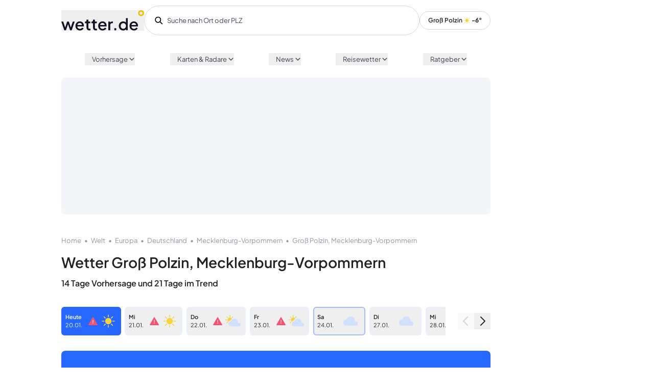

--- FILE ---
content_type: application/javascript; charset=UTF-8
request_url: https://www.wetter.de/_nuxt/f95e4aa.js
body_size: 4519
content:
(window.webpackJsonp=window.webpackJsonp||[]).push([[7],{891:function(t,e,n){"use strict";var o=n(2),r=(n(28),n(33),n(85),n(15),n(30),n(49),n(355)),l=(n(27),n(9),n(17),n(64),n(4),n(47),n(265),n(60)),c=n(373),h=n(376),d=["climate-station","climate-region","climate-country"],f={name:"AutocompleteInput",components:{Icon:h.a,BaseIcon:r.a},props:{initialValue:{type:String,default:""},suggestions:{type:Array,required:!0},maxSuggestions:{type:Number,default:5},floating:{type:Boolean,default:!1},placeholder:{type:String,default:""},offerGps:{type:Boolean,default:!1},widgetSelection:{type:Boolean,default:!1},redesigned:{type:Boolean,default:!1}},data:function(){return{value:this.initialValue||"",activeSuggestion:!1,onClient:!1,showSuggestions:!0}},computed:{showGps:function(){return this.onClient&&this.offerGps&&navigator.geolocation},gpsSuggestion:function(){return{text:"Dein Standort"}},normalizedSuggestions:function(){return this.suggestions.map((function(s){return"string"==typeof s?{text:s}:s}))},highlightedSuggestions:function(){var t=this,e=1;return this.normalizedSuggestions.map((function(s){var n=s.text.toLowerCase().indexOf(t.value.toLowerCase()),o=n>-1;return{key:"".concat(s.text).concat(t.value),text:s.text,before:o?s.text.substr(0,n):s.text,highlight:o?s.text.substr(n,t.value.length):"",after:o?s.text.substr(n+t.value.length):"",n:e++,type:s.type}}))},highlightedSuggestionsPlaces:function(){return this.highlightedSuggestions.slice(0,this.maxSuggestions)},highlightedSuggestionsClimate:function(){return this.highlightedSuggestions.filter((function(t){return d.includes(t.type)})).slice(0,this.maxSuggestions)},hasSuggestions:function(){return this.highlightedSuggestionsPlaces.length>0&&this.showSuggestions},hasClimateSuggestions:function(){return this.highlightedSuggestionsClimate.length>0}},watch:{value:function(){this.$emit("value-changed",this.value)}},mounted:function(){this.onClient=l.a},methods:{whereTextEq:function(t,text){return t.text===text},indexOfActiveSuggestion:function(){var t=this;return this.normalizedSuggestions.findIndex((function(e){return t.whereTextEq(e,t.activeSuggestion)}))},focusNextSuggestion:function(){var t=(this.activeSuggestion?this.indexOfActiveSuggestion():-1)+1;t=t>this.normalizedSuggestions.length-1?0:t,this.activeSuggestion=this.normalizedSuggestions[t].text},focusLastSuggestion:function(){var t=(this.activeSuggestion?this.indexOfActiveSuggestion():this.normalizedSuggestions.length)-1;t=t<0?this.normalizedSuggestions.length-1:t,this.activeSuggestion=this.normalizedSuggestions[t].text},removeActiveSuggestion:function(){this.activeSuggestion=!1},emitApply:function(t,e,n){this.widgetSelection&&this.suggestions&&!n?(this.activeSuggestion?this.value=this.activeSuggestion:this.value=this.normalizedSuggestions[0].text,this.$emit("value-selected",this.value,e),this.showSuggestions=!1):(this.value=t,this.$emit("value-selected",t,e),this.showSuggestions=!1),this.widgetSelection&&Object(c.a)("step2")}}},m=(n(993),n(1)),component=Object(m.a)(f,(function(){var t=this,e=t._self._c;return t.redesigned?e("div",{staticClass:"relative"},[e("div",{staticClass:"flex px-5 border rounded-full border-grey-3 w-full hover:border-grey-2 shadow-none focus:shadow-none relative z-[40001] cursor-pointer",class:t.hasSuggestions?"border-transparent hover:border-transparent":null},[e("Icon",{attrs:{icon:"search",width:"16px"}}),e("input",{directives:[{name:"model",rawName:"v-model",value:t.value,expression:"value"}],staticClass:"border-none focus:shadow-none py-4 placeholder:text-grey-1 placeholder:not-italic text-base w-full bg-transparent px-2 h-[40px] md:h-[50px] cursor-pointer",attrs:{placeholder:t.placeholder,autocomplete:"something-new"},domProps:{value:t.value},on:{input:[function(e){e.target.composing||(t.value=e.target.value)},function(e){return t.value=e.target.value}],keydown:[function(e){return!e.type.indexOf("key")&&t._k(e.keyCode,"down",40,e.key,["Down","ArrowDown"])?null:t.focusNextSuggestion.apply(null,arguments)},function(e){return!e.type.indexOf("key")&&t._k(e.keyCode,"up",38,e.key,["Up","ArrowUp"])?null:t.focusLastSuggestion.apply(null,arguments)},function(e){if(!e.type.indexOf("key")&&t._k(e.keyCode,"enter",13,e.key,"Enter"))return null;t.emitApply(t.activeSuggestion||t.value,!!t.activeSuggestion&&t.indexOfActiveSuggestion())}],focus:function(e){t.$emit("focus"),t.showSuggestions=!0},focusout:function(e){return t.$emit("focusout")},blur:function(e){return t.$emit("blur")},click:function(e){t.removeActiveSuggestion,t.showSuggestions=!0}}})],1),e("ul",{directives:[{name:"show",rawName:"v-show",value:t.hasSuggestions&t.showSuggestions,expression:"hasSuggestions & showSuggestions"}],staticClass:"suggestion absolute top-0 z-[40000] w-full px-10 py-4 shadow pt-16 rounded-t-[1.5625rem] rounded-b-[0.5rem] bg-basic-white border border-cloudblue-1 cursor-pointer text-base"},[t.showGps?e("li",{staticClass:"suggestion suggestion--gps pb-1.5 hover:text-grey-2",on:{mousedown:function(e){return t.$emit("gps")}}},[e("base-icon",{staticClass:"suggestion__icon",attrs:{icon:"poi"}}),t._v(" Dein Standort\n    ")],1):t._e(),t._l(t.highlightedSuggestionsPlaces,(function(n){return e("li",{key:n.key,staticClass:"suggestion pb-1.5 hover:text-grey-2",class:{focused:t.activeSuggestion===n.text},on:{mousedown:function(e){return t.emitApply(n.text,n.n,!0)}}},[t._v("\n      "+t._s(n.before)),e("span",{staticClass:"highlight"},[t._v(t._s(n.highlight))]),t._v(t._s(n.after)+"\n    ")])})),e("ul",{directives:[{name:"show",rawName:"v-show",value:t.hasClimateSuggestions,expression:"hasClimateSuggestions"}],staticClass:"climate"},[e("li",{staticClass:"suggestion suggestion--header"},[t._v("\n        Beste Reisezeit "),e("base-icon",{staticClass:"suggestion__icon",attrs:{icon:"suitcase"}})],1),t._l(t.highlightedSuggestionsClimate,(function(n){return e("li",{key:n.text,staticClass:"suggestion",on:{mousedown:function(e){return t.emitApply(n.text,n.n,!0)}}},[t._v("\n        "+t._s(n.before)),e("span",{staticClass:"highlight"},[t._v(t._s(n.highlight))]),t._v(t._s(n.after)+"\n      ")])}))],2)],2)]):e("div",{staticClass:"autocomplete-input",class:{"autocomplete-input--floating":t.floating,"autocomplete-input--withGps":t.showGps}},[e("input",{directives:[{name:"model",rawName:"v-model",value:t.value,expression:"value"}],attrs:{placeholder:t.placeholder,autocomplete:"something-new"},domProps:{value:t.value},on:{input:[function(e){e.target.composing||(t.value=e.target.value)},function(e){return t.value=e.target.value}],keydown:[function(e){return!e.type.indexOf("key")&&t._k(e.keyCode,"down",40,e.key,["Down","ArrowDown"])?null:t.focusNextSuggestion.apply(null,arguments)},function(e){return!e.type.indexOf("key")&&t._k(e.keyCode,"up",38,e.key,["Up","ArrowUp"])?null:t.focusLastSuggestion.apply(null,arguments)},function(e){if(!e.type.indexOf("key")&&t._k(e.keyCode,"enter",13,e.key,"Enter"))return null;t.emitApply(t.activeSuggestion||t.value,!!t.activeSuggestion&&t.indexOfActiveSuggestion())}],focus:function(e){t.$emit("focus"),t.showSuggestions=!0},focusout:function(e){return t.$emit("focusout")},blur:function(e){return t.$emit("blur")},click:function(e){t.removeActiveSuggestion,t.showSuggestions=!0}}}),e("ul",{directives:[{name:"show",rawName:"v-show",value:t.hasSuggestions,expression:"hasSuggestions"}],staticClass:"suggestions"},[t.showGps?e("li",{staticClass:"suggestion suggestion--gps",on:{mousedown:function(e){return t.$emit("gps")}}},[e("base-icon",{staticClass:"suggestion__icon",attrs:{icon:"poi"}}),t._v(" Dein Standort\n    ")],1):t._e(),t._l(t.highlightedSuggestionsPlaces,(function(n){return e("li",{key:n.key,staticClass:"suggestion",class:{focused:t.activeSuggestion===n.text},on:{mousedown:function(e){return t.emitApply(n.text,n.n,!0)}}},[t._v("\n      "+t._s(n.before)),e("span",{staticClass:"highlight"},[t._v(t._s(n.highlight))]),t._v(t._s(n.after)+"\n    ")])})),e("ul",{directives:[{name:"show",rawName:"v-show",value:t.hasClimateSuggestions,expression:"hasClimateSuggestions"}],staticClass:"climate"},[e("li",{staticClass:"suggestion suggestion--header"},[t._v("\n        Beste Reisezeit "),e("base-icon",{staticClass:"suggestion__icon",attrs:{icon:"suitcase"}})],1),t._l(t.highlightedSuggestionsClimate,(function(n){return e("li",{key:n.text,staticClass:"suggestion",on:{mousedown:function(e){return t.emitApply(n.text,n.n,!0)}}},[t._v("\n        "+t._s(n.before)),e("span",{staticClass:"highlight"},[t._v(t._s(n.highlight))]),t._v(t._s(n.after)+"\n      ")])}))],2)],2)])}),[],!1,null,null,null),v=component.exports,S=n(51),w=n(365),y=n(58),x=n(70),_=Object(x.a)().fetchDataFromAPI,C={name:"AutocompleteInputApi",components:{AutocompleteInput:v},props:{endpoint:{type:String,default:""},placeholder:{type:String,default:""},propToShow:{type:String,default:""},delay:{type:Number,default:100},floating:{type:Boolean,default:!1},initialValue:{type:String,default:""},initialSuggestions:{type:Array,default:function(){return[]}},offerGps:{type:Boolean,default:!1},widgetSelection:{type:Boolean,default:!1},redesigned:{type:Boolean,default:!1}},data:function(){return{rawSuggestions:[],suggestions:[],lastValue:!1,debouncedFetch:Object(w.a)(this.fetchSuggestions,this.delay),currentFetchAbortController:!1,typeAttribute:"source",urlAttribute:"url"}},methods:{blur:function(){var t=this;this.$emit("blur"),this.$nextTick((function(){t.suggestions=[]}))},focus:function(){this.$emit("focus"),this.lastValue||this.initialSuggestions&&this.applyServerSuggestions(this.initialSuggestions,"")},valueChanged:function(t){t&&t!==this.lastValue&&this.debouncedFetch(t)},indexOfTerm:function(t){if(!this.suggestions.length)return-1;var e=this.suggestions[0];return"string"==typeof e||e instanceof String?this.suggestions.indexOf(t):this.suggestions.map((function(s){return s.text})).indexOf(t)},valueSelected:function(t){var e=this.indexOfTerm(t),n=e>-1?this.rawSuggestions[e]:t;this.$emit("value-selected",n,e,this.rawSuggestions),this.suggestions=[],this.debouncedFetch(t)},abortPreviousCalls:function(){return!!window.AbortController&&(this.currentFetchAbortController&&this.currentFetchAbortController.abort(),this.currentFetchAbortController=new AbortController,this.currentFetchAbortController.signal)},applyServerSuggestions:function(t,e){var n=this;this.rawSuggestions=t,this.suggestions=t.map((function(s){return{text:s.attributes[n.propToShow],type:Object(y.a)((function(){return s.attributes.source}))}})),Object(S.b)("suggestionsShown","search",e,t.length);var o=t.filter((function(t){return t.attributes.url.includes("/deutschland/")}));e.length>=3&&0===o.length&&Object(S.b)("suggestionsFailed","search",e)},fetchSuggestions:function(t){var e=this;t.length<1||_(this.$axios,"".concat(this.endpoint).concat(t.toLowerCase(),"&client=web")).then((function(n){return e.applyServerSuggestions(n,t)})).then((function(){return e.$emit("suggestions-fetched",e.rawSuggestions)}))}}},k=Object(m.a)(C,(function(){var t=this,e=t._self._c;return t.redesigned?e("autocomplete-input",t._b({attrs:{redesigned:"",placeholder:t.placeholder,suggestions:t.suggestions,"widget-selection":t.widgetSelection,floating:t.floating,"initial-value":t.initialValue,"offer-gps":t.offerGps},on:{"value-changed":t.valueChanged,"value-selected":t.valueSelected,focus:t.focus,blur:t.blur,gps:function(e){return t.$emit("gps")},focusout:function(e){return t.$emit("focusout")}}},"autocomplete-input",t.$attrs,!1)):e("div",[e("autocomplete-input",t._b({staticClass:"autocomplete-input-api",attrs:{placeholder:t.placeholder,suggestions:t.suggestions,"widget-selection":t.widgetSelection,floating:t.floating,"initial-value":t.initialValue,"offer-gps":t.offerGps},on:{"value-changed":t.valueChanged,"value-selected":t.valueSelected,focus:t.focus,blur:t.blur,gps:function(e){return t.$emit("gps")},focusout:function(e){return t.$emit("focusout")}}},"autocomplete-input",t.$attrs,!1))],1)}),[],!1,null,null,null).exports,A=n(363),O=n(99),$=n(379),P=Object(x.a)().fetchPlaces,B={name:"LocationsearchInput",components:{BaseIcon:r.a,AutocompleteInputApi:k},props:{floating:{type:Boolean,default:!1},hideClimateResults:{type:Boolean,default:!1},selectedAction:{type:Function,default:null},openInNewTab:{type:Boolean,default:!1},offerGps:{type:Boolean,default:!0},placeholder:{type:String,default:"Ort"},initialValue:{type:String,default:""},widgetSelection:{type:Boolean,default:!1},redesigned:{type:Boolean,default:!1}},data:function(){return{requestedAutoSubmit:!1,hasFetchedSuggestions:!1,testVariant:!1}},computed:{actionToPerform:function(){return this.selectedAction?this.selectedAction:this.goToLocation},endpointPath:function(){return this.hideClimateResults?"/place-searches?term=":"/place-searches?include=climate&term="}},methods:{searchViaGPS:function(){var t=this;navigator.geolocation.getCurrentPosition(function(){var e=Object(o.a)(regeneratorRuntime.mark((function e(n){var o,r,l,c,h,d;return regeneratorRuntime.wrap((function(e){for(;;)switch(e.prev=e.next){case 0:return o=[n.coords.latitude,n.coords.longitude],r=o[0],l=o[1],c=Object(A.b)(r,l),e.next=4,P(t.$axios,c);case 4:if(h=e.sent,d=Object(y.a)((function(){return h.url}),!1)){e.next=8;break}return e.abrupt("return");case 8:window.location.href=d;case 9:case"end":return e.stop()}}),e)})));return function(t){return e.apply(this,arguments)}}())},recentSuggestions:function(){return l.a?O.a("rctSearches",[]):[]},storeRecentSuggestion:function(t){var e=Object(y.a)((function(){return t.attributes.source}),"search-entry");if(!["climate-station","climate-region","climate-country"].includes(e)){var n=this.recentSuggestions();n.splice(0,0,t),n=(n=Object($.a)(n,"id")).slice(0,5),O.b("rctSearches",n)}},openLink:function(t){this.openInNewTab?window.open(t,"_blank").focus():window.location.href=t},goToLocation:function(t,e){var n;if(e<0)this.requestedAutoSubmit=!0;else{var o="string"==typeof t||t instanceof String,r=o?t:t.attributes.title,l=o?"searchViaTerm":"searchViaSuggestion";Object(S.b)(l,"search",r,e),null===(n=window)||void 0===n||n.LUX.addData("usedSearch",!0),o||this.storeRecentSuggestion(t);var c=encodeURIComponent(r),h=(o?"/suche.html?search=".concat(c):"".concat(t.attributes.url)).replace("relation","r").replace("way","w").replace("node","n");this.openLink(h)}},suggestionsFetched:function(t){this.requestedAutoSubmit&&this.openLink(t[0].attributes.url)}}},V=B,G=(n(995),Object(m.a)(V,(function(){var t=this,e=t._self._c;return t.redesigned?e("autocomplete-input-api",t._b({attrs:{redesigned:"","initial-value":t.initialValue,placeholder:t.placeholder,"widget-selection":t.widgetSelection,floating:t.floating,"offer-gps":t.offerGps,endpoint:t.endpointPath,"initial-suggestions":t.recentSuggestions(),"prop-to-show":"title"},on:{"value-selected":t.actionToPerform,gps:t.searchViaGPS,focus:function(e){return t.$emit("focus")},focusout:function(e){return t.$emit("focusout")},"suggestions-fetched":t.suggestionsFetched}},"autocomplete-input-api",t.$attrs,!1)):e("div",{staticClass:"locationsearch-input",class:["locationsearch-input--".concat(t.testVariant)]},[e("base-icon",{staticClass:"locationsearch-input__icon",attrs:{icon:"search"}}),e("autocomplete-input-api",t._b({staticClass:"locationsearch-input__autocomplete-input",attrs:{"initial-value":t.initialValue,placeholder:t.placeholder,"widget-selection":t.widgetSelection,floating:t.floating,"offer-gps":t.offerGps,endpoint:t.endpointPath,"initial-suggestions":t.recentSuggestions(),"prop-to-show":"title"},on:{"value-selected":t.actionToPerform,gps:t.searchViaGPS,focus:function(e){return t.$emit("focus")},focusout:function(e){return t.$emit("focusout")},"suggestions-fetched":t.suggestionsFetched}},"autocomplete-input-api",t.$attrs,!1))],1)}),[],!1,null,null,null));e.a=G.exports},947:function(t,e,n){var content=n(994);content.__esModule&&(content=content.default),"string"==typeof content&&(content=[[t.i,content,""]]),content.locals&&(t.exports=content.locals);(0,n(46).default)("b8ce0f52",content,!0,{sourceMap:!1})},948:function(t,e,n){var content=n(996);content.__esModule&&(content=content.default),"string"==typeof content&&(content=[[t.i,content,""]]),content.locals&&(t.exports=content.locals);(0,n(46).default)("573e54a7",content,!0,{sourceMap:!1})},993:function(t,e,n){"use strict";n(947)},994:function(t,e,n){var o=n(45)((function(i){return i[1]}));o.push([t.i,".autocomplete-input input{padding-right:2rem}.autocomplete-input .suggestions{border:1px solid #eaeaea;border-radius:.375rem;margin-top:.375rem}.autocomplete-input .suggestions .suggestion{border-bottom:1px solid #eaeaea;cursor:pointer;overflow:hidden;padding:.75rem;position:relative;text-overflow:ellipsis;white-space:nowrap}.autocomplete-input .suggestions .suggestion.focused,.autocomplete-input .suggestions .suggestion:hover{color:#005093}.autocomplete-input .suggestions .suggestion .highlight{color:#005093;font-weight:600}.autocomplete-input .suggestions .suggestion--header{background-color:#fafafb;color:#222;font-weight:300;pointer-events:none;text-transform:uppercase}.autocomplete-input .suggestions .suggestion__icon{position:absolute;right:.75rem;top:.75rem}.autocomplete-input .suggestions .suggestion--gps{border-bottom:2px solid #eaeaea}.autocomplete-input.autocomplete-input--withGps input:focus~.suggestions{display:block}.autocomplete-input.autocomplete-input--floating{position:relative}.autocomplete-input.autocomplete-input--floating .suggestions{background-color:#fff;left:0;position:absolute;right:0;z-index:40005}",""]),o.locals={},t.exports=o},995:function(t,e,n){"use strict";n(948)},996:function(t,e,n){var o=n(45)((function(i){return i[1]}));o.push([t.i,'.locationsearch-input{position:relative}.locationsearch-input .locationsearch-input__icon{position:absolute;right:.75rem;top:.5rem;z-index:20000}.locationsearch-input .locationsearch-input__autocomplete-input input{width:100%}.locationsearch-input input{border:1px solid #eaeaea;border-radius:.375rem;font-family:"Plus Jakarta Sans",sans-serif;padding:.375rem}.locationsearch-input input:focus{border-color:rgba(0,52,96,.8);box-shadow:inset 0 1px 1px rgba(0,0,0,.075),0 0 8px rgba(0,52,96,.6);outline:0}.locationsearch-input ol,.locationsearch-input ul{list-style:none;margin-left:0}.locationsearch-input--a input{background-color:#fcdef1}.locationsearch-input--b input{background-color:#bbeec7}',""]),o.locals={},t.exports=o}}]);


--- FILE ---
content_type: application/javascript; charset=UTF-8
request_url: https://www.wetter.de/_nuxt/a7bc50d.js
body_size: 5053
content:
(window.webpackJsonp=window.webpackJsonp||[]).push([[20,140],{1052:function(e,t,r){var content=r(1215);content.__esModule&&(content=content.default),"string"==typeof content&&(content=[[e.i,content,""]]),content.locals&&(e.exports=content.locals);(0,r(46).default)("e5fc309c",content,!0,{sourceMap:!1})},1214:function(e,t,r){"use strict";r(1052)},1215:function(e,t,r){var n=r(45)((function(i){return i[1]}));n.push([e.i,"html.sp-message-open[data-v-999cbf8a],html.sp-message-open body[data-v-999cbf8a]{overflow:visible!important;position:static!important}div[id^=sp_message][data-v-999cbf8a],iframe[id^=sp_message][data-v-999cbf8a]{display:none!important}#__nuxt #__layout .template-content__content-wrapper[data-v-999cbf8a]{padding-top:2rem}#__nuxt #__layout .v-nav-header__search[data-v-999cbf8a],#__nuxt #__layout .v-nav-header__top-links[data-v-999cbf8a]{opacity:0;pointer-events:none}#__nuxt #__layout .base-ad-slot[data-v-999cbf8a],#__nuxt #__layout .next-best-actions[data-v-999cbf8a],#__nuxt #__layout .recent-places-navbar[data-v-999cbf8a],#__nuxt #__layout .site-footer[data-v-999cbf8a],#__nuxt #__layout .site-footer__linklist-cols[data-v-999cbf8a]{display:none!important;pointer-events:none}#__nuxt #__layout .social-footer[data-v-999cbf8a]{margin-bottom:1rem}#__nuxt #__layout .v-nav-header[data-v-999cbf8a]{border-radius:.375rem!important}#__nuxt #__layout .v-nav-header__bar[data-v-999cbf8a]{height:auto;padding:1rem}",""]),n.locals={},e.exports=n},525:function(e,t,r){"use strict";r.r(t);r(9),r(17),r(4);var n=r(2),o=(r(49),r(75),r(28),r(266),r(836)),c={name:"WeatherOverviewmapHome",components:{WeatherOverviewmap:r(1175).a},props:{mapType:{type:String,default:"currentWeather"},mapLegend:{type:String,default:""}}},l=r(1),d=Object(l.a)(c,(function(){var e=this;return(0,e._self._c)("weather-overviewmap",{staticClass:"weather-overviewmap--home",attrs:{"show-legend":!0,"show-city-name":!0,"show-background-image":!0,"map-type":e.mapType,"map-legend":e.mapLegend,"show-map-type":!0,"city-positions":{hamburg:{x:46,y:20.5},bielefeld:{x:31,y:37},kassel:{x:41,y:49},koeln:{x:17,y:52},frankfurt:{x:31,y:65},stuttgart:{x:39,y:80},muenchen:{x:62,y:87},nuernberg:{x:59,y:72},dresden:{x:84,y:53},berlin:{x:84,y:34.1},erfurt:{x:60,y:58},magdeburg:{x:63,y:40},rostock:{x:67,y:15}}}})}),[],!1,null,null,null).exports,m=r(814),f=r(825),h=r(791),v=r(58),_=r(261),y=r(70),x=Object(y.a)(),w=x.fetchSetStaticMaps,k=x.fetchActiveStaticMaps,M={name:"HomeMap",components:{AdminLayout:o.a,WeatherOverviewmapHome:d,GridContainer:m.a,BaseButton:f.a},layout:"admin",mixins:[h.a],data:function(){return{activeMap:void 0,legend:void 0}},metaInfo:function(){return{title:"Admin - Startseitenkarte",link:[{rel:"canonical",href:this.canonical}],meta:[{name:"robots",content:"noindex, nofollow"}]}},computed:{availableMaps:function(){return[{key:"currentWeather",text:"Aktuelles Wetter",tempDropdown:!0},{key:"pollen",text:"Pollen"},{key:"highestTemperatures",text:"Höchsttemperaturen",tempDropdown:!0},{key:"lowestTemperaturesToday",text:"Tiefsttemperaturen",tempDropdown:!0},{key:"precipitationType",text:"Niederschlagsart"},{key:"precipitation",text:"Regenradar"},{key:"windGusts",text:"Maximale Windböen"},{key:"thunderStormChance",text:"Gewitter"},{key:"frostWarning",text:"Frostwarnung"},{key:"lowestTemperaturesNight",text:"Tiefsttemperaturen nachts",tempDropdown:!0},{key:"starWatch",text:"Sternenhimmel"},{key:"highestTemperaturesTomorrow",text:"Höchsttemperaturen morgen",tempDropdown:!0},{key:"whiteChristmas",text:"Weiße Weihnachten",hide:this.hideWhiteChristmas},{key:"heavyRainWarning",text:"Starkregen"},{key:"windChill",text:"Gefühlte Temperatur"},{key:"blackIce",text:"Glatteis"},{key:"effectiveCloudCoverage",text:"Bedeckung"},{key:"sunDuration",text:"Sonnenschein"},{key:"severeWeather",text:"Unwetter"}].filter((function(map){return!map.hide}))},tempDropdown:function(){return!!this.isTempLegend&&[{key:"lowTemp",text:"Temperaturen von -10 bis 10 °C"},{key:"midTemp",text:"Temperaturen von 0 bis 20 °C"},{key:"highTemp",text:"Temperaturen von 20 bis 40 °C"}]},isTempLegend:function(){var e=this,t=this.availableMaps.find((function(s){return s.key===e.activeMap}));return t&&t.tempDropdown},currentTempLegend:function(){if(this.isTempLegend)return this.legend},defaultTempLegend:function(){if(this.isTempLegend)return"midTemp"},breadcrumb:function(){return[{href:"/",_title:"Home"},{href:"/admin",_title:"Admin"},{href:this.$route.path,_title:"Home Karte ändern"}]},hideWhiteChristmas:function(){return![11,12].includes(this.currentMonth)},currentMonth:function(){return Number.parseInt(Object(_.a)().format("MM"),10)}},beforeMount:function(){this.fetchActiveMap()},methods:{fetchActiveMap:function(){var e=this;return Object(n.a)(regeneratorRuntime.mark((function t(){var data;return regeneratorRuntime.wrap((function(t){for(;;)switch(t.prev=t.next){case 0:return t.next=2,k(e.$axios,Date.now());case 2:data=t.sent,e.activeMap=Object(v.a)((function(){return data.attributes.activeMapType}),"currentWeather"),e.legend=Object(v.a)((function(){return data.attributes.activeLegend}),e.defaultTempLegend);case 5:case"end":return t.stop()}}),t)})))()},save:function(){var e=this;return Object(n.a)(regeneratorRuntime.mark((function t(){return regeneratorRuntime.wrap((function(t){for(;;)switch(t.prev=t.next){case 0:return t.next=2,w(e.$axios,e.activeMap,Date.now(),e.$config).then((function(){window.alert("Erledigt!")})).catch((function(){window.alert("Fehler ist aufgetreten!")}));case 2:case"end":return t.stop()}}),t)})))()}}},T=(r(1214),Object(l.a)(M,(function(){var e=this,t=e._self._c;return t("admin-layout",{staticClass:"page-admin-home-map",attrs:{breadcrumb:e.breadcrumb}},[t("h1",[e._v("Home-Karte")]),t("p",[e._v("\n    Ändere hier die Karte, welche auf der Startseite von www.wetter.de\n    angezeigt wird. Auf die Apps hat das keinen Einfluss.\n  ")]),t("h2",[e._v("Kartenauswahl")]),t("grid-container",{attrs:{cols:2,margins:"sm"}},[t("div",[t("h3",[e._v("Auswahl")]),t("p",[e._v("\n        Gib bitte insbesondere den Höchst- und Tiefsttemperaturen einen Moment\n        für die Vorschau.\n      ")]),t("select",{directives:[{name:"model",rawName:"v-model",value:e.activeMap,expression:"activeMap"}],on:{change:function(t){var r=Array.prototype.filter.call(t.target.options,(function(e){return e.selected})).map((function(e){return"_value"in e?e._value:e.value}));e.activeMap=t.target.multiple?r:r[0]}}},e._l(e.availableMaps,(function(map){return t("option",{key:map.key,domProps:{value:map.key}},[e._v("\n          "+e._s(map.text)+"\n        ")])})),0)]),t("div",[t("h3",[e._v("Vorschau")]),t("weather-overviewmap-home",{attrs:{"map-type":e.activeMap,"map-legend":e.currentTempLegend}})],1),t("div",{staticClass:"full"},[t("h3",[e._v("Speichern")]),t("p",[e._v("\n        Bitte beachte das es nach dem Speichern bis zu 15 Minuten dauern kann,\n        bis die neue Karte auch für alle User angezeigt wird.\n      ")]),t("p",[e._v("\n        Wenn du diese Seite mit F5 neu lädst, siehst du aber welche aktuell\n        gespeichert ist.\n      ")]),t("base-button",{attrs:{action:e.save}},[e._v("Speichern")])],1)])],1)}),[],!1,null,"999cbf8a",null));t.default=T.exports},792:function(e,t,r){var content=r(797);content.__esModule&&(content=content.default),"string"==typeof content&&(content=[[e.i,content,""]]),content.locals&&(e.exports=content.locals);(0,r(46).default)("28c1daa9",content,!0,{sourceMap:!1})},793:function(e,t,r){"use strict";r(4),r(19),r(89),r(101),r(21),r(262),r(263),r(172);t.a=function(e){if(!e)return"";var t=e.trim();if(!t)return"";if(t.startsWith("/")||t.startsWith("./")||t.startsWith("../"))return t;try{var r=new URL(t);return"http:"===r.protocol||"https:"===r.protocol?t:""}catch(e){return""}}},794:function(e,t,r){"use strict";r(28),r(47);var n=r(0),o=r(793),c=r(356),l=Object(n.d)({__name:"BaseLink",props:{href:null,to:null},setup:function(e){var t=e,r=Object(c.b)();return{__sfc:!0,router:r,props:t,getLink:function(){var e,n;return t.to?null!==(n=r.resolve(t.to).href)&&void 0!==n?n:"":null!==(e=t.href)&&void 0!==e?e:""},sanitizeUrl:o.a}}}),d=(r(796),r(1)),component=Object(d.a)(l,(function(){var e=this,t=e._self._c,r=e._self._setupProxy;return r.props.href&&r.props.href.includes("https")||r.props.forceAnchor?t("a",e._b({class:[e.$data.staticClass||"","base-link",r.props.currentRoute===r.props.href?"router-link-exact-active":""],attrs:{href:r.props.href?r.sanitizeUrl(r.props.href):""}},"a",e.$attrs,!1),[e._t("default")],2):t("a",e._b({class:[e.$data.staticClass||"","base-link",{"router-link-exact-active":r.props.forceActiveState}],attrs:{href:r.sanitizeUrl(r.getLink())}},"a",e.$attrs,!1),[e._t("default")],2)}),[],!1,null,null,null);t.a=component.exports},796:function(e,t,r){"use strict";r(792)},797:function(e,t,r){var n=r(45)((function(i){return i[1]}));n.push([e.i,".router-link-exact-active .base-pill.base-pill--as-link{background-color:#005093}.router-link-exact-active .base-pill.base-pill--as-link .base-pill__fg{color:#fff}",""]),n.locals={},e.exports=n},805:function(e,t,r){var content=r(818);content.__esModule&&(content=content.default),"string"==typeof content&&(content=[[e.i,content,""]]),content.locals&&(e.exports=content.locals);(0,r(46).default)("b3545b68",content,!0,{sourceMap:!1})},806:function(e,t,r){var content=r(821);content.__esModule&&(content=content.default),"string"==typeof content&&(content=[[e.i,content,""]]),content.locals&&(e.exports=content.locals);(0,r(46).default)("5dab40e1",content,!0,{sourceMap:!1})},807:function(e,t,r){var content=r(823);content.__esModule&&(content=content.default),"string"==typeof content&&(content=[[e.i,content,""]]),content.locals&&(e.exports=content.locals);(0,r(46).default)("51d12740",content,!0,{sourceMap:!1})},814:function(e,t,r){"use strict";r(64);var n={name:"grid-container",props:{cols:{type:Number,default:2},margins:{type:String,default:"none"}}},o=(r(822),r(1)),component=Object(o.a)(n,(function(e,t){return e("div",{class:[t.data.staticClass||"","grid-container","m-".concat(t.props.margins||"none"),4===t.props.cols?"quarters":3===t.props.cols?"thirds":2===t.props.cols?"halfs":"fulls"]},[t._t("default")],2)}),[],!0,null,null,null);t.a=component.exports},817:function(e,t,r){"use strict";r(805)},818:function(e,t,r){var n=r(45)((function(i){return i[1]}));n.push([e.i,".breadcrumb-navigation__inner[data-v-208b271c]{scrollbar-width:none;word-wrap:none}.breadcrumb-navigation__inner[data-v-208b271c]::-webkit-scrollbar{display:none}",""]),n.locals={},e.exports=n},820:function(e,t,r){"use strict";r(806)},821:function(e,t,r){var n=r(45)((function(i){return i[1]}));n.push([e.i,'.base-button{border:1px solid #dee1e4;border-radius:.375rem;cursor:pointer;font-family:"Plus Jakarta Sans",sans-serif;font-size:.875rem;font-weight:400;padding:.75rem 1.125rem}.base-button,.base-button:hover{-webkit-text-decoration:none;text-decoration:none}.base-button.primary{background-color:#005093;border-color:#003460;color:#fff}.base-button.primary:hover:not(.disabled){background-color:#003460;color:#fff}.base-button.secondary{background-color:#f4f5f6;color:#005093}.base-button.secondary:hover:not(.disabled){background-color:#005093;border-color:#e9ebed;color:#fff}.base-button.disabled{cursor:default;opacity:.5}',""]),n.locals={},e.exports=n},822:function(e,t,r){"use strict";r(807)},823:function(e,t,r){var n=r(45)((function(i){return i[1]}));n.push([e.i,".grid-container{display:flex;flex-wrap:wrap}.grid-container--text-sm{font-size:.875rem}.grid-container>div.full,.grid-container>img.full,.grid-container>p.full{width:100%}.grid-container.quarters>*{width:25%}@media screen and (max-width:62rem){.grid-container.quarters>*{width:50%}}@media screen and (max-width:50rem){.grid-container.quarters>*{width:100%}}.grid-container.thirds>*{width:33%}@media screen and (max-width:62rem){.grid-container.thirds>*{width:100%}}.grid-container.thirds>.double{width:66%}@media screen and (max-width:62rem){.grid-container.thirds>.double{width:100%}}.grid-container.halfs>*{width:50%}@media screen and (max-width:62rem){.grid-container.halfs>*{width:100%}}.grid-container.fulls>*{width:100%}.grid-container.m-xxs{margin:-.1875rem}.grid-container.m-xxs>*{padding:.1875rem}.grid-container.m-xs{margin:-.375rem}.grid-container.m-xs>*{padding:.375rem}.grid-container.m-sm{margin:-.75rem}.grid-container.m-sm>*{padding:.75rem}.grid-container.m-md{margin:-1.125rem}.grid-container.m-md>*{padding:1.125rem}.grid-container.m-lg{margin:-1.5rem}.grid-container.m-lg>*{padding:1.5rem}.grid-container.m-xl{margin:-2rem}.grid-container.m-xl>*{padding:2rem}",""]),n.locals={},e.exports=n},825:function(e,t,r){"use strict";r(353);var n={name:"base-button",components:{BaseLink:r(794).a},props:{primary:{type:Boolean,default:!1},disabled:{type:Boolean,default:!1},action:{type:Function,required:!1,default:function(){}},link:{type:String,required:!1,default:null},to:{type:Object,required:!1,default:null},linkProps:{type:Object,default:null}}},o=(r(820),r(1)),component=Object(o.a)(n,(function(){var e=this,t=e._self._c;return e.disabled||!e.link&&!e.to?t("button",{staticClass:"base-button",class:{primary:e.primary,secondary:!e.primary,disabled:e.disabled},attrs:{disabled:e.disabled},on:{click:e.action}},[e._t("default")],2):t("base-link",{class:["base-button",e.primary?"primary":"secondary",e.disabled?"disabled":""],attrs:{href:e.link,to:e.to,linkProps:e.linkProps}},[e._t("default")],2)}),[],!1,null,null,null);t.a=component.exports},826:function(e,t,r){"use strict";r.r(t);r(27),r(18),r(17),r(15),r(30);var n={name:"BreadcrumbNavigation",props:{links:{type:Array,required:!0}},computed:{jsonLd:function(){var e=this;return JSON.stringify({"@context":"http://schema.org","@type":"BreadcrumbList",itemListElement:this.links.map((function(link,t){return{"@type":"ListItem",position:t+1,item:link.href?"https://www.wetter.de".concat(link.href.replace("https://www.wetter.de","")):link.to?"https://www.wetter.de".concat(e.$router.resolve(link.to).route.path):"",name:link._title}}))})}}},o=(r(817),r(1)),component=Object(o.a)(n,(function(){var e=this,t=e._self._c;return t("div",{staticClass:"breadcrumb-navigation text-base antialiased text-grey-2 overflow-hidden relative",staticStyle:{"z-index":"39999"},attrs:{"data-cy":"layout_breadcrumbs"}},[t("div",{staticClass:"breadcrumb-navigation__inner m-0 m-auto whitespace-nowrap max-w-[1220px] text-[13px] px-[17.5px] py-[10px] md:px-[20px] md:py-[10px] break-words overflow-x-scroll"},[e.links.length?e._e():t("div",[t("a",{attrs:{href:"/"}},[e._v("Home")])]),e._l(e.links,(function(link,r){return[r<e.links.length-1?t("a",{key:"".concat(link._title,"_").concat(link.to?link.to.name:link.href,"_l"),staticClass:"text-grey-2 hover:underline no-underline",attrs:{href:link.href}},[e._v(e._s(link._title))]):t("span",{key:"".concat(link._title,"_").concat(link.to?link.to.name:link.href,"_l"),staticClass:"text-grey-2 no-underline"},[e._v(e._s(link._title))]),t("span",{key:"".concat(link._title,"_").concat(link.to?link.to.name:link.href,"_t"),staticClass:"my-0 mx-[6px] last:hidden",attrs:{"aria-hidden":"true"}},[e._v("•")])]}))],2),[t("script",{attrs:{type:"application/ld+json"},domProps:{innerHTML:e._s(e.jsonLd)}})]],2)}),[],!1,null,"208b271c",null);t.default=component.exports},836:function(e,t,r){"use strict";var n={name:"AdminDefault",components:{BreadcrumbNavigation:r(826).default},props:{breadcrumb:{type:[Array,Boolean],default:function(){return[]}}}},o=r(1),component=Object(o.a)(n,(function(){var e=this,t=e._self._c;return t("div",{staticClass:"w-full h-full"},[t("div",{staticClass:"w-full h-full mt-12"},[e.breadcrumb?t("breadcrumb-navigation",{attrs:{links:e.breadcrumb}}):e._e(),t("main",{staticClass:"w-full max-w-7xl mx-auto px-4"},[e._t("default")],2)],1)])}),[],!1,null,null,null);t.a=component.exports}}]);


--- FILE ---
content_type: application/javascript; charset=UTF-8
request_url: https://www.wetter.de/_nuxt/0c8bb0b.js
body_size: 7553
content:
(window.webpackJsonp=window.webpackJsonp||[]).push([[21,140],{1056:function(e,t,n){var content=n(1227);content.__esModule&&(content=content.default),"string"==typeof content&&(content=[[e.i,content,""]]),content.locals&&(e.exports=content.locals);(0,n(46).default)("c01bb1ca",content,!0,{sourceMap:!1})},1226:function(e,t,n){"use strict";n(1056)},1227:function(e,t,n){var r=n(45)((function(i){return i[1]}));r.push([e.i,"html.sp-message-open[data-v-c22d52ac],html.sp-message-open body[data-v-c22d52ac]{overflow:visible!important;position:static!important}div[id^=sp_message][data-v-c22d52ac],iframe[id^=sp_message][data-v-c22d52ac]{display:none!important}#__nuxt #__layout .template-content__content-wrapper[data-v-c22d52ac]{padding-top:2rem}#__nuxt #__layout .v-nav-header__search[data-v-c22d52ac],#__nuxt #__layout .v-nav-header__top-links[data-v-c22d52ac]{opacity:0;pointer-events:none}#__nuxt #__layout .base-ad-slot[data-v-c22d52ac],#__nuxt #__layout .next-best-actions[data-v-c22d52ac],#__nuxt #__layout .recent-places-navbar[data-v-c22d52ac],#__nuxt #__layout .site-footer[data-v-c22d52ac],#__nuxt #__layout .site-footer__linklist-cols[data-v-c22d52ac]{display:none!important;pointer-events:none}#__nuxt #__layout .social-footer[data-v-c22d52ac]{margin-bottom:1rem}#__nuxt #__layout .v-nav-header[data-v-c22d52ac]{border-radius:.375rem!important}#__nuxt #__layout .v-nav-header__bar[data-v-c22d52ac]{height:auto;padding:1rem}.page-admin-mapshot__inputs[data-v-c22d52ac]{display:flex;justify-content:center}.page-admin-mapshot__inputs>*[data-v-c22d52ac]{margin:0 .75rem}.page-admin-mapshot__dl[data-v-c22d52ac]{display:inline-block;margin:1rem auto 1rem 50%;transform:translateX(-50%)}.page-admin-mapshot .mapbox-map[data-v-c22d52ac]{height:522px;width:928px}.page-admin-mapshot .mapbox-map .mapbox-map__attribution[data-v-c22d52ac],.page-admin-mapshot .mapbox-weather-map div.mapbox-weather-map__time[data-v-c22d52ac],.page-admin-mapshot .mapbox-weather-map__cloud-layer__icon[data-v-c22d52ac],.page-admin-mapshot .mapbox-weather-map__legend[data-v-c22d52ac],.page-admin-mapshot .mapbox-weather-map__lightning-layer__icon[data-v-c22d52ac],.page-admin-mapshot .mapbox-weather-map__pollentype__selection[data-v-c22d52ac],.page-admin-mapshot .mapboxgl-canvas-container[data-v-c22d52ac] :not(canvas),.page-admin-mapshot .mapboxgl-ctrl[data-v-c22d52ac]{display:none}.page-admin-mapshot__mapshot-container[data-v-c22d52ac]{position:relative}#overlayCanvas[data-v-c22d52ac]{bottom:0;left:0;position:absolute;right:0;top:0}",""]),r.locals={},e.exports=r},540:function(e,t,n){"use strict";n.r(t);n(9),n(17),n(4);var r=n(2),o=(n(49),n(27),n(75),n(28),n(120),n(266),n(12),n(15),n(47),n(30),n(54),n(261)),l=n(791),c=n(836),d=n(880),m=n(825),h=n(939),f=n(972),v=n(58),_={name:"Mapshot",components:{AdminLayout:c.a,MapboxWeatherMap:d.a,BaseButton:m.a},layout:"admin",mixins:[l.a],metaInfo:function(){return{title:"Admin",link:[{rel:"canonical",href:this.canonical}],meta:[{name:"robots",content:"noindex, nofollow"}]}},data:function(){return{finishDate:Object(o.a)(this.finishDate).endOf("day").format("YYYY-MM-DDTHH:mm"),type:void 0,wmsMap:1,remoteTypes:void 0,withoutWetterCI:!1,hasPreview:!1,mapLabel:"",canvasBlob:"",buttonClicks:0,legend:"lowTemp",center:[10.16,51.2],zoom:5,predefinedMaps:[{key:0,text:"Freier Ausschnitt",mapname:"",center:[10.16,51.2],zoom:5},{key:1,text:"Deutschland",mapname:"germany",center:[10.99,51.773],zoom:4.455},{key:2,text:"Deutschland linksbündig",mapname:"germanyLeft",center:[15.333,51.838],zoom:4.4},{key:3,text:"Europa",mapname:"europe",center:[6.8,56.661],zoom:2.375},{key:4,text:"Asien",mapname:"asia",center:[128.39,13.564],zoom:2.631},{key:5,text:"Karibik",mapname:"caribbean",center:[-80.076,22.417],zoom:3.633},{key:6,text:"Zentraleuropa",mapname:"centralEurope",center:[8.146,53.027],zoom:4.125}],lastTick:void 0,lastButtonPress:void 0,lastTypeWhenBtnWasClicked:void 0,lastPosition:void 0}},computed:{breadcrumb:function(){return[{href:"/",_title:"Home"},{href:"/admin",_title:"Admin"},{href:this.$route.path,_title:"Mapshot"}]},parsedDate:function(){var e=Object(o.a)(this.finishDate),t=this.finishDate.substring(0,4);return e.year(Number.parseInt(t))},fancyDate:function(){return this.parsedDate.toISOString()},finishDateReadble:function(){return Object(o.a)(this.finishDate).format("DD.MM. HH:mm")},types:function(){var e=this;return h.a&&this.remoteTypes?Object.keys(h.a).map((function(t){return e.remoteTypes[t]?{label:t,param:e.remoteTypes[t].param||"",style:h.a[t].style||"",duration:e.durationFromParam(e.remoteTypes[t].param||""),from:e.remoteTypes[t].from||"",till:e.remoteTypes[t].till||""}:void 0})):[]},filteredTypes:function(){return this.types.filter((function(e){return e&&["weather","precipitation","lowestTemperatures","highestTemperatures","windSpeed","warnings","sunDuration","thunderStormChance12h","thunderStormChance1h","frostWarning","uvIndex","lightPollution","blackIce","clouds","snowCover","heavyRainWarning","incessantRainWarning","thunderStormWarning","windWarning","pollenMax"].includes(e.label)})).sort((function(a,b){return a.label.localeCompare(b.label)}))},fileName:function(){return"".concat(this.type.label,"-").concat(this.finishDate).replace(/[\s.]/gm,"-")},mapKey:function(){return"".concat(this.fileName).concat(this.buttonClicks).concat(this.mapIsMovable?"-moveable":"")},matchingLegend:function(){var e=this,t=this.isTempLegend&&this.legend?this.legend:Object(v.a)((function(){return f[e.type.style].legend}),"temperature");return"/mapshot/legend_".concat(t,".png")},tempDropdown:function(){return!!this.isTempLegend&&[{key:"lowTemp",text:"-10 bis 10°C"},{key:"midTemp",text:"0 bis 20°C"},{key:"medTemp",text:"15 bis 35°C"},{key:"highTemp",text:"20 bis 40°C"}]},isTempLegend:function(){return this.type&&["weather","currentWeather","highestTemperatures","lowestTemperatures","highestTemperatures"].includes(this.type.label)},frameUrl:function(){return this.withoutWetterCI?"/mapshot/frame_no_logo.png":"/mapshot/frame.png"},buttonWasClickedOnce:function(){return this.buttonClicks>0},buttonWasNeverClicked:function(){return!this.buttonWasClickedOnce},inputsDisabled:function(){return this.buttonDisabled&&!this.buttonWasNeverClicked},buttonDisabled:function(){return!this.type||this.hasRunningCooldown},remainingCooldown:function(){return 15-(this.lastTick-this.lastButtonPress)/1e3},hasRunningCooldown:function(){return this.remainingCooldown>0},buttonLabel:function(){return this.buttonWasNeverClicked?"Generieren":this.mapTypeHasChanged?"Erneut Generieren":this.hasRunningCooldown?"Refresh [".concat(Math.round(this.remainingCooldown),"]"):"Refresh"},mapTypeHasChanged:function(){return this.type!==this.lastTypeWhenBtnWasClicked},showMap:function(){return this.buttonWasClickedOnce&&!this.mapTypeHasChanged},mapIsMovable:function(){return!this.hasRunningCooldown},mapTimespan:function(){var e,t,n,r,l,c,d,m,h;if(!this.type)return{};var f=15*Math.floor(Object(o.a)().minute()/15);return{till:this.type.till?Object(o.a)().minute(f).add(this.type.till,"hour").format("DD. MMMM hh:mm"):"",timePast:""===(null===(e=this.type)||void 0===e?void 0:e.from)?void 0:-24===(null===(t=this.type)||void 0===t?void 0:t.from)?"einem Tag":-48===(null===(n=this.type)||void 0===n?void 0:n.from)?"zwei Tage":"".concat(-1*(null===(r=this.type)||void 0===r?void 0:r.from)," Stunden"),timeFuture:""===(null===(l=this.type)||void 0===l?void 0:l.till)?void 0:24===(null===(c=this.type)||void 0===c?void 0:c.till)?"einem Tag":(null===(d=this.type)||void 0===d?void 0:d.till)%24==0?"".concat((null===(m=this.type)||void 0===m?void 0:m.till)/24," Tage"):"".concat(null===(h=this.type)||void 0===h?void 0:h.till," Stunden")}}},watch:{type:function(){this.mapLabel=["weather","currentWeather"].includes(this.type.label)?"Temperatur":"highestTemperatures"===this.type.label?"Höchstwerte":"lowestTemperatures"===this.type.label?"Tiefsttemperatur":"precipitation"===this.type.label?"Niederschlag":"sunDuration"===this.type.label?"Sonnenstunden":"windSpeed"===this.type.label?"Maximale Böen":"clouds"===this.type.label?"Wolkenbedeckung":"pollenMax"===this.type.label?"Pollenflug":"uvIndex"===this.type.label?"UV-Index":"lightPollution"===this.type.label?"Lichtverschmutzung":"bbqWeather"===this.type.label?"Grillwetter":"hikingWeather"===this.type.label?"Wanderwetter":"blackIce"===this.type.label?"Glatteisgefahr":"frostChance"===this.type.label?"Bodenfrost":"coldRisk"===this.type.label?"Erkältungsrisiko":"warnings"===this.type.label?"Unwetterwarnungen":"snowCover"===this.type.label?"Schneechancen":["thunderStormChance","thunderStormChance12h","thunderStormChance1h"].includes(this.type.label)?"Gewitterrisiko":"???"},finishDate:function(){this.setKnownMap()}},mounted:function(){var e=this;return Object(r.a)(regeneratorRuntime.mark((function t(){return regeneratorRuntime.wrap((function(t){for(;;)switch(t.prev=t.next){case 0:return t.next=2,fetch(e.$config.tileproxy_url+"/t/mapTypes").then((function(e){return e.json()}));case 2:e.remoteTypes=t.sent,setInterval((function(){e.lastTick=Date.now()}),1e3);case 4:case"end":return t.stop()}}),t)})))()},methods:{durationFromParam:function(p){return null===p?"OHOH":p.includes("_24h")?"24 Stunden":p.includes("_12h")?"12 Stunden":p.includes("_6h")?"6 Stunden":p.includes("_3h")?"3 Stunden":p.includes("_1h")?"60 Minuten":p.includes("_5m")?"5 Minuten":"instantane Werte"},initMap:function(e){this.center&&e.jumpTo({center:this.center})},drawPreview:function(){var e,t,n=null===(e=this.$refs.mapboxMap)||void 0===e||null===(t=e.$el)||void 0===t?void 0:t.querySelector("canvas"),r=this.$el.querySelector(".preview"),o=this.$el.querySelector(".frame"),legend=this.$el.querySelector(".legend");if(n&&r&&o&&legend){var l=r.getContext("2d");if(l.drawImage(n,0,0,1200,675),l.drawImage(o,0,0,1200,675),!this.withoutWetterCI){legend.naturalHeight&&l.drawImage(legend,26,649-legend.naturalHeight);var label=this.mapLabel,c=this.parsedDate.format("dddd, DD.MM.");l.fillStyle="#ffffff",l.font='bold 23px "Plus Jakarta Sans"',l.fillText("".concat(label," ").concat(c),26,46)}this.canvasBlob=r.toDataURL("image/png")}},updatePreview:function(){this.hasPreview=!0,this.$nextTick(this.drawPreview)},setKnownMap:function(){var e=this;if(0===this.wmsMap&&this.lastPosition)return this.center=[this.lastPosition.center.lng,this.lastPosition.center.lat],void(this.zoom=this.lastPosition.zoom);var t=this.predefinedMaps.find((function(t){return t.key===e.wmsMap}));t&&this.finishDate&&(this.center=t.center,this.zoom=t.zoom)},refreshMap:function(){this.buttonDisabled||(0===this.wmsMap&&this.lastPosition&&(this.center=[this.lastPosition.center.lng,this.lastPosition.center.lat],this.zoom=this.lastPosition.zoom),this.buttonClicks++,this.lastButtonPress=Date.now(),this.lastTypeWhenBtnWasClicked=this.type)}}},y=(n(1226),n(1)),component=Object(y.a)(_,(function(){var e=this,t=e._self._c;return t("admin-layout",{staticClass:"page-admin-mapshot",attrs:{canonical:"/admin/mapshot",breadcrumb:e.breadcrumb}},[t("h1",[e._v("Mapshots")]),t("p",[e._v("\n    Dieses Tool erlaubt dir, für vorkonfigurierte Karten Screenshots zu\n    erstellen, die dann für redaktionelle Inhalte genutzt werden könnten.\n  ")]),t("p",[e._v("\n    Sollten die Kacheln nicht sauber laden, oder du Artefakte haben, probiere\n    den Refresh-Button.\n  ")]),t("div",{staticClass:"page-admin-mapshot__inputs"},[t("select",{directives:[{name:"model",rawName:"v-model",value:e.type,expression:"type"}],attrs:{disabled:e.inputsDisabled},on:{change:[function(t){var n=Array.prototype.filter.call(t.target.options,(function(e){return e.selected})).map((function(e){return"_value"in e?e._value:e.value}));e.type=t.target.multiple?n:n[0]},e.setKnownMap]}},[t("option",{attrs:{disabled:""},domProps:{value:void 0}},[e._v("Kartenauswahl")]),e._l(e.filteredTypes,(function(n){return t("option",{key:n.param,domProps:{value:n}},[e._v("\n        "+e._s(n.label)+"\n      ")])}))],2),t("select",{directives:[{name:"model",rawName:"v-model",value:e.wmsMap,expression:"wmsMap"}],attrs:{disabled:e.inputsDisabled},on:{change:[function(t){var n=Array.prototype.filter.call(t.target.options,(function(e){return e.selected})).map((function(e){return"_value"in e?e._value:e.value}));e.wmsMap=t.target.multiple?n:n[0]},e.setKnownMap]}},e._l(e.predefinedMaps,(function(map){return t("option",{key:map.key,domProps:{value:map.key}},[e._v("\n        "+e._s(map.text)+"\n      ")])})),0),t("input",{directives:[{name:"model",rawName:"v-model",value:e.finishDate,expression:"finishDate"}],attrs:{type:"datetime-local",disabled:e.inputsDisabled,size:"14"},domProps:{value:e.finishDate},on:{input:function(t){t.target.composing||(e.finishDate=t.target.value)}}}),t("base-button",{attrs:{disabled:e.buttonDisabled,action:e.refreshMap}},[e._v(e._s(e.buttonLabel))])],1),e.showMap?t("div",[t("p",[e._v("\n      Die Karte zeigt gerade "),t("strong",[e._v(e._s(e.type.label))]),e._v(", worunter sich der Parameter\n      "),t("strong",[e._v(e._s(e.type.param))]),e._v(" verbirgt.\n      "),"instantane Werte"===e.type.duration?t("span",[e._v("Die Karte zeigt also instantane Werte für den\n        "),t("strong",[e._v(e._s(e.finishDateReadble))]),e._v(".")]):t("span",[e._v("Die Karte zeigt also einen Zeitraum von\n        "),t("strong",[e._v(e._s(e.type.duration))]),e._v(". Dieser Zeitraum "),t("strong",[e._v("endet")]),e._v(" am\n        "),t("strong",[e._v(e._s(e.finishDateReadble))]),e._v(".\n      ")]),t("br"),t("span",[t("strong",[e._v("Bitte zu beachten:")]),e._v(" angefragte Zeit wird bei\n        Kartenanfragen immer auf die letzte Viertelstunde abgerundet. Also\n        23.59 = 23.45.")]),e.mapTimespan.timePast&&e.mapTimespan.timeFuture?t("span",[e._v("\n        Abgerufen werden kann die Karte für bis zu\n        "+e._s(e.mapTimespan.timePast)+" in die Vergangenheit und bis zu\n        "+e._s(e.mapTimespan.timeFuture)+" in die Zukunft.")]):e._e()]),t("h3",[e._v("1. Ausschnitt prüfen")]),t("mapbox-weather-map",{key:e.mapKey,ref:"mapboxMap",attrs:{"collapsed-attribution":!1,"map-type":e.type.label,hash:!1,center:e.center,zoom:e.zoom,interactive:e.mapIsMovable,"cache-buster":"?c=".concat(e.buttonClicks),"preserve-drawing-buffer":!0,date:e.fancyDate,"is-admin":!0},on:{mapLoaded:e.initMap,currentPosition:function(t){e.lastPosition=t}}}),t("h3",[e._v("2. Mit oder ohne Rahmen?")]),t("p",[e._v("\n      Für die Verwendung als Bild ist der Rahmen stark empfohlen. Soll es in\n      Videos verarbeitet werden und ihr wollt selbst eine Legende platzieren,\n      dann kann er versteckt werden.\n    ")]),t("select",{directives:[{name:"model",rawName:"v-model",value:e.withoutWetterCI,expression:"withoutWetterCI"}],on:{change:function(t){var n=Array.prototype.filter.call(t.target.options,(function(e){return e.selected})).map((function(e){return"_value"in e?e._value:e.value}));e.withoutWetterCI=t.target.multiple?n:n[0]}}},[t("option",{attrs:{default:""},domProps:{value:!1}},[e._v("Rahmen anzeigen")]),t("option",{domProps:{value:!0}},[e._v("Rahmen ausblenden")])]),e.withoutWetterCI?e._e():t("div",[t("br"),t("h4",[e._v("2.1. Karte benennen")]),t("input",{directives:[{name:"model",rawName:"v-model",value:e.mapLabel,expression:"mapLabel"}],domProps:{value:e.mapLabel},on:{input:function(t){t.target.composing||(e.mapLabel=t.target.value)}}}),e.tempDropdown?t("div",[t("br"),t("h4",[e._v("2.2. Auswahl der Legende")]),t("p",[t("select",{directives:[{name:"model",rawName:"v-model",value:e.legend,expression:"legend"}],on:{change:function(t){var n=Array.prototype.filter.call(t.target.options,(function(e){return e.selected})).map((function(e){return"_value"in e?e._value:e.value}));e.legend=t.target.multiple?n:n[0]}}},e._l(e.tempDropdown,(function(n){return t("option",{key:n.key,domProps:{value:n.key}},[e._v("\n              "+e._s(n.text)+"\n            ")])})),0)])]):e._e()]),t("br"),t("h3",[e._v("3. Vorschau generieren")]),t("base-button",{staticClass:"page-admin-mapshot__dl base-button primary",attrs:{id:"dlButton1",action:e.updatePreview,primary:!0}},[e._v("Vorschau generieren")])],1):e._e(),e.hasPreview?t("div",[t("h3",[e._v("4. Dein Ergebnis")]),t("canvas",{staticClass:"preview",attrs:{width:"1200",height:"675"}}),t("a",{staticClass:"page-admin-mapshot__dl base-button primary",attrs:{id:"dlButton2",href:e.canvasBlob,download:e.fileName}},[e._v("Als Bild herunterladen")])]):e._e(),t("img",{staticClass:"frame",staticStyle:{display:"none"},attrs:{src:e.frameUrl}}),t("img",{staticClass:"legend",staticStyle:{display:"none"},attrs:{src:e.matchingLegend}})])}),[],!1,null,"c22d52ac",null);t.default=component.exports},791:function(e,t,n){"use strict";n(75),n(18),n(4),n(15),n(30),n(89);t.a={computed:{canonical:function(){var e=this.resolvedCanonical&&this.resolvedCanonical.href?this.resolvedCanonical.href:this.resolvedCanonical?this.resolvedCanonical:this.$route.path;return e&&e.startsWith("https://")?e:"https://www.wetter.de".concat(e).replace(/\/$/,"")},canonicalMatches:function(){return!this.resolvedCanonical||this.$route.path===this.resolvedCanonical.href},metaTitle:function(){var e;return(null===(e=this.$metaInfo)||void 0===e?void 0:e.title)||""},metaDesc:function(){var e,t,n;return(null===(e=this.$metaInfo)||void 0===e||null===(t=e.meta)||void 0===t||null===(n=t.find((function(e){return"description"===e.name})))||void 0===n?void 0:n.content)||""}}}},792:function(e,t,n){var content=n(797);content.__esModule&&(content=content.default),"string"==typeof content&&(content=[[e.i,content,""]]),content.locals&&(e.exports=content.locals);(0,n(46).default)("28c1daa9",content,!0,{sourceMap:!1})},793:function(e,t,n){"use strict";n(4),n(19),n(89),n(101),n(21),n(262),n(263),n(172);t.a=function(e){if(!e)return"";var t=e.trim();if(!t)return"";if(t.startsWith("/")||t.startsWith("./")||t.startsWith("../"))return t;try{var n=new URL(t);return"http:"===n.protocol||"https:"===n.protocol?t:""}catch(e){return""}}},794:function(e,t,n){"use strict";n(28),n(47);var r=n(0),o=n(793),l=n(356),c=Object(r.d)({__name:"BaseLink",props:{href:null,to:null},setup:function(e){var t=e,n=Object(l.b)();return{__sfc:!0,router:n,props:t,getLink:function(){var e,r;return t.to?null!==(r=n.resolve(t.to).href)&&void 0!==r?r:"":null!==(e=t.href)&&void 0!==e?e:""},sanitizeUrl:o.a}}}),d=(n(796),n(1)),component=Object(d.a)(c,(function(){var e=this,t=e._self._c,n=e._self._setupProxy;return n.props.href&&n.props.href.includes("https")||n.props.forceAnchor?t("a",e._b({class:[e.$data.staticClass||"","base-link",n.props.currentRoute===n.props.href?"router-link-exact-active":""],attrs:{href:n.props.href?n.sanitizeUrl(n.props.href):""}},"a",e.$attrs,!1),[e._t("default")],2):t("a",e._b({class:[e.$data.staticClass||"","base-link",{"router-link-exact-active":n.props.forceActiveState}],attrs:{href:n.sanitizeUrl(n.getLink())}},"a",e.$attrs,!1),[e._t("default")],2)}),[],!1,null,null,null);t.a=component.exports},796:function(e,t,n){"use strict";n(792)},797:function(e,t,n){var r=n(45)((function(i){return i[1]}));r.push([e.i,".router-link-exact-active .base-pill.base-pill--as-link{background-color:#005093}.router-link-exact-active .base-pill.base-pill--as-link .base-pill__fg{color:#fff}",""]),r.locals={},e.exports=r},805:function(e,t,n){var content=n(818);content.__esModule&&(content=content.default),"string"==typeof content&&(content=[[e.i,content,""]]),content.locals&&(e.exports=content.locals);(0,n(46).default)("b3545b68",content,!0,{sourceMap:!1})},806:function(e,t,n){var content=n(821);content.__esModule&&(content=content.default),"string"==typeof content&&(content=[[e.i,content,""]]),content.locals&&(e.exports=content.locals);(0,n(46).default)("5dab40e1",content,!0,{sourceMap:!1})},817:function(e,t,n){"use strict";n(805)},818:function(e,t,n){var r=n(45)((function(i){return i[1]}));r.push([e.i,".breadcrumb-navigation__inner[data-v-208b271c]{scrollbar-width:none;word-wrap:none}.breadcrumb-navigation__inner[data-v-208b271c]::-webkit-scrollbar{display:none}",""]),r.locals={},e.exports=r},820:function(e,t,n){"use strict";n(806)},821:function(e,t,n){var r=n(45)((function(i){return i[1]}));r.push([e.i,'.base-button{border:1px solid #dee1e4;border-radius:.375rem;cursor:pointer;font-family:"Plus Jakarta Sans",sans-serif;font-size:.875rem;font-weight:400;padding:.75rem 1.125rem}.base-button,.base-button:hover{-webkit-text-decoration:none;text-decoration:none}.base-button.primary{background-color:#005093;border-color:#003460;color:#fff}.base-button.primary:hover:not(.disabled){background-color:#003460;color:#fff}.base-button.secondary{background-color:#f4f5f6;color:#005093}.base-button.secondary:hover:not(.disabled){background-color:#005093;border-color:#e9ebed;color:#fff}.base-button.disabled{cursor:default;opacity:.5}',""]),r.locals={},e.exports=r},825:function(e,t,n){"use strict";n(353);var r={name:"base-button",components:{BaseLink:n(794).a},props:{primary:{type:Boolean,default:!1},disabled:{type:Boolean,default:!1},action:{type:Function,required:!1,default:function(){}},link:{type:String,required:!1,default:null},to:{type:Object,required:!1,default:null},linkProps:{type:Object,default:null}}},o=(n(820),n(1)),component=Object(o.a)(r,(function(){var e=this,t=e._self._c;return e.disabled||!e.link&&!e.to?t("button",{staticClass:"base-button",class:{primary:e.primary,secondary:!e.primary,disabled:e.disabled},attrs:{disabled:e.disabled},on:{click:e.action}},[e._t("default")],2):t("base-link",{class:["base-button",e.primary?"primary":"secondary",e.disabled?"disabled":""],attrs:{href:e.link,to:e.to,linkProps:e.linkProps}},[e._t("default")],2)}),[],!1,null,null,null);t.a=component.exports},826:function(e,t,n){"use strict";n.r(t);n(27),n(18),n(17),n(15),n(30);var r={name:"BreadcrumbNavigation",props:{links:{type:Array,required:!0}},computed:{jsonLd:function(){var e=this;return JSON.stringify({"@context":"http://schema.org","@type":"BreadcrumbList",itemListElement:this.links.map((function(link,t){return{"@type":"ListItem",position:t+1,item:link.href?"https://www.wetter.de".concat(link.href.replace("https://www.wetter.de","")):link.to?"https://www.wetter.de".concat(e.$router.resolve(link.to).route.path):"",name:link._title}}))})}}},o=(n(817),n(1)),component=Object(o.a)(r,(function(){var e=this,t=e._self._c;return t("div",{staticClass:"breadcrumb-navigation text-base antialiased text-grey-2 overflow-hidden relative",staticStyle:{"z-index":"39999"},attrs:{"data-cy":"layout_breadcrumbs"}},[t("div",{staticClass:"breadcrumb-navigation__inner m-0 m-auto whitespace-nowrap max-w-[1220px] text-[13px] px-[17.5px] py-[10px] md:px-[20px] md:py-[10px] break-words overflow-x-scroll"},[e.links.length?e._e():t("div",[t("a",{attrs:{href:"/"}},[e._v("Home")])]),e._l(e.links,(function(link,n){return[n<e.links.length-1?t("a",{key:"".concat(link._title,"_").concat(link.to?link.to.name:link.href,"_l"),staticClass:"text-grey-2 hover:underline no-underline",attrs:{href:link.href}},[e._v(e._s(link._title))]):t("span",{key:"".concat(link._title,"_").concat(link.to?link.to.name:link.href,"_l"),staticClass:"text-grey-2 no-underline"},[e._v(e._s(link._title))]),t("span",{key:"".concat(link._title,"_").concat(link.to?link.to.name:link.href,"_t"),staticClass:"my-0 mx-[6px] last:hidden",attrs:{"aria-hidden":"true"}},[e._v("•")])]}))],2),[t("script",{attrs:{type:"application/ld+json"},domProps:{innerHTML:e._s(e.jsonLd)}})]],2)}),[],!1,null,"208b271c",null);t.default=component.exports},836:function(e,t,n){"use strict";var r={name:"AdminDefault",components:{BreadcrumbNavigation:n(826).default},props:{breadcrumb:{type:[Array,Boolean],default:function(){return[]}}}},o=n(1),component=Object(o.a)(r,(function(){var e=this,t=e._self._c;return t("div",{staticClass:"w-full h-full"},[t("div",{staticClass:"w-full h-full mt-12"},[e.breadcrumb?t("breadcrumb-navigation",{attrs:{links:e.breadcrumb}}):e._e(),t("main",{staticClass:"w-full max-w-7xl mx-auto px-4"},[e._t("default")],2)],1)])}),[],!1,null,null,null);t.a=component.exports}}]);


--- FILE ---
content_type: application/javascript; charset=UTF-8
request_url: https://www.wetter.de/_nuxt/80cb1ba.js
body_size: 10249
content:
(window.webpackJsonp=window.webpackJsonp||[]).push([[3],{1055:function(e,t,r){var content=r(1223);content.__esModule&&(content=content.default),"string"==typeof content&&(content=[[e.i,content,""]]),content.locals&&(e.exports=content.locals);(0,r(46).default)("7ae6e136",content,!0,{sourceMap:!1})},1222:function(e,t,r){"use strict";r(1055)},1223:function(e,t,r){var n=r(45),o=r(264),c=r(1224),l=r(1225),m=n((function(i){return i[1]})),h=o(c),f=o(l);m.push([e.i,".mapbox-weather-map .mapbox-weather-map__cloud-layer__icon,.mapbox-weather-map .mapbox-weather-map__legend,.mapbox-weather-map .mapbox-weather-map__time{background-color:#fff;border-radius:.375rem;box-shadow:0 0 0 2px rgba(0,0,0,.1);padding:.375rem .75rem}.mapbox-weather-map .mapbox-weather-map__pollentype{background-color:#005093;border-radius:99999rem;color:#fff;padding:0 1rem}.mapbox-weather-map .mapbox-weather-map__pollentype .base-icon{left:.1rem;position:relative;top:.2rem}.mapbox-weather-map .mapboxgl-ctrl-bottom-left{bottom:none;left:.75rem;top:9.85rem}.mapbox-weather-map .mapboxgl-ctrl-group{margin-left:0}.mapbox-weather-map .mapboxgl-ctrl-group button{height:2.5rem;margin:0;width:2.5rem}.mapbox-weather-map .mapbox-weather-map__lightning-layer__icon{box-shadow:0 0 0 2px rgba(0,0,0,.1)}.mapbox-weather-map div.mapbox-weather-map__time{box-shadow:0 0 0 2px hsla(0,0%,100%,.66)}.mapbox-weather-map .mapbox-weather-map__marker{cursor:pointer}.mapbox-weather-map .mapbox-weather-map__marker-value{background-color:#fff;border-radius:0 99999rem 99999rem 0;color:#222;display:inline-block;font-size:.625rem;min-width:2rem;padding:.05625rem .375rem .05625rem .75rem;text-align:center;white-space:nowrap}.mapbox-weather-map .mapbox-weather-map__marker-value.no-symbol{border-radius:99999rem;left:-.5rem;padding:.05625rem .375rem;position:relative}.mapbox-weather-map .mapbox-weather-map__marker-weathericon,.mapbox-weather-map .mapbox-weather-map__marker-wind{background-color:#fff;border-radius:99999rem;height:1.65rem;left:-1rem;position:absolute;top:-.15rem;width:1.65rem;z-index:1}.mapbox-weather-map .mapbox-weather-map__marker-weathericon .base-icon-with-text__icon__icon--wind,.mapbox-weather-map .mapbox-weather-map__marker-wind .base-icon-with-text__icon__icon--wind{left:.45rem;position:relative;top:.3rem}.mapbox-weather-map .mapbox-weather-map__marker-weathericon .weather-windindicator__description,.mapbox-weather-map .mapbox-weather-map__marker-wind .weather-windindicator__description{display:none}.mapbox-weather-map .mapbox-weather-map__marker-weathericon.weather-icon .weather-icon__icon,.mapbox-weather-map .mapbox-weather-map__marker-wind.weather-icon .weather-icon__icon{left:10%;top:10%;width:80%}.mapbox-weather-map .mapbox-weather-map__marker--new .mapbox-weather-map__marker-value{animation:swashIn .1s}.mapbox-weather-map .mapbox-weather-map__marker--new .mapbox-weather-map__marker-weathericon{animation:swashIn .1s ease .05s}.mapbox-weather-map .mapbox-weather-map__marker--current{left:15px;z-index:2}.mapbox-weather-map .mapbox-weather-map__marker--current .mapbox-weather-map__marker-value{background-color:#005093;color:#fff}.mapbox-weather-map .mapbox-weather-map__marker--current .mapbox-weather-map__marker-weathericon{background-color:transparent}.mapbox-weather-map .mapbox-weather-map__legend{align-items:center;cursor:pointer;display:flex;height:2.5rem;left:.75rem;position:absolute;top:.75rem;z-index:3}.mapbox-weather-map .mapbox-weather-map__legend--collapsed{justify-content:center;width:2.5rem}.mapbox-weather-map .mapbox-weather-map__legend--expanded{right:5.5rem}.mapbox-weather-map .mapbox-weather-map__time{align-items:center;background-color:#005093;color:#fff;display:flex;font-size:.875rem;height:2.5rem;justify-content:center;pointer-events:none;position:absolute;right:.75rem;top:.75rem;width:4rem;z-index:3}.mapbox-weather-map .mapbox-weather-map__pollentype{align-items:center;bottom:-26rem;display:inline-flex;height:2.5rem;justify-content:center;left:50%;position:absolute;position:relative;top:auto;transform:translateX(-50%)}.mapbox-weather-map .mapbox-weather-map__pollentype .mapbox-weather-map__pollentype__selection{bottom:0;left:0;opacity:0;position:absolute;right:0;top:0}.mapbox-weather-map .mapbox-weather-map__cloud-layer__icon{background-image:url("+h+");background-position:50%;background-repeat:no-repeat;background-size:1.125rem;border-radius:.375rem;cursor:pointer;height:1.65rem;left:.75rem;position:absolute;top:.75rem;width:1.65rem}@media screen and (max-width:62rem){.mapbox-weather-map .mapbox-weather-map__cloud-layer__icon{bottom:3.25rem;left:.75rem;right:auto;top:auto;z-index:20000}}.mapbox-weather-map .mapbox-weather-map__cloud-layer__icon--active{background-color:#005093;background-image:url("+f+");box-shadow:0 0 0 2px hsla(0,0%,100%,.66)}",""]),m.locals={},e.exports=m},1224:function(e,t,r){e.exports=r.p+"09fc66054c8d7e423e65a55dbb2b60a7.svg"},1225:function(e,t,r){e.exports=r.p+"0b0daf9fc95935c05bb1a583f9851d51.svg"},856:function(e,t,r){var content=r(877);content.__esModule&&(content=content.default),"string"==typeof content&&(content=[[e.i,content,""]]),content.locals&&(e.exports=content.locals);(0,r(46).default)("07466383",content,!0,{sourceMap:!1})},875:function(e,t,r){e.exports=r.p+"img/noScript.28dd39f.png"},876:function(e,t,r){"use strict";r(856)},877:function(e,t,r){var n=r(45)((function(i){return i[1]}));n.push([e.i,"@keyframes swashIn{0%{opacity:0;transform:scale(0);transform-origin:50% 50%}90%{opacity:1;transform:scale(1.1);transform-origin:50% 50%}to{opacity:1;transform:scale(1);transform-origin:50% 50%}}.mapbox-map{background-color:#f5f5f5;height:35rem;position:relative}.mapbox-map .mapbox-map__attribution{bottom:.75rem;color:#222;font-size:.875rem;padding:.375rem .75rem;position:absolute;right:.75rem;text-shadow:1px 1px #fff,-1px 1px #fff,1px -1px #fff,-1px -1px #fff;z-index:3}.mapbox-map .mapbox-map__attribution a{color:#222}@media screen and (max-width:62rem){.mapbox-map .mapboxgl-ctrl-bottom-left{display:none}}.mapbox-map__fallback{overflow:hidden}.mapbox-map__fallback__text{align-items:center;background-color:hsla(0,0%,100%,.66);display:flex;justify-content:center;z-index:100}.mapbox-map__fallback,.mapbox-map__fallback__image,.mapbox-map__fallback__text{bottom:0;left:0;position:absolute;right:0;top:0}",""]),n.locals={},e.exports=n},880:function(e,t,r){"use strict";r(18);var n=r(2),o=r(20),c=r(5),l=r(7),m=(r(49),r(11),r(40),r(48),r(27),r(9),r(75),r(44),r(28),r(17),r(33),r(120),r(173),r(64),r(4),r(22),r(25),r(12),r(15),r(31),r(47),r(19),r(267),r(174),r(175),r(176),r(177),r(178),r(179),r(180),r(181),r(182),r(183),r(184),r(185),r(186),r(13),r(21),r(54),r(939)),h=r(355),f=r(881),d=r(213),y=r(1183),w=r(261),_=r(363),T=r(972),x=r(99),v=r(51),k=r(70);function M(e,t){var r="undefined"!=typeof Symbol&&e[Symbol.iterator]||e["@@iterator"];if(!r){if(Array.isArray(e)||(r=function(e,a){if(e){if("string"==typeof e)return L(e,a);var t={}.toString.call(e).slice(8,-1);return"Object"===t&&e.constructor&&(t=e.constructor.name),"Map"===t||"Set"===t?Array.from(e):"Arguments"===t||/^(?:Ui|I)nt(?:8|16|32)(?:Clamped)?Array$/.test(t)?L(e,a):void 0}}(e))||t&&e&&"number"==typeof e.length){r&&(e=r);var n=0,o=function(){};return{s:o,n:function(){return n>=e.length?{done:!0}:{done:!1,value:e[n++]}},e:function(e){throw e},f:o}}throw new TypeError("Invalid attempt to iterate non-iterable instance.\nIn order to be iterable, non-array objects must have a [Symbol.iterator]() method.")}var c,a=!0,u=!1;return{s:function(){r=r.call(e)},n:function(){var e=r.next();return a=e.done,e},e:function(e){u=!0,c=e},f:function(){try{a||null==r.return||r.return()}finally{if(u)throw c}}}}function L(e,a){(null==a||a>e.length)&&(a=e.length);for(var t=0,r=Array(a);t<a;t++)r[t]=e[t];return r}function O(e,t){var r=Object.keys(e);if(Object.getOwnPropertySymbols){var n=Object.getOwnPropertySymbols(e);t&&(n=n.filter((function(t){return Object.getOwnPropertyDescriptor(e,t).enumerable}))),r.push.apply(r,n)}return r}function C(e){for(var t=1;t<arguments.length;t++){var r=null!=arguments[t]?arguments[t]:{};t%2?O(Object(r),!0).forEach((function(t){Object(c.a)(e,t,r[t])})):Object.getOwnPropertyDescriptors?Object.defineProperties(e,Object.getOwnPropertyDescriptors(r)):O(Object(r)).forEach((function(t){Object.defineProperty(e,t,Object.getOwnPropertyDescriptor(r,t))}))}return e}var S=Object(k.a)().fetchDataFromAPI,P={name:"MapboxWeatherMap",components:{BaseIcon:h.a,MapboxMap:f.a,WeatherMapLegendHorizontal:function(){return r.e(10).then(r.bind(null,1181))},WeatherIcon:d.a,WeatherWindindicator:function(){return Promise.resolve().then(r.bind(null,1512))},WeatherPin:y.a},props:{cacheBuster:{type:String,default:""},center:{type:Array,default:function(){return[10.77,50.8]}},zoom:{type:Number,default:5},mapType:{type:String,default:"currentWeather"},hidePollenChooser:{type:Boolean,default:!1},mapName:{type:String,default:""},date:{type:[String,Date,Object],default:""},currentTimeOffset:{type:Number,default:0},maxTimeOffset:{type:Number,default:0},startHourOffset:{type:Number,default:0},legend:{type:Boolean,default:!0},maxDataPoints:{type:Number,default:999},interactive:{type:Boolean,default:!0},hash:{type:Boolean,default:!1},collapsedAttribution:{type:Boolean},hideRaster:{type:Boolean,default:!1},legendInitiallyExpanded:{type:Boolean,default:!1},preserveDrawingBuffer:{type:Boolean,default:!1},isAdmin:{type:Boolean,default:!1},showIconsProp:{type:Boolean,default:!0}},data:function(){return{beforeLayer:void 0,showLegend:this.legendInitiallyExpanded,weatherLabelsUpdates:0,weatherLabels:new Map,startTime:Object(w.a)().unix(),currentZoom:void 0,previousZoom:void 0,guardedCollapsedAttribution:this.collapsedAttribution,certainMapType:!1,locationsResponseId:0,locationsResponse:null,recentLocationsCustomMarkers:[],showIcons:this.showIconsProp,showToggleIcons:!0}},computed:{theme:function(){return["lightPollution","whiteChristmas"].includes(this.realMapType)?"dark":["currentPrecipitation","currentHourPrecipitation"].includes(this.realMapType)?"green":this.isAdmin?"thick":"light"},recentLocationsCustom:function(){return this.$locationManager?this.$locationManager.getPopulatedLocations().filter((function(e){return!e.wasDefault})).slice(0,5):[]},tilesapi:function(){return this.isAdmin?"".concat(this.$config.tileproxy_url,"/tAdmin"):"".concat(this.$config.tileproxy_url,"/t")},realMapType:function(){return this.certainMapType?this.certainMapType:this.mapType},isCumulativeWarning:function(){return"warnings"===this.realMapType},wholeDay:function(){return this.tileType&&this.tileType.wholeDay||this.isOneYearMapType||"snowCover"===this.realMapType&&!this.showReferenceTime||"warnings"===this.realMapType||this.isPollenMap},fakeWholeDay:function(){var e;return null===(e=this.tileType)||void 0===e?void 0:e.fakeWholeDay},animated:function(){return this.maxTimeOffset>0},showTime:function(){return!this.wholeDay&&!this.fakeWholeDay},wmsMapName:function(){return this.mapName?this.mapName+"/"+this.dayjsDate.format("YYYY")+"/":""},pollenMaps:function(){return[{key:"pollenMax",text:"Alle Pollen"},{key:"pollenRagweed",text:"Ambrosia"},{key:"pollenMugwort",text:"Beifuß"},{key:"pollenBirch",text:"Birke"},{key:"pollenAlder",text:"Erle"},{key:"pollenAsh",text:"Esche"},{key:"pollenGrass",text:"Gräser"},{key:"pollenHazel",text:"Haselnuss"},{key:"pollenRye",text:"Roggen"}]},activePollenType:function(){var e=this;return this.pollenMaps.find((function(t){return t.key===e.realMapType}))},isPollenMap:function(){var e=this;return!!this.pollenMaps.find((function(i){return i.key===e.realMapType}))},markerUpdateCb:function(){return this.showMarkers?this.updateWeatherLabels:function(){}},markerOffset:function(){return[-10,-25]},hasImage:function(){return this.imageUrl},hasRaster:function(){return!this.hasImage&&!this.hideRaster},imageUrl:function(){return this.tileType&&this.tileType.image},imageSource:function(){return{layer:{type:"raster"},source:{type:"image",url:this.imageUrl,coordinates:[[5.6,55.1],[15.3,55.1],[15.3,47.05],[5.6,47.05]]}}},offsetAsList:function(){return Object(l.a)(Array(this.maxTimeOffset+1).keys())},reducedOffsetAsList:function(){var e=Math.max(1,this.maxTimeOffset-1);return Object(l.a)(Array(e).keys())},offsetInMinutes:function(){var e=this;return this.offsetAsList.map((function(t){return t*e.mapInterval}))},showReferenceTime:function(){return this.referenceTime},offsetTileTimeStamp:function(){var e=this;return this.showReferenceTime&&!this.isOneYearMapType?this.offsetAsList.map((function(){return e.startHour.set("hour",e.referenceTime.hour).set("minute",e.referenceTime.minute)})):this.offsetAsList.map((function(t){return e.startHour.add(e.offsetInMinutes[t],"minute")}))},offsetTileTimeStampUTC:function(){var e=Object(w.a)().utcOffset();return this.offsetTileTimeStamp.map((function(t){return t.subtract(e,"minutes")}))},offsetTileUrl:function(){var e=this;return this.offsetAsList.map((function(t){return"".concat(e.tilesapi,"/").concat(e.realMapType,"/")+e.wmsMapName+"".concat(e.isOneYearMapType?e.offsetTileTimeStampUTC[t].year()+"/":"")+"".concat(e.offsetTileTimeStampUTC[t].month()+1,"/").concat(e.offsetTileTimeStampUTC[t].date(),"/")+"".concat(e.referenceTime?e.referenceTime.hour:e.offsetTileTimeStampUTC[t].hour(),"/").concat(e.referenceTime?e.referenceTime.minute:e.offsetTileTimeStampUTC[t].minute())+"/{z}/{x}/{y}/256.webp".concat(e.cacheBuster)}))},offsetTiles:function(){var e=this;return this.offsetAsList.map((function(t){return[e.offsetTileUrl[t]]}))},cloudOffsetTileUrl:function(){var e=this;return this.offsetAsList.map((function(t){return"".concat(e.tilesapi,"/clouds/")+e.wmsMapName+"".concat(e.offsetTileTimeStampUTC[t].month()+1,"/").concat(e.offsetTileTimeStampUTC[t].date(),"/")+"".concat(e.referenceTime?e.referenceTime.hour:e.offsetTileTimeStampUTC[t].hour(),"/").concat(e.referenceTime?e.referenceTime.minute:e.offsetTileTimeStampUTC[t].minute())+"/{z}/{x}/{y}/256.webp"}))},lightningOffsetTileUrl:function(){var e=this;return this.reducedOffsetAsList.map((function(t){return"".concat(e.tilesapi,"/lightning/")+e.wmsMapName+"".concat(e.offsetTileTimeStampUTC[t].month()+1,"/").concat(e.offsetTileTimeStampUTC[t].date(),"/")+"".concat(e.referenceTime?e.referenceTime.hour:e.offsetTileTimeStampUTC[t].hour(),"/").concat(e.referenceTime?e.referenceTime.minute:e.offsetTileTimeStampUTC[t].minute())+"/{z}/{x}/{y}/256.webp"}))},cloudOffsetTiles:function(){var e=this;return this.offsetAsList.map((function(t){return[e.cloudOffsetTileUrl[t]]}))},lightningOffsetTiles:function(){var e=this;return this.reducedOffsetAsList.map((function(t){return[e.lightningOffsetTileUrl[t]]}))},limitedWeatherLabels:function(){return"snowCover"!==this.mapType&&this.showIcons?this.weatherLabelsUpdates&&Array.from(this.weatherLabels.values().filter((function(e){return e.data}))):[]},dayjsDate:function(){return this.date?Object(w.a)(this.date):Object(w.a)()},isToday:function(){return this.dayjsDate.isSame(Object(w.a)(),"day")},isTomorrow:function(){return this.dayjsDate.isSame(Object(w.a)().add(1,"day"),"day")},currentFormattedTime:function(){return this.offsetTileTimeStamp[this.currentTimeOffset].format("HH:mm")},timeFormattedNice:function(){return this.longRainradar?this.offsetTileTimeStamp[this.currentTimeOffset].format("ddd HH:mm"):"currentPrecipitation"===this.mapType||"currentPrecipitationType"===this.mapType||"lightPollution"===this.mapType||"thunderStormChance1h"===this.mapType?this.offsetTileTimeStamp[this.currentTimeOffset].format("HH:mm"):function(){var e=new Date;e.setMinutes(0),e.setSeconds(0),e.setMilliseconds(0);var t=String(e.getHours()).padStart(2,"0"),r=String(e.getMinutes()).padStart(2,"0");return"".concat(t,":").concat(r)}()},dateFormattedNice:function(){return this.isOneYearMapType?this.offsetTileTimeStamp[this.currentTimeOffset].format("YYYY"):this.offsetTileTimeStamp[this.currentTimeOffset].format("DD.MM.")},dateFormattedForApi:function(){return this.dayjsDate.format("DDMMYY")},isTranslucentMapType:function(){return["lightning","thunderStormChance","thunderStormChance1h","thunderStormChance12h","precipitation","precipitationType","currentPrecipitation","currentHourPrecipitation","currentPrecipitationType","waterTemperature","landusage","currentWindSpeed","windSpeed","sailingWeather"].includes(this.realMapType)},tileType:function(){return m.a[this.realMapType]||!1},hasCloudLayer:function(){return this.tileType&&this.tileType.canShowCloudLayer},hasLightningLayer:function(){return this.tileType&&this.tileType.canShowLightningLayer},tileTypeLabel:function(){return this.tileType&&this.tileType.labels},tileTypeSymbol:function(){return this.tileType&&this.tileType.symbol},tileTypeFormatter:function(){return this.tileType&&this.tileType.labelFormatter},tileLabelType:function(){return this.tileType&&this.tileType.labelType},showMarkers:function(){return this.tileLabelType&&this.tileLabelType.length},showSymbolsOnMap:function(){return"valueAndSymbol"===this.tileLabelType},showWindDirectionOnMap:function(){return"valueAndWindDirection"===this.tileLabelType},mapStyle:function(){return this.tileType&&this.tileType.style&&T[this.tileType.style]||T.default},tileTypeLegend:function(){return this.mapStyle.legend},startHour:function(){var e=this.date?Object(w.a)(this.date):Object(w.a)();e=this.wholeDay?e.endOf("day"):e;var t=Math.floor(Object(w.a)().minute()/this.mapInterval)*this.mapInterval,r=e.startOf("hour");return this.startHourOffset>0?r=r.add(this.startHourOffset,"hour"):this.startHourOffset<0&&(r=r.subtract(Math.abs(this.startHourOffset),"hour")),r=r.add(t,"minute"),r},citiesToAdd:function(){return Math.min(!this.currentZoom||this.currentZoom>6?15:30,this.maxDataPoints)},isDebugMap:function(){return this.mapType&&this.mapType.includes("Debug")},maxzoom:function(){return this.isDebugMap?12:7},weatherLayer:function(){var e=this;return this.offsetAsList.map((function(t){return{layer:{type:"raster",tiles:e.offsetTiles[t],tileSize:256,"raster-resampling":"nearest"},source:{type:"raster",tiles:e.offsetTiles[t],tileSize:256,minzoom:0,maxzoom:e.maxzoom}}}))},cloudLayer:function(){var e=this;return this.offsetAsList.map((function(t){return{layer:{type:"raster",tiles:e.cloudOffsetTiles[t],tileSize:256,"raster-resampling":"nearest"},source:{type:"raster",tiles:e.cloudOffsetTiles[t],tileSize:256,minzoom:0,maxzoom:e.maxzoom}}}))},lightningLayer:function(){var e=this;return this.reducedOffsetAsList.map((function(t){return{layer:{type:"raster",tiles:e.lightningOffsetTiles[t],tileSize:256,"raster-resampling":"nearest"},source:{type:"raster",tiles:e.lightningOffsetTiles[t],tileSize:256,minzoom:0,maxzoom:e.maxzoom}}}))},warningLayer:function(){return this.isTomorrow?["",this.buildGenericLayerSource("windWarning")]:["",this.buildGenericLayerSource("windWarning"),this.buildGenericLayerSource("thunderStormWarning")]},referenceTime:function(){return("warnings"!==this.realMapType||!this.isToday)&&(void 0!==m.a[this.realMapType].referenceTime&&m.a[this.realMapType].referenceTime)},isFifteenMinuteMapType:function(){return["currentPrecipitation","currentPrecipitationDebug","currentPrecipitationType","warnings","isNight"].includes(this.realMapType)},isOneYearMapType:function(){return["drought"].includes(this.realMapType)},longRainradar:function(){return["currentPrecipitation","currentHourPrecipitation"].includes(this.realMapType)&&this.maxTimeOffset>=48},mapInterval:function(){return this.isOneYearMapType?525960:this.longRainradar?60:this.isFifteenMinuteMapType?15:60},before:function(){return"dark"!==this.theme?"weather-layer-0":void 0},mapWasZoomedIn:function(){return this.previousZoom<this.currentZoom},mapWasZoomedOut:function(){return this.previousZoom>this.currentZoom},modifiedRecentLocationsCustomMarkers:function(){return this.showIcons?this.recentLocationsCustomMarkers:this.recentLocationsCustomMarkers.map((function(e){return C(C({},e),{},{label:null,symbol:"-1"})}))}},watch:{recentLocationsCustom:{handler:function(){this.getRecentLocationsCustomData()},deep:!0},currentFormattedTime:{handler:function(e){this.$emit("currentFormattedTime",e)},immediate:!0},currentTimeOffset:function(i){if(("currentPrecipitation"===this.realMapType||"currentHourPrecipitation"===this.realMapType)&&!this.longRainradar){var e,t=M(this.recentLocationsCustomMarkers);try{for(t.s();!(e=t.n()).done;){var r,n,c,l,m,h,f,d,y=e.value;y.label=Math.round(null!==(r=null==y||null===(n=y.timeline[i])||void 0===n?void 0:n.temperature)&&void 0!==r?r:null==y||null===(c=y.data)||void 0===c||null===(l=c.timeline[i])||void 0===l?void 0:l.temperature)+"°C",y.symbol=null!==(m=null==y||null===(h=y.timeline[i])||void 0===h?void 0:h.weatherSymbol)&&void 0!==m?m:null==y||null===(f=y.data)||void 0===f||null===(d=f.timeline[i])||void 0===d?void 0:d.weatherSymbol}}catch(e){t.e(e)}finally{t.f()}var w,_=M(this.weatherLabels.entries());try{for(_.s();!(w=_.n()).done;){var T,x,v,k,L=Object(o.a)(w.value,2),O=(L[0],L[1]);O.data.label=Math.round(null==O||null===(T=O.data)||void 0===T||null===(x=T.timeline[i])||void 0===x?void 0:x.temperature)+"°C",O.data.symbol=null==O||null===(v=O.data)||void 0===v||null===(k=v.timeline[i])||void 0===k?void 0:k.weatherSymbol}}catch(e){_.e(e)}finally{_.f()}}this.setOpacityOnLayers()},maxTimeOffset:{handler:function(e){"currentPrecipitation"===this.mapType||"currentHourPrecipitation"===this.mapType?this.certainMapType=48===e?"currentHourPrecipitation":"currentPrecipitation":this.certainMapType=!1},immediate:!0},longRainradar:function(e){e?(this.showIcons=!1,this.showToggleIcons=!1):(this.showIcons=!0,this.showToggleIcons=!0)}},beforeMount:function(){this.collapsedAttribution||(this.guardedCollapsedAttribution=window.innerWidth<992)},mounted:function(){var e=this;this.$nextTick((function(){return e.setOpacityOnLayers()})),this.isPollenMap&&null!==x.a("pollenType")&&this.realMapType!==x.a("pollenType")&&(this.certainMapType=x.a("pollenType")),this.getRecentLocationsCustomData()},methods:{getRecentLocationsCustomData:function(){var e=this;return Object(n.a)(regeneratorRuntime.mark((function t(){var r,n,c,l,m,h,f,d;return regeneratorRuntime.wrap((function(t){for(;;)switch(t.prev=t.next){case 0:r=[],n=M(e.recentLocationsCustom);try{for(n.s();!(c=n.n()).done;)l=c.value,m=l.geohash,h=e.fetchLocationsResponse(m),f="currentWeather"===e.realMapType?"/current-conditions?filter[geohash]=".concat(m):"currentPrecipitation"===e.realMapType||"currentHourPrecipitation"===e.realMapType?"/interactive-radars?filter[geohash]=".concat(m):"/interactive-maps/".concat(e.dateFormattedForApi,"-").concat(m),d=S(e.$axios,f),r.push(Promise.all([h,d]).then((function(t){var r=Object(o.a)(t,2),n=r[0],c=r[1];if("currentPrecipitation"===e.realMapType||"currentHourPrecipitation"===e.realMapType){var l=c.attributes["interactive-radars"][4];e.recentLocationsCustomMarkers.push({id:n.id,name:n.attributes.name,coordinates:[n.attributes.lon,n.attributes.lat],geohash:n.attributes.geohash,label:e.longRainradar?null:Math.round(l.temperature)+"°C",symbol:e.longRainradar?"-1":l.weatherSymbol,timeline:e.longRainradar?null:c.attributes["interactive-radars"],windDirection:null,new:!0})}else{var m=c.attributes[e.tileTypeLabel];e.recentLocationsCustomMarkers.push({id:n.id,name:n.attributes.name,coordinates:[n.attributes.lon,n.attributes.lat],geohash:n.attributes.geohash,label:e.tileTypeFormatter?e.tileTypeFormatter(m):null,symbol:e.showSymbolsOnMap?c.attributes[e.tileTypeSymbol]:"-1",windDirection:c.attributes.windDirection||"0",new:!0})}})))}catch(e){n.e(e)}finally{n.f()}return t.next=5,Promise.all(r);case 5:case"end":return t.stop()}}),t)})))()},changePollenType:function(){var e=document.querySelector(".mapbox-weather-map__pollentype select").value;x.b("pollenType",e),this.certainMapType=e,Object(v.b)("pollenType","pollenMax",e),this.setLastInteraction()},mapLoaded:function(map){var e=this;this.mmap=map,this.$nextTick((function(){return e.setOpacityOnLayers()})),this.$emit("mapLoaded",map),this.setLastInteraction()},mapWasZoomed:function(e){this.currentZoom=e,this.mapWasZoomedIn?this.$emit("mapWasZoomedIn"):this.mapWasZoomedOut&&this.$emit("mapWasZoomedOut"),this.previousZoom=this.mmap.getZoom(),this.setLastInteraction()},setOpacityOnLayers:function(){var e=this;this.mmap&&this.offsetAsList.forEach((function(t){e.isCumulativeWarning||e.mmap.setPaintProperty("weather-layer-".concat(t),"raster-opacity",t===e.currentTimeOffset?1:0),e.hasCloudLayer&&e.mmap.setPaintProperty("weather-layer-cloud-".concat(t),"raster-opacity",t===e.currentTimeOffset?.6:0),e.hasLightningLayer&&e.mmap.setPaintProperty("weather-layer-lightning-".concat(t),"raster-opacity",t===e.currentTimeOffset?.9:0)}))},buildGenericLayerSource:function(e){var t=this.startHour;if("thunderStormWarning"===e){var r=Math.floor(Object(w.a)().minute()/this.mapInterval)*this.mapInterval;t=t.set("hour",Object(w.a)().hour()).set("minute",r).add(2,"hour")}else t=t.set("minute",45);var n=Object(w.a)().utcOffset();return t=t.subtract(n,"minutes"),{layer:{type:"raster",tiles:["".concat(this.tilesapi,"/").concat(e,"/")+"".concat(t.month()+1,"/").concat(t.date(),"/")+"".concat(t.hour(),"/").concat(t.minute())+"/{z}/{x}/{y}/256.webp"],tileSize:256,"raster-resampling":"nearest"},source:{type:"raster",tiles:["".concat(this.tilesapi,"/").concat(e,"/")+this.wmsMapName+"".concat(t.month()+1,"/").concat(t.date(),"/")+"".concat(t.hour(),"/").concat(t.minute())+"/{z}/{x}/{y}/256.webp"],tileSize:256,minzoom:0,maxzoom:7}}},updateDataForWeatherLabel:function(e){var t=this;return Object(n.a)(regeneratorRuntime.mark((function r(){var n,o,c,l,m;return regeneratorRuntime.wrap((function(r){for(;;)switch(r.prev=r.next){case 0:if(n=t.weatherLabels.get(e)){r.next=3;break}return r.abrupt("return");case 3:return o="currentWeather"===t.realMapType?"/current-conditions?filter[geohash]=".concat(e):"currentPrecipitation"===t.realMapType||"currentHourPrecipitation"===t.realMapType?"/interactive-radars?filter[geohash]=".concat(e):"/interactive-maps/".concat(t.dateFormattedForApi,"-").concat(e),r.prev=4,r.next=7,S(t.$axios,o);case 7:if(c=r.sent,"currentPrecipitation"!==t.realMapType&&"currentHourPrecipitation"!==t.realMapType){r.next=15;break}if(-999!==(l=c.attributes["interactive-radars"][4])){r.next=12;break}return r.abrupt("return");case 12:n.data={coordinates:[n.lon,n.lat],value:l,label:Math.round(l.temperature)+"°C",symbol:l.weatherSymbol,timeline:c.attributes["interactive-radars"]},r.next=19;break;case 15:if(-999!==(m=c.attributes[t.tileTypeLabel])){r.next=18;break}return r.abrupt("return");case 18:n.data={coordinates:[n.lon,n.lat],value:m,label:t.tileTypeFormatter(m),symbol:t.showSymbolsOnMap?c.attributes[t.tileTypeSymbol]:"-1",windDirection:c.attributes.windDirection||"0"};case 19:t.weatherLabelsUpdates++,r.next=25;break;case 22:r.prev=22,r.t0=r.catch(4),console.error(r.t0);case 25:case"end":return r.stop()}}),r,null,[[4,22]])})))()},toggleLegend:function(){this.showLegend=!this.showLegend},toggleShowIcons:function(){this.longRainradar||(this.showIcons=!this.showIcons)},updateWeatherLabels:function(e){var t=this,r=e.sort((function(e,t){return e.rank-t.rank})).slice(0,this.citiesToAdd),n=Array.from(this.weatherLabels.keys());this.weatherLabels.clear();var o=0;r.forEach((function(e){var r=Object(_.b)(e.lat,e.lon);e.id=r,e.new=!n.includes(r),t.recentLocationsCustomMarkers.some((function(t){return t.name===e.name}))||t.weatherLabels.set(r,e),window.setTimeout((function(){return t.updateDataForWeatherLabel(r)}),15*o++)})),this.weatherLabels.length||(this.weatherLabelsUpdates=0),this.setLastInteraction()},setLastInteraction:function(){window.__LAST_INTERACTION__=Date.now()},markerMouseEntered:function(label){var e=this;return Object(n.a)(regeneratorRuntime.mark((function t(){return regeneratorRuntime.wrap((function(t){for(;;)switch(t.prev=t.next){case 0:return e.locationsResponseId=label.id,t.next=3,e.fetchLocationsResponse(label.id);case 3:e.locationsResponse=t.sent;case 4:case"end":return t.stop()}}),t)})))()},markerClicked:function(label){var e=this;return Object(n.a)(regeneratorRuntime.mark((function t(){return regeneratorRuntime.wrap((function(t){for(;;)switch(t.prev=t.next){case 0:if(e.locationsResponse&&e.locationsResponseId===label.id){t.next=4;break}return t.next=3,e.fetchLocationsResponse(label.id);case 3:e.locationsResponse=t.sent;case 4:window.location.href="/wetter/r/"+e.locationsResponse.attributes.osmId;case 5:case"end":return t.stop()}}),t)})))()},fetchLocationsResponse:function(e){var t=this;return Object(n.a)(regeneratorRuntime.mark((function r(){var n;return regeneratorRuntime.wrap((function(r){for(;;)switch(r.prev=r.next){case 0:return n="/places?filter%5Btype%5D=city&filter%5Bgeohash%5D=".concat(e,"&client=web"),r.next=3,S(t.$axios,n);case 3:return r.abrupt("return",r.sent);case 4:case"end":return r.stop()}}),r)})))()}}},D=(r(1222),r(1)),component=Object(D.a)(P,(function(){var e=this,t=e._self._c;return t("client-only",[t("mapbox-map",{key:e.realMapType,staticClass:"mapbox-weather-map",attrs:{"is-translucent-map-type":e.isTranslucentMapType,center:e.center,hash:e.hash,zoom:e.zoom,interactive:e.interactive,"collapsed-attribution":e.guardedCollapsedAttribution,theme:e.theme,"preserve-drawing-buffer":e.preserveDrawingBuffer},on:{firstSymbolIdentified:function(t){return e.beforeLayer=t},features:e.markerUpdateCb,zoom:e.mapWasZoomed,userMovedMap:function(t){return e.$emit("userMovedMap")},userWasGeolocated:function(t){return e.$emit("userWasGeolocated")},currentPosition:function(t){return e.$emit("currentPosition",t)},mapLoaded:e.mapLoaded,mapClicked:function(t){return e.$emit("mapClicked",t)}}},[e.hasRaster&&!e.isCumulativeWarning&&e.weatherLayer?t("div",e._l(e.offsetAsList,(function(r){return t("MglRasterLayer",{key:"tile-".concat(r),attrs:{source:e.weatherLayer[r].source,layer:e.weatherLayer[r].layer,before:e.beforeLayer,"source-id":"weather-source-".concat(r),"layer-id":"weather-layer-".concat(r)}})})),1):e._e(),e.hasCloudLayer?t("div",e._l(e.offsetAsList,(function(r){return t("MglRasterLayer",{key:"tile-cloud-".concat(r),attrs:{source:e.cloudLayer[r].source,layer:e.cloudLayer[r].layer,before:e.before,"source-id":"weather-source-cloud-".concat(r),"layer-id":"weather-layer-cloud-".concat(r)}})})),1):e._e(),e.hasLightningLayer?t("div",e._l(e.reducedOffsetAsList,(function(r){return t("MglRasterLayer",{key:"tile-lightning-".concat(r),attrs:{source:e.lightningLayer[r].source,layer:e.lightningLayer[r].layer,before:e.beforeLayer,"source-id":"weather-source-lightning-".concat(r),"layer-id":"weather-layer-lightning-".concat(r)}})})),1):e._e(),e.hasRaster&&e.isCumulativeWarning?t("div",e._l(e.warningLayer.length-1,(function(r){return t("MglRasterLayer",{key:"tile-".concat(r),attrs:{source:e.warningLayer[r].source,layer:e.warningLayer[r].layer,before:e.beforeLayer,"source-id":"weather-source-".concat(r),"layer-id":"weather-layer-".concat(r)}})})),1):e._e(),e.hasImage?t("MglImageLayer",{attrs:{layer:e.imageSource.layer,source:e.imageSource.source,before:e.beforeLayer,"source-id":"overlay","layer-id":"overlayer"}}):e._e(),e._l(e.modifiedRecentLocationsCustomMarkers,(function(marker){return t("MglMarker",{key:marker.name,attrs:{coordinates:null==marker?void 0:marker.coordinates,anchor:"left",offset:e.markerOffset}},[t("div",{staticClass:"mapbox-weather-map__marker mapbox-weather-map__marker--current",class:["mapbox-weather-map__marker--".concat(e.realMapType),marker.new?"mapbox-weather-map__marker--new":""],attrs:{slot:"marker","data-cy":"weather-map_marker_".concat(marker.geohash),title:"Vorhersage für ".concat(marker.name)},on:{mouseenter:function(t){return e.markerMouseEntered(marker)},click:function(t){return e.markerClicked(marker)}},slot:"marker"},[marker.label&&"snowCover"!==e.mapType&&"NaN%"!==marker.label?t("div",{staticClass:"mapbox-weather-map__marker-value"},[e._v("\n          "+e._s(marker.label)+"\n        ")]):e._e(),t("weather-pin",{staticClass:"mapbox-weather-map__marker-weathericon",attrs:{current:"",symbol:marker.symbol,direction:marker.windDirection,"show-wind":e.showWindDirectionOnMap}})],1)])})),e._l(e.limitedWeatherLabels,(function(label){var r;return t("MglMarker",{key:null==label?void 0:label.id,attrs:{coordinates:null==label||null===(r=label.data)||void 0===r?void 0:r.coordinates,anchor:"left",offset:e.markerOffset}},[t("div",{staticClass:"mapbox-weather-map__marker",class:["mapbox-weather-map__marker--".concat(e.realMapType),label.new?"mapbox-weather-map__marker--new":""],attrs:{slot:"marker",title:"Vorhersage für ".concat(label.name)},on:{mouseenter:function(t){return e.markerMouseEntered(label)},click:function(t){return e.markerClicked(label)}},slot:"marker"},[t("div",{staticClass:"mapbox-weather-map__marker-value",class:["-1"!==label.data.symbol||e.showWindDirectionOnMap?"":"no-symbol"]},[e._v("\n          "+e._s(label.data.label)+"\n        ")]),e.showSymbolsOnMap?t("weather-icon",{staticClass:"mapbox-weather-map__marker-weathericon",attrs:{name:label.data.symbol}}):e._e(),e.showWindDirectionOnMap?t("weather-windindicator",{staticClass:"mapbox-weather-map__marker-wind",attrs:{direction:label.windDirection}}):e._e()],1)])})),e.legend&&!e.showLegend?t("div",{staticClass:"mapbox-weather-map__legend mapbox-weather-map__legend--collapsed",on:{click:e.toggleLegend}},[t("base-icon",{staticClass:"mapbox-weather-map__legend__icon",attrs:{icon:"simpleIcon","aria-label":"Legende"}})],1):e.legend&&e.showLegend&&e.tileTypeLegend?t("div",{staticClass:"mapbox-weather-map__legend mapbox-weather-map__legend--expanded",on:{click:e.toggleLegend}},[t("weather-map-legend-horizontal",{staticClass:"mapbox-weather-map__legend__legend",attrs:{type:e.tileTypeLegend}})],1):e._e(),"currentPrecipitation"!==e.realMapType&&"currentHourPrecipitation"!==e.realMapType||!e.showToggleIcons?e._e():t("div",{staticClass:"mapbox-weather-map__show-icons-btn absolute w-[2.5rem] h-[2.5rem] top-[3.85rem] left-[0.75rem] flex items-center justify-center shadow-[0_0_0_2px_rgba(0,0,0,0.1)] rounded-md text-[2rem] z-[3]",class:e.showIcons?"bg-[#005093]":"bg-basic-white",on:{click:e.toggleShowIcons}},[t("base-icon",{attrs:{icon:e.showIcons?"iconsOn":"iconsOff","aria-role":"button","aria-label":"Icons sichtbar"}})],1),t("div",{staticClass:"mapbox-weather-map__time"},[e.showTime?t("span",{staticClass:"mapbox-weather-map__time__time"},[e._v(e._s(e.timeFormattedNice))]):t("span",{staticClass:"mapbox-weather-map__time__date"},[e._v(e._s(e.dateFormattedNice))])]),e.isPollenMap&&!e.hidePollenChooser?t("div",{staticClass:"mapbox-weather-map__pollentype"},[t("span",{staticClass:"mapbox-weather-map__pollentype__icon",attrs:{"aria-label":"Pollenauswahl"}},[e._v(e._s(e.activePollenType.text)+" "),t("base-icon",{attrs:{icon:"chevronDown"}})],1),t("select",{staticClass:"mapbox-weather-map__pollentype__selection",on:{change:e.changePollenType}},e._l(e.pollenMaps,(function(option){return t("option",{key:option.key,staticStyle:{color:"#000000"},domProps:{value:option.key,selected:option.key===e.realMapType}},[e._v("\n          "+e._s(option.text)+"\n        ")])})),0)]):e._e()],2)],1)}),[],!1,null,null,null);t.a=component.exports},881:function(e,t,r){"use strict";r(28),r(17),r(18),r(64);var n=r(365),o=(r(937),["place_label_other","place_label_city","place_label_other-de","place_label_city-de","place_label_city-de-copy"]),c={name:"MapboxMap",props:{center:{type:Array,default:function(){return[10.16,51.2]}},theme:{type:String,default:"light",validator:function(e){return["light","dark","green","thick"].includes(e)}},zoom:{type:Number,default:5},maxZoom:{type:Number,default:12},interactive:{type:Boolean,default:!0},hash:{type:Boolean,default:!1},controls:{type:Boolean,default:!1},isTranslucentMapType:{type:Boolean,default:!1},preserveDrawingBuffer:{type:Boolean,default:!1}},data:function(){return{map:null,debouncedTriggerMapChange:Object(n.a)(this.triggerMapChange,1e3)}},computed:{mapStyle:function(){var e;switch(this.theme){case"dark":e="https://vector.wetter.de/styles/klokantech-black/style.json";break;case"green":e="https://vector.wetter.de/styles/klokantech-green/style.json";break;case"thick":e="https://vector.wetter.de/styles/basic-preview/styleMapshot.json";break;default:e="https://vector.wetter.de/styles/klokantech-basic/style.json"}return e},hasFeatureListener:function(){return this.$listeners&&this.$listeners.features}},methods:{bubbleZoom:function(){this.$emit("zoom",this.mmap.getZoom())},identifyFirstSymbol:function(){var e=this.isTranslucentMapType?12:5,t=this.mmap.getStyle().layers[e].id;this.$emit("firstSymbolIdentified",t)},updateWeatherLabels:function(){if(this.hasFeatureListener){var e=this.mmap.queryRenderedFeatures({layers:o}).map((function(e){return{rank:e.properties.rank,name:e.properties["name:de"]||e.properties.name,lat:e.geometry.coordinates[1],lon:e.geometry.coordinates[0]}}));this.$emit("features",e)}},triggerMapChange:function(){this.updateWeatherLabels()},mapDidMove:function(e){this.debouncedTriggerMapChange(),this.$emit("currentPosition",{center:e.map.getCenter(),zoom:e.map.getZoom()}),this.$emit("move"),this.$nextTick((function(){return window.dispatchEvent(new CustomEvent("someMapWasMoved"))}))},onMapLoaded:function(e){this.mmap=e.map,this.$emit("mapLoaded",this.mmap),this.bubbleZoom(),this.identifyFirstSymbol(),this.debouncedTriggerMapChange()}}},l=(r(876),r(1)),component=Object(l.a)(c,(function(){var e=this,t=e._self._c;return t("div",{staticClass:"mapbox-map"},[t("client-only",[t("MglMap",{ref:"mapboxMap",staticClass:"mapbox-map__map",attrs:{"attribution-control":!1,interactive:e.interactive,zoom:e.zoom,"min-zoom":0,"max-zoom":e.maxZoom,center:e.center,hash:e.hash,"map-style":e.mapStyle,"preserve-drawing-buffer":e.preserveDrawingBuffer},on:{"update:mapStyle":function(t){e.mapStyle=t},"update:map-style":function(t){e.mapStyle=t},load:e.onMapLoaded,move:e.mapDidMove,zoomend:e.bubbleZoom,dragend:function(t){return e.$emit("userMovedMap")},click:function(t){return e.$emit("mapClicked",t)}}},[e._t("default"),e.interactive||e.controls?t("MglNavigationControl",{staticClass:"mapbox-map__controls",attrs:{position:"bottom-left","show-compass":!1}}):e._e(),e.interactive||e.controls?t("MglGeolocateControl",{staticClass:"mapbox-map__controls",attrs:{position:"bottom-left"},on:{geolocate:function(t){return e.$emit("userWasGeolocated")}}}):e._e(),t("div",{staticClass:"mapbox-map__attribution"},[t("span",[t("a",{attrs:{href:"https://www.maptiler.com/copyright/",target:"_blank"}},[e._v("© MapTiler")]),e._v(" \n          "),t("a",{attrs:{href:"https://www.openstreetmap.org/copyright",target:"_blank"}},[e._v("© OpenStreetMap")])])])],2),t("noscript",[t("div",{staticClass:"mapbox-map__fallback"},[t("div",{staticClass:"mapbox-map__fallback__text"},[t("span",[e._v("Aktiviere JavaScript um unsere interaktiven Wetterkarten nutzen\n            zu können.")])]),t("img",{staticClass:"mapbox-map__fallback__image",attrs:{src:r(875),alt:"interaktive Deutschlandkarte mit Wetterinformationen",loading:"lazy"}})])])],1)],1)}),[],!1,null,null,null);t.a=component.exports}}]);


--- FILE ---
content_type: application/javascript; charset=UTF-8
request_url: https://www.wetter.de/_nuxt/d61d4ab.js
body_size: 5447
content:
(window.webpackJsonp=window.webpackJsonp||[]).push([[69],{1042:function(e,t,n){"use strict";var r={name:"ClientSideSlot"},o=n(1),component=Object(o.a)(r,(function(e,t){return e("div",[e("client-only",[t._t("default")],2)],1)}),[],!0,null,null,null);t.a=component.exports},1116:function(e,t,n){var content=n(1365);content.__esModule&&(content=content.default),"string"==typeof content&&(content=[[e.i,content,""]]),content.locals&&(e.exports=content.locals);(0,n(46).default)("ed9df8f2",content,!0,{sourceMap:!1})},1117:function(e,t,n){var content=n(1367);content.__esModule&&(content=content.default),"string"==typeof content&&(content=[[e.i,content,""]]),content.locals&&(e.exports=content.locals);(0,n(46).default)("2c009e50",content,!0,{sourceMap:!1})},1364:function(e,t,n){"use strict";n(1116)},1365:function(e,t,n){var r=n(45)((function(i){return i[1]}));r.push([e.i,".open-globus-animated{border-radius:.375rem;height:30rem;margin-left:auto;margin-right:auto;max-width:44rem;overflow:hidden;position:relative}@media screen and (max-width:62rem){.open-globus-animated .mapboxgl-ctrl-bottom-left{display:none}}.open-globus-animated .open-globus-animated__map{border-radius:.375rem;bottom:0;height:auto;left:0;overflow:hidden;position:absolute;right:0;top:0}.open-globus-animated__controls-container{bottom:2rem;left:.75rem;position:absolute;right:.75rem}.open-globus-animated__controls-container--hidden{display:none}",""]),r.locals={},e.exports=r},1366:function(e,t,n){"use strict";n(1117)},1367:function(e,t,n){var r=n(45)((function(i){return i[1]}));r.push([e.i,'body[data-v-78f232ec]{background-color:transparent!important}html[data-v-78f232ec]{font:16px "Plus Jakarta Sans",sans-serif!important}@media screen and (max-width:50rem){html[data-v-78f232ec]{font:16px "Plus Jakarta Sans",sans-serif!important}}@media screen and (max-width:299px){html[data-v-78f232ec]{font:14px "Plus Jakarta Sans",sans-serif!important}}.page-vortex-widget[data-v-78f232ec]{margin:0 auto;max-width:44rem}.page-vortex-widget .powered-by[data-v-78f232ec]{margin-top:.375rem}.page-vortex-widget__link[data-v-78f232ec]{color:#222}',""]),r.locals={},e.exports=r},533:function(e,t,n){"use strict";n.r(t);var r=n(791),o=n(804),l=(n(64),n(4),n(19),n(21),n(54),n(1042)),c=n(967),d=n(140),m=n.n(d),h={name:"open-globus-animated",components:{ClientsideSlot:l.a,LayerControls:c.a,"open-globus":function(){return Promise.all([n.e(133),n.e(138)]).then(n.bind(null,1574))}},data:function(){return{offsetTick:0,animating:!1}},props:{center:{type:Array,default:function(){return[-140,110,-20,70]}},date:{type:String,default:function(){return(new Date).toISOString()}},mapType:{type:String,default:"polarVortex"},maxOffset:{type:Number,default:12},startHourOffset:{type:Number,default:-1},stepSize:{type:Number,default:1440},showControls:{type:Boolean,default:!0},enableAutoplay:{type:Boolean,default:!0}},computed:{startTime:function(){return m()(this.date).add(this.startHourOffset,"hour").toDate()},startTimeString:function(){return this.startTime.toISOString()}},methods:{updateOffset:function(e){this.offsetTick=e}},mounted:function(){var e=this;window.setTimeout((function(){return e.animating=!0}),3e3)}},f=(n(1364),n(1)),_=Object(f.a)(h,(function(){var e=this,t=e._self._c;return t("div",{staticClass:"open-globus-animated"},[t("ClientSideSlot",[t("open-globus",{staticClass:"open_globus-animated__map",attrs:{center:e.center,"map-type":e.mapType,"current-time-offset":e.offsetTick,"max-time-offset":e.maxOffset,date:e.startTimeString,interactive:e.showControls,"step-size":e.stepSize}}),t("div",{staticClass:"open-globus-animated__controls-container",class:{"open-globus-animated__controls-container--hidden":!e.showControls}},[t("layer-controls",{staticClass:"open-globus-animated__controls",attrs:{autostart:e.animating,"start-time":e.startTimeString,"number-of-ticks":e.maxOffset,"increments-per-tick":e.stepSize},on:{newIndex:e.updateOffset}})],1)],1)],1)}),[],!1,null,null,null).exports,v={components:{PoweredBy:o.a,OpenGlobusAnimated:_},mixins:[r.a],layout:"widget",head:function(){return{title:"polar Vortex Widget"}},computed:{startdate:function(){return m()().set("hour",7).set("minute",0).toISOString()}}},k=(n(1366),Object(f.a)(v,(function(){var e=this._self._c;return e("div",{staticClass:"page-vortex-widget"},[e("client-only",[e("open-globus-animated",{attrs:{"map-type":"polarVortex",center:[-140,110,-20,70],date:this.startdate,"step-size":1440,"max-offset":15,"enable-autoplay":!1,"show-controls":!0,"start-hour-offset":0}})],1),e("powered-by")],1)}),[],!1,null,"78f232ec",null));t.default=k.exports},791:function(e,t,n){"use strict";n(75),n(18),n(4),n(15),n(30),n(89);t.a={computed:{canonical:function(){var e=this.resolvedCanonical&&this.resolvedCanonical.href?this.resolvedCanonical.href:this.resolvedCanonical?this.resolvedCanonical:this.$route.path;return e&&e.startsWith("https://")?e:"https://www.wetter.de".concat(e).replace(/\/$/,"")},canonicalMatches:function(){return!this.resolvedCanonical||this.$route.path===this.resolvedCanonical.href},metaTitle:function(){var e;return(null===(e=this.$metaInfo)||void 0===e?void 0:e.title)||""},metaDesc:function(){var e,t,n;return(null===(e=this.$metaInfo)||void 0===e||null===(t=e.meta)||void 0===t||null===(n=t.find((function(e){return"description"===e.name})))||void 0===n?void 0:n.content)||""}}}},795:function(e,t,n){var content=n(802);content.__esModule&&(content=content.default),"string"==typeof content&&(content=[[e.i,content,""]]),content.locals&&(e.exports=content.locals);(0,n(46).default)("74f7f66e",content,!0,{sourceMap:!1})},801:function(e,t,n){"use strict";n(795)},802:function(e,t,n){var r=n(45)((function(i){return i[1]}));r.push([e.i,".powered-by{align-items:center;color:#666;display:flex;font-size:.625rem;justify-content:flex-end}.powered-by__logo{margin-left:.1875rem}.powered-by__logo.base-logo .base-logo__logo{height:1.1rem;width:5rem}",""]),r.locals={},e.exports=r},804:function(e,t,n){"use strict";var r={components:{BaseLogo:n(105).a}},o=(n(801),n(1)),component=Object(o.a)(r,(function(){var e=this._self._c;return e("div",{staticClass:"powered-by"},[this._v("\n  Powered by\n  "),e("base-logo",{staticClass:"powered-by__logo",attrs:{rel:"nofollow",target:"_blank"}})],1)}),[],!1,null,null,null);t.a=component.exports},888:function(e,t,n){var content=n(941);content.__esModule&&(content=content.default),"string"==typeof content&&(content=[[e.i,content,""]]),content.locals&&(e.exports=content.locals);(0,n(46).default)("12426bd2",content,!0,{sourceMap:!1})},889:function(e,t,n){var content=n(943);content.__esModule&&(content=content.default),"string"==typeof content&&(content=[[e.i,content,""]]),content.locals&&(e.exports=content.locals);(0,n(46).default)("23be1166",content,!0,{sourceMap:!1})},940:function(e,t,n){"use strict";n(888)},941:function(e,t,n){var r=n(45)((function(i){return i[1]}));r.push([e.i,'.segmented-seekbar{flex:1;height:1rem;position:relative}.segmented-seekbar__segments{align-items:center;display:flex;flex-direction:row;height:100%}.segmented-seekbar__grabber{background-color:#005093;border:2px solid #005093;border-radius:99999rem;height:1rem;padding:.375rem;pointer-events:none;position:absolute;transform:translateX(-50%);transition:margin-left .3s cubic-bezier(.77,0,.175,1);width:1rem;z-index:10000}@media screen and (max-width:50rem){.segmented-seekbar__grabber{transition:none}}.segmented-seekbar__segment{cursor:pointer;flex:1;height:3px;position:relative}.segmented-seekbar__segment:first-child{display:none}.segmented-seekbar__segment__bg{background-color:rgba(248,194,0,.5);bottom:0;left:0;position:absolute;right:0;top:0;transition:all .3s cubic-bezier(.77,0,.175,1)}.segmented-seekbar__segment:hover .segmented-seekbar__segment__bg{background-color:#f8c200;transition:all .2s cubic-bezier(.77,0,.175,1)}.segmented-seekbar__segment__bg.segmented-seekbar__segment__bg--past{background-color:rgba(0,80,147,.5)}.segmented-seekbar__segment:hover .segmented-seekbar__segment__bg.segmented-seekbar__segment__bg--past{background-color:#005093}.segmented-seekbar__segment__label{background-color:#005093;border-radius:.375rem;color:#fff;font-size:.75rem;font-weight:600;left:calc(100% - 1.85rem);opacity:0;padding:.1875rem .375rem;position:absolute;text-align:center;top:-2.22rem;transform:translateY(.1rem);transition:all .3s cubic-bezier(.77,0,.175,1);white-space:nowrap;width:3.7rem}.segmented-seekbar__segment__label:after{background-color:#005093;bottom:-.25rem;content:"";height:.5rem;left:calc(50% - .25rem);position:absolute;transform:rotate(45deg);width:.5rem}@media screen and (max-width:50rem){.segmented-seekbar__segment__label{transition:none}}.segmented-seekbar__segment--active .segmented-seekbar__segment__label,.segmented-seekbar__segment:hover .segmented-seekbar__segment__label{opacity:1;transform:translateY(0);transition:all .2s cubic-bezier(.77,0,.175,1)}@media screen and (max-width:50rem){.segmented-seekbar__segment--active .segmented-seekbar__segment__label,.segmented-seekbar__segment:hover .segmented-seekbar__segment__label{transition:none}}.segmented-seekbar__segment--active .segmented-seekbar__segment__label{transform:translateY(-.15rem)}.segmented-seekbar__slider{left:0;pointer-events:none;position:absolute;right:0;top:-.67rem}.segmented-seekbar__slider__native{-webkit-appearance:none;appearance:none;background:transparent;border:none;margin:0;padding:0;width:100%}.segmented-seekbar__slider__native,.segmented-seekbar__slider__native:focus{box-shadow:none;outline:none}.segmented-seekbar__slider__native::-webkit-slider-thumb{-webkit-appearance:none;background-color:transparent;border:none;box-shadow:none;cursor:-webkit-grab;cursor:grab;height:2.2rem;outline:none;pointer-events:auto;width:2rem;z-index:20000}.segmented-seekbar__slider__native::-moz-range-thumb{-webkit-appearance:none;background-color:transparent;border:none;box-shadow:none;cursor:grab;height:2.2rem;outline:none;pointer-events:auto;width:2rem;z-index:20000}.segmented-seekbar__slider__native::-ms-thumb{-webkit-appearance:none;background-color:transparent;border:none;box-shadow:none;cursor:grab;height:2.2rem;outline:none;pointer-events:auto;width:2rem;z-index:20000}.segmented-seekbar__slider__native.segmented-seekbar__slider__native--grabbing::-webkit-slider-thumb{cursor:-webkit-grabbing;cursor:grabbing}.segmented-seekbar__slider__native.segmented-seekbar__slider__native--grabbing::-moz-range-thumb{cursor:grabbing}.segmented-seekbar__slider__native.segmented-seekbar__slider__native--grabbing::-ms-thumb{cursor:grabbing}',""]),r.locals={},e.exports=r},942:function(e,t,n){"use strict";n(889)},943:function(e,t,n){var r=n(45)((function(i){return i[1]}));r.push([e.i,".layer-controls .intro[data-v-45743722]{background-color:#005093;border-radius:99999rem;color:#fff;margin:0 auto;width:11rem}.layer-controls .intro .base-icon[data-v-45743722]{align-items:center;background:#fff;border-radius:99999rem;color:#005093;display:flex;font-size:1.25rem;height:2.2rem;justify-content:center;margin:.75rem;width:2.2rem}.layer-controls .seekbar[data-v-45743722]{background-color:#fff;border-radius:99999rem;box-shadow:0 2px 11px 0 rgba(0,0,0,.08)}.layer-controls .seekbar .base-icon[data-v-45743722]{align-items:center;background-color:#005093;border-radius:99999rem;color:#fff;display:flex;font-size:.75rem;height:1.8rem;justify-content:center;margin:.75rem;width:1.8rem}.layer-controls .seekbar .base-icon[data-v-45743722]:hover{color:#f8c200}.layer-controls .seekbar .time-label[data-v-45743722]{font-size:.875rem;width:3.7rem}",""]),r.locals={},e.exports=r},967:function(e,t,n){"use strict";n(265),n(44),n(28),n(17),n(64),n(15),n(47),n(19),n(30),n(54);var r=n(355),o=n(261),l=n(20),c=(n(27),n(266),n(4),n(267),n(13),n(21),{name:"SegmentedSeekbar",props:{labels:{type:Array,default:function(){return[]}},values:{type:Array,default:function(){return[]},required:!0},startValue:{type:Object,default:null},highlightIndex:{type:Number,default:null},currentTime:{type:String,default:""},incrementsPerTick:{type:Number,default:15}},data:function(){return{activeSegment:0,grabbing:!1}},computed:{segments:function(){var e=this;var t=function(e){var t=new Date,n=t.getMinutes();if(15===e){var r=15*Math.floor(n/15);t.setMinutes(r)}else{if(60!==e)throw new Error("incrementsPerTick should be either 15 or 60");t.setMinutes(0)}t.setSeconds(0),t.setMilliseconds(0);var o=String(t.getHours()).padStart(2,"0"),l=String(t.getMinutes()).padStart(2,"0");return"".concat(o,":").concat(l)}(this.incrementsPerTick);var n=function(e,t,n,r){function o(e,t){var n=!(arguments.length>2&&void 0!==arguments[2])||arguments[2],r=e.split(":").map(Number),o=Object(l.a)(r,2),c=o[0],d=o[1],m=new Date;m.setHours(c),m.setMinutes(d);var h=n?t:-t;m.setMinutes(m.getMinutes()+h);var f=String(m.getHours()).padStart(2,"0"),_=String(m.getMinutes()).padStart(2,"0");return"".concat(f,":").concat(_)}var c=[],d=n;return e.forEach((function(e,t){15===r?0===t?c.push(o(d,4*r,!1)):1===t?c.push(o(d,3*r,!1)):2===t?c.push(o(d,2*r,!1)):3===t?c.push(o(d,r,!1)):4===t?c.push(d):5===t?c.push(o(d,r,!0)):6===t?c.push(o(d,2*r,!0)):7===t?c.push(o(d,3*r,!0)):8===t?c.push(o(d,4*r,!0)):9===t?c.push(o(d,5*r,!0)):10===t?c.push(o(d,6*r,!0)):11===t?c.push(o(d,7*r,!0)):12===t&&c.push(o(d,8*r,!0)):60===r&&c.push(o(d,r*t,!0))})),c}(this.values,this.activeSegment,t,this.incrementsPerTick),r=[];return this.values.forEach((function(t,o){r.push({label:n[o],past:e.highlightIndex&&o<=e.highlightIndex,showLabel:e.grabbing&&o===e.activeSegment,index:o})})),r},segmentNumber:function(){return this.segments.length-1},grabberOffset:function(){return"".concat(this.activeSegment/this.segmentNumber*100,"%")}},watch:{activeSegment:function(){this.$emit("indexChanged",this.values[this.activeSegment]),window.__LAST_INTERACTION__=Date.now()},startValue:{immediate:!0,handler:function(){var e=this.values.indexOf(this.startValue),t=e&&this.startValue?e:0;this.activeSegment=t}}},mounted:function(){this.$refs.nativeSlider.addEventListener("input",this.jumpToIndexViaEvent),this.$refs.nativeSlider.addEventListener("mousedown",this.startGrabbing),this.$refs.nativeSlider.addEventListener("mouseup",this.stopGrabbing),this.$refs.nativeSlider.addEventListener("touchstart",this.startGrabbing),this.$refs.nativeSlider.addEventListener("touchend",this.stopGrabbing),this.$refs.nativeSlider.addEventListener("touchcancel",this.stopGrabbing)},beforeDestroy:function(){this.$refs.nativeSlider.removeEventListener("input",this.jumpToIndexViaEvent),this.$refs.nativeSlider.removeEventListener("mousedown",this.startGrabbing),this.$refs.nativeSlider.removeEventListener("mouseup",this.stopGrabbing),this.$refs.nativeSlider.removeEventListener("touchstart",this.startGrabbing),this.$refs.nativeSlider.removeEventListener("touchend",this.stopGrabbing),this.$refs.nativeSlider.removeEventListener("touchcancel",this.stopGrabbing)},methods:{jumpToIndex:function(e){this.activeSegment=e,this.$emit("startedGrabbing",!0),this.grabbing||this.$emit("clickedOnSegment")},jumpToIndexViaEvent:function(e){var t=Number.parseInt(e.target.value,10);this.jumpToIndex(t)},startGrabbing:function(){this.grabbing=!0,this.$emit("startedGrabbing",!0)},stopGrabbing:function(){this.grabbing=!1,this.$emit("finishedGrabbing")}}}),d=c,m=(n(940),n(1)),h={name:"LayerControls",components:{SegmentedSeekbar:Object(m.a)(d,(function(){var e=this,t=e._self._c;return t("div",{staticClass:"segmented-seekbar"},[t("div",{staticClass:"segmented-seekbar__grabber",class:{"segmented-seekbar__grabber--grabbing":e.grabbing},style:{marginLeft:e.grabberOffset},attrs:{draggable:""}}),t("div",{staticClass:"segmented-seekbar__segments"},e._l(e.segments,(function(n){return t("div",{key:n.index,staticClass:"segmented-seekbar__segment",class:{"segmented-seekbar__segment--active":n.showLabel},on:{click:function(){return e.jumpToIndex(n.index)}}},[n.label?t("span",{staticClass:"segmented-seekbar__segment__label"},[e._v(e._s(n.label))]):e._e(),t("div",{staticClass:"segmented-seekbar__segment__bg",class:{"segmented-seekbar__segment__bg--past":n.past}})])})),0),t("div",{staticClass:"segmented-seekbar__slider"},[t("input",{ref:"nativeSlider",staticClass:"segmented-seekbar__slider__native",class:{"segmented-seekbar__slider__native--grabbing":e.grabbing},attrs:{type:"range",min:0,max:e.segmentNumber,step:1},domProps:{value:e.activeSegment}})])])}),[],!1,null,null,null).exports,BaseIcon:r.a},props:{startTime:{type:String,required:!0,validator:function(e){var t=Object(o.a)(e);return t.isValid()&&e===t.toISOString()}},numberOfTicks:{type:Number,default:12},startTick:{type:Number,default:0},incrementsPerTick:{type:Number,default:15},autostart:{type:Boolean,default:!1},mapType:{type:String,default:"currentPrecipitation"},radarTypeChanged:{type:Number,default:0},currentTime:{type:String,default:""}},data:function(){return{playing:!1,currentValue:void 0,showIntro:!this.autostart}},computed:{startTimeDayjs:function(){return Object(o.a)(this.startTime)},tickIndexes:function(){return Array.from(Array(this.numberOfTicks)).map((function(e,t){return t}))},ticks:function(){var e=this;return this.tickIndexes.map((function(t){var n=e.startTimeDayjs.add(e.incrementsPerTick*t,"minutes");return e.roundedTime(n)}))},highlightIndex:function(){var e=this.roundedTime(Object(o.a)());return this.ticks.findIndex((function(t){return t.isSame(e,"minute")}))},currentTickIndex:function(){return this.ticks.indexOf(this.currentValue)},currentLabel:function(){return this.labels[this.currentTickIndex]},maxTickIndex:function(){return this.ticks.length-1},labels:function(){var e=this;return this.ticks.includes(this.currentValue)||(this.currentValue=this.ticks[this.startTick]),this.isOneYearMapType?this.ticks.map((function(e){return e.format("YYYY")})):this.isSeveralDays?this.ticks.map((function(e){return e.format("DD.MM.")})):this.incrementsPerTick*this.numberOfTicks>1440?this.ticks.map((function(t){return t.day()===e.startTimeDayjs.day()?t.format("HH:mm"):t.format("ddd HH:mm").replace(".","")})):this.ticks.map((function(e){return e.format("HH:mm")}))},suffix:function(){return this.isOneYearMapType||this.isSeveralDays?"":"Uhr"},isOneYearMapType:function(){return 525960===this.incrementsPerTick},isSeveralDays:function(){return 1440===this.incrementsPerTick}},watch:{radarTypeChanged:function(){this.playing=!1},playing:function(){this.clearInterval(),this.tickInterval=this.playing?window.setInterval(this.tick,1e3):void 0},autostart:function(){this.autostart&&!this.playing&&this.showSeekbar()}},mounted:function(){this.currentValue=this.ticks[this.startTick]},beforeMount:function(){this.currentValue=this.ticks[this.startTick],this.autostart&&!this.playing&&this.showSeekbar()},methods:{showSeekbar:function(){this.togglePlay(),this.showIntro=!1},roundedTime:function(e){var t=e.minute()%this.incrementsPerTick;return e.subtract(t,"minutes")},clearInterval:function(){this.tickInterval&&window&&window.clearInterval(this.tickInterval)},tick:function(){var e=this.maxTickIndex<=this.currentTickIndex?0:this.currentTickIndex+1;this.currentValue=this.ticks[e]},togglePlay:function(){this.playing?this.$emit("controlPauseClicked"):this.$emit("controlPlayClicked"),this.playing=!this.playing},pause:function(){this.playing=!1},rangeSliderChanged:function(e){this.currentValue=e,this.$emit("newIndex",this.currentTickIndex)}}},f=(n(942),Object(m.a)(h,(function(){var e=this,t=e._self._c;return t("div",{staticClass:"layer-controls"},[e.showIntro?t("div",{staticClass:"intro flex items-center cursor-pointer",on:{click:e.showSeekbar}},[t("base-icon",{ref:"introIcon",attrs:{icon:"start"}}),t("span",{ref:"introLabel"},[e._v(e._s("Ab ".concat(e.currentTime," Uhr")))])],1):t("div",{staticClass:"seekbar flex justify-center items-center"},[t("base-icon",{ref:"seekbarControlIcon",staticClass:"cursor-pointer",attrs:{icon:e.playing?"pause":"start"},on:{click:e.togglePlay}}),t("segmented-seekbar",{staticClass:"w-full",attrs:{labels:e.labels,values:e.ticks,"start-value":e.currentValue,"highlight-index":e.highlightIndex,"current-time":e.currentTime,"increments-per-tick":e.incrementsPerTick},on:{indexChanged:e.rangeSliderChanged,startedGrabbing:e.pause,finishedGrabbing:function(t){return e.$emit("sliderGrabbingFinished")},clickedOnSegment:function(t){return e.$emit("sliderSegmentClicked")}}}),t("span",{staticClass:"time-label flex items-center justify-center"},[e._v(e._s(e.currentTime))])],1)])}),[],!1,null,"45743722",null));t.a=f.exports}}]);


--- FILE ---
content_type: application/javascript; charset=UTF-8
request_url: https://www.wetter.de/_nuxt/b3b5adf.js
body_size: 123792
content:
(window.webpackJsonp=window.webpackJsonp||[]).push([[82],{105:function(t,e,r){"use strict";r(54);var n={name:"Logo",props:{onColor:{type:Boolean,default:!1}},data:function(){return{sun:"#F5BD00",text:"#111224"}},created:function(){this.updateColors()},methods:{updateColors:function(){this.onColor?(this.sun="#F5BD00",this.text="#FFFFFF"):(this.sun="#F5BD00",this.text="#111224")}}},o=r(1),l=Object(o.a)(n,(function(){var t=this,e=t._self._c;return e("svg",{attrs:{viewBox:"0 0 401 99",fill:"none",xmlns:"http://www.w3.org/2000/svg"}},[e("path",{attrs:{d:"M386.39 28.5704C383.734 28.5704 381.32 27.939 379.147 26.6762C376.974 25.4135 375.244 23.6771 373.996 21.5462C372.709 19.4152 372.105 17.0081 372.105 14.3247C372.105 11.6807 372.749 9.23408 373.996 7.06368C375.284 4.89327 376.974 3.15695 379.147 1.89417C381.32 0.63139 383.734 0 386.39 0C389.046 0 391.46 0.63139 393.633 1.89417C395.806 3.15695 397.537 4.89327 398.784 7.06368C400.072 9.23408 400.675 11.6413 400.675 14.3247C400.675 16.9686 400.031 19.3758 398.784 21.5462C397.496 23.6771 395.806 25.4135 393.633 26.6762C391.46 27.939 389.046 28.5704 386.39 28.5704ZM386.31 21.4278C388.322 21.4278 390.052 20.757 391.46 19.3758C392.869 18.0341 393.593 16.2978 393.593 14.2063C393.593 12.1148 392.869 10.4179 391.42 9.03677C389.972 7.69507 388.281 6.98475 386.31 6.98475C384.298 6.98475 382.567 7.65561 381.199 9.03677C379.831 10.3785 379.107 12.1148 379.107 14.2063C379.107 16.2978 379.831 17.9946 381.24 19.3758C382.648 20.757 384.338 21.4278 386.31 21.4278Z",fill:t.sun}}),e("path",{attrs:{d:"M14.4824 97.3283L0 55.2046H9.34351L20.4 88.7634H17.1298L28.4199 55.2046H36.4397L47.6519 88.7634H44.3817L55.516 55.2046H64.8596L50.2992 97.3283H42.3573L30.9893 62.9908H33.8702L22.5023 97.3283H14.4824Z",fill:t.text}}),e("path",{attrs:{d:"M89.9082 98.2626C85.7036 98.2626 81.9662 97.3023 78.696 95.3817C75.4777 93.4092 72.9601 90.7618 71.1433 87.4397C69.3265 84.0657 68.4181 80.3023 68.4181 76.1496C68.4181 71.8931 69.3265 68.1298 71.1433 64.8595C73.012 61.5893 75.5036 59.0199 78.6181 57.1511C81.7326 55.2305 85.2624 54.2702 89.2074 54.2702C92.3738 54.2702 95.2029 54.8153 97.6945 55.9053C100.186 56.9954 102.288 58.5008 104.001 60.4214C105.714 62.2901 107.012 64.4443 107.894 66.884C108.829 69.3237 109.296 71.9191 109.296 74.6702C109.296 75.3451 109.27 76.0458 109.218 76.7725C109.166 77.4992 109.062 78.1741 108.907 78.797H75.3479V71.7893H103.923L99.7189 74.9817C100.238 72.4382 100.056 70.1802 99.1738 68.2076C98.3433 66.1832 97.0456 64.6 95.2807 63.458C93.5677 62.2641 91.5433 61.6672 89.2074 61.6672C86.8716 61.6672 84.7952 62.2641 82.9784 63.458C81.1616 64.6 79.7601 66.2611 78.7738 68.4412C77.7876 70.5695 77.3983 73.1649 77.6059 76.2275C77.3464 79.0825 77.7357 81.5741 78.7738 83.7023C79.8639 85.8305 81.3693 87.4916 83.2899 88.6855C85.2624 89.8794 87.4945 90.4763 89.9861 90.4763C92.5296 90.4763 94.6838 89.9054 96.4487 88.7634C98.2654 87.6214 99.6929 86.142 100.731 84.3252L107.894 87.829C107.064 89.8015 105.766 91.5924 104.001 93.2015C102.288 94.7588 100.212 96.0046 97.7723 96.9389C95.3845 97.8214 92.7632 98.2626 89.9082 98.2626Z",fill:t.text}}),e("path",{attrs:{d:"M136.103 97.7954C131.69 97.7954 128.264 96.5496 125.825 94.058C123.385 91.5664 122.165 88.0626 122.165 83.5466V63.1466H114.768V55.2046H115.936C117.909 55.2046 119.44 54.6336 120.53 53.4916C121.62 52.3496 122.165 50.7924 122.165 48.8198V45.5496H130.964V55.2046H140.541V63.1466H130.964V83.1573C130.964 84.6107 131.197 85.8565 131.664 86.8947C132.132 87.8809 132.884 88.6596 133.922 89.2305C134.961 89.7496 136.31 90.0092 137.971 90.0092C138.387 90.0092 138.854 89.9832 139.373 89.9313C139.892 89.8794 140.385 89.8275 140.852 89.7756V97.3283C140.126 97.4321 139.321 97.5359 138.438 97.6397C137.556 97.7435 136.777 97.7954 136.103 97.7954Z",fill:t.text}}),e("path",{attrs:{d:"M167.658 97.7954C163.246 97.7954 159.82 96.5496 157.38 94.058C154.941 91.5664 153.721 88.0626 153.721 83.5466V63.1466H146.324V55.2046H147.492C149.464 55.2046 150.996 54.6336 152.086 53.4916C153.176 52.3496 153.721 50.7924 153.721 48.8198V45.5496H162.519V55.2046H172.096V63.1466H162.519V83.1573C162.519 84.6107 162.753 85.8565 163.22 86.8947C163.687 87.8809 164.44 88.6596 165.478 89.2305C166.516 89.7496 167.866 90.0092 169.527 90.0092C169.942 90.0092 170.409 89.9832 170.928 89.9313C171.448 89.8794 171.941 89.8275 172.408 89.7756V97.3283C171.681 97.4321 170.877 97.5359 169.994 97.6397C169.112 97.7435 168.333 97.7954 167.658 97.7954Z",fill:t.text}}),e("path",{attrs:{d:"M200.011 98.2626C195.806 98.2626 192.069 97.3023 188.799 95.3817C185.58 93.4092 183.063 90.7618 181.246 87.4397C179.429 84.0657 178.521 80.3023 178.521 76.1496C178.521 71.8931 179.429 68.1298 181.246 64.8595C183.115 61.5893 185.606 59.0199 188.721 57.1511C191.835 55.2305 195.365 54.2702 199.31 54.2702C202.476 54.2702 205.305 54.8153 207.797 55.9053C210.289 56.9954 212.391 58.5008 214.104 60.4214C215.817 62.2901 217.115 64.4443 217.997 66.884C218.931 69.3237 219.399 71.9191 219.399 74.6702C219.399 75.3451 219.373 76.0458 219.321 76.7725C219.269 77.4992 219.165 78.1741 219.009 78.797H185.45V71.7893H214.026L209.821 74.9817C210.341 72.4382 210.159 70.1802 209.276 68.2076C208.446 66.1832 207.148 64.6 205.383 63.458C203.67 62.2641 201.646 61.6672 199.31 61.6672C196.974 61.6672 194.898 62.2641 193.081 63.458C191.264 64.6 189.863 66.2611 188.876 68.4412C187.89 70.5695 187.501 73.1649 187.708 76.2275C187.449 79.0825 187.838 81.5741 188.876 83.7023C189.967 85.8305 191.472 87.4916 193.392 88.6855C195.365 89.8794 197.597 90.4763 200.089 90.4763C202.632 90.4763 204.786 89.9054 206.551 88.7634C208.368 87.6214 209.796 86.142 210.834 84.3252L217.997 87.829C217.167 89.8015 215.869 91.5924 214.104 93.2015C212.391 94.7588 210.315 96.0046 207.875 96.9389C205.487 97.8214 202.866 98.2626 200.011 98.2626Z",fill:t.text}}),e("path",{attrs:{d:"M227.985 97.3283V55.2046H236.395V63.6916L235.616 62.4458C236.55 59.6947 238.056 57.7221 240.132 56.5282C242.208 55.2824 244.7 54.6595 247.607 54.6595H250.176V62.6794H246.517C243.61 62.6794 241.248 63.5878 239.431 65.4046C237.666 67.1695 236.784 69.713 236.784 73.0351V97.3283H227.985Z",fill:t.text}}),e("path",{attrs:{d:"M256.971 97.3283V87.2061H265.925V97.3283H256.971Z",fill:t.text}}),e("path",{attrs:{d:"M299.537 98.2626C295.488 98.2626 291.854 97.3023 288.636 95.3817C285.47 93.4092 282.952 90.7618 281.083 87.4397C279.267 84.1176 278.358 80.3802 278.358 76.2275C278.358 72.0748 279.293 68.3374 281.161 65.0153C283.03 61.6931 285.548 59.0718 288.714 57.1511C291.88 55.2305 295.462 54.2702 299.459 54.2702C302.833 54.2702 305.818 54.945 308.413 56.2947C311.009 57.6443 313.059 59.513 314.564 61.9008L313.241 63.9252V38.3863H321.961V97.3283H313.63V88.7634L314.642 90.3985C313.189 92.942 311.112 94.8886 308.413 96.2382C305.714 97.5878 302.755 98.2626 299.537 98.2626ZM300.393 90.087C302.833 90.087 305.013 89.4901 306.934 88.2962C308.906 87.1023 310.438 85.4672 311.528 83.3909C312.67 81.2626 313.241 78.8748 313.241 76.2275C313.241 73.5802 312.67 71.2183 311.528 69.142C310.438 67.0657 308.906 65.4305 306.934 64.2367C305.013 63.0428 302.833 62.4458 300.393 62.4458C297.954 62.4458 295.748 63.0428 293.775 64.2367C291.802 65.4305 290.271 67.0657 289.181 69.142C288.091 71.2183 287.546 73.5802 287.546 76.2275C287.546 78.8748 288.091 81.2626 289.181 83.3909C290.271 85.4672 291.777 87.1023 293.697 88.2962C295.67 89.4901 297.902 90.087 300.393 90.087Z",fill:t.text}}),e("path",{attrs:{d:"M352.01 98.2626C347.806 98.2626 344.068 97.3023 340.798 95.3817C337.58 93.4092 335.062 90.7618 333.245 87.4397C331.428 84.0657 330.52 80.3023 330.52 76.1496C330.52 71.8931 331.428 68.1298 333.245 64.8595C335.114 61.5893 337.606 59.0199 340.72 57.1511C343.835 55.2305 347.364 54.2702 351.309 54.2702C354.476 54.2702 357.305 54.8153 359.796 55.9053C362.288 56.9954 364.39 58.5008 366.103 60.4214C367.816 62.2901 369.114 64.4443 369.996 66.884C370.931 69.3237 371.398 71.9191 371.398 74.6702C371.398 75.3451 371.372 76.0458 371.32 76.7725C371.268 77.4992 371.164 78.1741 371.009 78.797H337.45V71.7893H366.025L361.821 74.9817C362.34 72.4382 362.158 70.1802 361.276 68.2076C360.445 66.1832 359.148 64.6 357.383 63.458C355.67 62.2641 353.645 61.6672 351.309 61.6672C348.974 61.6672 346.897 62.2641 345.08 63.458C343.264 64.6 341.862 66.2611 340.876 68.4412C339.89 70.5695 339.5 73.1649 339.708 76.2275C339.448 79.0825 339.838 81.5741 340.876 83.7023C341.966 85.8305 343.471 87.4916 345.392 88.6855C347.364 89.8794 349.596 90.4763 352.088 90.4763C354.632 90.4763 356.786 89.9054 358.551 88.7634C360.367 87.6214 361.795 86.142 362.833 84.3252L369.996 87.829C369.166 89.8015 367.868 91.5924 366.103 93.2015C364.39 94.7588 362.314 96.0046 359.874 96.9389C357.487 97.8214 354.865 98.2626 352.01 98.2626Z",fill:t.text}})])}),[],!1,null,null,null).exports,c=r(487),d=r.n(c),h={name:"BaseLogo",components:{Logo:l},props:{linked:{type:Boolean,default:!0},title:{type:String,default:"wetter.de"},target:{type:String,default:""},shrinkOnScroll:{type:Boolean,default:!1},alwaysShrinked:{type:Boolean,default:!1},rel:{type:String,default:void 0},onColor:{type:Boolean,default:!1},tailwindClasses:{type:String,default:""}},data:function(){return{shrinked:!1}},computed:{logoVersion:function(){return this.tailwindClasses.length>0?l:d.a}},mounted:function(){this.shrinkOnScroll&&window.setTimeout(this.checkScrollPos,2e3)},methods:{checkScrollPos:function(){var t=(window.pageYOffset||0)>100;t&&!this.shrinked?this.shrinked=!0:!t&&this.shrinked&&(this.shrinked=!1),window.requestAnimationFrame(this.checkScrollPos)}}},m=(r(660),Object(o.a)(h,(function(){var t=this,e=t._self._c;return e("div",{staticClass:"base-logo",class:{"base-logo--mini":t.shrinked,"base-logo--always-mini":t.alwaysShrinked}},[t.linked?e("a",{staticClass:"base-logo__container base-link",attrs:{href:"/",title:t.title,target:t.target,rel:t.rel,"aria-label":"Zur Startseite"}},[e(t.logoVersion,{tag:"component",class:t.tailwindClasses?t.tailwindClasses:"base-logo__logo",attrs:{alt:"","on-color":t.onColor}})],1):e("Logo",{staticClass:"base-logo__logo",attrs:{alt:"","on-color":t.onColor}})],1)}),[],!1,null,null,null));e.a=m.exports},115:function(t,e,r){"use strict";r.d(e,"d",(function(){return m})),r.d(e,"a",(function(){return y})),r.d(e,"c",(function(){return w})),r.d(e,"e",(function(){return v})),r.d(e,"f",(function(){return x})),r.d(e,"b",(function(){return k})),r.d(e,"g",(function(){return f}));r(11),r(9),r(22),r(25),r(12),r(4),r(13);var n=r(5),o=r(60),l=r(166),c=r(35);function d(t,e){var r=Object.keys(t);if(Object.getOwnPropertySymbols){var n=Object.getOwnPropertySymbols(t);e&&(n=n.filter((function(e){return Object.getOwnPropertyDescriptor(t,e).enumerable}))),r.push.apply(r,n)}return r}function h(t){for(var e=1;e<arguments.length;e++){var r=null!=arguments[e]?arguments[e]:{};e%2?d(Object(r),!0).forEach((function(e){Object(n.a)(t,e,r[e])})):Object.getOwnPropertyDescriptors?Object.defineProperties(t,Object.getOwnPropertyDescriptors(r)):d(Object(r)).forEach((function(e){Object.defineProperty(t,e,Object.getOwnPropertyDescriptor(r,e))}))}return t}o.a&&(window.GujAd=window.GujAd||{},window.GujAd.cmd=window.GujAd.cmd||[]);var m=function(t,e,r){performance.mark("guj-init"),window.GujAd.cmd.push((function(){window.GujAd.getClient().setSiteType(Object(l.a)()?"mobile":"desktop"),window.GujAd.getClient().setZone(e||"_default"),window.GujAd.getClient().setIsIndexPage(t),window.GujAd.getClient().setKeywords(r||[])}))},f=function(t){window.GujAd.getClient?window.GujAd.getClient().setZone(t):c.b.error("[GujAd] getClient was not available, but should have. Could not update the zones")},w=function(){performance.mark("guj-finalized"),window.GujAd.cmd.push((function(){window.GujAd.finalize()}))},v=function(t){c.b.debug("[GujAd] pushing ad",t),window.GujAd.cmd.push((function(){window.GujAd.push(t)}))},x=function(){c.b.debug("[GujAd] firing reloadAds");var t=new Event("reloadAdsEvent");window.GujAd.cmd.push((function(){window.GujAd.getClient?(window.GujAd.getClient().reloadAds(),window.dispatchEvent(t)):c.b.error("[GujAd] getClient was not available, but should have. Could not reload ads")}))},y=function(t){c.b.debug("[GujAd] sending keywords",t),window.GujAd.cmd.push((function(){window.GujAd.getClient().addKeywords(t)}))},k=function(t){window.autoNative=window.autoNative||{};var e={"ems-native-special-elements":[".js-ems-autonative-special-headline"],"ems-native-adlabel":[".js-ems-autonative-adlabel"],"ems-native-presentership-name":[".js-ems-autonative-presentership"],"ems-native-presentership-icon":[".js-ems-autonative-presentership-icon"],"ems-native-overallheadline":[".js-ems-autonative-overallheadline"],"ems-native-headline":[".js-ems-autonative-headline"],"ems-native-subheadline":[".js-ems-autonative-subheadline"],"ems-native-teaserwrapper":[".js-ems-autonative-teaserwrapper"],"ems-native-teasercontainer":[".js-ems-autonative-teasercontainer"],"ems-native-teaserlink":[".js-ems-autonative-teaserlink"],"ems-native-teaserheadline":[".js-ems-autonative-teaserheadline"],"ems-native-teasersubheadline":[".js-ems-autonative-teasersubheadline"],"ems-native-teaserimage":[".js-ems-autonative-teaserimage"],"ems-native-mainimage":[".js-ems-autonative-mainimage"],"ems-native-copyright":[".js-ems-autonative-copyright"],"ems-native-imagetext":[".js-ems-autonative-imagetext"],"ems-native-articletext":[".js-ems-autonative-articletext"]};if("article"===t){e=h(h({},e),{"ems-native-backlink":["a.js-ems-autonative-overallheadline"],"ems-native-iframe-hide":["h1.js-ems-autonative-headline"],"ems-native-headlinetext":[".js-ems-autonative-headlinetext"]})}window.autoNative.mapping=e}},116:function(t,e,r){"use strict";r(11),r(9),r(22),r(25),r(12),r(4),r(13);var n=r(2),o=r(5),l=(r(49),r(28),r(17),r(33),r(85),r(18),r(15),r(30),r(27),r(64),r(265),r(355)),c=r(60),d=r(373),h=r(51),m=r(376),f=["climate-station","climate-region","climate-country"],w={name:"TheHeaderAutocompleteInput",components:{Icon:m.a,BaseIcon:l.a},props:{initialValue:{type:String,default:""},suggestions:{type:Array,required:!0},maxSuggestions:{type:Number,default:5},floating:{type:Boolean,default:!1},placeholder:{type:String,default:""},offerGps:{type:Boolean,default:!1},widgetSelection:{type:Boolean,default:!1},autofocus:{type:Boolean,default:!1}},data:function(){return{value:this.initialValue||"",activeSuggestion:!1,onClient:!1,showSuggestions:!1,tracker:null}},computed:{showGps:function(){return this.onClient&&this.offerGps&&navigator.geolocation},normalizedSuggestions:function(){return this.suggestions.map((function(s){return"string"==typeof s?{text:s}:s}))},highlightedSuggestions:function(){var t=this,e=1;return this.normalizedSuggestions.map((function(s){var r=s.text.toLowerCase().indexOf(t.value.toLowerCase()),n=r>-1;return{key:"".concat(s.text).concat(t.value),text:s.text,before:n?s.text.substr(0,r):s.text,highlight:n?s.text.substr(r,t.value.length):"",after:n?s.text.substr(r+t.value.length):"",n:e++,type:s.type}}))},highlightedSuggestionsPlaces:function(){return this.highlightedSuggestions.slice(0,this.maxSuggestions)},highlightedSuggestionsClimate:function(){return this.highlightedSuggestions.filter((function(t){return f.includes(t.type)})).slice(0,this.maxSuggestions)}},watch:{value:function(){this.$emit("value-changed",this.value)}},mounted:function(){var t=this;this.onClient=c.a,this.autofocus&&(this.$nextTick((function(){t.$refs.searchInput.focus(),t.$refs.searchInput.click()})),this.track({eventname:"location_search_opened"}))},methods:{track:function(data){Object(h.d)(data)},whereTextEq:function(t,text){return t.text===text},indexOfActiveSuggestion:function(){var t=this;return this.normalizedSuggestions.findIndex((function(e){return t.whereTextEq(e,t.activeSuggestion)}))},focusNextSuggestion:function(){var t=(this.activeSuggestion?this.indexOfActiveSuggestion():-1)+1;t=t>this.normalizedSuggestions.length-1?0:t,this.activeSuggestion=this.normalizedSuggestions[t].text},focusLastSuggestion:function(){var t=(this.activeSuggestion?this.indexOfActiveSuggestion():this.normalizedSuggestions.length)-1;t=t<0?this.normalizedSuggestions.length-1:t,this.activeSuggestion=this.normalizedSuggestions[t].text},removeActiveSuggestion:function(){this.activeSuggestion=!1},emitApply:function(t,e,r){this.widgetSelection&&this.suggestions&&!r?(this.activeSuggestion?this.value=this.activeSuggestion:this.value=this.normalizedSuggestions[0].text,this.$emit("value-selected",this.value,e),this.showSuggestions=!1):(this.value=t,this.$emit("value-selected",t,e),this.showSuggestions=!1),this.$emit("option-entered"),this.widgetSelection&&Object(d.a)("step2")}}},v=(r(685),r(1)),component=Object(v.a)(w,(function(){var t=this,e=t._self._c;return e("div",{staticClass:"relative"},[e("div",{staticClass:"rounded-full w-full relative cursor-pointer",class:[t.showSuggestions?"border-transparent hover:border-transparent":"bg-basic-white border border-grey-3 hover:border-grey-2 shadow-none"]},[e("div",{staticClass:"flex px-5 py-1"},[e("Icon",{attrs:{icon:"search",width:"16px"}}),e("input",{directives:[{name:"model",rawName:"v-model",value:t.value,expression:"value"}],ref:"searchInput",staticClass:"border-none focus:shadow-none py-4 placeholder:text-grey-1 z-[40001] placeholder:not-italic text-xl xs:text-base text-basic-black w-full bg-transparent px-2 h-[48px] cursor-pointer",attrs:{"data-cy":"app-bar__search__input",placeholder:t.placeholder,autocomplete:"something-new",autofocus:t.autofocus},domProps:{value:t.value},on:{input:[function(e){e.target.composing||(t.value=e.target.value)},function(e){return t.value=e.target.value}],keydown:[function(e){return!e.type.indexOf("key")&&t._k(e.keyCode,"down",40,e.key,["Down","ArrowDown"])?null:t.focusNextSuggestion.apply(null,arguments)},function(e){return!e.type.indexOf("key")&&t._k(e.keyCode,"up",38,e.key,["Up","ArrowUp"])?null:t.focusLastSuggestion.apply(null,arguments)},function(e){if(!e.type.indexOf("key")&&t._k(e.keyCode,"enter",13,e.key,"Enter"))return null;t.emitApply(t.activeSuggestion||t.value,!!t.activeSuggestion&&t.indexOfActiveSuggestion(),t.track({eventname:"location_search_submitted",location_search_type:"free",location_search_term:t.value}))}],focus:function(e){t.$emit("focus"),t.showSuggestions=!0},focusout:function(e){t.$emit("focusout"),t.showSuggestions=!1},blur:function(e){return t.$emit("blur")},click:function(e){t.removeActiveSuggestion,t.showSuggestions=!0,t.track({eventname:"location_search_opened"})}}})],1),e("ul",{directives:[{name:"show",rawName:"v-show",value:t.showSuggestions,expression:"showSuggestions"}],staticClass:"suggestion absolute top-0 text-basic-black space-y-4 z-[40000] w-full px-10 py-4 shadow xs:pt-16 pt-20 rounded-t-[1.5625rem] rounded-b-[0.5rem] bg-basic-white border cursor-pointer text-xl xs:text-base leading-4",class:[t.showSuggestions?"border-cloudblue-1":""]},[t.showGps?e("li",{staticClass:"suggestion suggestion--gps pb-1.5 text-basic-black hover:text-grey-2",on:{mousedown:function(e){return t.$emit("gps")}}},[e("base-icon",{staticClass:"suggestion__icon",attrs:{icon:"poi"}}),t._v(" Dein Standort\n    ")],1):t._e(),t._l(t.highlightedSuggestionsPlaces,(function(r){return e("li",{key:r.key,staticClass:"suggestion pb-1.5 text-basic-black hover:text-grey-2",class:{focused:t.activeSuggestion===r.text},on:{mousedown:function(e){t.emitApply(r.text,r.n,!0),t.track({eventname:"location_search_submitted",navigation_type:"suggestion",location_search_term:r.text}),t.$emit("option-clicked")}}},[t._v("\n      "+t._s(r.before)),e("span",{staticClass:"highlight"},[t._v(t._s(r.highlight))]),t._v(t._s(r.after)+"\n    ")])}))],2)])])}),[],!1,null,null,null),x=component.exports,y=r(365),k=r(58),_=r(70),C=Object(_.a)().fetchDataFromAPI,L={name:"TheHeaderAutocompleteInputApi",components:{TheHeaderAutocompleteInput:x},props:{endpoint:{type:String,default:""},placeholder:{type:String,default:""},propToShow:{type:String,default:""},delay:{type:Number,default:100},floating:{type:Boolean,default:!1},initialValue:{type:String,default:""},initialSuggestions:{type:Array,default:function(){return[]}},offerGps:{type:Boolean,default:!1},widgetSelection:{type:Boolean,default:!1},autofocus:{type:Boolean,default:!1}},data:function(){return{rawSuggestions:[],suggestions:[],lastValue:!1,debouncedFetch:Object(y.a)(this.fetchSuggestions,this.delay),currentFetchAbortController:!1,typeAttribute:"source",urlAttribute:"url"}},methods:{blur:function(){var t=this;this.$emit("blur"),this.$nextTick((function(){t.suggestions=[]}))},focus:function(){this.$emit("focus"),this.lastValue||this.initialSuggestions&&this.applyServerSuggestions(this.initialSuggestions,"")},valueChanged:function(t){t&&t!==this.lastValue&&this.debouncedFetch(t)},indexOfTerm:function(t){if(!this.suggestions.length)return-1;var e=this.suggestions[0];return"string"==typeof e||e instanceof String?this.suggestions.indexOf(t):this.suggestions.map((function(s){return s.text})).indexOf(t)},valueSelected:function(t){var e=this.indexOfTerm(t),r=e>-1?this.rawSuggestions[e]:t;this.$emit("value-selected",r,e,this.rawSuggestions),this.suggestions=[],this.debouncedFetch(t)},abortPreviousCalls:function(){return!!window.AbortController&&(this.currentFetchAbortController&&this.currentFetchAbortController.abort(),this.currentFetchAbortController=new AbortController,this.currentFetchAbortController.signal)},applyServerSuggestions:function(t,e){var r=this;this.rawSuggestions=t,this.suggestions=t.map((function(s){return{text:s.attributes[r.propToShow],type:Object(k.a)((function(){return s.attributes.source}))}}))},fetchSuggestions:function(t){var e=this;t.length<1||C(this.$axios,"".concat(this.endpoint).concat(t.toLowerCase(),"&client=web")).then((function(r){return e.applyServerSuggestions(r,t)})).then((function(){return e.$emit("suggestions-fetched",e.rawSuggestions)}))}}},j=Object(v.a)(L,(function(){var t=this;return(0,t._self._c)("TheHeaderAutocompleteInput",t._b({ref:"searchInput",attrs:{placeholder:t.placeholder,suggestions:t.suggestions,"widget-selection":t.widgetSelection,floating:t.floating,"initial-value":t.initialValue,"offer-gps":t.offerGps,autofocus:t.autofocus},on:{"value-changed":t.valueChanged,"value-selected":t.valueSelected,"option-entered":function(e){return t.$emit("option-entered")},"option-clicked":function(e){return t.$emit("option-clicked")},focus:t.focus,blur:t.blur,gps:function(e){return t.$emit("gps")},focusout:function(e){return t.$emit("focusout")}}},"TheHeaderAutocompleteInput",t.$attrs,!1))}),[],!1,null,null,null).exports,S=r(363),O=r(99),D=r(379);function P(t,e){var r=Object.keys(t);if(Object.getOwnPropertySymbols){var n=Object.getOwnPropertySymbols(t);e&&(n=n.filter((function(e){return Object.getOwnPropertyDescriptor(t,e).enumerable}))),r.push.apply(r,n)}return r}function M(t){for(var e=1;e<arguments.length;e++){var r=null!=arguments[e]?arguments[e]:{};e%2?P(Object(r),!0).forEach((function(e){Object(o.a)(t,e,r[e])})):Object.getOwnPropertyDescriptors?Object.defineProperties(t,Object.getOwnPropertyDescriptors(r)):P(Object(r)).forEach((function(e){Object.defineProperty(t,e,Object.getOwnPropertyDescriptor(r,e))}))}return t}var z=Object(_.a)().fetchPlaces,T={name:"TheHeaderLocationSearchInput",components:{TheHeaderAutocompleteInputApi:j},props:{floating:{type:Boolean,default:!1},hideClimateResults:{type:Boolean,default:!1},selectedAction:{type:Function,default:null},openInNewTab:{type:Boolean,default:!1},offerGps:{type:Boolean,default:!0},placeholder:{type:String,default:"Ort"},initialValue:{type:String,default:""},widgetSelection:{type:Boolean,default:!1},autofocus:{type:Boolean,default:!1}},data:function(){return{requestedAutoSubmit:!1,hasFetchedSuggestions:!1,testVariant:!1}},computed:{actionToPerform:function(){return this.selectedAction?this.selectedAction:this.goToLocation},endpointPath:function(){return this.hideClimateResults?"/place-searches?term=":"/place-searches?include=climate&term="},initialSuggestions:function(){var t;return c.a&&this.$locationManager?(this.$locationManager.getPopulatedLocations(),null===(t=this.$locationManager)||void 0===t?void 0:t.getTopFive().map((function(t){var e,r;return M(M({},t),{},{type:"place-searches",attributes:{title:null==t?void 0:t.name,source:"place",osm_id:"string"==typeof t.url?null==t||null===(e=t.url)||void 0===e?void 0:e.split("/").pop():"",osm_type:"string"==typeof t.url?null==t||null===(r=t.url)||void 0===r?void 0:r.split("/")[1]:"",url:(null==t?void 0:t.url)||""}})}))):[]}},methods:{searchViaGPS:function(){var t=this;navigator.geolocation.getCurrentPosition(function(){var e=Object(n.a)(regeneratorRuntime.mark((function e(r){var n,o,l,c,d,h;return regeneratorRuntime.wrap((function(e){for(;;)switch(e.prev=e.next){case 0:return n=[r.coords.latitude,r.coords.longitude],o=n[0],l=n[1],c=Object(S.b)(o,l),e.next=4,z(t.$axios,c);case 4:if(d=e.sent,h=Object(k.a)((function(){return d.url}),!1)){e.next=8;break}return e.abrupt("return");case 8:window.location.href=h;case 9:case"end":return e.stop()}}),e)})));return function(t){return e.apply(this,arguments)}}())},recentSuggestions:function(){return c.a?0===O.a("rctSearches",[]).length?[{type:"place-searches",id:"u33db8mm",attributes:{title:"Berlin",place:"Berlin",osm_id:"62422",osm_type:"relation",url:"/wetter/r/62422",source:"place",label:{main:"Berlin",additional:null},location:{lat:52.5170365,lon:13.3888599,geoHash:"u33db8mm"},address:{city:"Berlin",country:"Deutschland",country_code:"de",name:"Berlin"},timezone:{name:"Europe/Berlin",nameShort:"CEST",offset:2,offsetIso:"+02:00",daylightSavingTime:!0,dateTime:{date:"2023-09-06 14:31:02.743883",timezone_type:3,timezone:"Europe/Berlin"}}}},{type:"place-searches",id:"u1hcy3h1",attributes:{title:"Köln",place:"Köln",osm_id:"62578",osm_type:"relation",url:"/wetter/r/62578",source:"place",label:{main:"Köln",additional:"NRW"},location:{lat:50.938361,lon:6.959974,geoHash:"u1hcy3h1"},address:{city:"Köln",state:"Nordrhein-Westfalen",country:"Deutschland",country_code:"de",name:"Köln"},timezone:{name:"Europe/Berlin",nameShort:"CEST",offset:2,offsetIso:"+02:00",daylightSavingTime:!0,dateTime:{date:"2023-09-06 14:28:14.923934",timezone_type:3,timezone:"Europe/Berlin"}}}}]:O.a("rctSearches",[]):[]},storeRecentSuggestion:function(t){var e=Object(k.a)((function(){return t.attributes.source}),"search-entry");if(!["climate-station","climate-region","climate-country"].includes(e)){var r=this.recentSuggestions();r.splice(0,0,t),r=(r=Object(D.a)(r,"id")).slice(0,5),O.b("rctSearches",r)}},openLink:function(t){this.openInNewTab?window.open(t,"_blank").focus():window.location.href=t},goToLocation:function(t,e){var r;if(e<0)this.requestedAutoSubmit=!0;else{var n="string"==typeof t||t instanceof String,o=n?t:t.attributes.title;null===(r=window)||void 0===r||r.LUX.addData("usedSearch",!0),n||this.storeRecentSuggestion(t);var l=encodeURIComponent(o),c=(n?"/suche.html?search=".concat(l):"".concat(t.attributes.url)).replace("relation","r").replace("way","w").replace("node","n");this.openLink(c)}},suggestionsFetched:function(t){this.requestedAutoSubmit&&this.openLink(t[0].attributes.url)}}},A=T,E=Object(v.a)(A,(function(){var t=this;return(0,t._self._c)("TheHeaderAutocompleteInputApi",t._b({ref:"searchInput",attrs:{"initial-value":t.initialValue,placeholder:t.placeholder,"widget-selection":t.widgetSelection,floating:t.floating,"offer-gps":t.offerGps,endpoint:t.endpointPath,"initial-suggestions":t.initialSuggestions,autofocus:t.autofocus,"prop-to-show":"title"},on:{"value-selected":t.actionToPerform,gps:t.searchViaGPS,focus:function(e){return t.$emit("focus")},focusout:function(e){return t.$emit("focusout")},"suggestions-fetched":t.suggestionsFetched,"option-clicked":function(e){return t.$emit("option-clicked")},"option-entered":function(e){return t.$emit("option-entered")}}},"TheHeaderAutocompleteInputApi",t.$attrs,!1))}),[],!1,null,null,null);e.a=E.exports},166:function(t,e,r){"use strict";var n=r(245);e.a=function(){return Object(n.a)()<=704}},168:function(t,e,r){"use strict";r.d(e,"b",(function(){return j})),r.d(e,"a",(function(){return O}));var n=r(20),o=r(2),l=r(23),c=r(24),d=(r(49),r(27),r(11),r(40),r(48),r(9),r(75),r(17),r(33),r(120),r(18),r(44),r(173),r(12),r(4),r(15),r(31),r(19),r(102),r(267),r(174),r(175),r(176),r(177),r(178),r(179),r(180),r(181),r(182),r(183),r(184),r(185),r(186),r(13),r(21),r(0)),h=(r(30),r(89),function(){return Object(c.a)((function t(){var e=arguments.length>0&&void 0!==arguments[0]?arguments[0]:"wt:";Object(l.a)(this,t),this.prefix=e}),[{key:"getPrefixedKey",value:function(t){return this.prefix+t}},{key:"addItem",value:function(t,e){var r=this.getPrefixedKey(t);localStorage.setItem(r,JSON.stringify(e))}},{key:"getItem",value:function(t){var e=this.getPrefixedKey(t),r=localStorage.getItem(e);return JSON.parse(r)}},{key:"removeItem",value:function(t){var e=this.getPrefixedKey(t);localStorage.removeItem(e)}},{key:"exists",value:function(t){var e=this.getPrefixedKey(t);return null!==localStorage.getItem(e)}},{key:"clearAll",value:function(){var t=this;return Object.keys(localStorage).filter((function(e){return e.startsWith(t.prefix)})).map((function(t){return localStorage.removeItem(t)}))}},{key:"getKeys",value:function(){var t=this;return Object.keys(localStorage).filter((function(e){return e.startsWith(t.prefix)})).map((function(e){return e.replace(t.prefix,"")}))}}])}()),m=r(6);r(371),r(101);var f=function(){return Object(c.a)((function t(){Object(l.a)(this,t),this.currentUrl=window.location.href,this.init(),this.urlChangeCallbacks=[]}),[{key:"init",value:function(){window.addEventListener("popstate",this.handleUrlChange.bind(this))}},{key:"handleUrlChange",value:function(){var t=window.location.href;t!==this.currentUrl&&(console.log("URL changed: ".concat(this.currentUrl," -> ").concat(this.newUrl)),this.currentUrl=t,this.notifyUrlChangeCallbacks(t))}},{key:"registerUrlChangeCallbacks",value:function(t){this.urlChangeCallbacks.push(t)}},{key:"notifyUrlChangeCallbacks",value:function(t){this.urlChangeCallbacks.forEach((function(e){return e(t)}))}}])}(),w=function(){return Object(c.a)((function t(e){Object(l.a)(this,t),this.geohash="",this.name="",this.url="",this.dateAdded=Date.now(),this.lastVisit=Date.now(),this.timezoneOffset=null,this.localTime=null,this.lastFetched=null,this.fetchedData=null,this.fetchedPlace=null,this.visits=0,this.default="",this.geohash=e.geohash,this.name=e.name,this.url=e.url,this.dateAdded=e.dateAdded,this.lastVisit=e.lastVisit,this.timezoneOffset=e.timezoneOffset,this.localTime=e.localTime,this.lastFetched=e.lastFetched,this.fetchedData=e.fetchedData,this.fetchedPlace=e.fetchedPlace,this.visits=e.visits,this.default=e.default}),[{key:"assignPropertyValue",value:function(t,e){t in this?this[t]=e:console.log("Property: ".concat(t," does not exist on the entity."))}},{key:"incrementVisits",value:function(){this.visits++}}])}(),v=r(70);function x(t,e){var r="undefined"!=typeof Symbol&&t[Symbol.iterator]||t["@@iterator"];if(!r){if(Array.isArray(t)||(r=function(t,a){if(t){if("string"==typeof t)return y(t,a);var e={}.toString.call(t).slice(8,-1);return"Object"===e&&t.constructor&&(e=t.constructor.name),"Map"===e||"Set"===e?Array.from(t):"Arguments"===e||/^(?:Ui|I)nt(?:8|16|32)(?:Clamped)?Array$/.test(e)?y(t,a):void 0}}(t))||e&&t&&"number"==typeof t.length){r&&(t=r);var n=0,o=function(){};return{s:o,n:function(){return n>=t.length?{done:!0}:{done:!1,value:t[n++]}},e:function(t){throw t},f:o}}throw new TypeError("Invalid attempt to iterate non-iterable instance.\nIn order to be iterable, non-array objects must have a [Symbol.iterator]() method.")}var l,a=!0,u=!1;return{s:function(){r=r.call(t)},n:function(){var t=r.next();return a=t.done,t},e:function(t){u=!0,l=t},f:function(){try{a||null==r.return||r.return()}finally{if(u)throw l}}}}function y(t,a){(null==a||a>t.length)&&(a=t.length);for(var e=0,r=Array(a);e<a;e++)r[e]=t[e];return r}var k=Object(v.a)(),_=k.fetchPlace,C=k.fetchCurrentConditions,L=[{geohash:"u33db",name:"Berlin",url:"/wetter/r/62422",dateAdded:Date.now(),visits:0,lastVisit:Date.now(),default:"berlin"},{geohash:"u1hcy",name:"Köln",url:"/wetter/r/62578",dateAdded:Date.now(),visits:0,lastVisit:1709283374411,default:"koeln"}],j=[{geohash:"u33db",name:"Berlin",url:"/wetter/r/62422",dateAdded:Date.now(),visits:0,city:"Berlin",degrees:"24°",symbol:"1",default:"berlin"},{geohash:"u1hcy",name:"Köln",url:"/wetter/r/62578",dateAdded:Date.now(),visits:0,city:"Köln",degrees:"24°",symbol:"1",default:"koeln"}],S=/\/wetter\/[a-zA-Z]\//,O=function(){return Object(c.a)((function t(){Object(l.a)(this,t),this.recentLocationsStorage={data:[]},this.currentPlace=d.c.observable({value:""}),this.populatedLocations=d.c.observable({value:[]}),this.localStorageHandler=new h,this.recentLocationKey="recent_location"}),[{key:"handleUrlChange",value:(j=Object(o.a)(regeneratorRuntime.mark((function t(e,r){var o,l,c,d,h,m,f;return regeneratorRuntime.wrap((function(t){for(;;)switch(t.prev=t.next){case 0:if(S.test(r)){t.next=2;break}return t.abrupt("return");case 2:if(o=r.match(/\/wetter\/(.)\/(\d+)/)){t.next=5;break}return t.abrupt("return");case 5:if((l=Object(n.a)(o,3))[0],l[1],l[2],this.removeDefaultLocations(),c=this.recentLocationsStorage.data.find((function(t){return t.url===r})),d=(null==c?void 0:c.timezoneOffset)&&null!==(null==c?void 0:c.timezoneOffset),h=(null==c?void 0:c.lastFetched)&&this.isOlderThan5Minutes(c.lastFetched),!c||!d||h){t.next=16;break}return t.next=13,this.updateLocationByUrl(e,r);case 13:this.setCurrentPlace(c.geohash),t.next=24;break;case 16:return m=Date.now(),f={url:r,lastVisit:m,visits:1},t.next=20,this.populateLocation(e,f);case 20:return f=t.sent,t.next=23,this.addLocation(e,f);case 23:this.setCurrentPlace(f.geohash);case 24:case"end":return t.stop()}}),t,this)}))),function(t,e){return j.apply(this,arguments)})},{key:"init",value:(k=Object(o.a)(regeneratorRuntime.mark((function t(e){return regeneratorRuntime.wrap((function(t){for(;;)switch(t.prev=t.next){case 0:return this.locationObserver=new f,this.locationObserver.registerUrlChangeCallbacks(this.handleUrlChange(e,this)),t.next=4,this.initLocations(e);case 4:case"end":return t.stop()}}),t,this)}))),function(t){return k.apply(this,arguments)})},{key:"removeDuplicates",value:function(t){var map=new Map;return t.forEach((function(t){return map.set(t.geohash,t)})),t.filter((function(t){return map.has(t.geohash)}))}},{key:"initLocations",value:(y=Object(o.a)(regeneratorRuntime.mark((function t(e){var r,n,o,l,c,d,h,m,f;return regeneratorRuntime.wrap((function(t){for(;;)switch(t.prev=t.next){case 0:if(!((r=this.localStorageHandler.getItem(this.recentLocationKey))&&(v=r.data,Array.isArray(v)&&v.length>0))){t.next=39;break}(n=JSON.parse(JSON.stringify(r))).data=[],o=!1,l=this.removeDuplicates(r.data),c=x(l),t.prev=7,c.s();case 9:if((d=c.n()).done){t.next=26;break}if(m=d.value,f=m,m.fetchedData&&(null==m||null===(h=m.fetchedData)||void 0===h||!h.data)){t.next=23;break}return t.prev=13,t.next=16,this.populateLocation(e,m);case 16:f=t.sent,t.next=22;break;case 19:return t.prev=19,t.t0=t.catch(13),t.abrupt("continue",24);case 22:o=!0;case 23:n.data.push(f);case 24:t.next=9;break;case 26:t.next=31;break;case 28:t.prev=28,t.t1=t.catch(7),c.e(t.t1);case 31:return t.prev=31,c.f(),t.finish(31);case 34:this.recentLocationsStorage=n,o&&this.localStorageHandler.addItem(this.recentLocationKey,this.recentLocationsStorage),0===n.data.length&&(this.recentLocationsStorage.data=L,this.localStorageHandler.addItem(this.recentLocationKey,this.recentLocationsStorage)),t.next=41;break;case 39:this.recentLocationsStorage.data=L,this.localStorageHandler.addItem(this.recentLocationKey,this.recentLocationsStorage);case 41:return this.recentLocationsStorage.data=this.recentLocationsStorage.data.map((function(t){return new w(t)})),t.next=44,this.getAndPopulateTopFive(e);case 44:if(this.setCurrentPlace(this.populatedLocations.value[0].geohash),!S.test(window.location.pathname)){t.next=48;break}return t.next=48,this.handleUrlChange(e,window.location.pathname);case 48:case"end":return t.stop()}var v}),t,this,[[7,28,31,34],[13,19]])}))),function(t){return y.apply(this,arguments)})},{key:"updateLocationVisitsAndLastVisit",value:function(t){t.incrementVisits(),t.assignPropertyValue("lastVisit",Date.now())}},{key:"updateLocationByUrl",value:(v=Object(o.a)(regeneratorRuntime.mark((function t(e,r){var n;return regeneratorRuntime.wrap((function(t){for(;;)switch(t.prev=t.next){case 0:if(!(n=this.recentLocationsStorage.data.find((function(t){return t.url===r})))){t.next=6;break}return this.updateLocationVisitsAndLastVisit(n),this.localStorageHandler.addItem(this.recentLocationKey,this.recentLocationsStorage),t.next=6,this.getAndPopulateTopFive(e);case 6:case"end":return t.stop()}}),t,this)}))),function(t,e){return v.apply(this,arguments)})},{key:"removeDefaultLocations",value:function(){this.recentLocationsStorage.data=this.recentLocationsStorage.data.filter((function(t){return!("koeln"===t.default||"berlin"===t.default)}))}},{key:"addLocation",value:(r=Object(o.a)(regeneratorRuntime.mark((function t(e,data){var r,n,o;return regeneratorRuntime.wrap((function(t){for(;;)switch(t.prev=t.next){case 0:if(l=data,"object"!==Object(m.a)(l)||null===l||Array.isArray(l)||!(Object.keys(l).length>0)){t.next=8;break}return r=this.recentLocationsStorage.data.find((function(t){return t.geohash===data.geohash})),n=(null==r?void 0:r.timezoneOffset)&&null!==(null==r?void 0:r.timezoneOffset),o=(null==r?void 0:r.lastFetched)&&this.isOlderThan5Minutes(r.lastFetched),r&&n&&!o?this.updateLocationVisitsAndLastVisit(r):this.recentLocationsStorage.data.unshift(new w(data)),this.localStorageHandler.addItem(this.recentLocationKey,this.recentLocationsStorage),t.next=8,this.getAndPopulateTopFive(e);case 8:case"end":return t.stop()}var l}),t,this)}))),function(t,e){return r.apply(this,arguments)})},{key:"setCurrentPlace",value:function(t){this.currentPlace.value=this.recentLocationsStorage.data.find((function(e){return e.geohash===t}))}},{key:"getPopulatedLocations",value:function(){return this.populatedLocations.value}},{key:"getTopFive",value:function(){var t,e;return null===(t=this.recentLocationsStorage)||void 0===t||null===(e=t.data)||void 0===e?void 0:e.sort((function(a,b){return b.lastVisit-a.lastVisit})).slice(0,5)}},{key:"isOlderThan5Minutes",value:function(t){return Date.now()-t>3e5}},{key:"getLocalTime",value:function(t){var e=new Date,r=60*t*60*1e3,n=e.getTime()+60*e.getTimezoneOffset()*1e3,o=new Date(n+r),l=o.getHours().toString().padStart(2,"0"),c=o.getMinutes().toString().padStart(2,"0");return"".concat(l,":").concat(c)}},{key:"populateLocation",value:(e=Object(o.a)(regeneratorRuntime.mark((function t(e,r){var o,l,c,d,h,m;return regeneratorRuntime.wrap((function(t){for(;;)switch(t.prev=t.next){case 0:if(null==r||!r.lastFetched||this.isOlderThan5Minutes(r.lastFetched)){t.next=2;break}return t.abrupt("return",r);case 2:return o=r.url.split("/").slice(1),(l=Object(n.a)(o,3))[0],c=l[1],d=l[2],t.next=5,_(e,c,d);case 5:if(h=t.sent){t.next=8;break}return t.abrupt("return");case 8:return r.fetchedPlace=h,r.name=h.name,r.timezoneOffset=h.timezone.offset,r.localTime=this.getLocalTime(h.timezone.offset),r.geohash=h.geohash.substring(0,5),t.next=15,C(e,h.geohash.substring(0,5));case 15:if(m=t.sent){t.next=18;break}return t.abrupt("return");case 18:return r.fetchedData=m,r.lastFetched=Date.now(),t.abrupt("return",r);case 21:case"end":return t.stop()}}),t,this)}))),function(t,r){return e.apply(this,arguments)})},{key:"getAndPopulateTopFive",value:(t=Object(o.a)(regeneratorRuntime.mark((function t(e){var r,n,l=this;return regeneratorRuntime.wrap((function(t){for(;;)switch(t.prev=t.next){case 0:return r=this.getTopFive(),n=r.map(function(){var t=Object(o.a)(regeneratorRuntime.mark((function t(r){return regeneratorRuntime.wrap((function(t){for(;;)switch(t.prev=t.next){case 0:return t.next=2,l.populateLocation(e,r);case 2:return t.abrupt("return",t.sent);case 3:case"end":return t.stop()}}),t)})));return function(e){return t.apply(this,arguments)}}()),t.next=4,Promise.all(n);case 4:this.populatedLocations.value=t.sent;case 5:case"end":return t.stop()}}),t,this)}))),function(e){return t.apply(this,arguments)})}]);var t,e,r,v,y,k,j}()},209:function(t,e,r){"use strict";r.d(e,"a",(function(){return k}));var n=r(488),o=r.n(n),l=(r(11),r(9),r(22),r(25),r(12),r(4),r(13),r(7)),c=r(5),d=(r(27),r(71),r(489)),h=r.n(d),m=r(260),f=r.n(m),w=r(246);function v(t,e){var r=Object.keys(t);if(Object.getOwnPropertySymbols){var n=Object.getOwnPropertySymbols(t);e&&(n=n.filter((function(e){return Object.getOwnPropertyDescriptor(t,e).enumerable}))),r.push.apply(r,n)}return r}var x=function(t){return Object(w.parseColor)(t).color.join(" ")},y={content:["./components/**/*.{js,vue,ts}","./layouts/**/*.vue","./pages/**/*.vue","./plugins/**/*.{js,ts}","./app.vue","./error.vue"],darkMode:"class",theme:{extend:{fontSize:{sm:["11px","16.5px"],base:["13px","19.5px"],lg:["15px","24px"],xl:["16px","24px"],"2xl":["19px","31px"],"3xl":["23px","34px"],"4xl":["38px","48px"],"5xl":["62px","68px"]},screens:function(t){for(var e=1;e<arguments.length;e++){var r=null!=arguments[e]?arguments[e]:{};e%2?v(Object(r),!0).forEach((function(e){Object(c.a)(t,e,r[e])})):Object.getOwnPropertyDescriptors?Object.defineProperties(t,Object.getOwnPropertyDescriptors(r)):v(Object(r)).forEach((function(e){Object.defineProperty(t,e,Object.getOwnPropertyDescriptor(r,e))}))}return t}({xs:"475px",xxl:"1440px"},f.a.screens),fontFamily:{sans:["Plus Jakarta Sans"].concat(Object(l.a)(f.a.fontFamily.sans)),mono:["Roboto"].concat(Object(l.a)(f.a.fontFamily.mono))},colors:{skyblue:"rgb(var(--color-skyblue) / <alpha-value>)",cloudblue:{3:"rgb(var(--color-cloudblue-3) / <alpha-value>)",2:"rgb(var(--color-cloudblue-2) / <alpha-value>)",1:"rgb(var(--color-cloudblue-1) / <alpha-value>)",DEFAULT:"rgb(var(--color-cloudblue) / <alpha-value>)"},rainyblue:{2:"rgb(var(--color-rainyblue-2) / <alpha-value>)",1:"rgb(var(--color-rainyblue-1) / <alpha-value>)",DEFAULT:"rgb(var(--color-rainyblue) / <alpha-value>)"},sunny:{4:"rgb(var(--color-sunny-4) / <alpha-value>)",3:"rgb(var(--color-sunny-3) / <alpha-value>)",2:"rgb(var(--color-sunny-2) / <alpha-value>)",1:"rgb(var(--color-sunny-1) / <alpha-value>)",DEFAULT:"rgb(var(--color-sunny) / <alpha-value>)"},basic:{white:"rgb(var(--color-basic-white) / <alpha-value>)",black:"rgb(var(--color-basic-black) / <alpha-value>)"},grey:{1:"rgb(var(--color-grey-1) / <alpha-value>)",2:"rgb(var(--color-grey-2) / <alpha-value>)",3:"rgb(var(--color-grey-3) / <alpha-value>)",4:"rgb(var(--color-grey-4) / <alpha-value>)"},semantic:{green:"rgb(var(--color-semantic-green) / <alpha-value>)",yellow:"rgb(var(--color-semantic-yellow) / <alpha-value>)",red:"rgb(var(--color-semantic-red) / <alpha-value>)",rubyred:"rgb(var(--color-semantic-rubyred) / <alpha-value>)"},darkmode:{button:"rgb(var(--color-darkmode-button) / <alpha-value>)"}},boxShadow:{DEFAULT:"0 4px 20px 0 rgba(0, 0, 0, 0.14)"},gridTemplateRows:{7:"repeat(7, minmax(0, 1fr))"}}},plugins:[h()((function(t){var e=t.addBase;t.matchUtilities;e({":root":{"--color-skyblue":x("#2667FF"),"--color-cloudblue-3":x("#F5F9FF"),"--color-cloudblue-2":x("#E8EFFF"),"--color-cloudblue-1":x("#D2E0FF"),"--color-cloudblue":x("#A3BCFA"),"--color-rainyblue-3":x("#CFF9FE"),"--color-rainyblue-2":x("#B7F1FC"),"--color-rainyblue-1":x("#A5E6FA"),"--color-rainyblue":x("#87D6F8"),"--color-sunny-4":x("#FEF7CB"),"--color-sunny-3":x("#FCE79C"),"--color-sunny-2":x("#FCE064"),"--color-sunny-1":x("#F9D23E"),"--color-sunny":x("#F5BD00"),"--color-basic-white":x("#FFFFFF"),"--color-basic-black":x("#222222"),"--color-grey-4":x("#F3F5F9"),"--color-grey-3":x("#D2D4DA"),"--color-grey-2":x("#9396A0"),"--color-grey-1":x("#404252"),"--color-semantic-green":x("#52FF9D"),"--color-semantic-yellow":x("#F9D34D"),"--color-semantic-rubyred":x("#F25470"),"--color-semantic-red":x("#EF264A"),"--color-darkmode-button":x("#F5F5F5")},dark:{"--color-skyblue":x("#5F24E3"),"--color-cloudblue":x("#2F3162"),"--color-cloudblue-1":x("#D2E0FF"),"--color-cloudblue-2":x("#E8EFFF"),"--color-cloudblue-3":x("#F5F9FF"),"--color-rainyblue-3":x("#CFF9FE"),"--color-rainyblue-2":x("#B7F1FC"),"--color-rainyblue-1":x("#A5E6FA"),"--color-rainyblue":x("#87D6F8"),"--color-sunny-4":x("#FEF7CB"),"--color-sunny-3":x("#FCE79C"),"--color-sunny-2":x("#FCE064"),"--color-sunny-1":x("#F9D23E"),"--color-sunny":x("#F5BD00"),"--color-basic-white":x("#FFFFFF"),"--color-basic-black":x("#222222"),"--color-grey-4":x("#F3F5F9"),"--color-grey-3":x("#D2D4DA"),"--color-grey-2":x("#9396A0"),"--color-grey-1":x("#404252"),"--color-semantic-green":x("#52FF9D"),"--color-semantic-yellow":x("#F9D34D"),"--color-semantic-rubyred":x("#F25470"),"--color-semantic-red":x("#EF264A")}})}))]},k=o()(y)},213:function(t,e,r){"use strict";r(18),r(64);var n={name:"Missing"},o=r(1),l=Object(o.a)(n,(function(){var t=this._self._c;return t("svg",{attrs:{xmlns:"http://www.w3.org/2000/svg",viewBox:"0 0 100 100",fill:"none"}},[t("rect",{attrs:{x:"16",y:"48",width:"20",height:"5",fill:"#D2D4DA"}}),t("rect",{attrs:{x:"40",y:"48",width:"20",height:"5",fill:"#D2D4DA"}}),t("rect",{attrs:{x:"64",y:"48",width:"20",height:"5",fill:"#D2D4DA"}})])}),[],!1,null,null,null).exports,c={name:"ClearSky",props:{isDay:{type:Boolean,default:!0},onWhite:{type:Boolean,default:!0}}},d=Object(o.a)(c,(function(){var t=this,e=t._self._c;return t.isDay?e("svg",{attrs:{xmlns:"http://www.w3.org/2000/svg",viewBox:"0 0 100 100",fill:"none"}},[e("path",{attrs:{d:"M50.0056 68.2272C60.0696 68.2272 68.228 60.0688 68.228 50.0048C68.228 39.9409 60.0696 31.7824 50.0056 31.7824C39.9417 31.7824 31.7832 39.9409 31.7832 50.0048C31.7832 60.0688 39.9417 68.2272 50.0056 68.2272Z",fill:"#F9D23E"}}),e("path",{attrs:{d:"M52.2841 13.56H47.7285V27.2268H52.2841V13.56Z",fill:"#F9D23E"}}),e("path",{attrs:{d:"M25.8487 22.6253L22.627 25.8461L32.2894 35.5113L35.5111 32.2905L25.8487 22.6253Z",fill:"#F9D23E"}}),e("path",{attrs:{d:"M27.2274 47.727H13.5605V52.2826H27.2274V47.727Z",fill:"#F9D23E"}}),e("path",{attrs:{d:"M32.2888 64.5004L22.625 74.1642L25.8463 77.3855L35.5101 67.7217L32.2888 64.5004Z",fill:"#F9D23E"}}),e("path",{attrs:{d:"M52.2841 72.7829H47.7285V86.4497H52.2841V72.7829Z",fill:"#F9D23E"}}),e("path",{attrs:{d:"M67.7237 64.5037L64.502 67.7245L74.1644 77.3897L77.3861 74.1689L67.7237 64.5037Z",fill:"#F9D23E"}}),e("path",{attrs:{d:"M86.452 47.727H72.7852V52.2826H86.452V47.727Z",fill:"#F9D23E"}}),e("path",{attrs:{d:"M74.1658 22.6267L64.502 32.2905L67.7232 35.5118L77.387 25.848L74.1658 22.6267Z",fill:"#F9D23E"}})]):t.isDay?t._e():e("svg",{attrs:{xmlns:"http://www.w3.org/2000/svg",viewBox:"0 0 100 100",fill:"none"}},[e("path",{attrs:{d:"M75.5372 69.3114C75.0743 69.3286 74.62 69.38 74.1572 69.38C57.3657 69.38 43.6943 55.7171 43.6943 38.9171C43.6943 31.5886 46.3 24.8686 50.62 19.6057C52.2743 17.5914 54.2029 15.8171 56.3114 14.2829C54.8972 14.1114 53.4572 14 51.9914 14C50.6372 14 49.3086 14.0857 47.9972 14.2314C30.0057 16.2286 16 31.4686 16 50C16 69.8771 32.1229 86 52 86C62.3115 86 71.5857 81.6371 78.1515 74.6857C80.0543 72.6714 81.7257 70.4429 83.1229 68.0343C80.7143 68.78 78.1686 69.1914 75.5372 69.3114Z",fill:"#D2D4DA"}})])}),[],!1,null,null,null).exports,h={name:"LightCloudsPartlyCloudyDrizzleSnowGrains",props:{isDay:{type:Boolean,default:!0},onWhite:{type:Boolean,default:!0}}},m=Object(o.a)(h,(function(){var t=this,e=t._self._c;return t.isDay?e("svg",{attrs:{xmlns:"http://www.w3.org/2000/svg",viewBox:"0 0 100 100",fill:"none"}},[e("path",{attrs:{d:"M36.0658 46.2889C37.7658 42.2556 40.5547 38.8778 43.977 36.3111C41.7436 32.0667 37.3436 29.1334 32.2103 29.1334C24.8436 29.1334 18.877 35.1 18.877 42.4667C18.877 46.6111 20.8103 50.2667 23.777 52.7111C26.877 49.2667 31.1881 46.8889 36.0658 46.2889Z",fill:"#F9D23E"}}),e("path",{attrs:{d:"M34.2207 15.8H30.2207V25.8H34.2207V15.8Z",fill:"#F9D23E"}}),e("path",{attrs:{d:"M14.7819 22.1965L11.9531 25.0249L19.0241 32.0969L21.8529 29.2685L14.7819 22.1965Z",fill:"#F9D23E"}}),e("path",{attrs:{d:"M15.5547 40.4667H5.55469V44.4667H15.5547V40.4667Z",fill:"#F9D23E"}}),e("path",{attrs:{d:"M49.6657 22.1963L42.5957 29.2683L45.4245 32.0963L52.4945 25.0243L49.6657 22.1963Z",fill:"#F9D23E"}}),e("path",{attrs:{d:"M21.6995 55.5111L19.0217 52.8334L11.9551 59.9112L14.7773 62.7334L21.3884 56.1334L21.8551 55.6667L21.6995 55.5111Z",fill:"#F9D23E"}}),e("path",{attrs:{d:"M84.2882 60.4556H79.2104V55.5112C79.2104 44.6001 70.1104 35.7556 58.8882 35.7556C53.666 35.7556 48.9771 37.7223 45.3993 40.8778C42.4993 43.4334 40.3104 46.7556 39.2993 50.5667H38.5771C34.3438 50.5667 30.5104 52.2556 27.7549 54.9667C25.0326 57.6445 23.3438 61.3223 23.3438 65.3778C23.3438 73.5556 30.166 80.1889 38.5771 80.1889H43.6549H74.1326H84.2882C89.8993 80.1889 94.4438 75.7667 94.4438 70.3112C94.4438 64.8667 89.8993 60.4556 84.2882 60.4556Z",fill:"#D2E0FF"}})]):t.isDay?t._e():e("svg",{attrs:{xmlns:"http://www.w3.org/2000/svg",viewBox:"0 0 100 100",fill:"none"}},[e("path",{attrs:{d:"M35.2072 53.2508C27.2114 54.4431 20.9924 60.9816 20.6261 68.9775C16.558 62.0259 14.9604 53.5703 16.6905 45.0679C20.213 27.9773 36.0723 16.5446 53.0771 18.15C54.3162 18.2435 55.5476 18.4228 56.8257 18.6956C58.1505 18.9683 59.4754 19.3346 60.7534 19.7476C58.5168 20.7997 56.3658 22.0311 54.4877 23.5897C49.4688 27.611 45.8138 33.3702 44.3954 40.1347C44.1227 41.3661 43.9824 42.5584 43.8967 43.743C40.0936 45.9407 37.0386 49.2295 35.2072 53.2508Z",fill:"#D2D4DA"}}),e("path",{attrs:{d:"M76.2078 65.7744L71.8669 65.6341L71.7734 61.2933C71.5474 52.5649 63.9568 45.4341 54.8153 45.4341C50.7473 45.4341 46.952 46.8525 43.9827 49.2761C42.0188 50.827 40.4212 52.8377 39.3613 55.1678L38.3171 57.4123L35.8934 57.7786C29.7679 58.6904 25.1465 63.8573 25.1465 69.7957C25.1465 74.0041 27.3909 77.7526 30.7654 79.8958C32.7761 81.2206 35.1998 81.9999 37.8495 81.9999H65.5934H75.9662C80.6733 81.9999 84.4686 78.3449 84.4686 73.8638C84.4842 69.523 80.7824 65.8679 76.2078 65.7744Z",fill:"#D2E0FF"}})])}),[],!1,null,null,null).exports,f={name:"SlightlyCloudy",props:{isDay:{type:Boolean,default:!0}}},w=Object(o.a)(f,(function(){var t=this,e=t._self._c;return t.isDay?e("svg",{attrs:{xmlns:"http://www.w3.org/2000/svg",viewBox:"0 0 100 100",fill:"none"}},[e("path",{attrs:{d:"M32.6882 21H28.8438V32.5444H32.6882V21Z",fill:"#F9D23E"}}),e("path",{attrs:{d:"M10.3708 28.6531L7.65234 31.3715L15.8076 39.5267L18.526 36.8083L10.3708 28.6531Z",fill:"#F9D23E"}}),e("path",{attrs:{d:"M11.5444 49.8444H0V53.6889H11.5444V49.8444Z",fill:"#F9D23E"}}),e("path",{attrs:{d:"M15.8076 64.0091L7.65234 72.1644L10.3708 74.8828L18.526 66.7276L15.8076 64.0091Z",fill:"#F9D23E"}}),e("path",{attrs:{d:"M51.163 28.6551L43.0078 36.8104L45.7262 39.5288L53.8814 31.3736L51.163 28.6551Z",fill:"#F9D23E"}}),e("path",{attrs:{d:"M35.4567 54.5C37.3234 50.4334 40.7011 47.2778 44.8122 45.5445C42.4233 40.1556 37.0456 36.3889 30.7678 36.3889C22.2678 36.3889 15.3789 43.2778 15.3789 51.7778C15.3789 57.6556 18.7122 62.7111 23.5678 65.3C24.89 59.7222 29.5789 55.3889 35.4567 54.5Z",fill:"#F9D23E"}}),e("path",{attrs:{d:"M69.9784 65.0222L66.3117 64.9333L66.2228 61.2667C66.0451 53.9111 59.6451 47.9222 51.9673 47.9222C49.8228 47.9222 47.7673 48.3889 45.9006 49.2445C42.8673 50.6222 40.3673 53.0222 38.9562 56.1L38.0895 57.9889L36.0339 58.3C31.5006 58.9889 27.9562 62.4445 27.1784 66.6889C27.0784 67.2556 27.0117 67.8445 27.0117 68.4333C27.0117 74.0889 31.8117 78.6889 37.7006 78.6889H69.7895C73.7228 78.6889 76.9228 75.6222 76.9228 71.8556C76.9339 68.1778 73.8117 65.1111 69.9784 65.0222Z",fill:"#D2E0FF"}}),e("path",{attrs:{d:"M95.1885 46.3L92.6552 46.2333L92.5885 43.7C92.4663 38.6 88.033 34.4556 82.7108 34.4556C81.233 34.4556 79.7997 34.7778 78.5108 35.3667C76.4108 36.3222 74.6774 37.9889 73.6997 40.1222L73.0997 41.4333L71.6774 41.6445C68.5441 42.1222 66.0885 44.5222 65.5441 47.4556C65.4663 47.8556 65.4219 48.2556 65.4219 48.6667C65.4219 52.5778 68.7441 55.7667 72.833 55.7667H95.0552C97.7774 55.7667 99.9997 53.6445 99.9997 51.0333C99.9997 48.4889 97.8441 46.3667 95.1885 46.3Z",fill:"#E8EFFF"}})]):t.isDay?t._e():e("svg",{attrs:{xmlns:"http://www.w3.org/2000/svg",viewBox:"0 0 100 100",fill:"none"}},[e("path",{attrs:{d:"M23.4705 55.0224C18.5341 55.7848 14.3572 58.805 12.0594 63.0233C7.11327 56.8048 4.85441 48.4771 6.56803 40.0604C9.37212 26.1083 22.0392 16.84 35.6703 18.1174C36.6731 18.2065 37.637 18.3748 38.6399 18.5828C39.7304 18.8006 40.7722 19.0977 41.814 19.4344C40.0127 20.2859 38.2991 21.3058 36.7997 22.5832C32.7883 25.8608 29.8187 30.495 28.7282 36.0203C27.8908 40.0604 28.144 44.0608 29.2734 47.7147C26.7711 49.5762 24.7557 52.131 23.4705 55.0224Z",fill:"#D2D4DA"}}),e("path",{attrs:{d:"M61.7422 66.4548L57.6984 66.3663L57.6092 62.3174C57.3911 54.2588 50.3342 47.6743 41.8204 47.6743C39.4317 47.6743 37.1818 48.2247 35.0906 49.1484C33.6831 49.7774 32.3649 50.6226 31.2152 51.6446C29.5997 53.0402 28.3211 54.7207 27.4291 56.6665L26.4478 58.7401L24.1881 59.0743C19.9757 59.7032 16.5662 62.4451 15.0795 66.0813C14.7822 66.7594 14.5245 67.5161 14.3956 68.2728C14.2668 68.9116 14.1875 69.5406 14.1875 70.2187C14.1875 76.4199 19.5099 81.4418 26.0217 81.4418H61.5638C65.905 81.4418 69.4433 78.1102 69.4433 73.9728C69.4433 69.914 65.9942 66.5432 61.7422 66.4548Z",fill:"#D2E0FF"}}),e("path",{attrs:{d:"M88.7353 45.4193L85.9603 45.3797L85.872 42.569C85.7445 36.9179 80.9004 32.3257 75.0463 32.3257C73.448 32.3257 71.8889 32.7117 70.4572 33.3451C68.143 34.404 66.2897 36.235 65.1914 38.6102L64.5639 40.0552L62.9655 40.263C59.5531 40.8172 56.8565 43.4498 56.2681 46.6762C56.1798 47.1414 56.1406 47.5669 56.1406 48.042C56.1406 48.5962 56.1798 49.101 56.3073 49.6156C56.729 51.5752 57.8665 53.228 59.4256 54.287C60.769 55.2668 62.4556 55.8606 64.2697 55.8606H88.5686C91.5594 55.8606 94.0011 53.5249 94.0011 50.635C94.0011 47.8441 91.6379 45.5084 88.7353 45.4193Z",fill:"#D2E0FF"}})])}),[],!1,null,null,null).exports,v={name:"CloudySandstorm"},x=Object(o.a)(v,(function(){var t=this._self._c;return t("svg",{attrs:{xmlns:"http://www.w3.org/2000/svg",viewBox:"0 0 100 100",fill:"none"}},[t("g",{attrs:{"clip-path":"url(#clip0_1856_570)"}},[t("path",{attrs:{d:"M81.1756 52.4182L74.9422 52.2671L74.7911 46.0338C74.4606 33.4916 63.5806 23.301 50.5 23.301C46.8544 23.301 43.3411 24.0944 40.1583 25.5488C34.9922 27.9099 30.7328 31.9899 28.3339 37.2316L26.8606 40.4521L23.3567 40.9716C15.6406 42.1427 9.60556 48.036 8.28333 55.2516C8.11333 56.2244 8 57.216 8 58.236C8 67.8694 16.1694 75.6988 26.2089 75.6988H80.845C87.5411 75.6988 93 70.476 93 64.0538C93.0094 57.7921 87.7017 52.5788 81.1756 52.4182Z",fill:"#D2E0FF"}})]),t("defs",[t("clipPath",{attrs:{id:"clip0_1856_570"}},[t("rect",{attrs:{width:"85",height:"85",fill:"white",transform:"translate(8 7)"}})])])])}),[],!1,null,null,null).exports,y={name:"Rain"},k=Object(o.a)(y,(function(){var t=this._self._c;return t("svg",{attrs:{xmlns:"http://www.w3.org/2000/svg",viewBox:"0 0 100 100",fill:"none"}},[t("path",{attrs:{d:"M44.5197 61.5071L34.8359 88.4375H39.6161L49.2886 61.5071H44.5197Z",fill:"#87D6F8"}}),t("path",{attrs:{d:"M54.2931 61.5071L44.6094 88.4375H49.3895L59.0733 61.5071H54.2931Z",fill:"#87D6F8"}}),t("path",{attrs:{d:"M64.0665 61.5071L54.3828 88.4375H59.163L68.8467 61.5071H64.0665Z",fill:"#87D6F8"}}),t("path",{attrs:{d:"M34.8924 61.5071L30 74.9723H34.7689L39.6725 61.5071H34.8924Z",fill:"#87D6F8"}}),t("path",{attrs:{d:"M79.5531 37.7185C78.33 37.2136 76.9723 36.9331 75.5584 36.9331H70.4304V31.951C70.4304 23.6923 65.2576 16.6006 57.8966 13.5709C55.4392 12.5611 52.7461 12 49.9072 12C40.3581 12 32.4025 18.3735 30.1134 26.9576H29.384C20.8897 26.9576 14 33.6565 14 41.9152C14 48.1092 17.8825 53.428 23.4032 55.7058C25.2434 56.4576 27.2745 56.884 29.3952 56.884H34.5232H65.3024H75.5584C81.2251 56.884 85.8144 52.4181 85.8144 46.9086C85.8144 42.7792 83.2336 39.2334 79.5531 37.7185Z",fill:"#87D6F8"}})])}),[],!1,null,null,null).exports,_={name:"Sleet"},C=Object(o.a)(_,(function(){var t=this._self._c;return t("svg",{attrs:{xmlns:"http://www.w3.org/2000/svg",viewBox:"0 0 100 100",fill:"none"}},[t("path",{attrs:{d:"M69.1768 70.1446L71.8768 72.1001L74.4434 68.5668L77.0101 72.1001L79.7101 70.1446L77.1434 66.6001L81.299 65.2557L80.2657 62.089L76.1101 63.4334V59.0557H72.7768V63.4334L68.6212 62.089L67.5879 65.2557L71.7434 66.6001L69.1768 70.1446Z",fill:"#D2E0FF"}}),t("path",{attrs:{d:"M71.377 79.8667L67.2214 81.2112V76.8445H63.8881V81.2112L59.7326 79.8667L58.6992 83.0334L62.8548 84.3778L60.2881 87.9223L62.9881 89.8778L65.5548 86.3445L68.1214 89.8778L70.8214 87.9223L68.2548 84.3778L72.4103 83.0334L71.377 79.8667Z",fill:"#D2E0FF"}}),t("path",{attrs:{d:"M90.1877 83.0334L89.1543 79.8667L84.9988 81.2112V76.8445H81.6655V81.2112L77.5099 79.8667L76.4766 83.0334L80.6321 84.3778L78.0655 87.9223L80.7655 89.8778L83.3321 86.3445L85.8988 89.8778L88.5988 87.9223L86.0321 84.3778L90.1877 83.0334Z",fill:"#D2E0FF"}}),t("path",{attrs:{d:"M22.4883 79.8667L18.3217 81.2112V76.8445H14.9883V81.2112L10.8439 79.8667L9.81055 83.0334L13.9661 84.3778L11.3883 87.9223L14.0883 89.8778L16.655 86.3445L19.2328 89.8778L21.9328 87.9223L19.355 84.3778L23.5217 83.0334L22.4883 79.8667Z",fill:"#D2E0FF"}}),t("path",{attrs:{d:"M37.0225 59.0667L27.4336 85.7333H32.1669L41.7558 59.0667H37.0225Z",fill:"#87D6F8"}}),t("path",{attrs:{d:"M46.7002 59.0667L37.1113 85.7333H41.8447L51.4335 59.0667H46.7002Z",fill:"#87D6F8"}}),t("path",{attrs:{d:"M56.3766 59.0667L46.7988 85.7333H51.5211L61.1099 59.0667H56.3766Z",fill:"#87D6F8"}}),t("path",{attrs:{d:"M27.5001 59.0667L22.6445 72.4H27.3779L32.2223 59.0667H27.5001Z",fill:"#87D6F8"}}),t("path",{attrs:{d:"M73.4445 34.8111H68.3667V29.8666C68.3667 18.9555 59.2667 10.1111 48.0444 10.1111C42.8222 10.1111 38.1333 12.0778 34.5556 15.2333C31.6556 17.7889 29.4667 21.1111 28.4556 24.9222H27.7333C23.5 24.9222 19.6667 26.6111 16.9111 29.3222C14.1889 32 12.5 35.6778 12.5 39.7333C12.5 47.9111 19.3222 54.5444 27.7333 54.5444H32.8111H63.2889H73.4445C79.0556 54.5444 83.6 50.1222 83.6 44.6666C83.6 39.2333 79.0556 34.8111 73.4445 34.8111Z",fill:"#87D6F8"}})])}),[],!1,null,null,null).exports,L={name:"Snow"},j=Object(o.a)(L,(function(){var t=this._self._c;return t("svg",{attrs:{xmlns:"http://www.w3.org/2000/svg",viewBox:"0 0 100 100",fill:"none"}},[t("path",{attrs:{d:"M51.6668 61.2889V56.9111H48.3334V61.2889L44.1779 59.9334L43.1445 63.1111L47.3001 64.4556L44.7334 68L47.4334 69.9556L50.0001 66.4222L52.5668 69.9556L55.2668 68L52.7001 64.4556L56.8556 63.1111L55.8223 59.9334L51.6668 61.2889Z",fill:"#D2E0FF"}}),t("path",{attrs:{d:"M33.8894 70.1778V65.8H30.5561V70.1778L26.4005 68.8334L25.3672 72L29.5227 73.3445L26.9561 76.8889L29.6561 78.8445L32.2227 75.3112L34.7894 78.8445L37.4894 76.8889L34.9227 73.3445L39.0783 72L38.045 68.8334L33.8894 70.1778Z",fill:"#D2E0FF"}}),t("path",{attrs:{d:"M62.5108 81.3334L65.2108 83.2889L67.7774 79.7556L70.3441 83.2889L73.0441 81.3334L70.4774 77.7889L74.633 76.4445L73.5997 73.2778L69.4441 74.6223V70.2556H66.1108V74.6223L61.9552 73.2778L60.9219 76.4445L65.0774 77.7889L62.5108 81.3334Z",fill:"#D2E0FF"}}),t("path",{attrs:{d:"M55.8223 82.1668L51.6668 83.5112V79.1445H48.3334V83.5112L44.1779 82.1668L43.1445 85.3334L47.3001 86.6779L44.7334 90.2223L47.4334 92.1779L50.0001 88.6445L52.5668 92.1779L55.2668 90.2223L52.7001 86.6779L56.8556 85.3334L55.8223 82.1668Z",fill:"#D2E0FF"}}),t("path",{attrs:{d:"M75.4009 32.5112H70.3231V27.5778C70.3231 16.6667 61.2231 7.82227 50.0009 7.82227C40.5453 7.82227 32.6675 14.1334 30.4009 22.6334H29.6786C21.2675 22.6334 14.4453 29.2667 14.4453 37.4445C14.4453 45.6223 21.2675 52.2556 29.6786 52.2556H34.7564H65.2342H75.3898C81.0009 52.2556 85.5453 47.8334 85.5453 42.3778C85.5453 36.9223 81.012 32.5112 75.4009 32.5112Z",fill:"#87D6F8"}})])}),[],!1,null,null,null).exports,S={name:"RainShowerRainSnowIce",props:{isDay:{type:Boolean,default:!0}}},O=Object(o.a)(S,(function(){var t=this,e=t._self._c;return t.isDay?e("svg",{attrs:{xmlns:"http://www.w3.org/2000/svg",viewBox:"0 0 100 100",fill:"none"}},[e("path",{attrs:{d:"M36.0658 32.7223C37.7658 28.689 40.5547 25.3112 43.977 22.7445C41.7436 18.5001 37.3436 15.5668 32.2103 15.5668C24.8436 15.5668 18.877 21.5334 18.877 28.9001C18.877 33.0445 20.8103 36.7001 23.777 39.1445C26.877 35.7001 31.1881 33.3334 36.0658 32.7223Z",fill:"#F9D23E"}}),e("path",{attrs:{d:"M34.2207 2.2334H30.2207V12.2334H34.2207V2.2334Z",fill:"#F9D23E"}}),e("path",{attrs:{d:"M14.7761 8.63095L11.9473 11.4594L19.0183 18.5314L21.8471 15.703L14.7761 8.63095Z",fill:"#F9D23E"}}),e("path",{attrs:{d:"M15.5547 26.9H5.55469V30.9H15.5547V26.9Z",fill:"#F9D23E"}}),e("path",{attrs:{d:"M49.6618 8.63088L42.5918 15.7029L45.4206 18.5309L52.4906 11.4589L49.6618 8.63088Z",fill:"#F9D23E"}}),e("path",{attrs:{d:"M21.6995 41.9445L19.0217 39.2778L11.9551 46.3445L14.7773 49.1778L21.3884 42.5667L21.8551 42.1001L21.6995 41.9445Z",fill:"#F9D23E"}}),e("path",{attrs:{d:"M52.4541 71.1001L42.8652 97.7668H47.5875L57.1763 71.1001H52.4541Z",fill:"#87D6F8"}}),e("path",{attrs:{d:"M62.1319 71.1001L52.543 97.7668H57.2763L66.8541 71.1001H62.1319Z",fill:"#87D6F8"}}),e("path",{attrs:{d:"M71.8096 71.1001L62.2207 97.7668H66.954L76.5429 71.1001H71.8096Z",fill:"#87D6F8"}}),e("path",{attrs:{d:"M42.9206 71.1001L38.0762 84.4334H42.7984L47.6539 71.1001H42.9206Z",fill:"#87D6F8"}}),e("path",{attrs:{d:"M84.2882 46.889H79.2104V41.9445C79.2104 31.0334 70.1104 22.189 58.8882 22.189C53.666 22.189 48.9771 24.1556 45.3993 27.3112C42.4993 29.8667 40.3104 33.189 39.2993 37.0001H38.5771C34.3438 37.0001 30.5104 38.689 27.7549 41.4001C25.0326 44.0779 23.3438 47.7556 23.3438 51.8112C23.3438 59.989 30.166 66.6223 38.5771 66.6223H43.6549H74.1326H84.2882C89.8993 66.6223 94.4438 62.2001 94.4438 56.7445C94.4438 51.3112 89.8993 46.889 84.2882 46.889Z",fill:"#87D6F8"}})]):t.isDay?t._e():e("svg",{attrs:{xmlns:"http://www.w3.org/2000/svg",viewBox:"0 0 100 100",fill:"none"}},[e("path",{attrs:{d:"M15.212 44.589C11.6565 38.6335 10.2787 31.389 11.7898 24.1001C14.812 9.52235 28.2787 -0.166539 42.7231 1.16679C43.7898 1.30013 44.8565 1.43346 45.9231 1.65568C47.0787 1.87791 48.1898 2.18902 49.2565 2.58902C47.3453 3.43346 45.5231 4.50013 43.9231 5.83346C39.6565 9.25568 36.5453 14.1446 35.3453 19.8779C34.8565 22.2335 34.7231 24.5446 34.9453 26.8112C33.0787 28.8112 31.5231 31.1668 30.412 33.789C23.7009 34.6335 18.012 38.8112 15.212 44.589Z",fill:"#D2D4DA"}}),e("path",{attrs:{d:"M88.679 56.3225C88.6345 55.8336 88.5012 55.3447 88.3678 54.9003C88.1901 54.4559 88.0123 53.967 87.7901 53.567C87.5678 53.1225 87.3456 52.7225 87.079 52.3225C86.8123 51.9225 86.5012 51.5225 86.1456 51.2114C85.8345 50.8559 85.5234 50.5447 85.1678 50.2336C84.8567 50.0114 84.5456 49.7892 84.2345 49.6114C83.9678 49.4336 83.7456 49.3003 83.479 49.167C83.1678 48.9892 82.9012 48.8559 82.5901 48.7225C82.279 48.5892 81.9678 48.5003 81.6567 48.4114C81.0345 48.1892 80.3678 48.1003 79.7012 48.0114C79.3456 47.967 78.9901 47.967 78.6345 47.967H73.5678V43.0336C73.5678 41.8781 73.479 40.7225 73.2567 39.6114C73.2123 39.2559 73.1234 38.9447 73.0345 38.6336C72.9456 38.1447 72.8123 37.6114 72.6345 37.1225C72.4567 36.5003 72.2345 35.9225 71.9678 35.3447V35.3003C71.7456 34.8114 71.5234 34.367 71.3012 33.9225C70.9456 33.2114 70.5456 32.5892 70.1012 31.967C69.7456 31.4781 69.3901 30.9892 69.0345 30.5447C68.7678 30.2336 68.5456 29.967 68.279 29.7447C67.9678 29.3892 67.6123 29.0336 67.2567 28.7225C66.9012 28.367 66.5456 28.0559 66.1456 27.7447C65.6567 27.3447 65.1234 26.9892 64.5901 26.6336C64.0567 26.2781 63.479 25.967 62.9456 25.6559C62.3678 25.3447 61.7456 25.0781 61.1678 24.8114C58.7234 23.8336 56.0567 23.2559 53.2567 23.2559C46.0123 23.2559 39.7012 26.9447 36.1012 32.5003C35.0345 34.1892 34.1901 36.0559 33.6567 38.0559H32.9456C25.9678 38.0559 20.1012 42.6336 18.2789 48.8559C17.8789 50.1447 17.7012 51.4781 17.7012 52.9003C17.7012 53.567 17.7456 54.1892 17.8345 54.8114C17.8345 55.0336 17.8789 55.2559 17.9678 55.4781C18.0567 56.1003 18.1901 56.7225 18.3678 57.3003C18.5012 57.7447 18.679 58.1892 18.9012 58.6336C19.0345 58.9892 19.2123 59.3448 19.3901 59.6559C19.6123 60.1892 19.9234 60.6781 20.2789 61.167C20.5456 61.567 20.8567 61.9225 21.1678 62.2781C21.4789 62.6781 21.7901 62.9892 22.1456 63.3447C22.8567 64.0559 23.6123 64.6781 24.4567 65.2114C24.7678 65.3892 25.0789 65.567 25.3901 65.7892C25.9234 66.0559 26.4567 66.3225 26.9901 66.5447C28.8123 67.3003 30.8123 67.7003 32.9456 67.7003H78.6345C84.2345 67.7003 88.8123 63.3003 88.8123 57.8336C88.8123 57.3003 88.7678 56.8114 88.679 56.3225Z",fill:"#87D6F8"}}),e("path",{attrs:{d:"M47.0791 72.2891L37.4902 98.9557H42.2236L51.8013 72.2891H47.0791Z",fill:"#87D6F8"}}),e("path",{attrs:{d:"M56.7569 72.2891L47.168 98.9557H51.9013L61.4902 72.2891H56.7569Z",fill:"#87D6F8"}}),e("path",{attrs:{d:"M66.4346 72.2891L56.8457 98.9557H61.579L71.1679 72.2891H66.4346Z",fill:"#87D6F8"}}),e("path",{attrs:{d:"M37.5456 72.2891L32.7012 85.6224H37.4234L42.279 72.2891H37.5456Z",fill:"#87D6F8"}})])}),[],!1,null,null,null).exports,D={name:"SnowShower",props:{isDay:{type:Boolean,default:!0}}},P=Object(o.a)(D,(function(){var t=this,e=t._self._c;return t.isDay?e("svg",{attrs:{xmlns:"http://www.w3.org/2000/svg",viewBox:"0 0 100 100",fill:"none"}},[e("path",{attrs:{d:"M62.3781 73.8715L58.6883 75.0653V71.188H55.7285V75.0653L52.0289 73.8715L51.1113 76.6833L54.811 77.8869L52.5221 81.0242L54.9195 82.7606L57.2084 79.6233L59.4874 82.7606L61.8848 81.0242L59.5959 77.8869L63.2956 76.6833L62.3781 73.8715Z",fill:"#D2E0FF"}}),e("path",{attrs:{d:"M46.5831 77.818L42.9031 79.0118V75.1345H39.9434V79.0118L36.2437 77.818L35.3262 80.6298L39.0259 81.8334L36.737 84.9708L39.1344 86.7071L41.4233 83.5698L43.6924 86.7071L46.0898 84.9708L43.8108 81.8334L47.5006 80.6298L46.5831 77.818Z",fill:"#D2E0FF"}}),e("path",{attrs:{d:"M79.0807 84.576L78.1632 81.7642L74.4733 82.958V79.0807H71.5136V82.958L67.8238 81.7642L66.9062 84.576L70.5961 85.7796L68.3171 88.9169L70.7145 90.6533L72.9935 87.516L75.2725 90.6632L77.6699 88.9169L75.3909 85.7796L79.0807 84.576Z",fill:"#D2E0FF"}}),e("path",{attrs:{d:"M37.0166 36.9953C38.5373 33.5812 41.032 30.722 44.0933 28.5494C42.0955 24.9566 38.1596 22.4736 33.5677 22.4736C26.978 22.4736 21.6406 27.5242 21.6406 33.7599C21.6406 37.2681 23.37 40.3624 26.0238 42.4315C28.7968 39.5159 32.6533 37.5126 37.0166 36.9953Z",fill:"#F9D23E"}}),e("path",{attrs:{d:"M35.779 10H31.6211V19.1474H35.779V10Z",fill:"#F9D23E"}}),e("path",{attrs:{d:"M18.2872 15.6885L15.7754 18.2L22.0539 24.4794L24.5657 21.968L18.2872 15.6885Z",fill:"#F9D23E"}}),e("path",{attrs:{d:"M19.1474 31.6211H10V35.779H19.1474V31.6211Z",fill:"#F9D23E"}}),e("path",{attrs:{d:"M49.2581 15.6884L42.9805 21.9678L45.4922 24.4788L51.7699 18.1994L49.2581 15.6884Z",fill:"#F9D23E"}}),e("path",{attrs:{d:"M24.8104 45.7374L22.1113 43.2632L14.9883 49.7926L17.833 52.4106L24.4968 46.3123L24.9672 45.8708L24.8104 45.7374Z",fill:"#F9D23E"}}),e("path",{attrs:{d:"M79.9835 49.6409H75.4699V45.2014C75.4699 35.4045 67.381 27.4633 57.4057 27.4633C52.7637 27.4633 48.5958 29.2291 45.4156 32.0624C42.8378 34.357 40.8921 37.3399 39.9934 40.7619H39.3514C35.5884 40.7619 32.181 42.2783 29.7316 44.7125C27.302 47.1268 25.8008 50.429 25.8008 54.0804C25.8008 61.4231 31.865 67.379 39.3415 67.379H43.8551H70.9464H79.9736C84.9613 67.379 89.0008 63.4084 89.0008 58.51C89.0106 53.6115 84.9711 49.6409 79.9835 49.6409Z",fill:"#87D6F8"}})]):t.isDay?t._e():e("svg",{attrs:{xmlns:"http://www.w3.org/2000/svg",viewBox:"0 0 100 100",fill:"none"}},[e("path",{attrs:{d:"M18.5989 47.2935C15.4279 41.9148 14.1835 35.372 15.5483 28.7891C18.2376 15.6634 30.4 6.87279 43.4855 8.11712C44.4087 8.1974 45.3721 8.31782 46.3354 8.51852C47.3791 8.75935 48.3826 9.04033 49.3861 9.36145C47.66 10.1642 46.0143 11.1276 44.5292 12.2916C40.7159 15.4225 37.866 19.7978 36.8223 25.0159C36.3808 27.1433 36.2604 29.2306 36.4209 31.2777C34.7351 33.1242 33.3703 35.2114 32.3668 37.5395C26.3057 38.3022 21.1678 42.0753 18.5989 47.2935Z",fill:"#D2D4DA"}}),e("path",{attrs:{d:"M75.9193 50.3444H71.3033V45.8889C71.3033 36.0547 63.1148 28.0669 52.9594 28.0669C46.4166 28.0669 40.6767 31.4386 37.4655 36.4561C36.462 37.9814 35.7395 39.6673 35.2578 41.4334H34.6156C28.3136 41.4334 23.0152 45.5277 21.3695 51.1472C21.0082 52.3113 20.8477 53.5155 20.8477 54.7999C20.8477 62.1856 27.0292 68.2066 34.6156 68.2066H75.9193C80.9769 68.2066 85.0712 64.1926 85.0712 59.2554C85.0712 54.3584 80.9769 50.3444 75.9193 50.3444Z",fill:"#87D6F8"}}),e("path",{attrs:{d:"M55.0793 79.0038L57.4074 82.215L54.9588 83.9811L52.6709 80.77L50.3428 83.9811L47.8943 82.215L50.2224 79.0038L46.4492 77.7996L47.4126 74.9497L51.1456 76.1539V72.2202H54.156V76.1539L57.9292 74.9497L58.8524 77.7996L55.0793 79.0038Z",fill:"#D2E0FF"}}),e("path",{attrs:{d:"M41.8639 78.9439L38.1109 80.1681V76.2144H35.1004V80.1681L31.3473 78.9439L30.4141 81.8038L34.1671 83.0281L31.8491 86.2292L34.2775 87.9954L36.6056 84.7942L38.9237 87.9954L41.3622 86.2292L39.0341 83.0281L42.7972 81.8038L41.8639 78.9439Z",fill:"#D2E0FF"}}),e("path",{attrs:{d:"M74.9124 85.817L73.9791 82.957L70.2261 84.1813V80.2275H67.2156V84.1813L63.4625 82.957L62.5293 85.817L66.2824 87.0412L63.9643 90.2424L66.4028 92.0085L68.7208 88.8174L71.0389 92.0085L73.4774 90.2324L71.1593 87.0412L74.9124 85.817Z",fill:"#D2E0FF"}})])}),[],!1,null,null,null).exports,M={name:"SleetShower",props:{isDay:{type:Boolean,default:!0}}},z=Object(o.a)(M,(function(){var t=this,e=t._self._c;return t.isDay?e("svg",{attrs:{xmlns:"http://www.w3.org/2000/svg",viewBox:"0 0 100 100",fill:"none"}},[e("path",{attrs:{d:"M83.1539 77.4334L82.1205 74.2556L77.965 75.6112V71.2334H74.6316V75.6112L70.465 74.2556L69.4316 77.4334L73.5983 78.7778L71.0205 82.3112L73.7205 84.2778L76.2983 80.7445L78.865 84.2778L81.565 82.3112L78.9983 78.7778L83.1539 77.4334Z",fill:"#D2E0FF"}}),e("path",{attrs:{d:"M73.2319 87.589L69.0763 88.9446V84.5668H65.743V88.9446L61.5763 87.589L60.543 90.7668L64.7096 92.1112L62.1319 95.6557L64.8319 97.6112L67.4096 94.0779L69.9763 97.6112L72.6763 95.6557L70.0985 92.1112L74.2652 90.7668L73.2319 87.589Z",fill:"#D2E0FF"}}),e("path",{attrs:{d:"M36.0658 32.8778C37.7658 28.8445 40.5547 25.4667 43.977 22.9001C41.7436 18.6556 37.3436 15.7223 32.2103 15.7223C24.8436 15.7223 18.877 21.689 18.877 29.0556C18.877 33.2001 20.8103 36.8556 23.777 39.3001C26.877 35.8556 31.1881 33.489 36.0658 32.8778Z",fill:"#F9D23E"}}),e("path",{attrs:{d:"M34.2207 2.38892H30.2207V12.3889H34.2207V2.38892Z",fill:"#F9D23E"}}),e("path",{attrs:{d:"M14.78 8.78549L11.9512 11.6139L19.0222 18.6859L21.851 15.8575L14.78 8.78549Z",fill:"#F9D23E"}}),e("path",{attrs:{d:"M15.5547 27.0555H5.55469V31.0555H15.5547V27.0555Z",fill:"#F9D23E"}}),e("path",{attrs:{d:"M49.6638 8.78542L42.5938 15.8574L45.4226 18.6854L52.4926 11.6134L49.6638 8.78542Z",fill:"#F9D23E"}}),e("path",{attrs:{d:"M21.6995 42.1L19.0217 39.4222L11.9551 46.5L14.7773 49.3222L21.3884 42.7222L21.8551 42.2556L21.6995 42.1Z",fill:"#F9D23E"}}),e("path",{attrs:{d:"M61.8542 71.3889L57.0098 84.7111H61.732L66.5875 71.3889H61.8542Z",fill:"#87D6F8"}}),e("path",{attrs:{d:"M42.5095 71.3889L40.8984 75.8111H45.6207L47.2318 71.3889H42.5095Z",fill:"#87D6F8"}}),e("path",{attrs:{d:"M52.1775 71.3889L50.5664 75.8111H55.2997L56.9109 71.3889H52.1775Z",fill:"#87D6F8"}}),e("path",{attrs:{d:"M48.9549 80.2889L47.3438 84.7223H52.066L53.6771 80.2889H48.9549Z",fill:"#87D6F8"}}),e("path",{attrs:{d:"M84.2882 47.0445H79.2104V42.1C79.2104 31.1889 70.1104 22.3445 58.8882 22.3445C53.666 22.3445 48.9771 24.3111 45.3993 27.4667C42.4993 30.0223 40.3104 33.3445 39.2993 37.1556H38.5771C34.3438 37.1556 30.5104 38.8445 27.7549 41.5556C25.0326 44.2334 23.3438 47.9111 23.3438 51.9667C23.3438 60.1445 30.166 66.7778 38.5771 66.7778H43.6549H74.1326H84.2882C89.8993 66.7778 94.4438 62.3556 94.4438 56.9C94.4438 51.4667 89.8993 47.0445 84.2882 47.0445Z",fill:"#87D6F8"}})]):t.isDay?t._e():e("svg",{attrs:{xmlns:"http://www.w3.org/2000/svg",viewBox:"0 0 100 100",fill:"none"}},[e("path",{attrs:{d:"M15.188 44.8668C11.6769 38.9113 10.2991 31.7113 11.8102 24.4224C14.788 9.84462 28.2547 0.155726 42.7435 1.48906C43.8102 1.57795 44.8324 1.75573 45.8991 1.9335C47.0546 2.20017 48.1658 2.51128 49.2769 2.86684C47.3658 3.75573 45.5435 4.82239 43.9435 6.15573C39.6769 9.57795 36.5213 14.4224 35.3658 20.2002C34.8769 22.5557 34.7435 24.9113 34.9213 27.1779C33.0546 29.1779 31.4991 31.5335 30.4324 34.1113C23.7213 34.9557 18.0324 39.0891 15.188 44.8668Z",fill:"#D2D4DA"}}),e("path",{attrs:{d:"M78.6555 48.2448H73.5888V43.3115C73.5888 32.4226 64.4777 23.5781 53.2333 23.5781C45.9888 23.5781 39.6777 27.3115 36.1222 32.867C35.0111 34.5559 34.1666 36.4226 33.6333 38.3781H32.9222C25.9444 38.3781 20.0333 42.9559 18.3 49.1781C17.9 50.467 17.6777 51.8003 17.6777 53.1781C17.6777 61.3559 24.5222 68.0226 32.9222 68.0226H78.6555C84.2555 68.0226 88.7889 63.5781 88.7889 58.1559C88.7889 52.6892 84.2555 48.2448 78.6555 48.2448Z",fill:"#87D6F8"}}),e("path",{attrs:{d:"M73.2763 79.8002L75.854 83.3557L73.1429 85.3113L70.5651 81.7557L68.0318 85.3113L65.3207 83.3557L67.8985 79.8002L63.7207 78.4668L64.7429 75.3113L68.9207 76.6446V72.2891H72.254V76.6446L76.4318 75.3113L77.454 78.4668L73.2763 79.8002Z",fill:"#D2E0FF"}}),e("path",{attrs:{d:"M67.5215 88.6223L63.366 89.9668V85.6001H60.0326V89.9668L55.8771 88.6223L54.8438 91.789L58.9993 93.1445L56.4326 96.6779L59.1326 98.6334L61.6993 95.1001L64.266 98.6334L66.966 96.6779L64.3993 93.1445L68.5549 91.789L67.5215 88.6223Z",fill:"#D2E0FF"}}),e("path",{attrs:{d:"M60.8778 72.4224V72.4668L56.0334 85.7557H51.3223L56.1667 72.4668V72.4224H60.8778Z",fill:"#87D6F8"}}),e("path",{attrs:{d:"M41.5431 72.4224V72.4668L39.8986 76.8224H35.1875L36.7875 72.4668V72.4224H41.5431Z",fill:"#87D6F8"}}),e("path",{attrs:{d:"M51.1881 72.4224V72.4668L49.5881 76.8224H44.877L46.477 72.4668V72.4224H51.1881Z",fill:"#87D6F8"}}),e("path",{attrs:{d:"M43.2439 81.3115L41.6328 85.7449H46.3661L47.9773 81.3115H43.2439Z",fill:"#87D6F8"}})])}),[],!1,null,null,null).exports,T={name:"LightFogDenseFog"},A=Object(o.a)(T,(function(){var t=this._self._c;return t("svg",{attrs:{xmlns:"http://www.w3.org/2000/svg",viewBox:"0 0 100 100",fill:"none"}},[t("path",{attrs:{d:"M83.3327 26.1445H16.666V32.0779H83.3327V26.1445Z",fill:"#D2E0FF"}}),t("path",{attrs:{d:"M72.2216 39.9333H16.666V46.0778H72.2216V39.9333Z",fill:"#D2E0FF"}}),t("path",{attrs:{d:"M83.3331 53.9224H38.8887V59.8557H83.3331V53.9224Z",fill:"#D2E0FF"}}),t("path",{attrs:{d:"M72.2216 67.7112H16.666V73.8556H72.2216V67.7112Z",fill:"#D2E0FF"}})])}),[],!1,null,null,null).exports,E={name:"FreezingRain"},I=Object(o.a)(E,(function(){var t=this._self._c;return t("svg",{attrs:{xmlns:"http://www.w3.org/2000/svg",viewBox:"0 0 100 100",fill:"none"}},[t("path",{attrs:{d:"M52.4122 15.2921C51.4178 13.5694 48.9315 13.5693 47.9369 15.2918L9.35003 82.1244C8.35551 83.8468 9.59862 86 11.5876 86H88.7528C90.7417 86 91.9848 83.8471 90.9905 82.1246L52.4122 15.2921Z",fill:"#F25470"}}),t("path",{attrs:{d:"M48.7142 23.2698C49.2846 22.2631 50.7319 22.254 51.3149 23.2535L83.6845 78.7442C84.2678 79.7442 83.5465 81 82.3888 81H18.5745C17.4251 81 16.7028 79.7604 17.2694 78.7605L48.7142 23.2698Z",fill:"white"}}),t("path",{attrs:{d:"M60.8072 55.3026L59.3292 48.0693L46.5809 44.6421L41.6849 50.1571L40.1052 49.7414L37.9805 57.6952L40.3638 58.3418L40.1606 59.1086C39.8003 60.4204 40.5948 61.7783 41.9066 62.1386C43.2183 62.4989 44.5763 61.7044 44.9366 60.3926L45.1398 59.6167L53.0936 61.7414L52.8904 62.5266C52.5301 63.8384 53.3246 65.1963 54.6363 65.5566C55.9481 65.9169 57.3061 65.1224 57.6664 63.8107L57.8788 63.0162L60.2622 63.6629L62.3869 55.709L60.8072 55.3026ZM44.3823 55.1271C44.1791 55.8753 43.4216 56.328 42.6733 56.1525C41.925 55.9492 41.4724 55.1548 41.6479 54.4065C41.8511 53.6582 42.6456 53.2056 43.3939 53.4088C44.1421 53.6213 44.5948 54.3696 44.3823 55.1271ZM58.7102 58.97C58.507 59.7183 57.7125 60.1709 56.9643 59.9677C56.216 59.8014 55.7634 59.007 55.9666 58.2587C56.1698 57.5104 56.9643 57.0578 57.7125 57.261C58.4793 57.455 58.9227 58.2125 58.7102 58.97ZM43.4585 50.6375L47.1629 46.4897L57.925 49.3626L59.0243 54.813L43.4585 50.6375Z",fill:"#222222"}}),t("path",{attrs:{d:"M41.8882 65.926C41.7219 65.7597 41.6849 65.4456 41.7866 65.2054L42.4055 64.0045L40.3824 63.4595L39.939 64.3186C39.4217 65.344 39.6249 66.5819 40.5856 67.5057L45.0013 70.665C45.2785 70.8682 45.3431 71.247 45.1676 71.5241L41.1491 77.3532H43.6526L46.8397 72.6881C47.6711 71.4872 47.357 69.8428 46.193 68.9837L41.8882 65.926Z",fill:"#222222"}}),t("path",{attrs:{d:"M54.7014 69.2147C54.5351 69.0485 54.4612 68.7344 54.5998 68.4942L55.1448 67.3949L53.1217 66.8499L52.743 67.5981C52.2257 68.6235 52.4289 69.8614 53.3619 70.7852L57.8146 73.9445C58.0917 74.1478 58.1564 74.5265 57.9531 74.8037L56.2441 77.3441H58.7476L59.6714 75.9676C60.5028 74.7667 60.1887 73.1224 59.0247 72.2632L54.7014 69.2147Z",fill:"#222222"}})])}),[],!1,null,null,null).exports,H={name:"Thunderstorms"},F=Object(o.a)(H,(function(){var t=this._self._c;return t("svg",{attrs:{xmlns:"http://www.w3.org/2000/svg",viewBox:"0 0 100 100",fill:"none"}},[t("path",{attrs:{d:"M62.1556 72.0556L67.7556 60.9111H61.6333L56 76.5H62.8889L58.7778 87.5778L58.8444 87.5L58.8 87.5778H60.2111L71.2222 72.0556H62.1556Z",fill:"#F5BD00"}}),t("path",{attrs:{d:"M42.5197 61L32.8359 87.9304H37.6161L47.2886 61H42.5197Z",fill:"#87D6F8"}}),t("path",{attrs:{d:"M52.2931 61L42.6094 87.9304H47.3895L57.0733 61H52.2931Z",fill:"#87D6F8"}}),t("path",{attrs:{d:"M32.8924 61L28 74.4652H32.7689L37.6725 61H32.8924Z",fill:"#87D6F8"}}),t("path",{attrs:{d:"M74.9556 36.6889H69.8778V31.7556C69.8778 20.8444 60.7778 12 49.5556 12C40.1 12 32.2222 18.3111 29.9556 26.8111H29.2333C20.8222 26.8111 14 33.4444 14 41.6222C14 49.8 20.8222 56.4333 29.2333 56.4333H34.3111H64.7889H74.9445C80.5556 56.4333 85.1 52.0111 85.1 46.5556C85.1 41.1 80.5667 36.6889 74.9556 36.6889Z",fill:"#87D6F8"}})])}),[],!1,null,null,null).exports,R={name:"DrizzleThunderstormSnow"},$=Object(o.a)(R,(function(){var t=this._self._c;return t("svg",{attrs:{xmlns:"http://www.w3.org/2000/svg",viewBox:"0 0 100 100",fill:"none"}},[t("path",{attrs:{d:"M57.9669 68L53.1113 81.3222H57.8447L62.6891 68H57.9669Z",fill:"#87D6F8"}}),t("path",{attrs:{d:"M38.6111 68L37 72.4333H41.7333L43.3444 68H38.6111Z",fill:"#87D6F8"}}),t("path",{attrs:{d:"M48.2902 68L46.668 72.4333H51.4013L53.0124 68H48.2902Z",fill:"#87D6F8"}}),t("path",{attrs:{d:"M45.0564 76.9111L43.4453 81.3334H48.1675L49.7786 76.9111H45.0564Z",fill:"#87D6F8"}}),t("path",{attrs:{d:"M79.5531 43.7185C78.33 43.2136 76.9723 42.9331 75.5584 42.9331H70.4304V37.951C70.4304 29.6923 65.2576 22.6006 57.8966 19.5709C55.4392 18.5611 52.7461 18 49.9072 18C40.3581 18 32.4025 24.3735 30.1134 32.9576H29.384C20.8897 32.9576 14 39.6565 14 47.9152C14 54.1092 17.8825 59.428 23.4032 61.7058C25.2434 62.4576 27.2745 62.884 29.3952 62.884H34.5232H65.3024H75.5584C81.2251 62.884 85.8144 58.4181 85.8144 52.9086C85.8144 48.7792 83.2336 45.2334 79.5531 43.7185Z",fill:"#87D6F8"}})])}),[],!1,null,null,null).exports,V={name:"Squalls"},Z=Object(o.a)(V,(function(){var t=this._self._c;return t("svg",{attrs:{xmlns:"http://www.w3.org/2000/svg",viewBox:"0 0 100 100",fill:"none"}},[t("path",{attrs:{d:"M53.2442 67.8889L48.3887 81.2111H53.122L57.9665 67.8889H53.2442Z",fill:"#87D6F8"}}),t("path",{attrs:{d:"M33.8885 67.8889L32.2773 72.3223H37.0107L38.6218 67.8889H33.8885Z",fill:"#87D6F8"}}),t("path",{attrs:{d:"M43.5675 67.8889L41.9453 72.3223H46.6786L48.2898 67.8889H43.5675Z",fill:"#87D6F8"}}),t("path",{attrs:{d:"M40.3338 76.8L38.7227 81.2223H43.4449L45.056 76.8H40.3338Z",fill:"#87D6F8"}}),t("path",{attrs:{d:"M65.5127 47.1203L61.0314 47.0105L60.9227 42.4818C60.7054 33.3969 52.8835 26 43.5 26C40.8791 26 38.3669 26.5764 36.0855 27.6331C32.3782 29.3348 29.3228 32.299 27.5982 36.1004L26.5389 38.4334L24.0267 38.8176C18.4862 39.6685 14.1543 43.9364 13.2037 49.1788C13.0815 49.8787 13 50.606 13 51.3333C13 58.3185 18.8664 64 26.0637 64H65.2818C70.089 64 74 60.2123 74 55.5601C74.0135 51.0177 70.1976 47.23 65.5127 47.1203Z",fill:"#87D6F8"}}),t("path",{attrs:{d:"M81.5215 27.3368L79.6899 27.2899L79.6417 25.5068C79.5533 21.9171 76.348 19 72.5 19C71.4316 19 70.3952 19.2268 69.4634 19.6413C67.9451 20.3139 66.6918 21.487 65.9849 22.9885L65.5511 23.9114L64.5228 24.06C62.2574 24.3962 60.482 26.0855 60.0884 28.1502C60.0321 28.4317 60 28.7132 60 29.0026C60 31.7555 62.402 34 65.3583 34H81.4251C83.3933 34 85 32.5063 85 30.6684C85 28.8775 83.4415 27.3837 81.5215 27.3368Z",fill:"#87D6F8"}})])}),[],!1,null,null,null).exports,B={name:"FunnelCloudRain",props:{isDay:{type:Boolean,default:!0}}},N=Object(o.a)(B,(function(){var t=this,e=t._self._c;return t.isDay?e("svg",{attrs:{xmlns:"http://www.w3.org/2000/svg",viewBox:"0 0 100 100",fill:"none"}},[e("path",{attrs:{d:"M35.9565 39.389C37.6565 35.3556 40.4454 31.9778 43.8676 29.4112C41.6342 25.1667 37.2342 22.2334 32.1009 22.2334C24.7342 22.2334 18.7676 28.2001 18.7676 35.5667C18.7676 39.7112 20.7009 43.3667 23.6676 45.8112C26.7565 42.3667 31.0787 40.0001 35.9565 39.389Z",fill:"#F9D23E"}}),e("path",{attrs:{d:"M34.0996 8.90002H30.0996V18.9H34.0996V8.90002Z",fill:"#F9D23E"}}),e("path",{attrs:{d:"M14.6589 15.299L11.8301 18.1274L18.9011 25.1994L21.7299 22.371L14.6589 15.299Z",fill:"#F9D23E"}}),e("path",{attrs:{d:"M15.4336 33.5667H5.43359V37.5667H15.4336V33.5667Z",fill:"#F9D23E"}}),e("path",{attrs:{d:"M49.5427 15.299L42.4727 22.371L45.3015 25.199L52.3715 18.127L49.5427 15.299Z",fill:"#F9D23E"}}),e("path",{attrs:{d:"M21.5784 48.6111L18.9007 45.9445L11.834 53.0111L14.6673 55.8445L21.2673 49.2333L21.734 48.7667L21.5784 48.6111Z",fill:"#F9D23E"}}),e("path",{attrs:{d:"M67.379 77.7667L62.5234 91.0889H67.2568L72.1012 77.7667H67.379Z",fill:"#87D6F8"}}),e("path",{attrs:{d:"M48.0232 77.7667L46.4121 82.2001H51.1454L52.7566 77.7667H48.0232Z",fill:"#87D6F8"}}),e("path",{attrs:{d:"M57.701 77.7667L56.0898 82.2001H60.8121L62.4232 77.7667H57.701Z",fill:"#87D6F8"}}),e("path",{attrs:{d:"M54.4666 86.6667L52.8555 91.1001H57.5888L59.1999 86.6667H54.4666Z",fill:"#87D6F8"}}),e("path",{attrs:{d:"M84.1671 53.5556H79.0893V48.6111C79.0893 37.7 69.9893 28.8556 58.7671 28.8556C53.5449 28.8556 48.856 30.8223 45.2782 33.9778C42.3782 36.5334 40.1893 39.8556 39.1782 43.6667H38.456C34.2227 43.6667 30.3893 45.3556 27.6338 48.0667C24.9115 50.7445 23.2227 54.4223 23.2227 58.4778C23.2227 66.6556 30.0449 73.2889 38.456 73.2889H43.5338H74.0115H84.1671C89.7782 73.2889 94.3227 68.8667 94.3227 63.4111C94.3227 57.9778 89.7782 53.5556 84.1671 53.5556Z",fill:"#87D6F8"}})]):t.isDay?t._e():e("svg",{attrs:{xmlns:"http://www.w3.org/2000/svg",viewBox:"0 0 100 100",fill:"none"}},[e("path",{attrs:{d:"M15.212 51.3444C11.6565 45.3888 10.2787 38.1444 11.7898 30.811C14.812 16.2777 28.2787 6.54438 42.7231 7.92216C43.7898 8.01105 44.8565 8.14438 45.9231 8.3666C47.0787 8.63327 48.1898 8.94438 49.2565 9.29994C47.3453 10.1888 45.5231 11.2555 43.9231 12.5444C39.6565 16.011 36.5453 20.8555 35.3453 26.6333C34.8565 28.9444 34.7231 31.2999 34.9453 33.5222C33.0787 35.5666 31.5231 37.9222 30.412 40.4999C23.7009 41.3888 18.012 45.5666 15.212 51.3444Z",fill:"#D2D4DA"}}),e("path",{attrs:{d:"M78.6345 54.6779H73.5678V49.7446C73.5678 38.8557 64.4567 30.0112 53.2567 30.0112C46.0123 30.0112 39.7012 33.7001 36.1012 39.2557C35.0345 40.9446 34.1901 42.8112 33.6567 44.8112H32.9456C25.9234 44.8112 20.0567 49.389 18.2789 55.6112C17.8789 56.9001 17.7012 58.2335 17.7012 59.6112C17.7012 67.789 24.5012 74.4557 32.9456 74.4557H78.6345C84.2345 74.4557 88.8123 70.0112 88.8123 64.5446C88.8123 59.1223 84.2345 54.6779 78.6345 54.6779Z",fill:"#87D6F8"}}),e("path",{attrs:{d:"M66.6352 78.8999L61.7463 92.1888H57.0352L61.8796 78.8999H66.6352Z",fill:"#87D6F8"}}),e("path",{attrs:{d:"M47.2564 78.8999L45.6564 83.2999H40.9453L42.5453 78.8999H47.2564Z",fill:"#87D6F8"}}),e("path",{attrs:{d:"M56.9454 78.8999L55.301 83.2999H50.5898L52.1898 78.8999H56.9454Z",fill:"#87D6F8"}}),e("path",{attrs:{d:"M48.9783 87.7778L47.3672 92.2112H52.1005L53.7116 87.7778H48.9783Z",fill:"#87D6F8"}})])}),[],!1,null,null,null).exports,U=r(478),W={name:"WindWarning"},X=Object(o.a)(W,(function(){var t=this._self._c;return t("svg",{attrs:{width:"23",height:"23",viewBox:"0 0 23 23",fill:"none",xmlns:"http://www.w3.org/2000/svg"}},[t("path",{attrs:{d:"M7.82543 4.65625H6.84766V16.4849H7.82543V4.65625Z",fill:"#222222"}}),t("path",{attrs:{d:"M10.7602 5.87921L8.80469 5.63477V10.5237L10.7602 10.2792V5.87921Z",fill:"#EF264A"}}),t("path",{attrs:{d:"M11.9883 6.2832L13.4438 6.46514V9.69042L11.9883 9.87236V6.2832Z",fill:"#EF264A",stroke:"#EF264A","stroke-width":"0.5"}}),t("path",{attrs:{d:"M14.668 9.78941L16.6235 9.54497V6.61163L14.668 6.36719V9.78941Z",fill:"#EF264A"}})])}),[],!1,null,null,null).exports,G={name:"SunUpDown"},Y=Object(o.a)(G,(function(){var t=this._self._c;return t("svg",{attrs:{xmlns:"http://www.w3.org/2000/svg",viewBox:"0 0 100 100",fill:"none"}},[t("path",{attrs:{d:"M50.0055 40.2224C39.9417 40.2224 31.7832 48.3809 31.7832 58.445C31.7832 60.452 32.1078 62.384 32.7074 64.19H67.304C67.9035 62.384 68.228 60.452 68.228 58.445C68.228 48.3809 60.0695 40.2224 50.0055 40.2224Z",fill:"#F9D23E"}}),t("path",{attrs:{d:"M52.284 22H47.7285V35.6668H52.284V22Z",fill:"#F9D23E"}}),t("path",{attrs:{d:"M25.8487 31.0652L22.627 34.286L32.2894 43.9512L35.5111 40.7304L25.8487 31.0652Z",fill:"#F9D23E"}}),t("path",{attrs:{d:"M27.2273 56.167H13.5605V60.7225H27.2273V56.167Z",fill:"#F9D23E"}}),t("path",{attrs:{d:"M86.4502 56.167H72.7832V60.7225H86.4502V56.167Z",fill:"#F9D23E"}}),t("path",{attrs:{d:"M74.1655 31.0667L64.502 40.7304L67.723 43.9518L77.387 34.2879L74.1655 31.0667Z",fill:"#F9D23E"}}),t("path",{attrs:{d:"M88.5 60.4399H11.5V67.9399H88.5V60.4399Z",fill:"#D2E0FF"}})])}),[],!1,null,null,null).exports,K={name:"BaseWeatherIcon",props:{name:{type:String,default:"0"},onWhite:{type:Boolean,default:!0},warning:{type:[String,Number,Boolean],default:!1}},data:function(){return{isDay:!0,alt:"Grafik mit Text: unbekannt",title:"unbekannt"}},computed:{iconComponent:function(){return this.selectIcon(this.name)}},methods:{selectIcon:function(t){switch(t){case null:case"-1":return;case"1":return this.alt="Sonne",this.title="Strahlender Sonnenschein",this.isDay=!0,d;case"101":return this.alt="Mond",this.title="Klarer Nachthimmel",this.isDay=!1,d;case"2":return this.alt="Sonne hinter kleiner Wolke",this.title="Die Sonne scheint, nur vereinzelt Wolken am Himmel.",this.isDay=!0,w;case"102":return this.alt="Mond hinter kleiner Wolke",this.title="Klarer Nachthimmel mit vereinzelten Wolken",this.isDay=!1,w;case"3":return this.alt="Sonne hinter großer Wolke",this.title="Bewölkt, aber ab und zu zeigt sich die Sonne.",this.isDay=!0,m;case"103":return this.alt="Mond hinter großer Wolke",this.title="Bewölkt, aber ab und zu zeigt sich der Nachthimmel.",this.isDay=!1,m;case"20":return this.alt="Kleine Sonne mit dunkler Wolke",this.title="Meistens bewölkt, aber die Sonne scheint zeitweise.",this.isDay=!0,m;case"120":return this.alt="Kleiner Mond mit dunkler Wolke",this.title="Meistens bewölkt, zeitweise klarer Himmel.",this.isDay=!1,m;case"4":return this.alt="Wolke",this.title="Bedeckter Himmel, kaum Chance auf Sonnenschein.",this.isDay=!0,x;case"104":return this.alt="Wolke",this.title="Bedeckter Himmel",this.isDay=!1,x;case"16":case"116":return"116"===t&&(this.isDay=!1),this.alt="Helle Wolke",this.title="Es ist bewölkt.",x;case"5":case"105":return"105"===t&&(this.isDay=!1),this.alt="Regenwolke",this.title="Es regnet.",k;case"6":case"106":return"106"===t&&(this.isDay=!1),this.alt="Schneeregenwolke",this.title="Es fällt Schneeregen.",C;case"7":case"107":return"107"===t&&(this.isDay=!1),this.alt="Schneewolke",this.title="Es schneit.",j;case"23":return this.alt="Sonne mit heller Regenwolke und starkem Regen",this.title="Es regnet bei milder Bewölkung.",this.isDay=!0,O;case"123":return this.alt="Mond mit heller Regenwolke und starkem Regen",this.title="Es regnet bei milder Bewölkung.",this.isDay=!1,O;case"9":return this.alt="Sonne mit Schneewolke",this.title="Viel Sonne, aber einzelne Schneeschauer sind möglich.",this.isDay=!0,P;case"109":return this.alt="Mond mit Schneewolke",this.title="Meistens klar, aber einzelne Schneeschauer sind möglich.",this.isDay=!1,P;case"10":return this.alt="Sonne mit Schneeregenwolke",this.title="Das Wetter ist wechselhaft mit Sonne und Schneeregen oder Schnee.",this.isDay=!0,z;case"110":return this.alt="Mond mit Schneeregenwolke",this.title="Das Wetter ist wechselhaft. Es könnte etwas Schnee oder Schneeregen fallen.",this.isDay=!1,z;case"11":case"111":case"12":case"112":return"111"!==t&&"112"!==t||(this.isDay=!1),this.alt="Nebel",this.title="Es ist neblig.",A;case"13":case"113":return"113"===t&&(this.isDay=!1),this.alt="Warnsymbol",this.title="Glatteisgefahr!",I;case"14":case"114":return"114"===t&&(this.isDay=!1),this.alt="Gewitterwolke",this.title="Ein Gewitter zieht auf.",F;case"15":case"115":case"17":case"117":case"22":case"122":return"115"!==t&&"117"!==t&&"122"!==t||(this.isDay=!1),this.alt="Helle Wolke mit wenig Regen",this.title="Es ist leicht bewölkt und könnte leicht regnen.",$;case"18":case"118":return"118"===t&&(this.isDay=!1),this.alt="Dunkle Wolke mit wenig Regen",this.title="Es ist bewölkt und könnte leicht regnen.",Z;case"8":case"19":case"21":return this.alt="Sonne mit heller Regenwolke und wenig Regen",this.title="Wechselhaftes Wetter. Regen ist möglich.",this.isDay=!0,N;case"108":case"119":case"121":return this.alt="Mond mit heller Regenwolke und wenig Regen",this.title="Wechselhaftes Wetter. Regen ist möglich.",this.isDay=!1,N;case"90":return this.alt="Sonnenaufgang",this.title="Die Sonne geht auf.",Y;case"190":return this.alt="Sonnenuntergang",this.title="Die Sonne geht unter.",Y;case"w1":return U.a;case"w2":return X;default:return this.alt="Grafik mit Text: unbekannt",this.title="unbekannt",l}}}},J=Object(o.a)(K,(function(){var t=this;return(0,t._self._c)(t.iconComponent,{tag:"component",staticClass:"weather-icon",class:{"[&>g>path]:fill-white [&>path]:fill-white":t.warning},attrs:{"is-day":t.isDay,"on-white":t.onWhite,alt:t.alt,title:t.title,role:"img","data-icon":t.name}})}),[],!1,null,null,null);e.a=J.exports},244:function(t,e,r){"use strict";(function(t){var n=r(2),o=(r(49),r(27),r(28),r(18),r(4),r(15),r(47),r(30),r(90),r(54),r(352)),l=r(497),c=r(496),d=r(498),h=r(502),m=r(477),f=r(499),w=r(500),v=r(361),x=r(357),y=r(35),k=r(115),_=r(99),C=r(60),L=r(51),j=r(70),S=r(380),O=Object(j.a)().fetchArticle;e.a={components:{AdDefend:d.a,GlobalPreloads:h.a,IpdvdcScript:m.a,LazyHydrate:o.a,SiteFooter:l.a,SourcepointBridge:f.a,SpeedcurveTracker:w.a,TheHeader:c.a,ResponsiveSlot:v.a,GujAdSlot:x.a},data:function(){return{article:void 0,dataLayerExtras:void 0,scrolledDown:!1,trackingPixel:void 0,spaSwitches:0,lastVisChange:void 0,visibleHeader:!0,threshold25Reached:!1,threshold50Reached:!1,threshold75Reached:!1,threshold90Reached:!1}},head:function(){return{meta:[{hid:"robots",vmid:"robots",name:"robots",content:"index,follow,noodp,noarchive,max-snippet:-1,max-image-preview:large,max-video-preview:-1"}],link:[{rel:"preconnect",href:"//aiswetter-a.akamaihd.net"},{rel:"preconnect",href:"//api3.wetter.de"}],bodyAttrs:{class:"b-b-layout-default","data-ssr-guj-zone":this.$route.meta.emsZone||"_default"},script:[{type:"text/javascript",innerHTML:"window.kameleoonQueue = window.kameleoonQueue || [];"},{src:"https://l6nk0rtuog.kameleoon.eu/kameleoon.js",async:!0,fetchpriority:"high",id:"kameleoon-script"}]}},computed:{routePath:function(){return this.$route.path},isFetching:function(){return this.$nuxt.isFetching},initPageview:function(){return this.$store.getters["tracking/initIndicator"]},dataLayerChange:function(){return this.$store.getters["tracking/changeIndicator"]},dataLayerLockChange:function(){return this.$store.getters["tracking/lockIndicator"]},emsZone:function(){var t,e;return this.sponsoredConfig?this.sponsoredConfig.ads.adZone:(null===(t=this.$route)||void 0===t||null===(e=t.meta)||void 0===e?void 0:e.emsZone)||"_default"},emsIndexPage:function(){var t,e;return(null===(t=this.$route)||void 0===t||null===(e=t.meta)||void 0===e?void 0:e.emsIndexPage)||!1},isHome:function(){var t;return"home"===(null===(t=this.$route)||void 0===t?void 0:t.name)},isArticle:function(){var t;return"newsDetail"===(null===(t=this.$route)||void 0===t?void 0:t.name)},isSponsored:function(){var t,e,r;return this.isArticle&&(null===(t=this.article)||void 0===t||null===(e=t.attributes)||void 0===e||null===(r=e.meta)||void 0===r?void 0:r.sponsored)},sponsoredConfig:function(){var t;return this.isSponsored?Object(S.a)(null===(t=this.article)||void 0===t?void 0:t.id):void 0},preventVendors:function(){var t,e;return"true"===(null===(t=this.$route)||void 0===t||null===(e=t.query)||void 0===e?void 0:e.noVendors)||Object(_.a)("premium")},includeVendors:function(){return!this.preventVendors},showAds:function(){var t,e;return this.includeVendors&&!0!==(null===(t=this.$route)||void 0===t||null===(e=t.meta)||void 0===e?void 0:e.noAds)},injectTracking:function(){var t,e;return this.includeVendors&&!0!==(null===(t=this.$route)||void 0===t||null===(e=t.meta)||void 0===e?void 0:e.noTracking)},preventMessage:function(){var t,e;return!0===(null===(t=this.$route)||void 0===t||null===(e=t.meta)||void 0===e?void 0:e.preventMessage)},needsConsent:function(){return this.showAds||this.injectTracking},showEmsAds:function(){var t,e,r,n,o,l;return!(null!==(t=this.$route)&&void 0!==t&&null!==(e=t.meta)&&void 0!==e&&e.noAds||"_noad"===(null===(r=this.$route)||void 0===r||null===(n=r.meta)||void 0===n?void 0:n.emsZone)||"_nozone"===(null===(o=this.$route)||void 0===o||null===(l=o.meta)||void 0===l?void 0:l.emsZone))},routeMatchesVideoDetail:function(){var t;return"video-detail"===(null===(t=this.$route)||void 0===t?void 0:t.name)}},watch:{routePath:function(t,e){var r,n=this;this.visibilityHeader(this.routePath),this.$store.dispatch("tracking/lockDataLayer"),y.b.debug("[Vue] Route was changed",t,e),null!==(r=window)&&void 0!==r&&r.LUX&&(window.LUX.init(),window.LUX.addData("vp.spaSwitches",++this.spaSwitches),window.LUX.label=this.$route.name),performance.mark("route-changed"),e!==t?C.a&&!this.preventVendors&&this.showAds&&this.$nextTick((function(){var t,e,r,o;(performance.mark("route-rendered"),"function"==typeof(null===(t=window)||void 0===t||null===(e=t.LUX)||void 0===e?void 0:e.markLoadTime))&&(null===(r=window)||void 0===r||null===(o=r.LUX)||void 0===o||o.markLoadTime());y.b.debug("[Vue] Reloading ads / sending virtual PV due to route-change"),Object(k.g)(n.emsZone),Object(k.f)(),window.UABPreloaded&&window.UABPreloaded()})):y.b.debug("[Vue] The path stayed the same. Supressing reload.")},isFetching:function(t){var e,r;(this.$store.dispatch("tracking/changeTabActivated","no"),t&&this.initPageview)?(this.updateTrackingPixel(),null===(e=window)||void 0===e||null===(r=e.LUX)||void 0===r||r.send()):this.initPageview?(this.initPageSetup(),this.$store.dispatch("tracking/unlockDataLayer")):t||this.$store.dispatch("tracking/reactivatePageview")},dataLayerChange:function(){this.$store.getters["tracking/lockIndicator"]||this.$store.dispatch("tracking/publishDataLayer")},dataLayerLockChange:function(t){t||this.$store.dispatch("tracking/publishDataLayer")}},beforeCreate:function(){t._currentRoute=this.$route.name},created:function(){var t=this;this.visibilityHeader(this.routePath),this.$root.$on("resetScrollObserver",(function(){t.resetScrollObserver()}))},beforeMount:function(){this.showAds&&Object(k.d)(this.isHome||this.emsIndexPage,this.emsZone)},mounted:function(){this.$breakpoints.init(),window.addEventListener("scroll",this.scrollObserver),this.initTracking(),this.$locationManager.init(this.$axios),performance.mark("layout-default-mounted"),this.$nextTick((function(){return performance.mark("layout-default-rendered")})),this.$nextTick(this.initAdds),window.requestAnimationFrame(this.checkScroll),document.addEventListener("visibilitychange",this.tabRestore),this.lastVisChange=Date.now()},beforeDestroy:function(){window.removeEventListener("scroll",this.scrollObserver)},fetch:function(){var t=this;return Object(n.a)(regeneratorRuntime.mark((function e(){var r,n,o;return regeneratorRuntime.wrap((function(e){for(;;)switch(e.prev=e.next){case 0:if(t.article=void 0,!t.isArticle){e.next=5;break}return e.next=4,O(t.$axios,null===(r=t.$route)||void 0===r||null===(n=r.params)||void 0===n||null===(o=n.id)||void 0===o?void 0:o.replace("id","")).catch((function(){}));case 4:t.article=e.sent;case 5:case"end":return e.stop()}}),e)})))()},methods:{visibilityHeader:function(t){t||(this.visibleHeader=!0);this.visibleHeader=!["/admin","/widget/shop"].some((function(path){return null==t?void 0:t.includes(path)}))},tabRestore:function(){var t=Math.floor((Date.now()-this.lastVisChange)/1e3),e="visible"===document.visibilityState;this.lastVisChange=Date.now(),e&&(this.$store.dispatch("tracking/changeTabActivated","yes"),this.initPageSetup(),this.updateTrackingPixel(),Object(k.f)()),Object(L.b)(document.visibilityState,"visibility_change",void 0,void 0,!0,e?"11":"10",t)},checkScroll:function(){var t=this;this.scrolledDown=window.scrollY>=84,window.setTimeout((function(){window.requestAnimationFrame(t.checkScroll)}),1e3/60)},addGujScript:function(){var t=document.createElement("script"),e=window.location.search.includes("gujAd=1");t.async=!0,t.defer=!0,t.src=e?"https://adctrl.emsmobile.de/molten/preview/wetter.de/MoltenBundle.bottom.js":"/mbundle/bottom.js",this.$el.querySelector(".app-view__scripts").appendChild(t)},initAdds:function(){this.showAds&&C.a&&(this.addGujScript(),this.$nextTick((function(){return Object(k.c)()})))},initTracking:function(){var t;this.injectTracking&&C.a&&((null===(t=window.dataLayer)||void 0===t?void 0:t.some((function(t){return t.event="gtm.js"})))||this.$gtm.init("GTM-KVJBNRQ"))},initPageSetup:function(){var t=this.$route.name?{ivwLvl4:this.$route.params.type,area_id:this.$route.name.includes("country")?49:this.$route.name.includes("province")?this.$route.params.provinceId:this.$route.name.includes("city")?this.$route.params.cityId:void 0,area_type:this.$route.name.includes("country")?"country":this.$route.name.includes("province")?"province":this.$route.name.includes("city")?"city":void 0,area_name:"Deutschland",area_province_id:this.$route.params.provinceId,area_country_id:this.$route.name.includes("germany")?49:void 0,area_continent_id:this.$route.name.includes("germany")?6:void 0}:{};Object(L.a)(Object.assign(t,this.$route.meta.gtmSettings||{}))},updateTrackingPixel:function(){var t=[Math.floor(1e5*Math.random()),this.$route.name||"undefined"],e=t[0],r=t[1];this.trackingPixel="".concat(this.$config.tracking_url,"/s/web.png?routeString=").concat(r,"&event=pageview&counter=").concat(e)},scrollObserver:function(){var t=document.documentElement.scrollHeight,e=window.innerHeight,r=(window.scrollY+e)/t*100;!this.threshold25Reached&&r>=25&&r<50?(this.threshold25Reached=!0,this.sendScrollTracking(25)):!this.threshold50Reached&&r>=50&&r<75?(this.threshold50Reached=!0,this.sendScrollTracking(50)):!this.threshold75Reached&&r>=75&&r<90?(this.threshold75Reached=!0,this.sendScrollTracking(75)):!this.threshold90Reached&&r>=90&&(this.threshold90Reached=!0,this.sendScrollTracking(90))},resetScrollObserver:function(){this.threshold25Reached=!1,this.threshold50Reached=!1,this.threshold75Reached=!1,this.threshold90Reached=!1},sendScrollTracking:function(t){Object(L.d)({eventname:"scroll",scroll_threshold:t,scroll_units:"percent",scroll_direction:"vertical"})}}}}).call(this,r(104))},245:function(t,e,r){"use strict";var n=r(60);e.a=function(){return n.a?Math.max(document.body.scrollWidth,document.documentElement.scrollWidth,document.body.offsetWidth,document.documentElement.offsetWidth,document.documentElement.clientWidth):700}},247:function(t,e,r){"use strict";(function(t){r(28),r(18),r(15),r(47),r(30);e.a={data:function(){return{spacerUrl:"",eventType:"call",counter:0}},head:function(){return{title:"Widget",meta:[{hid:"robots",vmid:"robots",name:"robots",content:"noindex,follow"},{hid:"googlebot",vmid:"googlebot",name:"googlebot",content:"noindex,indexifembedded"}],bodyAttrs:{class:"layout-widget"}}},watch:{counter:function(){this.spacerUrl=this.buildUrl(this.$route.name,this.eventType)}},beforeCreate:function(){t._currentRoute=this.$route.name},mounted:function(){this.$locationManager.init(this.$axios),this.spacerUrl=this.buildUrl(this.$route.name,this.eventType)},created:function(){var t=this;this.$nuxt.$on("pixelTrackingClicked",(function(){t.eventType="click",t.counter+=1}))},methods:{getDomain:function(){var t=document.referrer||(window.location.ancestorOrigins?window.location.ancestorOrigins[0]:"unknown")||"unknown";return t.includes("http")?t.replace(/https?:\/\/(.*?)\/.*/gm,"$1"):t},buildUrl:function(t,e){return this.$config.tracking_url+"/s/spacer.png?routeString="+encodeURI(t)+"&domain="+encodeURI(this.getDomain())+"&event="+e+"&counter="+this.counter}}}}).call(this,r(104))},248:function(t,e,r){"use strict";var n=r(0),o=r(209);e.a=function(){var t=n.c.observable({value:""}),e=n.c.observable({isMobile:!1,isDesktop:!1});function r(){t.value=window.innerWidth,e.isMobile=parseInt(o.a.theme.screens.sm,10)-1>=t.value,e.isDesktop=parseInt(o.a.theme.screens.md,10)-1<t.value}return{init:function(){"undefined"!=typeof window&&(r(),window.addEventListener("resize",r))},windowWidth:t,get isDesktop(){return e.isDesktop},get isMobile(){return e.isMobile}}}},249:function(t,e,r){"use strict";var n={name:"ChevronRightIcon"},o=r(1),component=Object(o.a)(n,(function(){var t=this._self._c;return t("svg",{attrs:{xmlns:"http://www.w3.org/2000/svg",fill:"none",viewBox:"0 0 24 24","stroke-width":"1.5",stroke:"currentColor"}},[t("path",{attrs:{"stroke-linecap":"round","stroke-linejoin":"round",d:"M8.25 4.5l7.5 7.5-7.5 7.5"}})])}),[],!1,null,null,null);e.a=component.exports},250:function(t,e,r){"use strict";r.r(e);var n={};n.nongerman404=r(624),n.nongerman404=n.nongerman404.default||n.nongerman404,e.default=n},255:function(t,e){},261:function(t,e,r){"use strict";var n=r(482),o=r.n(n),l=r(140),c=r.n(l),d=r(415),h=r.n(d),m=r(483),f=r.n(m),w=r(484),v=r.n(w);c.a.locale(h.a),c.a.extend(o.a),c.a.extend(f.a),c.a.extend(v.a),e.a=c.a},339:function(t,e,r){"use strict";var n={name:"ArrowLeftIcon"},o=r(1),component=Object(o.a)(n,(function(){var t=this._self._c;return t("svg",{attrs:{xmlns:"http://www.w3.org/2000/svg",fill:"none",viewBox:"0 0 24 24","stroke-width":"1.5",stroke:"currentColor"}},[t("path",{attrs:{"stroke-linecap":"round","stroke-linejoin":"round",d:"M19.5 12h-15m0 0l6.75 6.75M4.5 12l6.75-6.75"}})])}),[],!1,null,null,null);e.a=component.exports},342:function(t){t.exports=JSON.parse('[{"name":"Vorhersage","url":"/deutschland","children":[{"name":"Orte","url":"/suche.html"},{"name":"3-Tage-Vorhersage","url":"/cms/aktuelle-3-tage-wettervorhersage-4510225.html","cmsId":4510225},{"name":"Langfristprognose","url":"/cms/42-tage-wettertrend-sturzflug-in-den-winter-mitte-maerz-wie-kalt-wird-es-4548149.html","cmsId":4548149},{"name":"Top Städte","children":[{"name":"Köln","url":"/wetter/r/62578"},{"name":"Berlin","url":"/wetter/r/62422"},{"name":"München","url":"/wetter/r/62428"},{"name":"Hamburg","url":"/wetter/r/62782"},{"name":"Frankfurt","url":"/wetter/r/62400"},{"name":"Düsseldorf","url":"/wetter/r/62539"},{"name":"Hannover","url":"/wetter/r/59418"},{"name":"Leipzig","url":"/wetter/r/62649"},{"name":"Dresden","url":"/wetter/r/191645"},{"name":"Stuttgart","url":"/wetter/r/2793104"},{"name":"Nürnberg","url":"/wetter/r/62780"},{"name":"Dortmund","url":"/wetter/r/1829065"},{"name":"Essen","url":"/wetter/r/62713"},{"name":"Bremen","url":"/wetter/r/62559"}]},{"name":"Top Orte","children":[{"name":"Kölner Dom","url":"/wetter/w/4532022"},{"name":"Brandenburger Tor","url":"/wetter/w/518071791"},{"name":"Notre-Dame","url":"/wetter/w/201611261"},{"name":"Eiffelturm","url":"/wetter/w/5013364"},{"name":"Karlsbrücke","url":"/wetter/w/4053134"},{"name":"Sagrada Familia","url":"/wetter/r/9194723"},{"name":"Akropolis","url":"/wetter/r/4423249"}]}]},{"name":"Karten & Radare","url":"/deutschland","children":[{"name":"Regenradar","url":"/deutschland/regenradar-karte-deutschland-c49.html"},{"name":"Weitere Wetterkarten","url":"/deutschland","children":[{"name":"Aktuelle Temperatur","url":"/deutschland/aktuelle-wetter-karte-deutschland-c49.html"},{"name":"Aktuell gefühlte Temperatur","url":"/deutschland/temperatur-min-gefuehlt-karte-deutschland-c49.html"},{"name":"Aktueller Wind","url":"/deutschland/aktuelle-wind-karte-deutschland-c49.html"},{"name":"Bodenfrost","url":"/deutschland/bodenfrostrisiko-karte-deutschland-c49.html"},{"name":"Erkältungswetter","url":"/deutschland/erkaeltungswetter-karte-deutschland-c49.html"},{"name":"Gewitter","url":"/deutschland/gewitterrisiko-karte-deutschland-c49.html"},{"name":"Glatteis","url":"/deutschland/glatteis-karte-deutschland-c49.html"},{"name":"Niederschlagsart","url":"/deutschland/niederschlagsart-vorhersage-karte-deutschland-c49.html"},{"name":"Niederschlagsmenge","url":"/deutschland/regen-karte-deutschland-c49.html"},{"name":"Pollenflug","url":"/deutschland/pollen-karte-deutschland-c49.html"},{"name":"Regenradar","url":"/deutschland/regenradar-karte-deutschland-c49.html"},{"name":"Schneeprognose","url":"/deutschland/schneeprognose-karte-deutschland-c49.html"},{"name":"Sonnenstunden","url":"/deutschland/sonne-karte-deutschland-c49.html"},{"name":"Sternenklar","url":"/deutschland/sternenhimmel-klar-karte-deutschland-c49.html"},{"name":"Tiefsttemperatur","url":"/deutschland/temperatur-min-karte-deutschland-c49.html"},{"name":"Unwetter","url":"/deutschland/unwetter-karte-deutschland-c49.html"},{"name":"UV-Index","url":"/deutschland/uv-index-karte-deutschland-c49.html"},{"name":"Waldbrandgefahr","url":"/deutschland/waldbrand-karte-deutschland-c49.html"},{"name":"Weiße Weihnachten","url":"/deutschland/weisse-weihnachten-karte-deutschland-c49.html"},{"name":"Windvorhersage","url":"/deutschland/wind-karte-deutschland-c49.html"}]},{"name":"Wetterradar","img":"weatherRadar","url":"/deutschland/regenradar-karte-deutschland-c49.html"},{"name":"Maximaltemperatur","img":"maxtempRadar","url":"/deutschland"}]},{"name":"News","url":"/news.html","children":[{"name":"Top Themen","url":"/news.html"},{"name":"Videonews","url":"/videos.html"},{"name":"Unwetter","url":"/cms/unwetter-national.html"},{"name":1431,"teaser":true,"children":[]}]},{"name":"Reisewetter","url":"/deutschland","children":[{"name":"Reisen","url":"/cms/reisen.html"},{"name":"Europa","url":"/klima/europa-co6.html"},{"name":"Nordamerika","url":"/klima/nordamerika-mittelamerika-co4.html"},{"name":"Südamerika","url":"/klima/suedamerika-co3.html"},{"name":"Asien","url":"/klima/asien-co2.html"},{"name":"Afrika","url":"/klima/afrika-co1.html"},{"name":"Australien","url":"/klima/australien-ozeanien-co5.html"},{"name":"Top Länder","children":[{"name":"Deutschland","url":"/klima/europa/deutschland-c49.html"},{"name":"Spanien","url":"/klima/europa/spanien-c34.html"},{"name":"Italien","url":"/klima/europa/italien-c39.html"},{"name":"Griechenland","url":"/klima/europa/griechenland/griechische-inseln-r76.html"},{"name":"Türkei","url":"/klima/europa/tuerkei-c90.html"},{"name":"Frankreich","url":"/klima/europa/frankreich-c33.html "},{"name":"Kroatien","url":"/klima/europa/kroatien-c385.html "},{"name":"Österreich","url":"/klima/europa/oesterreich-c43.html "},{"name":"Niederlande","url":"/klima/europa/niederlande-c31.html "},{"name":"Portugal","url":"/klima/europa/portugal-c351.html "},{"name":"Dänemark","url":"/klima/europa/daenemark-c45.html "},{"name":"USA","url":"/klima/nordamerika-mittelamerika/usa-c111.html "}]},{"name":"Beliebte Reiseziele","children":[{"name":"Bayern","url":"/klima/europa/deutschland/bayern-r124.html"},{"name":"Ostsee","url":"/klima/europa/deutschland/ostsee-r12.html"},{"name":"Nordsee","url":"/klima/europa/deutschland/nordsee-r10.html"},{"name":"Tirol","url":"/tirol.html"},{"name":"Mallorca","url":"/klima/europa/spanien/mallorca-r32.html"},{"name":"Teneriffa","url":"/klima/afrika/spanien/teneriffa-s99000008.html"},{"name":"Gran Canaria","url":"/klima/afrika/spanien/gran-canaria-s99000002.html"},{"name":"Istrien","url":"/klima/europa/kroatien/istrien-s99000040.html"},{"name":"Gardasee","url":"/klima/europa/italien/gardasee-r34.html"},{"name":"Südtirol","url":"/klima/europa/italien/bozen-r104.html"},{"name":"Algarve","url":"/klima/europa/portugal/algarve-s99000022.html"}]}]},{"name":"Ratgeber","url":"/klima","children":[{"name":"Klimawissen","url":"/klima"},{"name":"Klima Update","url":"/spezial/klima-update"},{"name":"Wetterlexikon","url":"/wetterlexikon.html"},{"name":"Wissenschaft","url":"/cms/wissenschaft.html"},{"name":"Bauernregeln","url":"/bauernregeln/januar.html"},{"name":"Garten","url":"/cms/freizeit-garten.html"},{"name":"Freizeit","url":"/cms/freizeit.html"},{"name":"Ratgeber","url":"/cms/gesundheit.html"},{"name":1347,"teaser":true,"children":[]}]}]')},347:function(t,e,r){"use strict";(function(t){var n=r(20),o=r(5),l=r(6);r(11),r(40),r(48),r(27),r(9),r(44),r(28),r(17),r(33),r(120),r(173),r(18),r(22),r(25),r(12),r(4),r(15),r(31),r(122),r(47),r(19),r(102),r(30),r(90),r(89),r(101),r(368),r(174),r(175),r(176),r(177),r(178),r(179),r(180),r(181),r(182),r(183),r(184),r(185),r(186),r(123),r(124),r(125),r(126),r(127),r(128),r(129),r(130),r(131),r(132),r(133),r(134),r(135),r(136),r(137),r(138),r(369),r(13),r(21),r(54),r(262),r(263),r(172);function c(t,e){var r=Object.keys(t);if(Object.getOwnPropertySymbols){var n=Object.getOwnPropertySymbols(t);e&&(n=n.filter((function(e){return Object.getOwnPropertyDescriptor(t,e).enumerable}))),r.push.apply(r,n)}return r}function d(t){for(var e=1;e<arguments.length;e++){var r=null!=arguments[e]?arguments[e]:{};e%2?c(Object(r),!0).forEach((function(e){Object(o.a)(t,e,r[e])})):Object.getOwnPropertyDescriptors?Object.defineProperties(t,Object.getOwnPropertyDescriptors(r)):c(Object(r)).forEach((function(e){Object.defineProperty(t,e,Object.getOwnPropertyDescriptor(r,e))}))}return t}function h(t,e){var r="undefined"!=typeof Symbol&&t[Symbol.iterator]||t["@@iterator"];if(!r){if(Array.isArray(t)||(r=function(t,a){if(t){if("string"==typeof t)return m(t,a);var e={}.toString.call(t).slice(8,-1);return"Object"===e&&t.constructor&&(e=t.constructor.name),"Map"===e||"Set"===e?Array.from(t):"Arguments"===e||/^(?:Ui|I)nt(?:8|16|32)(?:Clamped)?Array$/.test(e)?m(t,a):void 0}}(t))||e&&t&&"number"==typeof t.length){r&&(t=r);var n=0,o=function(){};return{s:o,n:function(){return n>=t.length?{done:!0}:{done:!1,value:t[n++]}},e:function(t){throw t},f:o}}throw new TypeError("Invalid attempt to iterate non-iterable instance.\nIn order to be iterable, non-array objects must have a [Symbol.iterator]() method.")}var l,a=!0,u=!1;return{s:function(){r=r.call(t)},n:function(){var t=r.next();return a=t.done,t},e:function(t){u=!0,l=t},f:function(){try{a||null==r.return||r.return()}finally{if(u)throw l}}}}function m(t,a){(null==a||a>t.length)&&(a=t.length);for(var e=0,r=Array(a);e<a;e++)r[e]=t[e];return r}e.a=function(){if(!window.__EVENT_AUDIT_INSTALLED__&&(window.__EVENT_AUDIT_INSTALLED__=!0,void 0!==t&&t.env&&"1"===t.env.NUXT_EVENT_AUDIT||/\beventAudit=1\b/.test(location.search))){var e=EventTarget.prototype.addEventListener,r=EventTarget.prototype.removeEventListener,o=/^(touchstart|touchmove|touchend|pointerdown|pointermove|wheel|scroll)$/i,c=new Set,m=[{re:/kameleoon/i,vendor:"Kameleoon"},{re:/doubleverify|dv-|secure-dv|dv_tag/i,vendor:"DoubleVerify"},{re:/molten|\/ada\/bottom\.js|adalliance|emsmobile|adctrl/i,vendor:"Ad Alliance"},{re:/outbrain|obwidget|obcdn/i,vendor:"Outbrain"},{re:/bugsnag|@bugsnag/i,vendor:"Bugsnag"},{re:/googletagmanager|gtm\.js|gtag/i,vendor:"GTM"}],f=function(){return Date.now()},w=new WeakMap,v=1,x=function(t){return"object"!==Object(l.a)(t)&&"function"!=typeof t?"unknown":(w.has(t)||w.set(t,"L".concat(v++)),w.get(t))},y=function(t){try{if(t===window)return"window";if(t===document)return"#document";if(t===document.documentElement)return"<html>";if(t===document.body)return"<body>";if(t&&1===t.nodeType){var e=t.tagName.toLowerCase(),r=t.className&&String(t.className).trim().replace(/\s+/g,".")||"",n=t.id?"#".concat(t.id):"";return"<".concat(e).concat(n).concat(r?"."+r:"",">")}return String(t)}catch(e){return String(t)}},k=[],_=new Map,C=[],L=[];["window","#document","<html>","<body>"].forEach((function(s){return c.add(s)})),EventTarget.prototype.addEventListener=function(t,r,n){var l,c=f(),h="boolean"==typeof n?{capture:n}:n?d({},n):{},m=O((new Error).stack||""),w=y(this),v={ts:c,target:w,targetGlobal:(l=this,l===window||l===document||l===document.documentElement||l===document.body),type:t,options:{capture:!!h.capture,passive:!0===h.passive||!1!==h.passive&&null,once:!!h.once,signal:!!h.signal},touchLike:o.test(t),vendor:m.vendor,isApp:m.isApp,url:m.url,frame:m.frame,listenerId:x(r)},C="".concat(w,"|").concat(t,"|").concat(v.listenerId,"|").concat(v.options.capture?1:0);return _.set(C,v),k.push(v),k.length>5e3&&k.shift(),e.call(this,t,r,n)},EventTarget.prototype.removeEventListener=function(t,e,n){var o="boolean"==typeof n?{capture:n}:n?d({},n):{},l="".concat(y(this),"|").concat(t,"|").concat(x(e),"|").concat(o.capture?1:0);return _.delete(l),r.call(this,t,e,n)};var j=Event.prototype.preventDefault;Event.prototype.preventDefault=function(){try{var t=O((new Error).stack||"");C.push({ts:f(),type:this.type,vendor:t.vendor,url:t.url,frame:t.frame}),console.warn("[event-audit] preventDefault",this.type,t)}catch(t){}return j.call(this)};var S=Event.prototype.stopImmediatePropagation;Event.prototype.stopImmediatePropagation=function(){try{var t=O((new Error).stack||"");L.push({ts:f(),type:this.type,vendor:t.vendor,url:t.url,frame:t.frame}),console.warn("[event-audit] stopImmediatePropagation",this.type,t)}catch(t){}return S.call(this)},window.__EVENT_AUDIT__={summary:summary,find:function(){var t=arguments.length>0&&void 0!==arguments[0]?arguments[0]:{},e=t.type,r=t.passive,n=t.vendor,o=t.targetContains,l=t.touchLike,c=t.onlyGlobal,d=void 0===c||c,h=k.filter((function(t){return!(d&&!t.targetGlobal)&&((!e||t.type===e)&&((null==l||t.touchLike===l)&&((!n||t.vendor===n)&&((null==r||t.options.passive===r)&&!(o&&!String(t.target).includes(o))))))}));return console.table(h.map((function(t){return{ts:new Date(t.ts).toISOString().split("T")[1].replace("Z",""),target:t.target,type:t.type,passive:t.options.passive,capture:t.options.capture,vendor:t.vendor,url:t.url||t.frame||"(unknown)",listenerId:t.listenerId}}))),h},liveNonPassiveTouchLike:function(){var t=(arguments.length>0&&void 0!==arguments[0]?arguments[0]:{}).onlyGlobal,e=void 0===t||t,r=[];return _.forEach((function(t){e&&!t.targetGlobal||t.touchLike&&!0!==t.options.passive&&r.push(t)})),console.table(r.map((function(t){return{target:t.target,type:t.type,passive:t.options.passive,capture:t.options.capture,vendor:t.vendor,url:t.url||t.frame||"(unknown)"}}))),r},lastPreventDefaults:function(){var t=arguments.length>0&&void 0!==arguments[0]?arguments[0]:20,e=C.slice(-t).map((function(t){return{ts:new Date(t.ts).toISOString().split("T")[1].replace("Z",""),type:t.type,vendor:t.vendor,url:t.url||t.frame||"(unknown)"}}));return console.table(e),e},lastStopImmediatePropagations:function(){var t=arguments.length>0&&void 0!==arguments[0]?arguments[0]:20,e=L.slice(-t).map((function(t){return{ts:new Date(t.ts).toISOString().split("T")[1].replace("Z",""),type:t.type,vendor:t.vendor,url:t.url||t.frame||"(unknown)"}}));return console.table(e),e},clear:function(){k.length=0,C.length=0,L.length=0,_.clear(),console.info("[event-audit] cleared")},get records(){return k.slice()},get activeSize(){return _.size}},window.addEventListener("load",(function(){setTimeout((function(){return summary({onlyGlobal:!0})}),300)}),{passive:!0}),console.info("[event-audit] installed. Use __EVENT_AUDIT__.summary(), .find({...}), .liveNonPassiveTouchLike() etc.")}function O(t){var e=function(t){if(!t)return{url:null,line:null,col:null,raw:null};var e,r=String(t).split("\n"),n=/(event-listener-audit\.client\.js|EventTarget\.addEventListener|native code)/i,o=h(r);try{for(o.s();!(e=o.n()).done;){var l=e.value;if(!n.test(l)){var c=l.match(/\((webpack-internal:\/\/\/[^)]+):(\d+):(\d+)\)/);if(c)return{url:c[1],line:+c[2],col:+c[3],raw:l.trim()};if(c=l.match(/\((https?:\/\/[^)]+):(\d+):(\d+)\)/))return{url:c[1],line:+c[2],col:+c[3],raw:l.trim()};if(c=l.match(/(webpack-internal:\/\/\/\S+):(\d+):(\d+)/)||l.match(/(https?:\/\/\S+):(\d+):(\d+)/))return{url:c[1],line:+c[2],col:+c[3],raw:l.trim()}}}}catch(t){o.e(t)}finally{o.f()}return{url:null,line:null,col:null,raw:r[1]||null}}(t),r=e.url,n=null;if(r)for(var o=0,l=m;o<l.length;o++){var c=l[o];if(c.re.test(r)){n=c.vendor;break}}var d=!!r&&r.startsWith(location.origin);return{url:r,frame:e.raw,vendor:n||(d?"App":r?new URL(r).hostname:"Unknown"),isApp:d}}function summary(){var t,e=(arguments.length>0&&void 0!==arguments[0]?arguments[0]:{}).onlyGlobal,r=void 0===e||e,o=new Map,l=new Map,c=[],d=h(k);try{for(d.s();!(t=d.n()).done;){var m=t.value;if(!r||m.targetGlobal){var f=m.vendor;o.set(f,(o.get(f)||0)+1);var w=m.type;l.set(w,(l.get(w)||0)+1),m.touchLike&&!0!==m.options.passive&&c.push(m)}}}catch(t){d.e(t)}finally{d.f()}console.groupCollapsed("[event-audit] Summary ".concat(r?"(global targets)":"(all targets)")),console.log("Active listeners tracked: ".concat(_.size,", recorded adds: ").concat(k.length)),console.log("preventDefault calls: ".concat(C.length," | stopImmediatePropagation calls: ").concat(L.length));var v=Array.from(o.entries()).map((function(t){var e=Object(n.a)(t,2);return{vendor:e[0],count:e[1]}}));v.sort((function(a,b){return b.count-a.count})),console.log("By vendor:"),console.table(v);var x=Array.from(l.entries()).map((function(t){var e=Object(n.a)(t,2);return{type:e[0],count:e[1]}}));x.sort((function(a,b){return b.count-a.count})),console.log("By event type:"),console.table(x),c.length?(console.log("Scroll-critical (touch/wheel/pointermove) listeners WITHOUT passive:true:"),console.table(c.slice(-50).map((function(t){return{ts:new Date(t.ts).toISOString().split("T")[1].replace("Z",""),target:t.target,type:t.type,passive:t.options.passive,capture:t.options.capture,vendor:t.vendor,url:t.url||t.frame||"(unknown)"}})))):console.log("No non-passive scroll-critical listeners detected 🎉"),console.groupEnd()}}}).call(this,r(104))},348:function(t,e,r){if(r(18),window.LUX=function(){var a="undefined"!=typeof LUX&&void 0!==LUX.gaMarks?LUX.gaMarks:[],t="undefined"!=typeof LUX&&void 0!==LUX.gaMeasures?LUX.gaMeasures:[],e="LUX_start",r=window.performance,n="undefined"!=typeof LUX&&LUX.ns?LUX.ns:Date.now?Date.now():+new Date;function o(){return r&&r.now?r.now():(Date.now?Date.now():+new Date)-n}function l(t){return function(p,t){for(i=t.length-1;i>=0;i--){var e=t[i];if(p===e.name)return e}return}(t,function(){if(r){if(r.getEntriesByType)return r.getEntriesByType("mark");if(r.webkitGetEntriesByType)return r.webkitGetEntriesByType("mark")}return a}())}return r&&r.timing&&r.timing.navigationStart&&(n=r.timing.navigationStart),{mark:function(t){if(r){if(r.mark)return r.mark(t);if(r.webkitMark)return r.webkitMark(t)}a.push({name:t,entryType:"mark",startTime:o(),duration:0})},measure:function(p,n,c){if(void 0===n&&l(e)&&(n=e),r){if(r.measure)return n?c?r.measure(p,n,c):r.measure(p,n):r.measure(p);if(r.webkitMeasure)return r.webkitMeasure(p,n,c)}var d=0,h=o();if(n){var s=l(n);if(s)d=s.startTime;else{if(!(r&&r.timing&&r.timing[n]))return;d=r.timing[n]-r.timing.navigationStart}}if(c){var q=l(c);if(q)h=q.startTime;else{if(!(r&&r.timing&&r.timing[c]))return;h=r.timing[c]-r.timing.navigationStart}}t.push({name:p,entryType:"measure",startTime:d,duration:h-d})},gaMarks:a,gaMeasures:t}}(),LUX.ns=Date.now?Date.now():+new Date,LUX.ac=[],LUX.cmd=function(a){LUX.ac.push(a)},LUX.init=function(){LUX.cmd(["init"])},LUX.send=function(){LUX.cmd(["send"])},LUX.addData=function(a,b){LUX.cmd(["addData",a,b])},LUX_ae=[],window.addEventListener("error",(function(a){LUX_ae.push(a)})),LUX_al=[],"function"==typeof PerformanceObserver&&"function"==typeof PerformanceLongTaskTiming){var n=new PerformanceObserver((function(t){for(var b=t.getEntries(),a=0;a<b.length;a++){var e=b[a];LUX_al.push(e)}}));try{n.observe({type:["longtask"]})}catch(t){}}},349:function(t,e,r){"use strict";(function(t){var n=r(0),o=r(350),l=r.n(o),c=r(495),d=r.n(c),h=l.a._client||l.a.start({apiKey:t.env.BUGSNAG_API||"ad35ad0053b24642704054fd2358f205",plugins:[new d.a],collectUserIp:!1,appVersion:t.env.VERSION||"dev",notifyReleaseStages:["production","staging"],releaseStage:"production",maxEvents:20,endpoints:{notify:"https://notify-bugs-fra1.rtl.de",sessions:"https://session-bugs-fra1.rtl.de"}});n.c.use(h),e.a=function(t,e){e("bugsnag",h)}}).call(this,r(104))},35:function(t,e,r){"use strict";r.d(e,"a",(function(){return n})),r.d(e,"b",(function(){return o}));r(27),r(28),r(47);var n=location.href.includes("testzone=develop")||location.href.includes("testZone=develop"),o={error:function(t){for(var e,r=arguments.length,n=new Array(r>1?r-1:0),o=1;o<r;o++)n[o-1]=arguments[o];(e=console).error.apply(e,["%c[WT] ".concat(t),"background: #f13838; color: #fff"].concat(n))},debug:function(t){var e;if(n){for(var r=arguments.length,o=new Array(r>1?r-1:0),l=1;l<r;l++)o[l-1]=arguments[l];(e=console).log.apply(e,["%c[WT] ".concat(t),"background: #005093; color: #fff"].concat(o))}}}},354:function(t,e,r){"use strict";var n=r(35);e.a={data:function(){return{mounted:!1}},computed:{debug:function(){return this.mounted&&n.a}},mounted:function(){this.mounted=!0}}},355:function(t,e,r){"use strict";r(64),r(4),r(19),r(21);var n={name:"BaseIcon",components:{AndroidIcon:function(){return r.e(87).then(r.t.bind(null,1516,7))},AppleIcon:function(){return r.e(87).then(r.t.bind(null,1517,7))},FacebookIcon:function(){return r.e(87).then(r.t.bind(null,1518,7))},SuitcaseIcon:function(){return r.e(86).then(r.t.bind(null,1519,7))},CodeIcon:function(){return r.e(86).then(r.t.bind(null,1520,7))},PoiIcon:function(){return r.e(86).then(r.t.bind(null,1521,7))},PollenIcon:function(){return r.e(86).then(r.t.bind(null,1522,7))},SimpleInfoIcon:function(){return r.e(86).then(r.t.bind(null,1523,7))},ChevronDownIcon:function(){return r.e(86).then(r.t.bind(null,1524,7))},ArrowRightIcon:function(){return r.e(84).then(r.t.bind(null,1525,7))},ArrowDownIcon:function(){return r.e(84).then(r.t.bind(null,1526,7))},CloseIcon:function(){return r.e(86).then(r.t.bind(null,1527,7))},SearchIcon:function(){return r.e(86).then(r.t.bind(null,1528,7))},ImagesIcon:function(){return r.e(85).then(r.t.bind(null,1529,7))},PlayIcon:function(){return r.e(85).then(r.t.bind(null,1530,7))},PlayOutlineIcon:function(){return r.e(85).then(r.t.bind(null,1531,7))},SunIcon:function(){return r.e(89).then(r.t.bind(null,1532,7))},SunriseIcon:function(){return r.e(89).then(r.t.bind(null,1533,7))},SundawnIcon:function(){return r.e(89).then(r.t.bind(null,1534,7))},WindIcon:function(){return r.e(89).then(r.t.bind(null,1535,7))},LightningIcon:function(){return r.e(89).then(r.t.bind(null,1536,7))},AttentionIcon:function(){return r.e(89).then(r.t.bind(null,1537,7))},StartIcon:function(){return r.e(88).then(r.t.bind(null,1538,7))},PauseIcon:function(){return r.e(88).then(r.t.bind(null,1539,7))},AmazonIcon:function(){return r.e(84).then(r.t.bind(null,1540,7))},StarIcon:function(){return r.e(84).then(r.t.bind(null,1541,7))},InfoIcon:function(){return r.e(84).then(r.t.bind(null,1542,7))},LinkIcon:function(){return r.e(84).then(r.t.bind(null,1543,7))},DownIcon:function(){return r.e(86).then(r.t.bind(null,1544,7))},CheckIcon:function(){return r.e(86).then(r.t.bind(null,1545,7))},IconsOn:function(){return r.e(86).then(r.t.bind(null,1546,7))},IconsOff:function(){return r.e(86).then(r.t.bind(null,1547,7))},ArrowSolid:function(){return r.e(86).then(r.t.bind(null,1548,7))},ArrowOutline:function(){return r.e(86).then(r.t.bind(null,1549,7))},ArrowDown2:function(){return r.e(86).then(r.t.bind(null,1550,7))},WindDirection:function(){return r.e(86).then(r.t.bind(null,1551,7))},Waves:function(){return r.e(86).then(r.t.bind(null,1552,7))},Temperature:function(){return r.e(86).then(r.t.bind(null,1553,7))},Sun2:function(){return r.e(86).then(r.t.bind(null,1554,7))},Snowflake:function(){return r.e(86).then(r.t.bind(null,1555,7))},RainDrops:function(){return r.e(86).then(r.t.bind(null,1556,7))},Precipitation:function(){return r.e(86).then(r.t.bind(null,1557,7))},Humidity:function(){return r.e(86).then(r.t.bind(null,1558,7))}},props:{icon:{type:String,required:!0},iconRotation:{type:Number,default:0},className:{type:String,default:void 0}},computed:{iconComponent:function(){return{android:"AndroidIcon",apple:"AppleIcon",code:"CodeIcon",poi:"PoiIcon",simpleIcon:"SimpleInfoIcon",pollen:"PollenIcon",chevronUp:"ChevronDownIcon",chevronRight:"ChevronDownIcon",chevronDown:"ChevronDownIcon",chevronLeft:"ChevronDownIcon",arrowRight:"ArrowRightIcon",arrowDown:"ArrowDownIcon",facebook:"FacebookIcon",images:"ImagesIcon",play:"PlayIcon","play-outline":"PlayOutlineIcon",search:"SearchIcon",sun:"SunIcon",sunrise:"SunriseIcon",sundawn:"SundawnIcon",wind:"WindIcon",lightning:"LightningIcon",attention:"AttentionIcon",close:"CloseIcon",start:"StartIcon",pause:"PauseIcon",amazon:"AmazonIcon",star:"StarIcon",info:"InfoIcon",link:"LinkIcon",suitcase:"SuitcaseIcon",down:"DownIcon",check:"CheckIcon",iconsOn:"IconsOn",iconsOff:"IconsOff",arrowSolid:"ArrowSolid",arrowOutline:"ArrowOutline",arrowDown2:"ArrowDown2",windDirection:"WindDirection",waves:"Waves",temperature:"Temperature",sun2:"Sun2",snowflake:"Snowflake",rainDrops:"RainDrops",precipitation:"Precipitation",humidity:"Humidity"}[this.icon]||null},iconClass:function(){var t;return null!==(t={chevronUp:"base-icon--r180",chevronRight:"base-icon--r270",chevronLeft:"base-icon--r90",sun:"icon--sun"}[this.icon])&&void 0!==t?t:""},rotation:function(){return this.iconRotation?"rotate(".concat(this.iconRotation,"deg)"):null}}},o=(r(662),r(1)),component=Object(o.a)(n,(function(){var t,e=this,r=e._self._c;return r("div",{staticClass:"relative group inline-block base-icon",on:{click:function(t){return e.$emit("click")}}},[r(e.iconComponent,{tag:"component",class:(null!==(t=e.className)&&void 0!==t?t:"icon")+" ".concat(e.iconClass),style:{transform:e.rotation}})],1)}),[],!1,null,"7ffb70c5",null);e.a=component.exports},356:function(t,e,r){"use strict";r(336);var n=r(29);r.d(e,"a",(function(){return n.b}));r(480);var o=r(147);r.d(e,"b",(function(){return o.a}));r(471),r(167),r(84),r(472),r(481),r(165),r(473),r(243),r(148),r(0),r(248)},357:function(t,e,r){"use strict";r(28),r(47),r(27),r(214),r(4),r(15),r(30),r(13);function n(element){var t=element.getBoundingClientRect();return{width:t.width,height:t.height}}var o=r(370),l=r(60),c=r(245),d=r(115),h=r(35);function m(){for(var t=[],i=1;i<=100;i++)t.push(i/100);return t}var f={name:"GujAdSlot",components:{BaseAdSlot:o.a},props:{emsId:{type:String,required:!0},whitelist:{type:Array,default:function(){}}},data:function(){return{elementSize:{width:0,height:0},showVisibility:!1,visibilityPercentage:0,observer:null,hasEmittedVisibility:!1}},computed:{fullClassName:function(){return"guj-ad-slot--".concat(this.emsId," ada-preservespace-").concat(this.emsId)},adType:function(){return this.emsId.replace(/(.*?)_[0-9]+/,"$1")},simpleClassName:function(){return"guj-ad-slot--".concat(this.adType)}},mounted:function(){var t=this;this.showVisibility=location.href.includes("showVisibility=true"),this.initIntersectionObserver(),this.$nextTick((function(){return t.loadAd()})),this.elementSize=n(this.$el),window.addEventListener("resize",(function(){t.elementSize=n(t.$el)})),this.visibilityPercentage>50&&(this.$emit("visibilityChange",{percentage:this.visibilityPercentage,adType:this.adType,position:this.emsId}),this.hasEmittedVisibility=!0),window.addEventListener("reloadAdsEvent",(function(){h.b.debug("[GUJ-".concat(t.emsId,"] reloadAdsEvent was fired")),t.resetEvent()}))},methods:{loadAd:function(){l.a&&(("skyscraper_1"===this.emsId||"skyscraper_2"===this.emsId)&&Object(c.a)()<=980||Object(d.e)(this.emsId))},resetEvent:function(){this.hasEmittedVisibility=!1,this.visibilityPercentage>50&&(this.$emit("visibilityChange",{percentage:this.visibilityPercentage,adType:this.adType,position:this.emsId}),this.hasEmittedVisibility=!0)},initIntersectionObserver:function(){var t=this,e={root:null,rootMargin:"0px",threshold:m()};this.observer=new IntersectionObserver((function(e){e.forEach((function(e){var r=(100*e.intersectionRatio).toFixed(2);t.visibilityPercentage=r,r>=50&&!t.hasEmittedVisibility&&(t.$emit("visibilityChange",{percentage:t.visibilityPercentage,adType:t.adType,position:t.emsId}),t.hasEmittedVisibility=!0)}))}),e),this.observer.observe(this.$el)}},beforeDestroy:function(){this.observer&&this.observer.disconnect(),window.removeEventListener("reloadAdsEvent",this.resetEvent)}},w=(r(702),r(1)),component=Object(w.a)(f,(function(){var t=this,e=t._self._c;return!t.whitelist||t.whitelist.includes(t.emsId)?e("div",["skyscraper_2"===t.emsId?e("div",{ref:"skyscraper_2_wrapper",staticClass:"w-full flex justify-end"},[e("base-ad-slot",{ref:"skyscraper_2_element",staticClass:"guj-ad-slot",class:[t.simpleClassName,t.fullClassName,"!fixed !top-[10rem] !w-[160px]"],attrs:{name:t.emsId}},[e("div",{class:["gujAd",t.adType],attrs:{id:t.emsId}}),t.showVisibility?e("span",[t._v("Visible: "+t._s(t.visibilityPercentage)+"%")]):t._e()])],1):e("base-ad-slot",{staticClass:"guj-ad-slot",class:[t.simpleClassName,t.fullClassName,"skyscraper_1"===t.emsId?"!w-[300px] mr-2 !fixed !top-[10rem] !flex-row !justify-start":""],attrs:{name:t.emsId}},[e("div",{class:["gujAd",t.adType],attrs:{id:t.emsId}}),t.showVisibility?e("span",[t._v("Visible: "+t._s(t.visibilityPercentage)+"%")]):t._e()])],1):t._e()}),[],!1,null,null,null);e.a=component.exports},358:function(t,e,r){"use strict";var n=r(0);e.a={data:function(){return{iObserver:!1,intersectionThreshold:"0px"}},methods:{notifyIntersection:function(){n.c.util.warn("Method notifyIntersection has to be implemented")},registerIntersectionObserver:function(){var t=this;window.IntersectionObserver&&this.isElem()&&(this.iObserver=new IntersectionObserver((function(e){e[0].isIntersecting&&(t.notifyIntersection(),t.iObserver.unobserve(t.$el))}),{rootMargin:this.intersectionThreshold,threshold:.5}),this.iObserver.observe(this.$el))},isElem:function(){var t;return this.$el&&(null===(t=this.$el)||void 0===t?void 0:t.tagName)}},mounted:function(){this.registerIntersectionObserver()},beforeDestroy:function(){var t;this.isElem()&&(null===(t=this.iObserver)||void 0===t||t.unobserve(this.$el))}}},361:function(t,e,r){"use strict";var n={name:"responsive-slot"},o=(r(698),r(1)),component=Object(o.a)(n,(function(t,e){return t("div",{class:[e.data.staticClass||"","responsive-slot"]},[t("div",{staticClass:"responsive-slot__slot responsive-slot__slot--desktop bg-grey-4 rounded-[8px]"},[e._t("desktop")],2),t("div",{staticClass:"responsive-slot__slot responsive-slot__slot--mobile bg-grey-4 rounded-[8px]"},[e._t("mobile")],2)])}),[],!0,null,null,null);e.a=component.exports},362:function(t,e,r){"use strict";r(11),r(40),r(27),r(75),r(4);var n=r(261),o=r(58);e.a=function(video,t){return{id:video.videoId,canonical:"https://www.wetter.de/videos/".concat(video.slug,"-").concat(video.videoId,".html"),date:Object(n.a)(video.modified).toDate(),dateOriginal:Object(n.a)(video.created).toDate(),title:video.headline,subtitle:video.subHeadline,description:video.description||video.headline,pay:!1,drm:{},category:"videoclip",webonly:!0,duration:{milliseconds:Object(o.a)((function(){return video.videoFormats[0].duration}),0),text:Object(o.a)((function(){return video.videoFormats[0].durationText}),"00:00")},url:{progressive:Object(o.a)((function(){return video.videoFormats.find((function(t){return"progressive"===t.format})).url})),dash:Object(o.a)((function(){return video.videoFormats.find((function(t){return"dash"===t.format})).url})),hls:Object(o.a)((function(){return video.videoFormats.find((function(t){return"hls"===t.format})).url})),hds:Object(o.a)((function(){return video.videoFormats.find((function(t){return"hds"===t.format})).url})),hbbtv:Object(o.a)((function(){return video.videoFormats.find((function(t){return"hbbtv"===t.format})).url}))},advertising:{playAds:t,playPreroll:t,playMidroll:t,playPostroll:t,vpaidAds:t,companionAds:!1,adCall:{contentPartnerId:Object(o.a)((function(){return video.contentPartnerId}),"wwww"),provider:"smartclip"},homad:{}},tracking:{agof:{},angebot:null,googleAnalytics:{},heartbeat:{},infonline:{},nielsen:{},previewStart:null,refPlanningId:null,startDate:null,videoservice:Object(o.a)((function(){return video.videoservice}),"vms")},image:{poster:"https://aiswetter-a.akamaihd.net/vms/".concat(video.images[0].id,"/720x0/").concat(video.slug,".jpg"),flexible:"https://aiswetter-a.akamaihd.net/vms/".concat(video.images[0].id,"/300x0/").concat(video.slug,".jpg"),playlist:"https://aiswetter-a.akamaihd.net/vms/".concat(video.images[0].id,"/160x0/").concat(video.slug,".jpg")}}}},363:function(t,e,r){"use strict";r.d(e,"b",(function(){return c})),r.d(e,"c",(function(){return l})),r.d(e,"a",(function(){return o}));r(64),r(214);var n="0123456789bcdefghjkmnpqrstuvwxyz",o=function(t){if(0==t.length)throw new Error("Invalid geohash");t=t.toLowerCase();for(var e=!0,r=-90,o=90,l=-180,c=180,i=0;i<t.length;i++){var d=t.charAt(i),h=n.indexOf(d);if(-1==h)throw new Error("Invalid geohash");for(var m=4;m>=0;m--){var f=h>>m&1;if(e){var w=(l+c)/2;1==f?l=w:c=w}else{var v=(r+o)/2;1==f?r=v:o=v}e=!e}}return{sw:{lat:r,lon:l},ne:{lat:o,lon:c}}},l=function(t){var e=o(t),r=e.sw.lat,n=e.sw.lon,l=e.ne.lat,c=e.ne.lon,d=(r+l)/2,h=(n+c)/2;return d=d.toFixed(Math.floor(2-Math.log(l-r)/Math.LN10)),h=h.toFixed(Math.floor(2-Math.log(c-n)/Math.LN10)),{lat:Number(d),lon:Number(h)}},c=function(t,e,r){if(t=Number(t),e=Number(e),r=r||5,isNaN(t)||isNaN(e)||isNaN(r))throw new Error("Invalid geohash");for(var o=0,l=0,c=!0,d="",h=-90,m=90,f=-180,w=180;d.length<r;){if(c){var v=(f+w)/2;e>=v?(o=2*o+1,f=v):(o*=2,w=v)}else{var x=(h+m)/2;t>=x?(o=2*o+1,h=x):(o*=2,m=x)}c=!c,5==++l&&(d+=n.charAt(o),l=0,o=0)}return d}},364:function(t,e,r){"use strict";r.d(e,"b",(function(){return n})),r.d(e,"a",(function(){return o})),r.d(e,"c",(function(){return l}));r(64),r(214),r(15),r(30);function n(t){return"number"!=typeof t?"":Number(t).toFixed(0).replace("-0","0")}function o(t){var e=arguments.length>1&&void 0!==arguments[1]?arguments[1]:1,r=arguments.length>2&&void 0!==arguments[2]&&arguments[2];if("number"!=typeof t)return"";var n=t%1!=0,o=t.toLocaleString("de-DE",{minimumFractionDigits:n||r?e:0,maximumFractionDigits:n||r?e:0});return"-0"===o?"0":o}function l(t){return"number"!=typeof t?"":n(t)+"°"}},365:function(t,e,r){"use strict";r(54);e.a=function(t,e,r){var n;return function(){var o=this,l=arguments,c=r&&!n;clearTimeout(n),n=setTimeout((function(){n=null,r||t.apply(o,l)}),e),c&&t.apply(o,l)}}},370:function(t,e,r){"use strict";r(18),r(28),r(4),r(19),r(21),r(54);var n=r(51),o=r(358),l=r(354),c={components:{FakeAd:function(){return r.e(141).then(r.bind(null,1600))}},mixins:[o.a,l.a],props:{width:{type:String},height:{type:String},name:{type:String,default:"unnamed"},desktopOnly:{type:Boolean,default:!1},mobileOnly:{type:Boolean,default:!1}},computed:{style:function(){return{minWidth:this.width,minHeight:this.height}},offline:function(){return!1},showOfflineHolder:function(){return!["skyscraper_1","skyscraper_2","wallpaper_1"].includes(this.name)}},methods:{notifyIntersection:function(){Object(n.b)("adIntersected","ads",this.name,!1,!0)}},mounted:function(){var t=this;window.setTimeout((function(){return t.$emit("loadAd")}),100+250*Math.random())},beforeDestroy:function(){this.observer&&this.observer.unobserve(this.$el)}},d=(r(700),r(1)),component=Object(d.a)(c,(function(){var t=this,e=t._self._c;return e("div",{staticClass:"base-ad-slot",class:{"base-ad-slot--debug":t.debug,"base-ad-slot--desktopOnly":t.desktopOnly,"base-ad-slot--mobileOnly":t.mobileOnly},style:t.style,attrs:{"data-name":t.name},on:{click:function(e){return t.$emit("clicked",e)}}},[t.debug?e("div",{staticClass:"base-ad-slot__debug"},[t._v(t._s(t.name))]):t._e(),t.offline&&t.showOfflineHolder?e("fake-ad",{attrs:{name:t.name}}):t._t("default")],2)}),[],!1,null,null,null);e.a=component.exports},373:function(t,e,r){"use strict";function n(t){var element=document.getElementById(t),e=document.querySelector(".v-nav-header").offsetHeight,r=element.getBoundingClientRect().top+window.pageYOffset-e;window.scrollTo({top:r,behavior:"smooth"})}r.d(e,"a",(function(){return n}))},376:function(t,e,r){"use strict";r(64);var n=r(209),o=r(0),l={name:"Icon",props:{icon:{type:String,default:null},color:{type:String,default:n.a.theme.colors.black},width:{type:String,default:"24px"},rotate:{type:Number,default:0}},computed:{rotateIcon:function(){return 270===this.rotate?"rotate-90":180===this.rotate?"rotate-180":90===this.rotate?"-rotate-90":"rotate-0"}}},c=function(){Object(o.z)((function(t,e){return{"1bab3c0a":t.width}}))},d=l.setup;l.setup=d?function(t,e){return c(),d(t,e)}:c;var h=l,m=(r(683),r(1)),component=Object(m.a)(h,(function(){var t=this,e=t._self._c;return e("div",{staticClass:"wetter-icon",class:t.rotateIcon},["hamburger"===t.icon?e("svg",{attrs:{width:"100%",height:"100%",viewBox:"0 0 20 14",fill:"none",xmlns:"http://www.w3.org/2000/svg"}},[e("path",{attrs:{d:"M1.75 1H18.25M1.75 7H18.25M1.75 13H18.25",stroke:t.color,"stroke-width":"2","stroke-linecap":"round","stroke-linejoin":"round"}})]):t._e(),"close"===t.icon?e("svg",{attrs:{width:"100%",height:"100%",viewBox:"0 0 14 14",fill:"none",xmlns:"http://www.w3.org/2000/svg"}},[e("path",{attrs:{d:"M14 1.62799L12.372 0L7 5.37201L1.62799 0L0 1.62799L5.37201 7L0 12.372L1.62799 14L7 8.62799L12.372 14L14 12.372L8.62799 7L14 1.62799Z",fill:t.color}})]):t._e(),"search"===t.icon?e("svg",{attrs:{width:"100%",height:"100%",viewBox:"0 0 19 19",fill:"none",xmlns:"http://www.w3.org/2000/svg"}},[e("path",{attrs:{d:"M17.0791 17.5625L11.9229 12.4062M1.2666 7.9375C1.2666 11.3548 4.03684 14.125 7.4541 14.125C10.8714 14.125 13.6416 11.3548 13.6416 7.9375C13.6416 4.52024 10.8714 1.75 7.4541 1.75C4.03684 1.75 1.2666 4.52024 1.2666 7.9375Z",stroke:t.color,"stroke-width":"2","stroke-linecap":"round","stroke-linejoin":"round"}})]):t._e(),"chevron"===t.icon?e("svg",{attrs:{width:"100%",height:"100%",viewBox:"0 0 11 7",fill:"none",xmlns:"http://www.w3.org/2000/svg"}},[e("path",{attrs:{d:"M1.93213 1.5L5.93213 5.5L9.93213 1.5",stroke:t.color,"stroke-width":"2","stroke-linecap":"round","stroke-linejoin":"round"}})]):t._e()])}),[],!1,null,"26b48b28",null);e.a=component.exports},379:function(t,e,r){"use strict";var n=r(7);r(173),r(4),r(19),r(174),r(175),r(176),r(177),r(178),r(179),r(180),r(181),r(182),r(183),r(184),r(185),r(186),r(21);e.a=function(t,e){var r="function"==typeof e?e:function(t){return t[e]};return Object(n.a)(t.reduce((function(map,t){var e=null==t?t:r(t);return map.has(e)||map.set(e,t),map}),new Map).values())}},380:function(t,e,r){"use strict";r.d(e,"a",(function(){return l}));r(75),r(28),r(4),r(47);var n=r(490),o=r.n(n),l=function(t){return[{ids:["2060231","30091755"],logo:{component:o.a,alt:"Georgian National Tourism Administration",height:"h-16 sm:h-20"},url:"https://georgia.travel/",ads:{adZone:"spezial_995763_georgiantourism_wtt",whitelist:["skyscraper_1","mobile_1"]}}].find((function(e){return e.ids.includes(t)}))}},420:function(t,e,r){var content=r(630);content.__esModule&&(content=content.default),"string"==typeof content&&(content=[[t.i,content,""]]),content.locals&&(t.exports=content.locals);(0,r(46).default)("7ee7de24",content,!0,{sourceMap:!1})},421:function(t,e,r){var content=r(661);content.__esModule&&(content=content.default),"string"==typeof content&&(content=[[t.i,content,""]]),content.locals&&(t.exports=content.locals);(0,r(46).default)("1d3d057c",content,!0,{sourceMap:!1})},422:function(t,e,r){var content=r(663);content.__esModule&&(content=content.default),"string"==typeof content&&(content=[[t.i,content,""]]),content.locals&&(t.exports=content.locals);(0,r(46).default)("a34333f6",content,!0,{sourceMap:!1})},429:function(t,e,r){var content=r(684);content.__esModule&&(content=content.default),"string"==typeof content&&(content=[[t.i,content,""]]),content.locals&&(t.exports=content.locals);(0,r(46).default)("6a811411",content,!0,{sourceMap:!1})},430:function(t,e,r){var content=r(686);content.__esModule&&(content=content.default),"string"==typeof content&&(content=[[t.i,content,""]]),content.locals&&(t.exports=content.locals);(0,r(46).default)("58417379",content,!0,{sourceMap:!1})},432:function(t,e,r){var content=r(688);content.__esModule&&(content=content.default),"string"==typeof content&&(content=[[t.i,content,""]]),content.locals&&(t.exports=content.locals);(0,r(46).default)("72ce42b5",content,!0,{sourceMap:!1})},433:function(t,e,r){var content=r(690);content.__esModule&&(content=content.default),"string"==typeof content&&(content=[[t.i,content,""]]),content.locals&&(t.exports=content.locals);(0,r(46).default)("3e79706a",content,!0,{sourceMap:!1})},434:function(t,e,r){var content=r(693);content.__esModule&&(content=content.default),"string"==typeof content&&(content=[[t.i,content,""]]),content.locals&&(t.exports=content.locals);(0,r(46).default)("0f3d9b50",content,!0,{sourceMap:!1})},435:function(t,e,r){var content=r(695);content.__esModule&&(content=content.default),"string"==typeof content&&(content=[[t.i,content,""]]),content.locals&&(t.exports=content.locals);(0,r(46).default)("1da26678",content,!0,{sourceMap:!1})},436:function(t,e,r){var content=r(697);content.__esModule&&(content=content.default),"string"==typeof content&&(content=[[t.i,content,""]]),content.locals&&(t.exports=content.locals);(0,r(46).default)("25bf1ed8",content,!0,{sourceMap:!1})},437:function(t,e,r){var content=r(699);content.__esModule&&(content=content.default),"string"==typeof content&&(content=[[t.i,content,""]]),content.locals&&(t.exports=content.locals);(0,r(46).default)("59b6ab0e",content,!0,{sourceMap:!1})},438:function(t,e,r){var content=r(701);content.__esModule&&(content=content.default),"string"==typeof content&&(content=[[t.i,content,""]]),content.locals&&(t.exports=content.locals);(0,r(46).default)("290a5d84",content,!0,{sourceMap:!1})},439:function(t,e,r){var content=r(703);content.__esModule&&(content=content.default),"string"==typeof content&&(content=[[t.i,content,""]]),content.locals&&(t.exports=content.locals);(0,r(46).default)("d9ce122c",content,!0,{sourceMap:!1})},440:function(t,e,r){var content=r(705);content.__esModule&&(content=content.default),"string"==typeof content&&(content=[[t.i,content,""]]),content.locals&&(t.exports=content.locals);(0,r(46).default)("15002b1e",content,!0,{sourceMap:!1})},441:function(t,e,r){var content=r(707);content.__esModule&&(content=content.default),"string"==typeof content&&(content=[[t.i,content,""]]),content.locals&&(t.exports=content.locals);(0,r(46).default)("34979386",content,!0,{sourceMap:!1})},442:function(t,e,r){var content=r(709);content.__esModule&&(content=content.default),"string"==typeof content&&(content=[[t.i,content,""]]),content.locals&&(t.exports=content.locals);(0,r(46).default)("0a3050ec",content,!0,{sourceMap:!1})},475:function(t,e,r){"use strict";var n={name:"LoadingIndicatorIcon"},o=r(1),l={name:"BaseErrorState",components:{LoadingIndicatorIcon:Object(o.a)(n,(function(){var t=this._self._c;return t("svg",{staticClass:"animate-spin h-6 w-6",attrs:{xmlns:"http://www.w3.org/2000/svg",fill:"none",viewBox:"0 0 24 24"}},[t("circle",{staticClass:"opacity-25",attrs:{cx:"12",cy:"12",r:"10",stroke:"currentColor","stroke-width":"4"}}),t("path",{staticClass:"opacity-75",attrs:{fill:"currentColor",d:"M4 12a8 8 0 018-8V0C5.373 0 0 5.373 0 12h4zm2 5.291A7.962 7.962 0 014 12H0c0 3.042 1.135 5.824 3 7.938l3-2.647z"}})])}),[],!1,null,null,null).exports}},c=Object(o.a)(l,(function(){var t=this._self._c;return t("div",{staticClass:"flex flex-col items-center justify-center"},[t("div",[t("LoadingIndicatorIcon",{staticClass:"h-6 w-6",attrs:{"aria-hidden":"true"}})],1),this._m(0)])}),[function(){var t=this._self._c;return t("div",{staticClass:"mt-1 text-center"},[t("h3",{staticClass:"text-base font-semibold leading-6 text-gray-900"},[this._v("Die Daten werden geladen ...")])])}],!1,null,null,null);e.a=c.exports},476:function(t,e,r){"use strict";var n={name:"ExclamationTriangleIcon"},o=r(1),l={name:"BaseErrorState",components:{ExclamationTriangleIcon:Object(o.a)(n,(function(){var t=this._self._c;return t("svg",{attrs:{xmlns:"http://www.w3.org/2000/svg",fill:"none",viewBox:"0 0 24 24","stroke-width":"1.5",stroke:"currentColor"}},[t("path",{attrs:{"stroke-linecap":"round","stroke-linejoin":"round",d:"M12 9v3.75m-9.303 3.376c-.866 1.5.217 3.374 1.948 3.374h14.71c1.73 0 2.813-1.874 1.948-3.374L13.949 3.378c-.866-1.5-3.032-1.5-3.898 0L2.697 16.126zM12 15.75h.007v.008H12v-.008z"}})])}),[],!1,null,null,null).exports},methods:{reloadPage:function(){window.location.reload()}}},c=Object(o.a)(l,(function(){var t=this,e=t._self._c;return e("div",{staticClass:"flex flex-col justify-center items-center"},[e("div",{staticClass:"mx-auto flex h-10 w-10 flex-shrink-0 items-center justify-center rounded-full bg-red-100"},[e("ExclamationTriangleIcon",{staticClass:"h-5 w-5 text-red-600",attrs:{"aria-hidden":"true"}})],1),e("div",{staticClass:"text-center -mt-1"},[e("h3",{staticClass:"text-base font-semibold leading-6 text-gray-900"},[t._v("Ein Fehler ist aufgetreten.")]),t._m(0),e("button",{staticClass:"text-sm font-medium text-indigo-600 hover:text-indigo-500",on:{click:function(e){return t.reloadPage()}}},[t._v("\n        Neu laden\n    ")])])])}),[function(){var t=this._self._c;return t("div",[t("p",{staticClass:"text-sm text-gray-500"},[this._v("Lade die Seite nochmal neu oder versuche es später nochmal!")])])}],!1,null,null,null);e.a=c.exports},477:function(t,e,r){"use strict";r(28),r(15),r(47),r(90);var n=r(166),o=r(35),l={props:{fetchSpx:{default:!1,type:Boolean}},data:function(){return{consentReady:!1}},computed:{script:function(){return"script"},src:function(){return window.location.search.includes("gujAd=1")?"https://adctrl.emsmobile.de/molten/preview/wetter.de/MoltenBundle.top.js":"/mbundle/top.js"},isAmpContext:function(){return location&&location.hash.includes("amp=1")},loadScript:function(){return this.consentReady&&!window.__IPDVDC_LOADED},mergedConfig:function(){return{autoDetection:!0,nuggadID:1566232748,scConfig:{plc:83157},keys:Object.assign({device:n.a?"phone":"desktop"},this.meta),ivw:"/wetterde/default",admeta:{domain:"bilder-a.akamaihd.net",path:"/ip/",file:"vc-meta.xml"},consent:!0}}},watch:{loadScript:function(){this.loadScript&&(window.__IPDVDC_LOADED=!0)}},mounted:function(){this.isAmpContext?this.waitForAmpConsent():this.waitForSourcepointConsent()},methods:{waitForSourcepointConsent:function(){var t=this;window.__tcfapi&&window.__tcfapi("addEventListener",2,(function(e){["tcloaded","useractioncomplete"].includes(e.eventStatus)&&(o.b.debug("[IPDVDC] SP-Consent is ready. Injecting IPDVDC-script…"),t.consentReady=!0)}))},waitForAmpConsent:function(){var t=this;window.parent?(o.b.debug("[IPDVDC] Try fetching consent for AMP"),window.parent.postMessage({sentinel:"amp",type:"send-consent-data"},"*"),window.addEventListener("message",(function(e){if(!t.consentReady&&e.data&&"consent-data"===e.data.type){o.b.debug("[IPDVDC] received consent-mesage from parent",e);var r=e.data,n=r.consentString,l=r.consentPolicyState;l&&1===l&&n?(o.b.debug("[IPDVDC] Does have consent",{consentString:n}),t.consentReady=!0,t.$emit("ampConsentReceived",n)):o.b.debug("[IPDVDC] Does NOT have consent.. Skipping loading ipdvdc")}else o.b.debug("[IPDVDC] received non-consent related msg",e)}))):o.b.debug("[IPDVDC] Tried to request AMP-Consent, but can not access a parent window")},getSPXKeys:function(){var t=this;this.fetchSpx?(o.b.debug("[IPDVDC] Requesting getSXPKeysAsync"),window.$AC&&window.$AC.getSXPKeysAsync().then((function(e){o.b.debug("[IPDVDC] Received spx targeting",{targeting:e}),t.$emit("spxTargetingReceived",e)}))):o.b.debug("[IPDVDC] NOT requesting getSXPKeysAsync due to non-video-context")},loadConfig:function(){return o.b.debug("[IPDVDC] IPDVDC-Callback fired. calling $AC.loadConfig with",{config:this.mergedConfig}),this.getSPXKeys(),window.$AC&&window.$AC.loadConfig(this.mergedConfig)}}},c=r(1),component=Object(c.a)(l,(function(){var t=this,e=t._self._c;return e("div",{staticClass:"ipdvdcScript"},[t.loadScript?e(t.script,{tag:"component",attrs:{src:t.src},on:{load:t.loadConfig}}):t._e()],1)}),[],!1,null,null,null);e.a=component.exports},478:function(t,e,r){"use strict";var n={name:"Warning",props:{onWhite:{type:Boolean,default:!0}}},o=r(1),component=Object(o.a)(n,(function(){var t=this,e=t._self._c;return t.onWhite?e("svg",{attrs:{viewBox:"0 0 100 100",fill:"none",xmlns:"http://www.w3.org/2000/svg"}},[e("path",{staticClass:"fill-semantic-red",attrs:{d:"M52.4122 15.2921C51.4178 13.5694 48.9315 13.5693 47.9369 15.2918L9.35003 82.1244C8.35551 83.8468 9.59862 86 11.5876 86H88.7528C90.7417 86 91.9848 83.8471 90.9905 82.1246L52.4122 15.2921Z"}}),e("path",{staticClass:"fill-basic-white",attrs:{d:"M49 75C47.8954 75 47 74.1046 47 73V69.8651C47 68.7606 47.8954 67.8651 49 67.8651H51.6667C52.7712 67.8651 53.6667 68.7606 53.6667 69.8651V73C53.6667 74.1046 52.7712 75 51.6667 75H49ZM50.0748 64.6086C49.0092 64.6086 48.1308 63.7731 48.0773 62.7089L47.1443 44.1414V41C47.1443 39.8954 48.0398 39 49.1443 39H51.4682C52.5728 39 53.4682 39.8954 53.4682 41V44.1414L52.3128 62.7326C52.2473 63.787 51.373 64.6086 50.3166 64.6086H50.0748Z"}})]):t.onWhite?t._e():e("svg",{attrs:{viewBox:"0 0 100 100",fill:"none",xmlns:"http://www.w3.org/2000/svg"}},[e("path",{staticClass:"fill-basic-white",attrs:{d:"M52.4122 15.2921C51.4178 13.5694 48.9315 13.5693 47.9369 15.2918L9.35003 82.1244C8.35551 83.8468 9.59862 86 11.5876 86H88.7528C90.7417 86 91.9848 83.8471 90.9905 82.1246L52.4122 15.2921Z"}}),e("path",{staticClass:"fill-semantic-red",attrs:{d:"M49 75C47.8954 75 47 74.1046 47 73V69.8651C47 68.7606 47.8954 67.8651 49 67.8651H51.6667C52.7712 67.8651 53.6667 68.7606 53.6667 69.8651V73C53.6667 74.1046 52.7712 75 51.6667 75H49ZM50.0748 64.6086C49.0092 64.6086 48.1308 63.7731 48.0773 62.7089L47.1443 44.1414V41C47.1443 39.8954 48.0398 39 49.1443 39H51.4682C52.5728 39 53.4682 39.8954 53.4682 41V44.1414L52.3128 62.7326C52.2473 63.787 51.373 64.6086 50.3166 64.6086H50.0748Z"}})])}),[],!1,null,null,null);e.a=component.exports},479:function(t,e,r){"use strict";var n={name:"ChevronDownIcon"},o=r(1),component=Object(o.a)(n,(function(){var t=this._self._c;return t("svg",{attrs:{xmlns:"http://www.w3.org/2000/svg",fill:"none",viewBox:"0 0 24 24","stroke-width":"3",stroke:"currentColor"}},[t("path",{attrs:{"stroke-linecap":"round","stroke-linejoin":"round",d:"M19.5 8.25l-7.5 7.5-7.5-7.5"}})])}),[],!1,null,null,null);e.a=component.exports},487:function(t,e,r){var n=r(503),o=r(504),l=["class","staticClass","style","staticStyle","attrs"];function c(t,e){var r=Object.keys(t);if(Object.getOwnPropertySymbols){var n=Object.getOwnPropertySymbols(t);e&&(n=n.filter((function(e){return Object.getOwnPropertyDescriptor(t,e).enumerable}))),r.push.apply(r,n)}return r}r(11),r(27),r(9),r(22),r(25),r(12),r(4),r(13),t.exports={functional:!0,render:function(t,e){var r=e._c,data=(e._v,e.data),d=e.children,h=void 0===d?[]:d,m=data.class,f=data.staticClass,style=data.style,w=data.staticStyle,v=data.attrs,x=void 0===v?{}:v,y=o(data,l);return r("svg",function(t){for(var e=1;e<arguments.length;e++){var r=null!=arguments[e]?arguments[e]:{};e%2?c(Object(r),!0).forEach((function(e){n(t,e,r[e])})):Object.getOwnPropertyDescriptors?Object.defineProperties(t,Object.getOwnPropertyDescriptors(r)):c(Object(r)).forEach((function(e){Object.defineProperty(t,e,Object.getOwnPropertyDescriptor(r,e))}))}return t}({class:[m,f],style:[{"enable-background":"new 0 0 260 60"},style,w],attrs:Object.assign({version:"1.1",id:"Ebene_1",xmlns:"http://www.w3.org/2000/svg","xmlns:xlink":"http://www.w3.org/1999/xlink",x:"0px",y:"0px",viewBox:"0 0 260 60",style:"enable-background:new 0 0 260 60;","xml:space":"preserve"},x)},y),h.concat([r("g",[r("g",{staticClass:"sun"},[r("ellipse",{staticStyle:{fill:"#F8C200"},attrs:{cx:"31.9",cy:"29.7",rx:"12.4",ry:"12.4"}}),r("path",{staticStyle:{fill:"#F8C200"},attrs:{d:"M60.8,25.5H47.9c0.3,1.2,0.4,2.4,0.4,3.7c0,1.4-0.2,3.8-0.5,3.8H61c0.1-1,0.2-2,0.2-3.1\n\t\t\tC61.2,28.4,61.1,27,60.8,25.5z"}}),r("path",{staticStyle:{fill:"#F8C200"},attrs:{d:"M31.5,13.3c1.3,0,2.4,0.2,3.7,0.4v-13c-1.1-0.1-2.3-0.2-3.5-0.2c-1.4,0-2.7,0.1-4,0.3v13\n\t\t\tC27.7,13.4,30.2,13.3,31.5,13.3z"}}),r("path",{staticStyle:{fill:"#F8C200"},attrs:{d:"M27.7,45.7v13.4c1.3,0.2,2.7,0.3,4,0.3c1.2,0,2.3-0.1,3.5-0.2V45.7c-1.2,0.3-2.4,0.4-3.7,0.4\n\t\t\tC30.2,46.1,27.7,46,27.7,45.7z"}}),r("path",{staticStyle:{fill:"#F8C200"},attrs:{d:"M15.5,29.2c0-1.3,0.2-2.4,0.4-3.7H2.6c-0.2,1.4-0.3,2.9-0.3,4.4c0,1,0.1,2.1,0.2,3.1H16\n\t\t\tC15.7,33,15.5,30.5,15.5,29.2z"}}),r("path",{staticStyle:{fill:"#F8C200"},attrs:{d:"M43.6,41.3c-1,1-2,1.8-3.1,2.4l9.4,9.4c2-1.6,3.8-3.4,5.4-5.5l-9.3-9.3C45.3,39.4,44.5,40.4,43.6,41.3z"}}),r("path",{staticStyle:{fill:"#F8C200"},attrs:{d:"M45.9,21l9.1-9.1c-1.6-2-3.4-3.8-5.4-5.4l-9.1,9.1c1.1,0.7,2.2,1.5,3.1,2.4C44.5,19,45.3,20,45.9,21z"}}),r("path",{staticStyle:{fill:"#F8C200"},attrs:{d:"M17.9,38.2l-9.6,9.6c1.6,2,3.4,3.9,5.4,5.4l9.5-9.5c-1.1-0.7-2-1.4-3-2.3C19.4,40.4,18.6,39.3,17.9,38.2z"}}),r("path",{staticStyle:{fill:"#F8C200"},attrs:{d:"M20.3,18.1c0.9-0.9,1.9-1.7,3-2.3L14,6.5c-2,1.5-3.9,3.4-5.5,5.4l9.3,9.3C18.6,20.1,19.4,19,20.3,18.1z"}})]),r("g",{staticClass:"claim"},[r("path",{staticStyle:{fill:"#005093"},attrs:{d:"M92.6,55.4c0.6,0,1.2,0,1.7-0.1v0.1h152.1c5.8,0,10.5-4.7,10.5-10.5V15c0-5.8-4.7-10.5-10.5-10.5H94.3v0.1\n\t\tc-0.6,0-1.2-0.1-1.7-0.1c-14.1,0-25.5,11.4-25.5,25.5C67.1,44,78.5,55.4,92.6,55.4z"}}),r("path",{staticStyle:{fill:"none"},attrs:{d:"M172.6,24.6c-2.6,0-4.2,1.8-4.5,5h9.2C177.1,26.8,175.8,24.6,172.6,24.6z"}}),r("path",{staticStyle:{fill:"none"},attrs:{d:"M124.6,24.6c-2.6,0-4.2,1.8-4.5,5h9.2C129.1,26.8,127.8,24.6,124.6,24.6z"}}),r("path",{staticStyle:{fill:"#FFFFFF"},attrs:{d:"M108.6,31.1c-0.4,1.5-0.8,3.4-1,4.3c-0.2-1-0.6-2.8-1.1-4.3l-2.7-9.6h-3.1l-2.6,9.6c-0.4,1.5-0.9,3.4-1.1,4.3\n\t\t\tc-0.2-0.9-0.6-2.8-1-4.3l-2.3-9.6h-3.8l5.4,19.8h3.3l2.6-10c0.4-1.5,0.8-3.3,1-4.3c0.2,0.9,0.6,2.7,1,4.2l2.7,10h3.3l5.5-19.8\n\t\t\th-3.8L108.6,31.1z"}}),r("path",{staticStyle:{fill:"#FFFFFF"},attrs:{d:"M141.8,15.6l-3.8,2v3.9h-2.8V25h2.8v11.4c0,3.5,1.7,5.2,4.4,5.2c1.5,0,2.9-0.4,3.8-0.9l0.5-3.4\n\t\t\tc-0.7,0.4-1.8,0.8-2.9,0.8c-1.4,0-2-0.5-2-2.4V25h4.9v-3.5h-4.9V15.6z"}}),r("path",{staticStyle:{fill:"#FFFFFF"},attrs:{d:"M156.4,15.6l-3.8,2v3.9h-2.8V25h2.8v11.4c0,3.5,1.7,5.2,4.4,5.2c1.5,0,2.9-0.4,3.8-0.9l0.5-3.4\n\t\t\tc-0.7,0.4-1.8,0.8-2.9,0.8c-1.4,0-2-0.5-2-2.4V25h4.9v-3.5h-4.9V15.6z"}}),r("path",{staticStyle:{fill:"#FFFFFF"},attrs:{d:"M172.9,21.1c-5.1,0-8.7,3.6-8.7,10.3c0,6.6,3.9,10.3,8.6,10.3c3,0,5.1-0.9,6.8-2.6l-2.3-2.5\n\t\t\tc-1.3,1-2.6,1.6-4.3,1.6c-2.4,0-4.6-1.6-5-5.4h13.1c0-0.4,0.1-1.1,0.1-1.8C181.2,25.6,178.5,21.1,172.9,21.1z M168.1,29.6\n\t\t\tc0.3-3.2,1.9-5,4.5-5c3.2,0,4.5,2.3,4.7,5H168.1z"}}),r("path",{staticStyle:{fill:"#FFFFFF"},attrs:{d:"M196.8,21.9c-0.8-0.5-1.8-0.8-3.4-0.8c-2,0-3.6,1-4.5,2.3v-1.9H185v19.8h3.9V30c0-3.4,1.4-5.1,3.9-5.1\n\t\t\tc1.3,0,2.1,0.3,3,0.7L196.8,21.9z"}}),r("path",{staticStyle:{fill:"#FFFFFF"},attrs:{d:"M124.9,21.1c-5.1,0-8.7,3.6-8.7,10.3c0,6.6,3.9,10.3,8.6,10.3c3,0,5.1-0.9,6.8-2.6l-2.3-2.5\n\t\t\tc-1.3,1-2.6,1.6-4.3,1.6c-2.4,0-4.6-1.6-5-5.4h13.1c0-0.4,0.1-1.1,0.1-1.8C133.2,25.6,130.5,21.1,124.9,21.1z M120.1,29.6\n\t\t\tc0.3-3.2,1.9-5,4.5-5c3.2,0,4.5,2.3,4.7,5H120.1z"}}),r("path",{staticStyle:{fill:"#F8C200"},attrs:{d:"M198.2,37.4c-1.2,0-2.3,1.1-2.3,2.3c0,1.2,1,2.3,2.3,2.3c1.2,0,2.3-1,2.3-2.3\n\t\t\tC200.4,38.5,199.4,37.4,198.2,37.4z"}}),r("path",{staticStyle:{fill:"#F8C200"},attrs:{d:"M213.4,28.1c-0.8-0.9-2.3-1.7-3.8-1.7c-3.1,0-5.9,2.4-5.9,7.6c0,5.7,2.5,8.1,5.8,8.1c1.6,0,2.8-0.7,3.9-1.7\n\t\t\tv1.4h2.9v-3v-10v-7.9l-2.9,1.5V28.1z M213.4,37.3c-0.3,0.3-0.6,0.7-0.9,1c-0.7,0.6-1.5,1-2.4,1c-2.2,0-3.4-1.7-3.4-5.4\n\t\t\tc0-3.2,1.1-4.8,3.3-4.8c0.7,0,1.4,0.2,2,0.6c0.7,0.4,1.2,0.9,1.6,1.4V37.3z"}}),r("path",{staticStyle:{fill:"#F8C200"},attrs:{d:"M232.8,33.9c0-0.6,0-1.1-0.1-1.7c-0.2-1.5-0.8-2.9-1.7-3.9c-1-1.2-2.5-2-4.5-2c-3.9,0-6.6,2.7-6.6,7.8\n\t\t\tc0,5,3,7.8,6.5,7.8c2.3,0,3.9-0.7,5.2-2l-1.7-1.9c-1,0.7-2,1.2-3.3,1.2c-1.8,0-3.5-1.2-3.8-4.1h9.9\n\t\t\tC232.8,34.9,232.8,34.4,232.8,33.9z M222.9,32.8c0.3-2.4,1.5-3.8,3.4-3.8c1.2,0,2,0.4,2.6,1.1c0.5,0.6,0.8,1.3,0.9,2.1\n\t\t\tc0,0.2,0.1,0.4,0.1,0.6H222.9z"}})])]),r("g"),r("g"),r("g"),r("g"),r("g"),r("g")]))}}},490:function(t,e,r){t.exports=r.p+"81e6190f26ade8ed02506f95b52011b7.svg"},491:function(t,e,r){"use strict";r.d(e,"a",(function(){return n}));var n=[]},496:function(t,e,r){"use strict";r(11),r(40),r(48),r(44),r(33),r(15),r(31),r(19),r(21);var n=r(2),o=r(7),l=r(23),c=r(24),d=(r(49),r(9),r(75),r(28),r(17),r(18),r(221),r(4),r(0)),h=r(342),m=r(70);function f(t,e){var r="undefined"!=typeof Symbol&&t[Symbol.iterator]||t["@@iterator"];if(!r){if(Array.isArray(t)||(r=function(t,a){if(t){if("string"==typeof t)return w(t,a);var e={}.toString.call(t).slice(8,-1);return"Object"===e&&t.constructor&&(e=t.constructor.name),"Map"===e||"Set"===e?Array.from(t):"Arguments"===e||/^(?:Ui|I)nt(?:8|16|32)(?:Clamped)?Array$/.test(e)?w(t,a):void 0}}(t))||e&&t&&"number"==typeof t.length){r&&(t=r);var n=0,o=function(){};return{s:o,n:function(){return n>=t.length?{done:!0}:{done:!1,value:t[n++]}},e:function(t){throw t},f:o}}throw new TypeError("Invalid attempt to iterate non-iterable instance.\nIn order to be iterable, non-array objects must have a [Symbol.iterator]() method.")}var l,a=!0,u=!1;return{s:function(){r=r.call(t)},n:function(){var t=r.next();return a=t.done,t},e:function(t){u=!0,l=t},f:function(){try{a||null==r.return||r.return()}finally{if(u)throw l}}}}function w(t,a){(null==a||a>t.length)&&(a=t.length);for(var e=0,r=Array(a);e<a;e++)r[e]=t[e];return r}var v=Object.freeze({STANDARD:"STANDARD",BACK:"BACK"}),x=Object(m.a)().fetchArticleCategory,y=function(){return Object(c.a)((function t(){Object(l.a)(this,t),this.levels=[],this.links=Object(o.a)(h),this.currentMenu=Object(o.a)(h),this.currentMenuTitle="",this.actionBarState=v.STANDARD,this.responseNewsError=!1,this.responseClimateError=!1,this.isLoading=!1}),[{key:"removeConditionalItems",value:function(t){var e,r=this,n=new Date,o=f(t);try{for(o.s();!(e=o.n()).done;){var section=e.value;section.children=section.children.map((function(t){return t.children&&(t.children=t.children.filter((function(t){return!(["Bodenfrost","Glatteis","Schneeprognose"].includes(t.name)&&!r.isOctoberToMay(n)||"Weiße Weihnachten"===t.name&&!r.isNovemberToDecember(n))}))),t}))}}catch(t){o.e(t)}finally{o.f()}return t}},{key:"isOctoberToMay",value:function(t){var e=t.getMonth();return e>=9||e<=4}},{key:"isNovemberToDecember",value:function(t){var e=t.getMonth(),r=t.getDate();return 10===e&&r>=15&&r<=24}},{key:"init",value:(t=Object(n.a)(regeneratorRuntime.mark((function t(e){var r,n,l,c,d,h,m;return regeneratorRuntime.wrap((function(t){for(;;)switch(t.prev=t.next){case 0:return t.prev=0,this.isLoading=!0,r=1431,n=1347,l=404,c=[],d=[],t.prev=8,t.next=11,x(e,r,3);case 11:c=t.sent,t.next=18;break;case 14:t.prev=14,t.t0=t.catch(8),console.error("Error fetching news data:",t.t0),this.responseNewsError=!0;case 18:return t.prev=18,t.next=21,x(e,n,3);case 21:d=t.sent,t.next=28;break;case 24:t.prev=24,t.t1=t.catch(18),console.error("Error fetching climate data:",t.t1),this.responseClimateError=!0;case 28:return t.prev=28,t.next=31,x(e,l);case 31:t.sent,t.next=37;break;case 34:t.prev=34,t.t2=t.catch(28),console.error("Error fetching report data:",t.t2);case 37:h=this.removeConditionalItems(this.links),m=Object(o.a)(h),this.populateChildrenRecursive(m,r,c),this.populateChildrenRecursive(m,n,d),this.currentMenu=this.links,t.next=47;break;case 44:t.prev=44,t.t3=t.catch(0),console.error("Unexpected error:",t.t3);case 47:return t.prev=47,this.isLoading=!1,t.finish(47);case 50:case"end":return t.stop()}}),t,this,[[0,44,47,50],[8,14],[18,24],[28,34]])}))),function(e){return t.apply(this,arguments)})},{key:"populateChildrenRecursive",value:function(t,e,data){var r,n=f(t);try{for(n.s();!(r=n.n()).done;){var link=r.value;if(link.name===e)return void(link.children=data);link.children&&this.populateChildrenRecursive(link.children,e,data)}}catch(t){n.e(t)}finally{n.f()}}},{key:"navigateToChildren",value:function(t,title){this.levels.push({menu:this.currentMenu,title:this.currentMenuTitle}),this.currentMenu=t,this.currentMenuTitle=title,this.actionBarState=v.BACK}},{key:"navigateUp",value:function(){if(this.levels.length>0){var t=this.levels.pop(),menu=t.menu,title=t.title;this.currentMenu=menu,this.currentMenuTitle=title}0===this.levels.length&&(this.actionBarState=v.STANDARD)}},{key:"hasTeasers",value:function(){return this.currentMenu.some((function(t){return t.hasOwnProperty("teaser")}))}},{key:"hasImage",value:function(){return this.currentMenu.some((function(t){return t.hasOwnProperty("img")}))}},{key:"currentTeaserChildren",value:function(){var t=this.currentMenu.find((function(t){return t.hasOwnProperty("teaser")}));return t?t.children:[]}},{key:"filterItemsWithoutImgOrTeaser",value:function(){return this.currentMenu.filter((function(t){return!t.hasOwnProperty("img")&&!t.hasOwnProperty("teaser")}))}},{key:"filterItemsWithImg",value:function(){return this.currentMenu.filter((function(t){return t.hasOwnProperty("img")}))}}]);var t}(),k=d.c.observable(new y),_={name:"Bars3Icon"},C=r(1),L=Object(C.a)(_,(function(){var t=this._self._c;return t("svg",{attrs:{xmlns:"http://www.w3.org/2000/svg",fill:"none",viewBox:"0 0 24 24","stroke-width":"1.5",stroke:"currentColor"}},[t("path",{attrs:{"stroke-linecap":"round","stroke-linejoin":"round",d:"M3.75 6.75h16.5M3.75 12h16.5m-16.5 5.25h16.5"}})])}),[],!1,null,null,null).exports,j=r(105),S=r(116),O=r(213),D=r(51),P={name:"TheHeaderRecentLocationPill",components:{WeatherIcon:O.a},props:{symbol:String,degrees:String,current:Boolean,city:String,warning:String,url:[String,Object],geoHash:String},methods:{clicked:function(){this.$emit("clicked")},track:function(data){Object(D.d)(data)},navigate:function(){window.location.href=this.url},handleUrlChange:function(){this.$locationManager.handleUrlChange(this.$axios,this.url)}}},M=Object(C.a)(P,(function(){var t=this,e=t._self._c;return e("button",{ref:"locationPill",staticClass:"xs:h-auto h-[34px] border-grey-3 hover:bg-grey-4 py-2 px-4 rounded-full border text-xs flex flex-row items-center gap-x-2 bg-basic-white",attrs:{"data-cy":"location-pill_".concat(t.geoHash),href:t.url},on:{click:function(e){t.navigate(),t.handleUrlChange(),t.track({eventname:"navigation_clicked",navigation_type:"Berlin"===t.city||"Köln"===t.city?"location-default":"location-custom",navigation_text:t.city,navigation_path:t.url}),t.clicked()}}},[t.warning?e("WeatherIcon",{staticClass:"h-[18px] w-auto",attrs:{name:t.warning}}):t._e(),e("div",{staticClass:"font-semibold whitespace-nowrap text-basic-black",attrs:{"data-cy":"location-pill_".concat(t.geoHash,"_name")}},[t._v("\n    "+t._s(t.city)+"\n  ")]),e("WeatherIcon",{staticClass:"h-[18px] w-auto",attrs:{name:t.symbol,"data-cy":"location-pill_".concat(t.geoHash,"_weather-symbol")}}),e("div",{staticClass:"font-bold text-basic-black",attrs:{"data-cy":"location-pill_".concat(t.geoHash,"_current-temperature")}},[t._v(t._s(t.degrees))])],1)}),[],!1,null,null,null).exports,z=r(168),T=(r(22),r(25),r(12),r(13),r(5)),A=r(364);function E(t,e){var r=Object.keys(t);if(Object.getOwnPropertySymbols){var n=Object.getOwnPropertySymbols(t);e&&(n=n.filter((function(e){return Object.getOwnPropertyDescriptor(t,e).enumerable}))),r.push.apply(r,n)}return r}function I(t){return t?null==t?void 0:t.map((function(t){var e,r,n,o,l,c,d,h;return function(t){for(var e=1;e<arguments.length;e++){var r=null!=arguments[e]?arguments[e]:{};e%2?E(Object(r),!0).forEach((function(e){Object(T.a)(t,e,r[e])})):Object.getOwnPropertyDescriptors?Object.defineProperties(t,Object.getOwnPropertyDescriptors(r)):E(Object(r)).forEach((function(e){Object.defineProperty(t,e,Object.getOwnPropertyDescriptor(r,e))}))}return t}({city:null==t?void 0:t.name,degrees:Object(A.c)(null!=t&&null!==(e=t.fetchedData)&&void 0!==e&&e.attributes?null==t||null===(r=t.fetchedData)||void 0===r||null===(n=r.attributes)||void 0===n?void 0:n.temperature:null==t||null===(o=t.fetchedData)||void 0===o?void 0:o.temperature),symbol:null!=t&&null!==(l=t.fetchedData)&&void 0!==l&&l.attributes?null==t||null===(c=t.fetchedData)||void 0===c||null===(d=c.attributes)||void 0===d?void 0:d.weatherSymbol:null==t||null===(h=t.fetchedData)||void 0===h?void 0:h.weatherSymbol},t)})):[]}var H={name:"TheHeaderMobilePanel",components:{BaseLogo:j.a,Bars3Icon:L,TheHeaderLocationSearchInput:S.a,TheHeaderRecentLocationPill:M},data:function(){return{searchHasFocus:!1,defaultLoadingState:z.b,observer:null,elementWrapper:null,element:null,computedNumber:5}},computed:{parsedData:function(){var t;return I(null===(t=this.$locationManager)||void 0===t?void 0:t.getPopulatedLocations())}},methods:{clickedLogo:function(){Object(D.d)({eventname:"navigation_clicked",navigation_type:"logo",navigation_text:"Home",navigation_path:"/"}),window.location.href="/"}}},F=(r(687),Object(C.a)(H,(function(){var t=this,e=t._self._c;return e("div",{ref:"container",staticClass:"h-20 w-full mx-auto px-[20px] flex flex-row gap-4 items-center justify-between remove-scrollbar sm:mt-0 mt-2"},[e("button",{ref:"logo",attrs:{"data-cy":"mainlogo"},on:{click:function(e){return e.preventDefault(),t.clickedLogo.apply(null,arguments)}}},[e("BaseLogo",{attrs:{"tailwind-classes":"h-[24px] md:h-[40px] w-auto"}})],1),e("div",{ref:"searchBar",staticClass:"flex-1 md:block hidden"},[e("div",{staticClass:"w-full"},[e("TheHeaderLocationSearchInput",{staticClass:"w-full min-w-[15rem]",attrs:{placeholder:"Suche nach Ort oder PLZ",floating:!0},on:{focus:function(){return t.searchHasFocus=!0},focusout:function(){return t.searchHasFocus=!1}}})],1)]),e("client-only",[t.parsedData&&t.parsedData.length>0?e("div",{ref:"pillContainer",staticClass:"md:block md:max-w-[40%] hidden overflow-y-hidden remove-scrollbar"},[e("div",{staticClass:"flex flex-row gap-2 remove-scrollbar"},t._l(t.parsedData.slice(0,t.computedNumber),(function(r,n){return e("TheHeaderRecentLocationPill",{key:n,ref:"pills",refInFor:!0,attrs:{city:r.city,symbol:r.symbol,degrees:r.degrees,url:r.url,"geo-hash":r.geohash,current:t.$locationManager.currentPlace.value.geohash===r.geohash}})})),1)]):e("div",{ref:"pillContainer",staticClass:"flex-none md:block hidden"},[e("div",{staticClass:"flex flex-row gap-2 remove-scrollbar"},t._l(t.defaultLoadingState,(function(t,r){return e("TheHeaderRecentLocationPill",{key:r,ref:"pills",refInFor:!0,staticClass:"animate-pulse",attrs:{city:t.city,symbol:t.symbol,degrees:t.degrees,"geo-hash":t.geohash,url:t.url}})})),1)])]),e("button",{staticClass:"md:hidden",attrs:{"data-cy":"header-menu-button","aria-label":"menu"},on:{click:function(e){return t.$emit("open")}}},[e("Bars3Icon",{staticClass:"h-6 w-auto"})],1)],1)}),[],!1,null,null,null)),R=F.exports,$={name:"TheHeaderCommandPallette",components:{TheHeaderLocationSearchInput:S.a},props:{isOpen:{type:Boolean,default:!1}},data:function(){return{searchHasFocus:!1}},methods:{focusSearchInput:function(){},unfocusSearchInput:function(){},close:function(){this.$emit("close")}},watch:{isOpen:function(t){document.body.style.overflow=t?"hidden":""}}},V=Object(C.a)($,(function(){var t=this,e=t._self._c;return e("div",{class:[t.isOpen?"visible":"invisible","test w-full h-full fixed inset-0 z-[40003]"]},[e("div",{class:[t.isOpen?"opacity-100":"opacity-0","w-full h-full duration-500 ease-out transition-all inset-0 absolute backdrop-blur-sm bg-basic-white/30"],on:{click:function(e){return t.close()}}}),e("div",{class:["z-10 p-4 sm:p-6 md:p-20"]},[e("div",{staticClass:"mx-auto max-w-xl"},[t.isOpen?[e("TheHeaderLocationSearchInput",{ref:"searchInput",staticClass:"w-full",attrs:{placeholder:"Suche nach Ort oder PLZ",floating:!0,autofocus:t.isOpen},on:{focus:function(e){return t.focusSearchInput()},focusout:function(){return t.searchHasFocus=!1},"option-clicked":function(e){return t.close()},"option-entered":function(e){return t.close()}}})]:t._e()],2)])])}),[],!1,null,null,null).exports,Z={name:"MagnifyingGlasIcon"},B={name:"TheHeaderInputButton",components:{MagnifyingGlasIcon:Object(C.a)(Z,(function(){var t=this._self._c;return t("svg",{attrs:{viewBox:"0 0 19 19",fill:"none",stroke:"currentColor","stroke-width":"2",xmlns:"http://www.w3.org/2000/svg"}},[t("path",{attrs:{d:"M17.0791 17.5625L11.9229 12.4062M1.2666 7.9375C1.2666 11.3548 4.03684 14.125 7.4541 14.125C10.8714 14.125 13.6416 11.3548 13.6416 7.9375C13.6416 4.52024 10.8714 1.75 7.4541 1.75C4.03684 1.75 1.2666 4.52024 1.2666 7.9375Z","stroke-linecap":"round","stroke-linejoin":"round"}})])}),[],!1,null,null,null).exports}},N=Object(C.a)(B,(function(){var t=this,e=t._self._c;return e("div",[e("div",{staticClass:"flex px-5 border rounded-full border-grey-3 w-full hover:border-grey-2 shadow-none focus:shadow-none relative cursor-pointer z-[40001] bg-basic-white",attrs:{"data-cy":"the-header__search-bar"},on:{click:function(e){return t.$emit("clicked")}}},[e("div",{staticClass:"pointer-events-none absolute left-2 top-[12px] flex items-center pl-3"},[e("MagnifyingGlasIcon",{staticClass:"h-5 w-5"})],1),e("input",{staticClass:"border-none pl-8 focus:shadow-none py-4 placeholder:text-grey-1 placeholder:not-italic text-base w-32 xs:w-full bg-transparent px-2 h-[40px] cursor-pointer",attrs:{type:"button",placeholder:"Suche nach Ort","aria-labelledby":"search-label"}}),t._m(0)])])}),[function(){var t=this,e=t._self._c;return e("div",{staticClass:"pointer-events-none absolute left-2 top-[12px] flex items-center text-base pl-10 text-grey-1 truncate"},[e("span",{staticClass:"xs:block hidden",attrs:{id:"search-label"}},[t._v("Suche nach Ort")]),e("span",{staticClass:"xs:hidden block"},[t._v("Suche...")])])}],!1,null,null,null).exports,U={name:"TheHeaderNavbar",components:{TheHeaderRecentLocationPill:M,TheHeaderLocationSearchInput:S.a,TheHeaderInputButton:N},mounted:function(){},methods:{scrollTo:function(){var t;null===(t=this.$refs.searchBar)||void 0===t||t.scrollTo({left:0,behavior:"smooth"})}},computed:{parsedData:function(){var t;return I(null===(t=this.$locationManager)||void 0===t?void 0:t.getPopulatedLocations())}}},W=(r(689),Object(C.a)(U,(function(){var t=this,e=t._self._c;return e("nav",{staticClass:"relative"},[e("div",{staticClass:"px-6 pb-4"},[e("div",{ref:"searchBar",staticClass:"flex flex-row items-center gap-2 overflow-x-auto remove-scrollbar"},[e("TheHeaderInputButton",{on:{clicked:function(e){return t.$emit("open-dialog")}}}),t._l(t.parsedData,(function(r,n){return e("TheHeaderRecentLocationPill",{key:n,ref:"pills",refInFor:!0,attrs:{city:r.city,symbol:r.symbol,degrees:r.degrees,url:r.url,current:t.$locationManager.currentPlace.value.geohash===r.geohash},on:{clicked:function(e){return t.scrollTo()}}})}))],2)])])}),[],!1,null,null,null).exports),X=r(339),G={name:"XMarkIcon"},Y=Object(C.a)(G,(function(){var t=this._self._c;return t("svg",{attrs:{xmlns:"http://www.w3.org/2000/svg",fill:"none",viewBox:"0 0 24 24","stroke-width":"1.5",stroke:"currentColor"}},[t("path",{attrs:{"stroke-linecap":"round","stroke-linejoin":"round",d:"M6 18L18 6M6 6l12 12"}})])}),[],!1,null,null,null).exports,K={name:"TheHeaderMobilePanel",components:{ArrowLeftIcon:X.a,XMarkIcon:Y,BaseLogo:j.a},props:{state:{type:String,default:v.BACK}},computed:{leftComponent:function(){switch(this.state){case v.STANDARD:return j.a;case v.BACK:return X.a;default:return j.a}},rightComponent:function(){return Y}},methods:{handleLeftButtonClick:function(){this.state===v.STANDARD||this.state===v.BACK&&this.$emit("navigate-back")},handleRightButtonClick:function(){this.$emit("close")}}},J=Object(C.a)(K,(function(){var t=this,e=t._self._c;return e("div",{staticClass:"h-20 mt-2 w-full px-[14px] flex flex-row items-center justify-between"},["STANDARD"===t.state?e(t.leftComponent,{tag:"component",staticClass:"h-8 w-auto",attrs:{"tailwind-classes":"h-[24px] md:h-[40px] w-auto"}}):e("button",{attrs:{"aria-label":"Navigate back"},on:{click:t.handleLeftButtonClick}},[e(t.leftComponent,{tag:"component",staticClass:"h-6 w-auto",attrs:{"tailwind-classes":"h-[24px] md:h-[40px] w-auto"}})],1),e("button",{attrs:{"aria-label":"Close"},on:{click:t.handleRightButtonClick}},[e(t.rightComponent,{tag:"component",staticClass:"w-6 h-6"})],1)],1)}),[],!1,null,null,null).exports,Q=(r(64),{name:"TheHeaderArticlePost",props:{id:String|Number,url:String,img:String,subTitle:String,title:String,alt:String,caption:String}}),tt=Object(C.a)(Q,(function(){var t=this,e=t._self._c;return e("li",{staticClass:"bg-basic-white md:p-2 rounded-md transition-all ease-in-out",on:{click:function(e){return t.$emit("clicked")}}},[e("a",{staticClass:"hover:no-underline group flex flex-col gap-3 text-basic-black",attrs:{"data-cy":"header-article-teaser-".concat(t.id,"-link"),href:t.url}},[e("div",{staticClass:"overflow-hidden rounded-md"},[e("img",{staticClass:"rounded-md aspect-video object-cover object-center transform transition-all duration-500 ease-in-out group-hover:scale-105",attrs:{"data-cy":"header-article-teaser-".concat(t.id,"-image"),alt:t.alt,src:t.img,loading:"lazy"}})]),e("div",{staticClass:"max-w-xs"},[e("div",{staticClass:"text-sm basic-black group-hover:text-grey-1",attrs:{"data-cy":"header-article-teaser-".concat(t.id,"-subtitle")}},[t._v("\n        "+t._s(t.subTitle)+"\n      ")]),e("div",{staticClass:"text-base test-bold w-basic-black group-hover:text-grey-1 mt-0.5 font-semibold",attrs:{"data-cy":"header-article-teaser-".concat(t.id,"-title")}},[t._v("\n        "+t._s(t.title)+"\n      ")])])])])}),[],!1,null,null,null).exports,et={name:"TheHeaderImageLink",props:{url:String,title:String,img:String},data:function(){return{imageSrc:""}},watch:{img:{immediate:!0,handler:function(t){t&&this.loadImage(t)}}},methods:{loadImage:function(t){var e=this;return Object(n.a)(regeneratorRuntime.mark((function n(){var image;return regeneratorRuntime.wrap((function(n){for(;;)switch(n.prev=n.next){case 0:return n.prev=0,n.next=3,r(691)("./".concat(t,".png"));case 3:image=n.sent,e.imageSrc=image.default,n.next=11;break;case 7:n.prev=7,n.t0=n.catch(0),console.error("Image ~/assets/img/".concat(t,".png not found."),n.t0),e.imageSrc="";case 11:case"end":return n.stop()}}),n,null,[[0,7]])})))()}}},nt=Object(C.a)(et,(function(){var t=this,e=t._self._c;return t.img?e("li",{on:{click:function(e){return t.$emit("clicked")}}},[e("a",{staticClass:"hover:no-underline flex flex-col gap-1 group",attrs:{href:t.url}},[e("h3",{staticClass:"text-lg font-bold text-basic-black group-hover:text-grey-1"},[t._v(t._s(t.title))]),e("div",{staticClass:"overflow-hidden rounded-md"},[e("img",{staticClass:"rounded-md aspect-video md:aspect-square object-cover object-center transform transition-all ease-in-out duration-500 group-hover:scale-105",attrs:{src:t.imageSrc}})])])]):t._e()}),[],!1,null,null,null).exports,at=r(249),ot={name:"TheHeaderMobileLink",components:{ChevronRightIcon:at.a},props:{title:String,url:String,hasChildren:Boolean},methods:{track:function(data){Object(D.d)(data)}}},it=Object(C.a)(ot,(function(){var t=this,e=t._self._c;return e("li",[t.hasChildren?e("button",{staticClass:"text-basic-black font-bold text-base flex flex-row justify-between w-full py-2 items-center leading-4",attrs:{"data-cy":"header-mobile-".concat(t.title,"-button")},on:{click:function(e){return t.$emit("navigateToChildren")}}},[e("span",[t._v(t._s(t.title))]),t.hasChildren?e("ChevronRightIcon",{staticClass:"h-4 w-auto text-gray-700"}):t._e()],1):e("a",{staticClass:"text-basic-black font-bold hover:no-underline text-base py-2 block",attrs:{href:t.url},on:{click:function(e){return t.track({eventname:"navigation_clicked",navigation_type:"header-2nd-level",navigation_text:t.title,navigation_path:t.url})}}},[t._v("\n    "+t._s(t.title)+"\n  ")])])}),[],!1,null,null,null).exports,st={name:"TheHeaderMobilePanel",components:{TheHeaderMobileAcitonBar:J,TheHeaderMobileLink:it,TheHeaderImageLink:nt,TheHeaderArticlePost:tt,TheHeaderRecentLocationPill:M},props:{headerManager:{type:Object,required:!0},isOpen:{type:Boolean,default:!1}},computed:{parsedData:function(){var t;return I(null===(t=this.$locationManager)||void 0===t?void 0:t.getPopulatedLocations())}},methods:{close:function(){this.$emit("close")},track:function(data){Object(D.d)(data)}},watch:{isOpen:function(t,e){document.body.style.overflow=t?"hidden":""}}},lt=(r(692),Object(C.a)(st,(function(){var t=this,e=t._self._c;return e("div",{staticClass:"fixed top-0 left-0 h-full w-full bg-basic-white z-[50000] px-4 overflow-y-auto",class:[t.isOpen?"translate-x-0":"translate-x-full","duration-300 transform ease-out transition-all"]},[e("TheHeaderMobileAcitonBar",{attrs:{state:t.headerManager.actionBarState},on:{close:function(e){return t.close()},"navigate-back":function(e){return t.headerManager.navigateUp()}}}),e("div",{staticClass:"px-4 pt-6"},[t.headerManager.currentMenuTitle?e("h2",{staticClass:"text-3xl font-bold"},[t._v("\n      "+t._s(t.headerManager.currentMenuTitle)+"\n    ")]):t._e(),e("ul",{staticClass:"flex flex-col gap-8 py-6"},[t._l(t.headerManager.filterItemsWithoutImgOrTeaser(),(function(r,n){return e("TheHeaderMobileLink",{key:n,attrs:{title:r.name,url:r.url,"has-children":r.children&&r.children.length>0},on:{navigateToChildren:function(e){return t.headerManager.navigateToChildren(r.children,r.name)}}})})),t.headerManager.hasImage()||t.headerManager.hasTeasers()?e("div",{staticClass:"h-[1px] bg-grey-3 w-full rounded-full mt-6"}):t._e(),t.headerManager.hasImage()?t._l(t.headerManager.filterItemsWithImg(),(function(r,n){return e("TheHeaderImageLink",{key:r.name,attrs:{title:r.name,url:r.url,img:r.img},on:{clicked:function(e){return t.track({eventname:"navigation_clicked",navigation_type:"header-map",navigation_text:null==r?void 0:r.name,navigation_path:null==r?void 0:r.url})}}})})):t._e(),t.headerManager.hasTeasers()?t._l(t.headerManager.currentTeaserChildren(),(function(r,n){var o,l,c,d,h,m,f,w,v,x,y,k,_,C,L,j;return e("TheHeaderArticlePost",{key:null==r||null===(o=r.attributes)||void 0===o?void 0:o.headline,attrs:{id:r.id,title:(null==r||null===(l=r.attributes)||void 0===l||null===(c=l.teaser)||void 0===c?void 0:c.headline)||(null==r||null===(d=r.attributes)||void 0===d?void 0:d.headline),"sub-title":(null===(h=r.attributes)||void 0===h||null===(m=h.teaser)||void 0===m?void 0:m.kicker)||(null==r||null===(f=r.attributes)||void 0===f?void 0:f.kicker),url:null==r||null===(w=r.attributes)||void 0===w||null===(v=w.teaser)||void 0===v?void 0:v["link-href"],img:null==r||null===(x=r.attributes)||void 0===x||null===(y=x.image16x9)||void 0===y?void 0:y.url,alt:(null==r||null===(k=r.attributes)||void 0===k||null===(_=k.teaser)||void 0===_||null===(C=_.image)||void 0===C?void 0:C.alt)||(null==r||null===(L=r.attributes)||void 0===L||null===(j=L.teaser)||void 0===j?void 0:j.headline)},on:{clicked:function(e){var n,o;return t.track({eventname:"navigation_clicked",navigation_type:"header-article",navigation_text:null==r||null===(n=r.attributes)||void 0===n?void 0:n.headline,navigation_path:null==r||null===(o=r.attributes)||void 0===o?void 0:o.url})}}})})):t._e()],2)])],1)}),[],!1,null,"701c2560",null).exports),ct=r(475),ut=r(476),pt={name:"TheHeaderFlyoutPanel",components:{TheHeaderImageLink:nt,ChevronRightIcon:at.a,TheHeaderArticlePost:tt,BaseLoadingState:ct.a,BaseErrorState:ut.a},props:{menuItem:Array,newsError:Boolean,climateError:Boolean,isLoading:Boolean},data:function(){return{hoveredChildIndex:null,bubble:!0}},computed:{mainNavigation:function(){var t=this;return this.menuItem.filter((function(e){return t.shouldDisplayItem(e)}))},firstLevelChildren:function(){return this.menuItem||[]},secondLevelChildren:function(){return this.menuItem.filter((function(t){return t.children}))},getTeasers:function(){var t=this.menuItem.find((function(t){return t.teaser}));return t?t.children:[]},displayImages:function(){return this.menuItem.some((function(t){return t.img}))},displayTeasers:function(){return this.menuItem.some((function(t){return t.teaser}))}},methods:{shouldDisplayItem:function(t){return this.displayTeasers||this.displayImages?!this.displayTeasers&&this.displayImages?!t.img:(this.displayTeasers&&!this.displayImages||!t.img)&&!t.teaser:!t.children},assignHoveredChildIndex:function(t,e){this.hoveredChildIndex=t.children?e:null},track:function(data){Object(D.d)(data)}}},ht=(r(694),Object(C.a)(pt,(function(){var t=this,e=t._self._c;return e("div",{staticClass:"w-screen flex-auto overflow-hidden rounded-b-md bg-basic-white text-sm leading-6 nav-shadow ring-1 ring-gray-900/0 p-4"},[t.displayImages?e("div",{staticClass:"grid grid-cols-6 gap-x-6 gap-y-1 p-4"},[e("div",{staticClass:"col-span-2 xl:col-span-3 xl:border-r border-grey-3"},[t.displayImages?[null===t.hoveredChildIndex?e("div",[e("ul",{staticClass:"pl-4 grid xl:grid-cols-2 gap-x-8 xl:pr-16"},t._l(t.firstLevelChildren,(function(r,n){return e("TheHeaderImageLink",{key:n,attrs:{title:r.name,url:null==r?void 0:r.url,img:null==r?void 0:r.img},on:{clicked:function(e){return t.track({eventname:"navigation_clicked",navigation_type:"header-map",navigation_text:null==r?void 0:r.name,navigation_path:null==r?void 0:r.url})}}})})),1)]):t._e()]:t._e()],2),e("div",{staticClass:"col-span-4 xl:col-span-3"},[e("ul",{class:[1===t.secondLevelChildren.length?"grid-cols-1":"grid-cols-2","grid pb-4 pt-2 xl:pl-12"]},t._l(t.secondLevelChildren,(function(r,n){return e("li",{key:n,staticClass:"flex flex-col"},[e("span",{staticClass:"py-2 block text-grey-2 text-sm hover:no-underline"},[t._v("\n                "+t._s(r.name)+"\n              ")]),e("div",{class:[1===t.secondLevelChildren.length?"columns-2 xl:columns-3":"columns-2"]},t._l(r.children,(function(r,n){return e("a",{key:n,staticClass:"block py-1 text-basic-black hover:text-grey-2 hover:no-underline",attrs:{href:r.url},on:{click:function(e){return t.track({eventname:"navigation_clicked",navigation_type:"header-2nd-level",navigation_text:r.name,navigation_path:r.url})}}},[t._v("\n                  "+t._s(r.name)+"\n                ")])})),0)])})),0)])]):e("div",{staticClass:"grid grid-cols-5 gap-x-6 gap-y-1 p-4"},[e("div",{staticClass:"col-span-1 text-base xl:border-r border-grey-3 pl-2"},[e("ul",t._l(t.mainNavigation,(function(r,n){return e("li",{key:n},[e("a",{staticClass:"block py-2 text-lg text-basic-black hover:text-grey-2 font-bold hover:no-underline",attrs:{href:r.url},on:{click:function(e){return t.track({eventname:"navigation_clicked",navigation_type:"header-1st-level",navigation_text:r.name,navigation_path:r.url})}}},[t._v("\n              "+t._s(r.name)+"\n            ")])])})),0)]),e("div",{staticClass:"col-span-4"},[t.displayTeasers?[null===t.hoveredChildIndex?e("div",{staticClass:"w-full h-full"},[t.isLoading||t.climateError||0===t.getTeasers.length?t.isLoading||t.newsError||0===t.getTeasers.length?e("div",{staticClass:"w-full h-full flex justify-center items-center"},[t.isLoading?e("BaseLoadingState"):e("BaseErrorState")],1):e("ul",{staticClass:"pl-12 grid grid-cols-3 gap-4"},t._l(t.getTeasers,(function(r,n){var o,l,c,d,h,m,f,w,v,x,y,k,_,C,L;return e("TheHeaderArticlePost",{key:n,attrs:{id:r.id,title:(null==r||null===(o=r.attributes)||void 0===o||null===(l=o.teaser)||void 0===l?void 0:l.headline)||(null==r||null===(c=r.attributes)||void 0===c?void 0:c.headline),"sub-title":(null==r||null===(d=r.attributes)||void 0===d||null===(h=d.teaser)||void 0===h?void 0:h.kicker)||(null==r||null===(m=r.attributes)||void 0===m?void 0:m.kicker),url:null==r||null===(f=r.attributes)||void 0===f||null===(w=f.teaser)||void 0===w?void 0:w["link-href"],img:null==r||null===(v=r.attributes)||void 0===v||null===(x=v.image16x9)||void 0===x?void 0:x.url,alt:(null==r||null===(y=r.attributes)||void 0===y||null===(k=y.teaser)||void 0===k||null===(_=k.image)||void 0===_?void 0:_.alt)||(null==r||null===(C=r.attributes)||void 0===C||null===(L=C.teaser)||void 0===L?void 0:L.headline)},on:{clicked:function(e){var n,o,l;return t.track({eventname:"navigation_clicked",navigation_type:"header-article",navigation_text:(null==r||null===(n=r.teaser)||void 0===n?void 0:n.headline)||(null==r||null===(o=r.attributes)||void 0===o?void 0:o.headline),navigation_path:null==r||null===(l=r.attributes)||void 0===l?void 0:l.url})}}})})),1):e("ul",{staticClass:"pl-12 grid grid-cols-3 gap-4"},t._l(t.getTeasers,(function(r,n){var o,l,c,d,h,m,f,w,v,x,y,k,_,C,L;return e("TheHeaderArticlePost",{key:n,attrs:{id:r.id,title:(null==r||null===(o=r.attributes)||void 0===o||null===(l=o.teaser)||void 0===l?void 0:l.headline)||(null==r||null===(c=r.attributes)||void 0===c?void 0:c.headline),"sub-title":(null==r||null===(d=r.attributes)||void 0===d||null===(h=d.teaser)||void 0===h?void 0:h.kicker)||(null==r||null===(m=r.attributes)||void 0===m?void 0:m.kicker),url:null==r||null===(f=r.attributes)||void 0===f||null===(w=f.teaser)||void 0===w?void 0:w["link-href"],img:null==r||null===(v=r.attributes)||void 0===v||null===(x=v.image16x9)||void 0===x?void 0:x.url,alt:(null==r||null===(y=r.attributes)||void 0===y||null===(k=y.teaser)||void 0===k||null===(_=k.image)||void 0===_?void 0:_.alt)||(null==r||null===(C=r.attributes)||void 0===C||null===(L=C.teaser)||void 0===L?void 0:L.headline)},on:{clicked:function(e){var n,o,l;return t.track({eventname:"navigation_clicked",navigation_type:"header-article",navigation_text:(null==r||null===(n=r.teaser)||void 0===n?void 0:n.headline)||(null==r||null===(o=r.attributes)||void 0===o?void 0:o.headline),navigation_path:null==r||null===(l=r.attributes)||void 0===l?void 0:l.url})}}})})),1)]):e("div",[e("ul",{class:[1===t.secondLevelChildren.length?"grid-cols-1":"grid-cols-2","grid py-4 pl-12"]},t._l(t.secondLevelChildren,(function(r,n){return e("li",{key:n,staticClass:"flex flex-col"},[e("span",{staticClass:"block py-2 text-basic_grey-2 text-sm hover:no-underline"},[t._v("\n                  "+t._s(r.name)+"\n                ")]),e("div",{class:[1===t.secondLevelChildren.length?"columns-4":"columns-2"]},t._l(r.children,(function(r,n){return e("a",{key:n,staticClass:"block py-1 text-basic-black hover:text-grey-2 hover:no-underline",attrs:{href:r.url},on:{click:function(e){return t.track({eventname:"navigation_clicked",navigation_type:"header-2nd-level",navigation_text:null==r?void 0:r.name,navigation_path:null==r?void 0:r.url})}}},[t._v("\n                    "+t._s(r.name)+"\n                  ")])})),0)])})),0)])]:[e("ul",{class:[1===t.secondLevelChildren.length?"grid-cols-1":"grid-cols-2","grid pl-12"]},t._l(t.secondLevelChildren,(function(r,n){return e("li",{key:n,staticClass:"flex flex-col"},[e("span",{staticClass:"block py-2 text-grey-2 text-sm hover:no-underline"},[t._v("\n                "+t._s(r.name)+"\n              ")]),e("div",{class:[1===t.secondLevelChildren.length?"columns-4":"columns-2"]},t._l(r.children,(function(r,n){return e("a",{key:n,staticClass:"block py-1 text-basic-black hover:text-grey-2 hover:no-underline",attrs:{href:r.url},on:{click:function(e){return t.track({eventname:"navigation_clicked",navigation_type:"header-2nd-level",navigation_text:null==r?void 0:r.name,navigation_path:null==r?void 0:r.url})}}},[t._v("\n                  "+t._s(r.name)+"\n                ")])})),0)])})),0)]],2)])])}),[],!1,null,null,null).exports),gt=r(479),mt=Object(d.d)({__name:"TheHeaderFlyoutMenu",props:{menuData:null,newsError:{type:Boolean},climateError:{type:Boolean},isLoading:{type:Boolean}},setup:function(t){var e=t,r=Object(d.t)(!1),n=Object(d.t)(null);function o(t){r.value&&n.value&&!n.value.contains(t.target)&&(r.value=!1)}return Object(d.p)((function(){document.addEventListener("click",o)})),Object(d.n)((function(){document.removeEventListener("click",o)})),{__sfc:!0,props:e,isMenuOpen:r,menuRef:n,toggleMenu:function(){r.value=!r.value},handleClickAway:o,TheHeaderFlyoutPanel:ht,ChevronDownIcon:gt.a}}}),ft=(r(696),Object(C.a)(mt,(function(){var t=this,e=t._self._c,r=t._self._setupProxy;return e("div",{ref:"menuRef",staticClass:"flex"},[e("button",{staticClass:"text-grey-1 leading-6 flex items-center gap-x-1 text-base justify-center relative",attrs:{"data-cy":"header-menu-item-".concat(r.props.menuData.name,"-button")},on:{click:r.toggleMenu}},[e("span",{ref:"title",staticClass:"invisible whitespace-nowrap"},[t._v(t._s(r.props.menuData.name))]),e("span",{staticClass:"absolute top-1/2 left-1/2 transform -translate-y-1/2 -translate-x-1/2 whitespace-nowrap",class:{"font-bold":r.isMenuOpen,"hover:font-bold":!r.isMenuOpen}},[t._v("\n      "+t._s(r.props.menuData.name)+"\n    ")]),e(r.ChevronDownIcon,{staticClass:"h-3 w-3 flex-none text-grey-1 transform transition-transform ml-4",class:{"rotate-180":r.isMenuOpen,"rotate-0":!r.isMenuOpen},attrs:{"aria-hidden":"true"}})],1),e("transition",{attrs:{name:"flyout-fade"}},[e("div",{directives:[{name:"show",rawName:"v-show",value:r.isMenuOpen,expression:"isMenuOpen"}],ref:"subMenu",staticClass:"absolute left-1/2 z-10 mt-10 flex w-full max-w-max -translate-x-1/2 px-[1.25rem]"},[e(r.TheHeaderFlyoutPanel,{attrs:{"menu-item":r.props.menuData.children,"news-error":r.props.newsError,"climate-error":r.props.climateError,"is-loading":r.props.isLoading}})],1)])],1)}),[],!1,null,"38fdc85e",null).exports),wt={name:"TheHeaderNavbar",props:{menuItems:Array,newsError:Boolean,climateError:Boolean,isLoading:Boolean},components:{TheHeaderFlyoutMenu:ft},computed:{filteredMenuItems:function(){return this.menuItems.filter((function(t){return"/"!==t.url}))}}},vt=Object(C.a)(wt,(function(){var t=this,e=t._self._c;return e("nav",{staticClass:"relative"},[e("div",{staticClass:"max-w-4xl mx-auto flex items-center justify-around p-6 lg:px-8"},t._l(t.filteredMenuItems,(function(r){return e("TheHeaderFlyoutMenu",{key:r.name,attrs:{menuData:r,climateError:t.climateError,isLoading:t.isLoading,newsError:t.newsError}})})),1)])}),[],!1,null,null,null).exports,bt={name:"TheHeaderSlideOver",components:{TheHeaderMobileAcitonBar:J,TheHeaderMobileLink:it,TheHeaderImageLink:nt,TheHeaderArticlePost:tt},props:{isOpen:{type:Boolean,default:!1},headerManager:{type:Object,required:!0}},methods:{close:function(){this.$emit("close")},track:function(data){Object(D.d)(data)}},watch:{isOpen:function(t,e){document.body.style.overflow=t?"hidden":""}}},xt=Object(C.a)(bt,(function(){var t=this,e=t._self._c;return e("div",{class:[t.isOpen?"visible":"invisible","w-full h-full fixed inset-0 z-[40002]"]},[e("div",{class:[t.isOpen?"opacity-50":"opacity-0","w-full h-full duration-500 ease-out transition-all inset-0 absolute bg-gray-900"],on:{click:function(e){return t.close()}}}),e("div",{class:[t.isOpen?"translate-x-0":"translate-x-full","overflow-y-auto w-96 bg-basic-white h-full absolute right-0 duration-300 transform ease-out transition-all"]},[e("TheHeaderMobileAcitonBar",{attrs:{state:t.headerManager.actionBarState},on:{close:function(e){return t.close()},"navigate-back":function(e){return t.headerManager.navigateUp()}}}),e("div",{staticClass:"p-4"},[t.headerManager.currentMenuTitle?e("h2",{staticClass:"text-3xl font-bold pb-4"},[t._v("\n        "+t._s(t.headerManager.currentMenuTitle)+"\n      ")]):t._e(),e("ul",{staticClass:"space-y-4"},[t._l(t.headerManager.filterItemsWithoutImgOrTeaser(),(function(r,n){return e("TheHeaderMobileLink",{key:r.name,attrs:{title:r.name,url:r.url,"has-children":r.children&&r.children.length>0},on:{navigateToChildren:function(e){return t.headerManager.navigateToChildren(r.children,r.name)}}})})),t.headerManager.hasImage()?t._l(t.headerManager.filterItemsWithImg(),(function(r,n){return e("TheHeaderImageLink",{key:r.name,attrs:{title:r.name,url:r.url,img:r.img},on:{clicked:function(e){return t.track({eventname:"navigation_clicked",navigation_type:"header-map",navigation_text:null==r?void 0:r.name,navigation_path:null==r?void 0:r.url})}}})})):t._e(),t.headerManager.hasTeasers()?t._l(t.headerManager.currentTeaserChildren(),(function(r,n){var o,l,c,d,h,m,f,w,v,x,y,k,_,C,L,j;return e("TheHeaderArticlePost",{key:null==r||null===(o=r.attributes)||void 0===o?void 0:o.headline,attrs:{id:null==r?void 0:r.id,title:(null==r||null===(l=r.attributes)||void 0===l||null===(c=l.teaser)||void 0===c?void 0:c.headline)||(null==r||null===(d=r.attributes)||void 0===d?void 0:d.headline),"sub-title":(null===(h=r.attributes)||void 0===h||null===(m=h.teaser)||void 0===m?void 0:m.kicker)||(null==r||null===(f=r.attributes)||void 0===f?void 0:f.kicker),url:null==r||null===(w=r.attributes)||void 0===w||null===(v=w.teaser)||void 0===v?void 0:v["link-href"],img:null==r||null===(x=r.attributes)||void 0===x||null===(y=x.image16x9)||void 0===y?void 0:y.url,alt:(null==r||null===(k=r.attributes)||void 0===k||null===(_=k.teaser)||void 0===_||null===(C=_.image)||void 0===C?void 0:C.alt)||(null==r||null===(L=r.attributes)||void 0===L||null===(j=L.teaser)||void 0===j?void 0:j.headline)},on:{clicked:function(e){var n,o;return t.track({eventname:"navigation_clicked",navigation_type:"header-article",navigation_text:null==r||null===(n=r.attributes)||void 0===n?void 0:n.headline,navigation_path:null==r||null===(o=r.attributes)||void 0===o?void 0:o.url})}}})})):t._e()],2)])],1)])}),[],!1,null,null,null).exports,yt={name:"TheHeaderNavbar",components:{TheHeaderRecentLocationPill:M,TheHeaderLocationSearchInput:S.a,TheHeaderInputButton:N},data:function(){return{defaultLoadingState:z.b}},computed:{parsedData:function(){var t;return I(null===(t=this.$locationManager)||void 0===t?void 0:t.getPopulatedLocations())}}},kt={name:"TheHeader",components:{TheHeaderMobilePanel:lt,TheHeaderActionBar:R,TheHeaderSlideOver:xt,TheHeaderNavbar:vt,TheHeaderTabletNavbar:Object(C.a)(yt,(function(){var t=this,e=t._self._c;return e("nav",{staticClass:"relative"},[e("div",{staticClass:"max-w-4xl mx-auto flex items-center gap-2 justify-between p-6"},[e("div",{ref:"searchBar",staticClass:"flex-grow"},[e("TheHeaderInputButton",{staticClass:"min-w-[16rem] w-full",on:{clicked:function(e){return t.$emit("open-dialog")}}})],1),e("client-only",[t.parsedData&&t.parsedData.length>0?e("div",{ref:"pillContainer",staticClass:"flex flex-row gap-2 overflow-x-auto remove-scrollbar"},t._l(t.parsedData,(function(r,n){return e("TheHeaderRecentLocationPill",{key:n,ref:"pills",refInFor:!0,attrs:{city:r.city,symbol:r.symbol,degrees:r.degrees,url:r.url,"geo-hash":r.geohash,current:t.$locationManager.currentPlace.value.geohash===r.geohash}})})),1):e("div",{ref:"pillContainer",staticClass:"flex flex-row gap-2 overflow-x-auto remove-scrollbar"},t._l(t.defaultLoadingState,(function(t,r){return e("TheHeaderRecentLocationPill",{key:r,ref:"pills",refInFor:!0,staticClass:"animate-pulse",attrs:{city:t.city,symbol:t.symbol,degrees:t.degrees,"geo-hash":t.geohash,url:t.url}})})),1)])],1)])}),[],!1,null,null,null).exports,TheHeaderMobileNavbar:W,TheHeaderCommandPallette:V},data:function(){return{isMenuOpen:!1,menuComponent:null,commandPalletteOpen:!1}},computed:{headerManager:function(){var t=k;return t.init(this.$axios),t}},methods:{toggleMenu:function(){this.isMenuOpen=!this.isMenuOpen},closeMenu:function(){this.isMenuOpen=!1},toggleCommandPallette:function(){this.commandPalletteOpen=!this.commandPalletteOpen},closeCommandPallette:function(){this.commandPalletteOpen=!1},computeMenuComponent:function(){window.innerWidth<=475?this.menuComponent="TheHeaderMobilePanel":window.innerWidth>=476&&window.innerWidth<=768?this.menuComponent="TheHeaderSlideOver":this.menuComponent=null}},mounted:function(){this.computeMenuComponent(),window.addEventListener("resize",this.computeMenuComponent),window.addEventListener("resize",this.closeMenu)},beforeDestroy:function(){window.removeEventListener("resize",this.computeMenuComponent),window.addEventListener("resize",this.closeMenu)}},_t=Object(C.a)(kt,(function(){var t=this,e=t._self._c;return e("header",{staticClass:"site-header sticky top-0 bg-basic-white w-full",staticStyle:{"z-index":"50000"}},[e("TheHeaderActionBar",{on:{open:function(e){return t.toggleMenu()}}}),e("TheHeaderNavbar",{staticClass:"md:block hidden",attrs:{menuItems:t.headerManager.links,"climate-error":t.headerManager.responseClimateError,"news-error":t.headerManager.responseNewsError,"is-loading":t.headerManager.isLoading}}),e("TheHeaderTabletNavbar",{staticClass:"md:hidden xs:block hidden",on:{"open-dialog":function(e){return t.toggleCommandPallette()}}}),e("TheHeaderMobileNavbar",{staticClass:"xs:hidden block",on:{"open-dialog":function(e){return t.toggleCommandPallette()}}}),e(t.menuComponent,{tag:"component",staticClass:"md:hidden",attrs:{"header-manager":t.headerManager,"is-open":t.isMenuOpen},on:{close:function(e){return t.closeMenu()}}}),e("TheHeaderCommandPallette",{staticClass:"md:hidden",attrs:{"is-open":t.commandPalletteOpen},on:{close:function(e){return t.closeCommandPallette()}}})],1)}),[],!1,null,null,null);e.a=_t.exports},497:function(t,e,r){"use strict";r(11),r(40),r(353),r(54);var n=r(105),o={name:"FacebookSVG"},l=r(1),c=Object(l.a)(o,(function(){var t=this._self._c;return t("svg",{attrs:{xmlns:"http://www.w3.org/2000/svg",width:"24",height:"24",fill:"currentColor"}},[t("path",{attrs:{d:"M22.5 12.064C22.5 6.23 17.799 1.5 12 1.5S1.5 6.23 1.5 12.064c0 5.273 3.84 9.643 8.86 10.436v-7.382H7.692v-3.054h2.666V9.737c0-2.648 1.568-4.11 3.966-4.11 1.15 0 2.35.206 2.35.206v2.6h-1.323c-1.305 0-1.711.814-1.711 1.65v1.981h2.912l-.466 3.054h-2.446V22.5c5.02-.793 8.859-5.163 8.859-10.436Z"}})])}),[],!1,null,null,null).exports,d={name:"InstagramSVG"},h=Object(l.a)(d,(function(){var t=this._self._c;return t("svg",{attrs:{xmlns:"http://www.w3.org/2000/svg",width:"24",height:"24",fill:"currentColor"}},[t("path",{attrs:{d:"M12 8.337a3.695 3.695 0 0 1 3.687 3.686A3.694 3.694 0 0 1 12 15.71a3.694 3.694 0 0 1-3.687-3.687A3.695 3.695 0 0 1 12 8.337Z"}}),t("path",{attrs:{"fill-rule":"evenodd",d:"M17.25 1.5H6.75A5.258 5.258 0 0 0 1.5 6.75v10.5a5.258 5.258 0 0 0 5.25 5.25h10.5a5.258 5.258 0 0 0 5.25-5.25V6.75a5.258 5.258 0 0 0-5.25-5.25ZM12 6.75A5.258 5.258 0 0 0 6.75 12 5.258 5.258 0 0 0 12 17.25 5.258 5.258 0 0 0 17.25 12 5.258 5.258 0 0 0 12 6.75Zm4.503-.42c0-.653.537-1.19 1.19-1.19.654 0 1.19.537 1.19 1.19 0 .653-.536 1.19-1.19 1.19-.653 0-1.19-.537-1.19-1.19Z","clip-rule":"evenodd"}})])}),[],!1,null,null,null).exports,m={name:"SiteFooter",components:{BaseLogo:n.a,FacebookSVG:c,InstagramSVG:h},data:function(){return{data:[{key:"app",class:"md:col-span-3 col-span-12",label:"iOS und Android App",description:"Die kostenlose App für deine perfekte \nAlltags- und Freizeitplanung",ctaLabel:"wetter.de Apps",ctaLink:"/app"},{key:"app",class:"md:col-span-2 col-span-12",label:"Widgets",description:"Entdecke die kostenlosen Wetterwidgets von wetter.de",ctaLabel:"wetter.de Widgets",ctaLink:"/tools/wetter-widget.html"},{key:"links",class:"md:col-span-2 col-span-6 md:col-start-7",data:[{label:"Hilfe",link:"/faq.html",comp:"img"},{label:"Kontakt",link:"/kontakt.html",comp:"img"},{label:"Werben",link:"https://www.ad-alliance.de/cms/portfolio/digital/portfolio.html#/digital/portfolio/wetterde/profil/",comp:"img"},{label:"Wetter Archiv",link:"/newsarchiv.html",comp:"img"},{label:"Themen Archiv",link:"/thema/a-z.html",comp:"img"}]},{key:"links",class:"md:col-span-2 col-span-6",data:[{label:"Privacy Center",link:""},{label:"Datenschutz",link:"/cms/datenschutzerklaerung-101243.html"},{label:"Impressum",link:"/impressum.html"}]},{key:"social",class:"md:col-span-2 col-span-10",data:[{label:"Instagram",link:"https://www.instagram.com/wetter.de",comp:"InstagramSVG"},{label:"Facebook",link:"https://www.facebook.com/wetter.de",comp:"FacebookSVG"}]}]}},methods:{showPc:function(){window.__TRIGGER_RELOAD__=!0,window._sp_&&window._sp_.gdpr.loadPrivacyManagerModal&&window._sp_.gdpr.loadPrivacyManagerModal(169018);var t=document.createEvent("Event");t.initEvent("AC_show_pc"),window.setTimeout((function(){return window.dispatchEvent(t)}),100)}}},f=Object(l.a)(m,(function(){var t=this,e=t._self._c;return e("footer",{staticClass:"site-footer bg-basic-black text-basic-white antialiased text-base",staticStyle:{"z-index":"40000"}},[e("div",{staticClass:"max-w-[1220px] px-[20px] mx-auto pt-[32px] md:pt-[60px]"},[e("div",{staticClass:"mb-[50px] md:mb-[60px]"},[e("BaseLogo",{attrs:{tailwindClasses:"h-[24px] md:h-[40px] w-auto",onColor:""}})],1),e("div",{staticClass:"grid grid-cols-12 mt-[48px]"},t._l(t.data,(function(r,n){return e("div",{key:n,class:[r.class]},["app"===r.key?e("div",{class:[0===n?"mt-0":"mt-[56px] md:mt-0"]},[e("p",{staticClass:"max-w-[260px] leading-[23.5px] m-0"},[e("span",{staticClass:"font-semibold"},[t._v(t._s(r.label))]),e("br"),t._v(" "+t._s(r.description))]),e("div",{staticClass:"mt-[32px] rounded-[48px] inline-flex text-base whitespace-nowrap bg-basic-white items-center hover:bg-cloudblue-2 font-semibold py-[8px] px-[22px] no-underline hover:no-underline text-basic-black"},[e("a",{staticClass:"no-underline hover:no-underline text-basic-black",attrs:{href:r.ctaLink}},[t._v(t._s(r.ctaLabel))])])]):"links"===r.key?e("div",{staticClass:"flex flex-col gap-[19.5px] md:gap-[8px] mt-[80px] md:mt-0 leading-[23.5px]"},t._l(r.data,(function(r){return e("div",["Privacy Center"===r.label?e("button",{staticClass:"no-underline hover:no-underline text-basic-white hover:text-grey-3",on:{click:t.showPc}},[t._v("\n              "+t._s(r.label)+"\n            ")]):e("a",{staticClass:"no-underline hover:no-underline text-basic-white hover:text-grey-3",attrs:{href:r.link}},[t._v("\n              "+t._s(r.label)+"\n            ")])])})),0):e("div",{staticClass:"flex items-center mt-[80px] md:mt-0 gap-x-[32px]"},t._l(r.data,(function(t){return e("a",{attrs:{href:t.link}},[e(t.comp,{tag:"component",staticClass:"text-basic-white hover:text-grey-3",attrs:{"aria-label":t.label}})],1)})),0)])})),0),t._m(0)])])}),[function(){var t=this._self._c;return t("div",{staticClass:"mt-[40px] md:mt-[60px] pb-[30px] md:pb-[90px] flex flex-col"},[t("span",{staticClass:"copyright-footer text-grey-2 font-normal"},[this._v("© 2026 RTL interactive GmbH")])])}],!1,null,null,null);e.a=f.exports},498:function(t,e,r){"use strict";var n=r(2),o=(r(49),r(70)),l=Object(o.a)().fetchAdDefend,c={name:"ad-defend",data:function(){return{script:"script",defendScript:""}},fetchOnServer:!1,fetch:function(){var t=this;return Object(n.a)(regeneratorRuntime.mark((function e(){var r;return regeneratorRuntime.wrap((function(e){for(;;)switch(e.prev=e.next){case 0:return e.next=2,l(t.$axios);case 2:r=e.sent,t.defendScript=window.atob(r.attributes.script);case 4:case"end":return e.stop()}}),e)})))()}},d=r(1),component=Object(d.a)(c,(function(){var t=this;return(0,t._self._c)(t.script,{tag:"component",staticClass:"ad-defend",attrs:{type:"text/javascript"},domProps:{innerHTML:t._s(t.defendScript)}})}),[],!1,null,null,null);e.a=component.exports},499:function(t,e,r){"use strict";r(28),r(4),r(15),r(47),r(30),r(54);var n=r(60),o=r(35),l={name:"SourcepointBridge",props:{preventMessage:{type:Boolean,default:!1}},data:function(){return{forceOverlay:!1,acReady:!1,includeScript:!1,markedEvents:[],tcString:!1,tcfString:"opt=out",script:"script",style:"style",spConfig:'\n        !function () { var e = function () { var e, t = "__tcfapiLocator", a = [], n = window; for (; n;) { try { if (n.frames[t]) { e = n; break } } catch (e) { } if (true) break; } e || (!function e() { var a = n.document, r = !!n.frames[t]; if (!r) if (a.body) { var i = a.createElement("iframe"); i.style.cssText = "display:none", i.name = t, a.body.appendChild(i) } else setTimeout(e, 5); return !r }(), n.__tcfapi = function () { for (var e, t = arguments.length, n = new Array(t), r = 0; r < t; r++)n[r] = arguments[r]; if (!n.length) return a; if ("setGdprApplies" === n[0]) n.length > 3 && 2 === parseInt(n[1], 10) && "boolean" == typeof n[3] && (e = n[3], "function" == typeof n[2] && n[2]("set", !0)); else if ("ping" === n[0]) { var i = { gdprApplies: e, cmpLoaded: !1, cmpStatus: "stub" }; "function" == typeof n[2] && n[2](i) } else a.push(n) }, n.addEventListener("message", (function (e) { var t = "string" == typeof e.data, a = {}; try { a = t ? JSON.parse(e.data) : e.data } catch (e) { } var n = a.__tcfapiCall; n && window.__tcfapi(n.command, n.version, (function (a, r) { var i = { __tcfapiReturn: { returnValue: a, success: r, callId: n.callId } }; t && (i = JSON.stringify(i)), e.source.postMessage(i, "*") }), n.parameter) }), !1)) }; e()}();\n        window._sp_queue = [];\n        window._sp_ = {\n          config: {\n            accountId: 1239,\n            baseEndpoint: \'https://sourcepoint.wetter.de\',\n          },\n        };\n      '.replace(/\s\s/g,"")}},computed:{hideSpCss:function(){return"html.sp-message-open{position:static !important;overflow:visible !important;}div[id^=sp_message],iframe[id^=sp_message]{display: none !important;} html.sp-message-open body{position:static !important;overflow:visible !important;}div[id^=sp_message],iframe[id^=sp_message]{display: none !important;}"}},mounted:function(){var t=this;this.provideStore(),this.addSPEventListener(),this.$nextTick((function(){t.includeScript=!0}))},methods:{addSPEventListener:function(){var t=this;window.__tcfapi("addEventListener",2,this.processConsentReady),window.addEventListener("AC_player_start",this.processACReady),window.setTimeout(this.triggerPlayer,2e3,!0),window.addEventListener("AC_show_pc",(function(){return t.forceOverlay=!0}))},processConsentReady:function(t,e){console.log("[SP] Consent is ready",t,e),n.a&&(e&&!this.markedEvents.includes(t.eventStatus)&&(this.markedEvents.push(t.eventStatus),performance.mark("tcf-"+t.eventStatus)),window.__TRIGGER_RELOAD__&&t&&"useractioncomplete"===t.eventStatus&&(o.b.debug("[SP] consent was modified. Reloading due to __TRIGGER_RELOAD__-flag"),window.__TRIGGER_RELOAD__=!1,window.setTimeout((function(){return window.location.reload()}),800))),o.b.debug("[SP] Consent is ready. Storing the consent-string",{tcString:t.tcString}),this.tcfString="consent=".concat(t.tcString),this.tcString=t.tcString,this.tryTriggeringPlayer();var r=t.purpose.consents;[1,2,3,4,7,8,9,10].every((function(t){return r[t]}))&&this.triggerShowHeroes()},processACReady:function(){this.acReady=!0,this.tryTriggeringPlayer()},tryTriggeringPlayer:function(){this.tcfString&&this.acReady&&this.triggerPlayer()},triggerPlayer:function(){o.b.debug("[SP] new tcf-string ready. Letting the player know",{tcfString:this.tcfString});var t=document.createEvent("Event");t.tcfString=this.tcfString,t.initEvent("playerTCFString"),window.dispatchEvent(t)},triggerShowHeroes:function(){o.b.debug("[SP] new tc-string ready. Letting sh know",{tcString:this.tcString});var t=document.createEvent("Event");t.tcString=this.tcString,t.initEvent("showHeroesTcString"),window.dispatchEvent(t)},provideStore:function(){window.processConsent=this.processConsentReady}}},c=r(1),component=Object(c.a)(l,(function(){var t=this,e=t._self._c;return e("div",{staticClass:"sourcepoint-bridge"},[e(t.script,{tag:"component",attrs:{type:"text/javascript"},domProps:{innerHTML:t._s(t.spConfig)}}),t.includeScript?e(t.script,{tag:"component",attrs:{src:"https://sourcepoint.wetter.de/unified/wrapperMessagingWithoutDetection.js",async:""}}):t._e(),e("script",[t._v("\n    !(function (t) {\n      var e = {}\n      function n(r) {\n        if (e[r]) return e[r].exports\n        var o = (e[r] = { i: r, l: !1, exports: {} })\n        return t[r].call(o.exports, o, o.exports, n), (o.l = !0), o.exports\n      }\n      ;(n.m = t),\n        (n.c = e),\n        (n.d = function (t, e, r) {\n          n.o(t, e) || Object.defineProperty(t, e, { enumerable: !0, get: r })\n        }),\n        (n.r = function (t) {\n          'undefined' != typeof Symbol &&\n            Symbol.toStringTag &&\n            Object.defineProperty(t, Symbol.toStringTag, { value: 'Module' }),\n            Object.defineProperty(t, '__esModule', { value: !0 })\n        }),\n        (n.t = function (t, e) {\n          if ((1 & e && (t = n(t)), 8 & e)) return t\n          if (4 & e && 'object' == typeof t && t && t.__esModule) return t\n          var r = Object.create(null)\n          if (\n            (n.r(r),\n            Object.defineProperty(r, 'default', { enumerable: !0, value: t }),\n            2 & e && 'string' != typeof t)\n          )\n            for (var o in t)\n              n.d(\n                r,\n                o,\n                function (e) {\n                  return t[e]\n                }.bind(null, o)\n              )\n          return r\n        }),\n        (n.n = function (t) {\n          var e =\n            t && t.__esModule\n              ? function () {\n                  return t.default\n                }\n              : function () {\n                  return t\n                }\n          return n.d(e, 'a', e), e\n        }),\n        (n.o = function (t, e) {\n          return Object.prototype.hasOwnProperty.call(t, e)\n        }),\n        (n.p = ''),\n        n((n.s = 3))\n    })([\n      function (t, e, n) {\n        var r = n(2)\n        t.exports = !r(function () {\n          return (\n            7 !=\n            Object.defineProperty({}, 'a', {\n              get: function () {\n                return 7\n              },\n            }).a\n          )\n        })\n      },\n      function (t, e) {\n        t.exports = function (t) {\n          return 'object' == typeof t ? null !== t : 'function' == typeof t\n        }\n      },\n      function (t, e) {\n        t.exports = function (t) {\n          try {\n            return !!t()\n          } catch (t) {\n            return !0\n          }\n        }\n      },\n      function (t, e, n) {\n        n(4),\n          (function () {\n            if ('function' != typeof window.__tcfapi) {\n              var t,\n                e = [],\n                n = window,\n                r = n.document\n              !n.__tcfapi &&\n                (function t() {\n                  var e = !!n.frames.__tcfapiLocator\n                  if (!e)\n                    if (r.body) {\n                      var o = r.createElement('iframe')\n                      ;(o.style.cssText = 'display:none'),\n                        (o.name = '__tcfapiLocator'),\n                        r.body.appendChild(o)\n                    } else setTimeout(t, 5)\n                  return !e\n                })() &&\n                ((n.__tcfapi = function () {\n                  for (\n                    var n = arguments.length, r = new Array(n), o = 0;\n                    o < n;\n                    o++\n                  )\n                    r[o] = arguments[o]\n                  if (!r.length) return e\n                  if ('setGdprApplies' === r[0])\n                    r.length > 3 &&\n                      2 === parseInt(r[1], 10) &&\n                      'boolean' == typeof r[3] &&\n                      ((t = r[3]),\n                      'function' == typeof r[2] && r[2]('set', !0))\n                  else if ('ping' === r[0]) {\n                    var i = {\n                      gdprApplies: t,\n                      cmpLoaded: !1,\n                      apiVersion: '2.0',\n                    }\n                    'function' == typeof r[2] && r[2](i, !0)\n                  } else e.push(r)\n                }),\n                n.addEventListener(\n                  'message',\n                  function (t) {\n                    var e = 'string' == typeof t.data,\n                      r = {}\n                    try {\n                      r = e ? JSON.parse(t.data) : t.data\n                    } catch (t) {}\n                    var o = r.__tcfapiCall\n                    o &&\n                      n.__tcfapi(\n                        o.command,\n                        o.parameter,\n                        o.version,\n                        function (n, r) {\n                          var i = {\n                            __tcfapiReturn: {\n                              returnValue: n,\n                              success: r,\n                              callId: o.callId,\n                            },\n                          }\n                          e && (i = JSON.stringify(i)),\n                            t.source.postMessage(i, '*')\n                        }\n                      )\n                  },\n                  !1\n                ))\n            }\n          })()\n      },\n      function (t, e, n) {\n        var r = n(0),\n          o = n(5).f,\n          i = Function.prototype,\n          c = i.toString,\n          u = /^s*function ([^ (]*)/\n        r &&\n          !('name' in i) &&\n          o(i, 'name', {\n            configurable: !0,\n            get: function () {\n              try {\n                return c.call(this).match(u)[1]\n              } catch (t) {\n                return ''\n              }\n            },\n          })\n      },\n      function (t, e, n) {\n        var r = n(0),\n          o = n(6),\n          i = n(10),\n          c = n(11),\n          u = Object.defineProperty\n        e.f = r\n          ? u\n          : function (t, e, n) {\n              if ((i(t), (e = c(e, !0)), i(n), o))\n                try {\n                  return u(t, e, n)\n                } catch (t) {}\n              if ('get' in n || 'set' in n)\n                throw TypeError('Accessors not supported')\n              return 'value' in n && (t[e] = n.value), t\n            }\n      },\n      function (t, e, n) {\n        var r = n(0),\n          o = n(2),\n          i = n(7)\n        t.exports =\n          !r &&\n          !o(function () {\n            return (\n              7 !=\n              Object.defineProperty(i('div'), 'a', {\n                get: function () {\n                  return 7\n                },\n              }).a\n            )\n          })\n      },\n      function (t, e, n) {\n        var r = n(8),\n          o = n(1),\n          i = r.document,\n          c = o(i) && o(i.createElement)\n        t.exports = function (t) {\n          return c ? i.createElement(t) : {}\n        }\n      },\n      function (t, e, n) {\n        ;(function (e) {\n          var n = function (t) {\n            return t && t.Math == Math && t\n          }\n          t.exports =\n            n('object' == typeof globalThis && globalThis) ||\n            n('object' == typeof window && window) ||\n            n('object' == typeof self && self) ||\n            n('object' == typeof e && e) ||\n            Function('return this')()\n        }).call(this, n(9))\n      },\n      function (t, e) {\n        var n\n        n = (function () {\n          return this\n        })()\n        try {\n          n = n || new Function('return this')()\n        } catch (t) {\n          'object' == typeof window && (n = window)\n        }\n        t.exports = n\n      },\n      function (t, e, n) {\n        var r = n(1)\n        t.exports = function (t) {\n          if (!r(t)) throw TypeError(String(t) + ' is not an object')\n          return t\n        }\n      },\n      function (t, e, n) {\n        var r = n(1)\n        t.exports = function (t, e) {\n          if (!r(t)) return t\n          var n, o\n          if (\n            e &&\n            'function' == typeof (n = t.toString) &&\n            !r((o = n.call(t)))\n          )\n            return o\n          if ('function' == typeof (n = t.valueOf) && !r((o = n.call(t))))\n            return o\n          if (\n            !e &&\n            'function' == typeof (n = t.toString) &&\n            !r((o = n.call(t)))\n          )\n            return o\n          throw TypeError(\"Can't convert object to primitive value\")\n        }\n      },\n    ])\n  ")]),e("script",[t._v("\n    ;(function () {\n      var e = false\n      var c = window\n      var t = document\n      function r() {\n        if (!c.frames['__uspapiLocator']) {\n          if (t.body) {\n            var a = t.body\n            var e = t.createElement('iframe')\n            e.style.cssText = 'display:none'\n            e.name = '__uspapiLocator'\n            a.appendChild(e)\n          } else {\n            setTimeout(r, 5)\n          }\n        }\n      }\n      r()\n      function p() {\n        var a = arguments\n        __uspapi.a = __uspapi.a || []\n        if (!a.length) {\n          return __uspapi.a\n        } else if (a[0] === 'ping') {\n          a[2]({ gdprAppliesGlobally: e, cmpLoaded: false }, true)\n        } else {\n          __uspapi.a.push([].slice.apply(a))\n        }\n      }\n      function l(t) {\n        var r = typeof t.data === 'string'\n        try {\n          var a = r ? JSON.parse(t.data) : t.data\n          if (a.__cmpCall) {\n            var n = a.__cmpCall\n            c.__uspapi(n.command, n.parameter, function (a, e) {\n              var c = {\n                __cmpReturn: { returnValue: a, success: e, callId: n.callId },\n              }\n              t.source.postMessage(r ? JSON.stringify(c) : c, '*')\n            })\n          }\n        } catch (a) {}\n      }\n      if (typeof __uspapi !== 'function') {\n        c.__uspapi = p\n        __uspapi.msgHandler = l\n        c.addEventListener('message', l, false)\n      }\n    })()\n  ")]),e("script",[t._v("\n    window._sp_queue = []\n    window._sp_ = {\n      config: {\n        accountId: 1239,\n        baseEndpoint: 'https://sourcepoint.wetter.de',\n\n        gdpr: {},\n        events: {\n          onMessageChoiceSelect: function () {\n            console.log('[event] onMessageChoiceSelect', arguments)\n          },\n          onMessageReady: function () {\n            console.log('[event] onMessageReady', arguments)\n          },\n          onMessageChoiceError: function () {\n            console.log('[event] onMessageChoiceError', arguments)\n          },\n          onPrivacyManagerAction: function () {\n            console.log('[event] onPrivacyManagerAction', arguments)\n          },\n          onPMCancel: function () {\n            console.log('[event] onPMCancel', arguments)\n          },\n          onMessageReceiveData: function () {\n            console.log('[event] onMessageReceiveData', arguments)\n          },\n          onSPPMObjectReady: function () {\n            console.log('[event] onSPPMObjectReady', arguments)\n          },\n          onConsentReady: function (consentUUID, euconsent) {\n            console.log('[event] onConsentReady', arguments)\n          },\n          onError: function () {\n            console.log('[event] onError', arguments)\n          },\n        },\n      },\n    }\n  ")]),t.preventMessage&&!t.forceOverlay?e(t.style,{tag:"component",domProps:{innerHTML:t._s(t.hideSpCss)}}):t._e()],1)}),[],!1,null,null,null);e.a=component.exports},500:function(t,e,r){"use strict";r(75),r(4);var n={data:function(){return{speedcurveConsent:void 0,script:"script"}},watch:{speedcurveConsent:function(){}},mounted:function(){var t=this;window.__tcfapi&&window.__tcfapi("addEventListener",2,(function(){window.__tcfapi("getCustomVendorConsents",2,(function(data){var e;t.speedcurveConsent=null==data||null===(e=data.consentedVendors)||void 0===e?void 0:e.find((function(t){return"610d41898fa66e07188954d3"===t._id}))}))}))}},o=r(1),component=Object(o.a)(n,(function(){var t=this,e=t._self._c;return e("div",{staticClass:"speedcurve-trac"},[t.speedcurveConsent?e(t.script,{tag:"component",attrs:{src:"https://cdn.speedcurve.com/js/lux.js?id=393298217",defer:"",crossorigin:"anonymous"}}):t._e()],1)}),[],!1,null,null,null);e.a=component.exports},502:function(t,e,r){"use strict";var n=r(1),component=Object(n.a)({},(function(t,e){return e._m(0)}),[function(t,e){return t("div",{staticClass:"global-preloads"},[t("link",{attrs:{rel:"preconnect",href:"//sourcepoint.wetter.de"}}),t("link",{attrs:{rel:"preload",href:"https://sourcepoint.wetter.de/wrapperMessagingWithoutDetection.js",as:"script"}}),t("link",{attrs:{rel:"preload",id:"gtm-script",href:"https://www.googletagmanager.com/gtm.js?id=GTM-KVJBNRQ",as:"script"}})])}],!0,null,null,null);e.a=component.exports},51:function(t,e,r){"use strict";r.d(e,"b",(function(){return w})),r.d(e,"c",(function(){return x})),r.d(e,"a",(function(){return f})),r.d(e,"d",(function(){return y}));var n=r(5),o=(r(27),r(11),r(9),r(28),r(22),r(25),r(12),r(4),r(47),r(13),r(166)),l=(r(107),r(15),r(31),r(102),r(90),r(99)),c=r(58),d=function(q){return Object(c.a)((function(){return window.location.search.match(new RegExp("[?&]"+q+"=([^&]+)"))[1]}),void 0)},h=function(){d("testVariant")&&Object(l.b)("abtest",d("testVariant"));var t=Object(l.a)("abtest");return t||(t=Math.random()<.5?"original":"a",Object(l.b)("abtest",t)),t};function m(t,e){var r=Object.keys(t);if(Object.getOwnPropertySymbols){var n=Object.getOwnPropertySymbols(t);e&&(n=n.filter((function(e){return Object.getOwnPropertyDescriptor(t,e).enumerable}))),r.push.apply(r,n)}return r}var f=function(data,t){var e=Object.assign({env_template:data.envTemplate||"",env_site:"www.wetter.de",env_work:"production",env_device:Object(o.a)()?"mobile":"desktop",env_bugtracking_whitelist_domains:"",user_test_variant:h(),user_country:"DE",page_ivw_level_1:data.ivwLvl1||"wetterde",page_ivw_level_2:data.ivwLvl2||"default",page_ivw_level_3:data.ivwLvl3||"",page_ivw_level_4:data.ivwLvl4||"",page_ivw_level_5:data.ivwLvl5||"",page_ivw_level_6:data.ivwLvl6||"",page_id:data.pageId||"47823",page_context:data.pageContext||"",page_path:data.pagePath||"",search_keywords:"",article_asset_types:"",article_headline:"",article_master_id:"",article_master_categories:"",article_home_site:"",article_home_page_context:"",article_date_published_first:"",article_date_published:"",article_first_published_datetime:"",article_last_published_datetime:"",article_ressort:"",agof_code:data.agofCode||"dbrsowf_tak_default",agof_offer:data.agofOffer||"wettede",cam_id:"",cam_provider:"",area_id:data.area_id||"",area_type:data.area_type||"",area_name:data.area_name||"",area_province_id:data.area_province_id||"",area_country_id:data.area_country_id||"",area_continent_id:data.area_continent_id||"",forecast_day:"",forecast_days:"",map_type:"",oewa_seitenkontigent:data.oewa||"RedCont/Wetter/Wetterueberblick",rain_radar_home_enabled:""},t||{});window.$nuxt.$store.dispatch("tracking/initDataLayer",e)},w=function(t,e,label,r,n,o,l){!function(t,e){window.dispatchEvent(new CustomEvent(t,{detail:e}));var data={event:"ga_event",category:e.event_category,action:"".concat(t),label:e.event_label,non_interaction:e.non_interaction};!1!==e.custom_value&&e.custom_var&&(data[e.custom_var]=e.custom_value),void 0!==e.value&&(data.value=e.value),window.$nuxt.$store.commit("tracking/addLayer",data)}(t,{event_category:e||!1,event_label:label||void 0,value:r||void 0,non_interaction:n||!1,custom_var:o||!1,custom_value:l||!1})},v=[],x=function(t,e,label,r,n){var o="".concat(t,":").concat(e,":").concat(label);v.includes(o)||(w(t,e,label,r,n),v.push(o))},y=function(t){var e=function(t){for(var e=1;e<arguments.length;e++){var r=null!=arguments[e]?arguments[e]:{};e%2?m(Object(r),!0).forEach((function(e){Object(n.a)(t,e,r[e])})):Object.getOwnPropertyDescriptors?Object.defineProperties(t,Object.getOwnPropertyDescriptors(r)):m(Object(r)).forEach((function(e){Object.defineProperty(t,e,Object.getOwnPropertyDescriptor(r,e))}))}return t}({event:"ga4_event"},t);window.$nuxt.$store.commit("tracking/addLayer",e)}},511:function(t,e,r){t.exports=r.p+"d9442acd858732dfddb290e0d9eb44eb.svg"},575:function(t,e,r){t.exports=r(769)},58:function(t,e,r){"use strict";function n(t,e){try{var r=t();return void 0!==r?r:e}catch(t){return e}}r.d(e,"a",(function(){return n}))},60:function(t,e,r){"use strict";e.a=!0},624:function(t,e,r){"use strict";r.r(e);var n=r(2),o=(r(49),r(70)),l=Object(o.a)().fetchPlace;function c(){return(c=Object(n.a)(regeneratorRuntime.mark((function t(e){var r,n,o,c,d,h,m,f,w;return regeneratorRuntime.wrap((function(t){for(;;)switch(t.prev=t.next){case 0:if(o=e.route,c=e.redirect,d=e.$axios,h=null==o||null===(r=o.params)||void 0===r?void 0:r.osm_type,m=null==o||null===(n=o.params)||void 0===n?void 0:n.osm_id,h&&m){t.next=5;break}return t.abrupt("return");case 5:return t.prev=5,t.next=8,l(d,h,m);case 8:if(w=t.sent,"DE"===(null==w||null===(f=w.country)||void 0===f?void 0:f.code)){t.next=12;break}return t.abrupt("return",c(301,"/404"));case 12:t.next=17;break;case 14:t.prev=14,t.t0=t.catch(5),console.error("Error fetching place:",t.t0);case 17:case"end":return t.stop()}}),t,null,[[5,14]])})))).apply(this,arguments)}e.default=function(t){return c.apply(this,arguments)}},626:function(t,e,r){var map={"./__cityLabel":[536,9,19],"./__cityLabel.vue":[536,9,19],"./__geohash":[506,7,25],"./__geohash.js":[506,7,25],"./_admin":[537,9,29],"./_admin.vue":[537,9,29],"./_geohashDrawing":[538,9,1,30],"./_geohashDrawing.vue":[538,9,1,30],"./_historicData":[539,9,13,31],"./_historicData.vue":[539,9,13,31],"./_homeMap":[525,9,10,14,20],"./_homeMap.vue":[525,9,10,14,20],"./_mapShot":[540,9,1,2,3,21],"./_mapShot.vue":[540,9,1,2,3,21],"./_pushReporting":[541,9,22],"./_pushReporting.vue":[541,9,22],"./_pushSubscriber":[542,9,1,23],"./_pushSubscriber.vue":[542,9,1,23],"./_raintest":[543,9,1,2,3,11,24],"./_raintest.vue":[543,9,1,2,3,11,24],"./_sendPushes":[544,9,26],"./_sendPushes.vue":[544,9,26],"./_stations":[545,9,1,15,27],"./_stations.vue":[545,9,1,15,27],"./_testPushes":[546,9,28],"./_testPushes.vue":[546,9,28],"./debugRainLegend.png":[785,7,90],"./mm_available_stations":[513,3,15],"./mm_available_stations.json":[513,3,15]};function n(t){if(!r.o(map,t))return Promise.resolve().then((function(){var e=new Error("Cannot find module '"+t+"'");throw e.code="MODULE_NOT_FOUND",e}));var e=map[t],n=e[0];return Promise.all(e.slice(2).map(r.e)).then((function(){return r.t(n,e[1])}))}n.keys=function(){return Object.keys(map)},n.id=626,t.exports=n},627:function(t,e,r){var map={"./__glasgowMap":[547,9,1,17],"./__glasgowMap.vue":[547,9,1,17],"./__glasgowMapStops":[507,9,43],"./__glasgowMapStops.js":[507,9,43],"./_affiliate":[548,9,54],"./_affiliate.vue":[548,9,54],"./_apovid":[524,9,2,10,65],"./_apovid.vue":[524,9,2,10,65],"./_baseSlider":[535,9,73],"./_baseSlider.vue":[535,9,73],"./_carbonClock":[549,9,38],"./_carbonClock.vue":[549,9,38],"./_christmas":[526,9,39],"./_christmas.vue":[526,9,39],"./_cittadino":[550,9,5,40],"./_cittadino.vue":[550,9,5,40],"./_climateScenarioCompare":[527,9,41],"./_climateScenarioCompare.vue":[527,9,41],"./_corona":[551,9,1,2,3,42],"./_corona.vue":[551,9,1,2,3,42],"./_daylight":[528,9,44],"./_daylight.vue":[528,9,44],"./_drought":[552,9,1,2,3,11,45],"./_drought.vue":[552,9,1,2,3,11,45],"./_droughtSearch":[529,9,7,46],"./_droughtSearch.vue":[529,9,7,46],"./_embed":[553,9,47],"./_embed.vue":[553,9,47],"./_geo":[554,9,5,9,12,48],"./_geo.vue":[554,9,5,9,12,48],"./_geotastic":[555,9,49],"./_geotastic.vue":[555,9,49],"./_glasgow":[556,9,50],"./_glasgow.vue":[556,9,50],"./_map":[557,9,1,2,3,11,51],"./_map.vue":[557,9,1,2,3,11,51],"./_mapHbbTv":[530,9,10,14,52],"./_mapHbbTv.vue":[530,9,10,14,52],"./_mini":[531,9,53],"./_mini.vue":[531,9,53],"./_precipitation":[558,9,1,2,3,55],"./_precipitation.vue":[558,9,1,2,3,55],"./_rain":[559,9,1,2,3,56],"./_rain.vue":[559,9,1,2,3,56],"./_recentPlaces":[522,9,57],"./_recentPlaces.vue":[522,9,57],"./_rtlIntern":[532,9,58],"./_rtlIntern.vue":[532,9,58],"./_rtlNews":[560,9,5,9,12,59],"./_rtlNews.vue":[560,9,5,9,12,59],"./_stern":[561,9,5,9,12,60],"./_stern.vue":[561,9,5,9,12,60],"./_sunset":[562,9,61],"./_sunset.vue":[562,9,61],"./_threeDays":[563,9,7,62],"./_threeDays.vue":[563,9,7,62],"./_tickaroo":[564,9,63],"./_tickaroo.vue":[564,9,63],"./_today":[565,9,7,64],"./_today.vue":[565,9,7,64],"./_trends":[566,9,13,66],"./_trends.vue":[566,9,13,66],"./_tvCity":[523,9,5,67],"./_tvCity.vue":[523,9,5,67],"./_video":[567,9,4,68],"./_video.vue":[567,9,4,68],"./_vortex":[533,9,69],"./_vortex.vue":[533,9,69],"./_whiteChristmas":[568,9,1,2,3,70],"./_whiteChristmas.vue":[568,9,1,2,3,70],"./_yesterdayTopCities":[534,9,71],"./_yesterdayTopCities.vue":[534,9,71],"./appAd/_appAd":[569,9,72],"./appAd/_appAd.vue":[569,9,72],"./appAd/android.svg":[788,7,111],"./appAd/apple.svg":[789,7,112],"./appAd/appstores.svg":[790,7,113],"./appAd/backgrounds.png":[778,7,114],"./appAd/badge.svg":[779,7,115],"./appAd/badgeFree.svg":[780,7,116],"./appAd/bg.jpg":[781,7,117],"./appAd/bubble.png":[782,7,118],"./appAd/homeScreen.png":[787,7,119],"./appAd/moreMaps.png":[786,7,120],"./appAd/phone.png":[774,7,121],"./appAd/profile.png":[775,7,122],"./appAd/rainpushes.png":[776,7,123],"./appAd/rainradar.png":[777,7,124]};function n(t){if(!r.o(map,t))return Promise.resolve().then((function(){var e=new Error("Cannot find module '"+t+"'");throw e.code="MODULE_NOT_FOUND",e}));var e=map[t],n=e[0];return Promise.all(e.slice(2).map(r.e)).then((function(){return r.t(n,e[1])}))}n.keys=function(){return Object.keys(map)},n.id=627,t.exports=n},628:function(t,e,r){var map={"./_detail":[570,0,4,33],"./_detail.vue":[570,0,4,33],"./_flow":[571,0,4,34],"./_flow.vue":[571,0,4,34],"./_index":[572,0,35],"./_index.vue":[572,0,35],"./_landingPage":[573,0,6,4,36],"./_landingPage.vue":[573,0,6,4,36],"./_rain":[574,0,4,37],"./_rain.vue":[574,0,4,37]};function n(t){if(!r.o(map,t))return Promise.resolve().then((function(){var e=new Error("Cannot find module '"+t+"'");throw e.code="MODULE_NOT_FOUND",e}));var e=map[t],n=e[0];return Promise.all(e.slice(1).map(r.e)).then((function(){return r(n)}))}n.keys=function(){return Object.keys(map)},n.id=628,t.exports=n},629:function(t,e,r){"use strict";r(420)},630:function(t,e,r){var n=r(45)((function(i){return i[1]}));n.push([t.i,".error-page[data-v-99ed6434]{align-items:center;display:flex;flex-direction:column;justify-content:center;margin:8rem 0;padding:1rem;text-align:center}.error-page__dbg[data-v-99ed6434]{opacity:.33}.error-icon[data-v-99ed6434]{width:6rem}",""]),n.locals={},t.exports=n},631:function(t,e,r){var content=r(632);content.__esModule&&(content=content.default),"string"==typeof content&&(content=[[t.i,content,""]]),content.locals&&(t.exports=content.locals);(0,r(46).default)("55c8f23c",content,!0,{sourceMap:!1})},632:function(t,e,r){var n=r(45)((function(i){return i[1]}));n.push([t.i,'*,:after,:before{--tw-border-spacing-x:0;--tw-border-spacing-y:0;--tw-translate-x:0;--tw-translate-y:0;--tw-rotate:0;--tw-skew-x:0;--tw-skew-y:0;--tw-scale-x:1;--tw-scale-y:1;--tw-pan-x: ;--tw-pan-y: ;--tw-pinch-zoom: ;--tw-scroll-snap-strictness:proximity;--tw-gradient-from-position: ;--tw-gradient-via-position: ;--tw-gradient-to-position: ;--tw-ordinal: ;--tw-slashed-zero: ;--tw-numeric-figure: ;--tw-numeric-spacing: ;--tw-numeric-fraction: ;--tw-ring-inset: ;--tw-ring-offset-width:0px;--tw-ring-offset-color:#fff;--tw-ring-color:rgba(59,130,246,.5);--tw-ring-offset-shadow:0 0 transparent;--tw-ring-shadow:0 0 transparent;--tw-shadow:0 0 transparent;--tw-shadow-colored:0 0 transparent;--tw-blur: ;--tw-brightness: ;--tw-contrast: ;--tw-grayscale: ;--tw-hue-rotate: ;--tw-invert: ;--tw-saturate: ;--tw-sepia: ;--tw-drop-shadow: ;--tw-backdrop-blur: ;--tw-backdrop-brightness: ;--tw-backdrop-contrast: ;--tw-backdrop-grayscale: ;--tw-backdrop-hue-rotate: ;--tw-backdrop-invert: ;--tw-backdrop-opacity: ;--tw-backdrop-saturate: ;--tw-backdrop-sepia: ;--tw-contain-size: ;--tw-contain-layout: ;--tw-contain-paint: ;--tw-contain-style: }::backdrop{--tw-border-spacing-x:0;--tw-border-spacing-y:0;--tw-translate-x:0;--tw-translate-y:0;--tw-rotate:0;--tw-skew-x:0;--tw-skew-y:0;--tw-scale-x:1;--tw-scale-y:1;--tw-pan-x: ;--tw-pan-y: ;--tw-pinch-zoom: ;--tw-scroll-snap-strictness:proximity;--tw-gradient-from-position: ;--tw-gradient-via-position: ;--tw-gradient-to-position: ;--tw-ordinal: ;--tw-slashed-zero: ;--tw-numeric-figure: ;--tw-numeric-spacing: ;--tw-numeric-fraction: ;--tw-ring-inset: ;--tw-ring-offset-width:0px;--tw-ring-offset-color:#fff;--tw-ring-color:rgba(59,130,246,.5);--tw-ring-offset-shadow:0 0 transparent;--tw-ring-shadow:0 0 transparent;--tw-shadow:0 0 transparent;--tw-shadow-colored:0 0 transparent;--tw-blur: ;--tw-brightness: ;--tw-contrast: ;--tw-grayscale: ;--tw-hue-rotate: ;--tw-invert: ;--tw-saturate: ;--tw-sepia: ;--tw-drop-shadow: ;--tw-backdrop-blur: ;--tw-backdrop-brightness: ;--tw-backdrop-contrast: ;--tw-backdrop-grayscale: ;--tw-backdrop-hue-rotate: ;--tw-backdrop-invert: ;--tw-backdrop-opacity: ;--tw-backdrop-saturate: ;--tw-backdrop-sepia: ;--tw-contain-size: ;--tw-contain-layout: ;--tw-contain-paint: ;--tw-contain-style: }/*! tailwindcss v3.4.14 | MIT License | https://tailwindcss.com*/*,:after,:before{border:0 solid #e5e7eb;box-sizing:border-box}:after,:before{--tw-content:""}:host,html{line-height:1.5;-webkit-text-size-adjust:100%;font-family:Plus Jakarta Sans,ui-sans-serif,system-ui,-apple-system,Segoe UI,Roboto,Ubuntu,Cantarell,Noto Sans,sans-serif,"Apple Color Emoji","Segoe UI Emoji","Segoe UI Symbol","Noto Color Emoji";font-feature-settings:normal;font-variation-settings:normal;-moz-tab-size:4;-o-tab-size:4;tab-size:4;-webkit-tap-highlight-color:transparent}body{line-height:inherit;margin:0}hr{border-top-width:1px;color:inherit;height:0}abbr:where([title]){text-decoration:underline;-webkit-text-decoration:underline dotted;text-decoration:underline dotted}h1,h2,h3,h4,h5,h6{font-size:inherit;font-weight:inherit}a{color:inherit;text-decoration:inherit}b,strong{font-weight:bolder}code,kbd,pre,samp{font-family:Roboto,ui-monospace,SFMono-Regular,Menlo,Monaco,Consolas,"Liberation Mono","Courier New",monospace;font-feature-settings:normal;font-size:1em;font-variation-settings:normal}small{font-size:80%}sub,sup{font-size:75%;line-height:0;position:relative;vertical-align:baseline}sub{bottom:-.25em}sup{top:-.5em}table{border-collapse:collapse;border-color:inherit;text-indent:0}button,input,optgroup,select,textarea{color:inherit;font-family:inherit;font-feature-settings:inherit;font-size:100%;font-variation-settings:inherit;font-weight:inherit;letter-spacing:inherit;line-height:inherit;margin:0;padding:0}button,select{text-transform:none}button,input:where([type=button]),input:where([type=reset]),input:where([type=submit]){-webkit-appearance:button;background-color:transparent;background-image:none}:-moz-focusring{outline:auto}:-moz-ui-invalid{box-shadow:none}progress{vertical-align:baseline}::-webkit-inner-spin-button,::-webkit-outer-spin-button{height:auto}[type=search]{-webkit-appearance:textfield;outline-offset:-2px}::-webkit-search-decoration{-webkit-appearance:none}::-webkit-file-upload-button{-webkit-appearance:button;font:inherit}summary{display:list-item}blockquote,dd,dl,figure,h1,h2,h3,h4,h5,h6,hr,p,pre{margin:0}fieldset{margin:0}fieldset,legend{padding:0}menu,ol,ul{list-style:none;margin:0;padding:0}dialog{padding:0}textarea{resize:vertical}input::-webkit-input-placeholder,textarea::-webkit-input-placeholder{color:#9ca3af;opacity:1}input::placeholder,textarea::placeholder{color:#9ca3af;opacity:1}[role=button],button{cursor:pointer}:disabled{cursor:default}audio,canvas,embed,iframe,img,object,svg,video{display:block;vertical-align:middle}img,video{height:auto;max-width:100%}[hidden]:where(:not([hidden=until-found])){display:none}:root{--color-skyblue:38 103 255;--color-cloudblue-3:245 249 255;--color-cloudblue-2:232 239 255;--color-cloudblue-1:210 224 255;--color-cloudblue:163 188 250;--color-rainyblue-3:207 249 254;--color-rainyblue-2:183 241 252;--color-rainyblue-1:165 230 250;--color-rainyblue:135 214 248;--color-sunny-4:254 247 203;--color-sunny-3:252 231 156;--color-sunny-2:252 224 100;--color-sunny-1:249 210 62;--color-sunny:245 189 0;--color-basic-white:255 255 255;--color-basic-black:34 34 34;--color-grey-4:243 245 249;--color-grey-3:210 212 218;--color-grey-2:147 150 160;--color-grey-1:64 66 82;--color-semantic-green:82 255 157;--color-semantic-yellow:249 211 77;--color-semantic-rubyred:242 84 112;--color-semantic-red:239 38 74;--color-darkmode-button:245 245 245}dark{--color-skyblue:95 36 227;--color-cloudblue:47 49 98;--color-cloudblue-1:210 224 255;--color-cloudblue-2:232 239 255;--color-cloudblue-3:245 249 255;--color-rainyblue-3:207 249 254;--color-rainyblue-2:183 241 252;--color-rainyblue-1:165 230 250;--color-rainyblue:135 214 248;--color-sunny-4:254 247 203;--color-sunny-3:252 231 156;--color-sunny-2:252 224 100;--color-sunny-1:249 210 62;--color-sunny:245 189 0;--color-basic-white:255 255 255;--color-basic-black:34 34 34;--color-grey-4:243 245 249;--color-grey-3:210 212 218;--color-grey-2:147 150 160;--color-grey-1:64 66 82;--color-semantic-green:82 255 157;--color-semantic-yellow:249 211 77;--color-semantic-rubyred:242 84 112;--color-semantic-red:239 38 74}.\\!container{width:100%!important}.container{width:100%}@media (min-width:475px){.\\!container{max-width:475px!important}.container{max-width:475px}}@media (min-width:640px){.\\!container{max-width:640px!important}.container{max-width:640px}}@media (min-width:768px){.\\!container{max-width:768px!important}.container{max-width:768px}}@media (min-width:1024px){.\\!container{max-width:1024px!important}.container{max-width:1024px}}@media (min-width:1280px){.\\!container{max-width:1280px!important}.container{max-width:1280px}}@media (min-width:1440px){.\\!container{max-width:1440px!important}.container{max-width:1440px}}@media (min-width:1536px){.\\!container{max-width:1536px!important}.container{max-width:1536px}}.sr-only{height:1px;margin:-1px;overflow:hidden;padding:0;position:absolute;width:1px;clip:rect(0,0,0,0);border-width:0;white-space:nowrap}.pointer-events-none{pointer-events:none}.visible{visibility:visible}.invisible{visibility:hidden}.collapse{visibility:collapse}.static{position:static}.\\!fixed{position:fixed!important}.fixed{position:fixed}.absolute{position:absolute}.relative{position:relative}.sticky{position:sticky}.inset-0{bottom:0;left:0;right:0;top:0}.\\!top-\\[10rem\\]{top:10rem!important}.-bottom-\\[12\\%\\]{bottom:-12%}.-right-11{right:-2.75rem}.bottom-0{bottom:0}.bottom-\\[20px\\]{bottom:20px}.left-0{left:0}.left-1\\/2{left:50%}.left-2{left:.5rem}.left-4{left:1rem}.left-\\[0\\.75rem\\]{left:.75rem}.left-\\[20px\\]{left:20px}.right-0{right:0}.right-4{right:1rem}.right-\\[5\\.5rem\\]{right:5.5rem}.top-0{top:0}.top-1\\/2{top:50%}.top-\\[12px\\]{top:12px}.top-\\[3\\.85rem\\]{top:3.85rem}.top-\\[8\\.8rem\\]{top:8.8rem}.isolate{isolation:isolate}.-z-10{z-index:-10}.z-0{z-index:0}.z-10{z-index:10}.z-20{z-index:20}.z-\\[100\\]{z-index:100}.z-\\[101\\]{z-index:101}.z-\\[3\\]{z-index:3}.z-\\[40000\\]{z-index:40000}.z-\\[40001\\]{z-index:40001}.z-\\[40002\\]{z-index:40002}.z-\\[40003\\]{z-index:40003}.z-\\[50000\\]{z-index:50000}.z-\\[50001\\]{z-index:50001}.order-1{order:1}.order-2{order:2}.order-3{order:3}.col-span-1{grid-column:span 1/span 1}.col-span-10{grid-column:span 10/span 10}.col-span-12{grid-column:span 12/span 12}.col-span-2{grid-column:span 2/span 2}.col-span-4{grid-column:span 4/span 4}.col-span-5{grid-column:span 5/span 5}.col-span-6{grid-column:span 6/span 6}.col-span-7{grid-column:span 7/span 7}.m-0{margin:0}.m-auto{margin:auto}.mx-1{margin-left:.25rem;margin-right:.25rem}.mx-16{margin-left:4rem;margin-right:4rem}.mx-2{margin-left:.5rem;margin-right:.5rem}.mx-5,.mx-\\[1\\.25rem\\]{margin-left:1.25rem;margin-right:1.25rem}.mx-\\[2vw\\]{margin-left:2vw;margin-right:2vw}.mx-\\[6px\\]{margin-left:6px;margin-right:6px}.mx-auto{margin-left:auto;margin-right:auto}.my-0{margin-bottom:0;margin-top:0}.my-2{margin-bottom:.5rem;margin-top:.5rem}.my-\\[38px\\]{margin-bottom:38px;margin-top:38px}.\\!mt-\\[26px\\]{margin-top:26px!important}.-mt-1{margin-top:-.25rem}.-mt-2{margin-top:-.5rem}.mb-0{margin-bottom:0}.mb-1{margin-bottom:.25rem}.mb-12{margin-bottom:3rem}.mb-2{margin-bottom:.5rem}.mb-20{margin-bottom:5rem}.mb-3{margin-bottom:.75rem}.mb-4{margin-bottom:1rem}.mb-5{margin-bottom:1.25rem}.mb-6{margin-bottom:1.5rem}.mb-8{margin-bottom:2rem}.mb-9{margin-bottom:2.25rem}.mb-\\[12px\\]{margin-bottom:12px}.mb-\\[16px\\]{margin-bottom:16px}.mb-\\[1vw\\]{margin-bottom:1vw}.mb-\\[20px\\]{margin-bottom:20px}.mb-\\[21px\\]{margin-bottom:21px}.mb-\\[24px\\]{margin-bottom:24px}.mb-\\[30px\\]{margin-bottom:30px}.mb-\\[32px\\]{margin-bottom:32px}.mb-\\[33px\\]{margin-bottom:33px}.mb-\\[36px\\]{margin-bottom:36px}.mb-\\[40px\\]{margin-bottom:40px}.mb-\\[50px\\]{margin-bottom:50px}.mb-\\[60px\\]{margin-bottom:60px}.mb-\\[65px\\]{margin-bottom:65px}.mb-\\[72px\\]{margin-bottom:72px}.mb-\\[80px\\]{margin-bottom:80px}.mb-\\[8px\\]{margin-bottom:8px}.mb-auto{margin-bottom:auto}.ml-2{margin-left:.5rem}.ml-4{margin-left:1rem}.ml-\\[15px\\]{margin-left:15px}.ml-\\[16px\\]{margin-left:16px}.ml-\\[8px\\]{margin-left:8px}.mr-11{margin-right:2.75rem}.mr-2{margin-right:.5rem}.mr-\\[1\\.125rem\\]{margin-right:1.125rem}.mr-\\[12px\\]{margin-right:12px}.mr-\\[18px\\]{margin-right:18px}.mr-\\[44px\\]{margin-right:44px}.mr-\\[5px\\]{margin-right:5px}.mt-0{margin-top:0}.mt-0\\.5{margin-top:.125rem}.mt-1{margin-top:.25rem}.mt-10{margin-top:2.5rem}.mt-12{margin-top:3rem}.mt-16{margin-top:4rem}.mt-2{margin-top:.5rem}.mt-20{margin-top:5rem}.mt-24{margin-top:6rem}.mt-3{margin-top:.75rem}.mt-4{margin-top:1rem}.mt-6{margin-top:1.5rem}.mt-8{margin-top:2rem}.mt-\\[10px\\]{margin-top:10px}.mt-\\[18px\\]{margin-top:18px}.mt-\\[24px\\]{margin-top:24px}.mt-\\[30px\\]{margin-top:30px}.mt-\\[32px\\]{margin-top:32px}.mt-\\[36px\\]{margin-top:36px}.mt-\\[38px\\]{margin-top:38px}.mt-\\[40px\\]{margin-top:40px}.mt-\\[48px\\]{margin-top:48px}.mt-\\[4px\\]{margin-top:4px}.mt-\\[4vw\\]{margin-top:4vw}.mt-\\[56px\\]{margin-top:56px}.mt-\\[64px\\]{margin-top:64px}.mt-\\[80px\\]{margin-top:80px}.mt-\\[8px\\]{margin-top:8px}.mt-\\[9px\\]{margin-top:9px}.block{display:block}.inline-block{display:inline-block}.inline{display:inline}.flex{display:flex}.inline-flex{display:inline-flex}.table{display:table}.grid{display:grid}.contents{display:contents}.hidden{display:none}.aspect-video{aspect-ratio:16/9}.h-10{height:2.5rem}.h-12{height:3rem}.h-16{height:4rem}.h-20{height:5rem}.h-3{height:.75rem}.h-4{height:1rem}.h-5{height:1.25rem}.h-6{height:1.5rem}.h-8{height:2rem}.h-\\[100px\\]{height:100px}.h-\\[14px\\]{height:14px}.h-\\[18px\\]{height:18px}.h-\\[1px\\]{height:1px}.h-\\[2\\.5rem\\]{height:2.5rem}.h-\\[200rem\\]{height:200rem}.h-\\[20px\\]{height:20px}.h-\\[21\\.5px\\]{height:21.5px}.h-\\[22px\\]{height:22px}.h-\\[24px\\]{height:24px}.h-\\[34px\\]{height:34px}.h-\\[350px\\]{height:350px}.h-\\[36px\\]{height:36px}.h-\\[38px\\]{height:38px}.h-\\[3px\\]{height:3px}.h-\\[400px\\]{height:400px}.h-\\[40px\\]{height:40px}.h-\\[414px\\]{height:414px}.h-\\[48px\\]{height:48px}.h-\\[4vw\\]{height:4vw}.h-\\[55px\\]{height:55px}.h-\\[56px\\]{height:56px}.h-\\[9\\.630vw\\]{height:9.63vw}.h-auto{height:auto}.h-full{height:100%}.h-screen{height:100vh}.max-h-\\[343px\\]{max-height:343px}.min-h-\\[1023px\\]{min-height:1023px}.min-h-\\[103px\\]{min-height:103px}.min-h-\\[250px\\]{min-height:250px}.min-h-\\[800px\\]{min-height:800px}.min-h-screen{min-height:100vh}.\\!w-\\[160px\\]{width:160px!important}.\\!w-\\[300px\\]{width:300px!important}.w-10{width:2.5rem}.w-12{width:3rem}.w-16{width:4rem}.w-3{width:.75rem}.w-32{width:8rem}.w-4{width:1rem}.w-5{width:1.25rem}.w-6{width:1.5rem}.w-96{width:24rem}.w-\\[12\\.037vw\\]{width:12.037vw}.w-\\[120px\\]{width:120px}.w-\\[12px\\]{width:12px}.w-\\[15\\.625vw\\]{width:15.625vw}.w-\\[157px\\]{width:157px}.w-\\[16px\\]{width:16px}.w-\\[2\\.5rem\\]{width:2.5rem}.w-\\[207px\\]{width:207px}.w-\\[20px\\]{width:20px}.w-\\[216px\\]{width:216px}.w-\\[22px\\]{width:22px}.w-\\[248px\\]{width:248px}.w-\\[280px\\]{width:280px}.w-\\[2rem\\]{width:2rem}.w-\\[328px\\]{width:328px}.w-\\[32vw\\]{width:32vw}.w-\\[36px\\]{width:36px}.w-\\[38px\\]{width:38px}.w-\\[55px\\]{width:55px}.w-\\[56px\\]{width:56px}.w-\\[6\\.25rem\\]{width:6.25rem}.w-\\[6vw\\]{width:6vw}.w-\\[85px\\]{width:85px}.w-\\[8px\\]{width:8px}.w-\\[95px\\]{width:95px}.w-auto{width:auto}.w-full{width:100%}.w-screen{width:100vw}.min-w-0{min-width:0}.min-w-\\[100px\\]{min-width:100px}.min-w-\\[15rem\\]{min-width:15rem}.min-w-\\[16rem\\]{min-width:16rem}.min-w-\\[180px\\]{min-width:180px}.min-w-\\[50px\\]{min-width:50px}.min-w-\\[80px\\]{min-width:80px}.min-w-\\[95px\\]{min-width:95px}.max-w-4xl{max-width:56rem}.max-w-6xl{max-width:72rem}.max-w-7xl{max-width:80rem}.max-w-\\[1220px\\]{max-width:1220px}.max-w-\\[233px\\]{max-width:233px}.max-w-\\[240px\\]{max-width:240px}.max-w-\\[248px\\]{max-width:248px}.max-w-\\[260px\\]{max-width:260px}.max-w-\\[300px\\]{max-width:300px}.max-w-\\[325px\\]{max-width:325px}.max-w-\\[343px\\]{max-width:343px}.max-w-\\[6\\.25rem\\]{max-width:6.25rem}.max-w-\\[680px\\]{max-width:680px}.max-w-full{max-width:100%}.max-w-max{max-width:max-content}.max-w-xl{max-width:36rem}.max-w-xs{max-width:20rem}.flex-1{flex:1 1 0%}.flex-auto{flex:1 1 auto}.flex-none{flex:none}.flex-shrink{flex-shrink:1}.flex-shrink-0{flex-shrink:0}.shrink{flex-shrink:1}.shrink-0{flex-shrink:0}.flex-grow,.grow{flex-grow:1}.basis-1\\/2{flex-basis:50%}.basis-1\\/3{flex-basis:33.333333%}.basis-2\\/3{flex-basis:66.666667%}.basis-\\[140px\\]{flex-basis:140px}.basis-full{flex-basis:100%}.border-collapse{border-collapse:collapse}.-translate-x-1\\/2{--tw-translate-x:-50%;transform:translate(-50%,var(--tw-translate-y)) rotate(var(--tw-rotate)) skewX(var(--tw-skew-x)) skewY(var(--tw-skew-y)) scaleX(var(--tw-scale-x)) scaleY(var(--tw-scale-y));transform:translate(var(--tw-translate-x),var(--tw-translate-y)) rotate(var(--tw-rotate)) skewX(var(--tw-skew-x)) skewY(var(--tw-skew-y)) scaleX(var(--tw-scale-x)) scaleY(var(--tw-scale-y))}.-translate-y-1\\/2{--tw-translate-y:-50%;transform:translate(var(--tw-translate-x),-50%) rotate(var(--tw-rotate)) skewX(var(--tw-skew-x)) skewY(var(--tw-skew-y)) scaleX(var(--tw-scale-x)) scaleY(var(--tw-scale-y));transform:translate(var(--tw-translate-x),var(--tw-translate-y)) rotate(var(--tw-rotate)) skewX(var(--tw-skew-x)) skewY(var(--tw-skew-y)) scaleX(var(--tw-scale-x)) scaleY(var(--tw-scale-y))}.translate-x-0{--tw-translate-x:0px;transform:translateY(var(--tw-translate-y)) rotate(var(--tw-rotate)) skewX(var(--tw-skew-x)) skewY(var(--tw-skew-y)) scaleX(var(--tw-scale-x)) scaleY(var(--tw-scale-y));transform:translate(var(--tw-translate-x),var(--tw-translate-y)) rotate(var(--tw-rotate)) skewX(var(--tw-skew-x)) skewY(var(--tw-skew-y)) scaleX(var(--tw-scale-x)) scaleY(var(--tw-scale-y))}.translate-x-full{--tw-translate-x:100%;transform:translate(100%,var(--tw-translate-y)) rotate(var(--tw-rotate)) skewX(var(--tw-skew-x)) skewY(var(--tw-skew-y)) scaleX(var(--tw-scale-x)) scaleY(var(--tw-scale-y));transform:translate(var(--tw-translate-x),var(--tw-translate-y)) rotate(var(--tw-rotate)) skewX(var(--tw-skew-x)) skewY(var(--tw-skew-y)) scaleX(var(--tw-scale-x)) scaleY(var(--tw-scale-y))}.-rotate-90{--tw-rotate:-90deg;transform:translate(var(--tw-translate-x),var(--tw-translate-y)) rotate(-90deg) skewX(var(--tw-skew-x)) skewY(var(--tw-skew-y)) scaleX(var(--tw-scale-x)) scaleY(var(--tw-scale-y));transform:translate(var(--tw-translate-x),var(--tw-translate-y)) rotate(var(--tw-rotate)) skewX(var(--tw-skew-x)) skewY(var(--tw-skew-y)) scaleX(var(--tw-scale-x)) scaleY(var(--tw-scale-y))}.rotate-0{--tw-rotate:0deg;transform:translate(var(--tw-translate-x),var(--tw-translate-y)) rotate(0deg) skewX(var(--tw-skew-x)) skewY(var(--tw-skew-y)) scaleX(var(--tw-scale-x)) scaleY(var(--tw-scale-y));transform:translate(var(--tw-translate-x),var(--tw-translate-y)) rotate(var(--tw-rotate)) skewX(var(--tw-skew-x)) skewY(var(--tw-skew-y)) scaleX(var(--tw-scale-x)) scaleY(var(--tw-scale-y))}.rotate-180{--tw-rotate:180deg;transform:translate(var(--tw-translate-x),var(--tw-translate-y)) rotate(180deg) skewX(var(--tw-skew-x)) skewY(var(--tw-skew-y)) scaleX(var(--tw-scale-x)) scaleY(var(--tw-scale-y));transform:translate(var(--tw-translate-x),var(--tw-translate-y)) rotate(var(--tw-rotate)) skewX(var(--tw-skew-x)) skewY(var(--tw-skew-y)) scaleX(var(--tw-scale-x)) scaleY(var(--tw-scale-y))}.rotate-90{--tw-rotate:90deg;transform:translate(var(--tw-translate-x),var(--tw-translate-y)) rotate(90deg) skewX(var(--tw-skew-x)) skewY(var(--tw-skew-y)) scaleX(var(--tw-scale-x)) scaleY(var(--tw-scale-y))}.rotate-90,.transform{transform:translate(var(--tw-translate-x),var(--tw-translate-y)) rotate(var(--tw-rotate)) skewX(var(--tw-skew-x)) skewY(var(--tw-skew-y)) scaleX(var(--tw-scale-x)) scaleY(var(--tw-scale-y))}@keyframes pulse{50%{opacity:.5}}.animate-pulse{animation:pulse 2s cubic-bezier(.4,0,.6,1) infinite}@keyframes spin{to{transform:rotate(1turn)}}.animate-spin{animation:spin 1s linear infinite}.cursor-grab{cursor:-webkit-grab;cursor:grab}.cursor-not-allowed{cursor:not-allowed}.cursor-pointer{cursor:pointer}.resize{resize:both}.list-none{list-style-type:none}.appearance-none{-webkit-appearance:none;appearance:none}.columns-2{-moz-columns:2;column-count:2}.columns-4{-moz-columns:4;column-count:4}.columns-6{-moz-columns:6;column-count:6}.grid-flow-col{grid-auto-flow:column}.grid-cols-1{grid-template-columns:repeat(1,minmax(0,1fr))}.grid-cols-12{grid-template-columns:repeat(12,minmax(0,1fr))}.grid-cols-2{grid-template-columns:repeat(2,minmax(0,1fr))}.grid-cols-3{grid-template-columns:repeat(3,minmax(0,1fr))}.grid-cols-5{grid-template-columns:repeat(5,minmax(0,1fr))}.grid-cols-6{grid-template-columns:repeat(6,minmax(0,1fr))}.grid-cols-7{grid-template-columns:repeat(7,minmax(0,1fr))}.grid-rows-1{grid-template-rows:repeat(1,minmax(0,1fr))}.grid-rows-7{grid-template-rows:repeat(7,minmax(0,1fr))}.\\!flex-row{flex-direction:row!important}.flex-row{flex-direction:row}.flex-col{flex-direction:column}.flex-wrap{flex-wrap:wrap}.items-start{align-items:flex-start}.items-end{align-items:flex-end}.items-center{align-items:center}.\\!justify-start{justify-content:flex-start!important}.justify-start{justify-content:flex-start}.justify-end{justify-content:flex-end}.justify-center{justify-content:center}.justify-between{justify-content:space-between}.justify-around{justify-content:space-around}.justify-evenly{justify-content:space-evenly}.gap-1{gap:.25rem}.gap-2{gap:.5rem}.gap-3{gap:.75rem}.gap-4{gap:1rem}.gap-5{gap:1.25rem}.gap-6{gap:1.5rem}.gap-8{gap:2rem}.gap-\\[19\\.5px\\]{gap:19.5px}.gap-x-1{-moz-column-gap:.25rem;column-gap:.25rem}.gap-x-2{-moz-column-gap:.5rem;column-gap:.5rem}.gap-x-2\\.5{-moz-column-gap:.625rem;column-gap:.625rem}.gap-x-3{-moz-column-gap:.75rem;column-gap:.75rem}.gap-x-4{-moz-column-gap:1rem;column-gap:1rem}.gap-x-6{-moz-column-gap:1.5rem;column-gap:1.5rem}.gap-x-8{-moz-column-gap:2rem;column-gap:2rem}.gap-x-\\[1\\.125rem\\]{-moz-column-gap:1.125rem;column-gap:1.125rem}.gap-x-\\[20px\\]{-moz-column-gap:20px;column-gap:20px}.gap-x-\\[32px\\]{-moz-column-gap:32px;column-gap:32px}.gap-x-\\[40px\\]{-moz-column-gap:40px;column-gap:40px}.gap-x-\\[8px\\]{-moz-column-gap:8px;column-gap:8px}.gap-y-1{row-gap:.25rem}.gap-y-\\[18px\\]{row-gap:18px}.gap-y-\\[24px\\]{row-gap:24px}.\\!space-x-\\[8px\\]>:not([hidden])~:not([hidden]){--tw-space-x-reverse:0!important;margin-left:8px!important;margin-left:calc(8px*(1 - var(--tw-space-x-reverse)))!important;margin-right:0!important;margin-right:calc(8px*var(--tw-space-x-reverse))!important}.space-x-0>:not([hidden])~:not([hidden]){--tw-space-x-reverse:0;margin-left:0;margin-left:calc(0px*(1 - var(--tw-space-x-reverse)));margin-right:0;margin-right:calc(0px*var(--tw-space-x-reverse))}.space-x-\\[8px\\]>:not([hidden])~:not([hidden]){--tw-space-x-reverse:0;margin-left:8px;margin-left:calc(8px*(1 - var(--tw-space-x-reverse)));margin-right:0;margin-right:calc(8px*var(--tw-space-x-reverse))}.space-y-2>:not([hidden])~:not([hidden]){--tw-space-y-reverse:0;margin-bottom:0;margin-bottom:calc(.5rem*var(--tw-space-y-reverse));margin-top:.5rem;margin-top:calc(.5rem*(1 - var(--tw-space-y-reverse)))}.space-y-4>:not([hidden])~:not([hidden]){--tw-space-y-reverse:0;margin-bottom:0;margin-bottom:calc(1rem*var(--tw-space-y-reverse));margin-top:1rem;margin-top:calc(1rem*(1 - var(--tw-space-y-reverse)))}.self-center{align-self:center}.overflow-hidden{overflow:hidden}.overflow-x-auto{overflow-x:auto}.overflow-y-auto{overflow-y:auto}.overflow-x-hidden{overflow-x:hidden}.overflow-y-hidden{overflow-y:hidden}.overflow-x-scroll{overflow-x:scroll}.scroll-smooth{scroll-behavior:smooth}.truncate{overflow:hidden;text-overflow:ellipsis}.truncate,.whitespace-nowrap{white-space:nowrap}.break-words{word-wrap:break-word}.rounded{border-radius:.25rem}.rounded-3xl{border-radius:1.5rem}.rounded-\\[48px\\]{border-radius:48px}.rounded-\\[80px\\]{border-radius:80px}.rounded-\\[8px\\]{border-radius:8px}.rounded-full{border-radius:9999px}.rounded-lg{border-radius:.5rem}.rounded-md{border-radius:.375rem}.rounded-sm{border-radius:.125rem}.rounded-b-\\[0\\.5rem\\]{border-bottom-left-radius:.5rem;border-bottom-right-radius:.5rem}.rounded-b-md{border-bottom-left-radius:.375rem;border-bottom-right-radius:.375rem}.rounded-t-\\[1\\.5625rem\\]{border-top-left-radius:1.5625rem;border-top-right-radius:1.5625rem}.rounded-t-\\[8px\\]{border-top-left-radius:8px;border-top-right-radius:8px}.rounded-t-lg{border-top-left-radius:.5rem;border-top-right-radius:.5rem}.border{border-width:1px}.border-0{border-width:0}.border-2{border-width:2px}.border-b-2{border-bottom-width:2px}.border-r{border-right-width:1px}.border-none{border-style:none}.border-\\[\\#A3BCFA\\]{--tw-border-opacity:1;border-color:#a3bcfa;border-color:rgba(163,188,250,var(--tw-border-opacity))}.border-cloudblue-1{--tw-border-opacity:1;border-color:#d2e0ff;border-color:rgb(var(--color-cloudblue-1)/var(--tw-border-opacity))}.border-cloudblue-2{--tw-border-opacity:1;border-color:#e8efff;border-color:rgb(var(--color-cloudblue-2)/var(--tw-border-opacity))}.border-gray-300{--tw-border-opacity:1;border-color:#d1d5db;border-color:rgba(209,213,219,var(--tw-border-opacity))}.border-gray-700{--tw-border-opacity:1;border-color:#374151;border-color:rgba(55,65,81,var(--tw-border-opacity))}.border-gray-900{--tw-border-opacity:1;border-color:#111827;border-color:rgba(17,24,39,var(--tw-border-opacity))}.border-grey-3{--tw-border-opacity:1;border-color:#d2d4da;border-color:rgb(var(--color-grey-3)/var(--tw-border-opacity))}.border-skyblue{--tw-border-opacity:1;border-color:#2667ff;border-color:rgb(var(--color-skyblue)/var(--tw-border-opacity))}.border-transparent{border-color:transparent}.bg-\\[\\#002055\\]\\/10{background-color:rgba(0,32,85,.1)}.bg-\\[\\#005093\\]{--tw-bg-opacity:1;background-color:#005093;background-color:rgba(0,80,147,var(--tw-bg-opacity))}.bg-\\[\\#f13838\\]{--tw-bg-opacity:1;background-color:#f13838;background-color:rgba(241,56,56,var(--tw-bg-opacity))}.bg-\\[rgba\\(241\\2c 56\\2c 56\\2c 0\\.2\\)\\]{background-color:rgba(241,56,56,.2)}.bg-basic-black{--tw-bg-opacity:1;background-color:#222;background-color:rgb(var(--color-basic-black)/var(--tw-bg-opacity))}.bg-basic-white{--tw-bg-opacity:1;background-color:#fff;background-color:rgb(var(--color-basic-white)/var(--tw-bg-opacity))}.bg-basic-white\\/30{background-color:hsla(0,0%,100%,.3);background-color:rgb(var(--color-basic-white)/.3)}.bg-black{--tw-bg-opacity:1;background-color:#000;background-color:rgba(0,0,0,var(--tw-bg-opacity))}.bg-gray-900{--tw-bg-opacity:1;background-color:#111827;background-color:rgba(17,24,39,var(--tw-bg-opacity))}.bg-gray-900\\/50{background-color:rgba(17,24,39,.5)}.bg-grey-1{--tw-bg-opacity:1;background-color:#404252;background-color:rgb(var(--color-grey-1)/var(--tw-bg-opacity))}.bg-grey-2{--tw-bg-opacity:1;background-color:#9396a0;background-color:rgb(var(--color-grey-2)/var(--tw-bg-opacity))}.bg-grey-3{--tw-bg-opacity:1;background-color:#d2d4da;background-color:rgb(var(--color-grey-3)/var(--tw-bg-opacity))}.bg-grey-4{--tw-bg-opacity:1;background-color:#f3f5f9;background-color:rgb(var(--color-grey-4)/var(--tw-bg-opacity))}.bg-indigo-600{--tw-bg-opacity:1;background-color:#4f46e5;background-color:rgba(79,70,229,var(--tw-bg-opacity))}.bg-red-100{--tw-bg-opacity:1;background-color:#fee2e2;background-color:rgba(254,226,226,var(--tw-bg-opacity))}.bg-semantic-red{--tw-bg-opacity:1;background-color:#ef264a;background-color:rgb(var(--color-semantic-red)/var(--tw-bg-opacity))}.bg-skyblue{--tw-bg-opacity:1;background-color:#2667ff;background-color:rgb(var(--color-skyblue)/var(--tw-bg-opacity))}.bg-sunny-1{--tw-bg-opacity:1;background-color:#f9d23e;background-color:rgb(var(--color-sunny-1)/var(--tw-bg-opacity))}.bg-transparent{background-color:transparent}.bg-white{--tw-bg-opacity:1;background-color:#fff;background-color:rgba(255,255,255,var(--tw-bg-opacity))}.bg-opacity-20{--tw-bg-opacity:0.2}.fill-basic-white{fill:#fff;fill:rgb(var(--color-basic-white)/1)}.fill-semantic-red{fill:#ef264a;fill:rgb(var(--color-semantic-red)/1)}.fill-white{fill:#fff}.stroke-basic-black{stroke:#222;stroke:rgb(var(--color-basic-black)/1)}.stroke-grey-3{stroke:#d2d4da;stroke:rgb(var(--color-grey-3)/1)}.object-cover{-o-object-fit:cover;object-fit:cover}.object-center{-o-object-position:center;object-position:center}.p-2{padding:.5rem}.p-20{padding:5rem}.p-4{padding:1rem}.p-6{padding:1.5rem}.p-7{padding:1.75rem}.p-8{padding:2rem}.p-\\[0px\\]{padding:0}.p-\\[16px\\]{padding:16px}.p-\\[20px\\]{padding:20px}.px-0\\.5{padding-left:.125rem;padding-right:.125rem}.px-1\\.5{padding-left:.375rem;padding-right:.375rem}.px-10{padding-left:2.5rem;padding-right:2.5rem}.px-12{padding-left:3rem;padding-right:3rem}.px-2{padding-left:.5rem;padding-right:.5rem}.px-3{padding-left:.75rem;padding-right:.75rem}.px-3\\.5{padding-left:.875rem;padding-right:.875rem}.px-4{padding-left:1rem;padding-right:1rem}.px-5{padding-left:1.25rem;padding-right:1.25rem}.px-6{padding-left:1.5rem;padding-right:1.5rem}.px-8{padding-left:2rem;padding-right:2rem}.px-\\[1\\.25rem\\]{padding-left:1.25rem;padding-right:1.25rem}.px-\\[14px\\]{padding-left:14px;padding-right:14px}.px-\\[17\\.5px\\]{padding-left:17.5px;padding-right:17.5px}.px-\\[18px\\]{padding-left:18px;padding-right:18px}.px-\\[20px\\]{padding-left:20px;padding-right:20px}.px-\\[22px\\]{padding-left:22px;padding-right:22px}.px-\\[23px\\]{padding-left:23px;padding-right:23px}.px-\\[8px\\]{padding-left:8px;padding-right:8px}.py-1{padding-bottom:.25rem;padding-top:.25rem}.py-1\\.5{padding-bottom:.375rem;padding-top:.375rem}.py-12{padding-bottom:3rem;padding-top:3rem}.py-2{padding-bottom:.5rem;padding-top:.5rem}.py-2\\.5{padding-bottom:.625rem;padding-top:.625rem}.py-4{padding-bottom:1rem;padding-top:1rem}.py-6{padding-bottom:1.5rem;padding-top:1.5rem}.py-\\[10px\\]{padding-bottom:10px;padding-top:10px}.py-\\[12px\\]{padding-bottom:12px;padding-top:12px}.py-\\[14px\\]{padding-bottom:14px;padding-top:14px}.py-\\[16px\\]{padding-bottom:16px;padding-top:16px}.py-\\[20px\\]{padding-bottom:20px;padding-top:20px}.py-\\[24px\\]{padding-bottom:24px;padding-top:24px}.py-\\[3px\\]{padding-bottom:3px;padding-top:3px}.py-\\[4px\\]{padding-bottom:4px;padding-top:4px}.py-\\[8px\\]{padding-bottom:8px;padding-top:8px}.pb-1{padding-bottom:.25rem}.pb-1\\.5{padding-bottom:.375rem}.pb-16{padding-bottom:4rem}.pb-2{padding-bottom:.5rem}.pb-20{padding-bottom:5rem}.pb-24{padding-bottom:6rem}.pb-3{padding-bottom:.75rem}.pb-4{padding-bottom:1rem}.pb-5{padding-bottom:1.25rem}.pb-\\[1\\.125rem\\]{padding-bottom:1.125rem}.pb-\\[12px\\]{padding-bottom:12px}.pb-\\[14px\\]{padding-bottom:14px}.pb-\\[16px\\]{padding-bottom:16px}.pb-\\[20px\\]{padding-bottom:20px}.pb-\\[21px\\]{padding-bottom:21px}.pb-\\[26px\\]{padding-bottom:26px}.pb-\\[28px\\]{padding-bottom:28px}.pb-\\[30px\\]{padding-bottom:30px}.pb-\\[40px\\]{padding-bottom:40px}.pb-\\[5px\\]{padding-bottom:5px}.pb-\\[64px\\]{padding-bottom:64px}.pb-\\[8px\\]{padding-bottom:8px}.pl-10{padding-left:2.5rem}.pl-12{padding-left:3rem}.pl-2{padding-left:.5rem}.pl-20{padding-left:5rem}.pl-3{padding-left:.75rem}.pl-4{padding-left:1rem}.pl-6{padding-left:1.5rem}.pl-7{padding-left:1.75rem}.pl-8{padding-left:2rem}.pl-\\[1\\.9vw\\]{padding-left:1.9vw}.pl-\\[14px\\]{padding-left:14px}.pl-\\[18px\\]{padding-left:18px}.pl-\\[20px\\]{padding-left:20px}.pl-\\[24px\\]{padding-left:24px}.pl-\\[3\\.8vw\\]{padding-left:3.8vw}.pl-\\[4vw\\]{padding-left:4vw}.pl-\\[8px\\]{padding-left:8px}.pr-10{padding-right:2.5rem}.pr-2{padding-right:.5rem}.pr-4{padding-right:1rem}.pr-5{padding-right:1.25rem}.pr-\\[0\\.5rem\\]{padding-right:.5rem}.pr-\\[110px\\]{padding-right:110px}.pr-\\[12px\\]{padding-right:12px}.pr-\\[2\\.5vw\\]{padding-right:2.5vw}.pr-\\[28px\\]{padding-right:28px}.pr-\\[38px\\]{padding-right:38px}.pr-\\[80px\\]{padding-right:80px}.pr-\\[8px\\]{padding-right:8px}.pt-0{padding-top:0}.pt-1{padding-top:.25rem}.pt-12{padding-top:3rem}.pt-16{padding-top:4rem}.pt-2{padding-top:.5rem}.pt-20{padding-top:5rem}.pt-6{padding-top:1.5rem}.pt-7{padding-top:1.75rem}.pt-8{padding-top:2rem}.pt-\\[15px\\]{padding-top:15px}.pt-\\[16px\\]{padding-top:16px}.pt-\\[2\\.2vw\\]{padding-top:2.2vw}.pt-\\[2\\.3vw\\]{padding-top:2.3vw}.pt-\\[28px\\]{padding-top:28px}.pt-\\[2vw\\]{padding-top:2vw}.pt-\\[32px\\]{padding-top:32px}.pt-\\[44px\\]{padding-top:44px}.pt-\\[64px\\]{padding-top:64px}.text-left{text-align:left}.text-center{text-align:center}.text-right{text-align:right}.\\!text-\\[13px\\]{font-size:13px!important}.\\!text-lg{font-size:15px!important;line-height:24px!important}.text-2xl{font-size:19px;line-height:31px}.text-3xl{font-size:23px;line-height:34px}.text-4xl{font-size:38px;line-height:48px}.text-5xl{font-size:62px;line-height:68px}.text-\\[1\\.75rem\\]{font-size:1.75rem}.text-\\[10vw\\]{font-size:10vw}.text-\\[11px\\]{font-size:11px}.text-\\[12px\\]{font-size:12px}.text-\\[13px\\]{font-size:13px}.text-\\[14px\\]{font-size:14px}.text-\\[15px\\]{font-size:15px}.text-\\[16px\\]{font-size:16px}.text-\\[17px\\]{font-size:17px}.text-\\[20vw\\]{font-size:20vw}.text-\\[2rem\\]{font-size:2rem}.text-\\[2vw\\]{font-size:2vw}.text-\\[3\\.8vw\\]{font-size:3.8vw}.text-\\[3vw\\]{font-size:3vw}.text-\\[4\\.444vw\\]{font-size:4.444vw}.text-\\[4vw\\]{font-size:4vw}.text-\\[5\\.208vw\\]{font-size:5.208vw}.text-\\[6\\.296vw\\]{font-size:6.296vw}.text-\\[64px\\]{font-size:64px}.text-\\[6vw\\]{font-size:6vw}.text-base{font-size:13px;line-height:19.5px}.text-lg{font-size:15px;line-height:24px}.text-sm{font-size:11px;line-height:16.5px}.text-xl{font-size:16px;line-height:24px}.text-xs{font-size:.75rem;line-height:1rem}.\\!font-bold{font-weight:700!important}.font-bold{font-weight:700}.font-light{font-weight:300}.font-medium{font-weight:500}.font-normal{font-weight:400}.font-semibold{font-weight:600}.uppercase{text-transform:uppercase}.italic{font-style:italic}.\\!leading-\\[21px\\]{line-height:21px!important}.leading-4{line-height:1rem}.leading-5{line-height:1.25rem}.leading-6{line-height:1.5rem}.leading-\\[19\\.5px\\]{line-height:19.5px}.leading-\\[2\\.125rem\\]{line-height:2.125rem}.leading-\\[20px\\]{line-height:20px}.leading-\\[21px\\]{line-height:21px}.leading-\\[22\\.5px\\]{line-height:22.5px}.leading-\\[23\\.5px\\]{line-height:23.5px}.leading-\\[24px\\]{line-height:24px}.leading-\\[25\\.5px\\]{line-height:25.5px}.leading-\\[26px\\]{line-height:26px}.leading-tight{line-height:1.25}.\\!text-basic-black{--tw-text-opacity:1!important;color:#222!important;color:rgb(var(--color-basic-black)/var(--tw-text-opacity))!important}.\\!text-basic-white{--tw-text-opacity:1!important;color:#fff!important;color:rgb(var(--color-basic-white)/var(--tw-text-opacity))!important}.text-basic-black{--tw-text-opacity:1;color:#222;color:rgb(var(--color-basic-black)/var(--tw-text-opacity))}.text-basic-white{--tw-text-opacity:1;color:#fff;color:rgb(var(--color-basic-white)/var(--tw-text-opacity))}.text-black{--tw-text-opacity:1;color:#000;color:rgba(0,0,0,var(--tw-text-opacity))}.text-cloudblue-1{--tw-text-opacity:1;color:#d2e0ff;color:rgb(var(--color-cloudblue-1)/var(--tw-text-opacity))}.text-gray-300{--tw-text-opacity:1;color:#d1d5db;color:rgba(209,213,219,var(--tw-text-opacity))}.text-gray-500{--tw-text-opacity:1;color:#6b7280;color:rgba(107,114,128,var(--tw-text-opacity))}.text-gray-600{--tw-text-opacity:1;color:#4b5563;color:rgba(75,85,99,var(--tw-text-opacity))}.text-gray-700{--tw-text-opacity:1;color:#374151;color:rgba(55,65,81,var(--tw-text-opacity))}.text-gray-900{--tw-text-opacity:1;color:#111827;color:rgba(17,24,39,var(--tw-text-opacity))}.text-green-600{--tw-text-opacity:1;color:#16a34a;color:rgba(22,163,74,var(--tw-text-opacity))}.text-grey-1{--tw-text-opacity:1;color:#404252;color:rgb(var(--color-grey-1)/var(--tw-text-opacity))}.text-grey-2{--tw-text-opacity:1;color:#9396a0;color:rgb(var(--color-grey-2)/var(--tw-text-opacity))}.text-indigo-500{--tw-text-opacity:1;color:#6366f1;color:rgba(99,102,241,var(--tw-text-opacity))}.text-indigo-600{--tw-text-opacity:1;color:#4f46e5;color:rgba(79,70,229,var(--tw-text-opacity))}.text-red-500{--tw-text-opacity:1;color:#ef4444;color:rgba(239,68,68,var(--tw-text-opacity))}.text-red-600{--tw-text-opacity:1;color:#dc2626;color:rgba(220,38,38,var(--tw-text-opacity))}.\\!underline{text-decoration-line:underline!important}.underline{text-decoration-line:underline}.no-underline{text-decoration-line:none}.\\!decoration-basic-black{text-decoration-color:#222!important;text-decoration-color:rgb(var(--color-basic-black)/1)!important}.antialiased{-webkit-font-smoothing:antialiased;-moz-osx-font-smoothing:grayscale}.opacity-0{opacity:0}.opacity-100{opacity:1}.opacity-20{opacity:.2}.opacity-25{opacity:.25}.opacity-50{opacity:.5}.opacity-75{opacity:.75}.shadow{--tw-shadow:0 4px 20px 0 rgba(0,0,0,.14);--tw-shadow-colored:0 4px 20px 0 var(--tw-shadow-color);box-shadow:0 0 transparent,0 0 transparent,0 4px 20px 0 rgba(0,0,0,.14);box-shadow:var(--tw-ring-offset-shadow,0 0 transparent),var(--tw-ring-shadow,0 0 transparent),var(--tw-shadow)}.shadow-\\[0_0_0_2px_rgba\\(0\\2c 0\\2c 0\\2c 0\\.1\\)\\]{--tw-shadow:0 0 0 2px rgba(0,0,0,.1);--tw-shadow-colored:0 0 0 2px var(--tw-shadow-color);box-shadow:0 0 transparent,0 0 transparent,0 0 0 2px rgba(0,0,0,.1);box-shadow:var(--tw-ring-offset-shadow,0 0 transparent),var(--tw-ring-shadow,0 0 transparent),var(--tw-shadow)}.shadow-\\[0px_0px_8px_rgba\\(0\\2c 0\\2c 0\\2c 0\\.3\\)\\]{--tw-shadow:0px 0px 8px rgba(0,0,0,.3);--tw-shadow-colored:0px 0px 8px var(--tw-shadow-color);box-shadow:0 0 transparent,0 0 transparent,0 0 8px rgba(0,0,0,.3);box-shadow:var(--tw-ring-offset-shadow,0 0 transparent),var(--tw-ring-shadow,0 0 transparent),var(--tw-shadow)}.shadow-md{--tw-shadow:0 4px 6px -1px rgba(0,0,0,.1),0 2px 4px -2px rgba(0,0,0,.1);--tw-shadow-colored:0 4px 6px -1px var(--tw-shadow-color),0 2px 4px -2px var(--tw-shadow-color);box-shadow:0 0 transparent,0 0 transparent,0 4px 6px -1px rgba(0,0,0,.1),0 2px 4px -2px rgba(0,0,0,.1);box-shadow:var(--tw-ring-offset-shadow,0 0 transparent),var(--tw-ring-shadow,0 0 transparent),var(--tw-shadow)}.shadow-none{--tw-shadow:0 0 transparent;--tw-shadow-colored:0 0 transparent;box-shadow:0 0 transparent,0 0 transparent,0 0 transparent;box-shadow:var(--tw-ring-offset-shadow,0 0 transparent),var(--tw-ring-shadow,0 0 transparent),var(--tw-shadow)}.shadow-sm{--tw-shadow:0 1px 2px 0 rgba(0,0,0,.05);--tw-shadow-colored:0 1px 2px 0 var(--tw-shadow-color);box-shadow:0 0 transparent,0 0 transparent,0 1px 2px 0 rgba(0,0,0,.05);box-shadow:var(--tw-ring-offset-shadow,0 0 transparent),var(--tw-ring-shadow,0 0 transparent),var(--tw-shadow)}.outline{outline-style:solid}.ring{--tw-ring-offset-shadow:var(--tw-ring-inset) 0 0 0 var(--tw-ring-offset-width) var(--tw-ring-offset-color);--tw-ring-shadow:var(--tw-ring-inset) 0 0 0 calc(3px + var(--tw-ring-offset-width)) var(--tw-ring-color)}.ring,.ring-1{box-shadow:var(--tw-ring-offset-shadow),var(--tw-ring-shadow),0 0 transparent;box-shadow:var(--tw-ring-offset-shadow),var(--tw-ring-shadow),var(--tw-shadow,0 0 transparent)}.ring-1{--tw-ring-offset-shadow:var(--tw-ring-inset) 0 0 0 var(--tw-ring-offset-width) var(--tw-ring-offset-color);--tw-ring-shadow:var(--tw-ring-inset) 0 0 0 calc(1px + var(--tw-ring-offset-width)) var(--tw-ring-color)}.ring-inset{--tw-ring-inset:inset}.ring-gray-300{--tw-ring-opacity:1;--tw-ring-color:rgba(209,213,219,var(--tw-ring-opacity))}.ring-gray-900\\/0{--tw-ring-color:rgba(17,24,39,0)}.blur{--tw-blur:blur(8px);filter:blur(8px) var(--tw-brightness) var(--tw-contrast) var(--tw-grayscale) var(--tw-hue-rotate) var(--tw-invert) var(--tw-saturate) var(--tw-sepia) var(--tw-drop-shadow);filter:var(--tw-blur) var(--tw-brightness) var(--tw-contrast) var(--tw-grayscale) var(--tw-hue-rotate) var(--tw-invert) var(--tw-saturate) var(--tw-sepia) var(--tw-drop-shadow)}.drop-shadow{--tw-drop-shadow:drop-shadow(0 1px 2px rgba(0,0,0,.1)) drop-shadow(0 1px 1px rgba(0,0,0,.06));filter:var(--tw-blur) var(--tw-brightness) var(--tw-contrast) var(--tw-grayscale) var(--tw-hue-rotate) var(--tw-invert) var(--tw-saturate) var(--tw-sepia) drop-shadow(0 1px 2px rgba(0,0,0,.1)) drop-shadow(0 1px 1px rgba(0,0,0,.06));filter:var(--tw-blur) var(--tw-brightness) var(--tw-contrast) var(--tw-grayscale) var(--tw-hue-rotate) var(--tw-invert) var(--tw-saturate) var(--tw-sepia) var(--tw-drop-shadow)}.grayscale{--tw-grayscale:grayscale(100%);filter:var(--tw-blur) var(--tw-brightness) var(--tw-contrast) grayscale(100%) var(--tw-hue-rotate) var(--tw-invert) var(--tw-saturate) var(--tw-sepia) var(--tw-drop-shadow);filter:var(--tw-blur) var(--tw-brightness) var(--tw-contrast) var(--tw-grayscale) var(--tw-hue-rotate) var(--tw-invert) var(--tw-saturate) var(--tw-sepia) var(--tw-drop-shadow)}.invert{--tw-invert:invert(100%);filter:var(--tw-blur) var(--tw-brightness) var(--tw-contrast) var(--tw-grayscale) var(--tw-hue-rotate) invert(100%) var(--tw-saturate) var(--tw-sepia) var(--tw-drop-shadow)}.filter,.invert{filter:var(--tw-blur) var(--tw-brightness) var(--tw-contrast) var(--tw-grayscale) var(--tw-hue-rotate) var(--tw-invert) var(--tw-saturate) var(--tw-sepia) var(--tw-drop-shadow)}.backdrop-blur{--tw-backdrop-blur:blur(8px);-webkit-backdrop-filter:blur(8px) var(--tw-backdrop-brightness) var(--tw-backdrop-contrast) var(--tw-backdrop-grayscale) var(--tw-backdrop-hue-rotate) var(--tw-backdrop-invert) var(--tw-backdrop-opacity) var(--tw-backdrop-saturate) var(--tw-backdrop-sepia);-webkit-backdrop-filter:var(--tw-backdrop-blur) var(--tw-backdrop-brightness) var(--tw-backdrop-contrast) var(--tw-backdrop-grayscale) var(--tw-backdrop-hue-rotate) var(--tw-backdrop-invert) var(--tw-backdrop-opacity) var(--tw-backdrop-saturate) var(--tw-backdrop-sepia);backdrop-filter:blur(8px) var(--tw-backdrop-brightness) var(--tw-backdrop-contrast) var(--tw-backdrop-grayscale) var(--tw-backdrop-hue-rotate) var(--tw-backdrop-invert) var(--tw-backdrop-opacity) var(--tw-backdrop-saturate) var(--tw-backdrop-sepia);backdrop-filter:var(--tw-backdrop-blur) var(--tw-backdrop-brightness) var(--tw-backdrop-contrast) var(--tw-backdrop-grayscale) var(--tw-backdrop-hue-rotate) var(--tw-backdrop-invert) var(--tw-backdrop-opacity) var(--tw-backdrop-saturate) var(--tw-backdrop-sepia)}.backdrop-blur-sm{--tw-backdrop-blur:blur(4px);-webkit-backdrop-filter:blur(4px) var(--tw-backdrop-brightness) var(--tw-backdrop-contrast) var(--tw-backdrop-grayscale) var(--tw-backdrop-hue-rotate) var(--tw-backdrop-invert) var(--tw-backdrop-opacity) var(--tw-backdrop-saturate) var(--tw-backdrop-sepia);-webkit-backdrop-filter:var(--tw-backdrop-blur) var(--tw-backdrop-brightness) var(--tw-backdrop-contrast) var(--tw-backdrop-grayscale) var(--tw-backdrop-hue-rotate) var(--tw-backdrop-invert) var(--tw-backdrop-opacity) var(--tw-backdrop-saturate) var(--tw-backdrop-sepia);backdrop-filter:blur(4px) var(--tw-backdrop-brightness) var(--tw-backdrop-contrast) var(--tw-backdrop-grayscale) var(--tw-backdrop-hue-rotate) var(--tw-backdrop-invert) var(--tw-backdrop-opacity) var(--tw-backdrop-saturate) var(--tw-backdrop-sepia);backdrop-filter:var(--tw-backdrop-blur) var(--tw-backdrop-brightness) var(--tw-backdrop-contrast) var(--tw-backdrop-grayscale) var(--tw-backdrop-hue-rotate) var(--tw-backdrop-invert) var(--tw-backdrop-opacity) var(--tw-backdrop-saturate) var(--tw-backdrop-sepia)}.backdrop-opacity-20{--tw-backdrop-opacity:opacity(0.2);-webkit-backdrop-filter:var(--tw-backdrop-blur) var(--tw-backdrop-brightness) var(--tw-backdrop-contrast) var(--tw-backdrop-grayscale) var(--tw-backdrop-hue-rotate) var(--tw-backdrop-invert) opacity(.2) var(--tw-backdrop-saturate) var(--tw-backdrop-sepia);-webkit-backdrop-filter:var(--tw-backdrop-blur) var(--tw-backdrop-brightness) var(--tw-backdrop-contrast) var(--tw-backdrop-grayscale) var(--tw-backdrop-hue-rotate) var(--tw-backdrop-invert) var(--tw-backdrop-opacity) var(--tw-backdrop-saturate) var(--tw-backdrop-sepia);backdrop-filter:var(--tw-backdrop-blur) var(--tw-backdrop-brightness) var(--tw-backdrop-contrast) var(--tw-backdrop-grayscale) var(--tw-backdrop-hue-rotate) var(--tw-backdrop-invert) opacity(.2) var(--tw-backdrop-saturate) var(--tw-backdrop-sepia);backdrop-filter:var(--tw-backdrop-blur) var(--tw-backdrop-brightness) var(--tw-backdrop-contrast) var(--tw-backdrop-grayscale) var(--tw-backdrop-hue-rotate) var(--tw-backdrop-invert) var(--tw-backdrop-opacity) var(--tw-backdrop-saturate) var(--tw-backdrop-sepia)}.backdrop-filter{-webkit-backdrop-filter:var(--tw-backdrop-blur) var(--tw-backdrop-brightness) var(--tw-backdrop-contrast) var(--tw-backdrop-grayscale) var(--tw-backdrop-hue-rotate) var(--tw-backdrop-invert) var(--tw-backdrop-opacity) var(--tw-backdrop-saturate) var(--tw-backdrop-sepia);backdrop-filter:var(--tw-backdrop-blur) var(--tw-backdrop-brightness) var(--tw-backdrop-contrast) var(--tw-backdrop-grayscale) var(--tw-backdrop-hue-rotate) var(--tw-backdrop-invert) var(--tw-backdrop-opacity) var(--tw-backdrop-saturate) var(--tw-backdrop-sepia)}.transition{transition-duration:.15s;transition-property:color,background-color,border-color,text-decoration-color,fill,stroke,opacity,box-shadow,transform,filter,-webkit-backdrop-filter;transition-property:color,background-color,border-color,text-decoration-color,fill,stroke,opacity,box-shadow,transform,filter,backdrop-filter;transition-property:color,background-color,border-color,text-decoration-color,fill,stroke,opacity,box-shadow,transform,filter,backdrop-filter,-webkit-backdrop-filter;transition-timing-function:cubic-bezier(.4,0,.2,1)}.transition-all{transition-duration:.15s;transition-property:all;transition-timing-function:cubic-bezier(.4,0,.2,1)}.transition-transform{transition-duration:.15s;transition-property:transform;transition-timing-function:cubic-bezier(.4,0,.2,1)}.duration-300{transition-duration:.3s}.duration-500{transition-duration:.5s}.ease-in{transition-timing-function:cubic-bezier(.4,0,1,1)}.ease-in-out{transition-timing-function:cubic-bezier(.4,0,.2,1)}.ease-out{transition-timing-function:cubic-bezier(0,0,.2,1)}.stop-scrolling{height:100%;overflow:hidden}.placeholder\\:not-italic::-webkit-input-placeholder{font-style:normal}.placeholder\\:not-italic::placeholder{font-style:normal}.placeholder\\:text-gray-400::-webkit-input-placeholder{--tw-text-opacity:1;color:#9ca3af;color:rgba(156,163,175,var(--tw-text-opacity))}.placeholder\\:text-gray-400::placeholder{--tw-text-opacity:1;color:#9ca3af;color:rgba(156,163,175,var(--tw-text-opacity))}.placeholder\\:text-grey-1::-webkit-input-placeholder{--tw-text-opacity:1;color:#404252;color:rgb(var(--color-grey-1)/var(--tw-text-opacity))}.placeholder\\:text-grey-1::placeholder{--tw-text-opacity:1;color:#404252;color:rgb(var(--color-grey-1)/var(--tw-text-opacity))}.first\\:ml-0:first-child{margin-left:0}.last\\:mr-0:last-child{margin-right:0}.last\\:hidden:last-child{display:none}.hover\\:border-\\[\\#404252\\]:hover{--tw-border-opacity:1;border-color:#404252;border-color:rgba(64,66,82,var(--tw-border-opacity))}.hover\\:border-\\[\\#9396A0\\]:hover{--tw-border-opacity:1;border-color:#9396a0;border-color:rgba(147,150,160,var(--tw-border-opacity))}.hover\\:border-grey-2:hover{--tw-border-opacity:1;border-color:#9396a0;border-color:rgb(var(--color-grey-2)/var(--tw-border-opacity))}.hover\\:border-skyblue:hover{--tw-border-opacity:1;border-color:#2667ff;border-color:rgb(var(--color-skyblue)/var(--tw-border-opacity))}.hover\\:border-transparent:hover{border-color:transparent}.hover\\:bg-cloudblue-2:hover{--tw-bg-opacity:1;background-color:#e8efff;background-color:rgb(var(--color-cloudblue-2)/var(--tw-bg-opacity))}.hover\\:bg-gray-50:hover{--tw-bg-opacity:1;background-color:#f9fafb;background-color:rgba(249,250,251,var(--tw-bg-opacity))}.hover\\:bg-grey-1:hover{--tw-bg-opacity:1;background-color:#404252;background-color:rgb(var(--color-grey-1)/var(--tw-bg-opacity))}.hover\\:bg-grey-4:hover{--tw-bg-opacity:1;background-color:#f3f5f9;background-color:rgb(var(--color-grey-4)/var(--tw-bg-opacity))}.hover\\:bg-indigo-500:hover{--tw-bg-opacity:1;background-color:#6366f1;background-color:rgba(99,102,241,var(--tw-bg-opacity))}.hover\\:bg-sunny-2:hover{--tw-bg-opacity:1;background-color:#fce064;background-color:rgb(var(--color-sunny-2)/var(--tw-bg-opacity))}.hover\\:font-bold:hover{font-weight:700}.hover\\:\\!text-grey-2:hover{--tw-text-opacity:1!important;color:#9396a0!important;color:rgb(var(--color-grey-2)/var(--tw-text-opacity))!important}.hover\\:text-basic-white:hover{--tw-text-opacity:1;color:#fff;color:rgb(var(--color-basic-white)/var(--tw-text-opacity))}.hover\\:text-grey-2:hover{--tw-text-opacity:1;color:#9396a0;color:rgb(var(--color-grey-2)/var(--tw-text-opacity))}.hover\\:text-grey-3:hover{--tw-text-opacity:1;color:#d2d4da;color:rgb(var(--color-grey-3)/var(--tw-text-opacity))}.hover\\:text-indigo-500:hover{--tw-text-opacity:1;color:#6366f1;color:rgba(99,102,241,var(--tw-text-opacity))}.hover\\:text-skyblue:hover{--tw-text-opacity:1;color:#2667ff;color:rgb(var(--color-skyblue)/var(--tw-text-opacity))}.hover\\:underline:hover{text-decoration-line:underline}.hover\\:no-underline:hover{text-decoration-line:none}.focus\\:shadow-none:focus{--tw-shadow:0 0 transparent;--tw-shadow-colored:0 0 transparent;box-shadow:0 0 transparent,0 0 transparent,0 0 transparent;box-shadow:var(--tw-ring-offset-shadow,0 0 transparent),var(--tw-ring-shadow,0 0 transparent),var(--tw-shadow)}.focus\\:outline-none:focus{outline:2px solid transparent;outline-offset:2px}.focus\\:ring-2:focus{--tw-ring-offset-shadow:var(--tw-ring-inset) 0 0 0 var(--tw-ring-offset-width) var(--tw-ring-offset-color);--tw-ring-shadow:var(--tw-ring-inset) 0 0 0 calc(2px + var(--tw-ring-offset-width)) var(--tw-ring-color);box-shadow:var(--tw-ring-offset-shadow),var(--tw-ring-shadow),0 0 transparent;box-shadow:var(--tw-ring-offset-shadow),var(--tw-ring-shadow),var(--tw-shadow,0 0 transparent)}.focus\\:ring-inset:focus{--tw-ring-inset:inset}.focus\\:ring-indigo-600:focus{--tw-ring-opacity:1;--tw-ring-color:rgba(79,70,229,var(--tw-ring-opacity))}.focus-visible\\:outline:focus-visible{outline-style:solid}.focus-visible\\:outline-2:focus-visible{outline-width:2px}.focus-visible\\:outline-offset-2:focus-visible{outline-offset:2px}.focus-visible\\:outline-indigo-600:focus-visible{outline-color:#4f46e5}.active\\:border-basic-black:active{--tw-border-opacity:1;border-color:#222;border-color:rgb(var(--color-basic-black)/var(--tw-border-opacity))}.active\\:bg-basic-white:active{--tw-bg-opacity:1;background-color:#fff;background-color:rgb(var(--color-basic-white)/var(--tw-bg-opacity))}.group:hover .group-hover\\:scale-105{--tw-scale-x:1.05;--tw-scale-y:1.05;transform:translate(var(--tw-translate-x),var(--tw-translate-y)) rotate(var(--tw-rotate)) skewX(var(--tw-skew-x)) skewY(var(--tw-skew-y)) scaleX(1.05) scaleY(1.05);transform:translate(var(--tw-translate-x),var(--tw-translate-y)) rotate(var(--tw-rotate)) skewX(var(--tw-skew-x)) skewY(var(--tw-skew-y)) scaleX(var(--tw-scale-x)) scaleY(var(--tw-scale-y))}.group:hover .group-hover\\:text-grey-1{--tw-text-opacity:1;color:#404252;color:rgb(var(--color-grey-1)/var(--tw-text-opacity))}@media (min-width:475px){.xs\\:top-\\[10\\.8rem\\]{top:10.8rem}.xs\\:block{display:block}.xs\\:hidden{display:none}.xs\\:h-auto{height:auto}.xs\\:w-full{width:100%}.xs\\:max-w-\\[9rem\\]{max-width:9rem}.xs\\:pt-16{padding-top:4rem}.xs\\:text-base{font-size:13px;line-height:19.5px}}@media (min-width:640px){.sm\\:static{position:static}.sm\\:-right-\\[6\\%\\]{right:-6%}.sm\\:top-0{top:0}.sm\\:mb-\\[40px\\]{margin-bottom:40px}.sm\\:mr-\\[44px\\]{margin-right:44px}.sm\\:mt-0{margin-top:0}.sm\\:block{display:block}.sm\\:flex{display:flex}.sm\\:grid{display:grid}.sm\\:hidden{display:none}.sm\\:h-full{height:100%}.sm\\:grid-cols-2{grid-template-columns:repeat(2,minmax(0,1fr))}.sm\\:grid-cols-3{grid-template-columns:repeat(3,minmax(0,1fr))}.sm\\:grid-cols-\\[minmax\\(100px\\2c 1fr\\)_minmax\\(0\\2c 1220px\\)_minmax\\(100px\\2c 1fr\\)\\]{grid-template-columns:minmax(100px,1fr) minmax(0,1220px) minmax(100px,1fr)}.sm\\:flex-row{flex-direction:row}.sm\\:flex-col-reverse{flex-direction:column-reverse}.sm\\:\\!gap-0{gap:0!important}.sm\\:gap-2{gap:.5rem}.sm\\:gap-20{gap:5rem}.sm\\:gap-5{gap:1.25rem}.sm\\:overflow-hidden{overflow:hidden}.sm\\:p-6{padding:1.5rem}.sm\\:pb-0{padding-bottom:0}.sm\\:text-sm{font-size:11px;line-height:16.5px}.sm\\:leading-6{line-height:1.5rem}}@media (min-width:768px){.md\\:bottom-\\[15px\\]{bottom:15px}.md\\:left-\\[15px\\]{left:15px}.md\\:left-\\[40\\%\\]{left:40%}.md\\:col-span-2{grid-column:span 2/span 2}.md\\:col-span-3{grid-column:span 3/span 3}.md\\:col-start-7{grid-column-start:7}.md\\:mb-0{margin-bottom:0}.md\\:mb-14{margin-bottom:3.5rem}.md\\:mb-5{margin-bottom:1.25rem}.md\\:mb-\\[135px\\]{margin-bottom:135px}.md\\:mb-\\[30px\\]{margin-bottom:30px}.md\\:mb-\\[32px\\]{margin-bottom:32px}.md\\:mb-\\[48px\\]{margin-bottom:48px}.md\\:mb-\\[50px\\]{margin-bottom:50px}.md\\:mb-\\[60px\\]{margin-bottom:60px}.md\\:mb-\\[64px\\]{margin-bottom:64px}.md\\:mb-\\[8px\\]{margin-bottom:8px}.md\\:mb-\\[90px\\]{margin-bottom:90px}.md\\:ml-\\[48px\\]{margin-left:48px}.md\\:mr-\\[0px\\]{margin-right:0}.md\\:mr-\\[44px\\]{margin-right:44px}.md\\:mr-\\[48px\\]{margin-right:48px}.md\\:mt-0{margin-top:0}.md\\:mt-\\[104px\\]{margin-top:104px}.md\\:mt-\\[120px\\]{margin-top:120px}.md\\:mt-\\[30px\\]{margin-top:30px}.md\\:mt-\\[52px\\]{margin-top:52px}.md\\:mt-\\[60px\\]{margin-top:60px}.md\\:mt-\\[64px\\]{margin-top:64px}.md\\:block{display:block}.md\\:flex{display:flex}.md\\:inline-flex{display:inline-flex}.md\\:grid{display:grid}.md\\:hidden{display:none}.md\\:aspect-square{aspect-ratio:1/1}.md\\:h-\\[40px\\]{height:40px}.md\\:h-\\[50px\\]{height:50px}.md\\:h-\\[88px\\]{height:88px}.md\\:h-full{height:100%}.md\\:max-h-\\[215px\\]{max-height:215px}.md\\:min-h-\\[12\\.5rem\\]{min-height:12.5rem}.md\\:min-h-\\[122px\\]{min-height:122px}.md\\:min-h-\\[736px\\]{min-height:736px}.md\\:w-\\[24px\\]{width:24px}.md\\:w-\\[88px\\]{width:88px}.md\\:w-full{width:100%}.md\\:max-w-\\[40\\%\\]{max-width:40%}.md\\:max-w-\\[9rem\\]{max-width:9rem}.md\\:cursor-pointer{cursor:pointer}.md\\:grid-flow-col{grid-auto-flow:column}.md\\:grid-cols-3{grid-template-columns:repeat(3,minmax(0,1fr))}.md\\:flex-row{flex-direction:row}.md\\:flex-col{flex-direction:column}.md\\:flex-nowrap{flex-wrap:nowrap}.md\\:items-center{align-items:center}.md\\:gap-\\[20px\\]{gap:20px}.md\\:gap-\\[8px\\]{gap:8px}.md\\:gap-x-\\[20px\\]{-moz-column-gap:20px;column-gap:20px}.md\\:gap-y-\\[50px\\]{row-gap:50px}.md\\:space-x-0>:not([hidden])~:not([hidden]){--tw-space-x-reverse:0;margin-left:0;margin-left:calc(0px*(1 - var(--tw-space-x-reverse)));margin-right:0;margin-right:calc(0px*var(--tw-space-x-reverse))}.md\\:border-b-2{border-bottom-width:2px}.md\\:border-t-2{border-top-width:2px}.md\\:bg-cloudblue-3{--tw-bg-opacity:1;background-color:#f5f9ff;background-color:rgb(var(--color-cloudblue-3)/var(--tw-bg-opacity))}.md\\:p-2{padding:.5rem}.md\\:p-20{padding:5rem}.md\\:p-7{padding:1.75rem}.md\\:p-\\[20px\\]{padding:20px}.md\\:p-\\[40px\\]{padding:40px}.md\\:px-\\[20px\\]{padding-left:20px;padding-right:20px}.md\\:px-\\[24px\\]{padding-left:24px;padding-right:24px}.md\\:py-12{padding-bottom:3rem;padding-top:3rem}.md\\:py-\\[10px\\]{padding-bottom:10px;padding-top:10px}.md\\:py-\\[12px\\]{padding-bottom:12px;padding-top:12px}.md\\:py-\\[14px\\]{padding-bottom:14px;padding-top:14px}.md\\:py-\\[16px\\]{padding-bottom:16px;padding-top:16px}.md\\:pb-0{padding-bottom:0}.md\\:pb-12{padding-bottom:3rem}.md\\:pb-\\[16px\\]{padding-bottom:16px}.md\\:pb-\\[8px\\]{padding-bottom:8px}.md\\:pb-\\[90px\\]{padding-bottom:90px}.md\\:pl-\\[16px\\]{padding-left:16px}.md\\:pl-\\[24px\\]{padding-left:24px}.md\\:pr-12{padding-right:3rem}.md\\:pr-\\[4rem\\]{padding-right:4rem}.md\\:pr-\\[56px\\]{padding-right:56px}.md\\:pt-\\[60px\\]{padding-top:60px}.md\\:text-2xl{font-size:19px;line-height:31px}.md\\:text-3xl{font-size:23px;line-height:34px}.md\\:text-\\[3rem\\]{font-size:3rem}.md\\:text-lg{font-size:15px;line-height:24px}.md\\:text-xl{font-size:16px;line-height:24px}.md\\:font-bold{font-weight:700}.md\\:font-semibold{font-weight:600}.md\\:hover\\:bg-grey-4:hover{--tw-bg-opacity:1;background-color:#f3f5f9;background-color:rgb(var(--color-grey-4)/var(--tw-bg-opacity))}}@media (min-width:1024px){.lg\\:left-\\[60\\%\\]{left:60%}.lg\\:col-span-4{grid-column:span 4/span 4}.lg\\:col-span-8{grid-column:span 8/span 8}.lg\\:block{display:block}.lg\\:grid-cols-\\[minmax\\(100px\\2c 1fr\\)_minmax\\(0\\2c 1220px\\)_minmax\\(300px\\2c 1fr\\)\\]{grid-template-columns:minmax(100px,1fr) minmax(0,1220px) minmax(300px,1fr)}.lg\\:px-8{padding-left:2rem;padding-right:2rem}.lg\\:text-\\[4rem\\]{font-size:4rem}}@media (min-width:1280px){.xl\\:col-span-3{grid-column:span 3/span 3}.xl\\:mt-\\[0px\\]{margin-top:0}.xl\\:flex{display:flex}.xl\\:grid{display:grid}.xl\\:aspect-\\[19\\/24\\]{aspect-ratio:19/24}.xl\\:h-full{height:100%}.xl\\:w-\\[24px\\]{width:24px}.xl\\:w-\\[32px\\]{width:32px}.xl\\:w-\\[9rem\\]{width:9rem}.xl\\:w-full{width:100%}.xl\\:columns-3{-moz-columns:3;column-count:3}.xl\\:grid-cols-2{grid-template-columns:repeat(2,minmax(0,1fr))}.xl\\:grid-cols-3{grid-template-columns:repeat(3,minmax(0,1fr))}.xl\\:flex-row{flex-direction:row}.xl\\:border-r{border-right-width:1px}.xl\\:px-\\[0px\\]{padding-left:0;padding-right:0}.xl\\:py-\\[40px\\]{padding-bottom:40px;padding-top:40px}.xl\\:pb-\\[0px\\]{padding-bottom:0}.xl\\:pb-\\[16px\\]{padding-bottom:16px}.xl\\:pl-12{padding-left:3rem}.xl\\:pl-\\[24px\\]{padding-left:24px}.xl\\:pr-16{padding-right:4rem}.xl\\:pr-\\[16px\\]{padding-right:16px}.xl\\:text-3xl{font-size:23px;line-height:34px}.xl\\:text-\\[5rem\\]{font-size:5rem}}@media (min-width:1440px){.xxl\\:left-\\[70\\%\\]{left:70%}.xxl\\:mb-0{margin-bottom:0}.xxl\\:ml-\\[100px\\]{margin-left:100px}.xxl\\:ml-\\[60px\\]{margin-left:60px}.xxl\\:flex{display:flex}.xxl\\:w-\\[343px\\]{width:343px}.xxl\\:min-w-\\[300px\\]{min-width:300px}.xxl\\:max-w-\\[343px\\]{max-width:343px}.xxl\\:max-w-\\[calc\\(100\\%-443px\\)\\]{max-width:calc(100% - 443px)}.xxl\\:flex-row{flex-direction:row}}@media (min-width:1536px){.\\32xl\\:text-\\[26px\\]{font-size:26px}.\\32xl\\:leading-\\[33px\\]{line-height:33px}}.\\[\\&\\>g\\>path\\]\\:fill-white>g>path,.\\[\\&\\>path\\]\\:fill-white>path{fill:#fff}',""]),n.locals={},t.exports=n},633:function(t,e,r){var content=r(634);content.__esModule&&(content=content.default),"string"==typeof content&&(content=[[t.i,content,""]]),content.locals&&(t.exports=content.locals);(0,r(46).default)("67469814",content,!0,{sourceMap:!1})},634:function(t,e,r){var n=r(45),o=r(264),l=r(635),c=r(636),d=r(637),h=r(638),m=n((function(i){return i[1]})),f=o(l),w=o(c),v=o(d),x=o(h);m.push([t.i,'*,:after,:before{--tw-border-spacing-x:0;--tw-border-spacing-y:0;--tw-translate-x:0;--tw-translate-y:0;--tw-rotate:0;--tw-skew-x:0;--tw-skew-y:0;--tw-scale-x:1;--tw-scale-y:1;--tw-pan-x: ;--tw-pan-y: ;--tw-pinch-zoom: ;--tw-scroll-snap-strictness:proximity;--tw-gradient-from-position: ;--tw-gradient-via-position: ;--tw-gradient-to-position: ;--tw-ordinal: ;--tw-slashed-zero: ;--tw-numeric-figure: ;--tw-numeric-spacing: ;--tw-numeric-fraction: ;--tw-ring-inset: ;--tw-ring-offset-width:0px;--tw-ring-offset-color:#fff;--tw-ring-color:rgba(59,130,246,.5);--tw-ring-offset-shadow:0 0 transparent;--tw-ring-shadow:0 0 transparent;--tw-shadow:0 0 transparent;--tw-shadow-colored:0 0 transparent;--tw-blur: ;--tw-brightness: ;--tw-contrast: ;--tw-grayscale: ;--tw-hue-rotate: ;--tw-invert: ;--tw-saturate: ;--tw-sepia: ;--tw-drop-shadow: ;--tw-backdrop-blur: ;--tw-backdrop-brightness: ;--tw-backdrop-contrast: ;--tw-backdrop-grayscale: ;--tw-backdrop-hue-rotate: ;--tw-backdrop-invert: ;--tw-backdrop-opacity: ;--tw-backdrop-saturate: ;--tw-backdrop-sepia: ;--tw-contain-size: ;--tw-contain-layout: ;--tw-contain-paint: ;--tw-contain-style: }::backdrop{--tw-border-spacing-x:0;--tw-border-spacing-y:0;--tw-translate-x:0;--tw-translate-y:0;--tw-rotate:0;--tw-skew-x:0;--tw-skew-y:0;--tw-scale-x:1;--tw-scale-y:1;--tw-pan-x: ;--tw-pan-y: ;--tw-pinch-zoom: ;--tw-scroll-snap-strictness:proximity;--tw-gradient-from-position: ;--tw-gradient-via-position: ;--tw-gradient-to-position: ;--tw-ordinal: ;--tw-slashed-zero: ;--tw-numeric-figure: ;--tw-numeric-spacing: ;--tw-numeric-fraction: ;--tw-ring-inset: ;--tw-ring-offset-width:0px;--tw-ring-offset-color:#fff;--tw-ring-color:rgba(59,130,246,.5);--tw-ring-offset-shadow:0 0 transparent;--tw-ring-shadow:0 0 transparent;--tw-shadow:0 0 transparent;--tw-shadow-colored:0 0 transparent;--tw-blur: ;--tw-brightness: ;--tw-contrast: ;--tw-grayscale: ;--tw-hue-rotate: ;--tw-invert: ;--tw-saturate: ;--tw-sepia: ;--tw-drop-shadow: ;--tw-backdrop-blur: ;--tw-backdrop-brightness: ;--tw-backdrop-contrast: ;--tw-backdrop-grayscale: ;--tw-backdrop-hue-rotate: ;--tw-backdrop-invert: ;--tw-backdrop-opacity: ;--tw-backdrop-saturate: ;--tw-backdrop-sepia: ;--tw-contain-size: ;--tw-contain-layout: ;--tw-contain-paint: ;--tw-contain-style: }/*! tailwindcss v3.4.14 | MIT License | https://tailwindcss.com*/*,:after,:before{border:0 solid #e5e7eb;box-sizing:border-box}:after,:before{--tw-content:""}:host,html{line-height:1.5;-webkit-text-size-adjust:100%;font-family:Plus Jakarta Sans,ui-sans-serif,system-ui,-apple-system,Segoe UI,Roboto,Ubuntu,Cantarell,Noto Sans,sans-serif,"Apple Color Emoji","Segoe UI Emoji","Segoe UI Symbol","Noto Color Emoji";font-feature-settings:normal;font-variation-settings:normal;-moz-tab-size:4;-o-tab-size:4;tab-size:4;-webkit-tap-highlight-color:transparent}body{line-height:inherit;margin:0}hr{border-top-width:1px;color:inherit;height:0}abbr:where([title]){text-decoration:underline;-webkit-text-decoration:underline dotted;text-decoration:underline dotted}h1,h2,h3,h4,h5,h6{font-size:inherit;font-weight:inherit}a{color:inherit;text-decoration:inherit}b,strong{font-weight:bolder}code,kbd,pre,samp{font-family:Roboto,ui-monospace,SFMono-Regular,Menlo,Monaco,Consolas,"Liberation Mono","Courier New",monospace;font-feature-settings:normal;font-size:1em;font-variation-settings:normal}small{font-size:80%}sub,sup{font-size:75%;line-height:0;position:relative;vertical-align:baseline}sub{bottom:-.25em}sup{top:-.5em}table{border-collapse:collapse;border-color:inherit;text-indent:0}button,input,optgroup,select,textarea{color:inherit;font-family:inherit;font-feature-settings:inherit;font-size:100%;font-variation-settings:inherit;font-weight:inherit;letter-spacing:inherit;line-height:inherit;margin:0;padding:0}button,select{text-transform:none}button,input:where([type=button]),input:where([type=reset]),input:where([type=submit]){-webkit-appearance:button;background-color:transparent;background-image:none}:-moz-focusring{outline:auto}:-moz-ui-invalid{box-shadow:none}progress{vertical-align:baseline}::-webkit-inner-spin-button,::-webkit-outer-spin-button{height:auto}[type=search]{-webkit-appearance:textfield;outline-offset:-2px}::-webkit-search-decoration{-webkit-appearance:none}::-webkit-file-upload-button{-webkit-appearance:button;font:inherit}summary{display:list-item}blockquote,dd,dl,figure,h1,h2,h3,h4,h5,h6,hr,p,pre{margin:0}fieldset{margin:0}fieldset,legend{padding:0}menu,ol,ul{list-style:none;margin:0;padding:0}dialog{padding:0}textarea{resize:vertical}input::-webkit-input-placeholder,textarea::-webkit-input-placeholder{color:#9ca3af;opacity:1}input::placeholder,textarea::placeholder{color:#9ca3af;opacity:1}[role=button],button{cursor:pointer}:disabled{cursor:default}audio,canvas,embed,iframe,img,object,svg,video{display:block;vertical-align:middle}img,video{height:auto;max-width:100%}[hidden]:where(:not([hidden=until-found])){display:none}:root{--color-skyblue:38 103 255;--color-cloudblue-3:245 249 255;--color-cloudblue-2:232 239 255;--color-cloudblue-1:210 224 255;--color-cloudblue:163 188 250;--color-rainyblue-3:207 249 254;--color-rainyblue-2:183 241 252;--color-rainyblue-1:165 230 250;--color-rainyblue:135 214 248;--color-sunny-4:254 247 203;--color-sunny-3:252 231 156;--color-sunny-2:252 224 100;--color-sunny-1:249 210 62;--color-sunny:245 189 0;--color-basic-white:255 255 255;--color-basic-black:34 34 34;--color-grey-4:243 245 249;--color-grey-3:210 212 218;--color-grey-2:147 150 160;--color-grey-1:64 66 82;--color-semantic-green:82 255 157;--color-semantic-yellow:249 211 77;--color-semantic-rubyred:242 84 112;--color-semantic-red:239 38 74;--color-darkmode-button:245 245 245}dark{--color-skyblue:95 36 227;--color-cloudblue:47 49 98;--color-cloudblue-1:210 224 255;--color-cloudblue-2:232 239 255;--color-cloudblue-3:245 249 255;--color-rainyblue-3:207 249 254;--color-rainyblue-2:183 241 252;--color-rainyblue-1:165 230 250;--color-rainyblue:135 214 248;--color-sunny-4:254 247 203;--color-sunny-3:252 231 156;--color-sunny-2:252 224 100;--color-sunny-1:249 210 62;--color-sunny:245 189 0;--color-basic-white:255 255 255;--color-basic-black:34 34 34;--color-grey-4:243 245 249;--color-grey-3:210 212 218;--color-grey-2:147 150 160;--color-grey-1:64 66 82;--color-semantic-green:82 255 157;--color-semantic-yellow:249 211 77;--color-semantic-rubyred:242 84 112;--color-semantic-red:239 38 74}.\\!container{width:100%!important}.container{width:100%}@media (min-width:475px){.\\!container{max-width:475px!important}.container{max-width:475px}}@media (min-width:640px){.\\!container{max-width:640px!important}.container{max-width:640px}}@media (min-width:768px){.\\!container{max-width:768px!important}.container{max-width:768px}}@media (min-width:1024px){.\\!container{max-width:1024px!important}.container{max-width:1024px}}@media (min-width:1280px){.\\!container{max-width:1280px!important}.container{max-width:1280px}}@media (min-width:1440px){.\\!container{max-width:1440px!important}.container{max-width:1440px}}@media (min-width:1536px){.\\!container{max-width:1536px!important}.container{max-width:1536px}}.sr-only{height:1px;margin:-1px;overflow:hidden;padding:0;position:absolute;width:1px;clip:rect(0,0,0,0);border-width:0;white-space:nowrap}.pointer-events-none{pointer-events:none}.visible{visibility:visible}.invisible{visibility:hidden}.collapse{visibility:collapse}.static{position:static}.\\!fixed{position:fixed!important}.fixed{position:fixed}.absolute{position:absolute}.relative{position:relative}.sticky{position:sticky}.inset-0{bottom:0;left:0;right:0;top:0}.\\!top-\\[10rem\\]{top:10rem!important}.-bottom-\\[12\\%\\]{bottom:-12%}.-right-11{right:-2.75rem}.bottom-0{bottom:0}.bottom-\\[20px\\]{bottom:20px}.left-0{left:0}.left-1\\/2{left:50%}.left-2{left:.5rem}.left-4{left:1rem}.left-\\[0\\.75rem\\]{left:.75rem}.left-\\[20px\\]{left:20px}.right-0{right:0}.right-4{right:1rem}.right-\\[5\\.5rem\\]{right:5.5rem}.top-0{top:0}.top-1\\/2{top:50%}.top-\\[12px\\]{top:12px}.top-\\[3\\.85rem\\]{top:3.85rem}.top-\\[8\\.8rem\\]{top:8.8rem}.isolate{isolation:isolate}.-z-10{z-index:-10}.z-0{z-index:0}.z-10{z-index:10}.z-20{z-index:20}.z-\\[100\\]{z-index:100}.z-\\[101\\]{z-index:101}.z-\\[3\\]{z-index:3}.z-\\[40000\\]{z-index:40000}.z-\\[40001\\]{z-index:40001}.z-\\[40002\\]{z-index:40002}.z-\\[40003\\]{z-index:40003}.z-\\[50000\\]{z-index:50000}.z-\\[50001\\]{z-index:50001}.order-1{order:1}.order-2{order:2}.order-3{order:3}.col-span-1{grid-column:span 1/span 1}.col-span-10{grid-column:span 10/span 10}.col-span-12{grid-column:span 12/span 12}.col-span-2{grid-column:span 2/span 2}.col-span-4{grid-column:span 4/span 4}.col-span-5{grid-column:span 5/span 5}.col-span-6{grid-column:span 6/span 6}.col-span-7{grid-column:span 7/span 7}.m-0{margin:0}.m-auto{margin:auto}.mx-1{margin-left:.25rem;margin-right:.25rem}.mx-16{margin-left:4rem;margin-right:4rem}.mx-2{margin-left:.5rem;margin-right:.5rem}.mx-5,.mx-\\[1\\.25rem\\]{margin-left:1.25rem;margin-right:1.25rem}.mx-\\[2vw\\]{margin-left:2vw;margin-right:2vw}.mx-\\[6px\\]{margin-left:6px;margin-right:6px}.mx-auto{margin-left:auto;margin-right:auto}.my-0{margin-bottom:0;margin-top:0}.my-2{margin-bottom:.5rem;margin-top:.5rem}.my-\\[38px\\]{margin-bottom:38px;margin-top:38px}.\\!mt-\\[26px\\]{margin-top:26px!important}.-mt-1{margin-top:-.25rem}.-mt-2{margin-top:-.5rem}.mb-0{margin-bottom:0}.mb-1{margin-bottom:.25rem}.mb-12{margin-bottom:3rem}.mb-2{margin-bottom:.5rem}.mb-20{margin-bottom:5rem}.mb-3{margin-bottom:.75rem}.mb-4{margin-bottom:1rem}.mb-5{margin-bottom:1.25rem}.mb-6{margin-bottom:1.5rem}.mb-8{margin-bottom:2rem}.mb-9{margin-bottom:2.25rem}.mb-\\[12px\\]{margin-bottom:12px}.mb-\\[16px\\]{margin-bottom:16px}.mb-\\[1vw\\]{margin-bottom:1vw}.mb-\\[20px\\]{margin-bottom:20px}.mb-\\[21px\\]{margin-bottom:21px}.mb-\\[24px\\]{margin-bottom:24px}.mb-\\[30px\\]{margin-bottom:30px}.mb-\\[32px\\]{margin-bottom:32px}.mb-\\[33px\\]{margin-bottom:33px}.mb-\\[36px\\]{margin-bottom:36px}.mb-\\[40px\\]{margin-bottom:40px}.mb-\\[50px\\]{margin-bottom:50px}.mb-\\[60px\\]{margin-bottom:60px}.mb-\\[65px\\]{margin-bottom:65px}.mb-\\[72px\\]{margin-bottom:72px}.mb-\\[80px\\]{margin-bottom:80px}.mb-\\[8px\\]{margin-bottom:8px}.mb-auto{margin-bottom:auto}.ml-2{margin-left:.5rem}.ml-4{margin-left:1rem}.ml-\\[15px\\]{margin-left:15px}.ml-\\[16px\\]{margin-left:16px}.ml-\\[8px\\]{margin-left:8px}.mr-11{margin-right:2.75rem}.mr-2{margin-right:.5rem}.mr-\\[1\\.125rem\\]{margin-right:1.125rem}.mr-\\[12px\\]{margin-right:12px}.mr-\\[18px\\]{margin-right:18px}.mr-\\[44px\\]{margin-right:44px}.mr-\\[5px\\]{margin-right:5px}.mt-0{margin-top:0}.mt-0\\.5{margin-top:.125rem}.mt-1{margin-top:.25rem}.mt-10{margin-top:2.5rem}.mt-12{margin-top:3rem}.mt-16{margin-top:4rem}.mt-2{margin-top:.5rem}.mt-20{margin-top:5rem}.mt-24{margin-top:6rem}.mt-3{margin-top:.75rem}.mt-4{margin-top:1rem}.mt-6{margin-top:1.5rem}.mt-8{margin-top:2rem}.mt-\\[10px\\]{margin-top:10px}.mt-\\[18px\\]{margin-top:18px}.mt-\\[24px\\]{margin-top:24px}.mt-\\[30px\\]{margin-top:30px}.mt-\\[32px\\]{margin-top:32px}.mt-\\[36px\\]{margin-top:36px}.mt-\\[38px\\]{margin-top:38px}.mt-\\[40px\\]{margin-top:40px}.mt-\\[48px\\]{margin-top:48px}.mt-\\[4px\\]{margin-top:4px}.mt-\\[4vw\\]{margin-top:4vw}.mt-\\[56px\\]{margin-top:56px}.mt-\\[64px\\]{margin-top:64px}.mt-\\[80px\\]{margin-top:80px}.mt-\\[8px\\]{margin-top:8px}.mt-\\[9px\\]{margin-top:9px}.block{display:block}.inline-block{display:inline-block}.inline{display:inline}.flex{display:flex}.inline-flex{display:inline-flex}.table{display:table}.grid{display:grid}.contents{display:contents}.hidden{display:none}.aspect-video{aspect-ratio:16/9}.h-10{height:2.5rem}.h-12{height:3rem}.h-16{height:4rem}.h-20{height:5rem}.h-3{height:.75rem}.h-4{height:1rem}.h-5{height:1.25rem}.h-6{height:1.5rem}.h-8{height:2rem}.h-\\[100px\\]{height:100px}.h-\\[14px\\]{height:14px}.h-\\[18px\\]{height:18px}.h-\\[1px\\]{height:1px}.h-\\[2\\.5rem\\]{height:2.5rem}.h-\\[200rem\\]{height:200rem}.h-\\[20px\\]{height:20px}.h-\\[21\\.5px\\]{height:21.5px}.h-\\[22px\\]{height:22px}.h-\\[24px\\]{height:24px}.h-\\[34px\\]{height:34px}.h-\\[350px\\]{height:350px}.h-\\[36px\\]{height:36px}.h-\\[38px\\]{height:38px}.h-\\[3px\\]{height:3px}.h-\\[400px\\]{height:400px}.h-\\[40px\\]{height:40px}.h-\\[414px\\]{height:414px}.h-\\[48px\\]{height:48px}.h-\\[4vw\\]{height:4vw}.h-\\[55px\\]{height:55px}.h-\\[56px\\]{height:56px}.h-\\[9\\.630vw\\]{height:9.63vw}.h-auto{height:auto}.h-full{height:100%}.h-screen{height:100vh}.max-h-\\[343px\\]{max-height:343px}.min-h-\\[1023px\\]{min-height:1023px}.min-h-\\[103px\\]{min-height:103px}.min-h-\\[250px\\]{min-height:250px}.min-h-\\[800px\\]{min-height:800px}.min-h-screen{min-height:100vh}.\\!w-\\[160px\\]{width:160px!important}.\\!w-\\[300px\\]{width:300px!important}.w-10{width:2.5rem}.w-12{width:3rem}.w-16{width:4rem}.w-3{width:.75rem}.w-32{width:8rem}.w-4{width:1rem}.w-5{width:1.25rem}.w-6{width:1.5rem}.w-96{width:24rem}.w-\\[12\\.037vw\\]{width:12.037vw}.w-\\[120px\\]{width:120px}.w-\\[12px\\]{width:12px}.w-\\[15\\.625vw\\]{width:15.625vw}.w-\\[157px\\]{width:157px}.w-\\[16px\\]{width:16px}.w-\\[2\\.5rem\\]{width:2.5rem}.w-\\[207px\\]{width:207px}.w-\\[20px\\]{width:20px}.w-\\[216px\\]{width:216px}.w-\\[22px\\]{width:22px}.w-\\[248px\\]{width:248px}.w-\\[280px\\]{width:280px}.w-\\[2rem\\]{width:2rem}.w-\\[328px\\]{width:328px}.w-\\[32vw\\]{width:32vw}.w-\\[36px\\]{width:36px}.w-\\[38px\\]{width:38px}.w-\\[55px\\]{width:55px}.w-\\[56px\\]{width:56px}.w-\\[6\\.25rem\\]{width:6.25rem}.w-\\[6vw\\]{width:6vw}.w-\\[85px\\]{width:85px}.w-\\[8px\\]{width:8px}.w-\\[95px\\]{width:95px}.w-auto{width:auto}.w-full{width:100%}.w-screen{width:100vw}.min-w-0{min-width:0}.min-w-\\[100px\\]{min-width:100px}.min-w-\\[15rem\\]{min-width:15rem}.min-w-\\[16rem\\]{min-width:16rem}.min-w-\\[180px\\]{min-width:180px}.min-w-\\[50px\\]{min-width:50px}.min-w-\\[80px\\]{min-width:80px}.min-w-\\[95px\\]{min-width:95px}.max-w-4xl{max-width:56rem}.max-w-6xl{max-width:72rem}.max-w-7xl{max-width:80rem}.max-w-\\[1220px\\]{max-width:1220px}.max-w-\\[233px\\]{max-width:233px}.max-w-\\[240px\\]{max-width:240px}.max-w-\\[248px\\]{max-width:248px}.max-w-\\[260px\\]{max-width:260px}.max-w-\\[300px\\]{max-width:300px}.max-w-\\[325px\\]{max-width:325px}.max-w-\\[343px\\]{max-width:343px}.max-w-\\[6\\.25rem\\]{max-width:6.25rem}.max-w-\\[680px\\]{max-width:680px}.max-w-full{max-width:100%}.max-w-max{max-width:max-content}.max-w-xl{max-width:36rem}.max-w-xs{max-width:20rem}.flex-1{flex:1 1 0%}.flex-auto{flex:1 1 auto}.flex-none{flex:none}.flex-shrink{flex-shrink:1}.flex-shrink-0{flex-shrink:0}.shrink{flex-shrink:1}.shrink-0{flex-shrink:0}.flex-grow,.grow{flex-grow:1}.basis-1\\/2{flex-basis:50%}.basis-1\\/3{flex-basis:33.333333%}.basis-2\\/3{flex-basis:66.666667%}.basis-\\[140px\\]{flex-basis:140px}.basis-full{flex-basis:100%}.border-collapse{border-collapse:collapse}.-translate-x-1\\/2{--tw-translate-x:-50%;transform:translate(-50%,var(--tw-translate-y)) rotate(var(--tw-rotate)) skewX(var(--tw-skew-x)) skewY(var(--tw-skew-y)) scaleX(var(--tw-scale-x)) scaleY(var(--tw-scale-y));transform:translate(var(--tw-translate-x),var(--tw-translate-y)) rotate(var(--tw-rotate)) skewX(var(--tw-skew-x)) skewY(var(--tw-skew-y)) scaleX(var(--tw-scale-x)) scaleY(var(--tw-scale-y))}.-translate-y-1\\/2{--tw-translate-y:-50%;transform:translate(var(--tw-translate-x),-50%) rotate(var(--tw-rotate)) skewX(var(--tw-skew-x)) skewY(var(--tw-skew-y)) scaleX(var(--tw-scale-x)) scaleY(var(--tw-scale-y));transform:translate(var(--tw-translate-x),var(--tw-translate-y)) rotate(var(--tw-rotate)) skewX(var(--tw-skew-x)) skewY(var(--tw-skew-y)) scaleX(var(--tw-scale-x)) scaleY(var(--tw-scale-y))}.translate-x-0{--tw-translate-x:0px;transform:translateY(var(--tw-translate-y)) rotate(var(--tw-rotate)) skewX(var(--tw-skew-x)) skewY(var(--tw-skew-y)) scaleX(var(--tw-scale-x)) scaleY(var(--tw-scale-y));transform:translate(var(--tw-translate-x),var(--tw-translate-y)) rotate(var(--tw-rotate)) skewX(var(--tw-skew-x)) skewY(var(--tw-skew-y)) scaleX(var(--tw-scale-x)) scaleY(var(--tw-scale-y))}.translate-x-full{--tw-translate-x:100%;transform:translate(100%,var(--tw-translate-y)) rotate(var(--tw-rotate)) skewX(var(--tw-skew-x)) skewY(var(--tw-skew-y)) scaleX(var(--tw-scale-x)) scaleY(var(--tw-scale-y));transform:translate(var(--tw-translate-x),var(--tw-translate-y)) rotate(var(--tw-rotate)) skewX(var(--tw-skew-x)) skewY(var(--tw-skew-y)) scaleX(var(--tw-scale-x)) scaleY(var(--tw-scale-y))}.-rotate-90{--tw-rotate:-90deg;transform:translate(var(--tw-translate-x),var(--tw-translate-y)) rotate(-90deg) skewX(var(--tw-skew-x)) skewY(var(--tw-skew-y)) scaleX(var(--tw-scale-x)) scaleY(var(--tw-scale-y));transform:translate(var(--tw-translate-x),var(--tw-translate-y)) rotate(var(--tw-rotate)) skewX(var(--tw-skew-x)) skewY(var(--tw-skew-y)) scaleX(var(--tw-scale-x)) scaleY(var(--tw-scale-y))}.rotate-0{--tw-rotate:0deg;transform:translate(var(--tw-translate-x),var(--tw-translate-y)) rotate(0deg) skewX(var(--tw-skew-x)) skewY(var(--tw-skew-y)) scaleX(var(--tw-scale-x)) scaleY(var(--tw-scale-y));transform:translate(var(--tw-translate-x),var(--tw-translate-y)) rotate(var(--tw-rotate)) skewX(var(--tw-skew-x)) skewY(var(--tw-skew-y)) scaleX(var(--tw-scale-x)) scaleY(var(--tw-scale-y))}.rotate-180{--tw-rotate:180deg;transform:translate(var(--tw-translate-x),var(--tw-translate-y)) rotate(180deg) skewX(var(--tw-skew-x)) skewY(var(--tw-skew-y)) scaleX(var(--tw-scale-x)) scaleY(var(--tw-scale-y));transform:translate(var(--tw-translate-x),var(--tw-translate-y)) rotate(var(--tw-rotate)) skewX(var(--tw-skew-x)) skewY(var(--tw-skew-y)) scaleX(var(--tw-scale-x)) scaleY(var(--tw-scale-y))}.rotate-90{--tw-rotate:90deg;transform:translate(var(--tw-translate-x),var(--tw-translate-y)) rotate(90deg) skewX(var(--tw-skew-x)) skewY(var(--tw-skew-y)) scaleX(var(--tw-scale-x)) scaleY(var(--tw-scale-y))}.rotate-90,.transform{transform:translate(var(--tw-translate-x),var(--tw-translate-y)) rotate(var(--tw-rotate)) skewX(var(--tw-skew-x)) skewY(var(--tw-skew-y)) scaleX(var(--tw-scale-x)) scaleY(var(--tw-scale-y))}@keyframes pulse{50%{opacity:.5}}.animate-pulse{animation:pulse 2s cubic-bezier(.4,0,.6,1) infinite}@keyframes spin{to{transform:rotate(1turn)}}.animate-spin{animation:spin 1s linear infinite}.cursor-grab{cursor:-webkit-grab;cursor:grab}.cursor-not-allowed{cursor:not-allowed}.cursor-pointer{cursor:pointer}.resize{resize:both}.list-none{list-style-type:none}.appearance-none{-webkit-appearance:none;appearance:none}.columns-2{-moz-columns:2;column-count:2}.columns-4{-moz-columns:4;column-count:4}.columns-6{-moz-columns:6;column-count:6}.grid-flow-col{grid-auto-flow:column}.grid-cols-1{grid-template-columns:repeat(1,minmax(0,1fr))}.grid-cols-12{grid-template-columns:repeat(12,minmax(0,1fr))}.grid-cols-2{grid-template-columns:repeat(2,minmax(0,1fr))}.grid-cols-3{grid-template-columns:repeat(3,minmax(0,1fr))}.grid-cols-5{grid-template-columns:repeat(5,minmax(0,1fr))}.grid-cols-6{grid-template-columns:repeat(6,minmax(0,1fr))}.grid-cols-7{grid-template-columns:repeat(7,minmax(0,1fr))}.grid-rows-1{grid-template-rows:repeat(1,minmax(0,1fr))}.grid-rows-7{grid-template-rows:repeat(7,minmax(0,1fr))}.\\!flex-row{flex-direction:row!important}.flex-row{flex-direction:row}.flex-col{flex-direction:column}.flex-wrap{flex-wrap:wrap}.items-start{align-items:flex-start}.items-end{align-items:flex-end}.items-center{align-items:center}.\\!justify-start{justify-content:flex-start!important}.justify-start{justify-content:flex-start}.justify-end{justify-content:flex-end}.justify-center{justify-content:center}.justify-between{justify-content:space-between}.justify-around{justify-content:space-around}.justify-evenly{justify-content:space-evenly}.gap-1{gap:.25rem}.gap-2{gap:.5rem}.gap-3{gap:.75rem}.gap-4{gap:1rem}.gap-5{gap:1.25rem}.gap-6{gap:1.5rem}.gap-8{gap:2rem}.gap-\\[19\\.5px\\]{gap:19.5px}.gap-x-1{-moz-column-gap:.25rem;column-gap:.25rem}.gap-x-2{-moz-column-gap:.5rem;column-gap:.5rem}.gap-x-2\\.5{-moz-column-gap:.625rem;column-gap:.625rem}.gap-x-3{-moz-column-gap:.75rem;column-gap:.75rem}.gap-x-4{-moz-column-gap:1rem;column-gap:1rem}.gap-x-6{-moz-column-gap:1.5rem;column-gap:1.5rem}.gap-x-8{-moz-column-gap:2rem;column-gap:2rem}.gap-x-\\[1\\.125rem\\]{-moz-column-gap:1.125rem;column-gap:1.125rem}.gap-x-\\[20px\\]{-moz-column-gap:20px;column-gap:20px}.gap-x-\\[32px\\]{-moz-column-gap:32px;column-gap:32px}.gap-x-\\[40px\\]{-moz-column-gap:40px;column-gap:40px}.gap-x-\\[8px\\]{-moz-column-gap:8px;column-gap:8px}.gap-y-1{row-gap:.25rem}.gap-y-\\[18px\\]{row-gap:18px}.gap-y-\\[24px\\]{row-gap:24px}.\\!space-x-\\[8px\\]>:not([hidden])~:not([hidden]){--tw-space-x-reverse:0!important;margin-left:8px!important;margin-left:calc(8px*(1 - var(--tw-space-x-reverse)))!important;margin-right:0!important;margin-right:calc(8px*var(--tw-space-x-reverse))!important}.space-x-0>:not([hidden])~:not([hidden]){--tw-space-x-reverse:0;margin-left:0;margin-left:calc(0px*(1 - var(--tw-space-x-reverse)));margin-right:0;margin-right:calc(0px*var(--tw-space-x-reverse))}.space-x-\\[8px\\]>:not([hidden])~:not([hidden]){--tw-space-x-reverse:0;margin-left:8px;margin-left:calc(8px*(1 - var(--tw-space-x-reverse)));margin-right:0;margin-right:calc(8px*var(--tw-space-x-reverse))}.space-y-2>:not([hidden])~:not([hidden]){--tw-space-y-reverse:0;margin-bottom:0;margin-bottom:calc(.5rem*var(--tw-space-y-reverse));margin-top:.5rem;margin-top:calc(.5rem*(1 - var(--tw-space-y-reverse)))}.space-y-4>:not([hidden])~:not([hidden]){--tw-space-y-reverse:0;margin-bottom:0;margin-bottom:calc(1rem*var(--tw-space-y-reverse));margin-top:1rem;margin-top:calc(1rem*(1 - var(--tw-space-y-reverse)))}.self-center{align-self:center}.overflow-hidden{overflow:hidden}.overflow-x-auto{overflow-x:auto}.overflow-y-auto{overflow-y:auto}.overflow-x-hidden{overflow-x:hidden}.overflow-y-hidden{overflow-y:hidden}.overflow-x-scroll{overflow-x:scroll}.scroll-smooth{scroll-behavior:smooth}.truncate{overflow:hidden;text-overflow:ellipsis}.truncate,.whitespace-nowrap{white-space:nowrap}.break-words{word-wrap:break-word}.rounded{border-radius:.25rem}.rounded-3xl{border-radius:1.5rem}.rounded-\\[48px\\]{border-radius:48px}.rounded-\\[80px\\]{border-radius:80px}.rounded-\\[8px\\]{border-radius:8px}.rounded-full{border-radius:9999px}.rounded-lg{border-radius:.5rem}.rounded-md{border-radius:.375rem}.rounded-sm{border-radius:.125rem}.rounded-b-\\[0\\.5rem\\]{border-bottom-left-radius:.5rem;border-bottom-right-radius:.5rem}.rounded-b-md{border-bottom-left-radius:.375rem;border-bottom-right-radius:.375rem}.rounded-t-\\[1\\.5625rem\\]{border-top-left-radius:1.5625rem;border-top-right-radius:1.5625rem}.rounded-t-\\[8px\\]{border-top-left-radius:8px;border-top-right-radius:8px}.rounded-t-lg{border-top-left-radius:.5rem;border-top-right-radius:.5rem}.border{border-width:1px}.border-0{border-width:0}.border-2{border-width:2px}.border-b-2{border-bottom-width:2px}.border-r{border-right-width:1px}.border-none{border-style:none}.border-\\[\\#A3BCFA\\]{--tw-border-opacity:1;border-color:#a3bcfa;border-color:rgba(163,188,250,var(--tw-border-opacity))}.border-cloudblue-1{--tw-border-opacity:1;border-color:#d2e0ff;border-color:rgb(var(--color-cloudblue-1)/var(--tw-border-opacity))}.border-cloudblue-2{--tw-border-opacity:1;border-color:#e8efff;border-color:rgb(var(--color-cloudblue-2)/var(--tw-border-opacity))}.border-gray-300{--tw-border-opacity:1;border-color:#d1d5db;border-color:rgba(209,213,219,var(--tw-border-opacity))}.border-gray-700{--tw-border-opacity:1;border-color:#374151;border-color:rgba(55,65,81,var(--tw-border-opacity))}.border-gray-900{--tw-border-opacity:1;border-color:#111827;border-color:rgba(17,24,39,var(--tw-border-opacity))}.border-grey-3{--tw-border-opacity:1;border-color:#d2d4da;border-color:rgb(var(--color-grey-3)/var(--tw-border-opacity))}.border-skyblue{--tw-border-opacity:1;border-color:#2667ff;border-color:rgb(var(--color-skyblue)/var(--tw-border-opacity))}.border-transparent{border-color:transparent}.bg-\\[\\#002055\\]\\/10{background-color:rgba(0,32,85,.1)}.bg-\\[\\#005093\\]{--tw-bg-opacity:1;background-color:#005093;background-color:rgba(0,80,147,var(--tw-bg-opacity))}.bg-\\[\\#f13838\\]{--tw-bg-opacity:1;background-color:#f13838;background-color:rgba(241,56,56,var(--tw-bg-opacity))}.bg-\\[rgba\\(241\\2c 56\\2c 56\\2c 0\\.2\\)\\]{background-color:rgba(241,56,56,.2)}.bg-basic-black{--tw-bg-opacity:1;background-color:#222;background-color:rgb(var(--color-basic-black)/var(--tw-bg-opacity))}.bg-basic-white{--tw-bg-opacity:1;background-color:#fff;background-color:rgb(var(--color-basic-white)/var(--tw-bg-opacity))}.bg-basic-white\\/30{background-color:hsla(0,0%,100%,.3);background-color:rgb(var(--color-basic-white)/.3)}.bg-black{--tw-bg-opacity:1;background-color:#000;background-color:rgba(0,0,0,var(--tw-bg-opacity))}.bg-gray-900{--tw-bg-opacity:1;background-color:#111827;background-color:rgba(17,24,39,var(--tw-bg-opacity))}.bg-gray-900\\/50{background-color:rgba(17,24,39,.5)}.bg-grey-1{--tw-bg-opacity:1;background-color:#404252;background-color:rgb(var(--color-grey-1)/var(--tw-bg-opacity))}.bg-grey-2{--tw-bg-opacity:1;background-color:#9396a0;background-color:rgb(var(--color-grey-2)/var(--tw-bg-opacity))}.bg-grey-3{--tw-bg-opacity:1;background-color:#d2d4da;background-color:rgb(var(--color-grey-3)/var(--tw-bg-opacity))}.bg-grey-4{--tw-bg-opacity:1;background-color:#f3f5f9;background-color:rgb(var(--color-grey-4)/var(--tw-bg-opacity))}.bg-indigo-600{--tw-bg-opacity:1;background-color:#4f46e5;background-color:rgba(79,70,229,var(--tw-bg-opacity))}.bg-red-100{--tw-bg-opacity:1;background-color:#fee2e2;background-color:rgba(254,226,226,var(--tw-bg-opacity))}.bg-semantic-red{--tw-bg-opacity:1;background-color:#ef264a;background-color:rgb(var(--color-semantic-red)/var(--tw-bg-opacity))}.bg-skyblue{--tw-bg-opacity:1;background-color:#2667ff;background-color:rgb(var(--color-skyblue)/var(--tw-bg-opacity))}.bg-sunny-1{--tw-bg-opacity:1;background-color:#f9d23e;background-color:rgb(var(--color-sunny-1)/var(--tw-bg-opacity))}.bg-transparent{background-color:transparent}.bg-white{--tw-bg-opacity:1;background-color:#fff;background-color:rgba(255,255,255,var(--tw-bg-opacity))}.bg-opacity-20{--tw-bg-opacity:0.2}.fill-basic-white{fill:#fff;fill:rgb(var(--color-basic-white)/1)}.fill-semantic-red{fill:#ef264a;fill:rgb(var(--color-semantic-red)/1)}.fill-white{fill:#fff}.stroke-basic-black{stroke:#222;stroke:rgb(var(--color-basic-black)/1)}.stroke-grey-3{stroke:#d2d4da;stroke:rgb(var(--color-grey-3)/1)}.object-cover{-o-object-fit:cover;object-fit:cover}.object-center{-o-object-position:center;object-position:center}.p-2{padding:.5rem}.p-20{padding:5rem}.p-4{padding:1rem}.p-6{padding:1.5rem}.p-7{padding:1.75rem}.p-8{padding:2rem}.p-\\[0px\\]{padding:0}.p-\\[16px\\]{padding:16px}.p-\\[20px\\]{padding:20px}.px-0\\.5{padding-left:.125rem;padding-right:.125rem}.px-1\\.5{padding-left:.375rem;padding-right:.375rem}.px-10{padding-left:2.5rem;padding-right:2.5rem}.px-12{padding-left:3rem;padding-right:3rem}.px-2{padding-left:.5rem;padding-right:.5rem}.px-3{padding-left:.75rem;padding-right:.75rem}.px-3\\.5{padding-left:.875rem;padding-right:.875rem}.px-4{padding-left:1rem;padding-right:1rem}.px-5{padding-left:1.25rem;padding-right:1.25rem}.px-6{padding-left:1.5rem;padding-right:1.5rem}.px-8{padding-left:2rem;padding-right:2rem}.px-\\[1\\.25rem\\]{padding-left:1.25rem;padding-right:1.25rem}.px-\\[14px\\]{padding-left:14px;padding-right:14px}.px-\\[17\\.5px\\]{padding-left:17.5px;padding-right:17.5px}.px-\\[18px\\]{padding-left:18px;padding-right:18px}.px-\\[20px\\]{padding-left:20px;padding-right:20px}.px-\\[22px\\]{padding-left:22px;padding-right:22px}.px-\\[23px\\]{padding-left:23px;padding-right:23px}.px-\\[8px\\]{padding-left:8px;padding-right:8px}.py-1{padding-bottom:.25rem;padding-top:.25rem}.py-1\\.5{padding-bottom:.375rem;padding-top:.375rem}.py-12{padding-bottom:3rem;padding-top:3rem}.py-2{padding-bottom:.5rem;padding-top:.5rem}.py-2\\.5{padding-bottom:.625rem;padding-top:.625rem}.py-4{padding-bottom:1rem;padding-top:1rem}.py-6{padding-bottom:1.5rem;padding-top:1.5rem}.py-\\[10px\\]{padding-bottom:10px;padding-top:10px}.py-\\[12px\\]{padding-bottom:12px;padding-top:12px}.py-\\[14px\\]{padding-bottom:14px;padding-top:14px}.py-\\[16px\\]{padding-bottom:16px;padding-top:16px}.py-\\[20px\\]{padding-bottom:20px;padding-top:20px}.py-\\[24px\\]{padding-bottom:24px;padding-top:24px}.py-\\[3px\\]{padding-bottom:3px;padding-top:3px}.py-\\[4px\\]{padding-bottom:4px;padding-top:4px}.py-\\[8px\\]{padding-bottom:8px;padding-top:8px}.pb-1{padding-bottom:.25rem}.pb-1\\.5{padding-bottom:.375rem}.pb-16{padding-bottom:4rem}.pb-2{padding-bottom:.5rem}.pb-20{padding-bottom:5rem}.pb-24{padding-bottom:6rem}.pb-3{padding-bottom:.75rem}.pb-4{padding-bottom:1rem}.pb-5{padding-bottom:1.25rem}.pb-\\[1\\.125rem\\]{padding-bottom:1.125rem}.pb-\\[12px\\]{padding-bottom:12px}.pb-\\[14px\\]{padding-bottom:14px}.pb-\\[16px\\]{padding-bottom:16px}.pb-\\[20px\\]{padding-bottom:20px}.pb-\\[21px\\]{padding-bottom:21px}.pb-\\[26px\\]{padding-bottom:26px}.pb-\\[28px\\]{padding-bottom:28px}.pb-\\[30px\\]{padding-bottom:30px}.pb-\\[40px\\]{padding-bottom:40px}.pb-\\[5px\\]{padding-bottom:5px}.pb-\\[64px\\]{padding-bottom:64px}.pb-\\[8px\\]{padding-bottom:8px}.pl-10{padding-left:2.5rem}.pl-12{padding-left:3rem}.pl-2{padding-left:.5rem}.pl-20{padding-left:5rem}.pl-3{padding-left:.75rem}.pl-4{padding-left:1rem}.pl-6{padding-left:1.5rem}.pl-7{padding-left:1.75rem}.pl-8{padding-left:2rem}.pl-\\[1\\.9vw\\]{padding-left:1.9vw}.pl-\\[14px\\]{padding-left:14px}.pl-\\[18px\\]{padding-left:18px}.pl-\\[20px\\]{padding-left:20px}.pl-\\[24px\\]{padding-left:24px}.pl-\\[3\\.8vw\\]{padding-left:3.8vw}.pl-\\[4vw\\]{padding-left:4vw}.pl-\\[8px\\]{padding-left:8px}.pr-10{padding-right:2.5rem}.pr-2{padding-right:.5rem}.pr-4{padding-right:1rem}.pr-5{padding-right:1.25rem}.pr-\\[0\\.5rem\\]{padding-right:.5rem}.pr-\\[110px\\]{padding-right:110px}.pr-\\[12px\\]{padding-right:12px}.pr-\\[2\\.5vw\\]{padding-right:2.5vw}.pr-\\[28px\\]{padding-right:28px}.pr-\\[38px\\]{padding-right:38px}.pr-\\[80px\\]{padding-right:80px}.pr-\\[8px\\]{padding-right:8px}.pt-0{padding-top:0}.pt-1{padding-top:.25rem}.pt-12{padding-top:3rem}.pt-16{padding-top:4rem}.pt-2{padding-top:.5rem}.pt-20{padding-top:5rem}.pt-6{padding-top:1.5rem}.pt-7{padding-top:1.75rem}.pt-8{padding-top:2rem}.pt-\\[15px\\]{padding-top:15px}.pt-\\[16px\\]{padding-top:16px}.pt-\\[2\\.2vw\\]{padding-top:2.2vw}.pt-\\[2\\.3vw\\]{padding-top:2.3vw}.pt-\\[28px\\]{padding-top:28px}.pt-\\[2vw\\]{padding-top:2vw}.pt-\\[32px\\]{padding-top:32px}.pt-\\[44px\\]{padding-top:44px}.pt-\\[64px\\]{padding-top:64px}.text-left{text-align:left}.text-center{text-align:center}.text-right{text-align:right}.\\!text-\\[13px\\]{font-size:13px!important}.\\!text-lg{font-size:15px!important;line-height:24px!important}.text-2xl{font-size:19px;line-height:31px}.text-3xl{font-size:23px;line-height:34px}.text-4xl{font-size:38px;line-height:48px}.text-5xl{font-size:62px;line-height:68px}.text-\\[1\\.75rem\\]{font-size:1.75rem}.text-\\[10vw\\]{font-size:10vw}.text-\\[11px\\]{font-size:11px}.text-\\[12px\\]{font-size:12px}.text-\\[13px\\]{font-size:13px}.text-\\[14px\\]{font-size:14px}.text-\\[15px\\]{font-size:15px}.text-\\[16px\\]{font-size:16px}.text-\\[17px\\]{font-size:17px}.text-\\[20vw\\]{font-size:20vw}.text-\\[2rem\\]{font-size:2rem}.text-\\[2vw\\]{font-size:2vw}.text-\\[3\\.8vw\\]{font-size:3.8vw}.text-\\[3vw\\]{font-size:3vw}.text-\\[4\\.444vw\\]{font-size:4.444vw}.text-\\[4vw\\]{font-size:4vw}.text-\\[5\\.208vw\\]{font-size:5.208vw}.text-\\[6\\.296vw\\]{font-size:6.296vw}.text-\\[64px\\]{font-size:64px}.text-\\[6vw\\]{font-size:6vw}.text-base{font-size:13px;line-height:19.5px}.text-lg{font-size:15px;line-height:24px}.text-sm{font-size:11px;line-height:16.5px}.text-xl{font-size:16px;line-height:24px}.text-xs{font-size:.75rem;line-height:1rem}.\\!font-bold{font-weight:700!important}.font-bold{font-weight:700}.font-light{font-weight:300}.font-medium{font-weight:500}.font-normal{font-weight:400}.font-semibold{font-weight:600}.uppercase{text-transform:uppercase}.italic{font-style:italic}.\\!leading-\\[21px\\]{line-height:21px!important}.leading-4{line-height:1rem}.leading-5{line-height:1.25rem}.leading-6{line-height:1.5rem}.leading-\\[19\\.5px\\]{line-height:19.5px}.leading-\\[2\\.125rem\\]{line-height:2.125rem}.leading-\\[20px\\]{line-height:20px}.leading-\\[21px\\]{line-height:21px}.leading-\\[22\\.5px\\]{line-height:22.5px}.leading-\\[23\\.5px\\]{line-height:23.5px}.leading-\\[24px\\]{line-height:24px}.leading-\\[25\\.5px\\]{line-height:25.5px}.leading-\\[26px\\]{line-height:26px}.leading-tight{line-height:1.25}.\\!text-basic-black{--tw-text-opacity:1!important;color:#222!important;color:rgb(var(--color-basic-black)/var(--tw-text-opacity))!important}.\\!text-basic-white{--tw-text-opacity:1!important;color:#fff!important;color:rgb(var(--color-basic-white)/var(--tw-text-opacity))!important}.text-basic-black{--tw-text-opacity:1;color:#222;color:rgb(var(--color-basic-black)/var(--tw-text-opacity))}.text-basic-white{--tw-text-opacity:1;color:#fff;color:rgb(var(--color-basic-white)/var(--tw-text-opacity))}.text-black{--tw-text-opacity:1;color:#000;color:rgba(0,0,0,var(--tw-text-opacity))}.text-cloudblue-1{--tw-text-opacity:1;color:#d2e0ff;color:rgb(var(--color-cloudblue-1)/var(--tw-text-opacity))}.text-gray-300{--tw-text-opacity:1;color:#d1d5db;color:rgba(209,213,219,var(--tw-text-opacity))}.text-gray-500{--tw-text-opacity:1;color:#6b7280;color:rgba(107,114,128,var(--tw-text-opacity))}.text-gray-600{--tw-text-opacity:1;color:#4b5563;color:rgba(75,85,99,var(--tw-text-opacity))}.text-gray-700{--tw-text-opacity:1;color:#374151;color:rgba(55,65,81,var(--tw-text-opacity))}.text-gray-900{--tw-text-opacity:1;color:#111827;color:rgba(17,24,39,var(--tw-text-opacity))}.text-green-600{--tw-text-opacity:1;color:#16a34a;color:rgba(22,163,74,var(--tw-text-opacity))}.text-grey-1{--tw-text-opacity:1;color:#404252;color:rgb(var(--color-grey-1)/var(--tw-text-opacity))}.text-grey-2{--tw-text-opacity:1;color:#9396a0;color:rgb(var(--color-grey-2)/var(--tw-text-opacity))}.text-indigo-500{--tw-text-opacity:1;color:#6366f1;color:rgba(99,102,241,var(--tw-text-opacity))}.text-indigo-600{--tw-text-opacity:1;color:#4f46e5;color:rgba(79,70,229,var(--tw-text-opacity))}.text-red-500{--tw-text-opacity:1;color:#ef4444;color:rgba(239,68,68,var(--tw-text-opacity))}.text-red-600{--tw-text-opacity:1;color:#dc2626;color:rgba(220,38,38,var(--tw-text-opacity))}.\\!underline{text-decoration-line:underline!important}.underline{text-decoration-line:underline}.no-underline{text-decoration-line:none}.\\!decoration-basic-black{text-decoration-color:#222!important;text-decoration-color:rgb(var(--color-basic-black)/1)!important}.antialiased{-webkit-font-smoothing:antialiased;-moz-osx-font-smoothing:grayscale}.opacity-0{opacity:0}.opacity-100{opacity:1}.opacity-20{opacity:.2}.opacity-25{opacity:.25}.opacity-50{opacity:.5}.opacity-75{opacity:.75}.shadow{--tw-shadow:0 4px 20px 0 rgba(0,0,0,.14);--tw-shadow-colored:0 4px 20px 0 var(--tw-shadow-color);box-shadow:0 0 transparent,0 0 transparent,0 4px 20px 0 rgba(0,0,0,.14);box-shadow:var(--tw-ring-offset-shadow,0 0 transparent),var(--tw-ring-shadow,0 0 transparent),var(--tw-shadow)}.shadow-\\[0_0_0_2px_rgba\\(0\\2c 0\\2c 0\\2c 0\\.1\\)\\]{--tw-shadow:0 0 0 2px rgba(0,0,0,.1);--tw-shadow-colored:0 0 0 2px var(--tw-shadow-color);box-shadow:0 0 transparent,0 0 transparent,0 0 0 2px rgba(0,0,0,.1);box-shadow:var(--tw-ring-offset-shadow,0 0 transparent),var(--tw-ring-shadow,0 0 transparent),var(--tw-shadow)}.shadow-\\[0px_0px_8px_rgba\\(0\\2c 0\\2c 0\\2c 0\\.3\\)\\]{--tw-shadow:0px 0px 8px rgba(0,0,0,.3);--tw-shadow-colored:0px 0px 8px var(--tw-shadow-color);box-shadow:0 0 transparent,0 0 transparent,0 0 8px rgba(0,0,0,.3);box-shadow:var(--tw-ring-offset-shadow,0 0 transparent),var(--tw-ring-shadow,0 0 transparent),var(--tw-shadow)}.shadow-md{--tw-shadow:0 4px 6px -1px rgba(0,0,0,.1),0 2px 4px -2px rgba(0,0,0,.1);--tw-shadow-colored:0 4px 6px -1px var(--tw-shadow-color),0 2px 4px -2px var(--tw-shadow-color);box-shadow:0 0 transparent,0 0 transparent,0 4px 6px -1px rgba(0,0,0,.1),0 2px 4px -2px rgba(0,0,0,.1);box-shadow:var(--tw-ring-offset-shadow,0 0 transparent),var(--tw-ring-shadow,0 0 transparent),var(--tw-shadow)}.shadow-none{--tw-shadow:0 0 transparent;--tw-shadow-colored:0 0 transparent;box-shadow:0 0 transparent,0 0 transparent,0 0 transparent;box-shadow:var(--tw-ring-offset-shadow,0 0 transparent),var(--tw-ring-shadow,0 0 transparent),var(--tw-shadow)}.shadow-sm{--tw-shadow:0 1px 2px 0 rgba(0,0,0,.05);--tw-shadow-colored:0 1px 2px 0 var(--tw-shadow-color);box-shadow:0 0 transparent,0 0 transparent,0 1px 2px 0 rgba(0,0,0,.05);box-shadow:var(--tw-ring-offset-shadow,0 0 transparent),var(--tw-ring-shadow,0 0 transparent),var(--tw-shadow)}.outline{outline-style:solid}.ring{--tw-ring-offset-shadow:var(--tw-ring-inset) 0 0 0 var(--tw-ring-offset-width) var(--tw-ring-offset-color);--tw-ring-shadow:var(--tw-ring-inset) 0 0 0 calc(3px + var(--tw-ring-offset-width)) var(--tw-ring-color)}.ring,.ring-1{box-shadow:var(--tw-ring-offset-shadow),var(--tw-ring-shadow),0 0 transparent;box-shadow:var(--tw-ring-offset-shadow),var(--tw-ring-shadow),var(--tw-shadow,0 0 transparent)}.ring-1{--tw-ring-offset-shadow:var(--tw-ring-inset) 0 0 0 var(--tw-ring-offset-width) var(--tw-ring-offset-color);--tw-ring-shadow:var(--tw-ring-inset) 0 0 0 calc(1px + var(--tw-ring-offset-width)) var(--tw-ring-color)}.ring-inset{--tw-ring-inset:inset}.ring-gray-300{--tw-ring-opacity:1;--tw-ring-color:rgba(209,213,219,var(--tw-ring-opacity))}.ring-gray-900\\/0{--tw-ring-color:rgba(17,24,39,0)}.blur{--tw-blur:blur(8px);filter:blur(8px) var(--tw-brightness) var(--tw-contrast) var(--tw-grayscale) var(--tw-hue-rotate) var(--tw-invert) var(--tw-saturate) var(--tw-sepia) var(--tw-drop-shadow);filter:var(--tw-blur) var(--tw-brightness) var(--tw-contrast) var(--tw-grayscale) var(--tw-hue-rotate) var(--tw-invert) var(--tw-saturate) var(--tw-sepia) var(--tw-drop-shadow)}.drop-shadow{--tw-drop-shadow:drop-shadow(0 1px 2px rgba(0,0,0,.1)) drop-shadow(0 1px 1px rgba(0,0,0,.06));filter:var(--tw-blur) var(--tw-brightness) var(--tw-contrast) var(--tw-grayscale) var(--tw-hue-rotate) var(--tw-invert) var(--tw-saturate) var(--tw-sepia) drop-shadow(0 1px 2px rgba(0,0,0,.1)) drop-shadow(0 1px 1px rgba(0,0,0,.06));filter:var(--tw-blur) var(--tw-brightness) var(--tw-contrast) var(--tw-grayscale) var(--tw-hue-rotate) var(--tw-invert) var(--tw-saturate) var(--tw-sepia) var(--tw-drop-shadow)}.grayscale{--tw-grayscale:grayscale(100%);filter:var(--tw-blur) var(--tw-brightness) var(--tw-contrast) grayscale(100%) var(--tw-hue-rotate) var(--tw-invert) var(--tw-saturate) var(--tw-sepia) var(--tw-drop-shadow);filter:var(--tw-blur) var(--tw-brightness) var(--tw-contrast) var(--tw-grayscale) var(--tw-hue-rotate) var(--tw-invert) var(--tw-saturate) var(--tw-sepia) var(--tw-drop-shadow)}.invert{--tw-invert:invert(100%);filter:var(--tw-blur) var(--tw-brightness) var(--tw-contrast) var(--tw-grayscale) var(--tw-hue-rotate) invert(100%) var(--tw-saturate) var(--tw-sepia) var(--tw-drop-shadow)}.filter,.invert{filter:var(--tw-blur) var(--tw-brightness) var(--tw-contrast) var(--tw-grayscale) var(--tw-hue-rotate) var(--tw-invert) var(--tw-saturate) var(--tw-sepia) var(--tw-drop-shadow)}.backdrop-blur{--tw-backdrop-blur:blur(8px);-webkit-backdrop-filter:blur(8px) var(--tw-backdrop-brightness) var(--tw-backdrop-contrast) var(--tw-backdrop-grayscale) var(--tw-backdrop-hue-rotate) var(--tw-backdrop-invert) var(--tw-backdrop-opacity) var(--tw-backdrop-saturate) var(--tw-backdrop-sepia);-webkit-backdrop-filter:var(--tw-backdrop-blur) var(--tw-backdrop-brightness) var(--tw-backdrop-contrast) var(--tw-backdrop-grayscale) var(--tw-backdrop-hue-rotate) var(--tw-backdrop-invert) var(--tw-backdrop-opacity) var(--tw-backdrop-saturate) var(--tw-backdrop-sepia);backdrop-filter:blur(8px) var(--tw-backdrop-brightness) var(--tw-backdrop-contrast) var(--tw-backdrop-grayscale) var(--tw-backdrop-hue-rotate) var(--tw-backdrop-invert) var(--tw-backdrop-opacity) var(--tw-backdrop-saturate) var(--tw-backdrop-sepia);backdrop-filter:var(--tw-backdrop-blur) var(--tw-backdrop-brightness) var(--tw-backdrop-contrast) var(--tw-backdrop-grayscale) var(--tw-backdrop-hue-rotate) var(--tw-backdrop-invert) var(--tw-backdrop-opacity) var(--tw-backdrop-saturate) var(--tw-backdrop-sepia)}.backdrop-blur-sm{--tw-backdrop-blur:blur(4px);-webkit-backdrop-filter:blur(4px) var(--tw-backdrop-brightness) var(--tw-backdrop-contrast) var(--tw-backdrop-grayscale) var(--tw-backdrop-hue-rotate) var(--tw-backdrop-invert) var(--tw-backdrop-opacity) var(--tw-backdrop-saturate) var(--tw-backdrop-sepia);-webkit-backdrop-filter:var(--tw-backdrop-blur) var(--tw-backdrop-brightness) var(--tw-backdrop-contrast) var(--tw-backdrop-grayscale) var(--tw-backdrop-hue-rotate) var(--tw-backdrop-invert) var(--tw-backdrop-opacity) var(--tw-backdrop-saturate) var(--tw-backdrop-sepia);backdrop-filter:blur(4px) var(--tw-backdrop-brightness) var(--tw-backdrop-contrast) var(--tw-backdrop-grayscale) var(--tw-backdrop-hue-rotate) var(--tw-backdrop-invert) var(--tw-backdrop-opacity) var(--tw-backdrop-saturate) var(--tw-backdrop-sepia);backdrop-filter:var(--tw-backdrop-blur) var(--tw-backdrop-brightness) var(--tw-backdrop-contrast) var(--tw-backdrop-grayscale) var(--tw-backdrop-hue-rotate) var(--tw-backdrop-invert) var(--tw-backdrop-opacity) var(--tw-backdrop-saturate) var(--tw-backdrop-sepia)}.backdrop-opacity-20{--tw-backdrop-opacity:opacity(0.2);-webkit-backdrop-filter:var(--tw-backdrop-blur) var(--tw-backdrop-brightness) var(--tw-backdrop-contrast) var(--tw-backdrop-grayscale) var(--tw-backdrop-hue-rotate) var(--tw-backdrop-invert) opacity(.2) var(--tw-backdrop-saturate) var(--tw-backdrop-sepia);-webkit-backdrop-filter:var(--tw-backdrop-blur) var(--tw-backdrop-brightness) var(--tw-backdrop-contrast) var(--tw-backdrop-grayscale) var(--tw-backdrop-hue-rotate) var(--tw-backdrop-invert) var(--tw-backdrop-opacity) var(--tw-backdrop-saturate) var(--tw-backdrop-sepia);backdrop-filter:var(--tw-backdrop-blur) var(--tw-backdrop-brightness) var(--tw-backdrop-contrast) var(--tw-backdrop-grayscale) var(--tw-backdrop-hue-rotate) var(--tw-backdrop-invert) opacity(.2) var(--tw-backdrop-saturate) var(--tw-backdrop-sepia);backdrop-filter:var(--tw-backdrop-blur) var(--tw-backdrop-brightness) var(--tw-backdrop-contrast) var(--tw-backdrop-grayscale) var(--tw-backdrop-hue-rotate) var(--tw-backdrop-invert) var(--tw-backdrop-opacity) var(--tw-backdrop-saturate) var(--tw-backdrop-sepia)}.backdrop-filter{-webkit-backdrop-filter:var(--tw-backdrop-blur) var(--tw-backdrop-brightness) var(--tw-backdrop-contrast) var(--tw-backdrop-grayscale) var(--tw-backdrop-hue-rotate) var(--tw-backdrop-invert) var(--tw-backdrop-opacity) var(--tw-backdrop-saturate) var(--tw-backdrop-sepia);backdrop-filter:var(--tw-backdrop-blur) var(--tw-backdrop-brightness) var(--tw-backdrop-contrast) var(--tw-backdrop-grayscale) var(--tw-backdrop-hue-rotate) var(--tw-backdrop-invert) var(--tw-backdrop-opacity) var(--tw-backdrop-saturate) var(--tw-backdrop-sepia)}.transition{transition-duration:.15s;transition-property:color,background-color,border-color,text-decoration-color,fill,stroke,opacity,box-shadow,transform,filter,-webkit-backdrop-filter;transition-property:color,background-color,border-color,text-decoration-color,fill,stroke,opacity,box-shadow,transform,filter,backdrop-filter;transition-property:color,background-color,border-color,text-decoration-color,fill,stroke,opacity,box-shadow,transform,filter,backdrop-filter,-webkit-backdrop-filter;transition-timing-function:cubic-bezier(.4,0,.2,1)}.transition-all{transition-duration:.15s;transition-property:all;transition-timing-function:cubic-bezier(.4,0,.2,1)}.transition-transform{transition-duration:.15s;transition-property:transform;transition-timing-function:cubic-bezier(.4,0,.2,1)}.duration-300{transition-duration:.3s}.duration-500{transition-duration:.5s}.ease-in{transition-timing-function:cubic-bezier(.4,0,1,1)}.ease-in-out{transition-timing-function:cubic-bezier(.4,0,.2,1)}.ease-out{transition-timing-function:cubic-bezier(0,0,.2,1)}.stop-scrolling{height:100%;overflow:hidden}@font-face{font-display:fallback;font-family:"Plus Jakarta Sans";font-style:normal;font-weight:400;src:local("Plus Jakarta Sans"),url('+f+') format("woff2")}@font-face{font-display:fallback;font-family:"Plus Jakarta Sans";font-style:normal;font-weight:500;src:local("Plus Jakarta Sans"),url('+w+') format("woff2")}@font-face{font-display:fallback;font-family:"Plus Jakarta Sans";font-style:normal;font-weight:600;src:local("Plus Jakarta Sans"),url('+v+') format("woff2")}@font-face{font-display:fallback;font-family:"Plus Jakarta Sans";font-style:normal;font-weight:700;src:local("Plus Jakarta Sans"),url('+x+') format("woff2")}.placeholder\\:not-italic::-webkit-input-placeholder{font-style:normal}.placeholder\\:not-italic::placeholder{font-style:normal}.placeholder\\:text-gray-400::-webkit-input-placeholder{--tw-text-opacity:1;color:#9ca3af;color:rgba(156,163,175,var(--tw-text-opacity))}.placeholder\\:text-gray-400::placeholder{--tw-text-opacity:1;color:#9ca3af;color:rgba(156,163,175,var(--tw-text-opacity))}.placeholder\\:text-grey-1::-webkit-input-placeholder{--tw-text-opacity:1;color:#404252;color:rgb(var(--color-grey-1)/var(--tw-text-opacity))}.placeholder\\:text-grey-1::placeholder{--tw-text-opacity:1;color:#404252;color:rgb(var(--color-grey-1)/var(--tw-text-opacity))}.first\\:ml-0:first-child{margin-left:0}.last\\:mr-0:last-child{margin-right:0}.last\\:hidden:last-child{display:none}.hover\\:border-\\[\\#404252\\]:hover{--tw-border-opacity:1;border-color:#404252;border-color:rgba(64,66,82,var(--tw-border-opacity))}.hover\\:border-\\[\\#9396A0\\]:hover{--tw-border-opacity:1;border-color:#9396a0;border-color:rgba(147,150,160,var(--tw-border-opacity))}.hover\\:border-grey-2:hover{--tw-border-opacity:1;border-color:#9396a0;border-color:rgb(var(--color-grey-2)/var(--tw-border-opacity))}.hover\\:border-skyblue:hover{--tw-border-opacity:1;border-color:#2667ff;border-color:rgb(var(--color-skyblue)/var(--tw-border-opacity))}.hover\\:border-transparent:hover{border-color:transparent}.hover\\:bg-cloudblue-2:hover{--tw-bg-opacity:1;background-color:#e8efff;background-color:rgb(var(--color-cloudblue-2)/var(--tw-bg-opacity))}.hover\\:bg-gray-50:hover{--tw-bg-opacity:1;background-color:#f9fafb;background-color:rgba(249,250,251,var(--tw-bg-opacity))}.hover\\:bg-grey-1:hover{--tw-bg-opacity:1;background-color:#404252;background-color:rgb(var(--color-grey-1)/var(--tw-bg-opacity))}.hover\\:bg-grey-4:hover{--tw-bg-opacity:1;background-color:#f3f5f9;background-color:rgb(var(--color-grey-4)/var(--tw-bg-opacity))}.hover\\:bg-indigo-500:hover{--tw-bg-opacity:1;background-color:#6366f1;background-color:rgba(99,102,241,var(--tw-bg-opacity))}.hover\\:bg-sunny-2:hover{--tw-bg-opacity:1;background-color:#fce064;background-color:rgb(var(--color-sunny-2)/var(--tw-bg-opacity))}.hover\\:font-bold:hover{font-weight:700}.hover\\:\\!text-grey-2:hover{--tw-text-opacity:1!important;color:#9396a0!important;color:rgb(var(--color-grey-2)/var(--tw-text-opacity))!important}.hover\\:text-basic-white:hover{--tw-text-opacity:1;color:#fff;color:rgb(var(--color-basic-white)/var(--tw-text-opacity))}.hover\\:text-grey-2:hover{--tw-text-opacity:1;color:#9396a0;color:rgb(var(--color-grey-2)/var(--tw-text-opacity))}.hover\\:text-grey-3:hover{--tw-text-opacity:1;color:#d2d4da;color:rgb(var(--color-grey-3)/var(--tw-text-opacity))}.hover\\:text-indigo-500:hover{--tw-text-opacity:1;color:#6366f1;color:rgba(99,102,241,var(--tw-text-opacity))}.hover\\:text-skyblue:hover{--tw-text-opacity:1;color:#2667ff;color:rgb(var(--color-skyblue)/var(--tw-text-opacity))}.hover\\:underline:hover{text-decoration-line:underline}.hover\\:no-underline:hover{text-decoration-line:none}.focus\\:shadow-none:focus{--tw-shadow:0 0 transparent;--tw-shadow-colored:0 0 transparent;box-shadow:0 0 transparent,0 0 transparent,0 0 transparent;box-shadow:var(--tw-ring-offset-shadow,0 0 transparent),var(--tw-ring-shadow,0 0 transparent),var(--tw-shadow)}.focus\\:outline-none:focus{outline:2px solid transparent;outline-offset:2px}.focus\\:ring-2:focus{--tw-ring-offset-shadow:var(--tw-ring-inset) 0 0 0 var(--tw-ring-offset-width) var(--tw-ring-offset-color);--tw-ring-shadow:var(--tw-ring-inset) 0 0 0 calc(2px + var(--tw-ring-offset-width)) var(--tw-ring-color);box-shadow:var(--tw-ring-offset-shadow),var(--tw-ring-shadow),0 0 transparent;box-shadow:var(--tw-ring-offset-shadow),var(--tw-ring-shadow),var(--tw-shadow,0 0 transparent)}.focus\\:ring-inset:focus{--tw-ring-inset:inset}.focus\\:ring-indigo-600:focus{--tw-ring-opacity:1;--tw-ring-color:rgba(79,70,229,var(--tw-ring-opacity))}.focus-visible\\:outline:focus-visible{outline-style:solid}.focus-visible\\:outline-2:focus-visible{outline-width:2px}.focus-visible\\:outline-offset-2:focus-visible{outline-offset:2px}.focus-visible\\:outline-indigo-600:focus-visible{outline-color:#4f46e5}.active\\:border-basic-black:active{--tw-border-opacity:1;border-color:#222;border-color:rgb(var(--color-basic-black)/var(--tw-border-opacity))}.active\\:bg-basic-white:active{--tw-bg-opacity:1;background-color:#fff;background-color:rgb(var(--color-basic-white)/var(--tw-bg-opacity))}.group:hover .group-hover\\:scale-105{--tw-scale-x:1.05;--tw-scale-y:1.05;transform:translate(var(--tw-translate-x),var(--tw-translate-y)) rotate(var(--tw-rotate)) skewX(var(--tw-skew-x)) skewY(var(--tw-skew-y)) scaleX(1.05) scaleY(1.05);transform:translate(var(--tw-translate-x),var(--tw-translate-y)) rotate(var(--tw-rotate)) skewX(var(--tw-skew-x)) skewY(var(--tw-skew-y)) scaleX(var(--tw-scale-x)) scaleY(var(--tw-scale-y))}.group:hover .group-hover\\:text-grey-1{--tw-text-opacity:1;color:#404252;color:rgb(var(--color-grey-1)/var(--tw-text-opacity))}@media (min-width:475px){.xs\\:top-\\[10\\.8rem\\]{top:10.8rem}.xs\\:block{display:block}.xs\\:hidden{display:none}.xs\\:h-auto{height:auto}.xs\\:w-full{width:100%}.xs\\:max-w-\\[9rem\\]{max-width:9rem}.xs\\:pt-16{padding-top:4rem}.xs\\:text-base{font-size:13px;line-height:19.5px}}@media (min-width:640px){.sm\\:static{position:static}.sm\\:-right-\\[6\\%\\]{right:-6%}.sm\\:top-0{top:0}.sm\\:mb-\\[40px\\]{margin-bottom:40px}.sm\\:mr-\\[44px\\]{margin-right:44px}.sm\\:mt-0{margin-top:0}.sm\\:block{display:block}.sm\\:flex{display:flex}.sm\\:grid{display:grid}.sm\\:hidden{display:none}.sm\\:h-full{height:100%}.sm\\:grid-cols-2{grid-template-columns:repeat(2,minmax(0,1fr))}.sm\\:grid-cols-3{grid-template-columns:repeat(3,minmax(0,1fr))}.sm\\:grid-cols-\\[minmax\\(100px\\2c 1fr\\)_minmax\\(0\\2c 1220px\\)_minmax\\(100px\\2c 1fr\\)\\]{grid-template-columns:minmax(100px,1fr) minmax(0,1220px) minmax(100px,1fr)}.sm\\:flex-row{flex-direction:row}.sm\\:flex-col-reverse{flex-direction:column-reverse}.sm\\:\\!gap-0{gap:0!important}.sm\\:gap-2{gap:.5rem}.sm\\:gap-20{gap:5rem}.sm\\:gap-5{gap:1.25rem}.sm\\:overflow-hidden{overflow:hidden}.sm\\:p-6{padding:1.5rem}.sm\\:pb-0{padding-bottom:0}.sm\\:text-sm{font-size:11px;line-height:16.5px}.sm\\:leading-6{line-height:1.5rem}}@media (min-width:768px){.md\\:bottom-\\[15px\\]{bottom:15px}.md\\:left-\\[15px\\]{left:15px}.md\\:left-\\[40\\%\\]{left:40%}.md\\:col-span-2{grid-column:span 2/span 2}.md\\:col-span-3{grid-column:span 3/span 3}.md\\:col-start-7{grid-column-start:7}.md\\:mb-0{margin-bottom:0}.md\\:mb-14{margin-bottom:3.5rem}.md\\:mb-5{margin-bottom:1.25rem}.md\\:mb-\\[135px\\]{margin-bottom:135px}.md\\:mb-\\[30px\\]{margin-bottom:30px}.md\\:mb-\\[32px\\]{margin-bottom:32px}.md\\:mb-\\[48px\\]{margin-bottom:48px}.md\\:mb-\\[50px\\]{margin-bottom:50px}.md\\:mb-\\[60px\\]{margin-bottom:60px}.md\\:mb-\\[64px\\]{margin-bottom:64px}.md\\:mb-\\[8px\\]{margin-bottom:8px}.md\\:mb-\\[90px\\]{margin-bottom:90px}.md\\:ml-\\[48px\\]{margin-left:48px}.md\\:mr-\\[0px\\]{margin-right:0}.md\\:mr-\\[44px\\]{margin-right:44px}.md\\:mr-\\[48px\\]{margin-right:48px}.md\\:mt-0{margin-top:0}.md\\:mt-\\[104px\\]{margin-top:104px}.md\\:mt-\\[120px\\]{margin-top:120px}.md\\:mt-\\[30px\\]{margin-top:30px}.md\\:mt-\\[52px\\]{margin-top:52px}.md\\:mt-\\[60px\\]{margin-top:60px}.md\\:mt-\\[64px\\]{margin-top:64px}.md\\:block{display:block}.md\\:flex{display:flex}.md\\:inline-flex{display:inline-flex}.md\\:grid{display:grid}.md\\:hidden{display:none}.md\\:aspect-square{aspect-ratio:1/1}.md\\:h-\\[40px\\]{height:40px}.md\\:h-\\[50px\\]{height:50px}.md\\:h-\\[88px\\]{height:88px}.md\\:h-full{height:100%}.md\\:max-h-\\[215px\\]{max-height:215px}.md\\:min-h-\\[12\\.5rem\\]{min-height:12.5rem}.md\\:min-h-\\[122px\\]{min-height:122px}.md\\:min-h-\\[736px\\]{min-height:736px}.md\\:w-\\[24px\\]{width:24px}.md\\:w-\\[88px\\]{width:88px}.md\\:w-full{width:100%}.md\\:max-w-\\[40\\%\\]{max-width:40%}.md\\:max-w-\\[9rem\\]{max-width:9rem}.md\\:cursor-pointer{cursor:pointer}.md\\:grid-flow-col{grid-auto-flow:column}.md\\:grid-cols-3{grid-template-columns:repeat(3,minmax(0,1fr))}.md\\:flex-row{flex-direction:row}.md\\:flex-col{flex-direction:column}.md\\:flex-nowrap{flex-wrap:nowrap}.md\\:items-center{align-items:center}.md\\:gap-\\[20px\\]{gap:20px}.md\\:gap-\\[8px\\]{gap:8px}.md\\:gap-x-\\[20px\\]{-moz-column-gap:20px;column-gap:20px}.md\\:gap-y-\\[50px\\]{row-gap:50px}.md\\:space-x-0>:not([hidden])~:not([hidden]){--tw-space-x-reverse:0;margin-left:0;margin-left:calc(0px*(1 - var(--tw-space-x-reverse)));margin-right:0;margin-right:calc(0px*var(--tw-space-x-reverse))}.md\\:border-b-2{border-bottom-width:2px}.md\\:border-t-2{border-top-width:2px}.md\\:bg-cloudblue-3{--tw-bg-opacity:1;background-color:#f5f9ff;background-color:rgb(var(--color-cloudblue-3)/var(--tw-bg-opacity))}.md\\:p-2{padding:.5rem}.md\\:p-20{padding:5rem}.md\\:p-7{padding:1.75rem}.md\\:p-\\[20px\\]{padding:20px}.md\\:p-\\[40px\\]{padding:40px}.md\\:px-\\[20px\\]{padding-left:20px;padding-right:20px}.md\\:px-\\[24px\\]{padding-left:24px;padding-right:24px}.md\\:py-12{padding-bottom:3rem;padding-top:3rem}.md\\:py-\\[10px\\]{padding-bottom:10px;padding-top:10px}.md\\:py-\\[12px\\]{padding-bottom:12px;padding-top:12px}.md\\:py-\\[14px\\]{padding-bottom:14px;padding-top:14px}.md\\:py-\\[16px\\]{padding-bottom:16px;padding-top:16px}.md\\:pb-0{padding-bottom:0}.md\\:pb-12{padding-bottom:3rem}.md\\:pb-\\[16px\\]{padding-bottom:16px}.md\\:pb-\\[8px\\]{padding-bottom:8px}.md\\:pb-\\[90px\\]{padding-bottom:90px}.md\\:pl-\\[16px\\]{padding-left:16px}.md\\:pl-\\[24px\\]{padding-left:24px}.md\\:pr-12{padding-right:3rem}.md\\:pr-\\[4rem\\]{padding-right:4rem}.md\\:pr-\\[56px\\]{padding-right:56px}.md\\:pt-\\[60px\\]{padding-top:60px}.md\\:text-2xl{font-size:19px;line-height:31px}.md\\:text-3xl{font-size:23px;line-height:34px}.md\\:text-\\[3rem\\]{font-size:3rem}.md\\:text-lg{font-size:15px;line-height:24px}.md\\:text-xl{font-size:16px;line-height:24px}.md\\:font-bold{font-weight:700}.md\\:font-semibold{font-weight:600}.md\\:hover\\:bg-grey-4:hover{--tw-bg-opacity:1;background-color:#f3f5f9;background-color:rgb(var(--color-grey-4)/var(--tw-bg-opacity))}}@media (min-width:1024px){.lg\\:left-\\[60\\%\\]{left:60%}.lg\\:col-span-4{grid-column:span 4/span 4}.lg\\:col-span-8{grid-column:span 8/span 8}.lg\\:block{display:block}.lg\\:grid-cols-\\[minmax\\(100px\\2c 1fr\\)_minmax\\(0\\2c 1220px\\)_minmax\\(300px\\2c 1fr\\)\\]{grid-template-columns:minmax(100px,1fr) minmax(0,1220px) minmax(300px,1fr)}.lg\\:px-8{padding-left:2rem;padding-right:2rem}.lg\\:text-\\[4rem\\]{font-size:4rem}}@media (min-width:1280px){.xl\\:col-span-3{grid-column:span 3/span 3}.xl\\:mt-\\[0px\\]{margin-top:0}.xl\\:flex{display:flex}.xl\\:grid{display:grid}.xl\\:aspect-\\[19\\/24\\]{aspect-ratio:19/24}.xl\\:h-full{height:100%}.xl\\:w-\\[24px\\]{width:24px}.xl\\:w-\\[32px\\]{width:32px}.xl\\:w-\\[9rem\\]{width:9rem}.xl\\:w-full{width:100%}.xl\\:columns-3{-moz-columns:3;column-count:3}.xl\\:grid-cols-2{grid-template-columns:repeat(2,minmax(0,1fr))}.xl\\:grid-cols-3{grid-template-columns:repeat(3,minmax(0,1fr))}.xl\\:flex-row{flex-direction:row}.xl\\:border-r{border-right-width:1px}.xl\\:px-\\[0px\\]{padding-left:0;padding-right:0}.xl\\:py-\\[40px\\]{padding-bottom:40px;padding-top:40px}.xl\\:pb-\\[0px\\]{padding-bottom:0}.xl\\:pb-\\[16px\\]{padding-bottom:16px}.xl\\:pl-12{padding-left:3rem}.xl\\:pl-\\[24px\\]{padding-left:24px}.xl\\:pr-16{padding-right:4rem}.xl\\:pr-\\[16px\\]{padding-right:16px}.xl\\:text-3xl{font-size:23px;line-height:34px}.xl\\:text-\\[5rem\\]{font-size:5rem}}@media (min-width:1440px){.xxl\\:left-\\[70\\%\\]{left:70%}.xxl\\:mb-0{margin-bottom:0}.xxl\\:ml-\\[100px\\]{margin-left:100px}.xxl\\:ml-\\[60px\\]{margin-left:60px}.xxl\\:flex{display:flex}.xxl\\:w-\\[343px\\]{width:343px}.xxl\\:min-w-\\[300px\\]{min-width:300px}.xxl\\:max-w-\\[343px\\]{max-width:343px}.xxl\\:max-w-\\[calc\\(100\\%-443px\\)\\]{max-width:calc(100% - 443px)}.xxl\\:flex-row{flex-direction:row}}@media (min-width:1536px){.\\32xl\\:text-\\[26px\\]{font-size:26px}.\\32xl\\:leading-\\[33px\\]{line-height:33px}}.\\[\\&\\>g\\>path\\]\\:fill-white>g>path,.\\[\\&\\>path\\]\\:fill-white>path{fill:#fff}',""]),m.locals={},t.exports=m},635:function(t,e,r){t.exports=r.p+"fonts/PlusJakartaSans-Regular.129a648.woff2"},636:function(t,e,r){t.exports=r.p+"fonts/PlusJakartaSans-Medium.234995b.woff2"},637:function(t,e,r){t.exports=r.p+"fonts/PlusJakartaSans-SemiBold.e5f7ea0.woff2"},638:function(t,e,r){t.exports=r.p+"fonts/PlusJakartaSans-Bold.0239564.woff2"},639:function(t,e,r){var content=r(640);content.__esModule&&(content=content.default),"string"==typeof content&&(content=[[t.i,content,""]]),content.locals&&(t.exports=content.locals);(0,r(46).default)("5b9c1dff",content,!0,{sourceMap:!1})},640:function(t,e,r){var n=r(45),o=r(264),l=r(641),c=r(642),d=r(643),h=r(644),m=r(645),f=r(646),w=n((function(i){return i[1]})),v=o(l),x=o(c),y=o(d),k=o(h),_=o(m),C=o(f);w.push([t.i,'@font-face{font-display:fallback;font-family:"Open Sans";font-style:normal;font-weight:300;src:url('+v+') format("woff2"),url('+x+') format("woff")}@font-face{font-display:fallback;font-family:"Open Sans";font-style:normal;font-weight:400;src:url('+y+') format("woff2"),url('+k+') format("woff")}@font-face{font-display:fallback;font-family:"Open Sans";font-style:normal;font-weight:600;src:url('+_+') format("woff2"),url('+C+') format("woff")}',""]),w.locals={},t.exports=w},641:function(t,e,r){t.exports=r.p+"fonts/open-sans-v18-latin-300.24f7b09.woff2"},642:function(t,e,r){t.exports=r.p+"fonts/open-sans-v18-latin-300.a7622f6.woff"},643:function(t,e,r){t.exports=r.p+"fonts/open-sans-v18-latin-regular.33543c5.woff2"},644:function(t,e,r){t.exports=r.p+"fonts/open-sans-v18-latin-regular.de0869e.woff"},645:function(t,e,r){t.exports=r.p+"fonts/open-sans-v18-latin-600.819af3d.woff2"},646:function(t,e,r){t.exports=r.p+"fonts/open-sans-v18-latin-600.449d681.woff"},647:function(t,e,r){var content=r(648);content.__esModule&&(content=content.default),"string"==typeof content&&(content=[[t.i,content,""]]),content.locals&&(t.exports=content.locals);(0,r(46).default)("c42f1baa",content,!0,{sourceMap:!1})},648:function(t,e,r){var n=r(45)((function(i){return i[1]}));n.push([t.i,"",""]),n.locals={},t.exports=n},649:function(t,e,r){var content=r(650);content.__esModule&&(content=content.default),"string"==typeof content&&(content=[[t.i,content,""]]),content.locals&&(t.exports=content.locals);(0,r(46).default)("e7893bc2",content,!0,{sourceMap:!1})},650:function(t,e,r){var n=r(45)((function(i){return i[1]}));n.push([t.i,"html{box-sizing:border-box;font-size:16px}*,:after,:before{box-sizing:inherit}body,h1,h2,h3,h4,h5,h6,ol,p,ul{font-weight:400;margin:0;padding:0}ol,ul{list-style:none}img{height:auto;max-width:100%}",""]),n.locals={},t.exports=n},651:function(t,e,r){var content=r(652);content.__esModule&&(content=content.default),"string"==typeof content&&(content=[[t.i,content,""]]),content.locals&&(t.exports=content.locals);(0,r(46).default)("06e7f8bf",content,!0,{sourceMap:!1})},652:function(t,e,r){var n=r(45)((function(i){return i[1]}));n.push([t.i,'html{color:#222;font:16px "Plus Jakarta Sans",sans-serif}@media screen and (max-width:50rem){html{font:14px "Plus Jakarta Sans",sans-serif}}body{background-color:#fff;overflow-x:hidden}body,h1,h2,h3,h4,h5{color:#222}h1{font-size:1.875rem;font-weight:600;margin:.375rem 0 .75rem}h2{font-weight:600}h2,h3{font-size:1.25rem;margin:.75rem 0 .375rem}h3{font-weight:400}a{color:#005093;-webkit-text-decoration:none;text-decoration:none;text-decoration-color:#005093}a:hover{-webkit-text-decoration:underline;text-decoration:underline}a>*{cursor:pointer}input,select{border:1px solid #eaeaea;border-radius:.375rem;font-family:"Plus Jakarta Sans",sans-serif;font-size:1rem;padding:.375rem}input::-webkit-input-placeholder,select::-webkit-input-placeholder{color:#666;font-style:italic}input::placeholder,select::placeholder{color:#666;font-style:italic}input:focus,select:focus{border-color:rgba(0,52,96,.8);box-shadow:inset 0 1px 1px rgba(0,0,0,.075),0 0 8px rgba(0,52,96,.6);outline:0}p{margin:.375rem 0}blockquote,p{line-height:1.75}blockquote{background-color:#e9ebed;border-radius:.375rem;margin-bottom:.75rem;padding:1.125rem 1.5rem}blockquote,cite{margin-left:1.125rem}cite{color:#666;display:block}hr{background-color:#e0eaf2;border:none;height:1px;margin-bottom:1.125rem}code{color:#666;font-family:"Roboto",monospace}dl{display:flex;flex-wrap:wrap;justify-content:flex-start}dl>div{margin-bottom:1.125rem;width:33%}dl dt{font-size:.75rem;font-weight:600;margin-bottom:.375rem}dl dd{font-size:1rem;font-weight:300;margin:0}::selection{background-color:rgba(0,80,147,.25)}.v-spacing-sm{margin-bottom:.75rem;margin-top:.75rem}.v-spacing-md{margin-bottom:1.125rem;margin-top:1.125rem}.v-spacing-lg{margin-bottom:1.5rem;margin-top:1.5rem}.v-spacing-xxxl{margin-bottom:3.75rem!important;margin-top:3.75rem!important}.ul-styled{list-style:disc}.ul-styled>li{margin-left:1.125rem}.ul-styled .ul-styled{list-style:circle}.sponsored-hr{border-style:inset;border-width:1px;color:gray;display:block;margin:.5em auto;overflow:hidden;unicode-bidi:isolate}',""]),n.locals={},t.exports=n},660:function(t,e,r){"use strict";r(421)},661:function(t,e,r){var n=r(45)((function(i){return i[1]}));n.push([t.i,".base-logo .base-logo__container{font-size:0;line-height:0}.base-logo .base-logo__logo{height:2.25rem;width:9.75rem}.base-logo .base-logo__logo .sun{transform:translateX(0) rotate(0);transform-origin:30px 30px;transition:transform .6s cubic-bezier(.77,0,.175,1);transition-delay:.15s}.base-logo .base-logo__logo .claim{opacity:1;transition:opacity .3s cubic-bezier(.77,0,.175,1);transition-delay:.6s}.base-logo.base-logo--always-mini .base-logo__logo .sun{transform:translateX(36%) rotate(90deg)}.base-logo.base-logo--always-mini .base-logo__logo .claim{opacity:0;transition:opacity .3s cubic-bezier(.77,0,.175,1)}.base-logo.base-logo--mini .base-logo__logo .sun{transform:translateX(36%) rotate(90deg)}.base-logo.base-logo--mini .base-logo__logo .claim{opacity:0;transition:opacity .3s cubic-bezier(.77,0,.175,1)}",""]),n.locals={},t.exports=n},662:function(t,e,r){"use strict";r(422)},663:function(t,e,r){var n=r(45)((function(i){return i[1]}));n.push([t.i,".base-icon[data-v-7ffb70c5]{display:inline-block}.base-icon .icon[data-v-7ffb70c5]{height:1em;width:1em;fill:currentColor;transform-origin:center}.base-icon .icon--sun[data-v-7ffb70c5]{height:1.1em;width:1.1em}.base-icon .base-icon--r90[data-v-7ffb70c5]{transform:rotate(90deg)}.base-icon .base-icon--r180[data-v-7ffb70c5]{transform:rotate(180deg)}.base-icon .base-icon--r270[data-v-7ffb70c5]{transform:rotate(270deg)}",""]),n.locals={},t.exports=n},683:function(t,e,r){"use strict";r(429)},684:function(t,e,r){var n=r(45)((function(i){return i[1]}));n.push([t.i,".wetter-icon[data-v-26b48b28]{display:inline-flex;min-width:var(--1bab3c0a);width:0}",""]),n.locals={},t.exports=n},685:function(t,e,r){"use strict";r(430)},686:function(t,e,r){var n=r(45)((function(i){return i[1]}));n.push([t.i,".autocomplete-input input{padding-right:2rem}.autocomplete-input .suggestions{border:1px solid #eaeaea;border-radius:.375rem;margin-top:.375rem}.autocomplete-input .suggestions .suggestion{border-bottom:1px solid #eaeaea;cursor:pointer;overflow:hidden;padding:.75rem;position:relative;text-overflow:ellipsis;white-space:nowrap}.autocomplete-input .suggestions .suggestion.focused,.autocomplete-input .suggestions .suggestion:hover{color:#005093}.autocomplete-input .suggestions .suggestion .highlight{color:#005093;font-weight:600}.autocomplete-input .suggestions .suggestion--header{background-color:#fafafb;color:#222;font-weight:300;pointer-events:none;text-transform:uppercase}.autocomplete-input .suggestions .suggestion__icon{position:absolute;right:.75rem;top:.75rem}.autocomplete-input .suggestions .suggestion--gps{border-bottom:2px solid #eaeaea}.autocomplete-input.autocomplete-input--withGps input:focus~.suggestions{display:block}.autocomplete-input.autocomplete-input--floating{position:relative}.autocomplete-input.autocomplete-input--floating .suggestions{background-color:#fff;left:0;position:absolute;right:0;z-index:40005}",""]),n.locals={},t.exports=n},687:function(t,e,r){"use strict";r(432)},688:function(t,e,r){var n=r(45)((function(i){return i[1]}));n.push([t.i,".remove-scrollbar::-webkit-scrollbar{display:none}.remove-scrollbar{-ms-overflow-style:none;scrollbar-width:none}",""]),n.locals={},t.exports=n},689:function(t,e,r){"use strict";r(433)},690:function(t,e,r){var n=r(45)((function(i){return i[1]}));n.push([t.i,".remove-scrollbar::-webkit-scrollbar{display:none;height:0;width:0}.remove-scrollbar{scrollbar-width:none;-ms-overflow-style:none;-webkit-overflow-scrolling:touch;overscroll-behavior-x:contain;position:relative;touch-action:auto;transform:translateZ(0);will-change:scroll-position;z-index:1}",""]),n.locals={},t.exports=n},691:function(t,e,r){var map={"./maxtempRadar.png":[783,76],"./mockupIphone.png":[772,77],"./mockupWidget.png":[773,78],"./noScript.png":[770,79],"./oliRad.png":[771,80],"./weatherRadar.png":[784,81]};function n(t){if(!r.o(map,t))return Promise.resolve().then((function(){var e=new Error("Cannot find module '"+t+"'");throw e.code="MODULE_NOT_FOUND",e}));var e=map[t],n=e[0];return r.e(e[1]).then((function(){return r.t(n,7)}))}n.keys=function(){return Object.keys(map)},n.id=691,t.exports=n},692:function(t,e,r){"use strict";r(434)},693:function(t,e,r){var n=r(45)((function(i){return i[1]}));n.push([t.i,"body[data-v-701c2560]{overflow:hidden}",""]),n.locals={},t.exports=n},694:function(t,e,r){"use strict";r(435)},695:function(t,e,r){var n=r(45)((function(i){return i[1]}));n.push([t.i,".nav-shadow{box-shadow:0 20px 25px -5px rgba(0,0,0,.08),0 10px 10px -5px rgba(0,0,0,.04)}",""]),n.locals={},t.exports=n},696:function(t,e,r){"use strict";r(436)},697:function(t,e,r){var n=r(45)((function(i){return i[1]}));n.push([t.i,".flyout-fade-enter-active[data-v-38fdc85e],.flyout-fade-leave-active[data-v-38fdc85e]{transition:opacity .3s ease,transform .3s ease}.flyout-fade-enter[data-v-38fdc85e],.flyout-fade-leave-to[data-v-38fdc85e]{opacity:0}.flyout-fade-enter-to[data-v-38fdc85e],.flyout-fade-leave[data-v-38fdc85e]{opacity:1}",""]),n.locals={},t.exports=n},698:function(t,e,r){"use strict";r(437)},699:function(t,e,r){var n=r(45)((function(i){return i[1]}));n.push([t.i,".responsive-slot .responsive-slot__slot--desktop{display:block}@media screen and (max-width:50rem){.responsive-slot .responsive-slot__slot--desktop{display:none}}.responsive-slot .responsive-slot__slot--mobile{display:none}@media screen and (max-width:50rem){.responsive-slot .responsive-slot__slot--mobile{display:block}}",""]),n.locals={},t.exports=n},70:function(t,e,r){"use strict";r.d(e,"a",(function(){return h}));var n=r(5),o=r(2),l=(r(49),r(11),r(27),r(9),r(17),r(33),r(22),r(25),r(12),r(4),r(19),r(13),r(21),r(362));function c(t,e){var r=Object.keys(t);if(Object.getOwnPropertySymbols){var n=Object.getOwnPropertySymbols(t);e&&(n=n.filter((function(e){return Object.getOwnPropertyDescriptor(t,e).enumerable}))),r.push.apply(r,n)}return r}function d(t){for(var e=1;e<arguments.length;e++){var r=null!=arguments[e]?arguments[e]:{};e%2?c(Object(r),!0).forEach((function(e){Object(n.a)(t,e,r[e])})):Object.getOwnPropertyDescriptors?Object.defineProperties(t,Object.getOwnPropertyDescriptors(r)):c(Object(r)).forEach((function(e){Object.defineProperty(t,e,Object.getOwnPropertyDescriptor(r,e))}))}return t}var h=function(){function t(t,r){return e.apply(this,arguments)}function e(){return e=Object(o.a)(regeneratorRuntime.mark((function t(e,r){var n,o,l,c,d,h=arguments;return regeneratorRuntime.wrap((function(t){for(;;)switch(t.prev=t.next){case 0:return n=h.length>2&&void 0!==h[2]?h[2]:{timeout:5e3},t.prev=1,t.next=4,e.$get("/api/v1".concat(r),n);case 4:if(!((l=t.sent).status>=300)){t.next=9;break}throw(c=new Error("Could not fetch data from ".concat(r,"! Response status: ").concat(l.status))).statusCode=l.status,c;case 9:return t.abrupt("return",null!==(o=l.data)&&void 0!==o?o:l);case 12:throw t.prev=12,t.t0=t.catch(1),t.t0.message="Could not fetch data from ".concat(r,"! ").concat(t.t0.message),(d=new Error("Could not fetch data: "+t.t0.message)).statusCode=t.t0.statusCode,console.error("Unable to fetch data from API (url: ".concat(r,")"),t.t0),d;case 19:case"end":return t.stop()}}),t,null,[[1,12]])}))),e.apply(this,arguments)}function r(){return(r=Object(o.a)(regeneratorRuntime.mark((function t(e,r){var n;return regeneratorRuntime.wrap((function(t){for(;;)switch(t.prev=t.next){case 0:return t.prev=0,t.next=3,e.$get("/t".concat(r));case 3:if(!((n=t.sent).status>=300)){t.next=6;break}throw new Error("Could not fetch data from ".concat(r,"! Response status: ").concat(n.status));case 6:return t.abrupt("return",n);case 9:throw t.prev=9,t.t0=t.catch(0),t.t0.message="Could not fetch data from ".concat(r,"! ").concat(t.t0.message),new Error("Could not fetch data: "+t.t0.message);case 13:case"end":return t.stop()}}),t,null,[[0,9]])})))).apply(this,arguments)}function n(){return n=Object(o.a)(regeneratorRuntime.mark((function e(r,n){var o,l,c,d=arguments;return regeneratorRuntime.wrap((function(e){for(;;)switch(e.prev=e.next){case 0:return o=d.length>2&&void 0!==d[2]?d[2]:"city",l="/places?filter[geohash]=".concat(n,"&filter[type]=").concat(o,"&client=web"),e.next=4,t(r,l);case 4:return c=e.sent,e.abrupt("return",c.attributes);case 6:case"end":return e.stop()}}),e)}))),n.apply(this,arguments)}function c(){return(c=Object(o.a)(regeneratorRuntime.mark((function e(r,n,o){var l,c;return regeneratorRuntime.wrap((function(e){for(;;)switch(e.prev=e.next){case 0:return l="/places?filter[osm_type]=".concat(n,"&filter[osm_id]=").concat(o,"&client=web"),e.next=3,t(r,l);case 3:return c=e.sent,e.abrupt("return",c.attributes);case 5:case"end":return e.stop()}}),e)})))).apply(this,arguments)}function h(){return h=Object(o.a)(regeneratorRuntime.mark((function e(r){var n,o=arguments;return regeneratorRuntime.wrap((function(e){for(;;)switch(e.prev=e.next){case 0:return n="/dayboxes?filter[geohash]=".concat(o.length>1&&void 0!==o[1]?o[1]:"u1hce"),e.abrupt("return",t(r,n));case 3:case"end":return e.stop()}}),e)}))),h.apply(this,arguments)}function m(){return m=Object(o.a)(regeneratorRuntime.mark((function e(r){var n,o=arguments;return regeneratorRuntime.wrap((function(e){for(;;)switch(e.prev=e.next){case 0:return n="/trends?filter[geohash]=".concat(o.length>1&&void 0!==o[1]?o[1]:"u1hce"),e.abrupt("return",t(r,n));case 3:case"end":return e.stop()}}),e)}))),m.apply(this,arguments)}function f(){return f=Object(o.a)(regeneratorRuntime.mark((function e(r){var n,o=arguments;return regeneratorRuntime.wrap((function(e){for(;;)switch(e.prev=e.next){case 0:return n="/current-conditions?filter[geohash]=".concat(o.length>1&&void 0!==o[1]?o[1]:"u1hce"),e.abrupt("return",t(r,n));case 3:case"end":return e.stop()}}),e)}))),f.apply(this,arguments)}function w(){return w=Object(o.a)(regeneratorRuntime.mark((function e(r){var n,o=arguments;return regeneratorRuntime.wrap((function(e){for(;;)switch(e.prev=e.next){case 0:return n="/yesterday-conditions?filter[geohash]=".concat(o.length>1&&void 0!==o[1]?o[1]:"u1hce"),e.abrupt("return",t(r,n));case 3:case"end":return e.stop()}}),e)}))),w.apply(this,arguments)}function v(){return v=Object(o.a)(regeneratorRuntime.mark((function e(r){var n,o=arguments;return regeneratorRuntime.wrap((function(e){for(;;)switch(e.prev=e.next){case 0:return n="/severe-weather-warnings?filter[geohash]=".concat(o.length>1&&void 0!==o[1]?o[1]:"u1hce"),e.abrupt("return",t(r,n));case 3:case"end":return e.stop()}}),e)}))),v.apply(this,arguments)}function x(){return x=Object(o.a)(regeneratorRuntime.mark((function e(r,n){var o,l,c,d=arguments;return regeneratorRuntime.wrap((function(e){for(;;)switch(e.prev=e.next){case 0:return o=d.length>2&&void 0!==d[2]?d[2]:1,l="/articles?filter[category]=kategorie-".concat(n,"&page[size]=").concat(o),e.prev=2,e.next=5,t(r,l);case 5:return c=e.sent,e.abrupt("return",c.map((function(a){return a.id})));case 9:return e.prev=9,e.t0=e.catch(2),e.abrupt("return",[]);case 12:case"end":return e.stop()}}),e,null,[[2,9]])}))),x.apply(this,arguments)}function y(){return y=Object(o.a)(regeneratorRuntime.mark((function e(r,n){var o,l,c,d=arguments;return regeneratorRuntime.wrap((function(e){for(;;)switch(e.prev=e.next){case 0:return o=d.length>2&&void 0!==d[2]?d[2]:1,l=d.length>3&&void 0!==d[3]&&d[3],c="/articles?filter[category]=kategorie-".concat(n,"&page[size]=").concat(o),l&&(c+="&include=details"),e.prev=4,e.next=7,t(r,c);case 7:return e.abrupt("return",e.sent);case 10:return e.prev=10,e.t0=e.catch(4),e.abrupt("return",[]);case 13:case"end":return e.stop()}}),e,null,[[4,10]])}))),y.apply(this,arguments)}function k(){return(k=Object(o.a)(regeneratorRuntime.mark((function e(r,n){var o;return regeneratorRuntime.wrap((function(e){for(;;)switch(e.prev=e.next){case 0:return o="/articles?filter[id]=".concat(n,"&include=details"),e.next=3,t(r,o);case 3:return e.abrupt("return",e.sent);case 4:case"end":return e.stop()}}),e)})))).apply(this,arguments)}function _(t,e){return C.apply(this,arguments)}function C(){return C=Object(o.a)(regeneratorRuntime.mark((function e(r,n){var o,l,c,d=arguments;return regeneratorRuntime.wrap((function(e){for(;;)switch(e.prev=e.next){case 0:return o=d.length>2&&void 0!==d[2]?d[2]:1,e.prev=1,l="/articles?filter[category]=kategorie-".concat(n,"&size=").concat(o),e.next=5,t(r,l);case 5:return c=e.sent,e.abrupt("return",c[0]);case 9:return e.prev=9,e.t0=e.catch(1),e.abrupt("return",null);case 12:case"end":return e.stop()}}),e,null,[[1,9]])}))),C.apply(this,arguments)}function L(){return L=Object(o.a)(regeneratorRuntime.mark((function t(e,r){var n;return regeneratorRuntime.wrap((function(t){for(;;)switch(t.prev=t.next){case 0:return t.next=2,Promise.all(r.map(function(){var t=Object(o.a)(regeneratorRuntime.mark((function t(r){var n;return regeneratorRuntime.wrap((function(t){for(;;)switch(t.prev=t.next){case 0:return t.next=2,_(e,r.category,1);case 2:return n=t.sent,t.abrupt("return",d(d({},r),n));case 4:case"end":return t.stop()}}),t)})));return function(e){return t.apply(this,arguments)}}()));case 2:return n=t.sent,t.abrupt("return",n.filter((function(t){return null!==t})));case 4:case"end":return t.stop()}}),t)}))),L.apply(this,arguments)}function j(t){return S.apply(this,arguments)}function S(){return S=Object(o.a)(regeneratorRuntime.mark((function e(r){var n,o=arguments;return regeneratorRuntime.wrap((function(e){for(;;)switch(e.prev=e.next){case 0:return n="/related-videos?filter[playlistId]=".concat(o.length>1&&void 0!==o[1]?o[1]:"5A65D322A2EA502900175D42"),e.abrupt("return",t(r,n));case 3:case"end":return e.stop()}}),e)}))),S.apply(this,arguments)}function O(){return(O=Object(o.a)(regeneratorRuntime.mark((function e(r,n){var o;return regeneratorRuntime.wrap((function(e){for(;;)switch(e.prev=e.next){case 0:return o="/related-videos?filter[videoId]=".concat(n),e.abrupt("return",t(r,o));case 2:case"end":return e.stop()}}),e)})))).apply(this,arguments)}function D(){return(D=Object(o.a)(regeneratorRuntime.mark((function e(r,n){var o;return regeneratorRuntime.wrap((function(e){for(;;)switch(e.prev=e.next){case 0:return o="/videos?filter[videoId]=".concat(n),e.abrupt("return",t(r,o));case 2:case"end":return e.stop()}}),e)})))).apply(this,arguments)}function P(){return P=Object(o.a)(regeneratorRuntime.mark((function e(r){var n,o,c,d,h=arguments;return regeneratorRuntime.wrap((function(e){for(;;)switch(e.prev=e.next){case 0:return o=h.length>1&&void 0!==h[1]?h[1]:"5A65D322A2EA502900175D42",e.next=3,j(r,o);case 3:if(null==(c=e.sent)||null===(n=c.attributes)||void 0===n||!n.videoIds){e.next=10;break}return e.next=7,Promise.all(c.attributes.videoIds.slice(0,6).map((function(e){var n="/videos?filter[videoId]=".concat(e);return t(r,n)})));case 7:e.t0=e.sent,e.next=11;break;case 10:e.t0=void 0;case 11:return d=e.t0,e.abrupt("return",d?d.map((function(t){return Object(l.a)(t.attributes,!0)})):void 0);case 13:case"end":return e.stop()}}),e)}))),P.apply(this,arguments)}function M(){return(M=Object(o.a)(regeneratorRuntime.mark((function e(r,n){var o;return regeneratorRuntime.wrap((function(e){for(;;)switch(e.prev=e.next){case 0:return o="/locations?filter[id]=".concat(n),e.abrupt("return",t(r,o));case 2:case"end":return e.stop()}}),e)})))).apply(this,arguments)}function z(){return z=Object(o.a)(regeneratorRuntime.mark((function e(r){var n,o,l=arguments;return regeneratorRuntime.wrap((function(e){for(;;)switch(e.prev=e.next){case 0:return n=l.length>2&&void 0!==l[2]?l[2]:"u1hce",o="/location-radius?filter[limit]=".concat(l.length>1&&void 0!==l[1]?l[1]:21,"&filter[geohash]=").concat(n),e.abrupt("return",t(r,o));case 4:case"end":return e.stop()}}),e)}))),z.apply(this,arguments)}function T(){return(T=Object(o.a)(regeneratorRuntime.mark((function e(r,n){var o;return regeneratorRuntime.wrap((function(e){for(;;)switch(e.prev=e.next){case 0:return o="/provinces?filter[id]=".concat(n),e.abrupt("return",t(r,o));case 2:case"end":return e.stop()}}),e)})))).apply(this,arguments)}function A(){return(A=Object(o.a)(regeneratorRuntime.mark((function e(r,n){var o;return regeneratorRuntime.wrap((function(e){for(;;)switch(e.prev=e.next){case 0:return o="/countries?filter[id]=".concat(n),e.abrupt("return",t(r,o));case 2:case"end":return e.stop()}}),e)})))).apply(this,arguments)}function E(){return(E=Object(o.a)(regeneratorRuntime.mark((function e(r,n){var o;return regeneratorRuntime.wrap((function(e){for(;;)switch(e.prev=e.next){case 0:return o="/continents?filter[id]=".concat(n),e.abrupt("return",t(r,o));case 2:case"end":return e.stop()}}),e)})))).apply(this,arguments)}function I(){return(I=Object(o.a)(regeneratorRuntime.mark((function e(r){return regeneratorRuntime.wrap((function(e){for(;;)switch(e.prev=e.next){case 0:return e.abrupt("return",t(r,"/yesterday-tops"));case 1:case"end":return e.stop()}}),e)})))).apply(this,arguments)}function H(){return(H=Object(o.a)(regeneratorRuntime.mark((function e(r,n){var o;return regeneratorRuntime.wrap((function(e){for(;;)switch(e.prev=e.next){case 0:return o="/health-profiles?filter[geohash]=".concat(n),e.abrupt("return",t(r,o));case 2:case"end":return e.stop()}}),e)})))).apply(this,arguments)}function F(){return(F=Object(o.a)(regeneratorRuntime.mark((function e(r,n){var o;return regeneratorRuntime.wrap((function(e){for(;;)switch(e.prev=e.next){case 0:return o="/pollen-profiles?filter[geohash]=".concat(n),e.abrupt("return",t(r,o));case 2:case"end":return e.stop()}}),e)})))).apply(this,arguments)}function R(){return(R=Object(o.a)(regeneratorRuntime.mark((function e(r,n){var o;return regeneratorRuntime.wrap((function(e){for(;;)switch(e.prev=e.next){case 0:return o="/climate-data?filter[geohash]=".concat(n),e.abrupt("return",t(r,o));case 2:case"end":return e.stop()}}),e)})))).apply(this,arguments)}function $(){return($=Object(o.a)(regeneratorRuntime.mark((function e(r,n){var o;return regeneratorRuntime.wrap((function(e){for(;;)switch(e.prev=e.next){case 0:return o="/rain-now-casts?filter[geohash]=".concat(n),e.abrupt("return",t(r,o));case 2:case"end":return e.stop()}}),e)})))).apply(this,arguments)}function V(){return V=Object(o.a)(regeneratorRuntime.mark((function e(r,n){var o,l,c=arguments;return regeneratorRuntime.wrap((function(e){for(;;)switch(e.prev=e.next){case 0:return o=c.length>2&&void 0!==c[2]?c[2]:{},l="/pushes?t=".concat(n),e.abrupt("return",t(r,l,{headers:{APISECRET:o.adminSecret}}));case 3:case"end":return e.stop()}}),e)}))),V.apply(this,arguments)}function Z(){return(Z=Object(o.a)(regeneratorRuntime.mark((function e(r,n){var o;return regeneratorRuntime.wrap((function(e){for(;;)switch(e.prev=e.next){case 0:return o="/sun-profiles?filter[geohash]=".concat(n),e.abrupt("return",t(r,o));case 2:case"end":return e.stop()}}),e)})))).apply(this,arguments)}function B(){return B=Object(o.a)(regeneratorRuntime.mark((function t(e,r,n){var o,l,c=arguments;return regeneratorRuntime.wrap((function(t){for(;;)switch(t.prev=t.next){case 0:return o=c.length>3&&void 0!==c[3]?c[3]:{},l="/set-static-maps?filter[type]=".concat(r,"&t=").concat(n),t.abrupt("return",e.$get(l,{headers:{APISECRET:o.adminSecret}}));case 3:case"end":return t.stop()}}),t)}))),B.apply(this,arguments)}function N(){return(N=Object(o.a)(regeneratorRuntime.mark((function e(r,n){var o;return regeneratorRuntime.wrap((function(e){for(;;)switch(e.prev=e.next){case 0:return o="/active-static-maps?t=".concat(n),e.abrupt("return",t(r,o));case 2:case"end":return e.stop()}}),e)})))).apply(this,arguments)}function U(){return(U=Object(o.a)(regeneratorRuntime.mark((function e(r,n){var o;return regeneratorRuntime.wrap((function(e){for(;;)switch(e.prev=e.next){case 0:return o="/static-maps?filter[type]=".concat(n),e.abrupt("return",t(r,o));case 2:case"end":return e.stop()}}),e)})))).apply(this,arguments)}function W(){return(W=Object(o.a)(regeneratorRuntime.mark((function e(r,n){var o;return regeneratorRuntime.wrap((function(e){for(;;)switch(e.prev=e.next){case 0:return o="/widgets?filter[geohash]=".concat(n),e.abrupt("return",t(r,o));case 2:case"end":return e.stop()}}),e)})))).apply(this,arguments)}function X(){return(X=Object(o.a)(regeneratorRuntime.mark((function e(r,n,o){var l;return regeneratorRuntime.wrap((function(e){for(;;)switch(e.prev=e.next){case 0:return l="/interactive-maps?filter[geodate]=".concat(n,"-").concat(o),e.abrupt("return",t(r,l));case 2:case"end":return e.stop()}}),e)})))).apply(this,arguments)}function G(){return G=Object(o.a)(regeneratorRuntime.mark((function e(r,n){var o,l,c=arguments;return regeneratorRuntime.wrap((function(e){for(;;)switch(e.prev=e.next){case 0:return o=c.length>2&&void 0!==c[2]?c[2]:{},l="/subscribed-places?t=".concat(n),e.abrupt("return",t(r,l,{headers:{APISECRET:o.adminSecret}}));case 3:case"end":return e.stop()}}),e)}))),G.apply(this,arguments)}function Y(){return(Y=Object(o.a)(regeneratorRuntime.mark((function e(r){return regeneratorRuntime.wrap((function(e){for(;;)switch(e.prev=e.next){case 0:return e.abrupt("return",t(r,"/ad-defend"));case 2:case"end":return e.stop()}}),e)})))).apply(this,arguments)}function K(){return(K=Object(o.a)(regeneratorRuntime.mark((function e(r,n){var o;return regeneratorRuntime.wrap((function(e){for(;;)switch(e.prev=e.next){case 0:return o="/droughts?filter[geohash]=".concat(n),e.abrupt("return",t(r,o));case 2:case"end":return e.stop()}}),e)})))).apply(this,arguments)}return{fetchDataFromAPI:t,fetchFromTileProxy:function(t,e){return r.apply(this,arguments)},fetchPlaces:function(t,e){return n.apply(this,arguments)},fetchPlace:function(t,e,r){return c.apply(this,arguments)},fetchDayboxes:function(t){return h.apply(this,arguments)},fetchArticle:function(t,e){return k.apply(this,arguments)},fetchTrends:function(t){return m.apply(this,arguments)},fetchCurrentConditions:function(t){return f.apply(this,arguments)},fetchYesterdayConditions:function(t){return w.apply(this,arguments)},fetchVideos:function(t){return P.apply(this,arguments)},fetchVideo:function(t,e){return D.apply(this,arguments)},fetchRelatedVideos:function(t,e){return O.apply(this,arguments)},fetchVideoPlaylist:j,fetchWarnings:function(t){return v.apply(this,arguments)},fetchArticleCategoryIds:function(t,e){return x.apply(this,arguments)},fetchArticleCategory:function(t,e){return y.apply(this,arguments)},fetchTeaserPosts:function(t,e){return L.apply(this,arguments)},fetchLocations:function(t,e){return M.apply(this,arguments)},fetchLocationRadius:function(t){return z.apply(this,arguments)},fetchProvince:function(t,e){return T.apply(this,arguments)},fetchCountry:function(t,e){return A.apply(this,arguments)},fetchContinent:function(t,e){return E.apply(this,arguments)},fetchYesterdayTops:function(t){return I.apply(this,arguments)},fetchHealthProfiles:function(t,e){return H.apply(this,arguments)},fetchPollenProfiles:function(t,e){return F.apply(this,arguments)},fetchClimateData:function(t,e){return R.apply(this,arguments)},fetchRainNowCast:function(t,e){return $.apply(this,arguments)},fetchPushes:function(t,e){return V.apply(this,arguments)},fetchSetStaticMaps:function(t,e,r){return B.apply(this,arguments)},fetchActiveStaticMaps:function(t,e){return N.apply(this,arguments)},fetchStaticMaps:function(t,e){return U.apply(this,arguments)},fetchWidgets:function(t,e){return W.apply(this,arguments)},fetchSunProfiles:function(t,e){return Z.apply(this,arguments)},fetchInterActiveMaps:function(t,e,r){return X.apply(this,arguments)},fetchSubscribedPlaces:function(t,e){return G.apply(this,arguments)},fetchAdDefend:function(t){return Y.apply(this,arguments)},fetchDroughts:function(t,e){return K.apply(this,arguments)}}}},700:function(t,e,r){"use strict";r(438)},701:function(t,e,r){var n=r(45)((function(i){return i[1]}));n.push([t.i,".base-ad-slot{align-items:center;display:flex!important;flex-direction:column;justify-content:center;margin-left:auto;margin-right:auto;max-width:calc(100vw - 1.5rem);overflow:hidden;position:relative;width:100%}.base-ad-slot.base-ad-slot.base-ad-slot--mobileOnly{display:none!important}@media screen and (max-width:50rem){.base-ad-slot.base-ad-slot.base-ad-slot--mobileOnly{display:flex!important}.base-ad-slot.base-ad-slot.base-ad-slot--desktopOnly{display:none!important}}.base-ad-slot--debug{background-color:#f8c200;flex-wrap:wrap}.base-ad-slot__debug{text-align:center;width:100%}",""]),n.locals={},t.exports=n},702:function(t,e,r){"use strict";r(439)},703:function(t,e,r){var n=r(45),o=r(264),l=r(511),c=n((function(i){return i[1]})),d=o(l);c.push([t.i,"body[data-ssr-guj-zone=homepage] .guj-ad-slot--wallsuperpaper{min-height:250px}body[data-ssr-guj-zone=homepage] .guj-ad-slot--dmofooter_1{min-height:110px}body[data-ssr-guj-zone=homepage] .guj-ad-slot--rectangle_1{min-height:270px}body[data-ssr-guj-zone=homepage] .guj-ad-slot--superbanner_1{min-height:250px}body[data-ssr-guj-zone=homepage] .guj-ad-slot--superbanner_2{min-height:270px}body[data-ssr-guj-zone=homepage] .guj-ad-slot--wallpaper_1{min-height:100px}body[data-ssr-guj-zone=homepage] .guj-ad-slot--rectangle_2{min-height:271px}body[data-ssr-guj-zone=homepage] .guj-ad-slot--teaser_11{min-height:268px}body[data-ssr-guj-zone=homepage] .guj-ad-slot--rectangle_3,body[data-ssr-guj-zone=homepage] .guj-ad-slot--teaser_12{min-height:271px}body[data-ssr-guj-zone=homepage] .guj-ad-slot--rectangle_6{min-height:250px}body[data-ssr-guj-zone=homepage] .guj-ad-slot--rectangle_4,body[data-ssr-guj-zone=homepage] .guj-ad-slot--rectangle_5,body[data-ssr-guj-zone=homepage] .guj-ad-slot--teaser_14{min-height:272px}body[data-ssr-guj-zone=homepage] .guj-ad-slot--teaser_13{min-height:273px}body[data-ssr-guj-zone=karte] .guj-ad-slot--dmofooter_1,body[data-ssr-guj-zone=karte] .guj-ad-slot--wallsuperpaper{min-height:250px}body[data-ssr-guj-zone=karte] .guj-ad-slot--rectangle_1{min-height:600px}body[data-ssr-guj-zone=karte] .guj-ad-slot--superbanner_1{min-height:250px}body[data-ssr-guj-zone=karte] .guj-ad-slot--teaser_11{min-height:271px}body[data-ssr-guj-zone=karte] .guj-ad-slot--teaser_12{min-height:300px}body[data-ssr-guj-zone=karte] .guj-ad-slot--rectangle_2,body[data-ssr-guj-zone=karte] .guj-ad-slot--wallpaper_1{min-height:100px}body[data-ssr-guj-zone=karte] .guj-ad-slot--rectangle_3{min-height:271px}body[data-ssr-guj-zone=karte] .guj-ad-slot--superbanner_2{min-height:111px}body[data-ssr-guj-zone=karte] .guj-ad-slot--rectangle_6{min-height:250px}body[data-ssr-guj-zone=karte] .guj-ad-slot--rectangle_4,body[data-ssr-guj-zone=karte] .guj-ad-slot--rectangle_5,body[data-ssr-guj-zone=karte] .guj-ad-slot--teaser_13{min-height:272px}body[data-ssr-guj-zone=karte] .guj-ad-slot--teaser_14,body[data-ssr-guj-zone=orte] .guj-ad-slot--dmofooter_1,body[data-ssr-guj-zone=orte] .guj-ad-slot--wallsuperpaper{min-height:250px}body[data-ssr-guj-zone=orte] .guj-ad-slot--rectangle_1{min-height:521px}body[data-ssr-guj-zone=orte] .guj-ad-slot--rectangle_2,body[data-ssr-guj-zone=orte] .guj-ad-slot--rectangle_3{min-height:271px}body[data-ssr-guj-zone=orte] .guj-ad-slot--superbanner_1{min-height:250px}body[data-ssr-guj-zone=orte] .guj-ad-slot--superbanner_2,body[data-ssr-guj-zone=orte] .guj-ad-slot--teaser_11{min-height:271px}body[data-ssr-guj-zone=orte] .guj-ad-slot--teaser_12{min-height:300px}body[data-ssr-guj-zone=orte] .guj-ad-slot--wallpaper_1{min-height:250px}body[data-ssr-guj-zone=orte] .guj-ad-slot--rectangle_4,body[data-ssr-guj-zone=orte] .guj-ad-slot--rectangle_5{min-height:272px}body[data-ssr-guj-zone=orte] .guj-ad-slot--rectangle_6{min-height:250px}body[data-ssr-guj-zone=orte] .guj-ad-slot--teaser_13,body[data-ssr-guj-zone=orte] .guj-ad-slot--teaser_14,body[data-ssr-guj-zone=orte] .guj-ad-slot--teaser_21,body[data-ssr-guj-zone=orte] .guj-ad-slot--teaser_22{min-height:200px}body[data-ssr-guj-zone=_default] .guj-ad-slot--dmofooter_1,body[data-ssr-guj-zone=_default] .guj-ad-slot--wallsuperpaper{min-height:250px}body[data-ssr-guj-zone=_default] .guj-ad-slot--rectangle_1{min-height:600px}body[data-ssr-guj-zone=_default] .guj-ad-slot--rectangle_2,body[data-ssr-guj-zone=_default] .guj-ad-slot--rectangle_3{min-height:271px}body[data-ssr-guj-zone=_default] .guj-ad-slot--superbanner_1{min-height:250px}body[data-ssr-guj-zone=_default] .guj-ad-slot--superbanner_2{min-height:278px}body[data-ssr-guj-zone=_default] .guj-ad-slot--teaser_11{min-height:271px}body[data-ssr-guj-zone=_default] .guj-ad-slot--teaser_12{min-height:300px}body[data-ssr-guj-zone=_default] .guj-ad-slot--wallpaper_1{min-height:100px}body[data-ssr-guj-zone=_default] .guj-ad-slot--teaser_21{min-height:365px}body[data-ssr-guj-zone=_default] .guj-ad-slot--teaser_22{min-height:300px}body[data-ssr-guj-zone=_default] .guj-ad-slot--rectangle_4,body[data-ssr-guj-zone=_default] .guj-ad-slot--rectangle_5,body[data-ssr-guj-zone=_default] .guj-ad-slot--rectangle_6{min-height:272px}body[data-ssr-guj-zone=_default] .guj-ad-slot--teaser_13{min-height:250px}body[data-ssr-guj-zone=_default] .guj-ad-slot--teaser_14{min-height:200px}body[data-ssr-guj-zone=artikel] .guj-ad-slot--wallsuperpaper{min-height:250px}body[data-ssr-guj-zone=artikel] .guj-ad-slot--dmofooter_1{min-height:100px}body[data-ssr-guj-zone=artikel] .guj-ad-slot--superbanner_1{min-height:250px}body[data-ssr-guj-zone=artikel] .guj-ad-slot--teaser_11{min-height:265px}body[data-ssr-guj-zone=artikel] .guj-ad-slot--teaser_13{min-height:200px}body[data-ssr-guj-zone=artikel] .guj-ad-slot--wallpaper_1{min-height:100px}body[data-ssr-guj-zone=artikel] .guj-ad-slot--rectangle_1,body[data-ssr-guj-zone=artikel] .guj-ad-slot--rectangle_2,body[data-ssr-guj-zone=artikel] .guj-ad-slot--rectangle_3,body[data-ssr-guj-zone=artikel] .guj-ad-slot--rectangle_4,body[data-ssr-guj-zone=artikel] .guj-ad-slot--rectangle_5,body[data-ssr-guj-zone=artikel] .guj-ad-slot--rectangle_6,body[data-ssr-guj-zone=artikel] .guj-ad-slot--superbanner_2,body[data-ssr-guj-zone=artikel] .guj-ad-slot--teaser_12,body[data-ssr-guj-zone=artikel] .guj-ad-slot--teaser_14,body[data-ssr-guj-zone=klima_update] .guj-ad-slot--dmofooter_1{min-height:250px}body[data-ssr-guj-zone=klima_update] .guj-ad-slot--superbanner_1,body[data-ssr-guj-zone=klima_update] .guj-ad-slot--wallsuperpaper{min-height:100px}body[data-ssr-guj-zone=klima_update] .guj-ad-slot--rectangle_1,body[data-ssr-guj-zone=klima_update] .guj-ad-slot--rectangle_2,body[data-ssr-guj-zone=klima_update] .guj-ad-slot--rectangle_3,body[data-ssr-guj-zone=klima_update] .guj-ad-slot--rectangle_4,body[data-ssr-guj-zone=klima_update] .guj-ad-slot--rectangle_5,body[data-ssr-guj-zone=klima_update] .guj-ad-slot--rectangle_6,body[data-ssr-guj-zone=klima_update] .guj-ad-slot--superbanner_2,body[data-ssr-guj-zone=klima_update] .guj-ad-slot--teaser_11,body[data-ssr-guj-zone=klima_update] .guj-ad-slot--teaser_12,body[data-ssr-guj-zone=klima_update] .guj-ad-slot--teaser_13,body[data-ssr-guj-zone=klima_update] .guj-ad-slot--teaser_14,body[data-ssr-guj-zone=klima_update] .guj-ad-slot--wallpaper_1{min-height:250px}@media screen and (max-width:50rem){body[data-ssr-guj-zone=homepage] .guj-ad-slot--mobile_1{min-height:280px}body[data-ssr-guj-zone=homepage] .guj-ad-slot--mobile_10{min-height:270px}body[data-ssr-guj-zone=homepage] .guj-ad-slot--mobile_2{min-height:274px}body[data-ssr-guj-zone=homepage] .guj-ad-slot--teaser_11,body[data-ssr-guj-zone=homepage] .guj-ad-slot--teaser_12{min-height:100px}body[data-ssr-guj-zone=homepage] .guj-ad-slot--teaser_21{min-height:268px}body[data-ssr-guj-zone=homepage] .guj-ad-slot--mobile_3{min-height:290px}body[data-ssr-guj-zone=homepage] .guj-ad-slot--teaser_22{min-height:221px}body[data-ssr-guj-zone=homepage] .guj-ad-slot--mobile_4{min-height:250px}body[data-ssr-guj-zone=karte] .guj-ad-slot--mobile_1{min-height:297px}body[data-ssr-guj-zone=karte] .guj-ad-slot--mobile_10{min-height:267px}body[data-ssr-guj-zone=karte] .guj-ad-slot--mobile_2{min-height:271px}body[data-ssr-guj-zone=karte] .guj-ad-slot--teaser_11,body[data-ssr-guj-zone=karte] .guj-ad-slot--teaser_12{min-height:100px}body[data-ssr-guj-zone=karte] .guj-ad-slot--teaser_21{min-height:268px}body[data-ssr-guj-zone=karte] .guj-ad-slot--mobile_3{min-height:100px}body[data-ssr-guj-zone=karte] .guj-ad-slot--teaser_22{min-height:269px}body[data-ssr-guj-zone=karte] .guj-ad-slot--mobile_4{min-height:323px}body[data-ssr-guj-zone=orte] .guj-ad-slot--mobile_1{min-height:298px}body[data-ssr-guj-zone=orte] .guj-ad-slot--mobile_10{min-height:250px}body[data-ssr-guj-zone=orte] .guj-ad-slot--mobile_2{min-height:271px}body[data-ssr-guj-zone=orte] .guj-ad-slot--mobile_3{min-height:280px}body[data-ssr-guj-zone=orte] .guj-ad-slot--mobile_4{min-height:268px}body[data-ssr-guj-zone=orte] .guj-ad-slot--teaser_21,body[data-ssr-guj-zone=orte] .guj-ad-slot--teaser_22{min-height:518px}body[data-ssr-guj-zone=orte] .guj-ad-slot--teaser_11,body[data-ssr-guj-zone=orte] .guj-ad-slot--teaser_12{min-height:100px}body[data-ssr-guj-zone=orte] .guj-ad-slot--teaser_13{min-height:328px}body[data-ssr-guj-zone=orte] .guj-ad-slot--teaser_14{min-height:215px}body[data-ssr-guj-zone=_default] .guj-ad-slot--mobile_1{min-height:280px}body[data-ssr-guj-zone=_default] .guj-ad-slot--mobile_10{min-height:268px}body[data-ssr-guj-zone=_default] .guj-ad-slot--mobile_2{min-height:280px}body[data-ssr-guj-zone=_default] .guj-ad-slot--teaser_11,body[data-ssr-guj-zone=_default] .guj-ad-slot--teaser_12{min-height:100px}body[data-ssr-guj-zone=_default] .guj-ad-slot--teaser_21,body[data-ssr-guj-zone=_default] .guj-ad-slot--teaser_22{min-height:268px}body[data-ssr-guj-zone=_default] .guj-ad-slot--mobile_3{min-height:100px}body[data-ssr-guj-zone=_default] .guj-ad-slot--mobile_4{min-height:250px}body[data-ssr-guj-zone=_default] .guj-ad-slot--teaser_13{min-height:289px}body[data-ssr-guj-zone=spezial_995763_georgiantourism_wtt] .guj-ad-slot--mobile_1{min-height:100px}body[data-ssr-guj-zone=artikel] .guj-ad-slot--mobile_1{min-height:300px}body[data-ssr-guj-zone=artikel] .guj-ad-slot--mobile_10{min-height:250px}body[data-ssr-guj-zone=artikel] .guj-ad-slot--mobile_2{min-height:300px}body[data-ssr-guj-zone=artikel] .guj-ad-slot--teaser_13{min-height:264px}body[data-ssr-guj-zone=artikel] .guj-ad-slot--teaser_11{min-height:246px}body[data-ssr-guj-zone=klima_update] .guj-ad-slot--mobile_1,body[data-ssr-guj-zone=klima_update] .guj-ad-slot--mobile_10,body[data-ssr-guj-zone=klima_update] .guj-ad-slot--mobile_2{min-height:318px}}.guj-ad-slot:not(.guj-ad-slot--wallpaper):not(.guj-ad-slot--skyscraper){background-image:url("+d+");background-position:50%;background-repeat:no-repeat}body .guj-ad-slot.guj-ad-slot--superbanner_1,body .guj-ad-slot.guj-ad-slot--wallpaper_1{background-image:none;min-height:0}.guj-ad-slot--wallsuperpaper{min-height:250px}.guj-ad-slot--superbanner:not(.guj-ad-slot--superbanner_1){min-height:112px}.guj-ad-slot--rectangle{min-height:273px}.guj-ad-slot--dmofooter{min-height:250px}.guj-ad-slot--mobile{min-height:266px}.guj-ad-slot--teaser{min-height:200px}#skyscraper_1,#skyscraper_2,#skyscraper_3{position:relative!important}",""]),c.locals={},t.exports=c},704:function(t,e,r){"use strict";r(440)},705:function(t,e,r){var n=r(45)((function(i){return i[1]}));n.push([t.i,"#webpack-hot-middleware-clientOverlay{padding:13rem 8rem!important;z-index:999999999!important}#__layout,#__nuxt,.layout-default,.page-places-multiple,body,html,main{touch-action:pan-x pan-y!important}",""]),n.locals={},t.exports=n},706:function(t,e,r){"use strict";r(441)},707:function(t,e,r){var n=r(45)((function(i){return i[1]}));n.push([t.i,".layout-pwa .nuxt-progress{display:none}",""]),n.locals={},t.exports=n},708:function(t,e,r){"use strict";r(442)},709:function(t,e,r){var n=r(45)((function(i){return i[1]}));n.push([t.i,"body.layout-widget{background-color:transparent!important;overflow:hidden;overscroll-behavior-y:none}.layout-widget .nuxt-progress{display:none!important}.layout-widget .widget__spacer{bottom:0;pointer-events:none;position:absolute;right:0}",""]),n.locals={},t.exports=n},710:function(t,e,r){"use strict";r.r(e),r.d(e,"state",(function(){return d})),r.d(e,"mutations",(function(){return h})),r.d(e,"actions",(function(){return m})),r.d(e,"getters",(function(){return f}));r(11),r(9),r(22),r(25),r(12);var n=r(5),o=(r(265),r(85),r(4),r(89),r(13),r(51));function l(t,e){var r=Object.keys(t);if(Object.getOwnPropertySymbols){var n=Object.getOwnPropertySymbols(t);e&&(n=n.filter((function(e){return Object.getOwnPropertyDescriptor(t,e).enumerable}))),r.push.apply(r,n)}return r}function c(t){for(var e=1;e<arguments.length;e++){var r=null!=arguments[e]?arguments[e]:{};e%2?l(Object(r),!0).forEach((function(e){Object(n.a)(t,e,r[e])})):Object.getOwnPropertyDescriptors?Object.defineProperties(t,Object.getOwnPropertyDescriptors(r)):l(Object(r)).forEach((function(e){Object.defineProperty(t,e,Object.getOwnPropertyDescriptor(r,e))}))}return t}var d=function(){return{dataLayer:[],dataLayerLock:!0,additionalSetupData:{},initPageview:!0,articleTeaserPositions:[],nbaTeaserList:[],tabActivated:"no"}},h={addLayer:function(t,e){t.dataLayer.push(e)},addSetupData:function(t,data){t.additionalSetupData=c(c({},t.additionalSetupData),data)},clearDataLayer:function(t){t.dataLayer=[]},clearAdditionalSetupData:function(t){t.additionalSetupData={}},lock:function(t){t.dataLayerLock=!0},unlock:function(t){t.dataLayerLock=!1},initPageviewOff:function(t){t.initPageview=!1},initPageviewOn:function(t){t.initPageview=!0},rearrangeDataLayer:function(t){var e=t.dataLayer.findIndex((function(t){return t.env_site})),r=t.dataLayer.findIndex((function(t){return"Pageview"===t.event}));function n(t,e,r){if(r>=t.length)for(var n=r-t.length+1;n--;)t.push(void 0);t.splice(r,0,t.splice(e,1)[0])}n(t.dataLayer,e,0),n(t.dataLayer,r,1)},trackArticleTeaser:function(t,e){t.articleTeaserPositions.push(e);Object(o.d)({eventname:e.eventname,teaser_type:e.teaser_type,teaser_sub_type:e.teaser_sub_type,teaser_position:function(e){var r;if(null!=e&&null!==(r=e.category)&&void 0!==r&&r.startsWith("row"))return e.category;if(e.teaser_position)return e.teaser_position;var n=t.articleTeaserPositions.findIndex((function(t){return t.teaser_id===e.teaser_id}));return e.teaser_id?n+1:t.articleTeaserPositions.length}(e),teaser_id:e.teaser_id,teaser_path:e.teaser_path,teaser_text:e.teaser_text})},clearArticleTeaserPositions:function(t){t.articleTeaserPositions=[]},trackNbaTeaser:function(t,e){t.nbaTeaserList.push(e)},clearNbaTeaserList:function(t){t.nbaTeaserList=[]},changeTabActivated:function(t,e){t.tabActivated=e}},m={initDataLayer:function(t,data){var e=t.commit,r=t.state;performance.mark("datalayer-init"),e("addLayer",Object.assign(data,r.additionalSetupData)),e("addLayer",{event:"Pageview",tab_activated:r.tabActivated,pageUrl:document.baseURI,pageTitle:document.title}),e("clearAdditionalSetupData")},publishDataLayer:function(t){var e=this,r=t.commit;t.state.dataLayer.forEach((function(t){return e.$gtm.push(t)})),r("clearDataLayer")},lockDataLayer:function(t){var e=t.commit;e("clearNbaTeaserList"),e("clearArticleTeaserPositions"),e("lock")},unlockDataLayer:function(t){var e=t.commit;e("unlock"),e("rearrangeDataLayer")},skipPageview:function(t){(0,t.commit)("initPageviewOff")},reactivatePageview:function(t){(0,t.commit)("initPageviewOn")},trackArticleTeaser:function(t,e){(0,t.commit)("trackArticleTeaser",e)},trackNbaTeaser:function(t,e){(0,t.commit)("trackNbaTeaser",e)},changeTabActivated:function(t,e){(0,t.commit)("changeTabActivated",e)}},f={changeIndicator:function(t){return t.dataLayer.length},lockIndicator:function(t){return t.dataLayerLock},initIndicator:function(t){return t.initPageview},checkNbaTeaser:function(t){return t.nbaTeaserList}}},769:function(t,e,r){"use strict";r.r(e);var n=r(6),o=r(2),l=(r(222),r(579),r(590),r(591),r(49),r(11),r(40),r(48),r(27),r(9),r(44),r(28),r(17),r(33),r(18),r(12),r(4),r(15),r(31),r(47),r(19),r(368),r(369),r(13),r(21),r(54),r(0)),c=r(250),d=r(5),h=r(20),m=(r(71),r(106),r(22),r(25),r(107),r(239),r(30),r(90),r(89),r(50));function f(t,e){var r=Object.keys(t);if(Object.getOwnPropertySymbols){var n=Object.getOwnPropertySymbols(t);e&&(n=n.filter((function(e){return Object.getOwnPropertyDescriptor(t,e).enumerable}))),r.push.apply(r,n)}return r}function w(t){for(var e=1;e<arguments.length;e++){var r=null!=arguments[e]?arguments[e]:{};e%2?f(Object(r),!0).forEach((function(e){Object(d.a)(t,e,r[e])})):Object.getOwnPropertyDescriptors?Object.defineProperties(t,Object.getOwnPropertyDescriptors(r)):f(Object(r)).forEach((function(e){Object.defineProperty(t,e,Object.getOwnPropertyDescriptor(r,e))}))}return t}function v(t,e){var r="undefined"!=typeof Symbol&&t[Symbol.iterator]||t["@@iterator"];if(!r){if(Array.isArray(t)||(r=function(t,a){if(t){if("string"==typeof t)return x(t,a);var e={}.toString.call(t).slice(8,-1);return"Object"===e&&t.constructor&&(e=t.constructor.name),"Map"===e||"Set"===e?Array.from(t):"Arguments"===e||/^(?:Ui|I)nt(?:8|16|32)(?:Clamped)?Array$/.test(e)?x(t,a):void 0}}(t))||e&&t&&"number"==typeof t.length){r&&(t=r);var n=0,o=function(){};return{s:o,n:function(){return n>=t.length?{done:!0}:{done:!1,value:t[n++]}},e:function(t){throw t},f:o}}throw new TypeError("Invalid attempt to iterate non-iterable instance.\nIn order to be iterable, non-array objects must have a [Symbol.iterator]() method.")}var l,a=!0,u=!1;return{s:function(){r=r.call(t)},n:function(){var t=r.next();return a=t.done,t},e:function(t){u=!0,l=t},f:function(){try{a||null==r.return||r.return()}finally{if(u)throw l}}}}function x(t,a){(null==a||a>t.length)&&(a=t.length);for(var e=0,r=Array(a);e<a;e++)r[e]=t[e];return r}function y(t){l.c.config.errorHandler&&l.c.config.errorHandler(t)}function k(t){var e,r=arguments.length>1&&void 0!==arguments[1]?arguments[1]:[],n=v(t.$children||[]);try{for(n.s();!(e=n.n()).done;){var o=e.value;o.$fetch&&r.push(o),o.$children&&k(o,r)}}catch(t){n.e(t)}finally{n.f()}return r}function _(t,e){if(e||!t.options.__hasNuxtData){var r=t.options._originDataFn||t.options.data||function(){return{}};t.options._originDataFn=r,t.options.data=function(){var data=r.call(this,this);return this.$ssrContext&&(e=this.$ssrContext.asyncData[t.cid]),w(w({},data),e)},t.options.__hasNuxtData=!0,t._Ctor&&t._Ctor.options&&(t._Ctor.options.data=t.options.data)}}function C(t){return t.options&&t._Ctor===t||(t.options?(t._Ctor=t,t.extendOptions=t.options):(t=l.c.extend(t))._Ctor=t,!t.options.name&&t.options.__file&&(t.options.name=t.options.__file)),t}function L(t){var e=arguments.length>1&&void 0!==arguments[1]&&arguments[1],r=arguments.length>2&&void 0!==arguments[2]?arguments[2]:"components";return Array.prototype.concat.apply([],t.matched.map((function(t,n){return Object.keys(t[r]).map((function(o){return e&&e.push(n),t[r][o]}))})))}function j(t){return L(t,arguments.length>1&&void 0!==arguments[1]&&arguments[1],"instances")}function S(t,e){return Array.prototype.concat.apply([],t.matched.map((function(t,r){return Object.keys(t.components).reduce((function(n,o){return t.components[o]?n.push(e(t.components[o],t.instances[o],t,o,r)):delete t.components[o],n}),[])})))}function O(t,e){return Promise.all(S(t,function(){var t=Object(o.a)(regeneratorRuntime.mark((function t(r,n,o,l){var c,d;return regeneratorRuntime.wrap((function(t){for(;;)switch(t.prev=t.next){case 0:if("function"!=typeof r||r.options){t.next=11;break}return t.prev=1,t.next=4,r();case 4:r=t.sent,t.next=11;break;case 7:if(t.prev=7,t.t0=t.catch(1),t.t0&&"ChunkLoadError"===t.t0.name&&"undefined"!=typeof window&&window.sessionStorage){c=Date.now();try{(!(d=parseInt(window.sessionStorage.getItem("nuxt-reload")))||d+6e4<c)&&(window.sessionStorage.setItem("nuxt-reload",c),window.location.reload(!0))}catch(t){}}throw t.t0;case 11:return o.components[l]=r=C(r),t.abrupt("return","function"==typeof e?e(r,n,o,l):r);case 13:case"end":return t.stop()}}),t,null,[[1,7]])})));return function(e,r,n,o){return t.apply(this,arguments)}}()))}function D(t){return P.apply(this,arguments)}function P(){return(P=Object(o.a)(regeneratorRuntime.mark((function t(e){return regeneratorRuntime.wrap((function(t){for(;;)switch(t.prev=t.next){case 0:if(e){t.next=2;break}return t.abrupt("return");case 2:return t.next=4,O(e);case 4:return t.abrupt("return",w(w({},e),{},{meta:L(e).map((function(t,r){return w(w({},t.options.meta),(e.matched[r]||{}).meta)}))}));case 5:case"end":return t.stop()}}),t)})))).apply(this,arguments)}function M(t,e){return z.apply(this,arguments)}function z(){return(z=Object(o.a)(regeneratorRuntime.mark((function t(e,r){var o,l,c,d;return regeneratorRuntime.wrap((function(t){for(;;)switch(t.prev=t.next){case 0:return e.context||(e.context={isStatic:!1,isDev:!1,isHMR:!1,app:e,store:e.store,payload:r.payload,error:r.error,base:e.router.options.base,env:{}},r.req&&(e.context.req=r.req),r.res&&(e.context.res=r.res),r.ssrContext&&(e.context.ssrContext=r.ssrContext),e.context.redirect=function(t,path,r){if(t){e.context._redirected=!0;var o=Object(n.a)(path);if("number"==typeof t||"undefined"!==o&&"object"!==o||(r=path||{},path=t,o=Object(n.a)(path),t=302),"object"===o&&(path=e.router.resolve(path).route.fullPath),!/(^[.]{1,2}\/)|(^\/(?!\/))/.test(path))throw path=Object(m.j)(path,r),window.location.assign(path),new Error("ERR_REDIRECT");e.context.next({path:path,query:r,status:t})}},e.context.nuxtState=window.__NUXT__),t.next=3,Promise.all([D(r.route),D(r.from)]);case 3:o=t.sent,l=Object(h.a)(o,2),c=l[0],d=l[1],r.route&&(e.context.route=c),r.from&&(e.context.from=d),r.error&&(e.context.error=r.error),e.context.next=r.next,e.context._redirected=!1,e.context._errored=!1,e.context.isHMR=!1,e.context.params=e.context.route.params||{},e.context.query=e.context.route.query||{};case 16:case"end":return t.stop()}}),t)})))).apply(this,arguments)}function T(t,e,r){return!t.length||e._redirected||e._errored||r&&r.aborted?Promise.resolve():A(t[0],e).then((function(){return T(t.slice(1),e,r)}))}function A(t,e){var r;return(r=2===t.length?new Promise((function(r){t(e,(function(t,data){t&&e.error(t),r(data=data||{})}))})):t(e))&&r instanceof Promise&&"function"==typeof r.then?r:Promise.resolve(r)}function E(base,t){if("hash"===t)return window.location.hash.replace(/^#\//,"");base=decodeURI(base).slice(0,-1);var path=decodeURI(window.location.pathname);base&&path.startsWith(base)&&(path=path.slice(base.length));var e=(path||"/")+window.location.search+window.location.hash;return Object(m.g)(e)}function I(t,e){return function(t,e){for(var r=new Array(t.length),i=0;i<t.length;i++)"object"===Object(n.a)(t[i])&&(r[i]=new RegExp("^(?:"+t[i].pattern+")$",N(e)));return function(e,n){for(var path="",data=e||{},o=(n||{}).pretty?$:encodeURIComponent,l=0;l<t.length;l++){var c=t[l];if("string"!=typeof c){var d=data[c.name||"pathMatch"],h=void 0;if(null==d){if(c.optional){c.partial&&(path+=c.prefix);continue}throw new TypeError('Expected "'+c.name+'" to be defined')}if(Array.isArray(d)){if(!c.repeat)throw new TypeError('Expected "'+c.name+'" to not repeat, but received `'+JSON.stringify(d)+"`");if(0===d.length){if(c.optional)continue;throw new TypeError('Expected "'+c.name+'" to not be empty')}for(var m=0;m<d.length;m++){if(h=o(d[m]),!r[l].test(h))throw new TypeError('Expected all "'+c.name+'" to match "'+c.pattern+'", but received `'+JSON.stringify(h)+"`");path+=(0===m?c.prefix:c.delimiter)+h}}else{if(h=c.asterisk?V(d):o(d),!r[l].test(h))throw new TypeError('Expected "'+c.name+'" to match "'+c.pattern+'", but received "'+h+'"');path+=c.prefix+h}}else path+=c}return path}}(function(t,e){var r,n=[],o=0,l=0,path="",c=e&&e.delimiter||"/";for(;null!=(r=R.exec(t));){var d=r[0],h=r[1],m=r.index;if(path+=t.slice(l,m),l=m+d.length,h)path+=h[1];else{var f=t[l],w=r[2],v=r[3],x=r[4],y=r[5],k=r[6],_=r[7];path&&(n.push(path),path="");var C=null!=w&&null!=f&&f!==w,L="+"===k||"*"===k,j="?"===k||"*"===k,S=r[2]||c,pattern=x||y;n.push({name:v||o++,prefix:w||"",delimiter:S,optional:j,repeat:L,partial:C,asterisk:Boolean(_),pattern:pattern?B(pattern):_?".*":"[^"+Z(S)+"]+?"})}}l<t.length&&(path+=t.substr(l));path&&n.push(path);return n}(t,e),e)}function H(t,e){var r={},n=w(w({},t),e);for(var o in n)String(t[o])!==String(e[o])&&(r[o]=!0);return r}function F(t){var e;if(t.message||"string"==typeof t)e=t.message||t;else try{e=JSON.stringify(t,null,2)}catch(r){e="[".concat(t.constructor.name,"]")}return w(w({},t),{},{message:e,statusCode:t.statusCode||t.status||t.response&&t.response.status||500})}window.onNuxtReadyCbs=[],window.onNuxtReady=function(t){window.onNuxtReadyCbs.push(t)};var R=new RegExp(["(\\\\.)","([\\/.])?(?:(?:\\:(\\w+)(?:\\(((?:\\\\.|[^\\\\()])+)\\))?|\\(((?:\\\\.|[^\\\\()])+)\\))([+*?])?|(\\*))"].join("|"),"g");function $(t,e){var r=e?/[?#]/g:/[/?#]/g;return encodeURI(t).replace(r,(function(t){return"%"+t.charCodeAt(0).toString(16).toUpperCase()}))}function V(t){return $(t,!0)}function Z(t){return t.replace(/([.+*?=^!:${}()[\]|/\\])/g,"\\$1")}function B(t){return t.replace(/([=!:$/()])/g,"\\$1")}function N(t){return t&&t.sensitive?"":"i"}function U(t,e,r){t.$options[e]||(t.$options[e]=[]),t.$options[e].includes(r)||t.$options[e].push(r)}var W=m.f,X=(m.l,m.e);var G=r(207),Y=r(485),K=r(340),J=r.n(K),Q=r(171),tt=r.n(Q),et=r(7),nt=r(341),at=function(component){return function(){return component.then((function(t){return t.default||t}))}},ot=function(t,path,component){var meta=arguments.length>3&&void 0!==arguments[3]?arguments[3]:{},e=arguments.length>4&&void 0!==arguments[4]?arguments[4]:null,r={name:t,path:path,component:at(component),meta:meta};return e&&(r.props=e),r},it=function(t,path,e){return ot(t,path,r(626)("./".concat(e)),{noAds:!0,preventMessage:!0})},st=function(){return[it("admin-home","/admin","_admin.vue"),it("admin-home-map","/admin/homeMap","_homeMap.vue"),it("admin-send-pushes","/admin/pushes","_sendPushes.vue"),it("admin-mapshot","/admin/mapshot","_mapShot.vue"),it("admin-push-subscriber","/admin/pushSubscriber","_pushSubscriber.vue"),it("admin-push-reporting","/admin/pushReporting","_pushReporting.vue"),it("admin-push-test","/admin/pushTesting","_testPushes.vue"),it("admin-historic-data","/admin/historics","_historicData.vue"),it("admin-mm-stations","/admin/stations","_stations.vue"),it("admin-geohash-drawing","/admin/geohashDrawing","_geohashDrawing.vue"),it("admin-raint-test","/admin/rainTest","_raintest.vue")]},lt=function(t){return t.STATION="STATION",t.REGION="REGION",t.COUNTRY="COUNTRY",t}({}),ct=function(t){var e=arguments.length>1&&void 0!==arguments[1]?arguments[1]:null,n=e?new Date(0,e-1).toLocaleString("en-US",{month:"long"}).toLowerCase():"yearly",path=function(t,e){var r="/klima/:continent/:country",n=":slug-".concat(t[0].toLowerCase(),":id(\\d+)"),o="-".concat(t[0].toLowerCase(),":id(\\d+)"),l="";e&&(l=new Date(0,e-1).toLocaleString("de-DE",{month:"long"}).toLowerCase(),l=l.replace("ä","ae"));var c=e?"/".concat(l,".html"):".html";switch(t){case lt.STATION:case lt.REGION:return"".concat(r,"/").concat(n).concat(c);case lt.COUNTRY:return"".concat(r).concat(o).concat(c);default:throw new Error("Invalid ClimateScope: ".concat(t))}}(t,e);if(!path)throw new Error("Failed to generate path for climateScope: ".concat(t,", month: ").concat(e));var o,l=e?"climate-".concat(t.toLocaleLowerCase(),"-monthly-").concat(n):"climate-".concat(t.toLocaleLowerCase(),"-yearly"),meta={endpoint:(o=t,Object(d.a)(Object(d.a)(Object(d.a)({},lt.STATION,"legacyStation"),lt.REGION,"region"),lt.COUNTRY,"country")[o]),gtmSettings:{ivwLvl2:"klima",ivwLvl3:t,ivwLvl4:n,agofCode:"dbrsowf_tak_weklima"}};e&&(meta.month=e);var component=e?Promise.all([r.e(0),r.e(18),r.e(134)]).then(r.bind(null,1568)):Promise.all([r.e(0),r.e(18),r.e(132)]).then(r.bind(null,1565));return ot(l,path,component,meta)},ut=function(t){return[ct(t)].concat(Object(et.a)(Array.from({length:12},(function(e,i){return ct(t,i+1)}))))},pt=function(){return[ot("bauernregeln","/bauernregeln.html",Promise.all([r.e(0),r.e(94)]).then(r.bind(null,1580))),ot("bauernregelnMonth","/bauernregeln/:month.html",Promise.all([r.e(0),r.e(94)]).then(r.bind(null,1581)))]},map=function(){return[ot("shortcut-germany","/deutschland",Promise.all([r.e(1),r.e(0),r.e(2),r.e(3),r.e(105)]).then(r.bind(null,1567)),{emsZone:"karte",gtmSettings:{envTemplate:"map",ivwLvl2:"deutschland",ivwLvl3:"karte",ivwLvl4:"vorhersage",agofCode:"dbrsowf_tak_wekarte"}}),ot("map-germany-province","/deutschland/:type([\\w-]+)-karte-:slug-c49p:provinceId(\\d+).html",Promise.all([r.e(1),r.e(0),r.e(2),r.e(3),r.e(105)]).then(r.bind(null,1567)),{emsZone:"karte",gtmSettings:{envTemplate:"map",ivwLvl2:"deutschland",ivwLvl3:"karte",agofCode:"dbrsowf_tak_wekarte"}}),ot("map-germany-province-tomorrow","/deutschland/:type([\\w-]+)-karte-:slug-c49p:provinceId(\\d+)/morgen.html",Promise.all([r.e(1),r.e(0),r.e(2),r.e(3),r.e(105)]).then(r.bind(null,1567)),{emsZone:"karte",gtmSettings:{envTemplate:"map",ivwLvl2:"deutschland",ivwLvl3:"karte",agofCode:"dbrsowf_tak_wekarte"}}),ot("map-germany-province-day","/deutschland/:type([\\w-]+)-karte-:slug-c49p:provinceId(\\d+)/:offset(\\d+)-tage.html",Promise.all([r.e(1),r.e(0),r.e(2),r.e(3),r.e(105)]).then(r.bind(null,1567)),{emsZone:"karte",gtmSettings:{envTemplate:"map",ivwLvl2:"deutschland",ivwLvl3:"karte",agofCode:"dbrsowf_tak_wekarte"}}),ot("map-germany-country","/deutschland/:type([\\w-]+)-karte-deutschland-c49.html",Promise.all([r.e(1),r.e(0),r.e(2),r.e(3),r.e(105)]).then(r.bind(null,1567)),{emsZone:"karte",gtmSettings:{envTemplate:"map",ivwLvl2:"deutschland",ivwLvl3:"karte",agofCode:"dbrsowf_tak_wekarte"}}),ot("map-germany-country-tomorrow","/deutschland/:type([\\w-]+)-karte-deutschland-c49/morgen.html",Promise.all([r.e(1),r.e(0),r.e(2),r.e(3),r.e(105)]).then(r.bind(null,1567)),{emsZone:"karte",gtmSettings:{envTemplate:"map",ivwLvl2:"deutschland",ivwLvl3:"karte",agofCode:"dbrsowf_tak_wekarte"}}),ot("map-germany-country-day","/deutschland/:type([\\w-]+)-karte-deutschland-c49/:offset(\\d+)-tage.html",Promise.all([r.e(1),r.e(0),r.e(2),r.e(3),r.e(105)]).then(r.bind(null,1567)),{emsZone:"karte",gtmSettings:{envTemplate:"map",ivwLvl2:"deutschland",ivwLvl3:"karte",agofCode:"dbrsowf_tak_wekarte"}}),ot("map-germany-city-rainradar","/wetter-:slug-:cityId(\\d+)/regenradar.html",Promise.all([r.e(1),r.e(0),r.e(2),r.e(3),r.e(105)]).then(r.bind(null,1567)),{emsZone:"karte",gtmSettings:{envTemplate:"map",ivwLvl2:"deutschland",ivwLvl3:"karte",ivwLvl4:"regenradar",agofCode:"dbrsowf_tak_wekarte"}}),ot("map-germany-city-rainradar","/wetter-:slug-:cityId(\\d+)/regenradar.html",Promise.all([r.e(1),r.e(0),r.e(2),r.e(3),r.e(105)]).then(r.bind(null,1567)),{emsZone:"karte",gtmSettings:{envTemplate:"map",ivwLvl2:"deutschland",ivwLvl3:"karte",ivwLvl4:"regenradar",agofCode:"dbrsowf_tak_wekarte"}}),ot("map-germany-city-rainradar","/wetter-:slug-:cityId(\\d+)/regenradar.html",Promise.all([r.e(1),r.e(0),r.e(2),r.e(3),r.e(105)]).then(r.bind(null,1567)),{emsZone:"karte",gtmSettings:{envTemplate:"map",ivwLvl2:"deutschland",ivwLvl3:"karte",ivwLvl4:"regenradar",agofCode:"dbrsowf_tak_wekarte"}}),ot("map-country","/:continent/:type([\\w-]+)-karte-:slug-c:countryId(\\d+).html",Promise.all([r.e(1),r.e(0),r.e(2),r.e(3),r.e(105)]).then(r.bind(null,1567))),ot("map-country-tomorrow","/:continent/:type([\\w-]+)-karte-:slug-c:countryId(\\d+)/morgen.html",Promise.all([r.e(1),r.e(0),r.e(2),r.e(3),r.e(105)]).then(r.bind(null,1567))),ot("map-country-day","/:continent/:type([\\w-]+)-karte-:slug-c:countryId(\\d+)/:offset(\\d+)-tage.html",Promise.all([r.e(1),r.e(0),r.e(2),r.e(3),r.e(105)]).then(r.bind(null,1567))),ot("map-continent","/welt/:type([\\w-]+)-karte-:slug-k:continentId(\\d+).html",Promise.all([r.e(1),r.e(0),r.e(2),r.e(3),r.e(105)]).then(r.bind(null,1567))),ot("map-continent-tomorrow","/welt/:type([\\w-]+)-karte-:slug-k:continentId(\\d+)/morgen.html",Promise.all([r.e(1),r.e(0),r.e(2),r.e(3),r.e(105)]).then(r.bind(null,1567))),ot("map-continent-day","/welt/:type([\\w-]+)-karte-:slug-k:continentId(\\d+)/:offset(\\d+)-tage.html",Promise.all([r.e(1),r.e(0),r.e(2),r.e(3),r.e(105)]).then(r.bind(null,1567)))]},ht=function(){return[ot("weatherLexicon","/wetterlexikon.html",Promise.all([r.e(0),r.e(6),r.e(16),r.e(106)]).then(r.bind(null,1582)),{gtmSettings:{envTemplate:"cms_overview",ivwLvl2:"cms_overview",ivwLvl3:"home",agofCode:"dbrsowf_tak_wesonst"}}),ot("newsArchive","/newsarchiv.html",Promise.all([r.e(0),r.e(6),r.e(16),r.e(106)]).then(r.bind(null,1583)),{gtmSettings:{envTemplate:"cms_overview",ivwLvl2:"cms_overview",ivwLvl3:"home",agofCode:"dbrsowf_tak_wesonst"}}),ot("newsTopics","/thema/a-z.html",Promise.all([r.e(0),r.e(6),r.e(16),r.e(106)]).then(r.bind(null,1584)),{gtmSettings:{envTemplate:"cms_overview",ivwLvl2:"cms_overview",ivwLvl3:"home",agofCode:"dbrsowf_tak_wesonst"}}),ot("newsTopic","/thema/:slug-t:id(\\d+).html",Promise.all([r.e(0),r.e(6),r.e(16),r.e(106)]).then(r.bind(null,1583)),{gtmSettings:{envTemplate:"cms_overview",ivwLvl2:"cms_overview",ivwLvl3:"home",agofCode:"dbrsowf_tak_wesonst"}}),ot("newsOverview","/news.html",Promise.all([r.e(0),r.e(6),r.e(16),r.e(106)]).then(r.bind(null,1585)),{gtmSettings:{envTemplate:"cms_overview",ivwLvl2:"cms_overview",ivwLvl3:"home",agofCode:"dbrsowf_tak_wesonst"}}),ot("newsDetail","/:sectionPath([\\w\\-\\/\\%2F]+)/:slug-:id(\\d+|id\\d+).html",Promise.all([r.e(0),r.e(6),r.e(4),r.e(107)]).then(r.bind(null,1566)),{gtmSettings:{envTemplate:"cms_detail",ivwLvl2:"news",agofCode:"dbrsowf_tak_wenews"}}),ot("newsCategory","/cms/:slug.html",Promise.all([r.e(0),r.e(6),r.e(16),r.e(106)]).then(r.bind(null,1585)),{gtmSettings:{envTemplate:"cms_overview",ivwLvl2:"cms_overview",ivwLvl3:"home",agofCode:"dbrsowf_tak_wesonst"}})]},gt=function(t,path,e,n){var meta=arguments.length>4&&void 0!==arguments[4]?arguments[4]:{};return ot(t,path,r(627)("./".concat(e)),meta,n)},mt=function(){return[gt("trend-graph","/widget/trends/:geohash","_trends.vue"),gt("map-hbbtv-today","/widget/map-hbbtv-today.html","_mapHbbTv.vue",{mapType:"highestTemperatures"}),gt("map-hbbtv-tomorrow","/widget/map-hbbtv-tomorrow.html","_mapHbbTv.vue",{mapType:"highestTemperaturesTomorrow"}),gt("rtl-news-widget","/widget/rtl-news","_rtlNews.vue"),gt("geo-widget","/widget/geo","_geo.vue"),gt("stern-widget","/widget/stern","_stern.vue"),gt("white-christmas","/widget/christmas","_christmas.vue"),gt("mini-widget","/widget/mini/:location/:url","_mini.vue"),gt("today-widget","/widget/heute/:location/:withSearch","_today.vue"),gt("three-days-widget","/widget/3tage/:location/:withSearch","_threeDays.vue"),gt("rain-widget","/widget/rain","_rain.vue"),gt("precipitation-widget","/widget/precipitation","_precipitation.vue"),gt("corona-widget","/widget/corona","_corona.vue"),gt("white-christmas-widget","/widget/white-christmas","_whiteChristmas.vue"),gt("drought-widget","/widget/drought","_drought.vue"),gt("drought-search-widget","/widget/drought-search","_droughtSearch.vue"),gt("video-player-widget","/widget/video-player","_video.vue"),gt("affiliate-widget","/widget/affiliate","_affiliate.vue"),gt("wind-power-widget","/widget/wind-power/:geohash?","_baseSlider.vue"),gt("glasgow-widget","/widget/glasgow/:offset?","_glasgow.vue"),gt("karte-widget","/widget/karte/:maptype","_map.vue"),gt("recent-places-widget","/widget/recent-places","_recentPlaces.vue"),gt("vortex-widget","/widget/vortex","_vortex.vue"),gt("geotastic-widget","/widget/geotastic","_geotastic.vue"),gt("carbonclock-widget","/widget/carbonclock","_carbonClock.vue"),gt("climatecompare-widget","/widget/klimaszenarien","_climateScenarioCompare.vue"),gt("app-ad-widget","/widget/unsere-app","appAd/_appAd.vue"),gt("tickaroo","/widget/tickaroo/:articleId","_tickaroo.vue"),gt("cittadino","/widget/cittadino/:iataCodeOrGeohash","_cittadino.vue"),gt("yesterday-top-cities","/widget/topcities/:type","_yesterdayTopCities.vue"),gt("sunset-widget","/widget/sonnenuntergaenge","_sunset.vue"),gt("daylight-widget","/widget/daylight/:location","_daylight.vue"),gt("apovid","/widget/apovid/:provinceCode","_apovid.vue"),gt("tv-city","/widget/staedtetv/:geohash","_tvCity.vue"),gt("embed","/widget/embed/:articleId/:embedNumber","_embed.vue"),gt("rtl-intern-widget","/widget/rtl-intern","_rtlIntern.vue"),ot("widget-shop-index","/widget/shop",Promise.all([r.e(0),r.e(6),r.e(7),r.e(126)]).then(r.bind(null,1569)),{noAds:!0,preventMessage:!0}),ot("widget-shop-detail","/widget/shop/:widget",Promise.all([r.e(0),r.e(6),r.e(7),r.e(126)]).then(r.bind(null,1570)),{noAds:!0,preventMessage:!0})]},ft=function(){return[ot("home","/",Promise.all([r.e(74),r.e(0),r.e(5),r.e(9),r.e(100)]).then(r.bind(null,1563)),{emsZone:"homepage",gtmSettings:{envTemplate:"home",ivwLvl2:"home",pageContext:"47823 (Relaunch 2013)",pagePath:"/relaunch-2013",agofCode:"dbrhowf_tak_wehome"}}),ot("xmas","/weihnachtsmarkt",Promise.all([r.e(0),r.e(7),r.e(127)]).then(r.bind(null,1586)),{emsZone:"wetter",gtmSettings:{envTemplate:"weather",ivwLvl2:"wetter",ivwLvl3:"wetter",agofCode:"dbrsowf_tak_wewetter"}}),ot("faq","/faq.html",Promise.all([r.e(0),r.e(98)]).then(r.bind(null,1571))),ot("contact","/kontakt.html",Promise.all([r.e(0),r.e(96)]).then(r.bind(null,1587))),ot("app","/app",Promise.all([r.e(0),r.e(92)]).then(r.bind(null,1588)),{noAds:!0}),ot("imprint","/impressum.html",Promise.all([r.e(0),r.e(102)]).then(r.bind(null,1176)),{noAds:!0,preventMessage:!0}),ot("privacy","/cms/datenschutzerklaerung-101243.html",Promise.all([r.e(0),r.e(32)]).then(r.bind(null,1514)),{noAds:!0,preventMessage:!0}),ot("privacy-sp","/datenschutzerklaerung.html",Promise.all([r.e(0),r.e(32)]).then(r.bind(null,1514)),{noAds:!0,preventMessage:!0}),ot("legacyWebviews","/app/webview/asset",Promise.all([r.e(0),r.e(32),r.e(104)]).then(r.bind(null,1589)),{noAds:!0,preventMessage:!0}),ot("healthcheck","/healthcheck",r.e(99).then(r.bind(null,1590))),ot("klimaUpdate","/spezial/klima-update",Promise.all([r.e(0),r.e(6),r.e(4),r.e(16),r.e(103)]).then(r.bind(null,1591)),{emsZone:"klima_update",gtmSettings:{envTemplate:"cms_overview",ivwLvl2:"klima",ivwLvl3:"klimaUpdate",agofCode:"dbrsowf_tak_weklima"}}),ot("dummyCampaign","/spezial/mixed-content",Promise.all([r.e(0),r.e(6),r.e(97)]).then(r.bind(null,1592)),{noAds:!0}),ot("affiliate-info","/produktempfehlungen.html",Promise.all([r.e(0),r.e(91)]).then(r.bind(null,1593)),{noAds:!0}),ot("widget-gallery","/tools/wetter-widget.html",Promise.all([r.e(74),r.e(7),r.e(125)]).then(r.bind(null,1564)),{noAds:!0}),ot("autonative-index","/autonative",Promise.all([r.e(0),r.e(93)]).then(r.bind(null,1594)),{emsZone:"_noad",emsIndexPage:!0}),ot("autonative-article","/autonative-special",Promise.all([r.e(0),r.e(93)]).then(r.bind(null,1595)),{emsZone:"_noad"}),ot("search","/suche.html",Promise.all([r.e(0),r.e(109)]).then(r.bind(null,1596))),ot("tirol","/tirol",Promise.all([r.e(0),r.e(6),r.e(16),r.e(110)]).then(r.bind(null,1597)))]},wt=function(){return[ot("place","/wetter/:osm_type/:osm_id",Promise.all([r.e(13),r.e(75),r.e(131),r.e(0),r.e(108)]).then(r.bind(null,1562)),{emsZone:"orte",gtmSettings:{envTemplate:"location_overview",ivwLvl2:"deutschland",ivwLvl3:"ODS",ivwLvl4:"placeToday",agofCode:"dbrsowf_tak_weorte"}}),ot("placeThisWeek","/wetter/:osm_type/:osm_id/diese-woche",Promise.all([r.e(13),r.e(75),r.e(131),r.e(0),r.e(108)]).then(r.bind(null,1562)),{emsZone:"orte",gtmSettings:{envTemplate:"location_overview",ivwLvl2:"deutschland",ivwLvl3:"ODS",ivwLvl4:"placeThisWeek",agofCode:"dbrsowf_tak_weorte"}}),ot("placeNextWeek","/wetter/:osm_type/:osm_id/naechste-woche",Promise.all([r.e(13),r.e(75),r.e(131),r.e(0),r.e(108)]).then(r.bind(null,1562)),{emsZone:"orte",gtmSettings:{envTemplate:"location_overview",ivwLvl2:"deutschland",ivwLvl3:"ODS",ivwLvl4:"placeNextWeek",agofCode:"dbrsowf_tak_weorte"}}),ot("placeWeekend","/wetter/:osm_type/:osm_id/wochenende",Promise.all([r.e(13),r.e(75),r.e(131),r.e(0),r.e(108)]).then(r.bind(null,1562)),{emsZone:"orte",gtmSettings:{envTemplate:"location_overview",ivwLvl2:"deutschland",ivwLvl3:"ODS",ivwLvl4:"placeWeekend",agofCode:"dbrsowf_tak_weorte"}}),ot("placeSevere","/wetter/:osm_type/:osm_id/unwetter",Promise.all([r.e(13),r.e(75),r.e(131),r.e(0),r.e(108)]).then(r.bind(null,1572)),{emsZone:"orte",gtmSettings:{envTemplate:"location_overview",ivwLvl2:"deutschland",ivwLvl3:"ODS",ivwLvl4:"placeSevere",agofCode:"dbrsowf_tak_weorte"}}),ot("placePollen","/wetter/:osm_type/:osm_id/pollen",Promise.all([r.e(13),r.e(75),r.e(131),r.e(0),r.e(108)]).then(r.bind(null,1573)),{emsZone:"orte",gtmSettings:{envTemplate:"location_overview",ivwLvl2:"deutschland",ivwLvl3:"ODS",ivwLvl4:"placePollen",agofCode:"dbrsowf_tak_weorte"}}),ot("placeLandmarks","/wetter/sehenswuerdigkeiten",Promise.all([r.e(13),r.e(75),r.e(131),r.e(0),r.e(108)]).then(r.bind(null,1575))),ot("placeDiagrammeDetails","/wetter/:osm_type/:osm_id/details",Promise.all([r.e(13),r.e(75),r.e(131),r.e(0),r.e(108)]).then(r.bind(null,1562)),{emsZone:"orte",gtmSettings:{envTemplate:"location_overview",ivwLvl2:"deutschland",ivwLvl3:"ODS",ivwLvl4:"placeDetails",agofCode:"dbrsowf_tak_weorte"}})]},vt=function(t,path,e,n){var meta=arguments.length>4&&void 0!==arguments[4]?arguments[4]:{};return ot(t,path,r(628)("./".concat(e)),meta,n?{videoPlaylistId:n}:void 0)},video=function(){return[vt("video-baden-wuerttemberg","/videos/baden-wuerttemberg-wie-wird-das-wetter-regen-und-wolkenfilm-fuer-stuttgart-mannheim-und-karlsruhe.html","_landingPage.vue","6798e6e4177f3fdc89072974"),vt("video-bayern","/videos/bayern-wie-wird-das-wetter-regen-und-wolkenfilm-fuer-muenchen-regensburg-und-wuerzburg.html","_landingPage.vue","6798e7b75002a67c08052f22"),vt("video-berlin-brandenburg","/videos/berlin-und-brandenburg-wie-wird-das-wetter-regen-und-wolkenfilm-fuer-potsdam-cottbus-und-wittenberge.html","_landingPage.vue","6798e5e9da2870a25b005bb1"),vt("video-bremen-niedersachsen","/videos/bremen-niedersachsen-wie-wird-das-wetter-regen-und-wolkenfilm-fuer-hannover-osnabrueck-und-wolfsburg.html","_landingPage.vue","6798e8cd69af7a614707b2c2"),vt("video-hamburg-schleswig-holstein","/videos/hamburg-schleswig-holstein-wie-wird-das-wetter-regen-und-wolkenfilm-fuer-die-nordsee-und-ostseekueste.html","_landingPage.vue","6798e9cbda2edcf135093e96"),vt("video-hessen","/videos/hessen-wie-wird-das-wetter-regen-und-wolkenfilm-fuer-frankfurt-am-main-und-wiesbaden.html","_landingPage.vue","6798eabd0702cc405b01ba92"),vt("video-mecklenburg-vorpommern","/videos/mecklenburg-vorpommern-wie-wird-das-wetter-regen-und-wolkenfilm-fuer-rostock-ruegen-und-die-ostseekueste.html","_landingPage.vue","6798f00a3e910285b607e02f"),vt("video-nordrhein-westfalen","/videos/nordrhein-westfalen-wie-wird-das-wetter-regen-und-wolkenfilm-fuer-koeln-duesseldorf-und-muenster.html","_landingPage.vue","6798f0d99f78dfa81501bf62"),vt("video-rheinland-pfalz-saarland","/videos/rheinland-pfalz-saarland-wie-wird-das-wetter-regen-und-wolkenfilm-fuer-mainz-koblenz-und-trier.html","_landingPage.vue","6798f1998fe053efd806d08b"),vt("video-sachsen","/videos/sachsen-wie-wird-das-wetter-regen-und-wolkenfilm-fuer-chemnitz-dresden-und-leipzig.html","_landingPage.vue","6798f23457b17357da0f5af3"),vt("video-sachsen-anhalt","/videos/sachsen-anhalt-wie-wird-das-wetter-regen-und-wolkenfilm-fuer-halle-und-magdeburg.html","_landingPage.vue","6798f2c011be24a76801fe52"),vt("video-thueringen","/videos/thueringen-wie-wird-das-wetter-regen-und-wolkenfilm-fuer-erfurt-gera-und-eisenach.html","_landingPage.vue","6798f39a58d0022f960556a7"),vt("video-temperature-germany","/videos/wie-warm-oder-kalt-wird-es-in-deutschland.html","_landingPage.vue","6798bf958a18d806f9064744"),vt("video-weather-europe","/videos/wetterlage-hochs-und-tiefs-in-europa.html","_landingPage.vue","6798c03aef70168efb0a7c63"),vt("video-forecast-europe","/videos/wettertrend-fuer-europa-temperaturen-von-spanien-bis-zur-tuerkei.html","_landingPage.vue","6798bead20f69a9261018062"),vt("video-index","/videos.html","_index.vue",void 0,{gtmSettings:{envTemplate:"video_vms",ivwLvl2:"video",ivwLvl3:"wettervideos",agofCode:"dbrsowf_tak_wevid",oewa:"RedCont/Wetter/Wetterueberblick",pagePath:"https://www.wetter.de/videos.html",pageContext:"48960 (Videos)",pageId:"48960"}}),vt("video-rain","/videos/regen-und-wolkenfilm.html","_rain.vue",void 0,{noTopAds:!0,gtmSettings:{envTemplate:"video_vms",ivwLvl2:"video",ivwLvl3:"wettervideos",agofCode:"dbrsowf_tak_wevid",oewa:"RedCont/Wetter/Wetterueberblick",pagePath:"https://www.wetter.de/videos.html",pageContext:"48960 (Videos)",pageId:"48960"}}),vt("video-flow","/videos/stroemungsfilm.html","_flow.vue",void 0,{noTopAds:!0,gtmSettings:{envTemplate:"video_vms",ivwLvl2:"video",ivwLvl3:"wettervideos",agofCode:"dbrsowf_tak_wevid",oewa:"RedCont/Wetter/Wetterueberblick",pagePath:"https://www.wetter.de/videos.html",pageContext:"48960 (Videos)",pageId:"48960"}}),vt("video-detail","/videos/:slug-:id([^/-]+).html","_detail.vue",void 0,{noTopAds:!0,gtmSettings:{envTemplate:"video_vms",ivwLvl2:"video",ivwLvl3:"wettervideos",agofCode:"dbrsowf_tak_wevid",oewa:"RedCont/Wetter/Wetterueberblick",pagePath:"https://www.wetter.de/videos.html",pageContext:"48960 (Videos)",pageId:"48960"}})]};l.c.use(nt.a);function bt(t,e,n){return o=[].concat(Object(et.a)(ft()),Object(et.a)(pt()),Object(et.a)(ht()),Object(et.a)(wt()),Object(et.a)(map()),Object(et.a)(ut("COUNTRY")),Object(et.a)(ut("REGION")),Object(et.a)(ut("STATION")),Object(et.a)(video()),Object(et.a)(mt()),Object(et.a)(st()),[ot("climate-landing-page","/klima",Promise.all([r.e(0),r.e(6),r.e(16),r.e(18),r.e(95)]).then(r.bind(null,1577)),{emsZone:"klima_update",gtmSettings:{envTemplate:"cms_overview",ivwLvl2:"klima",ivwLvl3:"klimaLanding",agofCode:"dbrsowf_tak_weklima"}}),ot("climate-continent","/klima/:continent-co:id(\\d+).html",Promise.all([r.e(0),r.e(6),r.e(16),r.e(18),r.e(95)]).then(r.bind(null,1578)),{gtmSettings:{ivwLvl2:"klima",ivwLvl3:"kontinent",agofCode:"dbrsowf_tak_weklima"}}),ot("diagramme","/diagramme",Promise.all([r.e(13),r.e(75),r.e(101)]).then(r.bind(null,1579)))]),new nt.a({mode:"history",scrollBehavior:function(t,e){return["Days","Weekend","map-germany-","climate-country-monthly","climate-region-monthly","climate-station-monthly"].some((function(r){return e.name.includes(r)&&t.name.includes(r)}))||e.name===t.name&&"newsDetail"!==e.name?void 0:{x:0,y:0}},routes:o});var o}var xt={name:"NuxtChild",functional:!0,props:{nuxtChildKey:{type:String,default:""},keepAlive:Boolean,keepAliveProps:{type:Object,default:void 0}},render:function(t,e){var r=e.parent,data=e.data,n=e.props,o=r.$createElement;data.nuxtChild=!0;for(var l=r,c=r.$nuxt.nuxt.transitions,d=r.$nuxt.nuxt.defaultTransition,h=0;r;)r.$vnode&&r.$vnode.data.nuxtChild&&h++,r=r.$parent;data.nuxtChildDepth=h;var m=c[h]||d,f={};yt.forEach((function(t){void 0!==m[t]&&(f[t]=m[t])}));var w={};kt.forEach((function(t){"function"==typeof m[t]&&(w[t]=m[t].bind(l))}));var v=w.beforeEnter;if(w.beforeEnter=function(t){if(window.$nuxt.$nextTick((function(){window.$nuxt.$emit("triggerScroll")})),v)return v.call(l,t)},!1===m.css){var x=w.leave;(!x||x.length<2)&&(w.leave=function(t,e){x&&x.call(l,t),l.$nextTick(e)})}var y=o("routerView",data);return n.keepAlive&&(y=o("keep-alive",{props:n.keepAliveProps},[y])),o("transition",{props:f,on:w},[y])}},yt=["name","mode","appear","css","type","duration","enterClass","leaveClass","appearClass","enterActiveClass","enterActiveClass","leaveActiveClass","appearActiveClass","enterToClass","leaveToClass","appearToClass"],kt=["beforeEnter","enter","afterEnter","enterCancelled","beforeLeave","leave","afterLeave","leaveCancelled","beforeAppear","appear","afterAppear","appearCancelled"],_t={props:["error"],components:{WeatherIcon:r(213).a},head:function(){return{title:this.metaTitle,meta:[{name:"description",content:this.metaDesc},{hid:"ogTitle",vmid:"ogTitle",property:"og:title",content:"".concat(this.metaTitle," | wetter.de")},{hid:"robots",vmid:"robots",name:"robots",content:""}]}},computed:{statusCode:function(){return this.error&&this.error.statusCode||500},metaTitle:function(){return 404===this.statusCode?"Seite nicht gefunden":"Tech. Fehler"},metaDesc:function(){return 404===this.statusCode?"Diese Seite existiert leider nicht.":"Technischer Fehler"},message:function(){return 404===this.statusCode?"Oops. Diese Seite konnten wir nicht finden.":"Oh nein! Es ist ein Fehler aufgetreten."},debugMessage:function(){return 404===this.statusCode?"":this.error.message}}},Ct=(r(629),r(1)),Lt=Object(Ct.a)(_t,(function(){var t=this,e=t._self._c;return e("div",{staticClass:"error-page"},[e("weather-icon",{staticClass:"error-icon",attrs:{name:"5"}}),e("h1",[t._v(t._s(t.message))]),e("small",{staticClass:"error-page__dbg"},[t._v(t._s(t.debugMessage))])],1)}),[],!1,null,"99ed6434",null).exports,jt={name:"Nuxt",components:{NuxtChild:xt,NuxtError:Lt},props:{nuxtChildKey:{type:String,default:void 0},keepAlive:Boolean,keepAliveProps:{type:Object,default:void 0},name:{type:String,default:"default"}},errorCaptured:function(t){this.displayingNuxtError&&(this.errorFromNuxtError=t,this.$forceUpdate())},computed:{routerViewKey:function(){if(void 0!==this.nuxtChildKey||this.$route.matched.length>1)return this.nuxtChildKey||I(this.$route.matched[0].path)(this.$route.params);var t=Object(h.a)(this.$route.matched,1)[0];if(!t)return this.$route.path;var e=t.components.default;if(e&&e.options){var r=e.options;if(r.key)return"function"==typeof r.key?r.key(this.$route):r.key}return/\/$/.test(t.path)?this.$route.path:this.$route.path.replace(/\/$/,"")}},beforeCreate:function(){l.c.util.defineReactive(this,"nuxt",this.$root.$options.nuxt)},render:function(t){var e=this;return this.nuxt.err&&this.nuxt.errPageReady?this.errorFromNuxtError?(this.$nextTick((function(){return e.errorFromNuxtError=!1})),t("div",{},[t("h2","An error occurred while showing the error page"),t("p","Unfortunately an error occurred and while showing the error page another error occurred"),t("p","Error details: ".concat(this.errorFromNuxtError.toString())),t("nuxt-link",{props:{to:"/"}},"Go back to home")])):(this.displayingNuxtError=!0,this.$nextTick((function(){return e.displayingNuxtError=!1})),t(Lt,{props:{error:this.nuxt.err}})):t("NuxtChild",{key:this.routerViewKey,props:this.$props})}},St=(r(631),r(633),r(639),r(647),r(649),r(651),r(653),{head:function(){return{meta:[{hid:"robots",vmid:"robots",name:"robots",content:"noindex, nofollow"}]}}}),Ot=Object(Ct.a)(St,(function(){var t=this._self._c;return t("div",[t("Nuxt")],1)}),[],!1,null,null,null).exports,Dt=r(244).a,Pt=(r(704),Object(Ct.a)(Dt,(function(){var t=this,e=t._self._c;return e("div",{staticClass:"app-view"},[e("main",{staticClass:"sm:grid lg:grid-cols-[minmax(100px,1fr)_minmax(0,1220px)_minmax(300px,1fr)] sm:grid-cols-[minmax(100px,1fr)_minmax(0,1220px)_minmax(100px,1fr)]"},[e("div",{staticClass:"min-h-screen w-full relative sm:block hidden",attrs:{id:"left-column"}},[e("responsive-slot",{staticClass:"min-h-[800px] lg:block hidden",scopedSlots:t._u([{key:"desktop",fn:function(){var r,n;return[e("div",{attrs:{id:"adcontrol-site-column-left"}},[e("div",{attrs:{id:"adcontrol-site-column-left-top"}}),e("div",{attrs:{id:"adcontrol-site-column-left-content"}},[e("guj-ad-slot",{attrs:{"ems-id":"skyscraper_2",whitelist:null===(r=t.sponsoredConfig)||void 0===r||null===(n=r.ads)||void 0===n?void 0:n.whitelist}})],1)])]},proxy:!0}])})],1),e("div",{staticClass:"min-h-screen w-full",attrs:{id:"center-column"}},[t.visibleHeader?e("TheHeader"):t._e(),e("div",{staticClass:"nuxt-view",class:{"nuxt-view--scrolled":t.scrolledDown}},[e("Nuxt")],1)],1),e("div",{staticClass:"min-h-screen w-full relative sm:block hidden",attrs:{id:"right-column"}},[e("responsive-slot",{staticClass:"min-h-[800px] lg:block hidden",scopedSlots:t._u([{key:"desktop",fn:function(){var r,n;return[e("div",{attrs:{id:"adcontrol-site-column-right"}},[e("div",{attrs:{id:"adcontrol-site-column-right-top"}}),e("div",{attrs:{id:"adcontrol-site-column-right-content"}},[e("guj-ad-slot",{attrs:{"ems-id":"skyscraper_1",whitelist:null===(r=t.sponsoredConfig)||void 0===r||null===(n=r.ads)||void 0===n?void 0:n.whitelist}})],1)])]},proxy:!0}])})],1)]),e("LazyHydrate",{attrs:{"on-interaction":"click"}},[e("site-footer")],1),e("div",{staticClass:"app-view__scripts"},[t.needsConsent?e("sourcepoint-bridge",{attrs:{"prevent-message":t.preventMessage}}):t._e(),t.showAds?e("ad-defend"):t._e()],1),t.includeVendors?e("global-preloads"):t._e(),e("ipdvdc-script"),t.includeVendors?e("speedcurve-tracker"):t._e(),t.trackingPixel?e("img",{attrs:{src:t.trackingPixel,width:"1",height:"1",alt:"",loading:"lazy"}}):t._e()],1)}),[],!1,null,null,null).exports),Mt={head:function(){return{meta:[{hid:"robots",vmid:"robots",name:"robots",content:"noindex,follow"},{name:"apple-mobile-web-app-capable",content:"yes"},{name:"viewport",content:"width=device-width, initial-scale=1.0, maximum-scale=1.0, user-scalable=no, minimal-ui"}],bodyAttrs:{class:"layout-pwa"}}}},zt=(r(706),Object(Ct.a)(Mt,(function(){var t=this._self._c;return t("div",[t("Nuxt",{attrs:{"keep-alive":""}})],1)}),[],!1,null,null,null).exports),Tt=r(247).a,At=(r(708),Object(Ct.a)(Tt,(function(){var t=this._self._c;return t("div",{staticClass:"widget-view"},[t("img",{staticClass:"widget__spacer",attrs:{width:"1",height:"1",src:this.spacerUrl,loading:"lazy"}}),t("Nuxt")],1)}),[],!1,null,null,null).exports);function Et(t,e){var r="undefined"!=typeof Symbol&&t[Symbol.iterator]||t["@@iterator"];if(!r){if(Array.isArray(t)||(r=function(t,a){if(t){if("string"==typeof t)return It(t,a);var e={}.toString.call(t).slice(8,-1);return"Object"===e&&t.constructor&&(e=t.constructor.name),"Map"===e||"Set"===e?Array.from(t):"Arguments"===e||/^(?:Ui|I)nt(?:8|16|32)(?:Clamped)?Array$/.test(e)?It(t,a):void 0}}(t))||e&&t&&"number"==typeof t.length){r&&(t=r);var n=0,o=function(){};return{s:o,n:function(){return n>=t.length?{done:!0}:{done:!1,value:t[n++]}},e:function(t){throw t},f:o}}throw new TypeError("Invalid attempt to iterate non-iterable instance.\nIn order to be iterable, non-array objects must have a [Symbol.iterator]() method.")}var l,a=!0,u=!1;return{s:function(){r=r.call(t)},n:function(){var t=r.next();return a=t.done,t},e:function(t){u=!0,l=t},f:function(){try{a||null==r.return||r.return()}finally{if(u)throw l}}}}function It(t,a){(null==a||a>t.length)&&(a=t.length);for(var e=0,r=Array(a);e<a;e++)r[e]=t[e];return r}var Ht={_admin:C(Ot),_default:C(Pt),_pwa:C(zt),_widget:C(At)},Ft={render:function(t,e){var r=t(this.layout||"nuxt"),n=t("div",{domProps:{id:"__layout"},key:this.layoutName},[r]),o=t("transition",{props:{name:"layout",mode:"out-in"},on:{beforeEnter:function(t){window.$nuxt.$nextTick((function(){window.$nuxt.$emit("triggerScroll")}))}}},[n]);return t("div",{domProps:{id:"__nuxt"}},[o])},data:function(){return{isOnline:!0,layout:null,layoutName:"",nbFetching:0}},beforeCreate:function(){l.c.util.defineReactive(this,"nuxt",this.$options.nuxt)},created:function(){this.$root.$options.$nuxt=this,window.$nuxt=this,this.refreshOnlineStatus(),window.addEventListener("online",this.refreshOnlineStatus),window.addEventListener("offline",this.refreshOnlineStatus),this.error=this.nuxt.error,this.context=this.$options.context},watch:{"nuxt.err":"errorChanged"},computed:{isOffline:function(){return!this.isOnline},isFetching:function(){return this.nbFetching>0}},methods:{refreshOnlineStatus:function(){void 0===window.navigator.onLine?this.isOnline=!0:this.isOnline=window.navigator.onLine},refresh:function(){var t=this;return Object(o.a)(regeneratorRuntime.mark((function e(){var r,n;return regeneratorRuntime.wrap((function(e){for(;;)switch(e.prev=e.next){case 0:if((r=j(t.$route)).length){e.next=3;break}return e.abrupt("return");case 3:return n=r.map(function(){var e=Object(o.a)(regeneratorRuntime.mark((function e(r){var p,n,o,component;return regeneratorRuntime.wrap((function(e){for(;;)switch(e.prev=e.next){case 0:return p=[],r.$options.fetch&&r.$options.fetch.length&&p.push(A(r.$options.fetch,t.context)),r.$options.asyncData&&p.push(A(r.$options.asyncData,t.context).then((function(t){for(var e in t)l.c.set(r.$data,e,t[e])}))),e.next=5,Promise.all(p);case 5:p=[],r.$fetch&&p.push(r.$fetch()),n=Et(k(r.$vnode.componentInstance));try{for(n.s();!(o=n.n()).done;)component=o.value,p.push(component.$fetch())}catch(t){n.e(t)}finally{n.f()}return e.abrupt("return",Promise.all(p));case 10:case"end":return e.stop()}}),e)})));return function(t){return e.apply(this,arguments)}}()),e.prev=4,e.next=7,Promise.all(n);case 7:e.next=13;break;case 9:e.prev=9,e.t0=e.catch(4),y(e.t0),t.error(e.t0);case 13:case"end":return e.stop()}}),e,null,[[4,9]])})))()},errorChanged:function(){if(this.nuxt.err){var t=(Lt.options||Lt).layout;"function"==typeof t&&(t=t(this.context)),this.nuxt.errPageReady=!0,this.setLayout(t)}},setLayout:function(t){return t&&Ht["_"+t]||(t="default"),this.layoutName=t,this.layout=Ht["_"+t],this.layout},loadLayout:function(t){return t&&Ht["_"+t]||(t="default"),Promise.resolve(Ht["_"+t])}}};l.c.use(G.a);var Rt=["state","getters","actions","mutations"],$t={};$t.modules=$t.modules||{},function(t,e){t=t.default||t;var r=e.replace(/\.(js|mjs|ts|tsx|cts|mts)$/,"").split("/"),n=r[r.length-1],o="store/".concat(e);if(t="state"===n?function(t,e){if("function"!=typeof t){console.warn("".concat(e," should export a method that returns an object"));var r=Object.assign({},t);return function(){return r}}return Zt(t,e)}(t,o):Zt(t,o),Rt.includes(n)){var l=n;Nt(Bt($t,r,{isProperty:!0}),t,l)}else{"index"===n&&(r.pop(),n=r[r.length-1]);for(var c=Bt($t,r),d=0,h=Rt;d<h.length;d++){var m=h[d];Nt(c,t[m],m)}!1===t.namespaced&&delete c.namespaced}}(r(710),"tracking.js");var Vt=$t instanceof Function?$t:function(){return new G.a.Store(Object.assign({strict:!1},$t))};function Zt(t,e){if(t.state&&"function"!=typeof t.state){console.warn("'state' should be a method that returns an object in ".concat(e));var r=Object.assign({},t.state);t=Object.assign({},t,{state:function(){return r}})}return t}function Bt(t,e){var r=(arguments.length>2&&void 0!==arguments[2]?arguments[2]:{}).isProperty,n=void 0!==r&&r;if(!e.length||n&&1===e.length)return t;var o=e.shift();return t.modules[o]=t.modules[o]||{},t.modules[o].namespaced=!0,t.modules[o].modules=t.modules[o].modules||{},Bt(t.modules[o],e,{isProperty:n})}function Nt(t,e,r){e&&("state"===r?t.state=e||t.state:t[r]=Object.assign({},t[r],e))}var Ut=r(343),Wt=r(344);r(75);var Xt="dataLayer";var Gt=function(t,e){var r=(t.$config&&t.$config.gtm||{}).id,n=function(t,e){return{init:function(){var t=arguments.length>0&&void 0!==arguments[0]?arguments[0]:"";!e[t]&&window._gtm_inject&&(window._gtm_inject(t),e[t]=!0)},push:function(t){window[Xt]||(window[Xt]=[]),window[Xt].push(t)}}}(0,{});r&&""!==r&&n.init(r),t.$gtm=n,e("gtm",t.$gtm)},Yt=(r(218),r(101),r(345)),qt=r.n(Yt);function Kt(t,e){var r=Object.keys(t);if(Object.getOwnPropertySymbols){var n=Object.getOwnPropertySymbols(t);e&&(n=n.filter((function(e){return Object.getOwnPropertyDescriptor(t,e).enumerable}))),r.push.apply(r,n)}return r}function Jt(t,e){var r="undefined"!=typeof Symbol&&t[Symbol.iterator]||t["@@iterator"];if(!r){if(Array.isArray(t)||(r=function(t,a){if(t){if("string"==typeof t)return Qt(t,a);var e={}.toString.call(t).slice(8,-1);return"Object"===e&&t.constructor&&(e=t.constructor.name),"Map"===e||"Set"===e?Array.from(t):"Arguments"===e||/^(?:Ui|I)nt(?:8|16|32)(?:Clamped)?Array$/.test(e)?Qt(t,a):void 0}}(t))||e&&t&&"number"==typeof t.length){r&&(t=r);var n=0,o=function(){};return{s:o,n:function(){return n>=t.length?{done:!0}:{done:!1,value:t[n++]}},e:function(t){throw t},f:o}}throw new TypeError("Invalid attempt to iterate non-iterable instance.\nIn order to be iterable, non-array objects must have a [Symbol.iterator]() method.")}var l,a=!0,u=!1;return{s:function(){r=r.call(t)},n:function(){var t=r.next();return a=t.done,t},e:function(t){u=!0,l=t},f:function(){try{a||null==r.return||r.return()}finally{if(u)throw l}}}}function Qt(t,a){(null==a||a>t.length)&&(a=t.length);for(var e=0,r=Array(a);e<a;e++)r[e]=t[e];return r}var te=["class-name","class","className","style"],ee=/^@|^v-on:/,re=/^:|^v-bind:/,ne=/^v-model/,ae=["select","textarea","input"];function oe(code,t){return new Function("with(this) { return ("+code+") }").call(t)}function ie(t,e,r){if("text"===t.type)return t.value;var n,o=function(t,e,r){var data={};return(t.children||[]).forEach((function(t){if(ce(t)&&!le(t)){data.scopedSlots=data.scopedSlots||{};var template=t,n=de(template),o=template.content.map((function(t){return ie(t,e,r)}));data.scopedSlots[n]=function(){return o}}})),data}(t||{},e,r),l=function(t,e){var r=t.tag,n=t.props;return Object.keys(n).reduce((function(data,t){var o=t.replace(/.*:/,""),l=te.includes(o)?data:data.attrs,c=n[t],d=qt.a.find(qt.a.html,t).attribute,h=ae.includes(r);if(ne.test(t)&&c in e&&!h){var m=t.replace(ne,"").split(".").filter((function(t){return t})).reduce((function(t,e){return t[e]=!0,t}),{}),f=m.lazy?"change":"input",w=m.number?function(t){return+t}:m.trim?function(t){return t.trim()}:function(t){return t};l.value=oe(c,e),data.on=data.on||{},data.on[f]=function(t){return e[c]=w(t)}}else if("v-bind"===t){var v=c in e?e[c]:oe(c,e);l=Object.assign(l,v)}else ee.test(t)?(t=t.replace(ee,""),data.on=data.on||{},data.on[t]=oe(c,e)):re.test(t)?l[t=t.replace(re,"")]=c in e?e[c]:oe(c,e):Array.isArray(c)?l[d]=c.join(" "):l[d]=c;return data}),{attrs:{}})}(t||{},r),data=Object.assign({},o,l),c=[],d=Jt(t.children);try{for(d.s();!(n=d.n()).done;){var h=n.value;if(!ce(h)||le(h)){var m=le(h)?h.content:[h];c.push.apply(c,Object(et.a)(m.map((function(t){return ie(t,e,r)}))))}}}catch(t){d.e(t)}finally{d.f()}return e(t.tag,data,c)}var se="default";function le(t){return ce(t)&&de(t)===se}function ce(t){return"template"===t.tag}function de(t){for(var e="",r=0,n=Object.keys(t.props);r<n.length;r++){var o=n[r];if(o.startsWith("#")||o.startsWith("v-slot:")){e=o.split(/[:#]/,2)[1];break}}return e||se}var ue={name:"NuxtContent",functional:!0,props:{document:{required:!0},tag:{type:String,default:"div"}},render:function(t,e){var data=e.data,r=e.props,o=r.document,l=r.tag,body=(o||{}).body;if(body&&body.children&&Array.isArray(body.children)){var c=[];if(Array.isArray(data.class))c=data.class;else if("object"===Object(n.a)(data.class)){c=Object.keys(data.class).filter((function(t){return data.class[t]}))}else c=[data.class];return data.class=c.concat("nuxt-content"),data.props=Object.assign(function(t){for(var e=1;e<arguments.length;e++){var r=null!=arguments[e]?arguments[e]:{};e%2?Kt(Object(r),!0).forEach((function(e){Object(d.a)(t,e,r[e])})):Object.getOwnPropertyDescriptors?Object.defineProperties(t,Object.getOwnPropertyDescriptors(r)):Kt(Object(r)).forEach((function(e){Object.defineProperty(t,e,Object.getOwnPropertyDescriptor(r,e))}))}return t}({},body.props),data.props),t(l,data,body.children.map((function(e){return ie(e,t,o)})))}}},pe=r(23),he=r(24),ge=function(){return Object(he.a)((function t(e){var r=arguments.length>1&&void 0!==arguments[1]?arguments[1]:{},n=r.deep,o=void 0!==n&&n,l=r.text,text=void 0!==l&&l;Object(pe.a)(this,t),this.url=e,this.params={deep:o,text:text}}),[{key:"only",value:function(t){return this.params.only=t,this}},{key:"without",value:function(t){return this.params.without=t,this}},{key:"sortBy",value:function(t){var e=arguments.length>1&&void 0!==arguments[1]?arguments[1]:"asc";return this.params.sortBy=this.params.sortBy||[],this.params.sortBy.push(Object(d.a)({},t,e)),this}},{key:"where",value:function(t){return this.params.where=t,this}},{key:"search",value:function(t,e){return this.params.search={query:t,value:e},this}},{key:"surround",value:function(t,e){return this.params.surround={slugOrPath:t,options:e},this}},{key:"limit",value:function(t){return this.params.limit=t,this}},{key:"skip",value:function(t){return this.params.skip=t,this}},{key:"fetch",value:function(t){function e(){return t.apply(this,arguments)}return e.toString=function(){return t.toString()},e}((function(){return fetch(this.url,{method:"POST",body:JSON.stringify(this.params),headers:{"Content-Type":"application/json"}}).then((function(t){if(!t.ok){var e=new Error(t.statusText);throw e.response=t,e}return t.json()}))}))}])}();l.c.component(ue.name,ue);var me=function(t,e){var r=function(){var t,e=[];Array.from(arguments).forEach((function(r){"string"==typeof r?e.push(r):"object"===Object(n.a)(r)&&(t=r)}));var path=e.join("/").replace(/\/+/g,"/");return path.startsWith("/")||(path="/".concat(path)),new ge("/_content".concat(path),t)};e("content",r),t.$content=r},fe=(r(255),r(210)),we=r.n(fe),ve=r(149);function be(t,e){var r=Object.keys(t);if(Object.getOwnPropertySymbols){var n=Object.getOwnPropertySymbols(t);e&&(n=n.filter((function(e){return Object.getOwnPropertyDescriptor(t,e).enumerable}))),r.push.apply(r,n)}return r}function xe(t){for(var e=1;e<arguments.length;e++){var r=null!=arguments[e]?arguments[e]:{};e%2?be(Object(r),!0).forEach((function(e){Object(d.a)(t,e,r[e])})):Object.getOwnPropertyDescriptors?Object.defineProperties(t,Object.getOwnPropertyDescriptors(r)):be(Object(r)).forEach((function(e){Object.defineProperty(t,e,Object.getOwnPropertyDescriptor(r,e))}))}return t}function ye(t,e){var r="undefined"!=typeof Symbol&&t[Symbol.iterator]||t["@@iterator"];if(!r){if(Array.isArray(t)||(r=function(t,a){if(t){if("string"==typeof t)return ke(t,a);var e={}.toString.call(t).slice(8,-1);return"Object"===e&&t.constructor&&(e=t.constructor.name),"Map"===e||"Set"===e?Array.from(t):"Arguments"===e||/^(?:Ui|I)nt(?:8|16|32)(?:Clamped)?Array$/.test(e)?ke(t,a):void 0}}(t))||e&&t&&"number"==typeof t.length){r&&(t=r);var n=0,o=function(){};return{s:o,n:function(){return n>=t.length?{done:!0}:{done:!1,value:t[n++]}},e:function(t){throw t},f:o}}throw new TypeError("Invalid attempt to iterate non-iterable instance.\nIn order to be iterable, non-array objects must have a [Symbol.iterator]() method.")}var l,a=!0,u=!1;return{s:function(){r=r.call(t)},n:function(){var t=r.next();return a=t.done,t},e:function(t){u=!0,l=t},f:function(){try{a||null==r.return||r.return()}finally{if(u)throw l}}}}function ke(t,a){(null==a||a>t.length)&&(a=t.length);for(var e=0,r=Array(a);e<a;e++)r[e]=t[e];return r}for(var _e={setBaseURL:function(t){this.defaults.baseURL=t},setHeader:function(t,e){var r,n=arguments.length>2&&void 0!==arguments[2]?arguments[2]:"common",o=ye(Array.isArray(n)?n:[n]);try{for(o.s();!(r=o.n()).done;){var l=r.value;e?this.defaults.headers[l][t]=e:delete this.defaults.headers[l][t]}}catch(t){o.e(t)}finally{o.f()}},setToken:function(t,e){var r=arguments.length>2&&void 0!==arguments[2]?arguments[2]:"common",n=t?(e?e+" ":"")+t:null;this.setHeader("Authorization",n,r)},onRequest:function(t){this.interceptors.request.use((function(e){return t(e)||e}))},onResponse:function(t){this.interceptors.response.use((function(e){return t(e)||e}))},onRequestError:function(t){this.interceptors.request.use(void 0,(function(e){return t(e)||Promise.reject(e)}))},onResponseError:function(t){this.interceptors.response.use(void 0,(function(e){return t(e)||Promise.reject(e)}))},onError:function(t){this.onRequestError(t),this.onResponseError(t)},create:function(t){return Se(Object(ve.a)(t,this.defaults))}},Ce=function(){var t=je[Le];_e["$"+t]=function(){return this[t].apply(this,arguments).then((function(t){return t&&t.data}))}},Le=0,je=["request","delete","get","head","options","post","put","patch"];Le<je.length;Le++)Ce();var Se=function(t){var e=we.a.create(t);return e.CancelToken=we.a.CancelToken,e.isCancel=we.a.isCancel,function(t){for(var e in _e)t[e]=_e[e].bind(t)}(e),e.onRequest((function(t){t.headers=xe(xe({},e.defaults.headers.common),t.headers)})),Oe(e),e},Oe=function(t){var e={finish:function(){},start:function(){},fail:function(){},set:function(){}},r=function(){var t="undefined"!=typeof window&&window.$nuxt;return t&&t.$loading&&t.$loading.set?t.$loading:e},n=0;t.onRequest((function(t){t&&!1===t.progress||n++})),t.onResponse((function(t){t&&t.config&&!1===t.config.progress||--n<=0&&(n=0,r().finish())})),t.onError((function(t){t&&t.config&&!1===t.config.progress||(n--,we.a.isCancel(t)?n<=0&&(n=0,r().finish()):(r().fail(),r().finish()))}));var o=function(t){if(n&&t.total){var progress=100*t.loaded/(t.total*n);r().set(Math.min(100,progress))}};t.defaults.onUploadProgress=o,t.defaults.onDownloadProgress=o},De=function(t,e){var r=t.$config&&t.$config.axios||{},n=r.browserBaseURL||r.browserBaseUrl||r.baseURL||r.baseUrl||"http://localhost:3000/";var o=Se({baseURL:n,headers:{common:{Accept:"application/json, text/plain, */*"},delete:{},get:{},head:{},post:{},put:{},patch:{}}});t.$axios=o,e("axios",o)},Pe=r(356),Me=Object(Pe.a)((function(t){var e=t.nuxt2Context.app.setup;t.nuxt2Context.app.setup=function(){var r=e instanceof Function?e.apply(void 0,arguments):{};t.hooks.callHookWith((function(t){return t.map((function(t){return t()}))}),"vue:setup");return r}})),ze=r(347),Te=(r(172),function(){var t=(new URLSearchParams(window.location.search).get("historyAudit")||"").toLowerCase();if(["1","true","on","yes"].includes(t)){var e=function(){return Date.now()},r=function(t){return new Date(t).toISOString()},n={startedAt:e(),pushStateWrapInstalledAt:null,pushStateCalls:[],popstateEvents:0,onpopstateAssignments:[],addedPopstateListeners:[],removedPopstateListeners:[],suspicious:[]},o=function(){var t=arguments.length>0&&void 0!==arguments[0]?arguments[0]:/history-audit|nuxt\/dist|core-js/i;try{var s=(new Error).stack||"";return s.split("\n").slice(2).find((function(e){return!t.test(e)}))||s.split("\n")[2]||"(unknown)"}catch(t){return"(unknown)"}},l=window.addEventListener.bind(window),c=window.removeEventListener.bind(window);window.addEventListener=function(t,r,c){return"popstate"===t&&n.addedPopstateListeners.push({ts:e(),listenerStr:r&&(r.name||r.toString().slice(0,120)),caller:o(),opts:c}),l(t,r,c)},window.removeEventListener=function(t,r,l){return"popstate"===t&&n.removedPopstateListeners.push({ts:e(),listenerStr:r&&(r.name||r.toString().slice(0,120)),caller:o(),opts:l}),c(t,r,l)};var d=window.onpopstate||null,h=function(t){n.popstateEvents+=1;try{"function"==typeof d&&d.call(window,t)}catch(t){console.warn("[history-audit] onpopstate handler threw:",t)}};l("popstate",h,{capture:!0}),Object.defineProperty(window,"onpopstate",{configurable:!0,get:function(){return d||null},set:function(t){n.onpopstateAssignments.push({ts:e(),fnStr:t&&(t.name||t.toString().slice(0,120)),caller:o()}),d=t}});var m=window.History&&window.History.prototype,f=m&&m.pushState?m.pushState:window.history.pushState,w=function(t,title,r){var c=e(),d=o(),h=!1;l("popstate",(function(){h=!0}),{capture:!0,once:!0});var m=f.apply(this,arguments);return n.pushStateCalls.push({ts:c,title:title,url:"string"==typeof r?r:r&&String(r)||null,caller:d}),setTimeout((function(){h&&n.suspicious.push({ts:c,type:"popstate-fired-immediately-after-pushState",url:"string"==typeof r?r:r&&String(r)||null,caller:d})}),0),m};try{if(m&&f){m.pushState=w;try{window.history.pushState=w.bind(window.history)}catch(t){}n.pushStateWrapInstalledAt=e()}}catch(t){console.warn("[history-audit] failed to wrap history.pushState:",t)}var v=setInterval((function(){window.history.pushState!==w&&window.history.pushState!==f&&n.suspicious.push({ts:e(),type:"pushState-was-replaced-by-third-party",newRef:window.history.pushState&&window.history.pushState.name||"(anonymous)",caller:o()})}),2e3),x=function(){var summary={startedAt:r(n.startedAt),pushWrapAt:n.pushStateWrapInstalledAt?r(n.pushStateWrapInstalledAt):"(not installed)",pushCalls:n.pushStateCalls.length,popEvents:n.popstateEvents,onpopAssignments:n.onpopstateAssignments.length,addedPopListeners:n.addedPopstateListeners.length,removedPopListeners:n.removedPopstateListeners.length,suspiciousFindings:n.suspicious.length};console.group("%cHistory Audit – Summary","color:#fff;background:#111;padding:2px 6px;border-radius:3px;"),console.table(summary),n.suspicious.length&&console.warn("[history-audit] suspicious findings:",n.suspicious),console.info("[history-audit] pushState calls:",n.pushStateCalls),console.info("[history-audit] onpopstate assignments:",n.onpopstateAssignments),console.info("[history-audit] popstate listeners added:",n.addedPopstateListeners),console.info("[history-audit] popstate listeners removed:",n.removedPopstateListeners),console.groupEnd()};window.__historyAudit={report:x,data:n,stop:function(){try{clearInterval(v),c("popstate",h,{capture:!0})}catch(t){}}},window.addEventListener("pagehide",x,{once:!0}),console.info("[history-audit] enabled via ?historyAudit=1 – call window.__historyAudit.report() anytime for a summary.")}}),Ae=r(348),Ee=r.n(Ae);l.c.filter("strippedHtml",(function(text){return text?text.replace(/<[^>]*>?/gm,""):""}));var Ie=function(t){t.$axios.onError((function(t){var e,r,n,o;return Promise.reject({statusCode:(null==t||null===(e=t.response)||void 0===e?void 0:e.statusCode)||(null==t||null===(r=t.response)||void 0===r?void 0:r.status)||(null==t?void 0:t.status),status:(null==t||null===(n=t.response)||void 0===n?void 0:n.status)||(null==t?void 0:t.status),response:{status:(null==t||null===(o=t.response)||void 0===o?void 0:o.status)||(null==t?void 0:t.status)},message:null==t?void 0:t.message})}))},He=r(168);l.c.prototype.$locationManager=new He.a;var Fe=r(493),Re=r.n(Fe),main=r(119);l.c.component("MglMap",main.d),l.c.component("MglGeolocateControl",main.b),l.c.component("MglNavigationControl",main.f),l.c.component("MglRasterLayer",main.g),l.c.component("MglMarker",main.e),l.c.component("MglImageLayer",main.c),l.c.component("MglGeojsonLayer",main.a),l.c.prototype.$mapbox=Re.a;var $e=r(349),Ve=r(248);function Ze(t,e){var r=Object.keys(t);if(Object.getOwnPropertySymbols){var n=Object.getOwnPropertySymbols(t);e&&(n=n.filter((function(e){return Object.getOwnPropertyDescriptor(t,e).enumerable}))),r.push.apply(r,n)}return r}function Be(t){for(var e=1;e<arguments.length;e++){var r=null!=arguments[e]?arguments[e]:{};e%2?Ze(Object(r),!0).forEach((function(e){Object(d.a)(t,e,r[e])})):Object.getOwnPropertyDescriptors?Object.defineProperties(t,Object.getOwnPropertyDescriptors(r)):Ze(Object(r)).forEach((function(e){Object.defineProperty(t,e,Object.getOwnPropertyDescriptor(r,e))}))}return t}l.c.prototype.$breakpoints=Object(Ve.a)(),l.c.component(J.a.name,J.a),l.c.component(tt.a.name,Be(Be({},tt.a),{},{render:function(t,e){return tt.a._warned||(tt.a._warned=!0,console.warn("<no-ssr> has been deprecated and will be removed in Nuxt 3, please use <client-only> instead")),tt.a.render(t,e)}})),l.c.component(xt.name,xt),l.c.component("NChild",xt),l.c.component(jt.name,jt),Object.defineProperty(l.c.prototype,"$nuxt",{get:function(){var t=this.$root?this.$root.$options.$nuxt:null;return t||"undefined"==typeof window?t:window.$nuxt},configurable:!0}),l.c.use(Y.a,{keyName:"head",attribute:"data-n-head",ssrAttribute:"data-n-head-ssr",tagIDKeyName:"hid"});var Ne={name:"page",mode:"out-in",appear:!1,appearClass:"appear",appearActiveClass:"appear-active",appearToClass:"appear-to"},Ue=G.a.Store.prototype.registerModule;function We(path,t){var e=arguments.length>2&&void 0!==arguments[2]?arguments[2]:{},r=Array.isArray(path)?!!path.reduce((function(t,path){return t&&t[path]}),this.state):path in this.state;return Ue.call(this,path,t,Be({preserveState:r},e))}function Xe(){return Xe=Object(o.a)(regeneratorRuntime.mark((function t(e){var r,n,c,d,h,m,path,f,w=arguments;return regeneratorRuntime.wrap((function(t){for(;;)switch(t.prev=t.next){case 0:return f=function(t,e){if(!t)throw new Error("inject(key, value) has no key provided");if(void 0===e)throw new Error("inject('".concat(t,"', value) has no value provided"));d[t="$"+t]=e,d.context[t]||(d.context[t]=e),n[t]=d[t];var r="__nuxt_"+t+"_installed__";l.c[r]||(l.c[r]=!0,l.c.use((function(){Object.prototype.hasOwnProperty.call(l.c.prototype,t)||Object.defineProperty(l.c.prototype,t,{get:function(){return this.$root.$options[t]}})})))},r=w.length>1&&void 0!==w[1]?w[1]:{},n=Vt(e),t.next=5,bt();case 5:return c=t.sent,n.$router=c,n.registerModule=We,d=Be({head:{title:"wetter.de",titleTemplate:"%s | wetter.de",htmlAttrs:{lang:"de"},meta:[{charset:"utf-8"},{name:"viewport",content:"width=device-width, initial-scale=1"},{name:"format-detection",content:"telephone=no"},{hid:"robots",vmid:"robots",name:"robots",content:"index,follow,noodp,noarchive,max-snippet:-1,max-image-preview:large,max-video-preview:-1"},{"http-equiv":"X-UA-Compatible",content:"ie=edge"},{name:"apple-itunes-app-wetterde",content:"app-id=321934718, app-argument=wetterde://?adjust_tracker=xa30wr"},{name:"google-play-app-wetterde",content:"app-id=de.rtl.wetter"},{property:"fb:pages",content:"194105737306503,124104987628027,111599245538371,117684391607862,239120276583903,266757250160112,1454514321469830,178882185489953,30348199168,166726346997500,330839743786721,300214687033963,697416243614429,172126566151724,352452876652,569171623099926,1337570659594196,173991205972288,604416652964263,1380217298913908,627224874047122,325294534314810,799382343418682,510448035778639,204361269723401,103861982996252,342504153220,523201744538840,1221159558013902,926878500682839,229745323881807,214076548745814,1003810849750816,111739172180831,26655373036,564841456963044,116041915128459,117288514998039,246920592454499,1504655319852128,312477735610954,589696624451970,500288539998867,109316519105605,782641571898972,884037754946415,152244254820340,344298299239022,988921081254049,821111768015272,94825778822,107044789332155,229266227516341,214162275642004,1873402036208553,182457408463803,959361844138648,144722518914405,147540128640174,150448581647559,243778202413363,179133132098813,146195955458969,119845424729050,1501034576891351,212099256910,109554329073084,1033142673383069,284325694910897,597100827093490,306829742705778,287387908019766,163921230374546,1691607947725270,201661833532500,484732465060892,261148567315450,971172746287225,133545496657622,258775160886010,610043092408105,103089546411451,543535275810227,665695316811655,649072851797522,1902133713332955,1689088988036776,118632421482035,396113210495075,110938122311316,208183512231,110117102430749,442792692750892,128135430589858,151263271555768,1750620275179961,1271279862973029,2007029212903673,892072354287060"},{property:"twitter:card",content:"summary"},{property:"twitter:site",content:"@Wetterde1"},{hid:"ogType",vmid:"ogType",property:"og:type",content:"website"},{hid:"ogUrl",vmid:"ogUrl",property:"og:url",content:"https://www.wetter.de/"},{hid:"ogTitle",vmid:"ogTitle",property:"og:title",content:"Wetter - Wettervorhersage - Wetterbericht - wetter.de"},{hid:"ogDesc",vmid:"ogDesc",property:"og:description",content:"Aktuelles Wetter und Wettervorhersage für Deutschland, Europa und weltweit. Blitzradar ✓ Regenradar ✓ Unwetterwarnungen ✓ Pegelstände ✓ ➤ wetter.de"},{property:"og:locale",content:"de_DE"},{hid:"ogImg",vmid:"ogImg",property:"og:image",content:"https://www.wetter.de/ogImage.png"},{hid:"ogImgSecure",vmid:"ogImgSecure",property:"og:image:secure_url",content:"https://www.wetter.de/ogImage.png"},{hid:"ogImgType",vmid:"ogImgType",property:"og:image:type",content:"image/png"},{hid:"ogImgWidth",vmid:"ogImgWidth",property:"og:image:width",content:"1200"},{hid:"ogImgHeight",vmid:"ogImgHeight",property:"og:image:height",content:"630"},{name:"msapplication-TileColor",content:"#ffffff"},{name:"msapplication-TileImage",content:"/ms-icon-144x144.png"},{name:"theme-color",content:"#ffffff"}],link:[{rel:"apple-touch-icon",sizes:"57x57",href:"/apple-icon-57x57.png"},{rel:"apple-touch-icon",sizes:"60x60",href:"/apple-icon-60x60.png"},{rel:"apple-touch-icon",sizes:"72x72",href:"/apple-icon-72x72.png"},{rel:"apple-touch-icon",sizes:"76x76",href:"/apple-icon-76x76.png"},{rel:"apple-touch-icon",sizes:"114x114",href:"/apple-icon-114x114.png"},{rel:"apple-touch-icon",sizes:"120x120",href:"/apple-icon-120x120.png"},{rel:"apple-touch-icon",sizes:"144x144",href:"/apple-icon-144x144.png"},{rel:"apple-touch-icon",sizes:"152x152",href:"/apple-icon-152x152.png"},{rel:"apple-touch-icon",sizes:"180x180",href:"/apple-icon-180x180.png"},{rel:"icon",type:"image/png",sizes:"192x192",href:"/android-icon-192x192.png"},{rel:"icon",type:"image/png",sizes:"32x32",href:"/favicon-32x32.png"},{rel:"icon",type:"image/png",sizes:"96x96",href:"/favicon-96x96.png"},{rel:"icon",type:"image/png",sizes:"16x16",href:"/favicon-16x16.png"},{rel:"manifest",href:"/manifest.json"}],style:[],script:[{hid:"gtm-script",innerHTML:"if(!window._gtm_init){window._gtm_init=1;(function(w,n,d,m,e,p){w[d]=(w[d]==1||n[d]=='yes'||n[d]==1||n[m]==1||(w[e]&&w[e][p]&&w[e][p]()))?1:0})(window,navigator,'doNotTrack','msDoNotTrack','external','msTrackingProtectionEnabled');(function(w,d,s,l,x,y){w[x]={};w._gtm_inject=function(i){if(w.doNotTrack||w[x][i])return;w[x][i]=1;w[l]=w[l]||[];w[l].push({'gtm.start':new Date().getTime(),event:'gtm.js'});var f=d.getElementsByTagName(s)[0],j=d.createElement(s);j.async=true;j.src='https://www.googletagmanager.com/gtm.js?id='+i;f.parentNode.insertBefore(j,f);}})(window,document,'script','dataLayer','_gtm_ids','_gtm_inject')}"}],noscript:[{hid:"gtm-noscript",pbody:!0,innerHTML:""}],__dangerouslyDisableSanitizersByTagID:{"gtm-script":["innerHTML"],"gtm-noscript":["innerHTML"]}},store:n,router:c,nuxt:{defaultTransition:Ne,transitions:[Ne],setTransitions:function(t){return Array.isArray(t)||(t=[t]),t=t.map((function(t){return t=t?"string"==typeof t?Object.assign({},Ne,{name:t}):Object.assign({},Ne,t):Ne})),this.$options.nuxt.transitions=t,t},err:null,errPageReady:!1,dateErr:null,error:function(t){t=t||null,d.context._errored=Boolean(t),t=t?F(t):null;var r=d.nuxt;return this&&(r=this.nuxt||this.$options.nuxt),r.dateErr=Date.now(),r.err=t,r.errPageReady=!1,e&&(e.nuxt.error=t),t}}},Ft),n.app=d,h=e?e.next:function(t){return d.router.push(t)},e?m=c.resolve(e.url).route:(path=E(c.options.base,c.options.mode),m=c.resolve(path).route),t.next=14,M(d,{store:n,route:m,next:h,error:d.nuxt.error.bind(d),payload:e?e.payload:void 0,req:e?e.req:void 0,res:e?e.res:void 0,beforeRenderFns:e?e.beforeRenderFns:void 0,beforeSerializeFns:e?e.beforeSerializeFns:void 0,ssrContext:e});case 14:if(f("config",r),window.__NUXT__&&window.__NUXT__.state&&n.replaceState(window.__NUXT__.state),"function"!=typeof Ut.a){t.next=20;break}return t.next=20,Object(Ut.a)(d.context,f);case 20:if("function"!=typeof Wt.a){t.next=23;break}return t.next=23,Object(Wt.a)(d.context,f);case 23:return t.next=26,Gt(d.context,f);case 26:return t.next=29,me(d.context,f);case 29:t.next=32;break;case 32:t.next=35;break;case 35:return t.next=38,De(d.context,f);case 38:if("function"!=typeof Me){t.next=41;break}return t.next=41,Me(d.context,f);case 41:t.next=44;break;case 44:if("function"!=typeof ze.a){t.next=47;break}return t.next=47,Object(ze.a)(d.context,f);case 47:return t.next=50,Te(d.context);case 50:if("function"!=typeof Ee.a){t.next=53;break}return t.next=53,Ee()(d.context,f);case 53:t.next=56;break;case 56:return t.next=59,Ie(d.context);case 59:t.next=62;break;case 62:t.next=65;break;case 65:if("function"!=typeof $e.a){t.next=68;break}return t.next=68,Object($e.a)(d.context,f);case 68:t.next=71;break;case 71:return t.next=74,new Promise((function(t,e){if(!c.resolve(d.context.route.fullPath).route.matched.length)return t();c.replace(d.context.route.fullPath,t,(function(r){if(!r._isRouter)return e(r);if(2!==r.type)return t();var n=c.afterEach(function(){var e=Object(o.a)(regeneratorRuntime.mark((function e(r,o){return regeneratorRuntime.wrap((function(e){for(;;)switch(e.prev=e.next){case 0:return e.next=3,D(r);case 3:d.context.route=e.sent,d.context.params=r.params||{},d.context.query=r.query||{},n(),t();case 8:case"end":return e.stop()}}),e)})));return function(t,r){return e.apply(this,arguments)}}())}))}));case 74:return t.abrupt("return",{store:n,app:d,router:c});case 75:case"end":return t.stop()}}),t)}))),Xe.apply(this,arguments)}var Ge=window.__NUXT__,Ye={beforeCreate:function(){var t;(t=this).$options&&"function"==typeof t.$options.fetch&&!t.$options.fetch.length&&(this._fetchDelay="number"==typeof this.$options.fetchDelay?this.$options.fetchDelay:200,l.c.util.defineReactive(this,"$fetchState",{pending:!1,error:null,timestamp:Date.now()}),this.$fetch=Je.bind(this),U(this,"created",Ke),U(this,"beforeMount",qe))}};function qe(){if(!this._hydrated)return this.$fetch()}function Ke(){if((t=this).$vnode&&t.$vnode.elm&&t.$vnode.elm.dataset&&t.$vnode.elm.dataset.fetchKey){var t;this._hydrated=!0,this._fetchKey=this.$vnode.elm.dataset.fetchKey;var data=Ge.fetch[this._fetchKey];if(data&&data._error)this.$fetchState.error=data._error;else for(var e in data)l.c.set(this.$data,e,data[e])}}function Je(){var t=this;return this._fetchPromise||(this._fetchPromise=Qe.call(this).then((function(){delete t._fetchPromise}))),this._fetchPromise}function Qe(){return er.apply(this,arguments)}function er(){return(er=Object(o.a)(regeneratorRuntime.mark((function t(){var e,r,n,o=this;return regeneratorRuntime.wrap((function(t){for(;;)switch(t.prev=t.next){case 0:return this.$nuxt.nbFetching++,this.$fetchState.pending=!0,this.$fetchState.error=null,this._hydrated=!1,e=null,r=Date.now(),t.prev=6,t.next=9,this.$options.fetch.call(this);case 9:t.next=15;break;case 11:t.prev=11,t.t0=t.catch(6),e=F(t.t0);case 15:if(!((n=this._fetchDelay-(Date.now()-r))>0)){t.next=19;break}return t.next=19,new Promise((function(t){return setTimeout(t,n)}));case 19:this.$fetchState.error=e,this.$fetchState.pending=!1,this.$fetchState.timestamp=Date.now(),this.$nextTick((function(){return o.$nuxt.nbFetching--}));case 23:case"end":return t.stop()}}),t,this,[[6,11]])})))).apply(this,arguments)}function rr(t,e){var r="undefined"!=typeof Symbol&&t[Symbol.iterator]||t["@@iterator"];if(!r){if(Array.isArray(t)||(r=function(t,a){if(t){if("string"==typeof t)return nr(t,a);var e={}.toString.call(t).slice(8,-1);return"Object"===e&&t.constructor&&(e=t.constructor.name),"Map"===e||"Set"===e?Array.from(t):"Arguments"===e||/^(?:Ui|I)nt(?:8|16|32)(?:Clamped)?Array$/.test(e)?nr(t,a):void 0}}(t))||e&&t&&"number"==typeof t.length){r&&(t=r);var n=0,o=function(){};return{s:o,n:function(){return n>=t.length?{done:!0}:{done:!1,value:t[n++]}},e:function(t){throw t},f:o}}throw new TypeError("Invalid attempt to iterate non-iterable instance.\nIn order to be iterable, non-array objects must have a [Symbol.iterator]() method.")}var l,a=!0,u=!1;return{s:function(){r=r.call(t)},n:function(){var t=r.next();return a=t.done,t},e:function(t){u=!0,l=t},f:function(){try{a||null==r.return||r.return()}finally{if(u)throw l}}}}function nr(t,a){(null==a||a>t.length)&&(a=t.length);for(var e=0,r=Array(a);e<a;e++)r[e]=t[e];return r}var ar=window.requestIdleCallback||function(t){var e=Date.now();return setTimeout((function(){t({didTimeout:!1,timeRemaining:function(){return Math.max(0,50-(Date.now()-e))}})}),1)},or=window.cancelIdleCallback||function(t){clearTimeout(t)},ir=window.IntersectionObserver&&new window.IntersectionObserver((function(t){t.forEach((function(t){var e=t.intersectionRatio,link=t.target;e<=0||!link.__prefetch||link.__prefetch()}))})),sr={name:"NuxtLink",extends:l.c.component("RouterLink"),props:{prefetch:{type:Boolean,default:!0},noPrefetch:{type:Boolean,default:!1}},mounted:function(){this.prefetch&&!this.noPrefetch&&(this.handleId=ar(this.observe,{timeout:2e3}))},beforeDestroy:function(){or(this.handleId),this.__observed&&(ir.unobserve(this.$el),delete this.$el.__prefetch)},methods:{observe:function(){ir&&this.shouldPrefetch()&&(this.$el.__prefetch=this.prefetchLink.bind(this),ir.observe(this.$el),this.__observed=!0)},shouldPrefetch:function(){return this.getPrefetchComponents().length>0},canPrefetch:function(){var t=navigator.connection;return!(this.$nuxt.isOffline||t&&((t.effectiveType||"").includes("2g")||t.saveData))},getPrefetchComponents:function(){return this.$router.resolve(this.to,this.$route,this.append).resolved.matched.map((function(t){return t.components.default})).filter((function(t){return"function"==typeof t&&!t.options&&!t.__prefetched}))},prefetchLink:function(){if(this.canPrefetch()){ir.unobserve(this.$el);var t,e=rr(this.getPrefetchComponents());try{for(e.s();!(t=e.n()).done;){var r=t.value,n=r();n instanceof Promise&&n.catch((function(){})),r.__prefetched=!0}}catch(t){e.e(t)}finally{e.f()}}}}};function lr(t,e){var r="undefined"!=typeof Symbol&&t[Symbol.iterator]||t["@@iterator"];if(!r){if(Array.isArray(t)||(r=function(t,a){if(t){if("string"==typeof t)return cr(t,a);var e={}.toString.call(t).slice(8,-1);return"Object"===e&&t.constructor&&(e=t.constructor.name),"Map"===e||"Set"===e?Array.from(t):"Arguments"===e||/^(?:Ui|I)nt(?:8|16|32)(?:Clamped)?Array$/.test(e)?cr(t,a):void 0}}(t))||e&&t&&"number"==typeof t.length){r&&(t=r);var n=0,o=function(){};return{s:o,n:function(){return n>=t.length?{done:!0}:{done:!1,value:t[n++]}},e:function(t){throw t},f:o}}throw new TypeError("Invalid attempt to iterate non-iterable instance.\nIn order to be iterable, non-array objects must have a [Symbol.iterator]() method.")}var l,a=!0,u=!1;return{s:function(){r=r.call(t)},n:function(){var t=r.next();return a=t.done,t},e:function(t){u=!0,l=t},f:function(){try{a||null==r.return||r.return()}finally{if(u)throw l}}}}function cr(t,a){(null==a||a>t.length)&&(a=t.length);for(var e=0,r=Array(a);e<a;e++)r[e]=t[e];return r}l.c.__nuxt__fetch__mixin__||(l.c.mixin(Ye),l.c.__nuxt__fetch__mixin__=!0),l.c.component(sr.name,sr),l.c.component("NLink",sr);var dr,ur,pr=[],gr=window.__NUXT__||{},mr=gr.config||{};mr._app&&(r.p=W(mr._app.cdnURL,mr._app.assetsPath)),Object.assign(l.c.config,{silent:!0,performance:!1});var fr=l.c.config.errorHandler||console.error;function wr(t,e,r){for(var n=function(component){var t=function(component,t){if(!component||!component.options||!component.options[t])return{};var option=component.options[t];if("function"==typeof option){for(var e=arguments.length,r=new Array(e>2?e-2:0),n=2;n<e;n++)r[n-2]=arguments[n];return option.apply(void 0,r)}return option}(component,"transition",e,r)||{};return"string"==typeof t?{name:t}:t},o=r?L(r):[],l=Math.max(t.length,o.length),c=[],d=function(){var e=Object.assign({},n(t[i])),r=Object.assign({},n(o[i]));Object.keys(e).filter((function(t){return void 0!==e[t]&&!t.toLowerCase().includes("leave")})).forEach((function(t){r[t]=e[t]})),c.push(r)},i=0;i<l;i++)d();return c}function vr(t,e,r){return xr.apply(this,arguments)}function xr(){return(xr=Object(o.a)(regeneratorRuntime.mark((function t(e,r,n){var o,l,c,d,h=this;return regeneratorRuntime.wrap((function(t){for(;;)switch(t.prev=t.next){case 0:if(this._routeChanged=Boolean(dr.nuxt.err)||r.name!==e.name,this._paramChanged=!this._routeChanged&&r.path!==e.path,this._queryChanged=!this._paramChanged&&r.fullPath!==e.fullPath,this._diffQuery=this._queryChanged?H(e.query,r.query):[],t.prev=4,!this._queryChanged){t.next=10;break}return t.next=8,O(e,(function(t,e){return{Component:t,instance:e}}));case 8:o=t.sent,o.some((function(t){var n=t.Component,o=t.instance,l=n.options.watchQuery;return!0===l||(Array.isArray(l)?l.some((function(t){return h._diffQuery[t]})):"function"==typeof l&&l.apply(o,[e.query,r.query]))}));case 10:n(),t.next=24;break;case 13:if(t.prev=13,t.t0=t.catch(4),l=t.t0||{},c=l.statusCode||l.status||l.response&&l.response.status||500,d=l.message||"",!/^Loading( CSS)? chunk (\d)+ failed\./.test(d)){t.next=21;break}return window.location.reload(!0),t.abrupt("return");case 21:this.error({statusCode:c,message:d}),this.$nuxt.$emit("routeChanged",e,r,l),n();case 24:case"end":return t.stop()}}),t,this,[[4,13]])})))).apply(this,arguments)}function yr(t,e){return gr.serverRendered&&e&&_(t,e),t._Ctor=t,t}function kr(t,e,r,n){var o=this,l=[],d=!1;if(void 0!==r&&(l=[],(r=C(r)).options.middleware&&(l=l.concat(r.options.middleware)),t.forEach((function(t){t.options.middleware&&(l=l.concat(t.options.middleware))}))),l=l.map((function(t){return"function"==typeof t?t:("function"!=typeof c.default[t]&&(d=!0,o.error({statusCode:500,message:"Unknown middleware "+t})),c.default[t])})),!d)return T(l,e,n)}function _r(t,e,r,n){return Cr.apply(this,arguments)}function Cr(){return Cr=Object(o.a)(regeneratorRuntime.mark((function t(e,r,n,l){var c,d,h,m,f,w,v,x,k,C,S,O,D,P,z,T=this;return regeneratorRuntime.wrap((function(t){for(;;)switch(t.prev=t.next){case 0:if(!1!==this._routeChanged||!1!==this._paramChanged||!1!==this._queryChanged){t.next=2;break}return t.abrupt("return",n());case 2:return e===r?(pr=[],!0):pr=L(r,c=[]).map((function(t,i){return I(r.matched[c[i]].path)(r.params)})),d=!1,h=function(path){d||(d=!0,n(path))},t.next=8,M(dr,{route:e,from:r,error:function(t){l.aborted||dr.nuxt.error.call(T,t)},next:h.bind(this)});case 8:if(this._dateLastError=dr.nuxt.dateErr,this._hadError=Boolean(dr.nuxt.err),(f=L(e,m=[])).length){t.next=33;break}return t.next=15,kr.call(this,f,dr.context,void 0,l);case 15:if(!d){t.next=17;break}return t.abrupt("return");case 17:if(!l.aborted){t.next=20;break}return n(!1),t.abrupt("return");case 20:return w=(Lt.options||Lt).layout,t.next=23,this.loadLayout("function"==typeof w?w.call(Lt,dr.context):w);case 23:return v=t.sent,t.next=26,kr.call(this,f,dr.context,v,l);case 26:if(!d){t.next=28;break}return t.abrupt("return");case 28:if(!l.aborted){t.next=31;break}return n(!1),t.abrupt("return");case 31:return dr.context.error({statusCode:404,message:"This page could not be found"}),t.abrupt("return",n());case 33:return f.forEach((function(t){t._Ctor&&t._Ctor.options&&(t.options.asyncData=t._Ctor.options.asyncData,t.options.fetch=t._Ctor.options.fetch)})),this.setTransitions(wr(f,e,r)),t.prev=35,t.next=38,kr.call(this,f,dr.context,void 0,l);case 38:if(!d){t.next=40;break}return t.abrupt("return");case 40:if(!l.aborted){t.next=43;break}return n(!1),t.abrupt("return");case 43:if(!dr.context._errored){t.next=45;break}return t.abrupt("return",n());case 45:return"function"==typeof(x=f[0].options.layout)&&(x=x(dr.context)),t.next=49,this.loadLayout(x);case 49:return x=t.sent,t.next=52,kr.call(this,f,dr.context,x,l);case 52:if(!d){t.next=54;break}return t.abrupt("return");case 54:if(!l.aborted){t.next=57;break}return n(!1),t.abrupt("return");case 57:if(!dr.context._errored){t.next=59;break}return t.abrupt("return",n());case 59:k=!0,t.prev=60,C=lr(f),t.prev=62,C.s();case 64:if((S=C.n()).done){t.next=75;break}if("function"==typeof(O=S.value).options.validate){t.next=68;break}return t.abrupt("continue",73);case 68:return t.next=70,O.options.validate(dr.context);case 70:if(k=t.sent){t.next=73;break}return t.abrupt("break",75);case 73:t.next=64;break;case 75:t.next=80;break;case 77:t.prev=77,t.t0=t.catch(62),C.e(t.t0);case 80:return t.prev=80,C.f(),t.finish(80);case 83:t.next=89;break;case 85:return t.prev=85,t.t1=t.catch(60),this.error({statusCode:t.t1.statusCode||"500",message:t.t1.message}),t.abrupt("return",n());case 89:if(k){t.next=92;break}return this.error({statusCode:404,message:"This page could not be found"}),t.abrupt("return",n());case 92:return t.next=94,Promise.all(f.map(function(){var t=Object(o.a)(regeneratorRuntime.mark((function t(n,i){var o,l,c,d,h,f,w,p;return regeneratorRuntime.wrap((function(t){for(;;)switch(t.prev=t.next){case 0:if(n._path=I(e.matched[m[i]].path)(e.params),n._dataRefresh=!1,o=n._path!==pr[i],T._routeChanged&&o?n._dataRefresh=!0:T._paramChanged&&o?(l=n.options.watchParam,n._dataRefresh=!1!==l):T._queryChanged&&(!0===(c=n.options.watchQuery)?n._dataRefresh=!0:Array.isArray(c)?n._dataRefresh=c.some((function(t){return T._diffQuery[t]})):"function"==typeof c&&(D||(D=j(e)),n._dataRefresh=c.apply(D[i],[e.query,r.query]))),T._hadError||!T._isMounted||n._dataRefresh){t.next=6;break}return t.abrupt("return");case 6:return d=[],h=n.options.asyncData&&"function"==typeof n.options.asyncData,f=Boolean(n.options.fetch)&&n.options.fetch.length,h&&((w=A(n.options.asyncData,dr.context)).then((function(t){_(n,t)})),d.push(w)),T.$loading.manual=!1===n.options.loading,f&&((p=n.options.fetch(dr.context))&&(p instanceof Promise||"function"==typeof p.then)||(p=Promise.resolve(p)),p.then((function(t){})),d.push(p)),t.abrupt("return",Promise.all(d));case 13:case"end":return t.stop()}}),t)})));return function(e,r){return t.apply(this,arguments)}}()));case 94:if(d){t.next=99;break}if(!l.aborted){t.next=98;break}return n(!1),t.abrupt("return");case 98:n();case 99:t.next=118;break;case 101:if(t.prev=101,t.t2=t.catch(35),!l.aborted){t.next=106;break}return n(!1),t.abrupt("return");case 106:if("ERR_REDIRECT"!==(P=t.t2||{}).message){t.next=109;break}return t.abrupt("return",this.$nuxt.$emit("routeChanged",e,r,P));case 109:return pr=[],y(P),"function"==typeof(z=(Lt.options||Lt).layout)&&(z=z(dr.context)),t.next=115,this.loadLayout(z);case 115:this.error(P),this.$nuxt.$emit("routeChanged",e,r,P),n();case 118:case"end":return t.stop()}}),t,this,[[35,101],[60,85],[62,77,80,83]])}))),Cr.apply(this,arguments)}function Lr(t,e){S(t,(function(t,e,r,o){return"object"!==Object(n.a)(t)||t.options||((t=l.c.extend(t))._Ctor=t,r.components[o]=t),t}))}(function(){return Xe.apply(this,arguments)})(null,gr.config).then((function(t){return zr.apply(this,arguments)})).catch(fr);var jr=new WeakMap;function Sr(t,e,r){var n=Boolean(this.$options.nuxt.err);this._hadError&&this._dateLastError===this.$options.nuxt.dateErr&&(n=!1);var o=n?(Lt.options||Lt).layout:t.matched[0].components.default.options.layout;"function"==typeof o&&(o=o(dr.context)),jr.set(t,o),r&&r()}function Or(t){var e=jr.get(t);jr.delete(t),this._hadError&&this._dateLastError===this.$options.nuxt.dateErr&&(this.$options.nuxt.err=null),this.setLayout(e)}function Dr(t){t._hadError&&t._dateLastError===t.$options.nuxt.dateErr&&t.error()}function Pr(t,e){var r=this;if(!1!==this._routeChanged||!1!==this._paramChanged||!1!==this._queryChanged){var n=j(t),o=L(t),c=!1;l.c.nextTick((function(){n.forEach((function(t,i){if(t&&!t._isDestroyed&&t.constructor._dataRefresh&&o[i]===t.constructor&&!0!==t.$vnode.data.keepAlive&&"function"==typeof t.constructor.options.data){var e=t.constructor.options.data.call(t);for(var r in e)l.c.set(t.$data,r,e[r]);c=!0}})),c&&window.$nuxt.$nextTick((function(){window.$nuxt.$emit("triggerScroll")})),Dr(r)}))}}function Mr(t){window.onNuxtReadyCbs.forEach((function(e){"function"==typeof e&&e(t)})),"function"==typeof window._onNuxtLoaded&&window._onNuxtLoaded(t),ur.afterEach((function(e,r){l.c.nextTick((function(){return t.$nuxt.$emit("routeChanged",e,r)}))}))}function zr(){return zr=Object(o.a)(regeneratorRuntime.mark((function t(e){var r,n,c,d,h,m,f,w;return regeneratorRuntime.wrap((function(t){for(;;)switch(t.prev=t.next){case 0:return dr=e.app,ur=e.router,e.store,r=new l.c(dr),n=gr.layout||"default",t.next=7,r.loadLayout(n);case 7:return r.setLayout(n),c=function(){r.$mount("#__nuxt"),ur.afterEach(Lr),ur.beforeResolve(Sr.bind(r)),ur.afterEach(Or.bind(r)),ur.afterEach(Pr.bind(r)),l.c.nextTick((function(){Mr(r)}))},t.next=11,Promise.all(S(dr.context.route,function(){var t=Object(o.a)(regeneratorRuntime.mark((function t(e,r,n,o,l){var c;return regeneratorRuntime.wrap((function(t){for(;;)switch(t.prev=t.next){case 0:if("function"!=typeof e||e.options){t.next=4;break}return t.next=3,e();case 3:e=t.sent;case 4:return c=yr(C(e),gr.data?gr.data[l]:null),n.components[o]=c,t.abrupt("return",c);case 7:case"end":return t.stop()}}),t)})));return function(e,r,n,o,l){return t.apply(this,arguments)}}()));case 11:if(d=t.sent,r.setTransitions=r.$options.nuxt.setTransitions.bind(r),d.length&&(r.setTransitions(wr(d,ur.currentRoute)),pr=ur.currentRoute.matched.map((function(t){return I(t.path)(ur.currentRoute.params)}))),r.$loading={},gr.error&&(r.error(gr.error),r.nuxt.errPageReady=!0),ur.beforeEach(vr.bind(r)),h=null,m=_r.bind(r),ur.beforeEach((function(t,e,r){h&&(h.aborted=!0),m(t,e,r,h={aborted:!1})})),!gr.serverRendered||!X(gr.routePath,r.context.route.path)){t.next=22;break}return t.abrupt("return",c());case 22:return f=function(){Sr.call(r,ur.currentRoute),Or.call(r,ur.currentRoute)},w=function(){Lr(ur.currentRoute,ur.currentRoute),f(),Dr(r),c()},t.next=26,new Promise((function(t){return setTimeout(t,0)}));case 26:_r.call(r,ur.currentRoute,ur.currentRoute,(function(path){if(path){var t=ur.afterEach((function(e,r){t(),w()}));ur.push(path,void 0,(function(t){t&&fr(t)}))}else w()}),{aborted:!1});case 27:case"end":return t.stop()}}),t)}))),zr.apply(this,arguments)}},99:function(t,e,r){"use strict";r.d(e,"a",(function(){return c})),r.d(e,"b",(function(){return d}));r(27),r(12);var n,o="wt:",l=function(){if(n)return n;try{window.localStorage;n=!0}catch(t){}return n},c=function(t){var e=arguments.length>1&&void 0!==arguments[1]?arguments[1]:null,r=arguments.length>2&&void 0!==arguments[2]&&arguments[2];if(!l||!function(t){return!!l()&&null!==localStorage.getItem("".concat(o).concat(t))}(t))return e;var n=JSON.parse(localStorage.getItem("".concat(o).concat(t)));return r?n:n.data},d=function(t,e){if(l){var r=Date.now(),n=c(t,!1,!0),d={data:e,meta:{updated:r,updates:n?n.meta.updates+1:0,created:n?n.meta.created:r}};localStorage.setItem("".concat(o).concat(t),JSON.stringify(d))}}}},[[575,128,83,129]]]);


--- FILE ---
content_type: application/javascript; charset=UTF-8
request_url: https://www.wetter.de/_nuxt/7e65b77.js
body_size: 1875
content:
(window.webpackJsonp=window.webpackJsonp||[]).push([[70],{1118:function(t,e,n){var content=n(1369);content.__esModule&&(content=content.default),"string"==typeof content&&(content=[[t.i,content,""]]),content.locals&&(t.exports=content.locals);(0,n(46).default)("6fd84c1c",content,!0,{sourceMap:!1})},1368:function(t,e,n){"use strict";n(1118)},1369:function(t,e,n){var r=n(45)((function(i){return i[1]}));r.push([t.i,'body[data-v-50c8ce4f]{background-color:transparent!important}html[data-v-50c8ce4f]{font:16px "Plus Jakarta Sans",sans-serif!important}@media screen and (max-width:50rem){html[data-v-50c8ce4f]{font:16px "Plus Jakarta Sans",sans-serif!important}}@media screen and (max-width:299px){html[data-v-50c8ce4f]{font:14px "Plus Jakarta Sans",sans-serif!important}}.weather-map[data-v-50c8ce4f]{pointer-events:none}.page-white-christmas-widget[data-v-50c8ce4f]{margin:0 auto;max-width:44rem}.page-white-christmas-widget .powered-by[data-v-50c8ce4f]{margin-top:.375rem}.page-white-christmas-widget__link[data-v-50c8ce4f]{color:#222}',""]),r.locals={},t.exports=r},568:function(t,e,n){"use strict";n.r(e);var r=n(261),o=n(791),l=n(804),c=n(794),f=n(880),d={components:{PoweredBy:l.a,BaseLink:c.a,MapboxWeatherMap:f.a},mixins:[o.a],layout:"widget",head:function(){return{title:"Chance auf Weiße Weihnachten Widget"}},computed:{date:function(){return Object(r.a)().month(11).date(24).toISOString()}}},h=(n(1368),n(1)),component=Object(h.a)(d,(function(){var t=this,e=t._self._c;return e("div",{staticClass:"page-white-christmas-widget"},[e("base-link",{staticClass:"page-white-christmas-widget__link",attrs:{href:"https://www.wetter.de/deutschland/weisse-weihnachten-karte-deutschland-c49.html",target:"_blank",rel:"nofollow"},on:{click:function(e){return t.$nuxt.$emit("pixelTrackingClicked")},touchend:function(e){return t.$nuxt.$emit("pixelTrackingClicked")}}},[e("client-only",[e("mapbox-weather-map",{attrs:{"map-type":"whiteChristmas","step-size":15,date:t.date,"show-controls":!1,interactive:!1,"enable-autoplay":!1,"start-hour-offset":0,"legend-initially-expanded":!0,hash:!0}})],1)],1),e("powered-by")],1)}),[],!1,null,"50c8ce4f",null);e.default=component.exports},791:function(t,e,n){"use strict";n(75),n(18),n(4),n(15),n(30),n(89);e.a={computed:{canonical:function(){var t=this.resolvedCanonical&&this.resolvedCanonical.href?this.resolvedCanonical.href:this.resolvedCanonical?this.resolvedCanonical:this.$route.path;return t&&t.startsWith("https://")?t:"https://www.wetter.de".concat(t).replace(/\/$/,"")},canonicalMatches:function(){return!this.resolvedCanonical||this.$route.path===this.resolvedCanonical.href},metaTitle:function(){var t;return(null===(t=this.$metaInfo)||void 0===t?void 0:t.title)||""},metaDesc:function(){var t,e,n;return(null===(t=this.$metaInfo)||void 0===t||null===(e=t.meta)||void 0===e||null===(n=e.find((function(t){return"description"===t.name})))||void 0===n?void 0:n.content)||""}}}},792:function(t,e,n){var content=n(797);content.__esModule&&(content=content.default),"string"==typeof content&&(content=[[t.i,content,""]]),content.locals&&(t.exports=content.locals);(0,n(46).default)("28c1daa9",content,!0,{sourceMap:!1})},793:function(t,e,n){"use strict";n(4),n(19),n(89),n(101),n(21),n(262),n(263),n(172);e.a=function(t){if(!t)return"";var e=t.trim();if(!e)return"";if(e.startsWith("/")||e.startsWith("./")||e.startsWith("../"))return e;try{var n=new URL(e);return"http:"===n.protocol||"https:"===n.protocol?e:""}catch(t){return""}}},794:function(t,e,n){"use strict";n(28),n(47);var r=n(0),o=n(793),l=n(356),c=Object(r.d)({__name:"BaseLink",props:{href:null,to:null},setup:function(t){var e=t,n=Object(l.b)();return{__sfc:!0,router:n,props:e,getLink:function(){var t,r;return e.to?null!==(r=n.resolve(e.to).href)&&void 0!==r?r:"":null!==(t=e.href)&&void 0!==t?t:""},sanitizeUrl:o.a}}}),f=(n(796),n(1)),component=Object(f.a)(c,(function(){var t=this,e=t._self._c,n=t._self._setupProxy;return n.props.href&&n.props.href.includes("https")||n.props.forceAnchor?e("a",t._b({class:[t.$data.staticClass||"","base-link",n.props.currentRoute===n.props.href?"router-link-exact-active":""],attrs:{href:n.props.href?n.sanitizeUrl(n.props.href):""}},"a",t.$attrs,!1),[t._t("default")],2):e("a",t._b({class:[t.$data.staticClass||"","base-link",{"router-link-exact-active":n.props.forceActiveState}],attrs:{href:n.sanitizeUrl(n.getLink())}},"a",t.$attrs,!1),[t._t("default")],2)}),[],!1,null,null,null);e.a=component.exports},795:function(t,e,n){var content=n(802);content.__esModule&&(content=content.default),"string"==typeof content&&(content=[[t.i,content,""]]),content.locals&&(t.exports=content.locals);(0,n(46).default)("74f7f66e",content,!0,{sourceMap:!1})},796:function(t,e,n){"use strict";n(792)},797:function(t,e,n){var r=n(45)((function(i){return i[1]}));r.push([t.i,".router-link-exact-active .base-pill.base-pill--as-link{background-color:#005093}.router-link-exact-active .base-pill.base-pill--as-link .base-pill__fg{color:#fff}",""]),r.locals={},t.exports=r},801:function(t,e,n){"use strict";n(795)},802:function(t,e,n){var r=n(45)((function(i){return i[1]}));r.push([t.i,".powered-by{align-items:center;color:#666;display:flex;font-size:.625rem;justify-content:flex-end}.powered-by__logo{margin-left:.1875rem}.powered-by__logo.base-logo .base-logo__logo{height:1.1rem;width:5rem}",""]),r.locals={},t.exports=r},804:function(t,e,n){"use strict";var r={components:{BaseLogo:n(105).a}},o=(n(801),n(1)),component=Object(o.a)(r,(function(){var t=this._self._c;return t("div",{staticClass:"powered-by"},[this._v("\n  Powered by\n  "),t("base-logo",{staticClass:"powered-by__logo",attrs:{rel:"nofollow",target:"_blank"}})],1)}),[],!1,null,null,null);e.a=component.exports}}]);


--- FILE ---
content_type: application/javascript; charset=UTF-8
request_url: https://www.wetter.de/_nuxt/eb1a511.js
body_size: 60
content:
(window.webpackJsonp=window.webpackJsonp||[]).push([[59],{560:function(t,e,n){"use strict";n.r(e);var l={components:{RtlNewsWidget:n(1030).a},layout:"widget",head:function(){return{title:"RTL News Widget"}}},w=n(1),component=Object(w.a)(l,(function(){return(0,this._self._c)("rtl-news-widget",{staticClass:"page-rtl-news-widget",attrs:{type:"rtl"}})}),[],!1,null,null,null);e.default=component.exports}}]);


--- FILE ---
content_type: application/javascript; charset=UTF-8
request_url: https://www.wetter.de/_nuxt/835edbb.js
body_size: 5848
content:
(window.webpackJsonp=window.webpackJsonp||[]).push([[127,151],{1003:function(e,t,r){"use strict";r(953)},1004:function(e,t,r){var n=r(45)((function(i){return i[1]}));n.push([e.i,".three-days-widget{position:relative;width:100%}.three-days-widget__link{height:13rem;left:0;position:absolute;right:0;top:0;width:100%;z-index:29999}.three-days-widget__powered{margin-bottom:-.375rem;margin-top:1.125rem;position:relative;z-index:30000}.three-days-widget__header{align-items:center;display:flex;margin-bottom:.375rem}.three-days-widget__icon.weather-icon{height:3rem;margin:.1875rem;width:3rem}@media screen and (max-width:50rem){.three-days-widget__icon.weather-icon{margin:.1875rem .3rem}}.three-days-widget__minMax{align-items:flex-end;display:flex;flex-direction:column;margin:0 0 0 .375rem}@media screen and (max-width:50rem){.three-days-widget__minMax{margin:0 .3rem}}.three-days-widget__date{flex:1}.three-days-widget__date__city{font-size:1.5rem}.three-days-widget__date__city,.three-days-widget__minMax__max,.three-days-widget__segment-temp{font-weight:600}.three-days-widget__date__date,.three-days-widget__minMax__min,.three-days-widget__segment-condition{color:#666;font-size:.875rem}.three-days-widget__segment-headline{color:#666;text-transform:uppercase}.three-days-widget__segments{display:flex;justify-content:space-evenly;padding:1.125rem 0 .75rem}.three-days-widget__segments__segment{align-items:center;display:flex;flex-direction:column;justify-content:center;width:30%}.three-days-widget__segment-headline{font-size:.75rem;margin:0 0 .375rem}.three-days-widget__segment-icon.weather-icon{height:2.5rem;margin-bottom:.2rem;width:2.5rem}.three-days-widget__search{padding:1.125rem 0 .75rem}.three-days-widget__search__autocomplete-input,.three-days-widget__search__autocomplete-input input{width:100%}.three-days-widget__search__autocomplete-input input::-webkit-input-placeholder{font-style:normal}.three-days-widget__search__autocomplete-input input::placeholder{font-style:normal}@media screen and (max-width:730px){.three-days-widget__segments__segment:nth-child(7){display:none}}@media screen and (max-width:600px){.three-days-widget__segments__segment:nth-child(6){display:none}}@media screen and (max-width:440px){.three-days-widget__segments__segment:nth-child(5){display:none}}@media screen and (max-width:350px){.three-days-widget__segments__segment:nth-child(4){display:none}}@media screen and (max-width:250px){.three-days-widget__segments__segment:nth-child(3){display:none}}@media screen and (max-width:125px){.three-days-widget__segments__segment:nth-child(2){display:none}}",""]),n.locals={},e.exports=n},1035:function(e,t,r){"use strict";var n=r(2),o=(r(49),r(27),r(18),r(4),r(19),r(21),r(261)),c=r(799),d=r(833),h=r(213),l=r(804),m=r(891),_=r(58),f=r(70),w=Object(f.a)(),x=w.fetchDayboxes,y=w.fetchPlaces,v={name:"ThreeDaysWidget",components:{PoweredBy:l.a,WeatherIcon:h.a,BaseBox:d.a,LocationsearchInput:m.a},props:{geohash:{type:String,required:!0},showSearchbar:{type:Boolean,default:!0},showPoweredBy:{type:Boolean,default:!0},inline:{type:Boolean,default:!1},newTab:{type:Boolean,default:!0}},data:function(){return{fetchedData:!1,fetchedDataLocations:!1}},fetchOnServer:!1,fetch:function(){var e=this;return Object(n.a)(regeneratorRuntime.mark((function t(){return regeneratorRuntime.wrap((function(t){for(;;)switch(t.prev=t.next){case 0:return t.next=2,Promise.all([e.fetchData(),e.fetchLocations()]);case 2:case"end":return t.stop()}}),t)})))()},computed:{apiUrl:function(){return"".concat(endpoint).concat(this.geohash)},city:function(){var e=this;return Object(_.a)((function(){return e.fetchedDataLocations.name}),"██████")},segments:function(){var e=this;return[{label:"heute",tMax:Object(_.a)((function(){return Object(c.a)(e.fetchedData[0].attributes.tMax)}),"???"),tMin:Object(_.a)((function(){return Object(c.a)(e.fetchedData[0].attributes.tMin)}),"???"),weatherSymbol:Object(_.a)((function(){return e.fetchedData[0].attributes.symbol}),-1)},{label:"morgen",tMax:Object(_.a)((function(){return Object(c.a)(e.fetchedData[1].attributes.tMax)}),"???"),tMin:Object(_.a)((function(){return Object(c.a)(e.fetchedData[1].attributes.tMin)}),"???"),weatherSymbol:Object(_.a)((function(){return e.fetchedData[1].attributes.symbol}),-1)},{label:Object(o.a)().add(2,"days").format("dddd"),tMax:Object(_.a)((function(){return Object(c.a)(e.fetchedData[2].attributes.tMax)}),"???"),tMin:Object(_.a)((function(){return Object(c.a)(e.fetchedData[2].attributes.tMin)}),"???"),weatherSymbol:Object(_.a)((function(){return e.fetchedData[2].attributes.symbol}),-1)},{label:Object(o.a)().add(3,"days").format("dddd"),tMax:Object(_.a)((function(){return Object(c.a)(e.fetchedData[3].attributes.tMax)}),"???"),tMin:Object(_.a)((function(){return Object(c.a)(e.fetchedData[3].attributes.tMin)}),"???"),weatherSymbol:Object(_.a)((function(){return e.fetchedData[3].attributes.symbol}),-1)},{label:Object(o.a)().add(4,"days").format("dddd"),tMax:Object(_.a)((function(){return Object(c.a)(e.fetchedData[4].attributes.tMax)}),"???"),tMin:Object(_.a)((function(){return Object(c.a)(e.fetchedData[4].attributes.tMin)}),"???"),weatherSymbol:Object(_.a)((function(){return e.fetchedData[4].attributes.symbol}),-1)},{label:Object(o.a)().add(5,"days").format("dddd"),tMax:Object(_.a)((function(){return Object(c.a)(e.fetchedData[5].attributes.tMax)}),"???"),tMin:Object(_.a)((function(){return Object(c.a)(e.fetchedData[5].attributes.tMin)}),"???"),weatherSymbol:Object(_.a)((function(){return e.fetchedData[5].attributes.symbol}),-1)},{label:Object(o.a)().add(6,"days").format("dddd"),tMax:Object(_.a)((function(){return Object(c.a)(e.fetchedData[6].attributes.tMax)}),"???"),tMin:Object(_.a)((function(){return Object(c.a)(e.fetchedData[6].attributes.tMin)}),"???"),weatherSymbol:Object(_.a)((function(){return e.fetchedData[6].attributes.symbol}),-1)}]},date:function(){return Object(o.a)(this.day).format("DD.MM.")},locationUrl:function(){return this.fetchedDataLocations?this.fetchedDataLocations.url:""},url:function(){return"https://www.wetter.de"+this.locationUrl}},methods:{fetchData:function(){var e=this;return Object(n.a)(regeneratorRuntime.mark((function t(){return regeneratorRuntime.wrap((function(t){for(;;)switch(t.prev=t.next){case 0:return t.next=2,x(e.$axios,e.geohash);case 2:e.fetchedData=t.sent;case 3:case"end":return t.stop()}}),t)})))()},fetchLocations:function(){var e=this;return Object(n.a)(regeneratorRuntime.mark((function t(){var r;return regeneratorRuntime.wrap((function(t){for(;;)switch(t.prev=t.next){case 0:return t.next=2,y(e.$axios,e.geohash);case 2:r=t.sent,e.fetchedDataLocations=r||!1;case 4:case"end":return t.stop()}}),t)})))()}}},j=(r(1003),r(1)),component=Object(j.a)(v,(function(){var e=this,t=e._self._c;return t("base-box",{staticClass:"three-days-widget"},[t("a",{staticClass:"three-days-widget__link",attrs:{href:e.url,target:e.newTab?"_blank":"_self",rel:"nofollow"},on:{click:function(t){return e.$nuxt.$emit("pixelTrackingClicked")},touchend:function(t){return e.$nuxt.$emit("pixelTrackingClicked")}}}),t("header",{staticClass:"three-days-widget__header"},[t("div",{staticClass:"three-days-widget__date"},[t("div",{staticClass:"three-days-widget__date__city"},[e._v(e._s(e.city))])])]),t("main",[t("div",{staticClass:"three-days-widget__segments"},e._l(e.segments,(function(r){return t("div",{key:r.label,staticClass:"three-days-widget__segments__segment"},[t("span",{staticClass:"three-days-widget__segment-headline"},[e._v(e._s(r.label))]),t("weather-icon",{staticClass:"three-days-widget__segment-icon",attrs:{inline:e.inline,name:r.weatherSymbol}}),t("span",{staticClass:"three-days-widget__segment-temp"},[e._v(e._s(r.tMax)+"°C")])],1)})),0)]),e.showSearchbar?t("aside",{staticClass:"three-days-widget__search"},[t("h4",{staticClass:"three-days-widget__segment-headline"},[e._v("\n      Wie wird das Wetter bei dir?\n    ")]),t("locationsearch-input",{staticClass:"three-days-widget__search__autocomplete-input",attrs:{"open-in-new-tab":!0,"offer-gps":!1,"max-suggestions":1,floating:!0,"hide-climate-results":!0}})],1):e._e(),e.showPoweredBy?t("footer",[t("powered-by",{staticClass:"three-days-widget__powered"})],1):e._e()])}),[],!1,null,null,null);t.a=component.exports},1126:function(e,t,r){var content=r(1392);content.__esModule&&(content=content.default),"string"==typeof content&&(content=[[e.i,content,""]]),content.locals&&(e.exports=content.locals);(0,r(46).default)("91b7e058",content,!0,{sourceMap:!1})},1391:function(e,t,r){"use strict";r(1126)},1392:function(e,t,r){var n=r(45),o=r(264),c=r(1393),d=r(1394),h=r(1395),l=r(1396),m=r(1397),_=r(1398),f=r(1399),w=r(1400),x=r(1401),y=r(1402),v=r(1403),j=r(1404),k=r(1405),O=r(1406),D=n((function(i){return i[1]})),C=o(c),M=o(d),W=o(h),S=o(l),R=o(m),z=o(_),L=o(f),P=o(w),I=o(x),T=o(y),B=o(v),$=o(j),F=o(k),H=o(O);D.push([e.i,'.page-xmas__intermediate-headline{font-size:1.5rem;font-weight:300;margin:.375rem 0 .75rem}.page-xmas .base-kicker{margin-bottom:-.4rem;margin-left:.2rem}.page-xmas__brand{color:#005093}.page-xmas__brand_extra{color:#f8c200;font-size:.8rem;font-weight:700;margin-left:-.1rem}.page-xmas__section{margin:2rem 0 2.5rem}.page-klima__intro{font-size:1.25rem;font-weight:300}.page-xmas__heart{color:#f13838;font-family:"Roboto",monospace}.page-xmas__hero{align-items:flex-end;background-position:bottom;background-size:cover;border-radius:.375rem .375rem 0 0;box-shadow:inset 0 -4em 2rem -2rem rgba(0,52,96,.6);display:flex;height:10rem;justify-content:space-between;padding:.5rem 1rem}.page-xmas__hero h2{color:#fff;font-size:2rem;text-shadow:.1rem .1rem 1rem #000}.page-xmas__hero h2 .base-icon{font-size:1.3rem}.page-xmas__hero--esslingen{background-image:url('+C+")}.page-xmas__hero--hamburg{background-image:url("+M+")}.page-xmas__hero--lubeck{background-image:url("+W+")}.page-xmas__hero--nurnberg{background-image:url("+S+")}.page-xmas__hero--trier{background-image:url("+R+")}.page-xmas__hero--bremen{background-image:url("+z+")}.page-xmas__hero--munich{background-image:url("+L+")}.page-xmas__hero--cologne{background-image:url("+P+")}.page-xmas__hero--dortmund{background-image:url("+I+")}.page-xmas__hero--munster{background-image:url("+T+")}.page-xmas__hero--aachen{background-image:url("+B+")}.page-xmas__hero--vienna{background-image:url("+$+")}.page-xmas__hero--dresden{background-image:url("+F+")}.page-xmas__hero--berlin{background-image:url("+H+")}.page-xmas .base-box.three-days-widget{border-radius:0 0 .375rem .375rem;border-top:0}.page-xmas .base-box.three-days-widget .three-days-widget__header,.page-xmas .base-box.three-days-widget footer{display:none}",""]),D.locals={},e.exports=D},1393:function(e,t,r){e.exports=r.p+"img/esslingen.501eb4d.jpg"},1394:function(e,t,r){e.exports=r.p+"img/hamburg.ebbeab3.jpg"},1395:function(e,t,r){e.exports=r.p+"img/lubeck.82a99f2.jpg"},1396:function(e,t,r){e.exports=r.p+"img/nurnberg.552a7a7.jpg"},1397:function(e,t,r){e.exports=r.p+"img/trier.665ef0c.jpg"},1398:function(e,t,r){e.exports=r.p+"img/bremen.a4028e6.jpg"},1399:function(e,t,r){e.exports=r.p+"img/munich.d7b300e.jpg"},1400:function(e,t,r){e.exports=r.p+"img/cologne.54a42b6.jpg"},1401:function(e,t,r){e.exports=r.p+"img/dortmund.40ddc85.jpg"},1402:function(e,t,r){e.exports=r.p+"img/munster.b9f588c.jpg"},1403:function(e,t,r){e.exports=r.p+"img/aachen.a2985a1.jpg"},1404:function(e,t,r){e.exports=r.p+"img/vienna.cade52d.jpg"},1405:function(e,t,r){e.exports=r.p+"img/dresden.d0544f4.jpg"},1406:function(e,t,r){e.exports=r.p+"img/berlin.79cffaf.jpg"},1586:function(e,t,r){"use strict";r.r(t);var n=r(791),o=r(811),c=r(355),d=r(798),h=r(803),l=r(1035),m={components:{WebPageMarkup:d.default,LayoutDefault:h.a,BaseKicker:o.a,ThreeDaysWidget:l.a,BaseIcon:c.a},mixins:[n.a],head:function(){return{link:[{rel:"canonical",href:this.canonical}],title:this.metaTitle,meta:[{name:"description",content:this.metaDesc},{hid:"ogTitle",vmid:"ogTitle",property:"og:title",content:"Dein Weihnachtsmarkt-Wetter 🎅"},{hid:"ogUrl",vmid:"ogUrl",property:"og:url",content:"https://www.wetter.de/weihnachtsmarkt"},{hid:"ogDesc",vmid:"ogDesc",property:"og:description",content:"Erfahre, auf welchen beliebten Weihnachtsmärkten 🎄 das schönste Wetter herrscht."},{hid:"ogImgSecure",vmid:"ogImgSecure",property:"og:image:secure_url",content:"https://www.wetter.de/ogImageXmas.jpg"},{hid:"ogImg",vmid:"ogImg",property:"og:image",content:"https://www.wetter.de/ogImageXmas.jpg"},{hid:"ogImageType",vmid:"ogImageType",property:"og:image:type",content:"image/jpg"},{hid:"ogImgWidth",vmid:"ogImgWidth",property:"og:image:width",content:"1200"},{hid:"ogImgHeight",vmid:"ogImgHeight",property:"og:image:height",content:"630"}]}},computed:{year:function(){return(new Date).getFullYear()},metaTitle:function(){return"Dein Weihnachtsmarkt-Wetter ".concat(this.year," 🎄")},metaDesc:function(){return"Wie wird das Wetter auf deinem Weihnachtsmarkt? 🎄 Aktuelle Wettervorhersagen für die beliebtesten deutschen Weihnachtsmärkte findest du auf wetter.de"},breadcrumb:function(){return[{href:"/",_title:"Home"},{href:this.$route.path,_title:"Weihnachtsmärkte"}]}}},_=(r(1391),r(1)),component=Object(_.a)(m,(function(){var e=this,t=e._self._c;return t("layout-default",{staticClass:"page-xmas",attrs:{canonical:e.canonical,breadcrumb:e.breadcrumb,"show-outbrain-closer":!1}},[t("web-page-markup",{attrs:{metadesc:e.metaDesc,pagetitle:e.metaTitle,pageurl:e.canonical}}),t("section",{staticClass:"page-xmas__section"},[t("base-kicker",{attrs:{tag:"h2"}},[e._v("von wetter.de für dich")]),t("h1",[e._v("Dein Weihnachtsmarktwetter "+e._s(e.year))]),t("div",{staticClass:"page-klima__intro"},[t("p",[e._v("\n        Für einen geselligen Abend ohne nasse Überraschung bieten wir Dir\n        einen Überblick über das Wetter auf den beliebtesten\n        Weihnachtsmärkten. Mehr Infos findest Du wie immer auf unseren\n        Städte-Seiten.\n      ")]),t("p",[e._v("\n        Wir von\n        "),t("span",{staticClass:"page-xmas__brand__outer"},[t("span",{staticClass:"page-xmas__brand"},[e._v("wetter")]),t("span",{staticClass:"page-xmas__brand_extra"},[e._v(".de")])]),e._v("\n        wünschen Dir und Deinen Liebsten eine besinnliche Weihnachtszeit\n        "),t("span",{staticClass:"page-xmas__heart"},[e._v("<3")])])])],1),t("section",{staticClass:"page-xmas__section"},[t("a",{attrs:{href:"/wetter/r/62564"}},[t("div",{staticClass:"page-xmas__hero page-xmas__hero--aachen"},[t("h2",[e._v("Aachen "),t("base-icon",{attrs:{icon:"chevronRight"}})],1)])]),t("three-days-widget",{attrs:{"new-tab":!1,geohash:"u1h2f","show-searchbar":!1}})],1),t("section",{staticClass:"page-xmas__section"},[t("a",{attrs:{href:"/wetter/r/62422"}},[t("div",{staticClass:"page-xmas__hero page-xmas__hero--berlin"},[t("h2",[e._v("Berlin "),t("base-icon",{attrs:{icon:"chevronRight"}})],1)])]),t("three-days-widget",{attrs:{"new-tab":!1,geohash:"u33db","show-searchbar":!1}})],1),t("section",{staticClass:"page-xmas__section"},[t("a",{attrs:{href:"/wetter/r/62559"}},[t("div",{staticClass:"page-xmas__hero page-xmas__hero--bremen"},[t("h2",[e._v("Bremen "),t("base-icon",{attrs:{icon:"chevronRight"}})],1)])]),t("three-days-widget",{attrs:{"new-tab":!1,geohash:"u1qmb","show-searchbar":!1}})],1),t("section",{staticClass:"page-xmas__section"},[t("a",{attrs:{href:"/wetter/r/1829065"}},[t("div",{staticClass:"page-xmas__hero page-xmas__hero--dortmund"},[t("h2",[e._v("Dortmund "),t("base-icon",{attrs:{icon:"chevronRight"}})],1)])]),t("three-days-widget",{attrs:{"new-tab":!1,geohash:"u1jm4","show-searchbar":!1}})],1),t("section",{staticClass:"page-xmas__section"},[t("a",{attrs:{href:"/wetter/r/191645"}},[t("div",{staticClass:"page-xmas__hero page-xmas__hero--dresden"},[t("h2",[e._v("Dresden "),t("base-icon",{attrs:{icon:"chevronRight"}})],1)])]),t("three-days-widget",{attrs:{"new-tab":!1,geohash:"u31f2","show-searchbar":!1}})],1),t("section",{staticClass:"page-xmas__section"},[t("a",{attrs:{href:"/wetter/r/2792882"}},[t("div",{staticClass:"page-xmas__hero page-xmas__hero--esslingen"},[t("h2",[e._v("Esslingen "),t("base-icon",{attrs:{icon:"chevronRight"}})],1)])]),t("three-days-widget",{attrs:{"new-tab":!1,geohash:"u0ueu","show-searchbar":!1}})],1),t("section",{staticClass:"page-xmas__section"},[t("a",{attrs:{href:"/wetter/r/62782"}},[t("div",{staticClass:"page-xmas__hero page-xmas__hero--hamburg"},[t("h2",[e._v("Hamburg "),t("base-icon",{attrs:{icon:"chevronRight"}})],1)])]),t("three-days-widget",{attrs:{"new-tab":!1,geohash:"u1x0e","show-searchbar":!1}})],1),t("section",{staticClass:"page-xmas__section"},[t("a",{attrs:{href:"/wetter/r/62578"}},[t("div",{staticClass:"page-xmas__hero page-xmas__hero--cologne"},[t("h2",[e._v("Köln "),t("base-icon",{attrs:{icon:"chevronRight"}})],1)])]),t("three-days-widget",{attrs:{"new-tab":!1,geohash:"u1hcy","show-searchbar":!1}})],1),t("section",{staticClass:"page-xmas__section"},[t("a",{attrs:{href:"/wetter/n/25327151"}},[t("div",{staticClass:"page-xmas__hero page-xmas__hero--lubeck"},[t("h2",[e._v("Lübeck "),t("base-icon",{attrs:{icon:"chevronRight"}})],1)])]),t("three-days-widget",{attrs:{"new-tab":!1,geohash:"u1xd7","show-searchbar":!1}})],1),t("section",{staticClass:"page-xmas__section"},[t("a",{attrs:{href:"/wetter/r/62428"}},[t("div",{staticClass:"page-xmas__hero page-xmas__hero--munich"},[t("h2",[e._v("München "),t("base-icon",{attrs:{icon:"chevronRight"}})],1)])]),t("three-days-widget",{attrs:{"new-tab":!1,geohash:"u281z","show-searchbar":!1}})],1),t("section",{staticClass:"page-xmas__section"},[t("a",{attrs:{href:"/wetter/r/62591"}},[t("div",{staticClass:"page-xmas__hero page-xmas__hero--munster"},[t("h2",[e._v("Münster "),t("base-icon",{attrs:{icon:"chevronRight"}})],1)])]),t("three-days-widget",{attrs:{"new-tab":!1,geohash:"u1jrt","show-searchbar":!1}})],1),t("section",{staticClass:"page-xmas__section"},[t("a",{attrs:{href:"/wetter/r/62780"}},[t("div",{staticClass:"page-xmas__hero page-xmas__hero--nurnberg"},[t("h2",[e._v("Nürnberg "),t("base-icon",{attrs:{icon:"chevronRight"}})],1)])]),t("three-days-widget",{attrs:{"new-tab":!1,geohash:"u0zck","show-searchbar":!1}})],1),t("section",{staticClass:"page-xmas__section"},[t("a",{attrs:{href:"/wetter/r/172679"}},[t("div",{staticClass:"page-xmas__hero page-xmas__hero--trier"},[t("h2",[e._v("Trier "),t("base-icon",{attrs:{icon:"chevronRight"}})],1)])]),t("three-days-widget",{attrs:{"new-tab":!1,geohash:"u0uep","show-searchbar":!1}})],1),t("section",{staticClass:"page-xmas__section"},[t("a",{attrs:{href:"/wetter/r/109166"}},[t("div",{staticClass:"page-xmas__hero page-xmas__hero--vienna"},[t("h2",[e._v("Wien "),t("base-icon",{attrs:{icon:"chevronRight"}})],1)])]),t("three-days-widget",{attrs:{"new-tab":!1,geohash:"u2edk","show-searchbar":!1}})],1)],1)}),[],!1,null,null,null);t.default=component.exports},795:function(e,t,r){var content=r(802);content.__esModule&&(content=content.default),"string"==typeof content&&(content=[[e.i,content,""]]),content.locals&&(e.exports=content.locals);(0,r(46).default)("74f7f66e",content,!0,{sourceMap:!1})},798:function(e,t,r){"use strict";r.r(t);r(11),r(9),r(22),r(25),r(12),r(4),r(13);var n=r(5);r(28),r(18),r(47);function o(e,t){var r=Object.keys(e);if(Object.getOwnPropertySymbols){var n=Object.getOwnPropertySymbols(e);t&&(n=n.filter((function(t){return Object.getOwnPropertyDescriptor(e,t).enumerable}))),r.push.apply(r,n)}return r}function c(e){for(var t=1;t<arguments.length;t++){var r=null!=arguments[t]?arguments[t]:{};t%2?o(Object(r),!0).forEach((function(t){Object(n.a)(e,t,r[t])})):Object.getOwnPropertyDescriptors?Object.defineProperties(e,Object.getOwnPropertyDescriptors(r)):o(Object(r)).forEach((function(t){Object.defineProperty(e,t,Object.getOwnPropertyDescriptor(r,t))}))}return e}var d={name:"WebPageMarkup",components:{LazyHydrate:r(352).a},props:{metadesc:{type:String,required:!0},pagetitle:{type:String,required:!0},pageurl:{type:String,required:!0},speakable:{type:Object,required:!1,default:null}},computed:{jsonLd:function(){var e=c(c({"@context":"https://schema.org","@type":"WebPage",url:this.pageurl,name:"".concat(this.pagetitle," | wetter.de"),description:this.metadesc,inLanguage:"German",isFamilyFriendly:"true",isAccessibleForFree:"true",publisher:{"@type":"Organization",name:"Wetter.de",url:"https://www.wetter.de",logo:"https://www.wetter.de/css/images/logos/logo.png",sameAs:["https://de-de.facebook.com/wetter.de/","https://de.wikipedia.org/wiki/Wetter.de"]}},this.modifiedTime),this.speakable);return JSON.stringify(e)},modifiedTime:function(){return this.$route.name.includes("place")||this.$route.name.includes("ods")?{dateModified:(new Date).toISOString()}:null}}},h=r(1),component=Object(h.a)(d,(function(){var e=this,t=e._self._c;return t("LazyHydrate",{attrs:{never:""}},[t("script",{attrs:{type:"application/ld+json"},domProps:{innerHTML:e._s(e.jsonLd)}})])}),[],!1,null,null,null);t.default=component.exports},799:function(e,t,r){"use strict";r.d(t,"b",(function(){return n})),r.d(t,"a",(function(){return o}));var n=function(e){return e||0===e},o=function(e,t){if(!n(e))return NaN;var r=e.toLocaleString("de-DE",{minimumFractionDigits:t||0,maximumFractionDigits:t||0});return"-0"===r?"0":r}},801:function(e,t,r){"use strict";r(795)},802:function(e,t,r){var n=r(45)((function(i){return i[1]}));n.push([e.i,".powered-by{align-items:center;color:#666;display:flex;font-size:.625rem;justify-content:flex-end}.powered-by__logo{margin-left:.1875rem}.powered-by__logo.base-logo .base-logo__logo{height:1.1rem;width:5rem}",""]),n.locals={},e.exports=n},804:function(e,t,r){"use strict";var n={components:{BaseLogo:r(105).a}},o=(r(801),r(1)),component=Object(o.a)(n,(function(){var e=this._self._c;return e("div",{staticClass:"powered-by"},[this._v("\n  Powered by\n  "),e("base-logo",{staticClass:"powered-by__logo",attrs:{rel:"nofollow",target:"_blank"}})],1)}),[],!1,null,null,null);t.a=component.exports},810:function(e,t,r){var content=r(835);content.__esModule&&(content=content.default),"string"==typeof content&&(content=[[e.i,content,""]]),content.locals&&(e.exports=content.locals);(0,r(46).default)("5b5e1812",content,!0,{sourceMap:!1})},811:function(e,t,r){"use strict";var n={name:"BaseKicker",props:{tag:{type:String,default:"h3"},newStyle:{type:Boolean,default:!1}}},o=(r(845),r(1)),component=Object(o.a)(n,(function(){var e=this;return(0,e._self._c)(e.tag,{tag:"component",class:e.newStyle?"text-basic-black text-base font-medium":"base-kicker"},[e._t("default")],2)}),[],!1,null,null,null);t.a=component.exports},816:function(e,t,r){var content=r(846);content.__esModule&&(content=content.default),"string"==typeof content&&(content=[[e.i,content,""]]),content.locals&&(e.exports=content.locals);(0,r(46).default)("735d912a",content,!0,{sourceMap:!1})},833:function(e,t,r){"use strict";r(64);var n={name:"base-box",props:{level:{type:Number,default:1}}},o=(r(834),r(1)),component=Object(o.a)(n,(function(e,t){return e("div",t._g(t._b({staticClass:"base-box",class:[t.data.staticClass||"","base-box--level-".concat(t.props.level),t.data.class]},"div",t.data.attrs,!1),t.listeners),[t._t("default")],2)}),[],!0,null,null,null);t.a=component.exports},834:function(e,t,r){"use strict";r(810)},835:function(e,t,r){var n=r(45)((function(i){return i[1]}));n.push([e.i,".base-box{background-color:#fff;border-radius:.375rem;padding:.75rem 1.125rem}.base-box--level-0{background-color:#fafafb;border:1px solid #e0eaf2}.base-box--level-1{background-color:#fff;border:1px solid #e0eaf2}.base-box--level-2{background-color:#fff;border:2px solid #005093}",""]),n.locals={},e.exports=n},845:function(e,t,r){"use strict";r(816)},846:function(e,t,r){var n=r(45)((function(i){return i[1]}));n.push([e.i,".base-kicker{color:#005093;font-size:.875rem;font-weight:600;margin:0 0 .375rem}",""]),n.locals={},e.exports=n},953:function(e,t,r){var content=r(1004);content.__esModule&&(content=content.default),"string"==typeof content&&(content=[[e.i,content,""]]),content.locals&&(e.exports=content.locals);(0,r(46).default)("c3c9f44a",content,!0,{sourceMap:!1})}}]);


--- FILE ---
content_type: application/javascript; charset=UTF-8
request_url: https://www.wetter.de/_nuxt/ffb17d7.js
body_size: 14877
content:
(window.webpackJsonp=window.webpackJsonp||[]).push([[101],{1029:function(e,t,n){"use strict";n.d(t,"f",(function(){return r.b})),n.d(t,"a",(function(){return o})),n.d(t,"h",(function(){return l.b})),n.d(t,"c",(function(){return d.b})),n.d(t,"b",(function(){return c.b})),n.d(t,"d",(function(){return y.b})),n.d(t,"g",(function(){return h.b})),n.d(t,"e",(function(){return m.b}));var r=n(921);n(27),n(17),n(267);function o(data){var e,t,n=(e=data[0],(t=e.split("T")[1].split(":")[0])<12?-t:24-t);return data.map((function(e,t){return function(e,t){var n=new Date(e);n.setUTCHours(n.getUTCHours()+t);var r=n.getUTCFullYear(),o=String(n.getUTCMonth()+1).padStart(2,"0"),l=String(n.getUTCDate()).padStart(2,"0"),d=String(n.getUTCHours()).padStart(2,"0"),c=String(n.getUTCMinutes()).padStart(2,"0"),y=String(n.getUTCSeconds()).padStart(2,"0");return"".concat(r,"-").concat(o,"-").concat(l,"T").concat(d,":").concat(c,":").concat(y,"Z")}(e,n)}))}var l=n(915),d=n(917),c=n(918),y=n(919),h=n(916),m=n(920)},1579:function(e,t,n){"use strict";n.r(t);var r=n(7),o=(n(27),n(75),n(28),n(17),n(4),n(983)),l=n(1029);function d(e){var t=new Date(e),n=t.getUTCHours(),r=t.getUTCMinutes();return{hours:n,minutes:r=r<10?"0"+r:r}}var c={name:"diagramme",data:function(){return{cities:[{title:"Köln",geohash:"u1hcy"},{title:"Regenreicher Ort",geohash:"s0wrk"},{title:"Ort mit Schnee",geohash:"fhmfd"},{title:"Heißer Ort",geohash:"9qkz5"},{title:"Trockener Ort",geohash:"h1bhr"},{title:"Kältester Ort",geohash:"4gh7w"},{title:"Schneereichster Ort",geohash:"wvvmj"},{title:"Windigster Ort",geohash:"qs61f"},{title:"Kalter Ort",geohash:"ygh2b"},{title:"Heißer Ort",geohash:"efnym"}],selected:{},geohash:"",chart:null,humidity:null,rain:null,wind:null,pressure:null,emptyState:null,config:{data:{labels:["0:00","1:00","2:00","3:00","4:00","5:00","6:00","7:00","8:00","9:00","10:00","11:00","12:00","13:00","14:00","15:00","16:00","17:00","18:00","19:00","20:00","21:00","22:00","23:00"],datasets:[{data:[],additionalData:[]}]}}}},methods:{fetchData:function(e){var t=this;fetch("https://api3.wetter.de/api/v1/dayboxes?filter%5Bgeohash%5D=".concat(e)).then((function(e){return e.json()})).then((function(data){var n=data.data[0].attributes.hourly;if(n){t.selected=t.cities.find((function(t){return t.geohash===e}))||{},t.geohash=e;var c=Object(l.a)(n.map((function(data){return data.dateTime})));if(t.chart){t.chart.data.labels=c.map((function(e){return"".concat(d(e).hours,":").concat(d(e).minutes)})),t.chart.data.datasets[0].data=n.map((function(data){return data.temp})),t.chart.data.datasets[0].additionalData=n;var y=Math.min.apply(Math,Object(r.a)(n.map((function(data){return data.temp})))),h=Math.max.apply(Math,Object(r.a)(n.map((function(data){return data.temp})))),m=Object(o.a)(y,h),f=m.min,v=m.max;m.stepSize;t.chart.options.scales.y.min=f,t.chart.options.scales.y.max=v,t.chart.options.scales.y.ticks.stepSize=5,t.chart.options.scales.x.ticks.callback=function(e,t,n){return[6,12,18].includes(t)?this.chart.data.labels[t].split(":")[0]+" Uhr":""},t.chart.update(),Object(o.b)(t.chart)}else{var w=document.getElementById("chart");t.config.data.labels=c.map((function(e){return"".concat(d(e).hours,":").concat(d(e).minutes)})),t.config.data.datasets[0].data=n.map((function(data){return data.temp})),t.config.data.datasets[0].additionalData=n,t.chart=Object(l.f)(w,t.config),t.chart.options.scales.y.ticks.stepSize=5,Object(o.b)(t.chart)}if(t.wind)t.wind.data.labels=c.map((function(e){return"".concat(d(e).hours,":").concat(d(e).minutes)})),t.wind.data.datasets[0].data=n.map((function(data){return data.windSpeed})),t.wind.data.datasets[0].additionalData=n,t.wind.update(),Object(o.b)(t.chart);else{var x=document.getElementById("windChart"),k={data:{labels:["0:00","1:00","2:00","3:00","4:00","5:00","6:00","7:00","8:00","9:00","10:00","11:00","12:00","13:00","14:00","15:00","16:00","17:00","18:00","19:00","20:00","21:00","22:00","23:00"],datasets:[{data:[],additionalData:[]}]}};k.data.labels=c.map((function(e){return"".concat(d(e).hours,":").concat(d(e).minutes)})),k.data.datasets[0].data=n.map((function(data){return data.windSpeed})),k.data.datasets[0].additionalData=n,t.wind=Object(l.h)(x,k),Object(o.b)(t.wind)}if(t.pressure)t.pressure.data.labels=c.map((function(e){return"".concat(d(e).hours,":").concat(d(e).minutes)})),t.pressure.data.datasets[0].data=n.map((function(data){return data.pressure})),t.pressure.data.datasets[0].additionalData=n,t.pressure.update(),Object(o.b)(t.pressure);else{var R=document.getElementById("pressureChart"),C={data:{labels:["0:00","1:00","2:00","3:00","4:00","5:00","6:00","7:00","8:00","9:00","10:00","11:00","12:00","13:00","14:00","15:00","16:00","17:00","18:00","19:00","20:00","21:00","22:00","23:00"],datasets:[{data:[],additionalData:[]}]}};C.data.labels=c.map((function(e){return"".concat(d(e).hours,":").concat(d(e).minutes)})),C.data.datasets[0].data=n.map((function(data){return data.pressure})),C.data.datasets[0].additionalData=n,t.pressure=Object(l.c)(R,C),Object(o.b)(t.pressure)}if(t.humidity)t.humidity.data.labels=c.map((function(e){return"".concat(d(e).hours,":").concat(d(e).minutes)})),t.humidity.data.datasets[0].data=n.map((function(data){return data.humidity})),t.humidity.data.datasets[0].additionalData=n,t.humidity.update(),Object(o.b)(t.humidity);else{var j=document.getElementById("humidityChart"),O={data:{labels:["0:00","1:00","2:00","3:00","4:00","5:00","6:00","7:00","8:00","9:00","10:00","11:00","12:00","13:00","14:00","15:00","16:00","17:00","18:00","19:00","20:00","21:00","22:00","23:00"],datasets:[{data:[],additionalData:[]}]}};O.data.labels=c.map((function(e){return"".concat(d(e).hours,":").concat(d(e).minutes)})),O.data.datasets[0].data=n.map((function(data){return data.humidity})),O.data.datasets[0].additionalData=n,t.humidity=Object(l.b)(j,O),Object(o.b)(t.humidity)}if(t.rain)t.rain.data.labels=c.map((function(e){return"".concat(d(e).hours,":").concat(d(e).minutes)})),t.rain.data.datasets[0].data=n.map((function(data){return data.precipitation})),t.rain.data.datasets[0].additionalData=n,t.rain.options.scales.y.ticks.stepSize=1,t.rain.update(),Object(o.b)(t.rain);else{var P=document.getElementById("rainChart"),S={data:{labels:["0:00","1:00","2:00","3:00","4:00","5:00","6:00","7:00","8:00","9:00","10:00","11:00","12:00","13:00","14:00","15:00","16:00","17:00","18:00","19:00","20:00","21:00","22:00","23:00"],datasets:[{data:[],additionalData:[]}]}};S.data.labels=c.map((function(e){return"".concat(d(e).hours,":").concat(d(e).minutes)})),S.data.datasets[0].data=n.map((function(data){return data.precipitation})),S.data.datasets[0].additionalData=n,t.rain=Object(l.d)(P,S),Object(o.b)(t.rain)}if(!t.emptyState){var D=document.getElementById("emptyState"),A={data:{labels:["0:00","1:00","2:00","3:00","4:00","5:00","6:00","7:00","8:00","9:00","10:00","11:00","12:00","13:00","14:00","15:00","16:00","17:00","18:00","19:00","20:00","21:00","22:00","23:00"],datasets:[{data:[],additionalData:[]}]}};A.data.labels=c.map((function(e){return"".concat(d(e).hours,":").concat(d(e).minutes)})),A.data.datasets[0].data=n.map((function(data){return data.precipitation})),A.data.datasets[0].additionalData=n,t.emptyState=Object(l.d)(D,A),t.emptyState.options.plugins.tooltip.enabled=!1}}}))}},mounted:function(){this.fetchData("wvvmj")}},y=n(1),component=Object(y.a)(c,(function(){var e,t,n=this,r=n._self._c;return r("div",{staticClass:"max-w-6xl mx-auto py-12 px-4 overflow-x-hidden"},[r("h1",{staticClass:"py-6"},[n._v("Diagramme")]),r("h2",[n._v("Auswahl: "+n._s((null===(e=n.selected)||void 0===e?void 0:e.title)||"---")+" | Geohash: "+n._s((null===(t=n.selected)||void 0===t?void 0:t.geohash)||n.geohash||"--"))]),r("div",{staticClass:"flex flex-wrap gap-4"},n._l(n.cities,(function(e){return r("button",{staticClass:"rounded-full bg-indigo-600 px-3 py-1.5 text-sm font-semibold text-basic-white shadow-sm hover:bg-indigo-500 focus-visible:outline focus-visible:outline-2 focus-visible:outline-offset-2 focus-visible:outline-indigo-600",attrs:{type:"button"},on:{click:function(t){return n.fetchData(e.geohash)}}},[n._v(n._s(e.title))])})),0),r("div",{staticClass:"flex gap-x-4 mb-6 mt-6"},[r("label",{staticClass:"sr-only",attrs:{for:"geohash"}},[n._v("Geohash")]),r("input",{directives:[{name:"model",rawName:"v-model",value:n.geohash,expression:"geohash"}],staticClass:"min-w-0 flex-auto rounded-md border-0 px-3.5 py-2 text-gray-900 shadow-sm ring-1 ring-inset ring-gray-300 placeholder:text-gray-400 focus:ring-2 focus:ring-inset focus:ring-indigo-600 sm:text-sm sm:leading-6",attrs:{id:"geohash",name:"email",type:"text",placeholder:"Geohash eingeben"},domProps:{value:n.geohash},on:{input:function(e){e.target.composing||(n.geohash=e.target.value)}}}),r("button",{staticClass:"flex-none rounded-md bg-indigo-600 px-3.5 py-2.5 text-sm font-semibold text-basic-white shadow-sm hover:bg-indigo-500 focus-visible:outline focus-visible:outline-2 focus-visible:outline-offset-2 focus-visible:outline-indigo-600",attrs:{disabled:!n.geohash},on:{click:function(e){return n.fetchData(n.geohash)}}},[n._v("\n      Updaten\n    ")])]),n._m(0)])}),[function(){var e=this,t=e._self._c;return t("div",{staticClass:"max-w-[680px] mx-auto overflow-x-hidden"},[t("div",[t("h2",[e._v("Temperatur")]),t("div",{staticClass:"py-12 sm:h-full h-[400px] w-full relative",attrs:{id:"wrapper"}},[t("canvas",{attrs:{id:"chart"}})])]),t("div",{staticClass:"mt-12"},[t("h2",[e._v("Wind")]),t("div",{staticClass:"py-12 sm:h-full h-[400px] w-full relative",attrs:{id:"wrapper"}},[t("canvas",{attrs:{id:"windChart"}})])]),t("div",{staticClass:"mt-12"},[t("h2",[e._v("Luftdruck")]),t("div",{staticClass:"py-12 sm:h-full h-[400px] w-full relative",attrs:{id:"wrapper"}},[t("canvas",{attrs:{id:"pressureChart"}})])]),t("div",{staticClass:"mt-12"},[t("h2",[e._v("Luftfeuchtigkeit")]),t("div",{staticClass:"py-12 sm:h-full h-[400px] w-full relative",attrs:{id:"wrapper"}},[t("canvas",{attrs:{id:"humidityChart"}})])]),t("div",{staticClass:"mt-12"},[t("h2",[e._v("Regen")]),t("div",{staticClass:"py-12 sm:h-full h-[400px] w-full relative",attrs:{id:"wrapper"}},[t("canvas",{attrs:{id:"rainChart"}})])]),t("div",{staticClass:"mt-12"},[t("h2",[e._v("Regen")]),t("div",{staticClass:"py-12 sm:h-full h-[400px] w-full relative",attrs:{id:"wrapper"}},[t("canvas",{attrs:{id:"emptyState"}}),t("div",{staticClass:"absolute top-0 bottom-0 left-0 right-0 h-full w-full flex justify-center items-center"},[t("div",{staticClass:"bg-basic-white shadow-[0px_0px_8px_rgba(0,0,0,0.3)] px-8 py-4 rounded-full"},[e._v("Kein Regen erwartet")])])])])])}],!1,null,null,null);t.default=component.exports},808:function(e,t,n){"use strict";function r(e,t){var n=e.tooltip;if(n.getActiveElements().length>0)n.setActiveElements([],{x:0,y:0});else{var r=e.chartArea;n.setActiveElements([{datasetIndex:0,index:t}],{x:(r.left+r.right)/2,y:(r.top+r.bottom)/2})}e.update()}n.d(t,"g",(function(){return r})),n.d(t,"d",(function(){return d})),n.d(t,"a",(function(){return c})),n.d(t,"e",(function(){return l})),n.d(t,"f",(function(){return o})),n.d(t,"b",(function(){return y})),n.d(t,"c",(function(){return h})),n.d(t,"h",(function(){return m}));n(75),n(4);function o(e){return 0!==e?5*Math.floor(e/5):0}function l(e){return 0===e?0:e%5==0?e+5:5*Math.ceil(e/5)}function d(e,t){Math.abs(t-e);return 5}function c(e,t){return{min:o(e),max:l(t),stepSize:d(e,t)}}function y(e,t){if(e<0)return 0;var n=function(e){return t.find((function(t){return e>=t.start&&e<t.end}))}(e);if(n){var r=(e-n.start)/(n.end-n.start)*n.percentile;return t.reduce((function(t,n){return e>=n.end?t+n.percentile:t}),0)+r}var o=t[t.length-1];if(e>=o.end){var l=o.percentile*(1-o.end/e);return t.reduce((function(e,t){return t===o?e:e+t.percentile}),0)+l}return 0}function h(e,t){if(e<0)return 0;var n=function(e){return t.find((function(t){return e>=t.start&&e<t.end}))}(e);if(n){var r=(e-n.start)/(n.end-n.start)*n.percentile;return t.reduce((function(t,n){return e>=n.end?t+n.percentile:t}),0)+r}var o=t[t.length-1];return e>=o.end?1:0}function m(e,t,n){var r=e.chart.width,o=e.caretX,l=t.getBoundingClientRect().width,d=r-o-l/2,c=n-o+l/2;t.style.left="".concat(d<=0?n+o+d+20:c>=0?n+o+c:n+o,"px")}},840:function(e,t,n){"use strict";n.d(t,"a",(function(){return l}));var r=n(5),o=n(832);function l(e){var t={responsive:!0,onResize:null,resizeDelay:0,events:["mousemove","mouseout","click","touchstart","touchmove"],cutoutPercentage:50,circumference:2*Math.PI,rotation:-.5*Math.PI,legendCallback:null,devicePixelRatio:window.devicePixelRatio||1,renderer:"canvas",locale:"de-DE",style:null,hover:k(),onClick:null,onHover:null,responsiveAnimationDuration:0,maintainAspectRatio:!0,aspectRatio:2,title:R()||{},layout:C()||{},legend:j()||{},tooltips:S()||{},animation:x()||{},animations:c()||{},transitions:d()||{},elements:h()||{},scales:D()||{},plugins:{},interaction:y()||{}};return Object(o.merge)({},t,e)}function d(e,t){return Object(r.a)({},e,t)}function c(e,t){var n={type:"linear",from:void 0,to:void 0,duration:1e3,easing:"easeOutQuart",delay:void 0,loop:!1,fn:void 0};return Object(r.a)({},e,Object(o.merge)({},n,t))}function y(){var e=arguments.length>0&&void 0!==arguments[0]?arguments[0]:{};return Object(o.merge)({},{mode:"nearest",intersect:!0,axis:"x",includeInvisible:!1},e)}function h(){var e=arguments.length>0&&void 0!==arguments[0]?arguments[0]:{},t={point:m(),line:f(),arc:v(),rectangle:w()};return Object(o.merge)({},t,e)}function m(){var e=arguments.length>0&&void 0!==arguments[0]?arguments[0]:{},t={radius:3,pointStyle:"circle",rotation:0,backgroundColor:"rgba(0, 0, 0, 0.1)",borderColor:"rgba(0, 0, 0, 0.1)",borderWidth:1,hitRadius:1,hoverRadius:4,hoverBackgroundColor:void 0,hoverBorderColor:void 0,hoverBorderWidth:1};return Object(o.merge)({},t,e)}function f(){var e=arguments.length>0&&void 0!==arguments[0]?arguments[0]:{};return Object(o.merge)({},{tension:.4,backgroundColor:"rgba(0, 0, 0, 0.1)",borderWidth:3,borderColor:"rgba(0, 0, 0, 0.1)",borderCapStyle:"butt",borderDash:[],borderDashOffset:0,borderJoinStyle:"miter",capBezierPoints:!0,fill:!1,cubicInterpolationMode:"default",stepped:!1},e)}function v(){var e=arguments.length>0&&void 0!==arguments[0]?arguments[0]:{};return Object(o.merge)({},{backgroundColor:"rgba(0, 0, 0, 0.1)",borderColor:"rgba(0, 0, 0, 0.1)",borderWidth:3},e)}function w(){var e=arguments.length>0&&void 0!==arguments[0]?arguments[0]:{};return Object(o.merge)({},{backgroundColor:"rgba(0, 0, 0, 0.1)",borderWidth:0,borderColor:"rgba(0, 0, 0, 0.1)",borderSkipped:"bottom"},e)}function x(){var e=arguments.length>0&&void 0!==arguments[0]?arguments[0]:{},t={duration:1e3,easing:"easeOutQuart",delay:void 0,loop:!1,onProgress:null,onComplete:null};return Object(o.merge)({},t,e)}function k(){var e=arguments.length>0&&void 0!==arguments[0]?arguments[0]:{};return Object(o.merge)({},{mode:"nearest",intersect:!0,axis:"xy",animationDuration:400},e)}function R(){var e=arguments.length>0&&void 0!==arguments[0]?arguments[0]:{};return Object(o.merge)({},{display:!1,text:"",position:"top",fullWidth:!0,padding:10,fontColor:"#666",fontSize:12,fontFamily:"'Plus Jakarta Sans', sans-serif",fontStyle:"normal"},e)}function C(){var e=arguments.length>0&&void 0!==arguments[0]?arguments[0]:{};return Object(o.merge)({},{autoPadding:!0,padding:{top:0,right:0,bottom:0,left:0}},e)}function j(){var e=arguments.length>0&&void 0!==arguments[0]?arguments[0]:{},t={display:!0,position:"top",align:"center",maxHeight:void 0,maxWidth:void 0,fullSize:!0,reverse:!1,onClick:null,onHover:null,onLeave:null,labels:P(),title:O(),rtl:!1,textDirection:"ltr"};return Object(o.merge)({},t,e)}function O(){var e=arguments.length>0&&void 0!==arguments[0]?arguments[0]:{},t={display:!1,color:void 0,font:{family:"'Plus Jakarta Sans', sans-serif"},padding:0,text:void 0};return Object(o.merge)({},t,e)}function P(){var e=arguments.length>0&&void 0!==arguments[0]?arguments[0]:{},t={boxWidth:40,boxHeight:12,color:void 0,font:{family:"'Plus Jakarta Sans', sans-serif"},padding:10,generateLabels:void 0,filter:void 0,sort:void 0,pointStyle:"circle",textAlign:"center",usePointStyle:!1,pointStyleWidth:null,useBorderRadius:!1,borderRadius:void 0};return Object(o.merge)({},t,e)}function S(){var e=arguments.length>0&&void 0!==arguments[0]?arguments[0]:{},t={enabled:!0,external:void 0,intersect:!0,position:"nearest",backgroundColor:"rgba(0, 0, 0, 0.8)",titleFontStyle:"bold",titleSpacing:2,titleMarginBottom:6,titleFontColor:"#fff",titleAlign:"left",bodySpacing:2,bodyFontColor:"#fff",bodyAlign:"left",footerFontStyle:"bold",footerSpacing:2,footerFontColor:"#fff",footerAlign:"left",footerMarginTop:6,xPadding:6,yPadding:6,caretPadding:2,caretSize:5,cornerRadius:6,multiKeyBackground:"#fff",displayColors:!0,borderColor:"rgba(0, 0, 0, 0)",borderWidth:0,callbacks:{beforeTitle:null,title:null,afterTitle:null,beforeBody:null,beforeLabel:null,label:null,afterLabel:null,afterBody:null,beforeFooter:null,footer:null,afterFooter:null}};return Object.assign(t,e)}function D(){var e=arguments.length>0&&void 0!==arguments[0]?arguments[0]:{};return Object(o.merge)({},{x:{grid:{display:!1},ticks:{font:{family:"'Plus Jakarta Sans', sans-serif"}}},y:{grid:{display:!0},ticks:{font:{family:"'Plus Jakarta Sans', sans-serif"}}}},e)}},841:function(e,t,n){"use strict";n.d(t,"a",(function(){return o}));var r=n(832);function o(e){var t={backgroundColor:"rgba(0, 0, 0, 0.1)",backgroundCapStyle:"butt",borderColor:"rgba(0, 0, 0, 0.1)",borderDash:[],borderDashOffset:0,borderJoinStyle:"miter",borderWidth:3,clip:void 0,cubicInterpolationMode:"default",data:[],drawActiveElementsOnTop:!0,fill:!1,hoverBackgroundColor:void 0,hoverBorderCapStyle:void 0,hoverBorderColor:void 0,hoverBorderDash:void 0,hoverBorderDashOffset:void 0,hoverBorderJoinStyle:void 0,hoverBorderWidth:void 0,indexAxis:"x",label:"",order:0,pointBackgroundColor:"rgba(0, 0, 0, 0.1)",pointBorderColor:"rgba(0, 0, 0, 0.1)",pointBorderWidth:1,pointHitRadius:1,pointHoverBackgroundColor:void 0,pointHoverBorderColor:void 0,pointHoverBorderWidth:1,pointHoverRadius:4,pointRadius:3,pointRotation:0,pointStyle:"circle",stack:"line",stepped:!1,xAxisID:"x",yAxisID:"y"};return Object(r.merge)({},t,e)}},842:function(e,t,n){"use strict";n.d(t,"b",(function(){return d})),n.d(t,"a",(function(){return c}));n(843);var r=n(840),o=n(841),l=n(832);function d(){var e=arguments.length>0&&void 0!==arguments[0]?arguments[0]:{},t={type:"line",data:{datasets:[Object(o.a)({backgroundColor:"rgba(54, 162, 235, 0.2)",borderColor:"#F9D23E",borderWidth:3,pointStyle:!1,segment:{}})]},options:Object(r.a)({interaction:{mode:"index",intersect:!1},scales:{x:{grid:{display:!1,border:{width:2,color:"#F3F5F9"}}},y:{position:"left",border:{width:2,color:"#ffffff"},grid:{display:!0}}},plugins:{title:{display:!1},legend:{display:!1},tooltip:{enabled:!1,position:"bottom",animation:!1}}})};return Object(l.merge)({},t,e)}function c(){var e=arguments.length>0&&void 0!==arguments[0]?arguments[0]:{},t={type:"bar",data:{datasets:[Object(o.a)({backgroundColor:"rgba(54, 162, 235, 0.2)",borderColor:"#F9D23E"})]},options:Object(r.a)({responsive:!0,interaction:{mode:"index",intersect:!1},scales:{x:{grid:{display:!1,border:{width:2,color:"#F3F5F9"}}},y:{position:"left",border:{width:2,color:"#ffffff"},grid:{display:!0}}},plugins:{title:{display:!1},legend:{display:!1},tooltip:{enabled:!1,position:"bottom",animation:!1}}})};return Object(l.merge)({},t,e)}},848:function(e){e.exports=JSON.parse('[{"api3":null,"short":"Error","legacySymbol":false,"img":"nicht_vorhanden_3","alt":"Grafik mit Text: \\"unbekannt\\"","emoji":"💤","condition":"unbekannt","layers":[],"layersCondensed":"leer","title":"unbekannt","dominantPrecipitationType":"Regen","dominantAbsentPrecipitationType":"bleibt es trocken","showRainRadar":false,"isRainy":false,"isDay":true,"weight":1},{"api3":"1","short":"Sun","legacySymbol":false,"img":"sonne","alt":"Sonne","emoji":"☀️","condition":"sonnig","layers":["sunA"],"layersCondensed":"sun","title":"Strahlender Sonnenschein","dominantPrecipitationType":"Regen","dominantAbsentPrecipitationType":"bleibt es trocken","showRainRadar":false,"isRainy":false,"isDay":true,"weight":3},{"api3":"101","short":"NightMoon","legacySymbol":false,"img":"mond","alt":"Mond","emoji":"🌕","condition":"klar","layers":[],"layersCondensed":"leer","title":"Klarer Nachthimmel","dominantPrecipitationType":"Regen","dominantAbsentPrecipitationType":"bleibt es trocken","showRainRadar":false,"isRainy":false,"isDay":false,"weight":0.9},{"api3":"2","short":"SunCloudy","legacySymbol":false,"img":"sonne_woelkchen","alt":"Sonne hinter kleiner Wolke","emoji":"☀️","condition":"heiter","layers":["sunA","clouds1A"],"layersCondensed":"sunCloud","title":"Die Sonne scheint, nur vereinzelt Wolken am Himmel.","dominantPrecipitationType":"Regen","dominantAbsentPrecipitationType":"bleibt es trocken","showRainRadar":false,"isRainy":false,"isDay":true,"weight":1.48},{"api3":"102","short":"NightMoonCloudy","legacySymbol":false,"img":"mond_woelkchen","alt":"Mond hinter kleiner Wolke","emoji":"🌕","condition":"heiter","layers":["clouds1A"],"layersCondensed":"cloudy","title":"Klarer Nachthimmel mit vereinzelten Wolken","dominantPrecipitationType":"Regen","dominantAbsentPrecipitationType":"bleibt es trocken","showRainRadar":false,"isRainy":false,"isDay":false,"weight":0.444},{"api3":"3","short":"SunVeryCloudy","legacySymbol":false,"img":"sonne_wolke","alt":"Sonne hinter großer Wolke","emoji":"⛅","condition":"heiter","layers":["sunB","clouds1B","clouds2A"],"layersCondensed":"sunVeryCloud","title":"Bewölkt, aber ab und zu zeigt sich die Sonne.","dominantPrecipitationType":"Regen","dominantAbsentPrecipitationType":"bleibt es trocken","showRainRadar":false,"isRainy":false,"isDay":true,"weight":1.98},{"api3":"103","short":"NightMoonVeryCloudy","legacySymbol":false,"img":"mond_wolke","alt":"Mond hinter großer Wolke","emoji":"☁️","condition":"heiter","layers":["clouds1B","clouds2A"],"layersCondensed":"cloudy","title":"Bewölkt, aber ab und zu zeigt sich der Nachthimmel.","dominantPrecipitationType":"Regen","dominantAbsentPrecipitationType":"bleibt es trocken","showRainRadar":false,"isRainy":false,"isDay":false,"weight":0.594},{"api3":"11","short":"Foggy","legacySymbol":true,"img":"nebel","alt":"Nebel","emoji":"🌫️","condition":"nebelig","layers":["fog1"],"layersCondensed":"fog","title":"Neblig","dominantPrecipitationType":"Regen","dominantAbsentPrecipitationType":"bleibt es trocken","showRainRadar":true,"isRainy":false,"isDay":true,"weight":3.6},{"api3":"111","short":"FoggyNight","legacySymbol":true,"img":"nebel","alt":"Nebel","emoji":"🌫️","condition":"nebelig","layers":["fog1"],"layersCondensed":"fog","title":"Neblig","dominantPrecipitationType":"Regen","dominantAbsentPrecipitationType":"bleibt es trocken","showRainRadar":true,"isRainy":false,"isDay":false,"weight":1.08},{"api3":"4","short":"Cloudy","legacySymbol":true,"img":"wolke","alt":"Wolke","emoji":"☁️","condition":"wolkig","layers":["darkerBackground","clouds1C","clouds2B","clouds3A"],"layersCondensed":"cloudyDark","title":"Bedeckter Himmel, kaum Chance auf Sonnenschein.","dominantPrecipitationType":"Regen","dominantAbsentPrecipitationType":"bleibt es trocken","showRainRadar":true,"isRainy":false,"isDay":true,"weight":2},{"api3":"104","short":"NightCloudy","legacySymbol":true,"img":"wolke","alt":"Wolke","emoji":"☁️","condition":"wolkig","layers":["darkerBackground","clouds1C","clouds2B","clouds3A"],"layersCondensed":"cloudyDark","title":"Bedeckter Himmel","dominantPrecipitationType":"Regen","dominantAbsentPrecipitationType":"bleibt es trocken","showRainRadar":true,"isRainy":false,"isDay":false,"weight":0.6},{"api3":"8","short":"SunCloudyRainy","legacySymbol":false,"img":"sonne_wolke_regen","alt":"Sonne mit Regenwolke","emoji":"🌧️","condition":"wechselhaft","layers":["sunB","clouds1B","clouds2B","rain4A"],"layersCondensed":"rainy","title":"Wechselhaftes Wetter. Es gibt viel Sonne, aber einzelne Regenschauer sind möglich.","dominantPrecipitationType":"Regen","dominantAbsentPrecipitationType":"bleibt es trocken","showRainRadar":true,"isRainy":true,"isDay":true,"weight":7},{"api3":"108","short":"MoonCloudyRainy","legacySymbol":false,"img":"mond_wolke_regen","alt":"Mond mit Regenwolke","emoji":"🌧️","condition":"wechselhaft","layers":["clouds1B","clouds2B","rain4A"],"layersCondensed":"rainy","title":"Wechselhaftes Wetter. Es ist meistens klar, aber einzelne Regenschauer möglich.","dominantPrecipitationType":"Regen","dominantAbsentPrecipitationType":"bleibt es trocken","showRainRadar":true,"isRainy":true,"isDay":false,"weight":2.1},{"api3":"10","short":"SunCloudySleet","legacySymbol":false,"img":"sonne_wolke_graupel","alt":"Sonne mit Schneeregenwolke","emoji":"🌧️","condition":"wechselhaft","layers":["sunB","clouds1B","clouds2B","snow1A","rain2A"],"layersCondensed":"rainy","title":"Das Wetter ist wechselhaft mit Sonne und Schneeregen oder Schnee.","dominantPrecipitationType":"Schneeregen","dominantAbsentPrecipitationType":"bleibt es trocken","showRainRadar":true,"isRainy":true,"isDay":true,"weight":2.2},{"api3":"110","short":"MoonCloudySleet","legacySymbol":false,"img":"mond_wolke_graupel","alt":"Mond mit Schneeregenwolke","emoji":"🌧️","condition":"wechselhaft","layers":["clouds1B","clouds2B","snow1A","rain2A"],"layersCondensed":"rainy","title":"Das Wetter ist wechselhaft. Es könnte etwas Schnee oder Schneeregen fallen.","dominantPrecipitationType":"Schneeregen","dominantAbsentPrecipitationType":"bleibt es trocken","showRainRadar":true,"isRainy":true,"isDay":false,"weight":0.66},{"api3":"9","short":"SunCloudySnow","legacySymbol":false,"img":"sonne_wolke_schnee","alt":"Sonne mit Schneewolke","emoji":"🌨️","condition":"winterlich","layers":["clouds1B","clouds2B","snow1A","snow2A"],"layersCondensed":"snow","title":"Viel Sonne, aber einzelne Schneeschauer sind möglich.","dominantPrecipitationType":"Schnee","dominantAbsentPrecipitationType":"kein Schnee","showRainRadar":true,"isRainy":true,"isDay":true,"weight":2.8},{"api3":"109","short":"MoonCloudySnow","legacySymbol":false,"img":"mond_wolke_schnee","alt":"Mond mit Schneewolke","emoji":"🌨️","condition":"winterlich","layers":["clouds1B","clouds2B","snow1A","snow2A"],"layersCondensed":"snow","title":"Meistens klar, aber einzelne Schneeschauer sind möglich.","dominantPrecipitationType":"Schnee","dominantAbsentPrecipitationType":"kein Schnee","showRainRadar":true,"isRainy":true,"isDay":false,"weight":0.84},{"api3":"5","short":"CloudyRainy","legacySymbol":false,"img":"wolke_regen","alt":"Regenwolke","emoji":"🌧️","condition":"regnerisch","layers":["darkerBackground","clouds1B","clouds2B","clouds3A","rain1A","rain2A"],"layersCondensed":"cloudyDarkRain","title":"Es regnet.","dominantPrecipitationType":"Regen","dominantAbsentPrecipitationType":"bleibt es trocken","showRainRadar":true,"isRainy":true,"isDay":true,"weight":5},{"api3":"105","short":"MoonCloudRainy","legacySymbol":false,"img":"wolke_regen","alt":"Regenwolke","emoji":"🌧️","condition":"regnerisch","layers":["clouds1B","clouds2B","rain1A","rain2A"],"layersCondensed":"rainy","title":"Es regnet.","dominantPrecipitationType":"Regen","dominantAbsentPrecipitationType":"bleibt es trocken","showRainRadar":true,"isRainy":true,"isDay":false,"weight":1.5},{"api3":"6","short":"CloudySleet","legacySymbol":false,"img":"wolke_graupel","alt":"Schneeregenwolke","emoji":"🌧️","condition":"winterlich","layers":["darkerBackground","clouds1B","clouds2B","rain1A","snow1A","snow2A"],"layersCondensed":"cloudyDarkRain","title":"Es fällt Schneeregen.","dominantPrecipitationType":"Schneeregen","dominantAbsentPrecipitationType":"bleibt es trocken","showRainRadar":true,"isRainy":true,"isDay":true,"weight":3.8},{"api3":"106","short":"MoonCloudSleet","legacySymbol":false,"img":"wolke_graupel","alt":"Schneeregenwolke","emoji":"🌧️","condition":"winterlich","layers":["clouds1B","clouds2B","rain1A","snow1A"],"layersCondensed":"cloudyDarkRain","title":"Es fällt Schneeregen.","dominantPrecipitationType":"Schneeregen","dominantAbsentPrecipitationType":"bleibt es trocken","showRainRadar":true,"isRainy":true,"isDay":false,"weight":1.14},{"api3":"7","short":"CloudySnow","legacySymbol":false,"img":"wolke_schnee","alt":"Schneewolke","emoji":"🌨️","condition":"winterlich","layers":["clouds1A","snow1A","snow2A"],"layersCondensed":"snow","title":"Es schneit.","dominantPrecipitationType":"Schnee","dominantAbsentPrecipitationType":"kein Schnee","showRainRadar":true,"isRainy":true,"isDay":true,"weight":4},{"api3":"107","short":"MoonCloudSnow","legacySymbol":false,"img":"wolke_schnee","alt":"Schneewolke","emoji":"🌨️","condition":"winterlich","layers":["clouds1A","snow1A","snow2A"],"layersCondensed":"snow","title":"Es schneit.","dominantPrecipitationType":"Schnee","dominantAbsentPrecipitationType":"kein Schnee","showRainRadar":true,"isRainy":true,"isDay":false,"weight":1.2},{"api3":"13","short":"BlackIce","legacySymbol":false,"img":"glatteis_warnung","alt":"Sonne mit Regenwolke und Warnsymbol","emoji":"❄️","condition":"glatt","layers":[],"layersCondensed":"rainy","title":"Glatteisgefahr!","dominantPrecipitationType":"Blitzeis","dominantAbsentPrecipitationType":"bleibt es trocken","showRainRadar":true,"isRainy":false,"isDay":true,"weight":1.5},{"api3":"113","short":"BlackIceNight","legacySymbol":false,"img":"glatteis_warnung","alt":"Mond mit Regenwolke und Warnsymbol","emoji":"❄️","condition":"glatt","layers":["clouds1B","clouds2B","snow1A","rain2A"],"layersCondensed":"rainy","title":"Glatteisgefahr!","dominantPrecipitationType":"Blitzeis","dominantAbsentPrecipitationType":"bleibt es trocken","showRainRadar":true,"isRainy":false,"isDay":false,"weight":0.45},{"api3":"14","short":"Thunderstorm","legacySymbol":false,"img":"wolke_blitz_2","alt":"Gewitterwolke","emoji":"🌩️","condition":"gewittrig","layers":["darkerBackground","thunder1","thunder2","clouds1C","clouds2B","clouds3A"],"layersCondensed":"cloudyDark","title":"Ein Gewitter zieht auf.","dominantPrecipitationType":"Regen","dominantAbsentPrecipitationType":"bleibt es trocken","showRainRadar":true,"isRainy":true,"isDay":true,"weight":12},{"api3":"114","short":"ThunderstormNight","legacySymbol":false,"img":"wolke_blitz_2","alt":"Gewitterwolke","emoji":"🌩️","condition":"gewittrig","layers":["thunder1","thunder2","clouds1C","clouds2B","clouds3A"],"layersCondensed":"cloudyDark","title":"Ein Gewitter zieht auf.","dominantPrecipitationType":"Regen","dominantAbsentPrecipitationType":"bleibt es trocken","showRainRadar":true,"isRainy":true,"isDay":false,"weight":3.6},{"api3":"15","short":"CloudyDrizzle","legacySymbol":true,"img":"wolke_niesel","alt":"Regenwolke","emoji":"🌧️","condition":"wechselhaft","layers":["sunA","clouds1A","rain1A","rain3A"],"layersCondensed":"rainy","title":"Es ist wolkig und gelegentlich fällt Nieselregen.","dominantPrecipitationType":"Nieselregen","dominantAbsentPrecipitationType":"bleibt es trocken","showRainRadar":true,"isRainy":true,"isDay":true,"weight":6},{"api3":"115","short":"MoonCloudyDrizzle","legacySymbol":true,"img":"wolke_niesel","alt":"Regenwolke","emoji":"🌧️","condition":"wechselhaft","layers":["clouds1A","rain1A"],"layersCondensed":"rainy","title":"Es ist wolkig und gelegentlich fällt Nieselregen.","dominantPrecipitationType":"Nieselregen","dominantAbsentPrecipitationType":"bleibt es trocken","showRainRadar":true,"isRainy":true,"isDay":false,"weight":1.8},{"api3":"0","short":"Unknown","legacySymbol":false,"img":"nicht_vorhanden_3","alt":"Grafik mit Text: \\"nicht gemeldet\\"","emoji":"💤","condition":"unbekannt","layers":[],"layersCondensed":"leer","title":"nicht gemeldet","dominantPrecipitationType":"Regen","dominantAbsentPrecipitationType":"bleibt es trocken","showRainRadar":true,"isRainy":false,"isDay":true,"weight":1},{"api3":"12","short":"Fog","legacySymbol":false,"img":"nebel","alt":"Nebel","emoji":"🌫️","condition":"neblig","layers":["darkerBackground","fog2"],"layersCondensed":"fog","title":"Es ist neblig.","dominantPrecipitationType":"Regen","dominantAbsentPrecipitationType":"bleibt es trocken","showRainRadar":true,"isRainy":false,"isDay":true,"weight":3.2},{"api3":"112","short":"FogNight","legacySymbol":false,"img":"nebel","alt":"Nebel","emoji":"🌫️","condition":"neblig","layers":["fog2"],"layersCondensed":"fog","title":"Es ist neblig.","dominantPrecipitationType":"Regen","dominantAbsentPrecipitationType":"bleibt es trocken","showRainRadar":true,"isRainy":false,"isDay":false,"weight":0.96},{"api3":"90","short":"Sunrise","legacySymbol":false,"img":"sonne_auf_unter","alt":"Sonnenaufgang","emoji":"🌅","condition":"unbekannt","layers":[],"layersCondensed":"leer","title":"Die Sonne geht auf.","dominantPrecipitationType":"Regen","dominantAbsentPrecipitationType":"bleibt es trocken","showRainRadar":false,"isRainy":false,"isDay":true,"weight":0},{"api3":"190","short":"Sunset","legacySymbol":false,"img":"sonne_auf_unter","alt":"Sonnenuntergang","emoji":"🌇","condition":"unbekannt","layers":[],"layersCondensed":"leer","title":"Die Sonne geht unter.","dominantPrecipitationType":"Regen","dominantAbsentPrecipitationType":"bleibt es trocken","showRainRadar":false,"isRainy":false,"isDay":false,"weight":0},{"api3":"16","short":"DarkCloud","legacySymbol":false,"img":"wolke__dunkel","alt":"Helle Wolke","emoji":"☁️","condition":"wolkig","layers":["clouds1C","clouds2B","clouds3A"],"layersCondensed":"cloudy","title":"Es ist bewölkt.","dominantPrecipitationType":"Regen","dominantAbsentPrecipitationType":"bleibt es trocken","showRainRadar":true,"isRainy":false,"isDay":true,"weight":2},{"api3":"116","short":"NightDarkCloud","legacySymbol":false,"img":"wolke__dunkel","alt":"Helle Wolke","emoji":"☁️","condition":"wolkig","layers":["clouds1C","clouds2B","clouds3A"],"layersCondensed":"cloudy","title":"Es ist bewölkt.","dominantPrecipitationType":"Regen","dominantAbsentPrecipitationType":"bleibt es trocken","showRainRadar":true,"isRainy":false,"isDay":false,"weight":0.6},{"api3":"17","short":"BrightCloudRainy","legacySymbol":true,"img":"wolke_hell__regen_wenig","alt":"Helle Wolke mit wenig Regen","emoji":"🌧️","condition":"wechselhaft","layers":["clouds1B","clouds2B","rain1A"],"layersCondensed":"rainy","title":"Es ist leicht bewölkt und könnte leicht regnen.","dominantPrecipitationType":"Nieselregen","dominantAbsentPrecipitationType":"bleibt es trocken","showRainRadar":true,"isRainy":true,"isDay":true,"weight":5.8},{"api3":"117","short":"MoonCloudBrightRainy","legacySymbol":true,"img":"wolke_hell__regen_wenig","alt":"Helle Wolke mit wenig Regen","emoji":"🌧️","condition":"wechselhaft","layers":["clouds1B","clouds2B","rain1A"],"layersCondensed":"rainy","title":"Es ist leicht bewölkt und könnte leicht regnen.","dominantPrecipitationType":"Nieselregen","dominantAbsentPrecipitationType":"bleibt es trocken","showRainRadar":true,"isRainy":true,"isDay":false,"weight":1.74},{"api3":"22","short":"BrightCloudRainy2","legacySymbol":true,"img":"wolke_hell__regen_wenig","alt":"Helle Wolke mit wenig Regen","emoji":"🌧️","condition":"wechselhaft","layers":["clouds1B","clouds2B","rain1A"],"layersCondensed":"rainy","title":"Es ist leicht bewölkt und könnte leicht regnen.","dominantPrecipitationType":"Nieselregen","dominantAbsentPrecipitationType":"bleibt es trocken","showRainRadar":true,"isRainy":true,"isDay":true,"weight":4.8},{"api3":"122","short":"NightBrightCloudRainy2","legacySymbol":true,"img":"wolke_hell__regen_wenig","alt":"Helle Wolke mit wenig Regen","emoji":"🌧️","condition":"wechselhaft","layers":["clouds1B","clouds2B","rain1A"],"layersCondensed":"rainy","title":"Es ist leicht bewölkt und könnte leicht regnen.","dominantPrecipitationType":"Nieselregen","dominantAbsentPrecipitationType":"bleibt es trocken","showRainRadar":true,"isRainy":true,"isDay":false,"weight":1.44},{"api3":"18","short":"DarkCloudRain","legacySymbol":false,"img":"wolke_dunkel__regen_wenig","alt":"Dunkle Wolke mit wenig Regen","emoji":"🌧️","condition":"wechselhaft","layers":["darkerBackground","clouds1B","clouds2B","rain4A"],"layersCondensed":"cloudyDarkRain","title":"Es ist bewölkt und könnte leicht regnen.","dominantPrecipitationType":"Nieselregen","dominantAbsentPrecipitationType":"bleibt es trocken","showRainRadar":true,"isRainy":true,"isDay":true,"weight":5.5},{"api3":"118","short":"MoonCloudyDarkRain","legacySymbol":false,"img":"wolke_dunkel__regen_wenig","alt":"Dunkle Wolke mit wenig Regen","emoji":"🌧️","condition":"wechselhaft","layers":["darkerBackground","clouds1B","clouds2B","rain4A"],"layersCondensed":"cloudyDarkRain","title":"Es ist bewölkt und könnte leicht regnen.","dominantPrecipitationType":"Nieselregen","dominantAbsentPrecipitationType":"bleibt es trocken","showRainRadar":true,"isRainy":true,"isDay":false,"weight":1.65},{"api3":"19","short":"SunBrightCloudRainy","legacySymbol":false,"img":"sonne__wolke_hell__regen_wenig","alt":"Sonne mit heller Regenwolke und wenig Regen","emoji":"🌧️","condition":"wechselhaft","layers":["sunA","clouds1A","rain4A"],"layersCondensed":"rainy","title":"Wechselhaftes Wetter. Regen ist möglich.","dominantPrecipitationType":"Nieselregen","dominantAbsentPrecipitationType":"bleibt es trocken","showRainRadar":true,"isRainy":true,"isDay":true,"weight":6},{"api3":"119","short":"MoonCloudyBrightRainy","legacySymbol":false,"img":"mond__wolke_hell__regen_wenig","alt":"Mond mit heller Regenwolke und wenig Regen","emoji":"🌧️","condition":"wechselhaft","layers":["clouds1B","clouds2B","rain4A"],"layersCondensed":"rainy","title":"Wechselhaftes Wetter. Regen ist möglich.","dominantPrecipitationType":"Nieselregen","dominantAbsentPrecipitationType":"bleibt es trocken","showRainRadar":true,"isRainy":true,"isDay":false,"weight":1.8},{"api3":"20","short":"SunDarkCloud","legacySymbol":false,"img":"sonne_wolke_dunkel","alt":"Kleine Sonne mit dunkler Wolke","emoji":"☁️","condition":"bewölkt","layers":["darkerBackground","clouds1B","clouds2B"],"layersCondensed":"cloudyDark","title":"Meistens bewölkt, aber die Sonne scheint zeitweise.","dominantPrecipitationType":"Regen","dominantAbsentPrecipitationType":"bleibt es trocken","showRainRadar":true,"isRainy":false,"isDay":true,"weight":1.6},{"api3":"120","short":"MoonDarkCloud","legacySymbol":false,"img":"mond_wolke_dunkel","alt":"Kleiner Mond mit dunkler Wolke","emoji":"☁️","condition":"bewölkt","layers":["darkerBackground","clouds1B","clouds2B"],"layersCondensed":"cloudyDark","title":"Meistens bewölkt, zeitweise klarer Himmel.","dominantPrecipitationType":"Regen","dominantAbsentPrecipitationType":"bleibt es trocken","showRainRadar":true,"isRainy":false,"isDay":false,"weight":0.48},{"api3":"21","short":"SunDarkCloudRainy","legacySymbol":false,"img":"sonne__wolke_dunkel__regen_wenig","alt":"Sonne mit dunkler Regenwolke und wenig Regen","emoji":"🌧️","condition":"wechselhaft","layers":["darkerBackground","clouds1B","clouds2B","rain4A"],"layersCondensed":"cloudyDarkRain","title":"Wechselhaftes Wetter. Regen ist möglich.","dominantPrecipitationType":"Nieselregen","dominantAbsentPrecipitationType":"bleibt es trocken","showRainRadar":true,"isRainy":true,"isDay":true,"weight":5.2},{"api3":"121","short":"MoonCloudyDarkRainy","legacySymbol":false,"img":"mond__wolke_dunkel__regen_wenig","alt":"Mond mit dunkler Regenwolke und wenig Regen","emoji":"🌧️","condition":"wechselhaft","layers":["darkerBackground","clouds1B","clouds2B","rain4A"],"layersCondensed":"cloudyDarkRain","title":"Wechselhaftes Wetter. Regen ist möglich.","dominantPrecipitationType":"Nieselregen","dominantAbsentPrecipitationType":"bleibt es trocken","showRainRadar":true,"isRainy":true,"isDay":false,"weight":1.56},{"api3":"23","short":"SunBrightCloudHeavyRain","legacySymbol":false,"img":"sonne__wolke_hell__regen_stark","alt":"Sonne mit heller Regenwolke und starkem Regen","emoji":"🌧️","condition":"verregnet","layers":["clouds1B","clouds2B","rain1A","rain2A"],"layersCondensed":"rainy","title":"Es regnet bei milder Bewölkung.","dominantPrecipitationType":"Regen","dominantAbsentPrecipitationType":"bleibt es trocken","showRainRadar":true,"isRainy":true,"isDay":true,"weight":6},{"api3":"123","short":"MoonCloudBrightHeavyRain","legacySymbol":false,"img":"mond__wolke_hell__regen_stark","alt":"Mond mit heller Regenwolke und starkem Regen","emoji":"🌧️","condition":"verregnet","layers":["clouds1B","clouds2B","rain1A","rain2A"],"layersCondensed":"rainy","title":"Es regnet bei milder Bewölkung.","dominantPrecipitationType":"Regen","dominantAbsentPrecipitationType":"bleibt es trocken","showRainRadar":true,"isRainy":true,"isDay":false,"weight":0.48}]')},855:function(e,t,n){"use strict";n.d(t,"d",(function(){return r})),n.d(t,"e",(function(){return o})),n.d(t,"b",(function(){return l})),n.d(t,"c",(function(){return y})),n.d(t,"a",(function(){return h}));n(863);var r={id:"hoverPointsPlugin",afterDraw:function(e,t,n){var r=e.tooltip,o=e.ctx;if(r&&r.dataPoints&&r.dataPoints.length>0){var l=r.dataPoints[0].element.x,d=r.dataPoints[0].element.y;o.beginPath(),o.arc(l,d,3,0,2*Math.PI),o.strokeStyle="#222222",o.fillStyle="white",o.lineWidth=5,o.stroke(),o.fill()}}},o={id:"tooltipOpenPlugin"};var l={id:"drawTooltipLinePlugin",afterDraw:function(e,t,n){var r,o,l,d,c,y,h,m,f,v,w,x=e.tooltip;x&&(o=x,f=(r=e).ctx,r.canvas.getBoundingClientRect(),v=null==o||null===(l=o.dataPoints)||void 0===l||null===(d=l[0])||void 0===d||null===(c=d.element)||void 0===c?void 0:c.x,w=null==o||null===(y=o.dataPoints)||void 0===y||null===(h=y[0])||void 0===h||null===(m=h.element)||void 0===m?void 0:m.y,f.beginPath(),f.strokeStyle="#F3F5F9",f.lineWidth=3,f.moveTo(v,(null==o?void 0:o.caretY)+(null==o?void 0:o.caretY)%3),f.lineTo(v,w),f.stroke())}},d=n(7),c=(n(374),n(375),n(4),n(808)),y={id:"dynamicYAxisPlugin",beforeInit:function(e,t){var n=Math.min.apply(Math,Object(d.a)(e.data.datasets.flatMap((function(e){return e.data})))),r=Math.max.apply(Math,Object(d.a)(e.data.datasets.flatMap((function(e){return e.data}))));e.options.scales.y.min=Object(c.f)(n),e.options.scales.y.max=Object(c.e)(r),e.options.scales.y.ticks.stepSize=Object(c.d)(n,r)}},h={id:"disableInteractionPlugin",beforeEvent:function(e,t,n){}}},895:function(e){e.exports=JSON.parse('[{"min":0,"max":30,"value":"Norden","enumName":"NordenNiedrig","description":"N"},{"min":30,"max":60,"value":"Nord-Ost","enumName":"Nord-Ost","description":"NO"},{"min":60,"max":120,"value":"Osten","enumName":"Osten","description":"O"},{"min":120,"max":150,"value":"Süd-Ost","enumName":"Süd-Ost","description":"SO"},{"min":150,"max":210,"value":"Süden","enumName":"Süden","description":"S"},{"min":210,"max":240,"value":"Süd-West","enumName":"Süd-West","description":"SW"},{"min":240,"max":300,"value":"Westen","enumName":"Westen","description":"W"},{"min":300,"max":330,"value":"Nord-West","enumName":"Nord-West","description":"NW"},{"min":330,"max":999,"value":"Norden","enumName":"NordenHoch","description":"N"}]')},896:function(e,t,n){"use strict";n.d(t,"a",(function(){return o}));n(75),n(4),n(359);var r=function(a,e){return a.find((function(t){return t.min<=e&&t.max>e}))},o=function(a,e){return Array.isArray(a)?r(a,e):function(a,e){return r(Object.values(a),e)}(a,e)}},903:function(e){e.exports=JSON.parse('[{"min":0,"max":10,"value":"windstill","description":"Es ist windstill","short":""},{"min":10,"max":21,"value":"leichte Brise","description":"Es weht eine leichte Brise","short":""},{"min":21,"max":39,"value":"mäßige Brise","description":"Es weht eine mäßige Brise","short":"windig"},{"min":39,"max":62,"value":"starker Wind","description":"Es weht ein starker Wind","short":"windig"},{"min":62,"max":89,"value":"Sturm","description":"Es stürmt","short":"stürmisch"},{"min":89,"max":103,"value":"schwerer Sturm","description":"Es wird ein schwerer Sturm","short":"stürmisch"},{"min":103,"max":117,"value":"orkanartiger Sturm","description":"Es kommt ein orkanartiger Sturm","short":"stürmisch"},{"min":117,"max":999,"value":"Orkan","description":"Es herrscht ein Orkan","short":"stürmisch"}]')},915:function(e,t,n){"use strict";n.d(t,"a",(function(){return M})),n.d(t,"b",(function(){return N}));var r=n(5),o=(n(28),n(11),n(9),n(17),n(22),n(25),n(12),n(4),n(13),n(843)),l=n(855),d=(n(27),n(813));n(40);function c(e,t){var n=arguments.length>2&&void 0!==arguments[2]?arguments[2]:0;if(n>=t.length)return null;var r=t[n];return e>=r.min&&e<r.max?r.description:c(e,t,n+1)}function y(e,t){var n=arguments.length>2&&void 0!==arguments[2]?arguments[2]:0;if(n>=t.length)return null;var r=t[n];return e>=r.min&&e<r.max?r.value:y(e,t,n+1)}var h=n(895),m=n(903),f=n(808);function v(e){var t=e.chart,n=e.tooltip,r=function(e){var t=e.canvas.parentNode.querySelector("div");if(!t){(t=document.createElement("div")).style.background="#F3F5F9",t.style.borderRadius="9999px",t.style.color="#222222",t.style.opacity=1,t.style.pointerEvents="none",t.style.position="absolute",t.style.transform="translate(-50%, 0)",t.style.transition="all .1s ease";var n=document.createElement("div");n.style.paddingRight="20px",n.style.paddingLeft="8px",n.style.paddingTop="4px",n.style.paddingBottom="4px",n.style.display="flex",n.style.itemsAlign="center",n.style.justifyContent="center",n.style.flexDirection="row",n.style.fontSize="11px",t.appendChild(n),e.canvas.parentNode.appendChild(t)}return t}(t);if(0===n.opacity&&(r.style.opacity=1),n.body){var o=n.dataPoints[0].dataset.additionalData[n.dataPoints[0].dataIndex],l=r.querySelector("div"),d=document.createElement("div");d.style.display="flex",d.style.alignItems="center",d.style.justifyContent="center",d.style.marginRight="10px";var v=document.createElement("div");v.style.width="35px",v.style.height="35px",v.style.padding="5px",v.style.backgroundColor="white",v.style.borderRadius="50%",v.style.display="flex",v.style.alignItems="center",v.style.justifyContent="center",v.innerHTML='\n    <svg width="20" height="20" viewBox="0 0 24 24" fill="none" xmlns="http://www.w3.org/2000/svg">\n    <path d="M12 17L20 22L12 2L4 22L12 17Z" fill="#222222"/>\n    </svg>\n  ',v.style.transformOrigin="center center",v.style.transform="rotate(".concat(o.windDirection+180,"deg)");var w=document.createElement("div");w.style.display="flex",w.style.flexDirection="column",w.style.color="#222222";var x=document.createElement("span"),k=document.createElement("span");k.style.whiteSpace="nowrap",k.style.paddingTop="2px",k.style.fontWeight=600;var R=o.isNow?"Jetzt":n.title[0].split(":")[0]+" Uhr",title=document.createTextNode(R),C=o?"".concat(y(o.windSpeed,m)," (").concat(Math.round(o.windSpeed)," km/h) aus ").concat(c(o.windDirection,h)):"Keine Daten vorhanden",j=document.createTextNode(C);for(x.appendChild(title),k.appendChild(j),w.appendChild(x),w.appendChild(k),d.appendChild(v);l.firstChild;)l.firstChild.remove();l.appendChild(d),l.appendChild(w)}var O=t.canvas,P=O.offsetLeft,S=O.offsetTop;Object(f.h)(n,r,P),r.style.opacity=1,r.style.top=S+n.caretY+"px",r.style.font=n.options.bodyFont.string,r.style.padding=n.options.padding+"px "+n.options.padding+"px"}d.d.positioners.bottom=function(e){var t=d.d.positioners.average(e);if(!1===t)return!1;this.chart;return{x:t.x,y:-50,xAlign:"center",yAlign:"top"}};var w=n(842),x=n(840),k=n(841),R=(n(121),n(7)),C=n(23),j=n(24),O=n(72),P=n(43),S=n(360),D=n(65);n(265);function A(){try{var e=!Boolean.prototype.valueOf.call(Reflect.construct(Boolean,[],(function(){})))}catch(e){}return(A=function(){return!!e})()}var T=[{start:0,end:10},{start:10,end:21},{start:21,end:62},{start:62,end:105},{start:105,end:120},{start:120,end:1/0}],_=function(e){function t(e){var n,r,o,l;return Object(C.a)(this,t),r=this,o=t,l=[e],o=Object(P.a)(o),(n=Object(O.a)(r,A()?Reflect.construct(o,l||[],Object(P.a)(r).constructor):o.apply(r,l)))._startValue=void 0,n._valueRange=0,n}return Object(D.a)(t,e),Object(j.a)(t,[{key:"parse",value:function(e,t){var n=d.b.prototype.parse.apply(this,[e,t]);return isFinite(n)&&n>=0?n:null}},{key:"determineDataLimits",value:function(){var e=this.getMinMax(!0),t=e.min,n=e.max;this.min=isFinite(t)?Math.max(0,t):0,this.max=isFinite(n)?Math.max(0,n):0}},{key:"buildTicks",value:function(){var e=[{value:0},{value:10},{value:21},{value:62},{value:105},{value:120}];return this.min=e[0].value,this.max=e[e.length-1].value,e}},{key:"configure",value:function(){var e,n,r,o,p,l=this.min;(e=t,n="configure",r=this,o=3,p=Object(S.a)(Object(P.a)(1&o?e.prototype:e),n,r),2&o&&"function"==typeof p?function(e){return p.apply(r,e)}:p)([]),this._startValue=l,this._valueRange=this.max-l}},{key:"getPixelForValue",value:function(e){void 0===e&&(e=this.min);var t=this.chart.data.datasets,n=Math.max.apply(Math,Object(R.a)(t[0].data)),r=t[0].additionalData.reduce((function(e,data){return Math.max(e,data.windGusts)}),-1/0),o=n;r>50&&(o=r);var l=T.findIndex((function(e){return o>=e.start&&o<e.end}))+1,d=[{start:0,end:10,percentile:1/l},{start:10,end:21,percentile:1/l},{start:21,end:62,percentile:1/l},{start:62,end:105,percentile:1/l},{start:105,end:120,percentile:1/l},{start:120,end:1/0,percentile:1/l}];if(0===e)return this.getPixelForDecimal(0);if(10===e)return this.getPixelForDecimal(1/l);if(21===e)return this.getPixelForDecimal(2/l);if(62===e)return this.getPixelForDecimal(3/l);if(105===e)return this.getPixelForDecimal(4/l);if(120===e)return this.getPixelForDecimal(5/l);var c=Object(f.b)(e,d);return this.getPixelForDecimal(c)}},{key:"getValueForPixel",value:function(e){var t=this.getDecimalForPixel(e);return Math.pow(2,this._startValue+t*this._valueRange)}}])}(d.c);_.id="windAxis",_.defaults={};var F=n(832);function B(e,t){var n=Object.keys(e);if(Object.getOwnPropertySymbols){var r=Object.getOwnPropertySymbols(e);t&&(r=r.filter((function(t){return Object.getOwnPropertyDescriptor(e,t).enumerable}))),n.push.apply(n,r)}return n}function E(e){for(var t=1;t<arguments.length;t++){var n=null!=arguments[t]?arguments[t]:{};t%2?B(Object(n),!0).forEach((function(t){Object(r.a)(e,t,n[t])})):Object.getOwnPropertyDescriptors?Object.defineProperties(e,Object.getOwnPropertyDescriptors(n)):B(Object(n)).forEach((function(t){Object.defineProperty(e,t,Object.getOwnPropertyDescriptor(n,t))}))}return e}function M(){var e,t=arguments.length>0&&void 0!==arguments[0]?arguments[0]:{},n={interaction:{mode:"index",intersect:!1},scales:{x:{grid:{display:!1,border:{width:2,color:"#F3F5F9"}},ticks:{callback:function(e,n,r){return[6,12,18].includes(n)?t.data.labels[n].split(":")[0]+" Uhr":""},maxRotation:0,autoSkip:!1}},y:{position:"left",border:{width:2,color:"#ffffff"},grid:{display:!0},type:"windAxis",min:0,max:200,ticks:{callback:function(e,t,n){return 10===e?"leicht":21===e?"windig":62===e?"stürmisch":105===e?"orkanartig":120===e?"Orkan":""}}}},plugins:{tooltipOpenPlugin:{},drawTooltipLinePlugin:{},hoverPointsPlugin:{},dynamicYAxisPlugin:{},disableInteractionPlugin:{},title:{display:!1},legend:{display:!1},tooltip:{enabled:!1,position:"bottom",animation:!1,external:v}}},r={backgroundColor:"rgba(54, 162, 235, 0.2)",borderColor:"#222222",borderWidth:3,pointStyle:!1,segment:{}},o=[l.e,l.b,l.d,l.c,l.a],d=(((null==t||null===(e=t.data)||void 0===e?void 0:e.datasets)||[]).map((function(e){return E(E({},r),e)})),(t.plugins||[]).map((function(e){return E(E({},o),e)})),{type:"line",data:{datasets:[Object(k.a)(r)]},options:Object(x.a)(n)}),c=Object(F.merge)({},d,t);return Object(w.b)(c)}function N(element,e){var t=M(e);return new o.a(element,t)}o.a.register(l.e),o.a.register(l.b),o.a.register(l.d),o.a.register(l.c),o.a.register(l.a),o.a.register(_)},916:function(e,t,n){"use strict";n.d(t,"a",(function(){return E})),n.d(t,"b",(function(){return M}));n(28);var r=n(843),o=n(855),l=(n(27),n(18),n(0)),d=n(213),c=n(813),y=n(984),h=n(896),m=n(808);function f(e){var t=e.chart,n=e.tooltip,r=function(e){var t=e.canvas.parentNode.querySelector("div");if(!t){(t=document.createElement("div")).style.background="#F3F5F9",t.style.borderRadius="9999px",t.style.color="#222222",t.style.opacity=1,t.style.pointerEvents="none",t.style.position="absolute",t.style.transform="translate(-50%, 0)",t.style.transition="all .1s ease";var n=document.createElement("div");n.style.paddingRight="20px",n.style.paddingLeft="8px",n.style.paddingTop="4px",n.style.paddingBottom="4px",n.style.display="flex",n.style.itemsAlign="center",n.style.justifyContent="center",n.style.flexDirection="row",n.style.fontSize="11px",t.appendChild(n),e.canvas.parentNode.appendChild(t)}return t}(t),o=new(l.c.extend(d.a))({});if(0===n.opacity&&(r.style.opacity=1),n.body){var c,f=n.dataPoints[0].dataset.additionalData[n.dataPoints[0].dataIndex],v=r.querySelector("div");v.style.width="150px",v.style.display="flex",v.style.alignItems="center",v.style.justifyContent="start";var w=document.createElement("div");w.style.display="flex",w.style.alignItems="center",w.style.justifyContent="center",w.style.marginRight="10px",o.name=null==f?void 0:f.symbol,o.$mount(),o.$el.style.width="35px",o.$el.style.height="35px",o.$el.style.padding="5px",o.$el.style.backgroundColor="white",o.$el.style.borderRadius="50%",o.$el.style.display="flex",o.$el.style.alignItems="center",o.$el.style.justifyContent="center";var x=document.createElement("div");x.style.display="flex",x.style.flexDirection="column",x.style.color="#222222";var k=document.createElement("span"),R=document.createElement("span");R.style.whiteSpace="nowrap",R.style.paddingTop="2px",R.style.fontWeight=600;var C=f.isNow?"Jetzt":n.title[0].split(":")[0]+" Uhr",title=document.createTextNode(C),j=f?"".concat(Math.round(f.uvIndex)," | ").concat(null===(c=Object(h.a)(y,Math.round(f.uvIndex)))||void 0===c?void 0:c.short):"Keine Daten vorhanden",O=document.createTextNode(j);for(k.appendChild(title),R.appendChild(O),x.appendChild(k),x.appendChild(R),w.appendChild(o.$el);v.firstChild;)v.firstChild.remove();v.appendChild(w),v.appendChild(x)}var P=t.canvas,S=P.offsetLeft,D=P.offsetTop;Object(m.h)(n,r,S),r.style.opacity=1,r.style.top=D+n.caretY+"px",r.style.font=n.options.bodyFont.string,r.style.padding=n.options.padding+"px "+n.options.padding+"px"}l.c.component("base-weather-icon",d.a),c.d.positioners.bottom=function(e){var t=c.d.positioners.average(e);return!1!==t&&{x:t.x,y:-50,xAlign:"center",yAlign:"top"}};var v=n(842),w=n(840),x=n(841),k=(n(121),n(23)),R=n(24),C=n(72),j=n(43),O=n(360),P=n(65);function S(){try{var e=!Boolean.prototype.valueOf.call(Reflect.construct(Boolean,[],(function(){})))}catch(e){}return(S=function(){return!!e})()}var D=[{start:0,end:2,percentile:.166},{start:2,end:4,percentile:.166},{start:4,end:6,percentile:.166},{start:6,end:8,percentile:.166},{start:8,end:10,percentile:.166},{start:10,end:1/0,percentile:.166}],A=function(e){function t(e){var n,r,o,l;return Object(k.a)(this,t),r=this,o=t,l=[e],o=Object(j.a)(o),(n=Object(C.a)(r,S()?Reflect.construct(o,l||[],Object(j.a)(r).constructor):o.apply(r,l)))._startValue=void 0,n._valueRange=0,n}return Object(P.a)(t,e),Object(R.a)(t,[{key:"parse",value:function(e,t){var n=c.b.prototype.parse.apply(this,[e,t]);return isFinite(n)&&n>0?n:null}},{key:"determineDataLimits",value:function(){var e=this.getMinMax(!0),t=e.min,n=e.max;this.min=isFinite(t)?Math.max(0,t):null,this.max=isFinite(n)?Math.max(0,n):null}},{key:"buildTicks",value:function(){var e=[{value:0},{value:2},{value:4},{value:6},{value:8},{value:10}];return this.min=e[0].value,this.max=e[e.length-1].value,e}},{key:"configure",value:function(){var e,n,r,o,p,l=this.min;(e=t,n="configure",r=this,o=3,p=Object(O.a)(Object(j.a)(1&o?e.prototype:e),n,r),2&o&&"function"==typeof p?function(e){return p.apply(r,e)}:p)([]),this._startValue=l,this._valueRange=this.max-l}},{key:"getPixelForValue",value:function(e){if(void 0!==e&&0!==e||(e=this.min),0===e)return this.getPixelForDecimal(0);if(2===e)return this.getPixelForDecimal(.166);if(4===e)return this.getPixelForDecimal(.332);if(6===e)return this.getPixelForDecimal(.498);if(8===e)return this.getPixelForDecimal(.664);if(10===e)return this.getPixelForDecimal(.83);var t=Object(m.b)(e,D);return this.getPixelForDecimal(t)}},{key:"getValueForPixel",value:function(e){var t=this.getDecimalForPixel(e);return Math.pow(2,this._startValue+t*this._valueRange)}}])}(c.c);A.id="uvAxis",A.defaults={};var T,_,F,B=n(832);function E(){var e=arguments.length>0&&void 0!==arguments[0]?arguments[0]:{},t={interaction:{mode:"index",intersect:!1},scales:{x:{grid:{display:!1,border:{width:2,color:"#F3F5F9"}},ticks:{callback:function(t,n,r){return[6,12,18].includes(n)?e.data.labels[n].split(":")[0]+" Uhr":""},maxRotation:0,autoSkip:!1}},y:{position:"left",border:{width:2,color:"#ffffff"},grid:{display:!0},min:0,max:100,type:"uvAxis",ticks:{callback:function(e,t,n){return 2===e?"niedrig":6===e?"hoch":10===e?"extrem":""}}}},plugins:{tooltipOpenPlugin:{},drawTooltipLinePlugin:{},hoverPointsPlugin:{},dynamicYAxisPlugin:{},disableInteractionPlugin:{},title:{display:!1},legend:{display:!1},tooltip:{enabled:!1,position:"bottom",animation:!1,external:f}}},n={backgroundColor:"rgba(54, 162, 235, 0.2)",borderColor:function(e){var t=e.chart,n=t.ctx,r=t.chartArea;if(r)return function(e,t){var n=t.right-t.left,r=t.bottom-t.top;return F&&T===n&&_===r||(T=n,_=r,(F=e.createLinearGradient(0,t.bottom,0,t.top)).addColorStop(0,"#fff2ce"),F.addColorStop(.12,"#FFE5A0"),F.addColorStop(.36,"#F7CE5D"),F.addColorStop(.5,"#FA8E15"),F.addColorStop(.86,"#F40F70"),F.addColorStop(1,"#B70038")),F}(n,r)},borderWidth:3,pointStyle:!1,segment:{}},r={type:"line",data:{datasets:[Object(x.a)(n)]},options:Object(w.a)(t)},o=Object(B.merge)({},r,e);return Object(v.b)(o)}function M(element,e){var t=E(e);return new r.a(element,t)}r.a.register(o.e),r.a.register(o.b),r.a.register(o.d),r.a.register(o.c),r.a.register(o.a),r.a.register(A)},917:function(e,t,n){"use strict";n.d(t,"a",(function(){return _})),n.d(t,"b",(function(){return F}));var r=n(5),o=(n(28),n(11),n(9),n(17),n(22),n(25),n(12),n(4),n(13),n(843)),l=n(855),d=(n(27),n(813)),c=n(808);function y(e,t){return void 0===t||e===t?"gleichbleibend":e>t?"fallend":"steigend"}function h(e){var t=e.chart,n=e.tooltip,r=function(e){var t=e.canvas.parentNode.querySelector("div");if(!t){(t=document.createElement("div")).style.background="#F3F5F9",t.style.borderRadius="9999px",t.style.color="#222222",t.style.opacity=1,t.style.pointerEvents="none",t.style.position="absolute",t.style.transform="translate(-50%, 0)",t.style.transition="all .1s ease";var n=document.createElement("div");n.style.paddingRight="20px",n.style.paddingLeft="8px",n.style.paddingTop="4px",n.style.paddingBottom="4px",n.style.display="flex",n.style.itemsAlign="center",n.style.justifyContent="center",n.style.flexDirection="row",n.style.fontSize="11px",t.appendChild(n),e.canvas.parentNode.appendChild(t)}return t}(t);if(0===n.opacity&&(r.style.opacity=1),n.body){var o=n.dataPoints[0].dataset.additionalData[n.dataPoints[0].dataIndex],l=n.dataPoints[0].dataset.additionalData[n.dataPoints[0].dataIndex+1],d=r.querySelector("div"),h=document.createElement("div");h.style.display="flex",h.style.alignItems="center",h.style.justifyContent="center",h.style.marginRight="10px";var m=document.createElement("div");m.style.width="35px",m.style.height="35px",m.style.padding="5px",m.style.backgroundColor="white",m.style.borderRadius="50%",m.style.display="flex",m.style.alignItems="center",m.style.justifyContent="center",m.innerHTML='\n    <svg width="16" height="16" viewBox="0 0 18 18" fill="none" xmlns="http://www.w3.org/2000/svg">\n      <path d="M1.22181 16.7786L16.0711 1.92939M16.7782 12.536L16.7782 1.22228L5.46445 1.22228" stroke="#222222" stroke-width="2" stroke-linecap="round" stroke-linejoin="round"/>\n    </svg>\n  ',m.style.transformOrigin="center center","fallend"===y(o.pressure,null==l?void 0:l.pressure)?m.style.transform="rotate(90deg)":"steigend"===y(o.pressure,null==l?void 0:l.pressure)?m.style.transform="rotate(0deg)":"gleichbleibend"===y(o.pressure,null==l?void 0:l.pressure)&&(m.style.transform="rotate(45deg)"),h.appendChild(m);var f=document.createElement("div");f.style.display="flex",f.style.flexDirection="column",f.style.color="#222222";var v=document.createElement("span"),w=document.createElement("span");w.style.whiteSpace="nowrap",w.style.paddingTop="2px",w.style.fontWeight=600;var x=o.isNow?"Jetzt":n.title[0].split(":")[0]+" Uhr",title=document.createTextNode(x),k=o?"".concat(o.pressure," hPa ").concat(y(o.pressure,null==l?void 0:l.pressure)):"Keine Daten vorhanden",R=document.createTextNode(k);for(v.appendChild(title),w.appendChild(R),f.appendChild(v),f.appendChild(w);d.firstChild;)d.firstChild.remove();d.appendChild(h),d.appendChild(f)}var C=t.canvas,j=C.offsetLeft,O=C.offsetTop;Object(c.h)(n,r,j),r.style.opacity=1,r.style.top=O+n.caretY+"px",r.style.font=n.options.bodyFont.string,r.style.padding=n.options.padding+"px "+n.options.padding+"px"}d.d.positioners.bottom=function(e){var t=d.d.positioners.average(e);if(!1===t)return!1;this.chart;return{x:t.x,y:-50,xAlign:"center",yAlign:"top"}};var m=n(842),f=n(840),v=n(841),w=(n(121),n(23)),x=n(24),k=n(72),R=n(43),C=n(360),j=n(65);function O(){try{var e=!Boolean.prototype.valueOf.call(Reflect.construct(Boolean,[],(function(){})))}catch(e){}return(O=function(){return!!e})()}var P=[{start:990,end:1020,percentile:.5},{start:1020,end:1065,percentile:.5}],S=function(e){function t(e){var n,r,o,l;return Object(w.a)(this,t),r=this,o=t,l=[e],o=Object(R.a)(o),(n=Object(k.a)(r,O()?Reflect.construct(o,l||[],Object(R.a)(r).constructor):o.apply(r,l)))._startValue=void 0,n._valueRange=0,n}return Object(j.a)(t,e),Object(x.a)(t,[{key:"parse",value:function(e,t){var n=d.b.prototype.parse.apply(this,[e,t]);return isFinite(n)&&n>0?n:null}},{key:"determineDataLimits",value:function(){var e=this.getMinMax(!0),t=e.min,n=e.max;this.min=isFinite(t)?Math.max(0,t):null,this.max=isFinite(n)?Math.max(0,n):null}},{key:"buildTicks",value:function(){var e=[{value:990},{value:1020},{value:1065}];return this.min=e[0].value,this.max=e[e.length-1].value,e}},{key:"configure",value:function(){var e,n,r,o,p,l=this.min;(e=t,n="configure",r=this,o=3,p=Object(C.a)(Object(R.a)(1&o?e.prototype:e),n,r),2&o&&"function"==typeof p?function(e){return p.apply(r,e)}:p)([]),this._startValue=l,this._valueRange=this.max-l}},{key:"getPixelForValue",value:function(e){if(void 0!==e&&0!==e||(e=this.min),990===e)return this.getPixelForDecimal(0);if(1020===e)return this.getPixelForDecimal(.5);if(1065===e)return this.getPixelForDecimal(1);var t=Object(c.c)(e,P);return this.getPixelForDecimal(t)}},{key:"getValueForPixel",value:function(e){var t=this.getDecimalForPixel(e);return Math.pow(2,this._startValue+t*this._valueRange)}}])}(d.c);S.id="pressureAxis",S.defaults={};var D=n(832);function A(e,t){var n=Object.keys(e);if(Object.getOwnPropertySymbols){var r=Object.getOwnPropertySymbols(e);t&&(r=r.filter((function(t){return Object.getOwnPropertyDescriptor(e,t).enumerable}))),n.push.apply(n,r)}return n}function T(e){for(var t=1;t<arguments.length;t++){var n=null!=arguments[t]?arguments[t]:{};t%2?A(Object(n),!0).forEach((function(t){Object(r.a)(e,t,n[t])})):Object.getOwnPropertyDescriptors?Object.defineProperties(e,Object.getOwnPropertyDescriptors(n)):A(Object(n)).forEach((function(t){Object.defineProperty(e,t,Object.getOwnPropertyDescriptor(n,t))}))}return e}function _(){var e,t=arguments.length>0&&void 0!==arguments[0]?arguments[0]:{},n={interaction:{mode:"index",intersect:!1},scales:{x:{grid:{display:!1,border:{width:2,color:"#F3F5F9"}},ticks:{callback:function(e,n,r){return[6,12,18].includes(n)?t.data.labels[n].split(":")[0]+" Uhr":""},maxRotation:0,autoSkip:!1}},y:{position:"left",border:{width:2,color:"#ffffff"},grid:{display:!0},min:950,max:1065,type:"pressureAxis",ticks:{callback:function(e,t,n){return 990===e?"990 hPa":1020===e?"1020 hPa":1065===e?"1065 hPa":""}}}},plugins:{tooltipOpenPlugin:{},drawTooltipLinePlugin:{},hoverPointsPlugin:{},dynamicYAxisPlugin:{},disableInteractionPlugin:{},title:{display:!1},legend:{display:!1},tooltip:{enabled:!1,position:"bottom",animation:!1,external:h}}},r={backgroundColor:"rgba(54, 162, 235, 0.2)",borderColor:"#222222",borderWidth:3,pointStyle:!1,segment:{}},o=[l.e,l.b,l.d,l.c,l.a],d=(((null==t||null===(e=t.data)||void 0===e?void 0:e.datasets)||[]).map((function(e){return T(T({},r),e)})),(t.plugins||[]).map((function(e){return T(T({},o),e)})),{type:"line",data:{datasets:[Object(v.a)(r)]},options:Object(f.a)(n)}),c=Object(D.merge)({},d,t);return Object(m.b)(c)}function F(element,e){var t=_(e);return new o.a(element,t)}o.a.register(l.e),o.a.register(l.b),o.a.register(l.d),o.a.register(l.c),o.a.register(l.a),o.a.register(S)},918:function(e,t,n){"use strict";n.d(t,"a",(function(){return _})),n.d(t,"b",(function(){return F}));var r=n(5),o=(n(28),n(11),n(9),n(17),n(22),n(25),n(12),n(4),n(13),n(843)),l=n(855),d=(n(27),n(214),n(813)),c=n(808);function y(e,t){return void 0===t||Math.round(e)===Math.round(t)?"gleichbleibend":Math.round(e)>Math.round(t)?"fallend":"steigend"}function h(e){var t=e.chart,n=e.tooltip,r=function(e){var t=e.canvas.parentNode.querySelector("div");if(!t){(t=document.createElement("div")).style.background="#F3F5F9",t.style.borderRadius="9999px",t.style.color="#222222",t.style.opacity=1,t.style.pointerEvents="none",t.style.position="absolute",t.style.transform="translate(-50%, 0)",t.style.transition="all .1s ease";var n=document.createElement("div");n.style.paddingRight="20px",n.style.paddingLeft="8px",n.style.paddingTop="4px",n.style.paddingBottom="4px",n.style.display="flex",n.style.itemsAlign="center",n.style.justifyContent="center",n.style.flexDirection="row",n.style.fontSize="11px",t.appendChild(n),e.canvas.parentNode.appendChild(t)}return t}(t);if(0===n.opacity&&(r.style.opacity=1),n.body){var o,l=n.dataPoints[0].dataset.additionalData[n.dataPoints[0].dataIndex],d=n.dataPoints[0].dataset.additionalData[n.dataPoints[0].dataIndex+1],h=r.querySelector("div"),m=document.createElement("div");m.style.display="flex",m.style.alignItems="center",m.style.justifyContent="center",m.style.marginRight="10px";var f=document.createElement("div");f.style.width="35px",f.style.height="35px",f.style.padding="5px",f.style.backgroundColor="white",f.style.borderRadius="50%",f.style.display="flex",f.style.alignItems="center",f.style.justifyContent="center",f.innerHTML='\n    <svg width="16" height="16" viewBox="0 0 18 18" fill="none" xmlns="http://www.w3.org/2000/svg">\n      <path d="M1.22181 16.7786L16.0711 1.92939M16.7782 12.536L16.7782 1.22228L5.46445 1.22228" stroke="#222222" stroke-width="2" stroke-linecap="round" stroke-linejoin="round"/>\n    </svg>\n  ',f.style.transformOrigin="center center","fallend"===y(l.humidity,null==d?void 0:d.humidity)?f.style.transform="rotate(90deg)":"steigend"===y(l.humidity,null==d?void 0:d.humidity)?f.style.transform="rotate(0deg)":"gleichbleibend"===y(l.humidity,null==d?void 0:d.humidity)&&(f.style.transform="rotate(45deg)"),m.appendChild(f);var v=document.createElement("div");v.style.display="flex",v.style.flexDirection="column",v.style.color="#222222";var w=document.createElement("span"),x=document.createElement("span");x.style.whiteSpace="nowrap",x.style.paddingTop="2px",x.style.fontWeight=600;var k=l.isNow?"Jetzt":n.title[0].split(":")[0]+" Uhr",title=document.createTextNode(k),R=l?"".concat(null==l||null===(o=l.humidity)||void 0===o?void 0:o.toFixed(),"% ").concat(y(l.humidity,null==d?void 0:d.humidity)):"Keine Daten vorhanden",C=document.createTextNode(R);for(w.appendChild(title),x.appendChild(C),v.appendChild(w),v.appendChild(x);h.firstChild;)h.firstChild.remove();h.appendChild(m),h.appendChild(v)}var j=t.canvas,O=j.offsetLeft,P=j.offsetTop;Object(c.h)(n,r,O),r.style.opacity=1,r.style.top=P+n.caretY+"px",r.style.font=n.options.bodyFont.string,r.style.padding=n.options.padding+"px "+n.options.padding+"px"}d.d.positioners.bottom=function(e){var t=d.d.positioners.average(e);if(!1===t)return!1;this.chart;return{x:t.x,y:-50,xAlign:"center",yAlign:"top"}};var m=n(842),f=n(840),v=n(841),w=(n(121),n(23)),x=n(24),k=n(72),R=n(43),C=n(360),j=n(65);function O(){try{var e=!Boolean.prototype.valueOf.call(Reflect.construct(Boolean,[],(function(){})))}catch(e){}return(O=function(){return!!e})()}var P=[{start:0,end:10,percentile:.33},{start:10,end:50,percentile:.33},{start:50,end:100,percentile:.34}],S=function(e){function t(e){var n,r,o,l;return Object(w.a)(this,t),r=this,o=t,l=[e],o=Object(R.a)(o),(n=Object(k.a)(r,O()?Reflect.construct(o,l||[],Object(R.a)(r).constructor):o.apply(r,l)))._startValue=void 0,n._valueRange=0,n}return Object(j.a)(t,e),Object(x.a)(t,[{key:"parse",value:function(e,t){var n=d.b.prototype.parse.apply(this,[e,t]);return isFinite(n)&&n>0?n:null}},{key:"determineDataLimits",value:function(){var e=this.getMinMax(!0),t=e.min,n=e.max;this.min=isFinite(t)?Math.max(0,t):null,this.max=isFinite(n)?Math.max(0,n):null}},{key:"buildTicks",value:function(){var e=[{value:0},{value:10},{value:50},{value:100}];return this.min=e[0].value,this.max=e[e.length-1].value,e}},{key:"configure",value:function(){var e,n,r,o,p,l=this.min;(e=t,n="configure",r=this,o=3,p=Object(C.a)(Object(R.a)(1&o?e.prototype:e),n,r),2&o&&"function"==typeof p?function(e){return p.apply(r,e)}:p)([]),this._startValue=l,this._valueRange=this.max-l}},{key:"getPixelForValue",value:function(e){if(void 0!==e&&0!==e||(e=this.min),0===e)return this.getPixelForDecimal(0);if(10===e)return this.getPixelForDecimal(.33);if(50===e)return this.getPixelForDecimal(.66);if(100===e)return this.getPixelForDecimal(1);var t=Object(c.c)(e,P);return this.getPixelForDecimal(t)}},{key:"getValueForPixel",value:function(e){var t=this.getDecimalForPixel(e);return Math.pow(2,this._startValue+t*this._valueRange)}}])}(d.c);S.id="humidityAxis",S.defaults={};var D=n(832);function A(e,t){var n=Object.keys(e);if(Object.getOwnPropertySymbols){var r=Object.getOwnPropertySymbols(e);t&&(r=r.filter((function(t){return Object.getOwnPropertyDescriptor(e,t).enumerable}))),n.push.apply(n,r)}return n}function T(e){for(var t=1;t<arguments.length;t++){var n=null!=arguments[t]?arguments[t]:{};t%2?A(Object(n),!0).forEach((function(t){Object(r.a)(e,t,n[t])})):Object.getOwnPropertyDescriptors?Object.defineProperties(e,Object.getOwnPropertyDescriptors(n)):A(Object(n)).forEach((function(t){Object.defineProperty(e,t,Object.getOwnPropertyDescriptor(n,t))}))}return e}function _(){var e,t=arguments.length>0&&void 0!==arguments[0]?arguments[0]:{},n={interaction:{mode:"index",intersect:!1},scales:{x:{grid:{display:!1,border:{width:2,color:"#F3F5F9"}},ticks:{callback:function(e,n,r){return[6,12,18].includes(n)?t.data.labels[n].split(":")[0]+" Uhr":""},maxRotation:0,autoSkip:!1}},y:{position:"left",border:{width:2,color:"#ffffff"},grid:{display:!0},min:0,max:100,type:"humidityAxis",ticks:{callback:function(e,t,n){return 10===e?"10%":50===e?"50%":100===e?"100%":""}}}},plugins:{tooltipOpenPlugin:{},drawTooltipLinePlugin:{},hoverPointsPlugin:{},dynamicYAxisPlugin:{},disableInteractionPlugin:{},title:{display:!1},legend:{display:!1},tooltip:{enabled:!1,position:"bottom",animation:!1,external:h}}},r={backgroundColor:"rgba(54, 162, 235, 0.2)",borderColor:"#2667FF",borderWidth:3,pointStyle:!1,segment:{}},o=[l.e,l.b,l.d,l.c,l.a],d=(((null==t||null===(e=t.data)||void 0===e?void 0:e.datasets)||[]).map((function(e){return T(T({},r),e)})),(t.plugins||[]).map((function(e){return T(T({},o),e)})),{type:"line",data:{datasets:[Object(v.a)(r)]},options:Object(f.a)(n)}),c=Object(D.merge)({},d,t);return Object(m.b)(c)}function F(element,e){var t=_(e);return new o.a(element,t)}o.a.register(l.e),o.a.register(l.b),o.a.register(l.d),o.a.register(l.c),o.a.register(l.a),o.a.register(S)},919:function(e,t,n){"use strict";n.d(t,"a",(function(){return B})),n.d(t,"b",(function(){return E}));var r=n(5),o=(n(28),n(11),n(9),n(17),n(64),n(22),n(25),n(12),n(4),n(13),n(843)),l=n(855),d=(n(121),n(23)),c=n(24),y=n(72),h=n(43),m=n(360),f=n(65),v=n(813),w=n(808);function x(){try{var e=!Boolean.prototype.valueOf.call(Reflect.construct(Boolean,[],(function(){})))}catch(e){}return(x=function(){return!!e})()}var k=[{start:0,end:2.5,percentile:.25},{start:2.5,end:10,percentile:.25},{start:10,end:50,percentile:.25},{start:50,end:1/0,percentile:.25}],R=function(e){function t(e){var n,r,o,l;return Object(d.a)(this,t),r=this,o=t,l=[e],o=Object(h.a)(o),(n=Object(y.a)(r,x()?Reflect.construct(o,l||[],Object(h.a)(r).constructor):o.apply(r,l)))._startValue=void 0,n._valueRange=0,n}return Object(f.a)(t,e),Object(c.a)(t,[{key:"parse",value:function(e,t){var n=v.b.prototype.parse.apply(this,[e,t]);return isFinite(n)&&n>=0?n:null}},{key:"determineDataLimits",value:function(){var e=this.getMinMax(!0),t=e.min,n=e.max;this.min=isFinite(t)?Math.max(0,t):0,this.max=isFinite(n)?Math.max(0,n):0}},{key:"buildTicks",value:function(){var e=[{value:0},{value:2.5},{value:10},{value:50}];return this.min=e[0].value,this.max=e[e.length-1].value,e}},{key:"configure",value:function(){var e,n,r,o,p,l=this.min;(e=t,n="configure",r=this,o=3,p=Object(m.a)(Object(h.a)(1&o?e.prototype:e),n,r),2&o&&"function"==typeof p?function(e){return p.apply(r,e)}:p)([]),this._startValue=l,this._valueRange=this.max-l}},{key:"getPixelForValue",value:function(e){if(void 0!==e&&0!==e||(e=this.min),0===e)return this.getPixelForDecimal(0);if(2.5===e)return this.getPixelForDecimal(.25);if(10===e)return this.getPixelForDecimal(.5);if(50===e)return this.getPixelForDecimal(.75);var t=Object(w.b)(e,k);return this.getPixelForDecimal(t)}},{key:"getValueForPixel",value:function(e){var t=this.getDecimalForPixel(e);return Math.pow(2,this._startValue+t*this._valueRange)}}])}(v.c);R.id="rainAxis",R.defaults={};n(27),n(18);var C=n(0),j=n(213),O=n(364);function P(e){var t=e.chart,n=e.tooltip,r=function(e){var t=e.canvas.parentNode.querySelector("div");if(!t){(t=document.createElement("div")).style.background="#F3F5F9",t.style.borderRadius="9999px",t.style.color="#222222",t.style.opacity=1,t.style.pointerEvents="none",t.style.position="absolute",t.style.transform="translate(-50%, 0)",t.style.transition="all .1s ease";var n=document.createElement("div");n.style.paddingRight="20px",n.style.paddingLeft="8px",n.style.paddingTop="4px",n.style.paddingBottom="4px",n.style.display="flex",n.style.itemsAlign="center",n.style.justifyContent="center",n.style.flexDirection="row",n.style.fontSize="11px",t.appendChild(n),e.canvas.parentNode.appendChild(t)}return t}(t),o=new(C.c.extend(j.a))({});if(0===n.opacity&&(r.style.opacity=1),n.body){var l=n.dataPoints[0].dataset.additionalData[n.dataPoints[0].dataIndex],d=r.querySelector("div"),c=document.createElement("div");c.style.display="flex",c.style.alignItems="center",c.style.justifyContent="center",c.style.marginRight="10px",o.name=null==l?void 0:l.symbol,o.$mount(),o.$el.style.width="35px",o.$el.style.height="35px",o.$el.style.padding="5px",o.$el.style.backgroundColor="white",o.$el.style.borderRadius="50%",o.$el.style.display="flex",o.$el.style.alignItems="center",o.$el.style.justifyContent="center";var y=document.createElement("div");y.style.display="flex",y.style.flexDirection="column",y.style.color="#222222";var h=document.createElement("span"),m=document.createElement("span");m.style.whiteSpace="nowrap",m.style.paddingTop="2px",m.style.fontWeight=600;var f=l.isNow?"Jetzt":n.title[0].split(":")[0]+" Uhr",title=document.createTextNode(f),v=l?"".concat(l.precepDesc," (").concat(l.precipitationChance,"%) ").concat(Object(O.a)(l.precipitation)," l/㎡"):"Keine Daten vorhanden",x=document.createTextNode(v);for(h.appendChild(title),m.appendChild(x),y.appendChild(h),y.appendChild(m),c.appendChild(o.$el);d.firstChild;)d.firstChild.remove();d.appendChild(c),d.appendChild(y)}var k=t.canvas,R=k.offsetLeft,P=k.offsetTop;Object(w.h)(n,r,R),r.style.opacity=1,r.style.top=P+n.caretY+"px",r.style.font=n.options.bodyFont.string,r.style.padding=n.options.padding+"px "+n.options.padding+"px"}C.c.component("base-weather-icon",j.a),v.d.positioners.bottom=function(e){var t=v.d.positioners.average(e);if(!1===t)return!1;this.chart;return{x:t.x,y:-50,xAlign:"center",yAlign:"top"}};var S=n(842),D=n(840),A=n(841),T=n(832);function _(e,t){var n=Object.keys(e);if(Object.getOwnPropertySymbols){var r=Object.getOwnPropertySymbols(e);t&&(r=r.filter((function(t){return Object.getOwnPropertyDescriptor(e,t).enumerable}))),n.push.apply(n,r)}return n}function F(e){for(var t=1;t<arguments.length;t++){var n=null!=arguments[t]?arguments[t]:{};t%2?_(Object(n),!0).forEach((function(t){Object(r.a)(e,t,n[t])})):Object.getOwnPropertyDescriptors?Object.defineProperties(e,Object.getOwnPropertyDescriptors(n)):_(Object(n)).forEach((function(t){Object.defineProperty(e,t,Object.getOwnPropertyDescriptor(n,t))}))}return e}function B(){var e,t=arguments.length>0&&void 0!==arguments[0]?arguments[0]:{},n={interaction:{mode:"index",intersect:!1},scales:{x:{grid:{display:!1,border:{width:2,color:"#F3F5F9"}},ticks:{callback:function(e,n,r){return[6,12,18].includes(n)?t.data.labels[n].split(":")[0]+" Uhr":""},maxRotation:0,autoSkip:!1}},y:{position:"left",border:{width:2,color:"#ffffff"},grid:{display:!0},type:"rainAxis",beginAtzero:!0,min:0,max:50,ticks:{callback:function(e,t,n){return 0===e?"leicht":2.5===e?"mäßig":10===e?"stark":50===e?"sehr stark":""}}}},plugins:{dynamicYAxisPlugin:{},title:{display:!1},legend:{display:!1},tooltip:{enabled:!1,position:"bottom",animation:!1,external:P}}},o=Object(r.a)(Object(r.a)({backgroundColor:"#87D6F8",borderColor:"#87D6F8",borderRadius:999,borderWidth:2},"borderRadius",Number.MAX_VALUE),"borderSkipped",!1),d=[l.e,l.b,l.d,l.c,l.a],c=(((null==t||null===(e=t.data)||void 0===e?void 0:e.datasets)||[]).map((function(e){return F(F({},o),e)})),(t.plugins||[]).map((function(e){return F(F({},d),e)})),{type:"bar",data:{datasets:[Object(A.a)(o)]},options:Object(D.a)(n)}),y=Object(T.merge)({},c,t);return Object(S.a)(y)}function E(element,e){var t=B(e);return new o.a(element,t)}o.a.register(l.e),o.a.register(l.b),o.a.register(l.d),o.a.register(l.c),o.a.register(l.a),o.a.register(R)},920:function(e,t,n){"use strict";n.d(t,"a",(function(){return F})),n.d(t,"b",(function(){return B}));var r=n(5),o=(n(28),n(11),n(9),n(17),n(64),n(22),n(25),n(12),n(4),n(13),n(843)),l=n(855),d=(n(121),n(23)),c=n(24),y=n(72),h=n(43),m=n(360),f=n(65),v=n(813),w=n(808);function x(){try{var e=!Boolean.prototype.valueOf.call(Reflect.construct(Boolean,[],(function(){})))}catch(e){}return(x=function(){return!!e})()}var k=[{start:0,end:15,percentile:.2},{start:15,end:30,percentile:.2},{start:30,end:45,percentile:.2},{start:45,end:60,percentile:.2},{start:60,end:1/0,percentile:.2}],R=function(e){function t(e){var n,r,o,l;return Object(d.a)(this,t),r=this,o=t,l=[e],o=Object(h.a)(o),(n=Object(y.a)(r,x()?Reflect.construct(o,l||[],Object(h.a)(r).constructor):o.apply(r,l)))._startValue=void 0,n._valueRange=0,n}return Object(f.a)(t,e),Object(c.a)(t,[{key:"parse",value:function(e,t){var n=v.b.prototype.parse.apply(this,[e,t]);return isFinite(n)&&n>=0?n:null}},{key:"determineDataLimits",value:function(){var e=this.getMinMax(!0),t=e.min,n=e.max;this.min=isFinite(t)?Math.max(0,t):0,this.max=isFinite(n)?Math.max(0,n):0}},{key:"buildTicks",value:function(){var e=[{value:0},{value:15},{value:30},{value:45},{value:60}];return this.min=e[0].value,this.max=e[e.length-1].value,e}},{key:"configure",value:function(){var e,n,r,o,p,l=this.min;(e=t,n="configure",r=this,o=3,p=Object(m.a)(Object(h.a)(1&o?e.prototype:e),n,r),2&o&&"function"==typeof p?function(e){return p.apply(r,e)}:p)([]),this._startValue=l,this._valueRange=this.max-l}},{key:"getPixelForValue",value:function(e){if(void 0!==e&&0!==e||(e=this.min),0===e)return this.getPixelForDecimal(0);if(15===e)return this.getPixelForDecimal(.2);if(30===e)return this.getPixelForDecimal(.4);if(45===e)return this.getPixelForDecimal(.6);if(60===e)return this.getPixelForDecimal(.8);var t=Object(w.b)(e,k);return this.getPixelForDecimal(t)}},{key:"getValueForPixel",value:function(e){var t=this.getDecimalForPixel(e);return Math.pow(2,this._startValue+t*this._valueRange)}}])}(v.c);R.id="sunAxis",R.defaults={};n(18);var C=n(0),j=n(213);function O(e){var t=e.chart,n=e.tooltip,r=function(e){var t=e.canvas.parentNode.querySelector("div");if(!t){(t=document.createElement("div")).style.background="#F3F5F9",t.style.borderRadius="9999px",t.style.color="#222222",t.style.opacity=1,t.style.pointerEvents="none",t.style.position="absolute",t.style.transform="translate(-50%, 0)",t.style.transition="all .1s ease";var n=document.createElement("div");n.style.paddingRight="20px",n.style.paddingLeft="8px",n.style.paddingTop="4px",n.style.paddingBottom="4px",n.style.display="flex",n.style.itemsAlign="center",n.style.justifyContent="center",n.style.flexDirection="row",n.style.fontSize="11px",t.appendChild(n),e.canvas.parentNode.appendChild(t)}return t}(t),o=new(C.c.extend(j.a))({});if(0===n.opacity&&(r.style.opacity=1),n.body){var l=n.dataPoints[0].dataset.additionalData[n.dataPoints[0].dataIndex],d=r.querySelector("div");d.style.width="100px",d.style.display="flex",d.style.alignItems="center",d.style.justifyContent="start";var c=document.createElement("div");c.style.display="flex",c.style.alignItems="center",c.style.justifyContent="center",c.style.marginRight="10px",o.name=null==l?void 0:l.symbol,o.$mount(),o.$el.style.width="35px",o.$el.style.height="35px",o.$el.style.padding="5px",o.$el.style.backgroundColor="white",o.$el.style.borderRadius="50%",o.$el.style.display="flex",o.$el.style.alignItems="center",o.$el.style.justifyContent="center";var y=document.createElement("div");y.style.display="flex",y.style.flexDirection="column",y.style.color="#222222";var h=document.createElement("span"),m=document.createElement("span");m.style.whiteSpace="nowrap",m.style.paddingTop="2px",m.style.fontWeight=600;var f=l.isNow?"Jetzt":n.title[0].split(":")[0]+" Uhr",title=document.createTextNode(f),v=l?"".concat(Math.round(l.sunMinutes)," min"):"Keine Daten vorhanden",x=document.createTextNode(v);for(h.appendChild(title),m.appendChild(x),y.appendChild(h),y.appendChild(m),c.appendChild(o.$el);d.firstChild;)d.firstChild.remove();d.appendChild(c),d.appendChild(y)}var k=t.canvas,R=k.offsetLeft,O=k.offsetTop;Object(w.h)(n,r,R),r.style.opacity=1,r.style.top=O+n.caretY+"px",r.style.font=n.options.bodyFont.string,r.style.padding=n.options.padding+"px "+n.options.padding+"px"}C.c.component("base-weather-icon",j.a),v.d.positioners.bottom=function(e){var t=v.d.positioners.average(e);if(!1===t)return!1;this.chart;return{x:t.x,y:-50,xAlign:"center",yAlign:"top"}};var P=n(842),S=n(840),D=n(841),A=n(832);function T(e,t){var n=Object.keys(e);if(Object.getOwnPropertySymbols){var r=Object.getOwnPropertySymbols(e);t&&(r=r.filter((function(t){return Object.getOwnPropertyDescriptor(e,t).enumerable}))),n.push.apply(n,r)}return n}function _(e){for(var t=1;t<arguments.length;t++){var n=null!=arguments[t]?arguments[t]:{};t%2?T(Object(n),!0).forEach((function(t){Object(r.a)(e,t,n[t])})):Object.getOwnPropertyDescriptors?Object.defineProperties(e,Object.getOwnPropertyDescriptors(n)):T(Object(n)).forEach((function(t){Object.defineProperty(e,t,Object.getOwnPropertyDescriptor(n,t))}))}return e}function F(){var e,t=arguments.length>0&&void 0!==arguments[0]?arguments[0]:{},n={interaction:{mode:"index",intersect:!1},scales:{x:{grid:{display:!1,border:{width:2,color:"#F3F5F9"}},ticks:{callback:function(e,n,r){return[6,12,18].includes(n)?t.data.labels[n].split(":")[0]+" Uhr":""},maxRotation:0,autoSkip:!1}},y:{position:"left",border:{width:2,color:"#ffffff"},grid:{display:!0},type:"sunAxis",beginAtzero:!0,ticks:{callback:function(e,t,n){return 0===e||15===e?"":30===e?"30 min":45===e?"":60===e?"60 min":""}}}},plugins:{dynamicYAxisPlugin:{},title:{display:!1},legend:{display:!1},tooltip:{enabled:!1,position:"bottom",animation:!1,external:O}}},o=Object(r.a)(Object(r.a)({backgroundColor:"#F9D23E",borderColor:"#F9D23E",borderRadius:999,borderWidth:2},"borderRadius",Number.MAX_VALUE),"borderSkipped",!1),d=[l.e,l.b,l.d,l.c,l.a],c=(((null==t||null===(e=t.data)||void 0===e?void 0:e.datasets)||[]).map((function(e){return _(_({},o),e)})),(t.plugins||[]).map((function(e){return _(_({},d),e)})),{type:"bar",data:{datasets:[Object(D.a)(o)]},options:Object(S.a)(n)}),y=Object(A.merge)({},c,t);return Object(P.a)(y)}function B(element,e){var t=F(e);return new o.a(element,t)}o.a.register(l.e),o.a.register(l.b),o.a.register(l.d),o.a.register(l.c),o.a.register(l.a),o.a.register(R)},921:function(e,t,n){"use strict";n.d(t,"a",(function(){return k})),n.d(t,"b",(function(){return R}));n(28);var r=n(843),o=n(855),l=(n(27),n(75),n(18),n(214),n(4),n(0)),d=n(213),c=n(848),y=n(813),h=n(808);function m(e){var t=e.chart,n=e.tooltip,r=function(e){var t=e.canvas.parentNode.querySelector("div");if(!t){(t=document.createElement("div")).style.background="#F3F5F9",t.style.borderRadius="9999px",t.style.color="#222222",t.style.opacity=1,t.style.pointerEvents="none",t.style.position="absolute",t.style.transform="translate(-50%, 0)",t.style.transition="all .1s ease";var n=document.createElement("div");n.style.paddingRight="20px",n.style.paddingLeft="8px",n.style.paddingTop="4px",n.style.paddingBottom="4px",n.style.display="flex",n.style.itemsAlign="center",n.style.justifyContent="center",n.style.flexDirection="row",n.style.fontSize="11px",t.appendChild(n),e.canvas.parentNode.appendChild(t)}return t}(t),o=new(l.c.extend(d.a))({});if(0===n.opacity&&(r.style.opacity=1),n.body){var y,m=n.dataPoints[0].dataset.additionalData[n.dataPoints[0].dataIndex],f=r.querySelector("div"),v=document.createElement("div");v.style.display="flex",v.style.alignItems="center",v.style.justifyContent="center",v.style.marginRight="10px",o.name=null==m?void 0:m.symbol,o.$mount(),o.$el.style.width="35px",o.$el.style.height="35px",o.$el.style.padding="5px",o.$el.style.backgroundColor="white",o.$el.style.borderRadius="50%",o.$el.style.display="flex",o.$el.style.alignItems="center",o.$el.style.justifyContent="center";var w=document.createElement("div");w.style.display="flex",w.style.flexDirection="column",w.style.color="#222222";var x=document.createElement("span"),k=document.createElement("span");k.style.whiteSpace="nowrap",k.style.paddingTop="2px",k.style.fontWeight=600;var R=m.isNow?"Jetzt":n.title[0].split(":")[0]+" Uhr",title=document.createTextNode(R),C=m?"".concat(m.temp,"°C ").concat(null===(y=c.find((function(e){return e.api3===m.symbol})))||void 0===y?void 0:y.condition," - gefühlt ").concat(m.tApparent.toFixed(),"°C"):"Keine Daten vorhanden",j=document.createTextNode(C);for(x.appendChild(title),k.appendChild(j),w.appendChild(x),w.appendChild(k),v.appendChild(o.$el);f.firstChild;)f.firstChild.remove();f.appendChild(v),f.appendChild(w)}var O=t.canvas,P=O.offsetLeft,S=O.offsetTop;Object(h.h)(n,r,P),r.style.opacity=1,r.style.top=S+n.caretY+"px",r.style.font=n.options.bodyFont.string,r.style.padding=n.options.padding+"px "+n.options.padding+"px"}l.c.component("base-weather-icon",d.a),y.d.positioners.bottom=function(e){var t=y.d.positioners.average(e);if(!1===t)return!1;this.chart;return{x:t.x,y:-50,xAlign:"center",yAlign:"top"}};var f=n(842),v=n(840),w=n(841),x=n(832);function k(){var e=arguments.length>0&&void 0!==arguments[0]?arguments[0]:{},t={interaction:{mode:"index",intersect:!1},scales:{x:{grid:{display:!1,border:{width:2,color:"#F3F5F9"}},ticks:{callback:function(t,n,r){return[6,12,18].includes(n)?e.data.labels[n].split(":")[0]+" Uhr":""},maxRotation:0,autoSkip:!1}},y:{position:"left",border:{width:2,color:"#ffffff"},grid:{display:!0},ticks:{callback:function(e,t,n){return e+"°"},stepSize:5}}},plugins:{tooltipOpenPlugin:{},drawTooltipLinePlugin:{},hoverPointsPlugin:{},dynamicYAxisPlugin:{},disableInteractionPlugin:{},title:{display:!1},legend:{display:!1},tooltip:{enabled:!1,position:"bottom",animation:!1,external:m}}},n={type:"line",data:{datasets:[Object(w.a)({backgroundColor:"rgba(54, 162, 235, 0.2)",borderColor:"#F9D23E",borderWidth:3,pointStyle:!1,segment:{}})]},options:Object(v.a)(t)},r=Object(x.merge)({},n,e);return Object(f.b)(r)}function R(element,e){var t=k(e);return new r.a(element,t)}r.a.register(o.e),r.a.register(o.b),r.a.register(o.d),r.a.register(o.c),r.a.register(o.a)},983:function(e,t,n){"use strict";n(842);var r=n(808);n.d(t,"b",(function(){return r.g})),n.d(t,"a",(function(){return r.a}))},984:function(e){e.exports=JSON.parse('[{"short":"gering","min":0,"max":3},{"short":"mittel","min":3,"max":6},{"short":"hoch","min":6,"max":8},{"short":"sehr hoch","min":8,"max":11},{"short":"extrem hoch","min":11,"max":99}]')}}]);


--- FILE ---
content_type: application/javascript; charset=UTF-8
request_url: https://www.wetter.de/_nuxt/c30b7e3.js
body_size: 2100
content:
(window.webpackJsonp=window.webpackJsonp||[]).push([[63,143],{1005:function(t,e,r){"use strict";r(954)},1006:function(t,e,r){var o=r(45)((function(i){return i[1]}));o.push([t.i,".tickaroo-ticker.tickaroo-ticker__scrollable[data-v-126004c0]{background-color:#f4f5f6;border-radius:.375rem;height:600px;overflow-x:hidden;overflow-y:scroll;padding:1.125rem}",""]),o.locals={},t.exports=o},1111:function(t,e,r){var content=r(1339);content.__esModule&&(content=content.default),"string"==typeof content&&(content=[[t.i,content,""]]),content.locals&&(t.exports=content.locals);(0,r(46).default)("3af7976c",content,!0,{sourceMap:!1})},1182:function(t,e,r){"use strict";r.r(e);var o={props:{content:{type:Object,default:null},scrollable:{type:Boolean,default:!1}},mounted:function(){var script=document.createElement("script");script.src="//cdn.tickaroo.com/webng/embedjs/tik4.js",script.async=!0,document.getElementById("tickeroo-script").appendChild(script)}},c=(r(1005),r(1)),component=Object(c.a)(o,(function(){var t=this,e=t._self._c;return e("div",{staticClass:"tickaroo-ticker",class:{"tickaroo-ticker__scrollable":t.scrollable}},[e("div",{attrs:{id:"tickeroo-script"}}),e("tickaroo-liveblog",{attrs:{liveblogId:t.content["ticker-id"],clientId:"60d4e3912d64028e3cbff1cc"}})],1)}),[],!1,null,"126004c0",null);e.default=component.exports},1338:function(t,e,r){"use strict";r(1111)},1339:function(t,e,r){var o=r(45)((function(i){return i[1]}));o.push([t.i,'body[data-v-37be0f12]{overflow:visible!important}.tickaroo-ticker[data-v-37be0f12]{background-color:#fff;min-height:600px;position:relative}.tickaroo-ticker.tickaroo-ticker--prewiew[data-v-37be0f12]{height:600px;overflow:hidden}.tickaroo-ticker .tickaroo-ticker--spinner[data-v-37be0f12]{border-color:hsla(0,0%,100%,.2) hsla(0,0%,100%,.2) hsla(0,0%,100%,.2) #fff}.ticker-shadow[data-v-37be0f12]{background:linear-gradient(rgba(0,52,96,0),rgba(0,52,96,.9),#003460);height:2rem;pointer-events:none;position:relative;top:-2rem}.ticker-shadow.tickaroo-shadow--prewiew[data-v-37be0f12]{background:linear-gradient(rgba(0,52,96,.67),rgba(0,52,96,.67),rgba(0,52,96,.67),#003460);height:600px;pointer-events:auto;top:-600px}.ticker-shadow.tickaroo-shadow--prewiew[data-v-37be0f12]:after{background-color:#f8c200;border-radius:.375rem;box-shadow:0 0 5px #003460;color:#222;content:"Zum Ticker";cursor:pointer;font-size:1.25rem;font-weight:600;left:50%;padding:.75rem 1.125rem;position:absolute;top:50%;transform:translateX(-50%) translateY(-50%)}.tickaroo-ticker .tik4-author__name[data-v-37be0f12],.tickaroo-ticker .tik4-media-body[data-v-37be0f12],.tickaroo-ticker .tik4-meta__ts[data-v-37be0f12],.tickaroo-ticker .tik4-rich-text[data-v-37be0f12],.tickaroo-ticker .tik4-scores .tik4-ticker-event-item-meta-reporter-name[data-v-37be0f12],.tickaroo-ticker .tik4-we-simple__description[data-v-37be0f12],.tickaroo-ticker .tik4-we-simple__icon[data-v-37be0f12],.tickaroo-ticker .tik4-we-simple__title[data-v-37be0f12],.tickaroo-ticker .tik4-we-toggle__label__text[data-v-37be0f12],body[data-v-37be0f12],h1[data-v-37be0f12],h2[data-v-37be0f12],h3[data-v-37be0f12],h4[data-v-37be0f12],h5[data-v-37be0f12]{color:#fff}.tickaroo-ticker .tik4-meta__ts__date[data-v-37be0f12],.tickaroo-ticker .tik4-we-simple__meta[data-v-37be0f12],.tickaroo-ticker .tik4-we-toggle__label__hint[data-v-37be0f12]{color:hsla(0,0%,100%,.8)}.tickaroo-ticker .tik4-scores .tik4-load-more[data-v-37be0f12],.tickaroo-ticker .tik4-ticker .tik4-load-more[data-v-37be0f12]{background-color:#f8c200;color:#222}.tickaroo-ticker .tickaroo-web-embed-url-wrapper[data-v-37be0f12],.tickaroo-ticker .tik4-event__body[data-v-37be0f12]{background-color:#005093;border:none;border-radius:.375rem}.tickaroo-ticker .tik4-scores .tik4-powered-by[data-v-37be0f12],.tickaroo-ticker .tik4-scores .tik4-powered-by a[data-v-37be0f12],.tickaroo-ticker .tik4-scores a[data-v-37be0f12],.tickaroo-ticker .tik4-ticker .tik4-powered-by[data-v-37be0f12],.tickaroo-ticker .tik4-ticker .tik4-powered-by a[data-v-37be0f12],.tickaroo-ticker .tik4-ticker a[data-v-37be0f12]{color:#f8c200}.tickaroo-ticker .tik4-event--xl[data-v-37be0f12]{background-color:#003460}.tickaroo-ticker .tik4-we-toggle__label.tik4-we-toggle__label[data-v-37be0f12]:before{border:1px solid #fff}.tickaroo-ticker .tik4-we-toggle__label.tik4-we-toggle__label[data-v-37be0f12]:after{background-color:#fff}',""]),o.locals={},t.exports=o},564:function(t,e,r){"use strict";r.r(e);var o=r(2),c=(r(49),r(75),r(4),r(1182)),n=r(791),l=r(58),d=r(70),k=Object(d.a)().fetchArticle,f={components:{TickarooTicker:c.default},mixins:[n.a],layout:"widget",asyncData:function(t){return Object(o.a)(regeneratorRuntime.mark((function e(){var r,o,c,n,article,content,d,f;return regeneratorRuntime.wrap((function(e){for(;;)switch(e.prev=e.next){case 0:return r=t.params,o=t.error,c=t.$axios,n=t.query,e.next=3,k(c,r.articleId).catch((function(t){console.error(t);var e=t&&t.response&&t.response.status||void 0;return o({statusCode:404===e?404:500,message:404===e?"Unbekannter Artikel":"Fehler beim Laden des Artikels"})}));case 3:if(article=e.sent,content=Object(l.a)((function(){return article.attributes.content}),[]),d=content.find((function(t){return"tickaroo"===t["@type"]}))){e.next=8;break}return e.abrupt("return",o({statusCode:404,message:"Artikel hat keinen Ticker"}));case 8:return f=n.preview,e.abrupt("return",{tickaroo:d,isPreview:f});case 10:case"end":return e.stop()}}),e)})))()},head:function(){return{title:"Tickaroo Widget"}},computed:{content:function(){return this.tickaroo}}},v=(r(1338),r(1)),component=Object(v.a)(f,(function(){var t=this,e=t._self._c;return e("div",[e("tickaroo-ticker",{class:{"tickaroo-ticker--prewiew":t.isPreview},attrs:{content:t.content}}),e("div",{staticClass:"ticker-shadow",class:{"tickaroo-shadow--prewiew":t.isPreview}})],1)}),[],!1,null,"37be0f12",null);e.default=component.exports},791:function(t,e,r){"use strict";r(75),r(18),r(4),r(15),r(30),r(89);e.a={computed:{canonical:function(){var t=this.resolvedCanonical&&this.resolvedCanonical.href?this.resolvedCanonical.href:this.resolvedCanonical?this.resolvedCanonical:this.$route.path;return t&&t.startsWith("https://")?t:"https://www.wetter.de".concat(t).replace(/\/$/,"")},canonicalMatches:function(){return!this.resolvedCanonical||this.$route.path===this.resolvedCanonical.href},metaTitle:function(){var t;return(null===(t=this.$metaInfo)||void 0===t?void 0:t.title)||""},metaDesc:function(){var t,e,r;return(null===(t=this.$metaInfo)||void 0===t||null===(e=t.meta)||void 0===e||null===(r=e.find((function(t){return"description"===t.name})))||void 0===r?void 0:r.content)||""}}}},954:function(t,e,r){var content=r(1006);content.__esModule&&(content=content.default),"string"==typeof content&&(content=[[t.i,content,""]]),content.locals&&(t.exports=content.locals);(0,r(46).default)("6970a678",content,!0,{sourceMap:!1})}}]);


--- FILE ---
content_type: application/javascript; charset=UTF-8
request_url: https://www.wetter.de/_nuxt/fd29035.js
body_size: 18126
content:
(window.webpackJsonp=window.webpackJsonp||[]).push([[32,151],{1514:function(e,n,r){"use strict";r.r(n);r(28),r(47),r(54);var t=r(791),d=r(794),l=r(798),h=r(803),o={name:"page-privacy",mixins:[t.a],components:{BaseLink:d.a,WebPageMarkup:l.default,LayoutDefault:h.a},head:function(){return{title:"Datenschutzerklärung",link:[{rel:"canonical",href:this.canonical}],meta:[{hid:"robots",vmid:"robots",name:"robots",content:"noindex,follow"},{hid:"googlebot",vmid:"googlebot",name:"googlebot",content:"noindex,indexifembedded"}]}},computed:{breadcrumb:function(){return[{href:"/",_title:"Home"},{href:this.$route.path,_title:"Datenschutzerklärung"}]}},methods:{showPc:function(){window.__TRIGGER_RELOAD__=!0,window._sp_&&window._sp_.gdpr.loadPrivacyManagerModal&&window._sp_.gdpr.loadPrivacyManagerModal(169018);var e=document.createEvent("Event");e.initEvent("AC_show_pc"),window.setTimeout((function(){return window.dispatchEvent(e)}),100)}},mounted:function(){window.location.hash.includes("showPC")&&window.setTimeout(this.showPc,2e3)}},c=r(1),component=Object(c.a)(o,(function(){var e=this,n=e._self._c;return n("layout-default",{staticClass:"page-privacy",attrs:{canonical:e.canonical,breadcrumb:e.breadcrumb,"show-outbrain-closer":!1}},[n("web-page-markup",{attrs:{metadesc:e.metaDesc,pagetitle:e.metaTitle,pageurl:e.canonical}}),n("h1",{attrs:{"data-cy":"privacy-headline"}},[e._v("Datenschutzerklärung")]),n("p",[e._v("\n    Sie können Einstellungen zu Datenverarbeitungen im\n    "),n("a",{attrs:{href:"#"},on:{click:e.showPc}},[e._v("Privacy Center")]),e._v("\n    treffen.\n  ")]),n("h2",[e._v("I. Verantwortlicher")]),n("p",[e._v("\n    RTL interactive GmbH"),n("br"),e._v("\n    Picassoplatz 1"),n("br"),e._v("\n    50679 Köln"),n("br"),n("a",{attrs:{href:"mailto:datenschutz@rtl.de"}},[e._v("datenschutz@rtl.de")])]),n("p",[e._v("\n    ist für die Verarbeitung Ihrer nachfolgend genannten personenbezogenen\n    Daten verantwortlich (nachfolgend auch „wir“ oder „uns“).\n  ")]),n("p",[e._v("\n    Unseren Datenschutzbeauftragten erreichen Sie unter\n    "),n("a",{attrs:{href:"mailto:datenschutzbeauftragter@mediengruppe-rtl.de"}},[e._v("datenschutzbeauftragter@mediengruppe-rtl.de")]),e._v("\n    oder unserer Postadresse mit dem Zusatz „Datenschutzbeauftragter“.\n  ")]),n("h2",[e._v("II. Verarbeitung personenbezogener Daten")]),n("p",[e._v("\n    Eine vollständige Auflistung aller Verarbeitungszwecke und eingesetzter\n    Dienstleister finden Sie\n    "),n("base-link",{attrs:{href:"https://datenschutz.ad-alliance.de/informationen-interne-vermarkt.html"}},[e._v("hier")]),e._v(".\n  ")],1),n("h3",[e._v("1. Allgemeines")]),n("p",[e._v("\n    Personenbezogene Daten („Daten“) sind alle Informationen, die sich auf\n    eine identifizierte oder identifizierbare Person beziehen. Auch pseudonyme\n    Daten, die wir Ihnen nicht direkt, z.B. über einen Namen oder eine\n    E-Mail-Adresse zuordnen können, sind personenbezogene Daten.\n  ")]),n("h3",[e._v("2. Datenverarbeitung durch uns bei Nutzung unserer Angebote")]),n("p",[e._v("\n    Wir betreiben eine Vielzahl von Angeboten, die über verschiedene Medien\n    und Zugangswege erreichbar sind (z.B. Websites, Apps und SmartTV/HbbTV)\n    (zusammen „Angebote“). Der Zugang zu unseren Angeboten ist z.T. kostenlos\n    und in anderen Teilen nur kostenpflichtig möglich. Einige Angebote lassen\n    sich rein informatorisch nutzen, bei anderen schließen Sie zunächst einen\n    Vertrag mit uns ab. Die Mehrzahl unserer Angebote wird über Werbung\n    refinanziert. Bei Inanspruchnahme der Angebote werden personenbezogene\n    Daten verarbeitet. Dies tun wir zum Teil selbst, setzen aber auch\n    Dienstleister hierfür ein. Nachfolgend sind Zwecke, Verarbeitungsprozesse\n    und Rechtsgrundlagen für die Verarbeitungen näher beschrieben sowie Ihre\n    Möglichkeiten, auf eine Datenverarbeitung durch uns einzuwirken, bzw.\n    diese zu steuern.\n  ")]),n("p",[e._v("\n    Die Datenverarbeitungen erfolgen im Wesentlichen auf pseudonymer Basis.\n    Das bedeutet, dass wir bzw. Dritte die Daten Ihnen nicht direkt, z.B. über\n    einen Namen oder eine E-Mail-Adresse zuordnen können, sondern ein Profil\n    z.B. anhand einer ID oder eines Cookies erstellt wird.\n  ")]),n("h3",[e._v("\n    3. Ihre Rechte / Privacy Center und weitergehende Opt-Out-Möglichkeiten:\n  ")]),n("p",[e._v("\n    Sie haben jederzeit das Recht auf Auskunft über die zu Ihrer Person\n    gespeicherten Daten. Sollten Daten über Ihre Person falsch oder nicht mehr\n    aktuell sein, haben Sie das Recht deren Berichtigung zu verlangen. Unter\n    bestimmten Voraussetzungen haben Sie außerdem das Recht, die Löschung oder\n    Einschränkung der Verarbeitung Ihrer Angaben zu verlangen.\n  ")]),n("p",[e._v("\n    Sofern Sie uns eine Einwilligung in die Verarbeitung Ihrer Daten erteilt\n    haben, können Sie diese jederzeit mit Wirkung für die Zukunft widerrufen.\n  ")]),n("p",[e._v("\n    Schließlich haben Sie auch das Recht, eine elektronische Kopie Ihrer Daten\n    heraus zu verlangen oder die Daten an einen anderen Anbieter weiterleiten\n    zu lassen. Sie haben auch das Recht sich an eine Datenschutzbehörde zu\n    wenden und dort Beschwerde einzureichen.\n  ")]),n("p",[e._v("Diese Rechte können Sie beim Verantwortlichen geltend machen.")]),n("p",[e._v("\n    Zentrales Element in unserem Verständnis der Verarbeitung von\n    personenbezogenen Daten ist das ferner Angebot eines Privacy Centers an\n    unsere Nutzer. Hierüber haben Sie die Möglichkeit, Einstellungen dazu zu\n    treffen, wie unser jeweiliges Angebot pseudonyme Daten verarbeiten soll\n    und Ihre Rechte auszuüben. Sie können diese Einstellungen über\n    Schieberegler innerhalb unserer Web-Angebote sowie Apps treffen. Die\n    Einstellungen wirken sich dann jeweils für das Angebot aus, auf dem Sie\n    die Einstellungen treffen.\n  ")]),n("p",[e._v("\n    Zur Umsetzung des Privacy-Centers setzen wir eine Technologie unseres\n    Dienstleisters „Sourcepoint“ ein. Wir nehmen am IAB Europe Transperancy &\n    Consent Framework teil und beachten die Spezifikationen und Policies. Wir\n    verwenden die von Sourcepoint unter der CMP-ID 6 bereitgestellte Consent\n    Management Plattform.\n  ")]),n("h3",[e._v("4. Verpflichtung zur Bereitstellung der Daten")]),n("p",[e._v("\n    Die Bereitstellung Ihrer Daten ist in der Regel nicht verpflichtend. Nur\n    im Rahmen des Abschluss eines Vertrages müssen Sie bestimmte Daten angeben\n    (z.B. Ihre E-Mail-Adresse oder Ihren Namen). Ohne diese Daten werden wir\n    sonst nicht in der Lage sein, den Vertrag mit Ihnen zu schließen oder\n    auszuführen.\n  ")]),n("h3",[e._v("5. Weitergabe von Daten an Dritte")]),n("p",[e._v("\n    Ihre Daten werden von uns nur dann an Dritte gegeben, soweit dies zur\n    Vertragserfüllung erforderlich ist, wir oder der Dritte ein berechtigtes\n    Interesse an der Weitergabe haben oder Ihre Einwilligung hierfür vorliegt.\n  ")]),n("p",[e._v("\n    Darüber hinaus können Daten an Dritte übermittelt werden, soweit wir\n    aufgrund gesetzlicher Bestimmungen oder durch vollstreckbare behördliche\n    oder gerichtliche Anordnung hierzu verpflichtet sein sollten.\n  ")]),n("h3",[e._v("6. Dienstleister")]),n("p",[e._v("\n    Wir setzen für die Verarbeitung von Daten teilweise Dienstleister ein. Der\n    Zugriff von Dienstleistern auf Ihre Daten ist auf das erforderliche Maß\n    begrenzt. Dienstleister werden in der Regel als sogenannte\n    Auftragsverarbeiter eingebunden, die Daten nur nach unseren Weisungen\n    verarbeiten dürfen.\n  ")]),n("h3",[e._v("7. Weitergabe von Daten in Nicht-EWR-Länder")]),n("p",[e._v("\n    Daten können auch an Dritte bzw. Auftragsverarbeiter, die ihren Sitz in\n    Nicht-EWR-Ländern haben übermittelt werden. In diesem Fall stellen wir vor\n    der Weitergabe sicher, dass beim Empfänger ein angemessenes\n    Datenschutzniveau besteht. Mit verschiedenen Unternehmen haben wir sog.\n    EU-Standardvertragsklauseln abgeschlossen. Weitere Informationen hierzu\n    erhalten Sie von unserem Datenschutzbeauftragten auf Anfrage.\n  ")]),n("h3",[e._v("8. Dauer der Speicherung")]),n("p",[e._v("\n    Wir speichern Ihre Daten solange, wie dies zur Erbringung unseres\n    Online-Angebots und der damit verbundenen Services erforderlich ist bzw.\n    wir ein berechtigtes Interesse an der weiteren Speicherung haben.\n    Einzelheiten zu Cookie-basierten Datenspeicherungen finden Sie im\n    Privacy-Center.\n  ")]),n("p",[e._v("\n    In allen anderen Fällen löschen wir Ihre personenbezogenen Daten mit\n    Ausnahme solcher Daten, die wir zur Erfüllung gesetzlicher (z. B. steuer-\n    oder handelsrechtlicher) Aufbewahrungsfristen weiter vorhalten müssen (z.\n    B. Rechnungen).\n  ")]),n("h3",[e._v("\n    9. Eingesetzte Techniken zur Wiedererkennung von Nutzern und deren Zwecke\n    (allgemein)\n  ")]),n("p",[e._v("\n    Grundlage vieler Verarbeitungen von personenbezogenen Daten in unseren\n    Angeboten ist die Wiedererkennung / Zuordnung eines Nutzers zu einem\n    technischen Identifikationsmerkmal, damit Inhalte und/oder Werbung auf\n    diesen Nutzer angepasst werden. Hierzu können verschiedene technische\n    Maßnahmen eingesetzt werden. Auf unseren Angeboten sind die – je nach\n    Nutzungssituation – folgende Techniken eingesetzt:\n  ")]),n("h4",[e._v("a) Cookies (insbesondere Websites und Mobile Web)")]),n("p",[e._v("\n    Bei Cookies handelt es sich um kleine Textdateien, die auf Ihrer\n    Festplatte dem von Ihnen verwendeten Browser zugeordnet gespeichert werden\n    und durch welche der Stelle, die den Cookie setzt (hier durch uns bzw.\n    unseren Dienstleistern), bestimmte Informationen zufließen. Cookies können\n    keine Programme ausführen oder Viren auf Ihren Computer übertragen. Sie\n    dienen dazu, das Internetangebot insgesamt nutzerfreundlicher und\n    effektiver zu machen.\n  ")]),n("ul",{staticClass:"ul-styled"},[n("li",[e._v("\n      Unsere Angeboten nutzen folgende Arten von Cookies\n      "),n("ul",{staticClass:"ul-styled"},[n("li",[e._v("\n          Temporäre Cookies werden automatisiert gelöscht, wenn Sie den\n          Browser schließen. Dazu zählen insbesondere die Session-Cookies.\n          Diese speichern eine sogenannte Session-ID, mit welcher sich\n          verschiedene Anfragen Ihres Browsers einer gemeinsamen Sitzung\n          zuordnen lassen. Dadurch kann Ihr Rechner wiedererkannt werden, wenn\n          Sie auf unsere Website zurückkehren. Die Session-Cookies werden\n          gelöscht, wenn Sie sich ausloggen oder den Browser schließen.\n        ")]),n("li",[e._v("\n          Persistente Cookies werden automatisiert nach einer vorgegebenen\n          Dauer gelöscht, die sich je nach Cookie unterscheiden kann. Sie\n          können die Cookies in den Sicherheitseinstellungen Ihres Browsers\n          jederzeit löschen.\n        ")])])]),n("li",[e._v("\n      Sie können Ihre Browser-Einstellung entsprechend Ihren Wünschen\n      konfigurieren und z.B. die Annahme von Third-Party-Cookies oder allen\n      Cookies ablehnen. Wir weisen Sie darauf hin, dass Sie dann eventuell\n      nicht alle Funktionen unserer Angebote nutzen können.\n    ")])]),n("p",{staticClass:"v-spacing-md"},[e._v("\n    Cookies, die zu Zwecken der Profilbildung für Werbezwecke oder zur\n    Marktforschung eingesetzt werden, werden nur mit Ihrer vorherigen\n    Zustimmung gesetzt/ausgelesen. Einstellungen hierzu können Sie im Privacy\n    Center machen.\n  ")]),n("h4",[e._v("b) Geräteidentifikationsmerkmale (insbesondere Apps)")]),n("ul",{staticClass:"ul-styled"},[n("li",[e._v("\n      Wir verwenden insbesondere innerhalb unserer Apps unterschiedliche\n      Methoden zur Geräteidentifikation (z.B. zur Bereitstellung von\n      Funktionen, zur Fehlerauswertung und für statistische Reporting-Zwecke)\n      und zur Ausspielung von nutzerspezifischen Informationen.\n    ")]),n("li",[e._v("\n      Dies können entweder selbst generierte Identifikationsmerkmale aus einer\n      Kombination von übermittelten Parametern des Endgeräts oder der Software\n      sein oder aber solche, die von Betriebssystemen zur Verfügung gestellt\n      werden.\n    ")]),n("li",[e._v('\n      Für diese Werbeaussteuerung nutzen wir bei Android Apps die sog. "Google\n      Werbe ID" und bei iOS (Apple) Geräten verwenden wir die von Apple\n      vorgesehenen "Ad-ID".\n    ')]),n("li",[e._v('\n      Ferner werden sog. sogenannte "Device Tokens", d.h. von Apple bzw.\n      Google beim App-Start generierten IDs genutzt. Durch Nutzung dieser IDs\n      ist für uns kein Rückschluss auf Ihre Person möglich.\n    ')]),n("li",[e._v("\n      Wir verwenden die Geräteidentifikationsmerkmale insbesondere, um\n      kostenpflichtige Dienste / Abos Geräten zuordnen zu können, „Push\n      Mitteilungen“ im Rahmen der Funktionen der App anzubieten, und zur\n      gezielten Aussteuerung von Werbung innerhalb sowie übergreifend über die\n      von uns angebotenen Apps. Letzteres ist insbesondere im Rahmen des\n      „Frequency Cappings“ relevant, über das sichergestellt wird, dass\n      Werbung nur in einer bestimmten Häufigkeit für den Nutzer ausgespielt\n      wird. In diesem Zusammenhang wird ein Identifikationsmerkmal auch an\n      Dienstleister in der Vermarktung weitergegeben.\n    ")])]),n("h3",[e._v("10. Eingesetzte Techniken ohne Wiedererkennung von Nutzern")]),n("h4",[e._v("a) Standortbasierte Dienste")]),n("p",[e._v("\n    Einige unserer Dienste funktionieren nur, bzw. einige unserer Inhalte\n    (redaktionell und werblich) können nur ausgespielt werden, wenn wir Ihren\n    ungefähren Standort feststellen können. Hierzu bestimmen wir anhand Ihrer\n    IP-Adresse den ungefähren Standort Ihres Gerätes und stellen Ihnen hierzu\n    sowohl passende redaktionelle, als auch werbliche Inhalte zur Verfügung.\n    Es wird dabei nicht die volle IP-Adresse verwendet sondern eine um drei\n    Stellen gekürzte IP-Adresse. Diese kann daher nicht mehr zur\n    Identifizierung Ihres Rechners/Internetanschlusses verwendet werden. Die\n    Standortdaten werden dabei allein zur Ausspielung der Inhalte verwendet.\n    Sie können hierüber nicht als Person identifiziert werden. Die Daten\n    werden nicht dauerhaft gespeichert und nicht an Dritte weitergegeben. Wir\n    erstellen darüber hinaus auch keine Profile mit Standort- und/oder\n    Bewegungsdaten.\n  ")]),n("h4",[e._v("b) Sonstige Datenerfassungen")]),n("p",[e._v("\n    Ferner erfassen wir in Logfiles insbesondere zum Zwecke der Sicherheit,\n    Stabilität und aus sonstigen technischen Gründen bei Besuch unserer\n    Angebote folgende Daten:\n  ")]),n("ul",{staticClass:"ul-styled"},[n("li",[e._v("IP-Adresse")]),n("li",[e._v("Datum und Uhrzeit der Anfrage")]),n("li",[e._v("Zeitzonendifferenz zur Greenwich Mean Time (GMT)")]),n("li",[e._v("Inhalt der Anforderung (konkrete Seite)")]),n("li",[e._v("Zugriffsstatus/HTTP-Statuscode")]),n("li",[e._v("jeweils übertragene Datenmenge")]),n("li",[e._v("Website, von der die Anforderung kommt")]),n("li",[e._v("Browser")]),n("li",[e._v("Betriebssystem und dessen Oberfläche")]),n("li",[e._v("Sprache und Version der Browsersoftware.")])]),n("p",[e._v("Diese Logfiles werden innerhalb von einem Monat gelöscht.")]),n("h2",[e._v("III. Nutzung von Identifikationsmethoden")]),n("h3",[e._v("netID")]),n("p",[e._v("\n    Wir erhalten von Ihrem netID Account-Anbieter den sog. netID Identifier,\n    wenn Sie uns eine Zustimmung für die „Identifikation über netID“ erteilt\n    haben. Hierüber können wir Sie beim Besuch unserer Angebote und Inhalte\n    wiederzuerkennen.\n  ")]),n("p",[e._v("\n    Mittels des netID Identifiers haben wir die Möglichkeit, Ihnen ein\n    verbessertes Nutzungserlebnis zu ermöglichen und können Ihnen auf Basis\n    eines Nutzerprofils für Sie angepasste Inhalte, Dienste bzw. Angebote und\n    Werbung anbieten und anzeigen.\n  ")]),n("p",[e._v("\n    Anzeigen und Inhalte können basierend auf einem Profil personalisiert\n    werden. Es können mehr Daten hinzugefügt werden, um Anzeigen und Inhalte\n    besser zu personalisieren. Die Performance von Anzeigen und Inhalten kann\n    gemessen werden. Erkenntnisse über Zielgruppen, die die Anzeigen und\n    Inhalte betrachtet haben, können abgeleitet werden. Daten können verwendet\n    werden, um Benutzerfreundlichkeit, Systeme und Software aufzubauen oder zu\n    verbessern.\n  ")]),n("p",[e._v("\n    In diesem Zusammenhang senden wir vorbehaltlich Ihrer Einwilligung in der\n    Privatsphäre Ihre netID auch an Drittanbieter, die Ihre netID ggf. mit\n    anderen von Ihnen gesammelten Daten abgleichen und verknüpfen.\n  ")]),n("p",[e._v("\n    Rechtsgrundlage für die Datenverarbeitung ist jeweils Art. 6 Abs. 1 lit. a\n    DSGVO.\n  ")]),n("p",[e._v("\n    Weitere Informationen können Sie in Ihrem\n    "),n("base-link",{attrs:{href:"https://broker.netid.de/privacycenter"}},[e._v("netID Privacy Center")]),e._v("\n    einsehen. Dort können Sie auch jederzeit eine von Ihnen erteilte\n    Einwilligung in die Übermittlung der netID an uns widerrufen. Nach\n    Widerruf Ihrer Einwilligung erhalten wir nicht länger Ihren netID\n    Identifier und löschen ihn aus unseren Datensätzen, soweit einer Löschung\n    keine gesetzlichen Aufbewahrungspflichten entgegenstehen.\n  ")],1),n("h4",[e._v("Was genau ist der netID Identifier?")]),n("p",[e._v("\n    Der netID Identifier ist eine eindeutige Kombination aus Ziffern und\n    Buchstaben, die Ihnen von Ihrem netID Account-Anbieter zugewiesen wird.\n  ")]),n("h4",[e._v("Wie wird Ihnen netID Identifier zugeordnet?")]),n("p",[e._v("\n    Wir nutzen auf der Grundlage Ihrer Einwilligung Ihre\n    "),n("base-link",{attrs:{href:"https://netid.de"}},[e._v("netID")]),e._v(", um Sie auf unserem\n    Online-Dienst zu identifizieren bzw. wiederzuerkennen und auf dieser\n    Grundlage weitere Verarbeitungen durchzuführen.\n  ")],1),n("h4",[e._v("Wieso haben Sie einen netID Identifier?")]),n("p",[e._v("\n    Unabhängig von der Vorlage dieses netID Identifiers, entscheiden Sie\n    selbst, ob wir diesen Identifier nutzen dürfen, um Sie auf unserem\n    Webangebot zu identifizieren und Ihre netID für die weiter unten\n    aufgelisteten Zwecke zu verwenden.\n  ")]),n("p",[e._v("\n    Soweit Sie mit einem Account bei\n    "),n("base-link",{attrs:{href:"https://broker.netid.de/privacycenter"}},[e._v("netID")]),e._v("\n    registriert sind, haben Sie einen netID Identifier, der diesem Account auf\n    Grundlage ihrer Zustimmung im Rahmen der Registrierung zugeordnet wurde.\n  ")],1),n("p",[e._v("\n    Soweit Sie Ihren netID-Account über einen netID-Account Anbieter (z.B. als\n    Nutzer mit einer E-Mail-Adresse bei WEB.DE oder GMX oder bei einer\n    Registrierung bei 7Pass) erhalten und dort der Verarbeitung zugestimmt\n    haben, können Sie sich im Rahmen der AGB bzw. Datenschutzhinweise des\n    jeweiligen Anbieters über die entsprechende Verarbeitung Ihrer Daten\n    informieren.\n  ")]),n("p",[e._v("\n    Verarbeitung zugestimmt haben, können Sie sich im Rahmen der AGB bzw.\n    Datenschutzhinweise des jeweiligen Anbieters über die entsprechende\n    Verarbeitung Ihrer Daten informieren.\n  ")]),n("h4",[e._v("Wozu verwenden wir den netID Identifier?")]),n("p",[e._v("\n    Sofern Sie eine Einwilligung für die „Identifikation“ über netID erteilt\n    haben, erhalten wir von Ihrem netID Account-Anbieter den netID Identifier,\n    um Sie beim Besuch unserer Angebote und Inhalte wieder zu erkennen.\n  ")]),n("p",[e._v("\n    Anhand dieser zentralen ID können wir Daten über Sie erfassen, zuordnen\n    und verarbeiten. Welche Daten das sind und zu welchen Zwecken wir diese\n    Daten verarbeiten, können Sie dem folgenden Abschnitt „Zu welchen\n    konkreten Zwecken verwenden wir den netID Identifier“ entnehmen. Soweit\n    wir Ihre Daten für einschlägige Zwecke aufführen verwenden, können Sie\n    weitere Informationen hierüber zusätzlich auch in Ihrem\n    "),n("base-link",{attrs:{href:"https://broker.netid.de/privacycenter"}},[e._v("netID Privacy Center")]),e._v("\n    einsehen.\n  ")],1),n("h4",[e._v("Zu welchen konkreten Zwecken verwenden wir den netID Identifier?")]),n("p",[e._v("\n    Soweit Sie hierzu auf einem separaten Einwilligungsdialog eingewilligt\n    haben, verwenden wir den netID Identifier, damit wir Sie auf unseren\n    Webangeboten wiedererkennen können, um Ihnen ein verbessertes\n    Nutzungserlebnis zu ermöglichen und um Ihnen auf Basis eines Nutzerprofils\n    Ihren Präferenzen und Interessen entsprechende Dienste bzw. Angebote\n    anbieten und anzeigen zu können. Dazu senden wir Ihre netID auch an unsere\n    Partner, die uns hierbei unterstützen und die Ihre netID ggf. mit anderen\n    von Ihnen gesammelte Daten abgleichen und verknüpfen. Die Verarbeitung\n    Ihrer Daten bei unseren Partnern geschieht dabei auf Grundlage Ihrer\n    Einwilligungen in den Einstellungen zur Privatsphäre für die\n    entsprechenden gelisteten Drittanbieter. Des Weiteren nutzen wir – gemäß\n    dem Falle, dass Sie auf dem jeweiligen Online-Dienst über den separaten\n    netID Einwilligungsdialog eine netID Einwilligung erteilt haben - Ihren\n    netID Identifier auch angebots-, anbieter-, und geräteübergreifend\n    übergreifend über allen unter „Wer bekommt meine Daten“ aufgeführten\n    RTL-Unternehmen.\n  ")]),n("p",[e._v("\n    Im Falle einer Ablehnung oder, wenn Sie im netID Einwilligungsdialog auf\n    „Schließen“ geklickt haben, wird diese Information in einem Cookie\n    gespeichert, damit Ihnen der netID Einwilligungsdialog erst nach einer\n    gewissen Zeit wieder angezeigt wird. In diesem Fall erhalten wir Ihren\n    netID Identifier nicht.\n  ")]),n("p",[n("strong",[e._v("Wichtig:")]),e._v(" Soweit wir auf der Basis des netID Identifiers\n    Nutzerprofile erstellen, fließen in diese Nutzerprofile\n    "),n("strong",[e._v("keine „sensiblen“ Daten")]),e._v(" zur rassischen oder ethnischen\n    Herkunft, politischen Über- zeugungen, eventuellen\n    Gewerkschaftszugehörigkeit, Gesundheit oder Sexualität ein. Diese Nut-\n    zerprofile werden auch nicht dazu verwendet, solche oder vergleichbare\n    Erkenntnisse über Ihre Persönlichkeit zu gewinnen.\n  ")]),n("h4",[e._v("Wie funktioniert das technisch?")]),n("p",[e._v("\n    Wir erhalten den netID Identifier von Ihrem netID Account-Anbieter. Mehr\n    Informationen zur technischen Umsetzung erhalten Sie bei diesem in Ihrem\n    netID Privacy Center.\n  ")]),n("h4",[e._v("Wer bekommt Ihre Daten?")]),n("p",[e._v("\n    Wir geben Ihre Daten an die RTL Deutschland GmbH, die Ad Alliance GmbH,\n    die Bertelsmann Data Services GmbH, die G+J Medien GmbH, die RTL\n    interactive GmbH, die G+J Living GmbH, die Gruner + Jahr Deutschland GmbH,\n    die Chefkoch GmbH, die ntv Nachrichtenfernsehen GmbH sowie ggf. an weitere\n    ausgewählte Dritte, denen Sie eine Einwilligung zur Verarbeitung von Daten\n    gegeben haben, die netID in diesem Zusammenhang verwenden und mit denen\n    wir vertragliche Vereinbarungen über die Nutzung der netID geschlossen\n    haben, weiter. Voraussetzung für die Weitergabe an die oben aufgeführten\n    Unternehmen ist, dass Sie für die jeweilig zugehörigen Online-Dienst eine\n    netID Einwilligung erteilt haben.\n  ")]),n("h4",[e._v("Wie lange wird der netID Identifier gespeichert?")]),n("p",[e._v("\n    Der netID Identifier wird von uns aus bestehenden Datensätzen\n    grundsätzlich gelöscht, wenn Sie Ihre Einwilligung zur Identifikation\n    widerrufen. Wir werden den netID Identifier aus bestehenden Datensätzen\n    regelmäßig auch dann löschen, wenn Sie unsere Online-Dienste, auf denen\n    der netID Identifier zum Einsatz kommt, länger als 36 Monate nicht genutzt\n    haben. Eine Speicherung des netID Identifier über die in den\n    vorangegangenen Sätzen genannten Zeitpunkte hinaus erfolgt nur dann,\n    soweit wir aus rechtlichen Gründen berechtigt oder verpflichtet sind, den\n    netID Identifier weiter zu speichern.\n  ")]),n("h4",[e._v("Welche Widerrufsmöglichkeiten haben Sie?")]),n("p",[e._v("\n    Sie können Ihre Einwilligung für die Verwendung des netID Identifier durch\n    uns jederzeit widerrufen. Sie können einen Widerruf in Ihrem\n    "),n("base-link",{attrs:{href:"https://broker.netid.de/privacycenter"}},[e._v("netID Privacy Center")]),e._v("\n    vornehmen.\n  ")],1),n("h4",[e._v("Welche Folgen hat ein Widerruf der Einwilligung?")]),n("p",[e._v("\n    Nach einem Widerruf werden wir bei Ihrem Besuch unserer Angebote nicht\n    länger Ihren netID Identifier erhalten. Außerdem löschen wir den netID\n    Identifier aus unseren Datensätzen, soweit wir nicht aus anderen\n    rechtlichen Gründen berechtigt oder verpflichtet sind, den netID\n    Identifier weiter zu speichern.\n  ")]),n("h2",[e._v("IV. Einzelne Verarbeitungszwecke")]),n("h3",[e._v("\n    1. Datenverarbeitung zur Analyse, Empfehlung und Optimierung des Angebots\n  ")]),n("h4",[e._v("a) Zweck der Datenverarbeitung")]),n("p",[e._v("\n    Wir verarbeiten Daten von Nutzern, um unsere Angebote zu analysieren,\n    Rückschlüsse auf die Marktakzeptanz zu treffen und sie inhaltlich Anhand\n    von Nutzerwünschen zu positionieren und auszugestalten und zwar sowohl auf\n    unsere Angebote insgesamt bezogen als auch auf den konkreten Nutzer.\n    Insbesondere analysieren wir Nutzerverhalten auch deshalb, um einzelnen\n    Nutzern Inhalte zu präsentieren, die für ihn aus unserer Sicht interessant\n    sein könnten (z.B. verwandte Artikel zu vorher gesehenen Inhalten oder\n    Folgen von Serien, die zuvor angeschauten Serien entsprechen könnten).\n  ")]),n("h4",[e._v("b) Rechtsgrundlage der Datenverarbeitung")]),n("p",[e._v("\n    Rechtsgrundlage der Datenverarbeitung für alle Analyse- und\n    Optimierungsvorgänge ist – je nach eingesetzter Technik, Reichweite der\n    Verarbeitung und beteiligten Dritten entweder Art. 6 1a) DSGVO\n    („Einwilligung“ – sofern diese erteilt wurde) oder Art 6 1f) DSGVO\n    („berechtigte Interessen“) Es ist für uns erforderlich, unsere Angebote zu\n    analysieren und zu bewerten, um diese fortzuentwickeln und\n    wettbewerbsfähig zu bleiben. Ihre Interessen werden dadurch gewahrt, dass\n    alle Verarbeitungen auf Basis von pseudonymen Daten vorgenommen werden.\n    Sie sind nicht als Person identifizierbar (Ausnahme bei einer\n    nutzer-profil-spezifischen Auswertung – Weiteres hierzu s. unter\n    „Datenverarbeitung bei vertraglichen Vereinbarungen, Ziffer 2). Ferner\n    stellen die Optimierungen regelmäßig einen Vorteil für Sie da, da Ihnen\n    auf diese Weise ein interessantes Produkt präsentiert wird.\n  ")]),n("h4",[e._v("c) Weitere Informationen zu den einzelnen Datenverarbeitungen")]),n("p",[e._v("\n    Ausführliche Informationen und Einstellungsmöglichkeiten zu den einzelnen\n    Datenverarbeitungsvorgängen sowie Einstellungsmöglichkeiten und zu den\n    eingesetzten Dienstleistern finden Sie im Privacy Center.\n  ")]),n("h3",[e._v("2. Datenverarbeitung bei vertraglichen Vereinbarungen")]),n("p",[e._v("\n    Sofern und soweit einzelne unserer Angebote Logins vorsehen und ein\n    Vertrag mit einem Nutzer über die Nutzung eines Angebots geschlossen wird,\n    ist die Rechtsgrundlage für die Verarbeitung der hierfür erforderlichen\n    Daten Art. 6 1b) DSGVO („Vertrag“).\n  ")]),n("p",[n("base-link",{attrs:{href:"https://datenschutz.ad-alliance.de/informationen-interne-vermarkt.html"}},[e._v("Hier")]),e._v("\n    finden Sie ausführliche Informationen zu den einzelnen\n    Datenverarbeitungsvorgängen und den eingesetzten Dienstleistern.\n  ")],1),n("h3",[e._v("3. Datenverarbeitung bei Newslettern/Push-Nachrichten")]),n("h4",[e._v("a) Analyse und Newsletter/Push-Nachrichten")]),n("p",[e._v("\n    Ferner wird auch die Nutzung von registrierten Nutzern auf unseren\n    Angeboten analysiert (insbesondere das Sehverhalten in unseren\n    Videoangeboten), Kaufverhalten und profilbasiert gespeichert und\n    ausgewertet. So können registrierten Nutzern, die ihre Zustimmung zum\n    Erhalt eines Newsletter erteilt haben, personalisierte Empfehlungen\n    zukommen zu lassen. Sie können diese Personalisierungen in Ihrem Profil\n    abstellen.\n  ")]),n("h4",[e._v("b) Rechtsgrundlage")]),n("p",[e._v("\n    Rechtsgrundlage für die vorgenannten Verarbeitungen ist Art 6 1f) DSGVO\n    („berechtigte Interessen“). Es ist für uns erforderlich, unsere Angebote\n    zu analysieren und zu bewerten, um diese fortzuentwickeln und\n    wettbewerbsfähig zu bleiben. Ihre Interessen werden dadurch gewahrt, dass\n    Sie sämtliche Personalisierungen einfach und profilbasiert abstellen\n    können Ferner stellen die Optimierungen regelmäßig einen Vorteil für Sie\n    da, da Ihnen auf diese Weise ein interessantes Produkt präsentiert wird.\n  ")]),n("h4",[e._v("\n    c)\n    "),n("base-link",{attrs:{href:"https://www.ip.de/informationen_interne_vermarktung"}},[e._v("Hier")]),e._v("\n    finden Sie ausführliche Informationen zu den einzelnen\n    Datenverarbeitungsvorgängen und den eingesetzten Dienstleistern.\n  ")],1),n("h3",[e._v("4. Datenverarbeitung zu Werbezwecken")]),n("h4",[e._v("a) Grundsätzliches")]),n("p",[e._v("\n    Im Rahmen der Vermarktung unserer Internetangebote sind verschiedene\n    Unternehmen sowohl im Bereich der Erhebung von Daten als auch bei der\n    Ausspielung von Werbung beteiligt. Diese Unternehmen nehmen\n    unterschiedliche Rollen ein. Sie können selbst verantwortlich für die\n    Datenverarbeitung sein (Verantwortlicher) oder als reiner\n    weisungsgebundener Dienstleister handeln (Auftragsverarbeiter). Im Rahmen\n    der Werbevermarktung ist die"),n("br"),n("br"),e._v("\n\n    AdAlliance GmbH"),n("br"),n("br"),e._v("\n    Picassoplatz 1, 50679 Köln"),n("br"),e._v("\n    E-Mail: kontakt@ad-alliance.de"),n("br"),n("br"),e._v("\n\n    Verantwortlicher und damit mit uns zusammen „gemeinsam Verantwortlicher“\n    i.S.v. Art 26 DSGVO im Hinblick auf unsere Angebote. Einzelheiten hierzu\n    finden Sie\n    "),n("base-link",{attrs:{href:"https://datenschutz.ad-alliance.de/informationen-interne-vermarkt.html"}},[e._v("hier")]),e._v(".\n  ")],1),n("h4",[e._v("\n    b) Erfassung und Nutzung von Daten im Rahmen der Vermarktung (Tracking,\n    Profilbildung, etc..)\n  ")]),n("p",[e._v("\n    Um Werbung zu personalisieren, interessensgerecht zu gestalten und\n    passende Zielgruppen zu finden, abzurechnen, Reichweiten zu messen und die\n    Ausspielung zu steuern/über sog. Frequency-Capping zu begrenzen, wird bei\n    der Online-Vermarktung ein Verfahren verwendet, das Nutzerverhalten\n    untersucht und pseudonymisierte Profile von Nutzern bildet, die dann bei\n    der Ausspielung von Werbung heran gezogen werden können. Hierbei werden\n    z.B. besuchte Angebote, geklickte Inhalte, etc. erfasst und gespeichert.\n    Regelmäßig werden diese Daten in einer Datenbank / einem Profil\n    hinterlegt, das mit einem Cookie oder einer anderen\n    Identifikationsmöglichkeit angesprochen werden kann. Namen und persönliche\n    Angaben von Nutzern werden nicht gespeichert. Das Cookie ist vielmehr ein\n    Pseudonym, der echte Name/die Identität des Nutzers ist nicht bekannt.\n    Ggf. können auch Daten aus eigenen weiteren Quellen, z.B. Teile von\n    Profilen aus registrierten Bereichen oder auch technische Daten über das\n    verwendete Gerät, Uhrzeit oder aus Drittquellen hinzugespeichert werden.\n    Innerhalb der Profile werden Verhaltensmuster von Nutzer auf unseren\n    Angeboten gespeichert und ausgewertet sowie z.T. über soziodemografische\n    Daten und Annahmen zu soziodemografischen Daten (sog. statistische\n    Zwillinge von Profilen mit bekannten Daten, die über ähnliches oder\n    gleiches Surfverhalten abgeglichen werden) ergänzt. Diese Profilbildung\n    ist auch netzwerkübergreifend, d.h. über mehrere Internetangebote hinweg,\n    möglich.\n  ")]),n("p",[e._v("\n    Nähere Erläuterungen zu eingesetzten Technologien finden Sie.\n    "),n("base-link",{attrs:{href:"https://datenschutz.ad-alliance.de/informationen-interne-vermarkt.html"}},[e._v("hier")]),e._v(".\n  ")],1),n("h4",[e._v("c) Rechtsgrundlage")]),n("p",[e._v("\n    Rechtsgrundlage der Datenverarbeitung für alle Profilbildungsvorgänge ist\n    – je nach eingesetzter Technik, Reichweite der Verarbeitung und\n    beteiligten Dritten entweder Art. 6 1a) DSGVO („Einwilligung“ – sofern\n    diese erteilt wurde) oder Art 6 1f) DSGVO („berechtigte Interessen“).\n    Sowohl die Betreiber der Angebote als auch die Vermarkter und sonstigen\n    Stellen, die als Verantwortliche Werbung auf den Angeboten ausspielen\n    und/oder Daten erheben, haben ein berechtigtes Interesse an der\n    Vermarktung und Monetarisierung ihrer (vermarkteten) Angebote über die\n    zielgruppengenaue Ausspielung von Werbung sowie an der Messung von\n    Reichweiten und Steuerung von der Ausspielung von Werbung über das\n    Frequency Capping. Gleiches gilt für die Bildung von Nutzerprofilen, die\n    diese Ausspielung erst ermöglicht. Ohne die Datenverarbeitung könnte\n    dieser Zweck nicht erreicht werden. Aufgrund des pseudonymen Charakters\n    der Daten werden die Nutzer solcher Angebote nicht über die\n    Wiedererkennung der genutzten Browser/Endgeräte hinaus für uns und unseren\n    Vermarkter erkennbar. Eingriffe in das Recht der informationellen\n    Selbstbestimmung des Nutzers werden dadurch gerechtfertigt, dass Daten des\n    Nutzers pseudonymisiert und auch nur für relativ kurze Zeiträume genutzt\n    werden. Die Eingriffe in Rechte der Nutzer sind gering und für diesen auch\n    innerhalb seines Erwartungshorizonts, da Nutzer in Datenschutzerklärungen\n    transparent auf die eingesetzten Verfahren hingewiesen werden und ihnen\n    wirksame Möglichkeiten zum Widerspruch zur Verfügung stehen. Es werden\n    ferner keine Profile mit dem Fokus auf Kinder gebildet.\n  ")]),n("h4",[e._v("\n    d) Im Privacy Center finden Sie ausführliche Informationen zu den\n    einzelnen Datenverarbeitungsvorgängen und den eingesetzten Dienstleistern\n    sowie Einstellmöglichkeiten (Möglichkeiten zur Einwilligung, zum Widerruf\n    und zum Widerspruch gegen eine Verarbeitung auf Basis von berechtigten\n    Interessen).\n  ")]),n("h3",[e._v("\n    5. Verarbeitung von Daten, die Sie uns über Kontaktformulare oder per\n    Email zur Verfügung stellen.\n  ")]),n("p",[e._v("\n    Sie haben die Möglichkeit, über verschiedene Wege mit uns Kontakt zu\n    unterschiedlichen Zwecken aufzunehmen (z.B. Anfragen zu Produkten und\n    Programmen, sowie zum Support). Die so von Ihnen übermittelten Daten\n    verwenden wir allein dazu, um Ihr Anliegen zu bearbeiten. Sie werden nach\n    Erledigung wieder gelöscht, sofern eine Aufbewahrung nicht aus anderen\n    Gründen erforderlich ist.\n  ")]),n("p",[n("base-link",{attrs:{href:"https://datenschutz.ad-alliance.de/informationen-interne-vermarkt.html"}},[e._v("Hier")]),e._v("\n    finden Sie ausführliche Informationen zu den einzelnen\n    Datenverarbeitungsvorgängen und den eingesetzten Dienstleistern.\n  ")],1),n("h3",[e._v("\n    6. Datenverarbeitung durch Dritte bei eingebundenen externen Inhalten\n  ")]),n("p",[e._v("\n    Zum Teil erheben Dritte über eingebundene externe Inhalte (sog. „embedded\n    content“ oder „framing“) selbst Daten auf unseren Angeboten. Die externen\n    Inhalte können z.B. Spiele, Videos oder Posts sein. Auf die Datenerhebung\n    haben wir keinen direkten Einfluss. Einstellungen hierzu können Sie direkt\n    beim Verantwortlichen vornehmen.\n  ")]),n("p",[n("base-link",{attrs:{href:"https://datenschutz.ad-alliance.de/informationen-interne-vermarkt.html"}},[e._v("Hier")]),e._v("\n    finden Sie ausführliche Informationen zu den einzelnen\n    Datenverarbeitungsvorgängen und den eingesetzten Dienstleistern.\n  ")],1),n("h3",[e._v("7. Nutzungs- und Reichweitenmessung für die AGF Marktstudie")]),n("p",[e._v("\n    Die Seitenaufrufe unseres Angebotes und die Nutzung der Videoangebote\n    werden zur Ermittlung von Reichweitenkennzahlen verwendet, welche durch\n    die AGF Videoforschung GmbH im Rahmen einer Marktstudie veröffentlicht\n    werden und darüber hinaus uns zu internen Analysezwecken dienen.\n  ")]),n("p",[e._v("\n    Die dabei erhobenen Daten dienen weder der Profilbildung zu Werbezwecken\n    noch anderen Zwecken außerhalb der Reichweitenmessung und -analyse. Die\n    Art der Datenverarbeitung unterscheidet sich für Nutzer und\n    Studienteilnehmer, den s.g. Panellisten.\n  ")]),n("p",[e._v("\n    Auf Rechtsgrundlage Berechtigter Interessen gemäß Art. 6 Abs. 1 lit. f)\n    DSGVO werden IP-Adresse, Umfeldinformationen, Datum und Uhrzeit, eine zur\n    Laufzeit erzeugte zufällige Kennung sowie Informationen über den Typ der\n    verwendeten Software und des verwendeten Endgerätes für die Ermittlung\n    einer Gesamtnutzung (Zensus) aller Nutzer verarbeitet. Eine\n    Rückführbarkeit der so erhobenen Nutzungsdaten auf die Person des Nutzers\n    ist nicht möglich. Es werden keine Informationen auf Ihrem Gerät\n    gespeichert. Bei Gründen, die sich aus Ihrer besonderen Situation ergeben,\n    können Sie Widerspruch gegen diese Verarbeitung einlegen. Ihre Daten\n    werden dann nicht in personenbezogener Form weiterverarbeitet, es sei\n    denn, wir können zwingende schutzwürdige Gründe für die Verarbeitung\n    nachweisen, die Ihre Interessen, Rechte und Freiheiten überwiegen, oder\n    die Verarbeitung dient der Geltendmachung und Ausübung von oder der\n    Verteidigung gegen Rechtsansprüche (Art. 21 Abs. 1 DSGVO). Sie können uns\n    Ihren Widerspruch über die genannten Kontaktdaten übermitteln. Für die\n    Messung ist die\n  ")]),n("p",[e._v("\n    RTL Deutschland GmbH"),n("br"),e._v("\n    Picassoplatz 1"),n("br"),e._v("\n    50679 Köln"),n("br"),n("a",{attrs:{href:"mailto:datenschutz@rtl.de"}},[e._v("datenschutz@rtl.de")])]),n("p",[e._v("\n    Verantwortlicher und mit uns zusammen „gemeinsam Verantwortlicher“ i.S.v.\n    Art 26 DSGVO im Hinblick auf unsere Angebote. Insoweit haben wir und die\n    RTL Deutschland in einer gemeinsamen Vereinbarung geregelt, wer von uns\n    welche Pflichten nach der DSGVO erfüllt. Dies betrifft insbesondere die\n    Wahrnehmung der Rechte der betroffenen Personen und die Erfüllung der\n    Informationspflichten gemäß den Artikeln 13 und 14 DSGVO. Auch wenn eine\n    gemeinsame Verantwortlichkeit besteht, erfüllen die Parteien die\n    datenschutzrechtlichen Pflichten entsprechend ihrer jeweiligen\n    Zuständigkeiten wie folgt:\n  ")]),n("ul",{staticClass:"ul-styled"},[n("li",[n("p",[e._v("\n        Für die Integration der Messung in das Angebot und die\n        Parametrisierung dieser Aufrufe mit Umfeldinformationen sind wir\n        verantwortlich.\n      ")])]),n("li",[n("p",[e._v("\n        Für die Erhebung und Verarbeitung von Nutzungsinformationen zum Zweck\n        der Messung ist die RTL Deutschland GmbH verantwortlich.\n      ")])]),n("li",[n("p",[e._v("\n        Für die Nutzung von Datenschutzeinstellungen des Privacy Centers sind\n        wir zusammen mit der RTL Deutschland GmbH verantwortlich.\n      ")])])]),n("p",[e._v("\n    Ihre Datenschutzrechte können Sie sowohl bei uns wie unter Ziffer I näher\n    beschrieben, als auch bei der RTL Deutschland GmbH unter den oben in\n    diesem Abschnitt angeführten Kontaktdaten geltend machen. Sie erhalten\n    eine Auskunft grundsätzlich von der Stelle, bei der Rechte geltend gemacht\n    wurden. Den Datenschutzbeauftragten der RTL Deutschland GmbH erreichen Sie\n    unter der oben genannten Adresse oder Mail-Adresse und dem Stichwort\n    “Datenschutzbeauftragter”.\n  ")]),n("p",[e._v("\n    Ausschließlich die Nutzungsdaten der Panellisten können anhand einer\n    Zuordnung der dynamisch erzeugten Zufallskennung zur ihrer\n    Teilnehmerkennung einer bestimmten Person zugeordnet werden. Panellisten\n    haben zu diesem Zweck eine spezielle Software auf ihrem Endgerät\n    installiert und mit dem Betreiber des Messsystems, der Nielsen Media\n    Germany GmbH, eine Vereinbarung geschlossen. Dieser Teil der Verarbeitung\n    geschieht auf Rechtsgrundlage eines Vertrags gemäß Art. 6 Abs. A lit. b)\n    DSGVO. Wir, sowie die RTL Deutschland GmbH, haben keinen Zugriff auf die\n    Daten der Studienteilnehmer oder deren Zuordnung zu Nutzungsdaten.\n    Panellisten finden die zu dieser Verarbeitung gehörende\n    Datenschutzerklärung in ihrem Teilnehmerportal.\n  ")]),n("h3",[e._v("8. Messung der Inhalte-Leistung mit NPAW")]),n("p",[e._v("\n    Für das Hosting, die Ausspielung sowie den Kopierschutz von Videos nutzen wir Dienste der Firma RTL Technology GmbH, Picassoplatz 1, 50679 Köln. RTL Technology stellt auch den Video-Player bereit, der auf unserer Website eingebunden ist. Hierbei kommen Dienste der Firma NicePeopleAtWork S.L.,Roc Boronat 23, 08005, Barcelona, Spanien („NPAW“) zum Einsatz, um die Inhalte-Leistung zu messen.\n  ")]),n("p",[e._v("\n    NPAW wird auf unserer Website eingesetzt, um auf Grundlage des allgemeinen Nutzerverhaltens Videos zu empfehlen (z.B. die meistgesehenen Videos) und die Zugriffe der Nutzer auf die angebotenen Videoinhalte zu analysieren, um so die Attraktivität und Funktionalität unserer Website zu verbessern.\n  ")]),n("p",[e._v("\n    NPAW erhält die IP-Adressen der Nutzer, die auf den bereitgestellten Videocontent zugreifen. Bei Nutzern aus Diensten mit Login erhält NPAW zusätzlich eine Profile Personalization ID, mit der eine individuelle Fehlersuche bzw. Auskunft ermöglicht wird.\n  ")]),n("p",[e._v("\n    Die Datenschutzerklärung der Firma NPAW finden Sie hier:  https://npaw.com/gdpr-data-privacy-and-security/\n  ")]),n("p",[e._v("\n    Die Datenverarbeitung durch NPAW geschieht auf Grundlage unseres berechtigten Interesses gemäß Art. 6 Abs. 1 lit. f. DSGVO, da die Funktionalität der auf unserer Website abgespielten Videos als unbedingt erforderlich für die Bereitstellung unseres Dienstes anzusehen ist.\n  ")]),n("h2",[e._v("V. Verarbeitung Ihrer Daten unter Nutzung einer Connector ID (C-ID)")]),n("h3",[e._v("1. Erzeugung der Connector ID (Gemeinsame Verantwortlichkeit)")]),n("p",[e._v("\n    Soweit Sie eine C-ID Online Einwilligung gemäß Ziffer 4. b) erteilt haben,\n    übermitteln wir die Cookie-ID und die bei dem Setzen des Cookies erhobene\n    IP-Adresse an die Bertelsmann Data Services GmbH, Carl-Bertelsmann-Str.\n    270, 33311 Gütersloh („BDS“). Die BDS verarbeitet diese Daten, um eine\n    eindeutige Connector-ID („C-ID“) zu erzeugen. Anschließend werden diese\n    Daten von der BDS gelöscht. Bei der C-ID handelt es sich um ein\n    Kennzeichen (Identifikator), der es dem jeweils beteiligten\n    Bertelsmann-Unternehmen ermöglicht, festzustellen, in welchen Datenbanken\n    der anderen beteiligten Bertelsmann-Unternehmen eine in ihren Datenbanken\n    vorhandene Person gespeichert ist.\n  ")]),n("p",[e._v("\n    Zusätzlich übermitteln wir die ID (Kunden-ID), die wir in unserer\n    Datenbank ihrem Datensatz zugeordnet haben, sowie einen anonymen\n    Datenkatalog an die BDS. Bei dem anonymen Datenkatalog handelt es sich um\n    aggregierte, nicht-personenbezogene Angaben zu den in unserer\n    Kundendatenbank gespeicherten Daten („Anonymer Datenkatalog“). Die BDS\n    erfasst und verwaltet zentral für alle beteiligten Bertelsmann-Unternehmen\n    die C-ID, die Kunden-ID, Angaben zum Anonymen Datenkatalog und dazu,\n    welche Einwilligungen zu einer C-ID bei den beteiligten\n    Bertelsmann-Unternehmen vorliegen.\n  ")]),n("p",[e._v("\n    Die oben beschriebenen Datenverarbeitungen erfolgen zur Wahrung unserer\n    und der berechtigten Interessen der anderen beteiligten\n    Bertelsmann-Unternehmen auf Grundlage von Artikel 6 (1) (f) DS-GVO. Dies\n    geschieht zunächst, damit wir und die anderen beteiligten\n    Bertelsmann-Unternehmen durch eine Anfrage bei der BDS einschätzen können,\n    bei welchen beteiligten Bertelsmann-Unternehmen dieselbe C-ID vorhanden\n    ist und welches Potential der Anonyme Datenkatalog für einen\n    Datenaustausch bieten kann. Ferner soll es uns und den anderen beteiligten\n    Bertelsmann-Unternehmen ermöglichen, Daten unter Nutzung der C-ID auf\n    Basis der Interessensabwägung (siehe Ziffer 2.) oder, soweit vorhanden,\n    Ihrer Einwilligung untereinander auszutauschen, um Ihnen interessante und\n    nützliche Angebote und Werbung zukommen zu lassen und die jeweiligen\n    Webseiten, Produkte und Dienstleistungen bedarfsgerecht zu gestalten.\n  ")]),n("p",[e._v("\n    Die aktuell beteiligten Bertelsmann-Unternehmen können Sie unter\n    https://dataservices.bertelsmann.de/participatingcompanies/ abrufen oder\n    postalisch bzw. per E-Mail unter datenschutz@bertelsmann.de anfordern.\n  ")]),n("p",[e._v("\n    Für die Datenverarbeitung bei der Erzeugung der C-ID sind wir und die BDS\n    gemeinsame datenschutzrechtlich Verantwortliche. Insoweit haben wir und\n    die BDS in einer gemeinsamen Vereinbarung nach Art. 26 DS-GVO festgelegt,\n    wer von uns welche Pflichten nach der DS-GVO erfüllt. Dies betrifft\n    insbesondere die Wahrnehmung der Rechte der betroffenen Personen und die\n    Erfüllung der Informationspflichten gemäß den Artikeln 13 und 14 DS-GVO.\n  ")]),n("p",[e._v("\n    Diese Vereinbarung ist notwendig, da bei der Erzeugung der C-ID\n    personenbezogene Daten in unterschiedlichen Prozessabschnitten verarbeitet\n    werden, die entweder von uns, der BDS oder gemeinsam betrieben werden.\n    Auch wenn eine gemeinsame Verantwortlichkeit besteht, erfüllen die\n    Parteien die datenschutzrechtlichen Pflichten entsprechend ihrer\n    jeweiligen Zuständigkeiten für die einzelnen Prozessabschnitte wie folgt:\n  ")]),n("ul",[n("li",[e._v("\n      Für den Prozess der Übermittlung der o.g. Daten an die BDS sind wir\n      verantwortlich.\n    ")]),n("li",[e._v("\n      Für die Erzeugung der C-ID sind wir und die BDS gemeinsam\n      verantwortlich.\n    ")]),n("li",[e._v("\n      Für die Verwaltung der C-ID sowie für die oben beschriebene Löschung der\n      Daten, die zur Erzeugung der C-ID an die BDS übermittelt wurden, ist die\n      BDS verantwortlich.\n    ")])]),n("p",[e._v("\n    Ihre Datenschutzrechte können Sie sowohl bei uns, wie unter Ziffer I näher\n    beschrieben, als auch bei der Bertelsmann Data Services GmbH,\n    Konzerndatenschutz, Carl-Bertelsmann-Str. 270, 33311 Gütersloh oder per\n    E-Mail unter datenschutz@bertelsmann.de geltend machen. Sie erhalten die\n    Auskunft grundsätzlich von der Stelle, bei der Rechte geltend gemacht\n    wurden.\n  ")]),n("h3",[e._v("\n    2. Verarbeitungen unter Nutzung der C-ID unabhängig von Ihrer Einwilligung\n  ")]),n("p",[e._v("\n    Unabhängig vom Vorliegen Ihrer Einwilligung können wir und die anderen\n    beteiligten Bertelsmann-Unternehmen, bei Vorliegen der Voraussetzungen des\n    Artikel 6 (1) (f) DS-GVO, Ihren Namen, Ihre Anschrift, Ihre Kontaktdaten\n    (soweit vorhanden), Ihr Geburtsdatum (soweit vorhanden) und\n    Interessenkategorien unter Nutzung der C-ID teilen und verwenden, um Ihnen\n    interessante und nützliche Angebote und Werbung zukommen zu lassen oder\n    unsere jeweiligen Webseiten, Produkte, Dienstleistungen bedarfsgerecht\n    gestalten zu können. Eine Interessenskategorie meint die Zugehörigkeit zu\n    einer Adressatengruppe, die ähnliche allgemeine Merkmale (z. B.\n    Zugehörigkeit zur gleichen Altersgruppe) oder ein vergleichbares\n    potentielles Interesse an bestimmten Produkten oder Dienstleistungen hat\n    (z. B. Käufe aus der gleichen Produktkategorie, Nutzer gleicher\n    Medieninhalte, z.B. Serienliebhaber). Bei der Auswahl\n    zielgruppenspezifischer Werbung oder bedarfsgerechten Gestaltung der\n    Angebote können wir auch anonyme Informationen sowie Daten, die wir von\n    Datendienstleistern auf Grundlage von Artikel 6 (1) (f) DS-GVO erhalten\n    haben, unter angemessener Berücksichtigung Ihrer Interessen hinzuspeichern\n    und verwenden.\n  ")]),n("h3",[e._v("3. Widerspruchsrecht")]),n("p",[e._v("\n    Sie können der Verwendung Ihrer Daten zu den in Ziffer 1. und 2.\n    beschriebenen Datenverarbeitungen jederzeit widersprechen, wie unter\n    Ziffern I und II beschrieben. Ihre Daten werden dann zukünftig nicht mehr\n    für diese Zwecke verwendet.\n  ")]),n("h3",[e._v("\n    4. Verarbeitungen unter Nutzung der C-ID auf Grundlage Ihrer Einwilligung\n  ")]),n("h4",[e._v("a) Nutzung Ihrer IP-Adresse und Cookie-ID zur Erzeugung der C-ID")]),n("p",[e._v("\n    Wenn Sie unser Angebot zu nutzen, setzen wir mit Ihrer Einwilligung ein\n    Cookie, in dem wir eine Cookie-ID speichern. Die Cookie-ID ist eine\n    zufällig generierte Zeichenkette, die von unserem Angebot bei späteren\n    Aufrufen als Identifikationsmerkmal verwendet wird. Dieser Cookie ist eine\n    kleine Textdatei, die von Ihrem Internetbrowser gespeichert wird. Soweit\n    Sie zusätzlich eine C-ID Online Einwilligung gemäß Ziffer 4. b) erteilt\n    haben, übermitteln wir die Cookie-ID und die bei dem Setzen des Cookies\n    erhobene IP-Adresse zur Erzeugung der C-ID an die BDS. Rechtsgrundlage für\n    die Erhebung und Übermittlung dieser Daten ist Artikel 6 (1) (a) DS-GVO.\n  ")]),n("h4",[e._v("\n    b) Einwilligung in die angebotsübergreifende Verarbeitung von Daten durch\n    Bertelsmann-Unternehmen für Analyse, Produktentwicklung, Messung, Werbung\n    und Risikomanagement („C-ID Online Einwilligung“)\n  ")]),n("p",[e._v("\n    Haben Sie eine Einwilligung in die angebotsübergreifende Verarbeitung von\n    Daten durch Bertelsmann-Unternehmen für Analyse, Produktentwicklung,\n    Messung, Werbung und Risikomanagement („C-ID Online Einwilligung“)\n    gegenüber uns, der BDS oder einem beteiligten Bertelsmann-Unternehmen\n    erteilt, werden Ihre Daten – zusätzlich zu den in Ziffer 2. beschrieben\n    Zwecken – auf Grundlage von Artikel 6 (1) (a) DS-GVO wie folgt\n    verarbeitet:\n  ")]),n("p",[e._v("\n    Wir, die anderen beteiligten Bertelsmann-Unternehmen und die BDS teilen\n    und verwenden unter Nutzung der C-ID, jeweils in eigener Verantwortung,\n    die folgenden Daten (soweit vorhanden, im Folgenden „Online-Daten“):\n  ")]),n("ul",[n("li",[e._v("Ihre IP-Adresse;")]),n("li",[e._v("\n      Einzelheiten über die von Ihnen angeforderten Inhalte und über Ihr\n      Nutzungsverhalten (z. B. welche Webseiten und Rubriken Sie wann\n      angesehen haben);\n    ")]),n("li",[e._v("\n      die von Ihnen auf der Website eingegebenen Inhalte (z. B. Suchworte,\n      Anmeldedaten, Bewertungen, Formulareingaben, Klickdaten); und\n    ")]),n("li",[e._v("\n      Datum und Uhrzeit des Zugriffs, Angaben über den von Ihnen verwendeten\n      Internet-Browser, die Dauer Ihres Besuchs der Website und die zuvor von\n      Ihnen besuchte Seite, von der Sie unsere Website aufgerufen haben;\n    ")])]),n("p",[e._v("\n    um Anzeigen und Inhalte auf den Webseiten und Apps der beteiligten\n    Bertelsmann-Unternehmen oder der BDS basierend auf einem Profil zu\n    personalisieren und die Performance von Anzeigen und Inhalten auf diesen\n    Webseiten und Apps zu messen. Ferner können Erkenntnisse über Zielgruppen,\n    die die Anzeigen und Inhalte betrachtet haben, abgeleitet werden.\n    Schließlich können Ihre Online-Daten verwendet werden, um\n    Benutzerfreundlichkeit, Systeme und Software der beteiligten\n    Bertelsmann-Unternehmen aufzubauen oder zu verbessern. Ferner können so\n    abgeleiteten Erkenntnisse / Profile zwischen den beteiligten\n    Bertelsmann-Unternehmen anhand der C-ID untereinander übermittelt und für\n    die vorgenannten Zwecke verwendet werden.\n  ")]),n("p",[e._v("\n    Ferner geben wir unter Nutzung der C-ID Ihre Online-Daten/ Profile an\n    andere beteiligte Bertelsmann-Unternehmen weiter, damit diese\n    automatisiert prüfen können, ob bei Bestellungen von kostenpflichtigen\n    Inhalten, Waren oder Dienstleistungen bei diesen Bertelsmann-Unternehmen\n    oder Dritten, für den dieses Bertelsmann-Unternehmen\n    Zahlungsdienstleistungen erbringt, Anhaltspunkte für etwaige betrügerische\n    Verhaltensweisen vorliegen. Dies umfasst auch die Entscheidung, ob für\n    diese Bestellung eine risikoreiche Bezahlmethode wie Kauf auf Rechnung\n    angeboten werden kann. Eine Weitergabe der unter der Nutzung der C-ID\n    zwischen den beteiligten Bertelsmann-Unternehmen geteilten Online-Daten/\n    Profile an den Dritten erfolgt nicht.\n  ")]),n("p",[n("a",{attrs:{href:"#"},on:{click:e.showPc}},[e._v("Einzelheiten finden Sie im jeweiligen Einwilligungsdialog des Angebots,\n      für das Sie die Einwilligung erteilen")]),e._v(". Soweit Sie in die Verarbeitung Ihrer Online Daten zu diesem Zweck\n    eingewilligt haben, können Sie Ihre Einwilligung jederzeit mit Wirkung für\n    die Zukunft widerrufen, wie unter Ziffern I und II beschrieben. In diesem\n    Fall findet die oben beschriebene Verarbeitung Ihrer Daten dann nicht mehr\n    statt.\n  ")]),n("p",[n("small",[e._v("Stand: Februar 2025")])])],1)}),[],!1,null,null,null);n.default=component.exports},792:function(e,n,r){var content=r(797);content.__esModule&&(content=content.default),"string"==typeof content&&(content=[[e.i,content,""]]),content.locals&&(e.exports=content.locals);(0,r(46).default)("28c1daa9",content,!0,{sourceMap:!1})},793:function(e,n,r){"use strict";r(4),r(19),r(89),r(101),r(21),r(262),r(263),r(172);n.a=function(e){if(!e)return"";var n=e.trim();if(!n)return"";if(n.startsWith("/")||n.startsWith("./")||n.startsWith("../"))return n;try{var r=new URL(n);return"http:"===r.protocol||"https:"===r.protocol?n:""}catch(e){return""}}},794:function(e,n,r){"use strict";r(28),r(47);var t=r(0),d=r(793),l=r(356),h=Object(t.d)({__name:"BaseLink",props:{href:null,to:null},setup:function(e){var n=e,r=Object(l.b)();return{__sfc:!0,router:r,props:n,getLink:function(){var e,t;return n.to?null!==(t=r.resolve(n.to).href)&&void 0!==t?t:"":null!==(e=n.href)&&void 0!==e?e:""},sanitizeUrl:d.a}}}),o=(r(796),r(1)),component=Object(o.a)(h,(function(){var e=this,n=e._self._c,r=e._self._setupProxy;return r.props.href&&r.props.href.includes("https")||r.props.forceAnchor?n("a",e._b({class:[e.$data.staticClass||"","base-link",r.props.currentRoute===r.props.href?"router-link-exact-active":""],attrs:{href:r.props.href?r.sanitizeUrl(r.props.href):""}},"a",e.$attrs,!1),[e._t("default")],2):n("a",e._b({class:[e.$data.staticClass||"","base-link",{"router-link-exact-active":r.props.forceActiveState}],attrs:{href:r.sanitizeUrl(r.getLink())}},"a",e.$attrs,!1),[e._t("default")],2)}),[],!1,null,null,null);n.a=component.exports},796:function(e,n,r){"use strict";r(792)},797:function(e,n,r){var t=r(45)((function(i){return i[1]}));t.push([e.i,".router-link-exact-active .base-pill.base-pill--as-link{background-color:#005093}.router-link-exact-active .base-pill.base-pill--as-link .base-pill__fg{color:#fff}",""]),t.locals={},e.exports=t},798:function(e,n,r){"use strict";r.r(n);r(11),r(9),r(22),r(25),r(12),r(4),r(13);var t=r(5);r(28),r(18),r(47);function d(e,n){var r=Object.keys(e);if(Object.getOwnPropertySymbols){var t=Object.getOwnPropertySymbols(e);n&&(t=t.filter((function(n){return Object.getOwnPropertyDescriptor(e,n).enumerable}))),r.push.apply(r,t)}return r}function l(e){for(var n=1;n<arguments.length;n++){var r=null!=arguments[n]?arguments[n]:{};n%2?d(Object(r),!0).forEach((function(n){Object(t.a)(e,n,r[n])})):Object.getOwnPropertyDescriptors?Object.defineProperties(e,Object.getOwnPropertyDescriptors(r)):d(Object(r)).forEach((function(n){Object.defineProperty(e,n,Object.getOwnPropertyDescriptor(r,n))}))}return e}var h={name:"WebPageMarkup",components:{LazyHydrate:r(352).a},props:{metadesc:{type:String,required:!0},pagetitle:{type:String,required:!0},pageurl:{type:String,required:!0},speakable:{type:Object,required:!1,default:null}},computed:{jsonLd:function(){var e=l(l({"@context":"https://schema.org","@type":"WebPage",url:this.pageurl,name:"".concat(this.pagetitle," | wetter.de"),description:this.metadesc,inLanguage:"German",isFamilyFriendly:"true",isAccessibleForFree:"true",publisher:{"@type":"Organization",name:"Wetter.de",url:"https://www.wetter.de",logo:"https://www.wetter.de/css/images/logos/logo.png",sameAs:["https://de-de.facebook.com/wetter.de/","https://de.wikipedia.org/wiki/Wetter.de"]}},this.modifiedTime),this.speakable);return JSON.stringify(e)},modifiedTime:function(){return this.$route.name.includes("place")||this.$route.name.includes("ods")?{dateModified:(new Date).toISOString()}:null}}},o=r(1),component=Object(o.a)(h,(function(){var e=this,n=e._self._c;return n("LazyHydrate",{attrs:{never:""}},[n("script",{attrs:{type:"application/ld+json"},domProps:{innerHTML:e._s(e.jsonLd)}})])}),[],!1,null,null,null);n.default=component.exports}}]);


--- FILE ---
content_type: application/javascript; charset=UTF-8
request_url: https://www.wetter.de/_nuxt/ff47933.js
body_size: 360
content:
(window.webpackJsonp=window.webpackJsonp||[]).push([[150],{1599:function(e,t,n){"use strict";n.r(t);n(27);var r={name:"MapSeoText",props:{city:{type:String,required:!0},osmId:{type:String,required:!0},osmType:{type:String,required:!0},isGerman:{type:Boolean,required:!0}}},o=n(1),component=Object(o.a)(r,(function(){var e=this,t=e._self._c;return t("section",{staticClass:"antialiased"},[t("h2",{staticClass:"text-lg font-bold m-0 pt-0 pb-[16px] text-basic-black"},[e._v("\n    "+e._s(e.city)+"-Wetter\n  ")]),t("div",{staticClass:"grid sm:grid-cols-3 grid-cols-1 text-base leading-[26px] font-normal"},[t("div",{staticClass:"col-span-1 pb-[14px] md:pb-0"},[t("a",{staticClass:"no-underline hover:no-underline hover:text-grey-2 text-grey-1",attrs:{href:"/wetter/".concat(e.osmType,"/").concat(e.osmId,"/unwetter")}},[e._v("Unwetterwarnung für "+e._s(e.city))])]),e.isGerman?t("div",{staticClass:"col-span-1"},[t("a",{staticClass:"no-underline hover:no-underline hover:text-grey-2 text-grey-1",attrs:{href:"/wetter/".concat(e.osmType,"/").concat(e.osmId,"/pollen")}},[e._v("Pollenvorhersage für "+e._s(e.city))])]):e._e()])])}),[],!1,null,null,null);t.default=component.exports}}]);


--- FILE ---
content_type: application/javascript; charset=UTF-8
request_url: https://www.wetter.de/_nuxt/a5dd80c.js
body_size: 3848
content:
(window.webpackJsonp=window.webpackJsonp||[]).push([[40],{1092:function(t,e,n){var content=n(1299);content.__esModule&&(content=content.default),"string"==typeof content&&(content=[[t.i,content,""]]),content.locals&&(t.exports=content.locals);(0,n(46).default)("f985e918",content,!0,{sourceMap:!1})},1298:function(t,e,n){"use strict";n(1092)},1299:function(t,e,n){var o=n(45)((function(i){return i[1]}));o.push([t.i,".cittadino-widget[data-v-2fd697d0]{background-color:#005093;color:#fff;display:flex;flex-direction:column;font-size:46px;height:1080px;padding:124px;width:1920px}.cittadino-widget h1[data-v-2fd697d0]{color:#fff;font-size:100px;margin:0;padding:0}.cittadino-widget__wetter[data-v-2fd697d0]{display:flex;flex:1;margin:40px 0 30px}.cittadino-widget__copy[data-v-2fd697d0]{align-items:center;display:flex;justify-content:center}.cittadino-widget__logo[data-v-2fd697d0]{margin-left:25px;position:relative;top:10px}.cittadino-widget__logo.base-logo .base-logo__logo[data-v-2fd697d0]{height:120px;margin-bottom:18px;width:402px}.cittadino-widget__nowcast[data-v-2fd697d0]{align-items:flex-start;flex-direction:column;justify-content:center}.cittadino-widget__next_days[data-v-2fd697d0],.cittadino-widget__nowcast[data-v-2fd697d0]{display:flex;padding:20px}.cittadino-widget__next_days[data-v-2fd697d0]{background-color:#00488c;border-radius:42px;flex:1;margin-left:100px}.cittadino-widget__day[data-v-2fd697d0]{align-items:center;display:flex;flex:1;flex-direction:column;justify-content:center}.cittadino-widget__now__symbol[data-v-2fd697d0],.cittadino-widget__now__symbol .weather-icon[data-v-2fd697d0]{height:180px;max-width:250px;top:-30px;width:180px}.cittadino-widget__day__symbol[data-v-2fd697d0]{margin:30px 0}.cittadino-widget__day__symbol[data-v-2fd697d0],.cittadino-widget__day__symbol .weather-icon[data-v-2fd697d0]{height:105px;max-width:105px;width:105px}.cittadino-widget__now__right[data-v-2fd697d0]{align-items:center;display:flex;justify-content:center;padding:30px 0}.cittadino-widget__now__temp[data-v-2fd697d0]{font-size:90px;font-weight:700;margin-left:40px;position:relative;top:-30px}@keyframes fadeInOpacity-2fd697d0{0%{opacity:0}to{opacity:1}}.cittadino-widget__day[data-v-2fd697d0]{animation-duration:1s;animation-fill-mode:forwards;animation-iteration-count:1;animation-name:fadeInOpacity-2fd697d0;animation-timing-function:cubic-bezier(.77,0,.175,1);opacity:0}.cittadino-widget__day[data-v-2fd697d0]:first-of-type{animation-delay:.2s}.cittadino-widget__day[data-v-2fd697d0]:nth-of-type(2){animation-delay:.4s}.cittadino-widget__day[data-v-2fd697d0]:nth-of-type(3){animation-delay:.6s}@keyframes rotateLogo-2fd697d0{0%{transform:rotate(0deg)}to{transform:rotate(1turn)}}.cittadino-widget .base-logo__logo .sun[data-v-2fd697d0]{animation-duration:30s;animation-iteration-count:infinite;animation-name:rotateLogo-2fd697d0;animation-timing-function:linear}.cittadino-widget .base-logo__logo .claim[data-v-2fd697d0]{transform:translateX(-15px)}.cittadino-widget .base-logo__logo .claim path[data-v-2fd697d0]:first-child{fill:none!important}",""]),o.locals={},t.exports=o},550:function(t,e,n){"use strict";n.r(e);var o=n(2),r=(n(49),n(33),n(4),n(15),n(19),n(218),n(21),n(105)),d=n(213),c=n(799),l=n(261),f=n(897),h=n(70),m=Object(h.a)().fetchDayboxes,_={components:{BaseLogo:r.a,WeatherIcon:d.a},mixins:[f.a],layout:"widget",asyncData:function(t){return Object(o.a)(regeneratorRuntime.mark((function e(){var n,o,r,d,c,l,f,i,h;return regeneratorRuntime.wrap((function(e){for(;;)switch(e.prev=e.next){case 0:if(n=t.params,o=t.$content,r=t.$axios,d=t.error,c=[["u1j09","Bonn"]],l={},f="",!(n.iataCodeOrGeohash.length<=3)){e.next=14;break}return f=n.iataCodeOrGeohash.toUpperCase(),e.next=8,o("iatas",f).fetch().catch((function(t){return console.error(t),d({statusCode:404,message:"IATA code "+f+" not found"})}));case 8:if((l=e.sent).greetings="Wir wünschen dir eine schöne Reise!",!l.statusCode){e.next=12;break}return e.abrupt("return",l);case 12:e.next=25;break;case 14:i=0;case 15:if(!(i<c.length)){e.next=25;break}if(c[i][0]!==n.iataCodeOrGeohash.toLowerCase()){e.next=21;break}l.locationName=c[i][1],l.greetings="Wir wünschen dir einen schönen Tag!",e.next=22;break;case 21:return e.abrupt("return",d({statusCode:404,message:"Geohash "+n.iataCodeOrGeohash+" not found"}));case 22:i++,e.next=15;break;case 25:return e.next=27,Promise.all([m(r,n.iataCodeOrGeohash.length<=3?l.geohash:n.iataCodeOrGeohash)]);case 27:return h=e.sent,e.abrupt("return",{iataCode:f,airport:l,forCast:h});case 29:case"end":return e.stop()}}),e)})))()},computed:{timezone:function(){var t,e;return(null===(t=this.airport)||void 0===t||null===(e=t.raw)||void 0===e?void 0:e.tz)||"Europa/Berlin"},startHour:function(){var t=Object(l.a)().add(this.tzOffset,"minutes");return 0===t.hour()&&t.day()!==t.add(1,"hour").day()?23:t.hour()},todayHours:function(){var t;return this.forCast[0]?null===(t=this.forCast[0])||void 0===t?void 0:t[0].attributes.hourly.slice(this.startHour,24):[]},showLastDay:function(){return!this.showToday},titles:function(){var t=Object(l.a)().add(this.tzOffset,"minutes");return[t.add(1,"day").format("dd"),t.add(2,"day").format("dd"),t.add(3,"day").format("dd")]},temps:function(){var t,e,n,o,r,d,l,f,h;return this.forCast[0]?[Object(c.a)((null===(t=this.forCast[0])||void 0===t||null===(e=t[1])||void 0===e||null===(n=e.attributes)||void 0===n?void 0:n.tMax)||0),Object(c.a)((null===(o=this.forCast[0])||void 0===o||null===(r=o[2])||void 0===r||null===(d=r.attributes)||void 0===d?void 0:d.tMax)||0),Object(c.a)((null===(l=this.forCast[0])||void 0===l||null===(f=l[3])||void 0===f||null===(h=f.attributes)||void 0===h?void 0:h.tMax)||0)]:[]},symbols:function(){var t,e,n,o,r,d,c,l,f;return this.forCast[0]||this.todaySymbol?[null===(t=this.forCast[0])||void 0===t||null===(e=t[1])||void 0===e||null===(n=e.attributes)||void 0===n?void 0:n.symbol,null===(o=this.forCast[0])||void 0===o||null===(r=o[2])||void 0===r||null===(d=r.attributes)||void 0===d?void 0:d.symbol,null===(c=this.forCast[0])||void 0===c||null===(l=c[3])||void 0===l||null===(f=l.attributes)||void 0===f?void 0:f.symbol]:[]},tzOffset:function(){var t;if(null===(t=this.airport)||void 0===t||!t.raw)return 0;var e=new Date,a=e.toLocaleString("ja",{timeZone:this.timezone}).split(/[/\s:]/);return a[1]--,(Date.UTC.apply(null,a)-new Date(e).setMilliseconds(0))/60/1e3+(new Date).getTimezoneOffset()}},methods:{humanNumber:function(a){return Object(c.a)(a)}}},v=(n(1298),n(1)),component=Object(v.a)(_,(function(){var t=this,e=t._self._c;return e("div",{staticClass:"cittadino-widget"},[e("h1",[t._v(t._s(t.airport.locationName))]),e("div",{staticClass:"cittadino-widget__wetter"},[e("div",{staticClass:"cittadino-widget__nowcast"},[e("div",{staticClass:"cittadino-widget__now__day"},[t._v("Heute")]),e("div",{staticClass:"cittadino-widget__now__right"},[e("div",{staticClass:"cittadino-widget__now__symbol"},[e("weather-icon",{attrs:{inline:!0,name:t.weatherSymbol}})],1),e("div",{staticClass:"cittadino-widget__now__temp"},[t._v("\n          "+t._s(t.humanNumber(t.tMax))+"°\n        ")])])]),e("div",{staticClass:"cittadino-widget__next_days"},[e("div",{staticClass:"cittadino-widget__day"},[e("div",{staticClass:"cittadino-widget__day__day"},[t._v(t._s(t.titles[0]))]),e("div",{staticClass:"cittadino-widget__day__symbol"},[e("weather-icon",{attrs:{inline:!0,name:t.symbols[0]}})],1),e("div",{staticClass:"cittadino-widget__day__temp"},[t._v(t._s(t.temps[0])+"°")])]),e("div",{staticClass:"cittadino-widget__day"},[e("div",{staticClass:"cittadino-widget__day__day"},[t._v(t._s(t.titles[1]))]),e("div",{staticClass:"cittadino-widget__day__symbol"},[e("weather-icon",{attrs:{inline:!0,name:t.symbols[1]}})],1),e("div",{staticClass:"cittadino-widget__day__temp"},[t._v(t._s(t.temps[1])+"°")])]),e("div",{staticClass:"cittadino-widget__day"},[e("div",{staticClass:"cittadino-widget__day__day"},[t._v(t._s(t.titles[2]))]),e("div",{staticClass:"cittadino-widget__day__symbol"},[e("weather-icon",{attrs:{inline:!0,name:t.symbols[2]}})],1),e("div",{staticClass:"cittadino-widget__day__temp"},[t._v(t._s(t.temps[2])+"°")])])])]),e("div",{staticClass:"cittadino-widget__copy"},[e("span",[t._v(t._s(t.airport.greetings))]),e("base-logo",{staticClass:"cittadino-widget__logo"})],1)])}),[],!1,null,"2fd697d0",null);e.default=component.exports},799:function(t,e,n){"use strict";n.d(e,"b",(function(){return o})),n.d(e,"a",(function(){return r}));var o=function(t){return t||0===t},r=function(t,e){if(!o(t))return NaN;var n=t.toLocaleString("de-DE",{minimumFractionDigits:e||0,maximumFractionDigits:e||0});return"-0"===n?"0":n}},860:function(t,e,n){"use strict";var o=n(3),r=n(861);o({target:"Number",stat:!0,forced:Number.parseFloat!==r},{parseFloat:r})},861:function(t,e,n){"use strict";var o=n(16),r=n(8),d=n(10),c=n(41),l=n(215).trim,f=n(268),h=d("".charAt),m=o.parseFloat,_=o.Symbol,v=_&&_.iterator,y=1/m(f+"-0")!=-1/0||v&&!r((function(){m(Object(v))}));t.exports=y?function(t){var e=l(c(t)),n=m(e);return 0===n&&"-"===h(e,0)?-0:n}:m},863:function(t,e,n){"use strict";var o=n(3),r=n(367),d=n(151);o({target:"Array",proto:!0},{fill:r}),d("fill")},887:function(t,e){t.exports=function(t){return t.webpackPolyfill||(t.deprecate=function(){},t.paths=[],t.children||(t.children=[]),Object.defineProperty(t,"loaded",{enumerable:!0,get:function(){return t.l}}),Object.defineProperty(t,"id",{enumerable:!0,get:function(){return t.i}}),t.webpackPolyfill=1),t}},897:function(t,e,n){"use strict";n(0),n(17),n(860),n(4),n(31);var o=n(904),r=n.n(o),d=n(261);e.a={computed:{usedHourData:function(){var t;return null!==(t=this.todayHours)&&void 0!==t&&t.length?this.todayHours:this.hourData},dayDesc:function(){var t,e,n;return this.hourData&&this.hourData.length?r.a.SharedWetterDe.Weather.getWeatherInfoForWholeDay(this.amountOfRain||0,this.weathericon||0,this.windIntensity||0,this.sunhours,(null===(t=this.data)||void 0===t||null===(e=t.attributes)||void 0===e?void 0:e.tMax)||this.tMax,this.maxTempYesterday,Object(d.a)(null===(n=this.hourData[0])||void 0===n?void 0:n.dateTime).format("YYYY-MM-DDT00:00:00")):"…"},dayDescToday:function(){var t,e;return this.refresh&&this.todayHours&&this.todayHours.length?r.a.SharedWetterDe.Weather.getWeatherInfoForToday(this.todayHours.map((function(t){return"".concat(Object(d.a)(t.dateTime).format("HH:00"))})),this.todayHours.map((function(t){return t.symbol})),this.todayHours.map((function(t){return t.windSpeed})),this.windDirection,this.todayHours.map((function(t){return t.windGusts})),this.todayHours.map((function(t){return t.sunMinutes})),Object(d.a)(this.sunrise||(new Date).toString()).format("HH:mm:00"),Object(d.a)(this.sunset||(new Date).toString()).format("HH:mm:00"),(null===(t=this.data)||void 0===t||null===(e=t.attributes)||void 0===e?void 0:e.tMax)||this.tMax,this.maxTempYesterday,(this.dayJsDate||Object(d.a)()).format("YYYY-MM-DDTHH:mm:00")):"…"},tMax:function(){return this.usedHourData&&this.usedHourData.length?r.a.SharedWetterDe.Temperature.getTempMax(this.usedHourData.map((function(t){return t.temp}))):"??"},tMin:function(){return this.usedHourData&&this.usedHourData.length?r.a.SharedWetterDe.Temperature.getTempMin(this.usedHourData.map((function(t){return t.temp}))):"??"},weatherSymbol:function(){return this.usedHourData&&this.usedHourData.length?r.a.SharedWetterDe.Weather.getAggregateSymbolMapping(this.usedHourData.map((function(t){return t.symbol}))):"-1"},chanceOfRain:function(){return this.usedHourData&&this.usedHourData.length?r.a.SharedWetterDe.Precipitation.getPrecipitationProbability(this.usedHourData.map((function(t){return Number.parseFloat(t.precipitationChance)/100}))):"?"},amountOfRain:function(){return this.usedHourData&&this.usedHourData.length?r.a.SharedWetterDe.Precipitation.getPrecipitationAmount(this.usedHourData.map((function(t){return Number.parseFloat(t.precipitation)}))):"?"},sunminutes:function(){return this.usedHourData&&this.usedHourData.length?r.a.SharedWetterDe.SunHours.getSunHours(this.usedHourData.map((function(t){return t.sunMinutes}))):"?"}},methods:{fromToString:function(t,e){return r.a.SharedWetterDe.Alert.getAlertDataByLocalTimeISO8601(t,e)},currentConditionTemp:function(t,e){var n;return(null===(n=r.a.SharedWetterDe.Temperature.getCurrentConditionTemperatures(t,e))||void 0===n?void 0:n.tApparentDisplay)||""},weatherInfoForOneHour:function(t){return r.a.SharedWetterDe.Weather.getWeatherInfoForOneHour(t.temp,t.tApparent,t.symbol,t.precipitation,t.precipitationChance,t.windSpeed,t.windGusts,t.uvIndex)}}}},905:function(t,e,n){"use strict";var o=n(3),r=n(38);o({target:"ArrayBuffer",stat:!0,forced:!r.NATIVE_ARRAY_BUFFER_VIEWS},{isView:r.isView})},906:function(t,e,n){"use strict";var o=n(3),r=Math.floor,d=Math.log,c=Math.LOG2E;o({target:"Math",stat:!0},{clz32:function(t){var e=t>>>0;return e?31-r(d(e+.5)*c):32}})},907:function(t,e,n){"use strict";n(505)("Float32",(function(t){return function(data,e,n){return t(this,data,e,n)}}))},908:function(t,e,n){"use strict";n(505)("Float64",(function(t){return function(data,e,n){return t(this,data,e,n)}}))},909:function(t,e,n){"use strict";n(505)("Int8",(function(t){return function(data,e,n){return t(this,data,e,n)}}))},910:function(t,e,n){"use strict";n(505)("Int16",(function(t){return function(data,e,n){return t(this,data,e,n)}}))},911:function(t,e,n){"use strict";n(505)("Int32",(function(t){return function(data,e,n){return t(this,data,e,n)}}))},912:function(t,e,n){"use strict";n(505)("Uint16",(function(t){return function(data,e,n){return t(this,data,e,n)}}))}}]);


--- FILE ---
content_type: application/javascript; charset=UTF-8
request_url: https://www.wetter.de/_nuxt/6f18dee.js
body_size: 7873
content:
(window.webpackJsonp=window.webpackJsonp||[]).push([[132],{1032:function(e,t,r){"use strict";r(27),r(18),r(64);var n=r(261),o={sw38e1:{iata:"JSH",name:"Kreta"}},l={data:function(){return{affiliateId:"AxxJiMUc0H",color:"005093"}},props:{geohash:{type:String,required:!0},month:{type:Number}},computed:{matchingAirport:function(){return o[this.geohash]},date:function(){return Object(n.a)().add(8,"days")},formattedDate:function(){return this.date.format("DD.MM.YYYY")}}},c=(r(989),r(1)),component=Object(c.a)(l,(function(){var e=this,t=e._self._c;return t("div",{staticClass:"fluege-affiliate"},[e.matchingAirport?t("div",[t("h2",[e._v("Lust auf "+e._s(e.matchingAirport.name)+" bekommen?")]),t("p",[e._v("\n      Auf\n      "),t("a",{attrs:{rel:"sponsored",target:"_blank",href:"https://white.xn--flge-1ra.de/ibe/?extid=".concat(e.affiliateId,"&color=").concat(e.color,"&to=").concat(e.matchingAirport.iata,"&from=DUS&fromdate=").concat(e.formattedDate)}},[e._v("Flüge.de")]),e._v("* siehst du wie teuer eine Reise dorthin wäre.\n    ")]),t("iframe",{staticClass:"fluege-affiliate__iframe",attrs:{src:"https://white.xn--flge-1ra.de/?extid=".concat(e.affiliateId,"&color=").concat(e.color,"&to=").concat(e.matchingAirport.iata)}}),t("p",[e._v("\n      *Wir arbeiten in diesem Beitrag mit Affiliate-Links. Wenn Sie über diese\n      Links ein Produkt kaufen, erhalten wir vom Anbieter eine Provision. Für\n      Sie entstehen dabei keine Mehrkosten. Wo und wann Sie ein Produkt\n      kaufen, bleibt natürlich Ihnen überlassen.\n    ")])]):e._e()])}),[],!1,null,null,null);t.a=component.exports},1033:function(e,t,r){"use strict";var n=r(2),o=(r(49),r(17),r(18),r(64),r(839)),l=r(70),c=Object(l.a)().fetchCountry,m={name:"related-stations",components:{InSiteNavi:o.a},data:function(){return{relatedStations:void 0,relatedRegions:void 0}},props:{isCountry:{type:Boolean,required:!0},id:{type:[Number,String],required:!0},name:{type:String,required:!0}},computed:{headline:function(){return"Einige Stationen in ".concat(this.name)},convertedRegions:function(){var e=this;return this.relatedRegions?this.relatedRegions.map((function(s){return{text:s.name,to:{name:"climate-region-yearly",params:{slug:s.slug||"undefined",id:s.regionId,country:e.$route.params.country,continent:e.$route.params.continent}}}})):[]},convertedStations:function(){var e=this;return this.relatedStations?this.relatedStations.map((function(s){return{text:s.name,to:{name:"climate-station-yearly",params:{slug:s.slug,id:s.stationId,country:e.$route.params.country,continent:e.$route.params.continent}}}})):[]}},fetch:function(){var e=this;return Object(n.a)(regeneratorRuntime.mark((function t(){var r;return regeneratorRuntime.wrap((function(t){for(;;)switch(t.prev=t.next){case 0:if(e.isCountry){t.next=2;break}return t.abrupt("return");case 2:return t.next=4,c(e.$axios,e.$route.params.id);case 4:r=t.sent,e.relatedStations=null==r?void 0:r[0].attributes.stations,e.relatedRegions=null==r?void 0:r[0].attributes.regions;case 7:case"end":return t.stop()}}),t)})))()}},d=(r(991),r(1)),component=Object(d.a)(m,(function(){var e=this,t=e._self._c;return t("div",{staticClass:"related-stations"},[e.convertedStations.length?t("in-site-navi",{attrs:{headline:"Stationen",links:e.convertedStations}}):e._e(),e.convertedRegions.length?t("in-site-navi",{attrs:{headline:"Regionen",links:e.convertedRegions}}):e._e()],1)}),[],!1,null,null,null);t.a=component.exports},1063:function(e,t,r){var content=r(1242);content.__esModule&&(content=content.default),"string"==typeof content&&(content=[[e.i,content,""]]),content.locals&&(e.exports=content.locals);(0,r(46).default)("6e1e092e",content,!0,{sourceMap:!1})},1064:function(e,t,r){var content=r(1244);content.__esModule&&(content=content.default),"string"==typeof content&&(content=[[e.i,content,""]]),content.locals&&(e.exports=content.locals);(0,r(46).default)("13109400",content,!0,{sourceMap:!1})},1065:function(e,t,r){var content=r(1246);content.__esModule&&(content=content.default),"string"==typeof content&&(content=[[e.i,content,""]]),content.locals&&(e.exports=content.locals);(0,r(46).default)("2387ffc0",content,!0,{sourceMap:!1})},1066:function(e,t,r){var content=r(1248);content.__esModule&&(content=content.default),"string"==typeof content&&(content=[[e.i,content,""]]),content.locals&&(e.exports=content.locals);(0,r(46).default)("ad9673ca",content,!0,{sourceMap:!1})},1241:function(e,t,r){"use strict";r(1063)},1242:function(e,t,r){var n=r(45)((function(i){return i[1]}));n.push([e.i,".meteogram-slot{align-items:center;background-color:#fff;border:1px solid #e9ebed;display:flex;flex-direction:column;height:13rem;overflow:hidden;position:relative;width:4rem}.weather-meteogram__meteogram__slotWrapper:first-of-type .meteogram-slot{border-radius:.375rem 0 0 .375rem}.weather-meteogram__meteogram__slotWrapper:last-of-type .meteogram-slot{border-radius:0 .375rem .375rem 0}.meteogram-slot__symbol,.meteogram-slot__temperature{position:absolute;text-align:center;width:100%}.meteogram-slot__temperature{top:.375rem}.weather-icon.meteogram-slot__symbol__icon{width:2rem}.meteogram-slot__symbol__sunshine{align-items:center;display:flex;font-size:.75rem;justify-content:center}.meteogram-slot__symbol__duration{margin-left:.1875rem;position:relative;top:-.140625rem}.meteogram-slot__rainChance{bottom:.375rem;font-size:.75rem;position:absolute;text-align:center;width:100%}.meteogram-slot__rainAmount{background-color:#96c4e5;bottom:0;position:absolute;width:100%}",""]),n.locals={},e.exports=n},1243:function(e,t,r){"use strict";r(1064)},1244:function(e,t,r){var n=r(45)((function(i){return i[1]}));n.push([e.i,".weather-meteogram{overflow-x:scroll}.weather-meteogram__meteogram{display:flex;position:relative}.weather-meteogram__slots{display:flex}.weather-meteogram__meteogram__slotWrapper{align-items:center;display:flex;flex-direction:column;margin-right:.1875rem}.weather-meteogram__meteogram__slot--divider{align-items:center;background-color:#f8c200;display:flex;height:13rem;justify-content:center;width:2rem}.weather-meteogram__meteogram__slot--divider__text{font-size:.75rem;text-align:center;writing-mode:vertical-rl}.weather-meteogram__meteogram__desc{font-size:.875rem;margin-bottom:.375rem}.weather-meteogram__meteogram__desc--divider{color:transparent}.weather-meteogram__meteogram__temp{height:13rem;left:0;pointer-events:none;position:absolute;top:0}",""]),n.locals={},e.exports=n},1245:function(e,t,r){"use strict";r(1065)},1246:function(e,t,r){var n=r(45)((function(i){return i[1]}));n.push([e.i,".weather-meteogram-climate__data{display:flex;width:-moz-fit-content;width:fit-content}.weather-meteogram-climate__label{font-size:.875rem;margin:.375rem}.weather-meteogram-climate__dataSlot{align-items:center;background-color:#fff;border:1px solid #e9ebed;display:flex;flex-direction:column;margin-right:.1875rem;overflow:hidden;width:4rem}",""]),n.locals={},e.exports=n},1247:function(e,t,r){"use strict";r(1066)},1248:function(e,t,r){var n=r(45)((function(i){return i[1]}));n.push([e.i,".page-climate-year__debug[data-v-29e5b1c6]{background-color:#c3db6d;display:block;margin-bottom:1rem;padding:2rem}",""]),n.locals={},e.exports=n},1565:function(e,t,r){"use strict";r.r(t);r(27),r(9),r(4);var n=r(982),o=r(794),l=(r(12),{january:"Januar",february:"Februar",march:"März",april:"April",may:"Mai",june:"Juni",july:"Juli",august:"August",september:"September",october:"Oktober",november:"November",december:"Dezember"}),c={cloud_cover:-1,max_2m_temp:1,sea_surface_temp:1,precipitation_mean:1},m={name:"MeteoBestTravelMonth",props:{climateData:{type:Object,default:function(){return null}},place:{type:String,default:""}},methods:{getPreparedClimateData:function(e){var t,r,n=(null===(t=this.climateData)||void 0===t||null===(r=t.attributes)||void 0===r?void 0:r.climateData.filter((function(t){return t[e]}))[0][e])||{};return n?(n.yearly&&delete n.yearly,n):{}},getBestMonthKey:function(e){var t=this.getPreparedClimateData(e),r=c[e]||1;return Object.keys(this.getPreparedClimateData(e)).reduce((function(a,b){return t[a]*r>t[b]*r?a:b}))||""},getBestMonthValue:function(e){var t=this.getBestMonthKey(e);return t?this.getPreparedClimateData(e)[t]:""},getBestMonthName:function(e){var t=this.getBestMonthKey(e);return t?l[t]:""}}},d=r(1),h=Object(d.a)(m,(function(){var e=this,t=e._self._c;return t("div",{staticClass:"meteo-best-travel-month"},[t("h2",{staticClass:"meteo-best-travel-month__head"},[e._v("\n    Beste Reisezeit für "+e._s(e.place)+"\n  ")]),t("dl",[t("div",[t("dt",[e._v("Wärmster Monat")]),t("dd",[e._v(e._s(e.getBestMonthName("max_2m_temp")))])]),t("div",[t("dt",[e._v("Sonnigster Monat")]),t("dd",[e._v(e._s(e.getBestMonthName("cloud_cover")))])]),t("div",[t("dt",[e._v("Nassester Monat")]),t("dd",[e._v(e._s(e.getBestMonthName("precipitation_mean")))])]),e.getBestMonthValue("sea_surface_temp")>15?t("div",[t("dt",[e._v("Monat mit wärmster Wassertemperatur")]),t("dd",[e._v(e._s(e.getBestMonthName("sea_surface_temp")))])]):e._e()])])}),[],!1,null,null,null).exports,f=r(811),_=r(839),v=r(803),y=r(798),x=(r(17),r(64),r(359),r(985),r(44),r(71),r(33),r(120),r(860),r(19),r(355)),w=r(213),M=r(799),C={name:"MeteogramSlot",components:{WeatherIcon:w.a,BaseIcon:x.a},props:{temperature:{type:Number,required:!0},precipitation:{type:Number,required:!0},precipitationChance:{type:Number,default:void 0},weatherSymbol:{type:String,required:!1,default:void 0},sunhours:{type:Number,required:!1,default:void 0},sunElevation:{type:Number,required:!1,default:void 0},scaleFactor:{type:Number,default:1}},computed:{nTemperature:function(){return Object(M.a)(this.temperature,0)},hasSunhours:function(){return Object(M.b)(this.sunhours)&&Object(M.a)(this.sunhours,0)>0},nSunhours:function(){return Object(M.a)(this.sunhours,0)},nPrecipitationChance:function(){return Object(M.a)(this.precipitationChance,0)},precipitationHeight:function(){return 100*Math.min(.02*this.precipitation,.8)*this.scaleFactor+"%"},transformedSunElevation:function(){return this.sunElevation?Math.min((.8-.22)/120*(this.sunElevation+60)+.22,.8):.8},symbolHeight:function(){return"".concat(100-100*this.transformedSunElevation,"%")},hasWeatherSymbol:function(){return this.weatherSymbol}}},k=(r(1241),{name:"base-meteogram",components:{MeteogramSlot:Object(d.a)(C,(function(){var e=this,t=e._self._c;return t("div",{staticClass:"meteogram-slot"},[t("div",{staticClass:"meteogram-slot__temperature"},[e._v(e._s(e.nTemperature)+"°")]),t("div",{staticClass:"meteogram-slot__symbol",style:{top:e.symbolHeight}},[e.hasWeatherSymbol?t("weather-icon",{staticClass:"meteogram-slot__symbol__icon",attrs:{name:e.weatherSymbol}}):e._e(),e.hasSunhours?t("div",{staticClass:"meteogram-slot__symbol__sunshine"},[t("base-icon",{attrs:{icon:"sun"}}),t("span",{staticClass:"meteogram-slot__symbol__duration"},[e._v(e._s(e.nSunhours)+" Std.")])],1):e._e()],1),t("div",{staticClass:"meteogram-slot__rainAmount",style:{height:e.precipitationHeight}}),e.precipitationChance?t("div",{staticClass:"meteogram-slot__rainChance"},[e._v("\n    "+e._s(e.nPrecipitationChance)+"%\n  ")]):e._e()])}),[],!1,null,null,null).exports,BaseBox:r(833).a},data:function(){return{graphWidth:0,graphHeight:0,graphTargets:[]}},props:{slots:{type:Array,required:!0},scaleFactor:{type:Number,default:1}},computed:{maxTemp:function(){var e=this.graphTargets[0].tmax?"tmax":"tmin",t=this.graphTargets.slice().sort((function(a,b){return a[e]-b[e]}));return t[t.length-1][e]},minTemp:function(){var e=this.graphTargets[0].tmin?"tmin":"tmax";return this.graphTargets.slice().sort((function(a,b){return a[e]-b[e]}))[0][e]},calibratedGraphTargetsMin:function(){var e=this;return this.graphTargets.length?this.graphTargets.map((function(g){return{bottom:e.graphHeight-(1/(e.maxTemp-e.minTemp)*(g.tmin-e.minTemp)*.6+.2)*e.graphHeight,left:g.left+28}})):[]},calibratedGraphTargetsMax:function(){var e=this;return this.graphTargets.length?this.graphTargets.map((function(g){return{bottom:e.graphHeight-(1/(e.maxTemp-e.minTemp)*(g.tmax-e.minTemp)*.6+.2)*e.graphHeight,left:g.left+28}})):[]},svgPathMin:function(){if(!this.calibratedGraphTargetsMin.length)return"";var e=this.calibratedGraphTargetsMin[0],t=this.calibratedGraphTargetsMin[this.calibratedGraphTargetsMin.length-1];return"M 0,".concat(e.bottom," L ")+this.calibratedGraphTargetsMin.map((function(e){return"".concat(e.left,",").concat(e.bottom)})).join(" ")+" ".concat(t.left+80,",").concat(t.bottom)},svgPathMax:function(){if(!this.calibratedGraphTargetsMax.length)return"";var e=this.calibratedGraphTargetsMax[0],t=this.calibratedGraphTargetsMax[this.calibratedGraphTargetsMax.length-1];return"M 0,".concat(e.bottom," L ")+this.calibratedGraphTargetsMax.map((function(e){return"".concat(e.left,",").concat(e.bottom)})).join(" ")+" ".concat(t.left+80,",").concat(t.bottom)}},methods:{precipDays:function(slot){return slot&&slot.data?Object(M.b)(slot.data.precipitationDays)?slot.data.precipitationDays:slot.data.precipitation:0},recalcTempGraph:function(){this.graphWidth=this.$refs.meteogram.scrollWidth,this.graphHeight=this.$refs.meteogram.scrollHeight,this.graphTargets=Array.from(this.$el.querySelectorAll(".weather-meteogram__meteogram__slot--real")).map((function(e){return{tmax:Number.parseFloat(e.dataset.tmax,10),tmin:Number.parseFloat(e.dataset.tmin,10),left:e.offsetLeft}}))}},mounted:function(){var e=this;this.$nextTick((function(){return e.recalcTempGraph()}))}}),D=(r(1243),Object(d.a)(k,(function(){var e=this,t=e._self._c;return t("base-box",{staticClass:"weather-meteogram",attrs:{level:0}},[t("div",{staticClass:"weather-meteogram__meteogram"},[t("div",{ref:"meteogram",staticClass:"weather-meteogram__slots"},e._l(e.slots,(function(slot){return t("div",{key:slot.id,staticClass:"weather-meteogram__meteogram__slotWrapper",class:{"weather-meteogram__meteogram__slotWrapper--forBox":"box"===slot.type},attrs:{"data-offset":slot.offset}},[t("div",{staticClass:"weather-meteogram__meteogram__desc",class:{"weather-meteogram__meteogram__desc--divider":"box"!==slot.type}},[e._v("\n          "+e._s(slot.sub)+"\n        ")]),"box"===slot.type?t("meteogram-slot",{staticClass:"weather-meteogram__meteogram__slot weather-meteogram__meteogram__slot--real",attrs:{temperature:slot.data.tMax,precipitation:e.precipDays(slot),precipitationChance:slot.data.precipitationChance,weatherSymbol:slot.data.weatherSymbol,sunElevation:slot.data.sunElevation,sunhours:slot.data.sunhours,"data-tmax":slot.data.tMax,"data-tmin":slot.data.tMin,scaleFactor:e.scaleFactor}}):t("div",{staticClass:"weather-meteogram__meteogram__slot weather-meteogram__meteogram__slot--divider"},[t("div",{staticClass:"weather-meteogram__meteogram__slot--divider__text"},[e._v("\n            "+e._s(slot.text)+"\n          ")])])],1)})),0),t("svg",{staticClass:"weather-meteogram__meteogram__temp weather-meteogram__meteogram__temp--max",style:{width:e.graphWidth}},[e.slots.length&&e.slots[0].data.tMax?t("path",{attrs:{d:e.svgPathMax,stroke:"#f13838","stroke-width":"4",fill:"transparent",filter:"url(#dropshadow)"}}):e._e(),e.slots.length&&e.slots[0].data.tMin?t("path",{attrs:{d:e.svgPathMin,stroke:"#005093","stroke-width":"4",fill:"transparent",filter:"url(#dropshadow)"}}):e._e(),t("filter",{attrs:{id:"dropshadow",height:"130%"}},[t("feGaussianBlur",{attrs:{in:"SourceAlpha",stdDeviation:"5"}}),t("feOffset",{attrs:{dx:"1",dy:"2",result:"offsetblur"}}),t("feComponentTransfer",[t("feFuncA",{attrs:{type:"linear",slope:"0.4"}})],1),t("feMerge",[t("feMergeNode"),t("feMergeNode",{attrs:{in:"SourceGraphic"}})],1)],1)])]),e._t("default")],2)}),[],!1,null,null,null).exports),S=r(261),T={name:"WeatherMeteogramClimate",components:{BaseMeteogram:D},props:{fetchedData:{type:Object,default:function(){return null}},onlyMonths:{type:Boolean,default:!0},scaleFactor:{type:Number,default:1},month:{type:Number,default:1}},computed:{tMinData:function(){return this.getPreparedClimateData("min_2m_temp")},tMaxData:function(){return this.getPreparedClimateData("max_2m_temp")},precipData:function(){return this.getPreparedClimateData("precipitation_mean")},today:function(){return Object(S.a)()},dataSlots:function(){var e=this,t=Math.max(1,Math.ceil(Object.values(this.precipData).reduce((function(a,b){return a>b?a:b}))/4.8)/10)||5;return["january","february","march","april","may","june","july","august","september","october","november","december"].map((function(r,i){return{type:"box",rank:i+1,id:"month-".concat(i),offset:i,sub:e.today.startOf("year").add(i,"months").format("MMM"),data:{tMax:e.tMaxData[r],tMin:e.tMinData[r],precipitation:e.precipData[r]/t}}}))}},methods:{getPreparedClimateData:function(e){var t,r,n,o;if(null===(t=this.fetchedData)||void 0===t||null===(r=t.attributes)||void 0===r||!r.climateData)return[];var l=(null===(n=this.fetchedData)||void 0===n||null===(o=n.attributes)||void 0===o?void 0:o.climateData.filter((function(t){return t[e]}))[0][e])||{};return l?(l.yearly&&delete l.yearly,l):{}},humanNumber:function(){return M.a.apply(void 0,arguments)}}},N=T,j=(r(1245),Object(d.a)(N,(function(){var e=this,t=e._self._c;return t("div",{staticClass:"weather-meteogram-climate"},[t("base-meteogram",{attrs:{slots:e.dataSlots,"scale-factor":e.scaleFactor}},[t("h3",{staticClass:"weather-meteogram-climate__label"},[e._v("\n      Mittelwert der Tageshöchsttemperatur in °C\n    ")]),t("div",{staticClass:"weather-meteogram-climate__data"},e._l(e.tMaxData,(function(r,time){return t("div",{key:time,staticClass:"weather-meteogram-climate__dataSlot"},[e._v("\n        "+e._s(e.humanNumber(r,0))+"\n      ")])})),0),t("h3",{staticClass:"weather-meteogram-climate__label"},[e._v("\n      Mittelwert der Tagesmindesttemperatur in °C\n    ")]),t("div",{staticClass:"weather-meteogram-climate__data"},e._l(e.tMinData,(function(r,time){return t("div",{key:time,staticClass:"weather-meteogram-climate__dataSlot"},[e._v("\n        "+e._s(e.humanNumber(r,0))+"\n      ")])})),0),t("h3",{staticClass:"weather-meteogram-climate__label"},[e._v("\n      Mittlerer Niederschlag in mm\n    ")]),t("div",{staticClass:"weather-meteogram-climate__data"},e._l(e.precipData,(function(r,time){return t("div",{key:time,staticClass:"weather-meteogram-climate__dataSlot"},[e._v("\n        "+e._s(e.humanNumber(r,0))+"\n      ")])})),0),t("h3",{staticClass:"weather-meteogram-climate__label"},[e._v("\n      Mittelwert der Wassertemperatur in °C\n    ")]),t("div",{staticClass:"weather-meteogram-climate__data"},e._l(e.getPreparedClimateData("sea_surface_temp"),(function(r,time){return t("div",{key:time,staticClass:"weather-meteogram-climate__dataSlot"},[e._v("\n        "+e._s(e.humanNumber(r))+"\n      ")])})),0),t("h3",{staticClass:"weather-meteogram-climate__label"},[e._v("\n      Wolkenbedeckung in %, gemittelt\n    ")]),t("div",{staticClass:"weather-meteogram-climate__data"},e._l(e.getPreparedClimateData("cloud_cover"),(function(r,time){return t("div",{key:time,staticClass:"weather-meteogram-climate__dataSlot"},[e._v("\n        "+e._s(e.humanNumber(100*r))+"\n      ")])})),0)])],1)}),[],!1,null,null,null).exports),B=r(879),O=r(1032),W=r(1033),R=r(791),z=r(354),A={components:{BaseKicker:f.a,BaseLink:o.a,WeatherMeteogramClimate:j,DynamicSeoTextbox:B.default,RelatedStations:W.a,LayoutDefault:v.a,WebPageMarkup:y.default,InSiteNavi:_.a,FluegeAffiliate:O.a,MeteoBestTravelMonth:h},mixins:[R.a,n.a,z.a],head:function(){return{title:"Klima ".concat(this.place," - Klimatabellen & Urlaubsziele"),meta:[{name:"description",content:"Reisewetter ".concat(this.place,": Beste Reisezeit für ").concat(this.place," ✅ Klima & Wassertemperaturen ✅ Urlaubs- und Reiseziele entdecken - wetter.de")},{hid:"ogUrl",vmid:"ogUrl",property:"og:url",content:"https://www.wetter.de/".concat(this.canonical)},{hid:"ogTitle",vmid:"ogTitle",property:"og:title",content:"Klima ".concat(this.place," - Klimatabellen & Urlaubsziele | wetter.de")},{hid:"ogDesc",vmid:"ogDesc",property:"og:description",content:"Reisewetter ".concat(this.place,": Beste Reisezeit für ").concat(this.place," ✅ Klima & Wassertemperaturen ✅ Urlaubs- und Reiseziele entdecken - wetter.de")}],link:[{rel:"canonical",href:this.canonical}]}},computed:{breadcrumb:function(){var e=[{href:"https://www.wetter.de/",_title:"Home"},{href:this.continentUrl,_title:this.continent}];return this.isCountry?e.push({href:this.canonical,_title:this.country}):e.push({href:this.countryUrl,_title:this.country},{href:this.canonical,_title:this.place}),e},sunnyDays:function(){var e;return this.preparedClimateData&&Math.round(null===(e=this.preparedClimateData)||void 0===e?void 0:e.filter((function(e){return e.sunny_days_mean}))[0].sunny_days_mean.yearly)||""},frostDays:function(){var e;return this.preparedClimateData&&Math.round(null===(e=this.preparedClimateData)||void 0===e?void 0:e.filter((function(e){return e.frost_days}))[0].frost_days.yearly)||""},dryDays:function(){var e;return this.preparedClimateData&&Math.round(null===(e=this.preparedClimateData)||void 0===e?void 0:e.filter((function(e){return e.dry_days}))[0].dry_days.yearly)||""}},created:function(){this.addExtraKeywords([this.continent,this.country,this.place])},methods:{humanNumber:function(){return M.a.apply(void 0,arguments)}}},P=A,F=(r(1247),Object(d.a)(P,(function(){var e=this,t=e._self._c;return t("layout-default",{staticClass:"page-climate-year",attrs:{canonical:e.canonical,breadcrumb:e.breadcrumb}},[t("web-page-markup",{attrs:{metadesc:e.metaDesc,pagetitle:e.metaTitle,pageurl:e.canonical}}),t("base-kicker",{attrs:{tag:"h2"}},[e._v("Klima & Reisewetter")]),e.isCountry?t("h1",[e._v("Urlaubsziele "+e._s(e.country))]):t("h1",[e._v("Urlaubsziel "+e._s(e.place))]),t("p",[e._v("\n    Hast du eine Reise nach "+e._s(e.place)+" geplant? Hier erfährst du, wann die\n    beste Zeit zum Verreisen ist. Ob dein angestrebtes Reiseziel wirklich\n    geeignet ist, kannst du anhand des allgemeinen Wetterzustands,\n    repräsentiert durch das Wettersymbol, der minimalen und maximalen\n    Temperatur, den Sonnenstunden, Regentagen und Niederschlagsmengen,\n    beurteilen.\n  ")]),t("in-site-navi",{attrs:{headline:"",links:e.allMonthLinks}}),t("meteo-best-travel-month",{attrs:{"climate-data":e.climateData,place:e.isCountry?e.country:e.place}}),t("h2",[e._v("Das Jahr auf einen Blick")]),t("weather-meteogram-climate",{attrs:{"only-months":!0,"fetched-data":e.climateData,"scale-factor":.8}}),t("div",[t("dl",[e.sunnyDays?t("div",[t("dt",[e._v("Sonnige Tage")]),t("dd",[e._v(e._s(e.humanNumber(e.sunnyDays)))])]):e._e(),e.dryDays?t("div",[t("dt",[e._v("Trockene Tage")]),t("dd",[e._v(e._s(e.humanNumber(e.dryDays)))])]):e._e(),e.frostDays?t("div",[t("dt",[e._v("Frosttage")]),t("dd",[e._v(e._s(e.humanNumber(e.frostDays)))])]):e._e()])]),e.isCountry?t("related-stations",{attrs:{id:e.$route.params.id,"is-country":e.isCountry,name:e.country}}):t("div",[t("h2",[e._v("Zu nass, zu kalt und zu düster?")]),t("p",[e._v("\n      Vielleicht wirst du bei unseren\n      "),t("base-link",{attrs:{to:e.countryUrl}},[e._v("andere Stationen/Regionen")]),e._v(" in\n      "+e._s(e.country)+" fündig.\n    ")],1)]),t("div",[t("p",[e._v("\n      In unserem Klimadiagramm für "+e._s(e.place)+" kannst du ablesen, was die\n      beste Reisezeit für "+e._s(e.place)+" ist. Mithilfe der Klimatabelle bietet\n      sich die Bewertung potentieller Urlaubsorte in "+e._s(e.country)+" anhand der\n      vorherrschenden Temperatur, den erwarteten Regentagen oder im\n      Durchschnitt vorhandenen Sonnenstunden an. Für viele Reiseziele in\n      "+e._s(e.country)+" kannst du außerdem die Eignung als Badeurlaub anhand der\n      Wassertemperatur beurteilen.\n    ")])]),t("fluege-affiliate",{attrs:{geohash:e.climateHash}}),t("dynamic-seo-textbox")],1)}),[],!1,null,"29e5b1c6",null));t.default=F.exports},792:function(e,t,r){var content=r(797);content.__esModule&&(content=content.default),"string"==typeof content&&(content=[[e.i,content,""]]),content.locals&&(e.exports=content.locals);(0,r(46).default)("28c1daa9",content,!0,{sourceMap:!1})},793:function(e,t,r){"use strict";r(4),r(19),r(89),r(101),r(21),r(262),r(263),r(172);t.a=function(e){if(!e)return"";var t=e.trim();if(!t)return"";if(t.startsWith("/")||t.startsWith("./")||t.startsWith("../"))return t;try{var r=new URL(t);return"http:"===r.protocol||"https:"===r.protocol?t:""}catch(e){return""}}},794:function(e,t,r){"use strict";r(28),r(47);var n=r(0),o=r(793),l=r(356),c=Object(n.d)({__name:"BaseLink",props:{href:null,to:null},setup:function(e){var t=e,r=Object(l.b)();return{__sfc:!0,router:r,props:t,getLink:function(){var e,n;return t.to?null!==(n=r.resolve(t.to).href)&&void 0!==n?n:"":null!==(e=t.href)&&void 0!==e?e:""},sanitizeUrl:o.a}}}),m=(r(796),r(1)),component=Object(m.a)(c,(function(){var e=this,t=e._self._c,r=e._self._setupProxy;return r.props.href&&r.props.href.includes("https")||r.props.forceAnchor?t("a",e._b({class:[e.$data.staticClass||"","base-link",r.props.currentRoute===r.props.href?"router-link-exact-active":""],attrs:{href:r.props.href?r.sanitizeUrl(r.props.href):""}},"a",e.$attrs,!1),[e._t("default")],2):t("a",e._b({class:[e.$data.staticClass||"","base-link",{"router-link-exact-active":r.props.forceActiveState}],attrs:{href:r.sanitizeUrl(r.getLink())}},"a",e.$attrs,!1),[e._t("default")],2)}),[],!1,null,null,null);t.a=component.exports},796:function(e,t,r){"use strict";r(792)},797:function(e,t,r){var n=r(45)((function(i){return i[1]}));n.push([e.i,".router-link-exact-active .base-pill.base-pill--as-link{background-color:#005093}.router-link-exact-active .base-pill.base-pill--as-link .base-pill__fg{color:#fff}",""]),n.locals={},e.exports=n},810:function(e,t,r){var content=r(835);content.__esModule&&(content=content.default),"string"==typeof content&&(content=[[e.i,content,""]]),content.locals&&(e.exports=content.locals);(0,r(46).default)("5b5e1812",content,!0,{sourceMap:!1})},811:function(e,t,r){"use strict";var n={name:"BaseKicker",props:{tag:{type:String,default:"h3"},newStyle:{type:Boolean,default:!1}}},o=(r(845),r(1)),component=Object(o.a)(n,(function(){var e=this;return(0,e._self._c)(e.tag,{tag:"component",class:e.newStyle?"text-basic-black text-base font-medium":"base-kicker"},[e._t("default")],2)}),[],!1,null,null,null);t.a=component.exports},816:function(e,t,r){var content=r(846);content.__esModule&&(content=content.default),"string"==typeof content&&(content=[[e.i,content,""]]),content.locals&&(e.exports=content.locals);(0,r(46).default)("735d912a",content,!0,{sourceMap:!1})},833:function(e,t,r){"use strict";r(64);var n={name:"base-box",props:{level:{type:Number,default:1}}},o=(r(834),r(1)),component=Object(o.a)(n,(function(e,t){return e("div",t._g(t._b({staticClass:"base-box",class:[t.data.staticClass||"","base-box--level-".concat(t.props.level),t.data.class]},"div",t.data.attrs,!1),t.listeners),[t._t("default")],2)}),[],!0,null,null,null);t.a=component.exports},834:function(e,t,r){"use strict";r(810)},835:function(e,t,r){var n=r(45)((function(i){return i[1]}));n.push([e.i,".base-box{background-color:#fff;border-radius:.375rem;padding:.75rem 1.125rem}.base-box--level-0{background-color:#fafafb;border:1px solid #e0eaf2}.base-box--level-1{background-color:#fff;border:1px solid #e0eaf2}.base-box--level-2{background-color:#fff;border:2px solid #005093}",""]),n.locals={},e.exports=n},845:function(e,t,r){"use strict";r(816)},846:function(e,t,r){var n=r(45)((function(i){return i[1]}));n.push([e.i,".base-kicker{color:#005093;font-size:.875rem;font-weight:600;margin:0 0 .375rem}",""]),n.locals={},e.exports=n},860:function(e,t,r){"use strict";var n=r(3),o=r(861);n({target:"Number",stat:!0,forced:Number.parseFloat!==o},{parseFloat:o})},861:function(e,t,r){"use strict";var n=r(16),o=r(8),l=r(10),c=r(41),m=r(215).trim,d=r(268),h=l("".charAt),f=n.parseFloat,_=n.Symbol,v=_&&_.iterator,y=1/f(d+"-0")!=-1/0||v&&!o((function(){f(Object(v))}));e.exports=y?function(e){var t=m(c(e)),r=f(t);return 0===r&&"-"===h(t,0)?-0:r}:f},945:function(e,t,r){var content=r(990);content.__esModule&&(content=content.default),"string"==typeof content&&(content=[[e.i,content,""]]),content.locals&&(e.exports=content.locals);(0,r(46).default)("4f3f450d",content,!0,{sourceMap:!1})},946:function(e,t,r){var content=r(992);content.__esModule&&(content=content.default),"string"==typeof content&&(content=[[e.i,content,""]]),content.locals&&(e.exports=content.locals);(0,r(46).default)("7f73abdb",content,!0,{sourceMap:!1})},985:function(e,t,r){"use strict";var n=r(3),o=r(509);n({target:"String",proto:!0,forced:r(510)("sub")},{sub:function(){return o(this,"sub","","")}})},989:function(e,t,r){"use strict";r(945)},990:function(e,t,r){var n=r(45)((function(i){return i[1]}));n.push([e.i,".fluege-affiliate__iframe{border:none;height:20rem;margin:.75rem 0;overflow:hidden;width:100%}",""]),n.locals={},e.exports=n},991:function(e,t,r){"use strict";r(946)},992:function(e,t,r){var n=r(45)((function(i){return i[1]}));n.push([e.i,".related-stations{margin:1.5rem 0}",""]),n.locals={},e.exports=n}}]);


--- FILE ---
content_type: application/javascript; charset=UTF-8
request_url: https://www.wetter.de/_nuxt/855aba7.js
body_size: 4067
content:
(window.webpackJsonp=window.webpackJsonp||[]).push([[2],{1053:function(e,t,r){var content=r(1217);content.__esModule&&(content=content.default),"string"==typeof content&&(content=[[e.i,content,""]]),content.locals&&(e.exports=content.locals);(0,r(46).default)("59819a81",content,!0,{sourceMap:!1})},1054:function(e,t,r){var content=r(1220);content.__esModule&&(content=content.default),"string"==typeof content&&(content=[[e.i,content,""]]),content.locals&&(e.exports=content.locals);(0,r(46).default)("216bcce9",content,!0,{sourceMap:!1})},1183:function(e,t,r){"use strict";r(64);var n=r(1512),l=r(213),o=r(799),c={components:{WeatherIcon:l.a,WeatherWindindicator:n.default},props:{symbol:{type:String,default:""},temp:{type:String,default:""},current:{type:Boolean,default:!1},direction:{type:Number,default:null},showWind:{type:Boolean,default:!1}},computed:{tempFormatted:function(){return Object(o.a)(this.temp)}}},d=(r(1219),r(1)),component=Object(d.a)(c,(function(){var e=this,t=e._self._c;return t("div",{class:[e.current?"current-pin":"",!e.current||null!==e.symbol&&"-1"!==e.symbol||e.showWind?"weather-pin":"default-pin"]},[t("weather-icon",{staticClass:"weather-pin__icon",attrs:{name:e.symbol,inline:!0}}),e.current?e._e():t("span",{staticClass:"weather-pin__temp"},[e._v(e._s(e.tempFormatted)+"°")]),e.showWind&&e.current?t("weather-windindicator",{staticClass:"mapbox-weather-map__marker-wind",attrs:{direction:e.direction}}):e._e()],1)}),[],!1,null,null,null);t.a=component.exports},1216:function(e,t,r){"use strict";r(1053)},1217:function(e,t,r){var n=r(45)((function(i){return i[1]}));n.push([e.i,".base-icon-with-text{display:flex;margin-bottom:1.125rem}.base-icon-with-text__icon{border-radius:99999rem;height:1.875rem;margin-right:1.125rem;position:relative;width:1.875rem}.base-icon-with-text__icon .base-icon-with-text__icon__icon{font-size:.875rem;left:.5625rem;position:absolute;top:.2475rem}.base-icon-with-text__icon .base-icon-with-text__icon__icon--sun{font-size:1.375rem;left:.16875rem;top:.196875rem}.base-icon-with-text__icon .base-icon-with-text__icon__icon--wind{top:.46875rem}.base-icon-with-text__content{margin-top:.20625rem}",""]),n.locals={},e.exports=n},1218:function(e){e.exports=JSON.parse('[{"min":0,"max":10,"value":"windstill","description":""},{"min":10,"max":21,"value":"leichte Böen","description":""},{"min":21,"max":39,"value":"mäßige Böen","description":""},{"min":39,"max":62,"value":"starke Böen","description":""},{"min":62,"max":89,"value":"stürmisch","description":""},{"min":89,"max":103,"value":"sehr stürmisch","description":""},{"min":103,"max":117,"value":"extrem stürmisch","description":""},{"min":117,"max":999,"value":"orkanartige Böen","description":""}]')},1219:function(e,t,r){"use strict";r(1054)},1220:function(e,t,r){var n=r(45),l=r(264),o=r(1221),c=n((function(i){return i[1]})),d=l(o);c.push([e.i,'.weather-pin{align-items:center;cursor:pointer;display:flex;flex-direction:column;height:3.5rem;justify-content:center;width:3.5rem}.weather-pin:after{background-color:#fff;border-radius:99999rem 99999rem 99999rem 0;bottom:.1rem;box-shadow:-1px 2px 5px rgba(0,0,0,.1);content:"";left:0;position:absolute;right:0;top:-.1rem;transform:rotate(-45deg);z-index:-1}@media screen and (max-width:50rem){.weather-pin:after{bottom:-.2rem;top:.2rem}.weather-pin{height:2.5rem;width:2.5rem}}.current-pin:after{background-color:#005093;top:0}.weather-pin .weather-pin__icon{max-width:2.5rem}.weather-pin .weather-pin__icon .weather-icon__icon{width:2.5rem}@media screen and (max-width:50rem){.weather-pin .weather-pin__icon{margin-top:.3rem;max-width:1.5rem}.weather-pin .weather-pin__icon .weather-icon__icon{width:1.5rem}}.weather-pin__temp{font-size:.75rem}@media screen and (max-width:50rem){.weather-pin__temp{font-size:.625rem}}.current-pin div.mapbox-weather-map__marker-wind{background-color:#005093;color:#fff;position:fixed}.mapbox-weather-map div.default-pin{background-image:url('+d+");background-position:50%;background-repeat:no-repeat;background-size:contain;height:1.9rem;left:-1.2rem}",""]),c.locals={},e.exports=c},1221:function(e,t,r){e.exports=r.p+"42b3c4d4662f6e4c991e5e84f6e7990f.svg"},1512:function(e,t,r){"use strict";r.r(t);r(64);var n={name:"base-icon-with-text",components:{BaseIcon:r(355).a},props:{icon:{type:String},iconRotation:{type:Number},transparent:{type:Boolean,default:!1}}},l=(r(1216),r(1)),o=Object(l.a)(n,(function(){var e=this,t=e._self._c;return t("div",{staticClass:"base-icon-with-text"},[t("div",{staticClass:"base-icon-with-text__icon",class:{"base-icon-with-text__icon--transparent":e.transparent}},[e._t("icon",(function(){return[t("base-icon",{staticClass:"base-icon-with-text__icon__icon",class:["base-icon-with-text__icon__icon--".concat(e.icon)],attrs:{iconRotation:e.iconRotation,icon:e.icon}})]}))],2),t("div",{staticClass:"base-icon-with-text__content"},[e._t("content")],2)])}),[],!1,null,null,null).exports,c=r(895),d=r(903),h=r(1218),m=r(896),w=r(799),y={name:"WeatherWindindicator",components:{BaseIconWithText:o},props:{intensity:{type:Number},gusts:{type:Number},direction:{type:Number},windDesc:{type:String}},computed:{roundedIntensity:function(){return Object(w.b)(this.intensity)?Math.ceil(this.intensity):0},directionAsText:function(){return Object(w.b)(this.direction)&&Object(w.b)(this.roundedIntensity)&&this.roundedIntensity>10&&this.roundedIntensity<=999?" aus "+Object(m.a)(c,this.direction).value:""},intensityAsText:function(){return Object(w.b)(this.roundedIntensity)?Object(m.a)(d,this.roundedIntensity).value:"…"},gustsAsText:function(){var text=Object(m.a)(h,this.gusts).value;return" ".concat(text)},intensityAsTitle:function(){return"".concat(this.intensity," km/h")},logicalWindDirection:function(){return this.direction+180}},methods:{toogleTooltip:function(){this.showTooltip=!this.showTooltip}}},f=Object(l.a)(y,(function(){var e=this,t=e._self._c;return t("base-icon-with-text",{staticClass:"weather-windindicator",attrs:{icon:"wind","icon-rotation":e.logicalWindDirection,title:e.intensityAsTitle},scopedSlots:e._u([{key:"content",fn:function(){return[e.windDesc?t("div",{staticClass:"weather-windindicator__description"},[e._v("\n      "+e._s(e.windDesc)+"\n    ")]):t("div",{staticClass:"weather-windindicator__description"},[e._v("\n      "+e._s(e.intensityAsText)+"\n      "),e.direction?t("span",[e._v(e._s(e.directionAsText))]):e._e(),e.gusts?t("span",[e._v(e._s(e.gustsAsText))]):e._e()])]},proxy:!0}])})}),[],!1,null,null,null);t.default=f.exports},799:function(e,t,r){"use strict";r.d(t,"b",(function(){return n})),r.d(t,"a",(function(){return l}));var n=function(e){return e||0===e},l=function(e,t){if(!n(e))return NaN;var r=e.toLocaleString("de-DE",{minimumFractionDigits:t||0,maximumFractionDigits:t||0});return"-0"===r?"0":r}},895:function(e){e.exports=JSON.parse('[{"min":0,"max":30,"value":"Norden","enumName":"NordenNiedrig","description":"N"},{"min":30,"max":60,"value":"Nord-Ost","enumName":"Nord-Ost","description":"NO"},{"min":60,"max":120,"value":"Osten","enumName":"Osten","description":"O"},{"min":120,"max":150,"value":"Süd-Ost","enumName":"Süd-Ost","description":"SO"},{"min":150,"max":210,"value":"Süden","enumName":"Süden","description":"S"},{"min":210,"max":240,"value":"Süd-West","enumName":"Süd-West","description":"SW"},{"min":240,"max":300,"value":"Westen","enumName":"Westen","description":"W"},{"min":300,"max":330,"value":"Nord-West","enumName":"Nord-West","description":"NW"},{"min":330,"max":999,"value":"Norden","enumName":"NordenHoch","description":"N"}]')},896:function(e,t,r){"use strict";r.d(t,"a",(function(){return l}));r(75),r(4),r(359);var n=function(a,e){return a.find((function(t){return t.min<=e&&t.max>e}))},l=function(a,e){return Array.isArray(a)?n(a,e):function(a,e){return n(Object.values(a),e)}(a,e)}},903:function(e){e.exports=JSON.parse('[{"min":0,"max":10,"value":"windstill","description":"Es ist windstill","short":""},{"min":10,"max":21,"value":"leichte Brise","description":"Es weht eine leichte Brise","short":""},{"min":21,"max":39,"value":"mäßige Brise","description":"Es weht eine mäßige Brise","short":"windig"},{"min":39,"max":62,"value":"starker Wind","description":"Es weht ein starker Wind","short":"windig"},{"min":62,"max":89,"value":"Sturm","description":"Es stürmt","short":"stürmisch"},{"min":89,"max":103,"value":"schwerer Sturm","description":"Es wird ein schwerer Sturm","short":"stürmisch"},{"min":103,"max":117,"value":"orkanartiger Sturm","description":"Es kommt ein orkanartiger Sturm","short":"stürmisch"},{"min":117,"max":999,"value":"Orkan","description":"Es herrscht ein Orkan","short":"stürmisch"}]')},939:function(e,t,r){"use strict";var n=r(799),l=function(e){return"".concat(e)},o=function(e){return"".concat(Object(n.a)(e,0),"%")},c=function(e){return"".concat(Object(n.a)(e,0),"°C")},d=function(e){return"".concat(Object(n.a)(e,0)," km/h")};t.a={currentWeather:{style:"temp",labels:"temperature",symbol:"weatherSymbol",labelType:"valueAndSymbol",labelFormatter:c,url:"https://www.wetter.de/deutschland/aktuelle-wetter-karte-deutschland-c49.html"},weather:{wholeDay:!0,style:"temp",labels:"meanTemperature",symbol:"weatherSymbol",labelType:"valueAndSymbol",labelFormatter:c,url:"https://www.wetter.de/deutschland/aktuelle-wetter-karte-deutschland-c49.html"},currentPrecipitation:{style:"rainRadar",labels:"currentTemperature",symbol:"weatherSymbol",labelType:"valueAndSymbol",canShowCloudLayer:!0,canShowLightningLayer:!0,labelFormatter:c,url:"https://www.wetter.de/deutschland/regenradar-karte-deutschland-c49.html"},currentHourPrecipitation:{style:"rainRadar",labels:"currentTemperature",symbol:"weatherSymbol",labelType:"valueAndSymbol",canShowCloudLayer:!0,labelFormatter:c,url:"https://www.wetter.de/deutschland/regenradar-karte-deutschland-c49.html"},currentPrecipitationDebug:{style:"default",symbol:!1,url:"https://www.wetter.de/deutschland/regenradar-karte-deutschland-c49.html"},starWatch:{style:"starwatch",model:"ecmwf-ifs",symbol:!1},waterBody:{wholeDay:!0,style:"default",symbol:!1,referenceTime:{hour:23,minute:45}},landusage:{wholeDay:!0,style:"default",symbol:!1,referenceTime:{hour:23,minute:45}},precipitation:{wholeDay:!0,style:"rain",labels:"precipitation",symbol:!1,labelType:"value",labelFormatter:function(e){return"".concat(Object(n.a)(e,1)," l/m²")},referenceTime:{hour:23,minute:45},url:"https://www.wetter.de/deutschland/regen-karte-deutschland-c49.html"},precipitationType:{style:"rainType",labels:"precipitation",symbol:!1,labelType:"value",labelFormatter:l,url:"https://www.wetter.de/deutschland/niederschlagsart-vorhersage-karte-deutschland-c49.html"},currentPrecipitationType:{style:"precipType",symbol:!1,url:"https://www.wetter.de/deutschland/niederschlagsart-vorhersage-karte-deutschland-c49.html"},lowestTemperaturesToday:{wholeDay:!0,style:"temp",labels:"tMin",symbol:"weatherSymbol",labelType:"valueAndSymbol",labelFormatter:c,referenceTime:{hour:11,minute:45},url:"https://www.wetter.de/deutschland/temperatur-min-karte-deutschland-c49.html"},lowestTemperaturesNight:{wholeDay:!0,style:"temp",labels:"tMin",symbol:"weatherSymbol",labelType:"valueAndSymbol",labelFormatter:c,referenceTime:{hour:23,minute:45},url:"https://www.wetter.de/deutschland/temperatur-min-karte-deutschland-c49.html"},lowestTemperatures:{wholeDay:!0,style:"temp",labels:"tMin",symbol:"weatherSymbol",labelType:"valueAndSymbol",labelFormatter:c,referenceTime:{hour:23,minute:45},url:"https://www.wetter.de/deutschland/temperatur-min-karte-deutschland-c49.html"},highestTemperatures:{wholeDay:!0,style:"temp",labels:"tMax",symbol:"weatherSymbol",labelType:"valueAndSymbol",labelFormatter:c,referenceTime:{hour:23,minute:45}},currentWindSpeed:{style:"wind",labels:"windSpeed",symbol:!1,labelType:"valueAndWindDirection",labelFormatter:d,url:"https://www.wetter.de/deutschland/aktuelle-wind-karte-deutschland-c49.html"},windSpeed:{wholeDay:!0,style:"wind",labels:"windSpeed",symbol:!1,labelType:"valueAndWindDirection",labelFormatter:d,referenceTime:{hour:23,minute:45},url:"https://www.wetter.de/deutschland/wind-karte-deutschland-c49.html"},waterTemperature:{style:"temp",labels:"waterTemperature",labelType:"value",labelFormatter:c,referenceTime:{hour:12,minute:0},url:"https://www.wetter.de/deutschland/badetemperaturen-karte-deutschland-c49.html"},pollenMax:{style:"neg",referenceTime:{hour:20,minute:0},url:"https://www.wetter.de/deutschland/pollen-karte-deutschland-c49.html"},pollenRagweed:{style:"neg",referenceTime:{hour:20,minute:0},url:"https://www.wetter.de/deutschland/pollen-karte-deutschland-c49.html"},pollenMugwort:{style:"neg",referenceTime:{hour:20,minute:0},url:"https://www.wetter.de/deutschland/pollen-karte-deutschland-c49.html"},pollenBirch:{style:"neg",referenceTime:{hour:20,minute:0},url:"https://www.wetter.de/deutschland/pollen-karte-deutschland-c49.html"},pollenAlder:{style:"neg",referenceTime:{hour:20,minute:0},url:"https://www.wetter.de/deutschland/pollen-karte-deutschland-c49.html"},pollenAsh:{style:"neg",referenceTime:{hour:20,minute:0},url:"https://www.wetter.de/deutschland/pollen-karte-deutschland-c49.html"},pollenGrass:{style:"neg",referenceTime:{hour:20,minute:0},url:"https://www.wetter.de/deutschland/pollen-karte-deutschland-c49.html"},pollenHazel:{style:"neg",referenceTime:{hour:20,minute:0},url:"https://www.wetter.de/deutschland/pollen-karte-deutschland-c49.html"},pollenRye:{style:"neg",referenceTime:{hour:20,minute:0},url:"https://www.wetter.de/deutschland/pollen-karte-deutschland-c49.html"},warnings:{style:"warning",url:"https://www.wetter.de/deutschland/unwetter-karte-deutschland-c49.html"},sunDuration:{wholeDay:!0,style:"sunshine",labels:"sunHours",labelType:"value",labelFormatter:function(e){return"".concat(Object(n.a)(e,0),"h")},referenceTime:{hour:23,minute:45},url:"https://www.wetter.de/deutschland/sonne-karte-deutschland-c49.html"},thunderStormChance:{wholeDay:!0,style:"negCold",url:"https://www.wetter.de/deutschland/gewitterrisiko-karte-deutschland-c49.html"},thunderStormChance12h:{style:"negCold"},thunderStormChance1h:{style:"negCold"},frostChance:{style:"negCold",labels:"soilFrost",labelFormatter:o,referenceTime:{hour:6,minute:0},url:"https://www.wetter.de/deutschland/bodenfrostrisiko-karte-deutschland-c49.html"},frostWarning:{style:"warning",labels:"soilFrost",labelFormatter:o,referenceTime:{hour:6,minute:0},url:"https://www.wetter.de/deutschland/bodenfrostrisiko-karte-deutschland-c49.html"},windchill:{style:"temp",labels:"currentApparentTemperature",symbol:"weatherSymbol",labelType:"valueAndSymbol",labelFormatter:c,url:"https://www.wetter.de/deutschland/temperatur-min-gefuehlt-karte-deutschland-c49.html"},uvIndex:{wholeDay:!0,style:"uv",labels:"uvIndex",labelType:"value",labelFormatter:l,referenceTime:{hour:12,minute:0},url:"https://www.wetter.de/deutschland/uv-index-karte-deutschland-c49.html"},blackIce:{style:"iceCold",labelFormatter:o,url:"https://www.wetter.de/deutschland/glatteis-karte-deutschland-c49.html"},coldRisk:{style:"negCold",referenceTime:{hour:8,minute:0},url:"https://www.wetter.de/deutschland/erkaeltungswetter-karte-deutschland-c49.html"},bbqWeather:{fakeWholeDay:!0,style:"pos",referenceTime:{hour:12,minute:0},url:"https://www.wetter.de/deutschland/grillwetter-karte-deutschland-c49.html"},beachWeather:{fakeWholeDay:!0,style:"pos",referenceTime:{hour:12,minute:0},url:"https://www.wetter.de/deutschland/badetemperaturen-karte-deutschland-c49.html"},bikingWeather:{fakeWholeDay:!0,style:"pos",referenceTime:{hour:12,minute:0},url:"https://www.wetter.de/deutschland/fahrradwetter-karte-deutschland-c49.html"},climbingWeather:{fakeWholeDay:!0,style:"pos",referenceTime:{hour:12,minute:0}},fishingWeather:{fakeWholeDay:!0,style:"pos",referenceTime:{hour:12,minute:0}},gardeningWeather:{fakeWholeDay:!0,style:"pos",referenceTime:{hour:12,minute:0},url:"https://www.wetter.de/deutschland/gartenwetter-karte-deutschland-c49.html"},glidingWeather:{fakeWholeDay:!0,style:"pos",referenceTime:{hour:12,minute:0}},hikingWeather:{fakeWholeDay:!0,style:"pos",referenceTime:{hour:12,minute:0},url:"https://www.wetter.de/deutschland/wanderwetter-karte-deutschland-c49.html#m=4.5/51.19/10.53"},huntingWeather:{fakeWholeDay:!0,style:"pos",referenceTime:{hour:20,minute:0}},sailingWeather:{fakeWholeDay:!0,style:"pos",referenceTime:{hour:12,minute:0}},skiingWeather:{fakeWholeDay:!0,style:"pos",referenceTime:{hour:12,minute:0}},tvWeather:{fakeWholeDay:!0,style:"pos",referenceTime:{hour:20,minute:0},url:"https://www.wetter.de/deutschland/tv-wetter-karte-deutschland-c49.html"},snowFall:{style:"negCold",referenceTime:{hour:12,minute:0},url:"https://www.wetter.de/deutschland/schneeprognose-karte-deutschland-c49.html"},snowCover:{style:"snowCover",labels:"snowCover",labelType:"value",labelFormatter:o,url:"https://www.wetter.de/deutschland/schneeprognose-karte-deutschland-c49.html"},heavyRainWarning:{style:"warning",url:"https://www.wetter.de/deutschland/unwetter-karte-deutschland-c49.html"},incessantRainWarning:{wholeDay:!0,style:"warning",referenceTime:{hour:23,minute:45},url:"https://www.wetter.de/deutschland/unwetter-karte-deutschland-c49.html"},snowWarning:{wholeDay:!0,style:"warning",referenceTime:{hour:23,minute:45},url:"https://www.wetter.de/deutschland/unwetter-karte-deutschland-c49.html"},windWarning:{wholeDay:!0,style:"warning",referenceTime:{hour:23,minute:45},url:"https://www.wetter.de/deutschland/unwetter-karte-deutschland-c49.html"},coronaHalfLife:{style:"covid"},forrestFire:{wholeDay:!0,style:"droughtGeneric",referenceTime:{hour:16,minute:0},url:"https://www.wetter.de/deutschland/waldbrand-karte-deutschland-c49.html"},lightPollution:{style:"starwatch",canShowCloudLayer:!0,url:"https://www.wetter.de/deutschland/sternenhimmel-klar-karte-deutschland-c49.html"},drought:{style:"drought",referenceTime:{hour:12,minute:0,startYear:2010,month:7,day:1}},whiteChristmas:{style:"whiteChristmas",labels:"snowCover",labelType:"value",labelFormatter:o,wholeDay:!0,url:"https://www.wetter.de/deutschland/weisse-weihnachten-karte-deutschland-c49.html"},isNight:{style:"default",url:"https://www.wetter.de/deutschland"}}},972:function(e){e.exports=JSON.parse('{"default":{"legend":null},"snowCover":{"legend":"possibility"},"pos":{"legend":"positive"},"neg":{"legend":"negative"},"negCold":{"legend":"negativeCold"},"temp":{"legend":"temperature"},"rain":{"legend":"precip"},"rainRadar":{"legend":"rainRadar"},"rainType":{"legend":"precipType"},"precipType":{"legend":"precipType"},"wind":{"legend":"windSpeed"},"sunshine":{"legend":"sunDuration"},"warning":{"legend":"warning"},"covid":{"legend":"covid"},"uv":{"legend":"uvIndex"},"lightPollution":{"mmStyle":null,"legend":null},"whiteChristmas":{"legend":"possibilityInverted"},"clouds":{"legend":"grayTransparent"},"polar":{"legend":"polar"},"drought":{"legend":"drought"},"droughtGeneric":{"legend":"droughtGeneric"},"starwatch":{"legend":"starwatch"}}')}}]);


--- FILE ---
content_type: application/javascript; charset=UTF-8
request_url: https://www.wetter.de/_nuxt/404d38f.js
body_size: 3301
content:
(window.webpackJsonp=window.webpackJsonp||[]).push([[39],{1091:function(t,e,r){var content=r(1297);content.__esModule&&(content=content.default),"string"==typeof content&&(content=[[t.i,content,""]]),content.locals&&(t.exports=content.locals);(0,r(46).default)("0b54c67d",content,!0,{sourceMap:!1})},1296:function(t,e,r){"use strict";r(1091)},1297:function(t,e,r){var n=r(45)((function(i){return i[1]}));n.push([t.i,".christmas-widget{align-items:center;background-color:#005093;background-image:radial-gradient(circle at bottom center,#006cc9 5%,#01559f 45%,#002341 100%);border-radius:.375rem;color:#fff;display:flex;flex-wrap:wrap;height:10.5rem;justify-content:space-between;padding:.75rem 2.5rem 1rem;position:relative}@media screen and (max-width:590px){.christmas-widget{padding:1.125rem 1.5rem}}.christmas-widget__info{align-items:center;display:flex;justify-content:space-between;width:37%}@media screen and (max-width:590px){.christmas-widget__info{width:100%}}.christmas-widget__text-days{color:#f8c200;display:block;font-size:1.5rem;font-weight:lighter;text-transform:uppercase}@media screen and (max-width:590px){.christmas-widget__text-days{font-size:1.25rem}}.christmas-widget__text-percentage{font-size:3.5rem}@media screen and (max-width:590px){.christmas-widget__text-percentage{font-size:3rem}}@keyframes blink{0%{background-position:0 0;opacity:1}20%{opacity:.6}40%{opacity:.9}60%{opacity:.4}80%{opacity:.8}to{background-position:0 48rem;opacity:1}}.sterne{animation:blink 10s linear;animation-iteration-count:infinite;bottom:0;height:10.5rem;left:0;pointer-events:none;position:absolute;right:0;top:0}#sterne_1{background-image:url(\"data:image/svg+xml;charset=utf-8,%3Csvg xmlns='http://www.w3.org/2000/svg' width='416' height='413' viewBox='0 0 416 413'%3E%3Cg fill='%23FFF' fill-rule='evenodd' stroke='%23979797' transform='translate(1 1)'%3E%3Ccircle cx='113.225' cy='409.225' r='2.225'/%3E%3Ccircle cx='4.256' cy='4.256' r='4.256'/%3E%3Ccircle cx='310.656' cy='197.656' r='3.656'/%3E%3Ccircle cx='142.825' cy='253.825' r='2.825'/%3E%3Ccircle cx='411.712' cy='89.712' r='2.712'/%3E%3Ccircle cx='390.821' cy='351.821' r='2.821'/%3E%3C/g%3E%3C/svg%3E\");filter:blur(1px)}#sterne_2{animation-duration:9s;background-image:url(\"data:image/svg+xml;charset=utf-8,%3Csvg xmlns='http://www.w3.org/2000/svg' width='314' height='621' viewBox='0 0 314 621'%3E%3Cg fill='%23FFF' fill-rule='evenodd'%3E%3Cellipse cx='151.106' cy='214.69' rx='4.106' ry='4.035'/%3E%3Ccircle cx='24.857' cy='128.857' r='1.857'/%3E%3Ccircle cx='256.828' cy='618.828' r='1.828'/%3E%3Ccircle cx='308.784' cy='427.009' r='4.784'/%3E%3Ccircle cx='2.447' cy='312.447' r='2.447'/%3E%3Ccircle cx='212.07' cy='3.07' r='3.07'/%3E%3C/g%3E%3C/svg%3E\");filter:blur(2px);top:-2rem}#sterne_3{animation-duration:8s;background-image:url(\"data:image/svg+xml;charset=utf-8,%3Csvg xmlns='http://www.w3.org/2000/svg' width='365' height='530' viewBox='0 0 365 530'%3E%3Cg fill='%23FFF' fill-rule='evenodd'%3E%3Ccircle cx='361.422' cy='315.111' r='3.111'/%3E%3Ccircle cx='324' cy='84' r='3'/%3E%3Ccircle cx='2.017' cy='199.673' r='2.017'/%3E%3Ccircle cx='78.151' cy='526.151' r='3.151'/%3E%3Ccircle cx='257.292' cy='475.507' r='4.507'/%3E%3Ccircle cx='173.128' cy='2.128' r='2.128'/%3E%3C/g%3E%3C/svg%3E\");filter:blur(3px)}.christmas-widget .base-pill--as-link:hover .base-pill__fg{color:#003460}",""]),n.locals={},t.exports=n},526:function(t,e,r){"use strict";r.r(e);var n=r(2),c=(r(18),r(49),r(794)),l=r(815),o=r(60),d=r(261),f=r(58),h=r(70),m=Object(h.a)().fetchInterActiveMaps,x={1211:"14",1212:"13",1213:"12",1214:"11",1215:"10",1216:"9",1217:"8",1218:"7",1219:"6",1220:"5",1221:"4",1222:"3",1223:"2",1224:"1"},v={components:{BaseLink:c.a,BasePill:l.a},layout:"widget",props:{geohash:{type:String,required:!1,default:null},city:{type:String,required:!1,default:null}},data:function(){return{fetchedData:void 0}},fetch:function(){var t=this;return Object(n.a)(regeneratorRuntime.mark((function e(){return regeneratorRuntime.wrap((function(e){for(;;)switch(e.prev=e.next){case 0:return e.next=2,m(t.$axios,"241221",t.recentGeohash);case 2:t.fetchedData=e.sent;case 3:case"end":return e.stop()}}),e)})))()},computed:{recentCity:function(){return this.city||this.recentLocation.name},locationUrl:function(){return"https://www.wetter.de/deutschland/weisse-weihnachten-karte-deutschland-c49.html#m=5/50.8/10.77"},recentGeohash:function(){var t;return null!==(t=this.geohash)&&void 0!==t?t:this.recentLocation.geohash},recentLocation:function(){var t,e,r={geohash:"u1hcy",name:"Köln",url:"https://www.wetter.de/cms/weisse-weihnachten-2021-so-stehen-die-chancen-auf-schnee-zum-fest-in-deutschland-4655367.html"};return o.a&&null!==(t=null===(e=this.$locationManager)||void 0===e?void 0:e.getPopulatedLocations()[0])&&void 0!==t?t:r},snowChance:function(){var t=this;return Object(f.a)((function(){return t.fetchedData.data.attributes.snowCover}),0)},daysTilChristmas:function(){return Object(d.a)().isAfter(Object(d.a)().year()+"-12-24")?0:parseInt(Object(d.a)(Object(d.a)().year()+"-12-24").diff(Object(d.a)(),"days"))+1},daysWithSuffix:function(){return 1===this.daysTilChristmas?"ein Tag":"".concat(this.daysTilChristmas," Tage")},dayboxDay:function(){return x[Object(d.a)().format("MMDD")]}},fetchOnServer:!1},w=(r(1296),r(1)),_={components:{WhiteChristmas:Object(w.a)(v,(function(){var t=this,e=t._self._c;return e("div",{staticClass:"christmas-widget"},[e("div",{staticClass:"sterne",attrs:{id:"sterne_1"}}),e("div",{staticClass:"sterne",attrs:{id:"sterne_2"}}),e("div",{staticClass:"sterne",attrs:{id:"sterne_3"}}),e("div",{staticClass:"christmas-widget__text"},[e("span",{staticClass:"christmas-widget__text-days"},[t._v("Noch "+t._s(t.daysWithSuffix)+" bis Weihnachten")]),t._v("\n    Chance auf Weiße Weihnachten in "+t._s(t.recentCity)+":\n  ")]),e("div",{staticClass:"christmas-widget__info"},[e("div",{staticClass:"christmas-widget__text-percentage"},[t._v(t._s(t.snowChance)+"%")]),e("div",[e("base-link",{attrs:{href:t.locationUrl,"link-props":{target:"_blank"}},on:{click:function(e){return t.$nuxt.$emit("pixelTrackingClicked")},touchend:function(e){return t.$nuxt.$emit("pixelTrackingClicked")}}},[e("base-pill",{attrs:{color:"#fff","as-link":!0}},[t._v("Alle Details")])],1)],1)])])}),[],!1,null,null,null).exports},layout:"widget",head:function(){return{title:"White Christmas"}}},y=Object(w.a)(_,(function(){return(0,this._self._c)("white-christmas",{staticClass:"page-white-christmas"})}),[],!1,null,null,null);e.default=y.exports},792:function(t,e,r){var content=r(797);content.__esModule&&(content=content.default),"string"==typeof content&&(content=[[t.i,content,""]]),content.locals&&(t.exports=content.locals);(0,r(46).default)("28c1daa9",content,!0,{sourceMap:!1})},793:function(t,e,r){"use strict";r(4),r(19),r(89),r(101),r(21),r(262),r(263),r(172);e.a=function(t){if(!t)return"";var e=t.trim();if(!e)return"";if(e.startsWith("/")||e.startsWith("./")||e.startsWith("../"))return e;try{var r=new URL(e);return"http:"===r.protocol||"https:"===r.protocol?e:""}catch(t){return""}}},794:function(t,e,r){"use strict";r(28),r(47);var n=r(0),c=r(793),l=r(356),o=Object(n.d)({__name:"BaseLink",props:{href:null,to:null},setup:function(t){var e=t,r=Object(l.b)();return{__sfc:!0,router:r,props:e,getLink:function(){var t,n;return e.to?null!==(n=r.resolve(e.to).href)&&void 0!==n?n:"":null!==(t=e.href)&&void 0!==t?t:""},sanitizeUrl:c.a}}}),d=(r(796),r(1)),component=Object(d.a)(o,(function(){var t=this,e=t._self._c,r=t._self._setupProxy;return r.props.href&&r.props.href.includes("https")||r.props.forceAnchor?e("a",t._b({class:[t.$data.staticClass||"","base-link",r.props.currentRoute===r.props.href?"router-link-exact-active":""],attrs:{href:r.props.href?r.sanitizeUrl(r.props.href):""}},"a",t.$attrs,!1),[t._t("default")],2):e("a",t._b({class:[t.$data.staticClass||"","base-link",{"router-link-exact-active":r.props.forceActiveState}],attrs:{href:r.sanitizeUrl(r.getLink())}},"a",t.$attrs,!1),[t._t("default")],2)}),[],!1,null,null,null);e.a=component.exports},796:function(t,e,r){"use strict";r(792)},797:function(t,e,r){var n=r(45)((function(i){return i[1]}));n.push([t.i,".router-link-exact-active .base-pill.base-pill--as-link{background-color:#005093}.router-link-exact-active .base-pill.base-pill--as-link .base-pill__fg{color:#fff}",""]),n.locals={},t.exports=n},809:function(t,e,r){var content=r(829);content.__esModule&&(content=content.default),"string"==typeof content&&(content=[[t.i,content,""]]),content.locals&&(t.exports=content.locals);(0,r(46).default)("0410ca0e",content,!0,{sourceMap:!1})},815:function(t,e,r){"use strict";var n={name:"base-pill",props:{color:{type:String},asLink:{type:Boolean,default:!1}}},c=(r(828),r(1)),component=Object(c.a)(n,(function(t,e){return t("div",e._g({staticClass:"base-pill",class:[e.data.staticClass||"",e.props.asLink?"base-pill--as-link":""],style:{backgroundColor:e.props.color}},e.listeners),[t("span",{staticClass:"base-pill__fg"},[e._t("default")],2)])}),[],!0,null,null,null);e.a=component.exports},828:function(t,e,r){"use strict";r(809)},829:function(t,e,r){var n=r(45)((function(i){return i[1]}));n.push([t.i,".base-pill{background-color:#f4f5f6;border-radius:99999rem;display:inline-block;font-size:.8em;padding:.5em 1em}.base-pill .base-pill__fg{font-weight:600}.base-pill:not(.base-pill--as-link) .base-pill__fg{background:inherit;-webkit-background-clip:text;background-clip:text;color:transparent;filter:invert(1) grayscale(1) contrast(9)}.base-pill.base-pill--as-link{background-color:#e1eaf2}.base-pill.base-pill--as-link .base-pill__fg{color:#005093}.base-pill.base-pill--as-link:hover{background-color:#005093}.base-pill.base-pill--as-link:hover .base-pill__fg{color:#fff}",""]),n.locals={},t.exports=n}}]);


--- FILE ---
content_type: application/javascript; charset=UTF-8
request_url: https://www.wetter.de/_nuxt/2fad2e4.js
body_size: 76460
content:
(window.webpackJsonp=window.webpackJsonp||[]).push([[14],{1051:function(e,t,r){var content=r(1213);content.__esModule&&(content=content.default),"string"==typeof content&&(content=[[e.i,content,""]]),content.locals&&(e.exports=content.locals);(0,r(46).default)("c9841ba4",content,!0,{sourceMap:!1})},1175:function(e,t,r){"use strict";var n,l,o,c=r(7),d=r(2),h=(r(27),r(9),r(28),r(17),r(12),r(4),r(985),r(13),r(21),r(54),r(49),r(1181)),w=r(213),m=(r(359),r(70)),v=Object(m.a)().fetchStaticMaps,y=["lowestTemperatures","currentWeather","highestTemperatures","highestTemperaturesTomorrow","lowestTemperaturesToday","lowestTemperaturesNight"],f={data:function(){return{fetchedLegendCities:!1}},methods:{isTemperatureMap:function(){return y.includes(this.mapType)},maxLegendTemperature:function(){var e=this;if(!this.isTemperatureMap||!1===this.fetchedLegendCities)return null;var t=Object.values(this.fetchedLegendCities)[0].value;return Object.keys(this.fetchedLegendCities).forEach((function(r){e.fetchedLegendCities[r].value>t&&(t=e.fetchedLegendCities[r].value)})),t},minLegendTemperature:function(){var e=this;if(!this.isTemperatureMap||!1===this.fetchedLegendCities)return null;var t=Object.values(this.fetchedLegendCities)[0].value;return Object.keys(this.fetchedLegendCities).forEach((function(r){e.fetchedLegendCities[r].value<t&&(t=e.fetchedLegendCities[r].value)})),t},fetchLegendMapData:(o=Object(d.a)(regeneratorRuntime.mark((function e(){var t,r;return regeneratorRuntime.wrap((function(e){for(;;)switch(e.prev=e.next){case 0:return t=this.isTemperatureMap()?this.mapType:"currentWeather",e.next=3,v(this.$axios,t);case 3:r=e.sent,this.fetchedLegendCities=r.attributes;case 5:case"end":return e.stop()}}),e,this)}))),function(){return o.apply(this,arguments)})},serverPrefetch:(l=Object(d.a)(regeneratorRuntime.mark((function e(){return regeneratorRuntime.wrap((function(e){for(;;)switch(e.prev=e.next){case 0:return e.abrupt("return",this.fetchLegendMapData());case 1:case"end":return e.stop()}}),e,this)}))),function(){return l.apply(this,arguments)}),beforeMount:(n=Object(d.a)(regeneratorRuntime.mark((function e(){return regeneratorRuntime.wrap((function(e){for(;;)switch(e.prev=e.next){case 0:if(this.fetchedLegendCities){e.next=3;break}return e.next=3,this.fetchLegendMapData();case 3:case"end":return e.stop()}}),e,this)}))),function(){return n.apply(this,arguments)})},A=r(261),T=Object(m.a)().fetchStaticMaps,N={highestTemperatures:{label:"Höchsttemperaturen",legend:"temperature",hour:23,minute:45},highestTemperaturesTomorrow:{label:"Höchsttemperaturen morgen",legend:"temperature",tiletype:"highestTemperatures",hour:23,minute:45,plusDay:1},lowestTemperaturesToday:{label:"Tiefsttemperaturen",legend:"temperature",tiletype:"lowestTemperatures12",hour:20},lowestTemperaturesNight:{label:"Tiefsttemperaturen nachts",legend:"temperature",tiletype:"lowestTemperatures12",hour:6,plusDay:1},lowestTemperatures:{label:"Tiefsttemperaturen",legend:"temperature",tiletype:"lowestTemperatures12",hour:20},precipitationType:{label:"Niederschlagsart",legend:"precipType",tiletype:"currentPrecipitationType"},precipitation:{label:"Regenradar",legend:"rainRadar",tiletype:"currentPrecipitation"},windGusts:{label:"Maximale Windböen",legend:"windSpeed",tiletype:"windSpeed",hour:20},currentWeather:{label:"Aktuelles Wetter",legend:"temperature"},pollen:{label:"Pollen",legend:"negative",tiletype:"pollenMax",hour:22},thunderStormChance:{label:"Gewitter",legend:"negativeCold",hour:21},frostWarning:{label:"Frostwarnung",legend:"warning",hour:6},starWatch:{label:"Sternenhimmel",legend:"starwatch",hour:18,segment:60},snowCover:{label:"Weiße Weihnachten",legend:"possibilityInverted"},whiteChristmas:{label:"Weiße Weihnachten",legend:"possibilityInverted",hour:23,month:12,day:24},heavyRainWarning:{label:"Starkregen",legend:"negativeCold",hour:23,minute:45},snowWarning:{label:"Starkschnee",legend:"negativeCold",hour:23,minute:45},windChill:{label:"Gefühlte Temperatur",legend:"temperature",tiletype:"windchill",segment:60},blackIce:{label:"Glatteis",legend:"iceCold",segment:60,minute:0},effectiveCloudCoverage:{label:"Bedeckung",legend:"possibilityInverted",tiletype:"clouds"},sunDuration:{label:"Sonnenschein",legend:"sunDuration",hour:23,minute:45},severeWeather:{label:"Unwetter",legend:"warning",tiletype:"windWarning",hour:23,minute:45}},Y={name:"WeatherOverviewmap",components:{WeatherMapLegendHorizontal:h.default,WeatherIcon:w.a},mixins:[f],props:{mapType:{type:String,default:"currentWeather"},showMapType:{type:Boolean,default:!1},showLegend:{type:Boolean,default:!0},showFullLegend:{type:Boolean,default:!1},mapLegend:{type:String,default:""},showCityName:{type:Boolean,default:!0},showBackgroundImage:{type:Boolean,default:!0},cityPositions:{type:Object,default:function(){return{}}},enableStaticMapImages:{type:Boolean,default:!0}},data:function(){return{frames:7,tick:0,tickCb:!1,axios:!1,fetchedWindGustData:!1}},fetch:function(){var e=this;return Object(d.a)(regeneratorRuntime.mark((function t(){return regeneratorRuntime.wrap((function(t){for(;;)switch(t.prev=t.next){case 0:return t.next=2,e.fetchLegendMapData();case 2:if("windGusts"!==e.mapType){t.next=5;break}return t.next=5,e.fetchWindGustData();case 5:case"end":return t.stop()}}),t)})))()},computed:{showAllSteps:function(){return this.showFullLegend||this.mapLegend},legendType:function(){return this.mapLegend?this.mapLegend:N[this.mapType].legend},mapTypeHeadline:function(){return N[this.mapType].label},animated:function(){return["precipitation","precipitationType","starWatch","windChill","blackIce","effectiveCloudCoverage"].includes(this.mapType)},showSymbol:function(){return this.isTemperatureMap()||"windGusts"===this.mapType},showValue:function(){return this.isTemperatureMap()||"windGusts"===this.mapType},maxTemperature:function(){return this.maxLegendTemperature()},minTemperature:function(){return this.minLegendTemperature()},frame:function(){return this.tick%this.frames},startMapTime:function(){var e,t,r,n,l,o,c,d=(null===(e=N[this.mapType])||void 0===e?void 0:e.plusDay)||0,h="starWatch"===this.mapType&&Object(A.a)().hour()<6?1:0,w=(null===(t=N[this.mapType])||void 0===t?void 0:t.hour)||Object(A.a)().hour(),m=(null===(r=N[this.mapType])||void 0===r?void 0:r.day)||Object(A.a)().date(),v=(null===(n=N[this.mapType])||void 0===n?void 0:n.month)||Object(A.a)().month()+1,y=null!==(l=N[this.mapType])&&void 0!==l&&l.minute?null===(o=N[this.mapType])||void 0===o?void 0:o.minute:null!==(c=N[this.mapType])&&void 0!==c&&c.hour?0:15*Math.floor(Object(A.a)().minute()/15),f=N[this.mapType].hour||N[this.mapType].minute?0:Object(A.a)().utcOffset();return Object(A.a)().month(v-1).date(m).hour(w).minute(y).add(d-h,"days").subtract(f,"minutes")},allStaticFrameUrls:function(){var e=this;return"starWatch"===this.mapType&&this.frames<11&&(this.frames=11),Object(c.a)(Array(this.frames).keys()).map((function(i){return"".concat(e.getStaticMapUrl(i%e.frames))}))},backgroundsBackgroundImage:function(){return"starWatch"===this.mapType?"/lightPollution.png":void 0},backgroundsForegroundImage:function(){return'url("'.concat(this.getStaticMapUrl(this.frame),'")')},hasBackground:function(){return!!this.backgroundsBackgroundImage},backgroundImage:function(){return this.hasBackground?'url("'.concat(this.backgroundsBackgroundImage,'")'):'url("'.concat(this.getStaticMapUrl(this.frame),'")')},time:function(){if(!this.animated)return!1;var e,t=Object(A.a)();if("starWatch"===this.mapType)(e=Object(A.a)().minute(0)).hour()<6&&(e=e.sub(1,"days")),e=e.hour(20).add(this.frame,"hours");else if(["windChill","blackIce","effectiveCloudCoverage"].includes(this.mapType))e=Object(A.a)().minute(0).add(this.frame,"hours");else{e=Object(A.a)().minute(15*Math.floor(t.minute()/15)).add(15*this.frame,"minutes")}return e.format("HH:mm")},citys:function(){var e=this,t=[],r="windGusts"===this.mapType?this.fetchedWindGustData:this.fetchedLegendCities;return Object.keys(r).forEach((function(n){t.push({key:n,label:r[n].label,symbol:r[n].symbol,value:e.formattedValue(r[n].value),x:e.posForCity(n).x||!1,y:e.posForCity(n).y||!1})})),t},citysWithPositions:function(){return this.citys.filter((function(e){return e.x}))},valuesForType:function(){return this.mapType}},watch:{mapType:function(){this.fetchLegendMapData(),"windGusts"===this.mapType&&this.fetchWindGustData()}},mounted:function(){var e=this;window.setTimeout((function(){e.tickCb=window.setInterval((function(){e.tick++}),1e3)}),1e3)},beforeDestroy:function(){window.clearInterval(this.tickCb)},methods:{twoDigits:function(i){return i<10?"0".concat(i):"".concat(i)},formattedValue:function(e){return this.isTemperatureMap()?"".concat(Math.round(e),"°"):"windGusts"===this.mapType?"".concat(Math.round(e)," km/h"):e},posForCity:function(e){return void 0!==this.cityPositions[e]&&this.cityPositions[e]},fetchWindGustData:function(){var e=this;return Object(d.a)(regeneratorRuntime.mark((function t(){var r;return regeneratorRuntime.wrap((function(t){for(;;)switch(t.prev=t.next){case 0:return t.next=2,T(e.$axios,"windGusts");case 2:r=t.sent,e.fetchedWindGustData=r.attributes||{};case 4:case"end":return t.stop()}}),t)})))()},getStaticMapUrl:function(e){var t,r,n=(null===(t=N[this.mapType])||void 0===t?void 0:t.tiletype)||this.mapType,l=this.animated?e:0,o=(null===(r=N[this.mapType])||void 0===r?void 0:r.segment)||15,c=this.startMapTime.add(o*l,"minutes"),d=c.month()+1,h=c.date(),w=c.hour(),m=c.minute();return this.enableStaticMapImages?"".concat(this.$config.tileproxy_url,"/tWms/").concat(n,"/").concat(d,"/").concat(h,"/").concat(w,"/").concat(m):""}}},W=(r(1212),r(1)),component=Object(W.a)(Y,(function(){var e=this,t=e._self._c;return t("div",{staticClass:"weather-overviewmap"},[t("div",{staticClass:"weather-overviewmap__preloads"},[e.animated?e._l(e.allStaticFrameUrls,(function(e){return t("link",{key:e,attrs:{rel:"preload",as:"image",href:e}})})):[t("link",{attrs:{rel:"preload",as:"image",href:e.getStaticMapUrl(0)}})]],2),e.time?t("span",{staticClass:"weather-overviewmap__timeIndicator"},[e._v(e._s(e.time))]):e._e(),e.showMapType?t("span",{staticClass:"weather-overviewmap__mapTypeHeadline"},[e._v(e._s(e.mapTypeHeadline))]):e._e(),e.showLegend?t("weather-map-legend-horizontal",{class:"weather-overviewmap__legend weather-overviewmap__legend__".concat(e.mapType),attrs:{"show-all-steps":e.showAllSteps,type:e.legendType,"max-temperature":e.maxTemperature,"min-temperature":e.minTemperature}}):e._e(),t("div",{staticClass:"weather-overviewmap__map"},[t("div",{staticClass:"weather-overviewmap__layers"},[t("div",{staticClass:"weather-overviewmap__gradient",class:{"weather-overviewmap__gradient--withBg":e.hasBackground},style:{backgroundImage:e.showBackgroundImage?e.backgroundImage:"inherit","--fg":e.backgroundsForegroundImage}}),t("div",{staticClass:"weather-overviewmap__data"},e._l(e.citysWithPositions,(function(r){return t("div",{key:r.key,staticClass:"weather-overviewmap__data__value",style:{left:"".concat(r.x,"%"),top:"".concat(r.y,"%")}},[r.symbol&&e.showSymbol?t("weather-icon",{staticClass:"weather-overviewmap__data__value__symbol",attrs:{name:r.symbol}}):e._e(),e.showValue||e.showCityName?t("div",{staticClass:"weather-overviewmap__data__value__text"},[e.showValue?t("span",{staticClass:"weather-overviewmap__data__value__val"},[e._v(e._s(r.value))]):e._e(),e.showCityName?t("span",{staticClass:"weather-overviewmap__data__value__City"},[e._v(e._s(r.label))]):e._e()]):e._e()],1)})),0)])])],1)}),[],!1,null,null,null);t.a=component.exports},1212:function(e,t,r){"use strict";r(1051)},1213:function(e,t,r){var n=r(45)((function(i){return i[1]}));n.push([e.i,'.weather-overviewmap{background-color:transparent;position:relative;width:100%}.weather-overviewmap .weather-map-legend-horizontal__desc{color:#000}.weather-overviewmap__legend,.weather-overviewmap__mapTypeHeadline,.weather-overviewmap__timeIndicator{background-color:rgba(244,245,246,.5)}.weather-overviewmap__legend{border-radius:.375rem;bottom:0;font-size:.75rem;left:0;padding:.375rem;position:absolute;z-index:1}.weather-overviewmap__legend__precipitationType,.weather-overviewmap__legend__windGusts{display:block}.weather-overviewmap__timeIndicator{left:0}.weather-overviewmap__mapTypeHeadline,.weather-overviewmap__timeIndicator{border-radius:.375rem;color:#005093;font-weight:600;padding:.375rem .75rem;position:absolute;top:0}.weather-overviewmap__mapTypeHeadline{font-size:.875rem;right:0;z-index:1}.weather-overviewmap__map{margin:0 auto;max-width:620px;position:relative;width:100%}.weather-overviewmap__layers{padding-top:137.41935483%;width:100%}.weather-overviewmap__layers>div{height:100%;left:0;position:absolute;top:0;width:100%}.weather-overviewmap__gradient{background-color:#f5f5f5;background-size:cover;-webkit-mask-image:url("[data-uri]");mask-image:url("[data-uri]");-webkit-mask-size:cover;mask-size:cover;position:relative}.weather-overviewmap__gradient--withBg:before{background-image:var(--fg);background-size:cover;bottom:0;content:"";left:0;opacity:.6;position:absolute;right:0;top:0}.weather-overviewmap__data__value{align-items:center;background-color:#fff;border-radius:.375rem;display:flex;position:absolute;transform:translateX(-50%)}.weather-overviewmap__data__value .weather-overviewmap__data__value__symbol{border-radius:99999rem;height:1.5rem;max-width:1.5rem;padding:0;width:1.5rem}.weather-overviewmap__data__value .weather-overviewmap__data__value__text{color:#005093;font-size:.625rem;-webkit-font-smoothing:subpixel-antialiased;align-items:center;border-radius:.375rem;display:flex;padding:.3125rem .375rem}.weather-overviewmap__data__value .weather-overviewmap__data__value__val{font-weight:600;margin-right:.375rem}.weather-overviewmap__data__value .weather-overviewmap__data__value__direction{left:-1.575rem;position:absolute;top:-.225rem;z-index:-1}.weather-overviewmap__data__value .weather-overviewmap__data__value__direction .base-icon-with-text__content{display:none}',""]),n.locals={},e.exports=n},791:function(e,t,r){"use strict";r(75),r(18),r(4),r(15),r(30),r(89);t.a={computed:{canonical:function(){var e=this.resolvedCanonical&&this.resolvedCanonical.href?this.resolvedCanonical.href:this.resolvedCanonical?this.resolvedCanonical:this.$route.path;return e&&e.startsWith("https://")?e:"https://www.wetter.de".concat(e).replace(/\/$/,"")},canonicalMatches:function(){return!this.resolvedCanonical||this.$route.path===this.resolvedCanonical.href},metaTitle:function(){var e;return(null===(e=this.$metaInfo)||void 0===e?void 0:e.title)||""},metaDesc:function(){var e,t,r;return(null===(e=this.$metaInfo)||void 0===e||null===(t=e.meta)||void 0===t||null===(r=t.find((function(e){return"description"===e.name})))||void 0===r?void 0:r.content)||""}}}},799:function(e,t,r){"use strict";r.d(t,"b",(function(){return n})),r.d(t,"a",(function(){return l}));var n=function(e){return e||0===e},l=function(e,t){if(!n(e))return NaN;var r=e.toLocaleString("de-DE",{minimumFractionDigits:t||0,maximumFractionDigits:t||0});return"-0"===r?"0":r}},939:function(e,t,r){"use strict";var n=r(799),l=function(e){return"".concat(e)},o=function(e){return"".concat(Object(n.a)(e,0),"%")},c=function(e){return"".concat(Object(n.a)(e,0),"°C")},d=function(e){return"".concat(Object(n.a)(e,0)," km/h")};t.a={currentWeather:{style:"temp",labels:"temperature",symbol:"weatherSymbol",labelType:"valueAndSymbol",labelFormatter:c,url:"https://www.wetter.de/deutschland/aktuelle-wetter-karte-deutschland-c49.html"},weather:{wholeDay:!0,style:"temp",labels:"meanTemperature",symbol:"weatherSymbol",labelType:"valueAndSymbol",labelFormatter:c,url:"https://www.wetter.de/deutschland/aktuelle-wetter-karte-deutschland-c49.html"},currentPrecipitation:{style:"rainRadar",labels:"currentTemperature",symbol:"weatherSymbol",labelType:"valueAndSymbol",canShowCloudLayer:!0,canShowLightningLayer:!0,labelFormatter:c,url:"https://www.wetter.de/deutschland/regenradar-karte-deutschland-c49.html"},currentHourPrecipitation:{style:"rainRadar",labels:"currentTemperature",symbol:"weatherSymbol",labelType:"valueAndSymbol",canShowCloudLayer:!0,labelFormatter:c,url:"https://www.wetter.de/deutschland/regenradar-karte-deutschland-c49.html"},currentPrecipitationDebug:{style:"default",symbol:!1,url:"https://www.wetter.de/deutschland/regenradar-karte-deutschland-c49.html"},starWatch:{style:"starwatch",model:"ecmwf-ifs",symbol:!1},waterBody:{wholeDay:!0,style:"default",symbol:!1,referenceTime:{hour:23,minute:45}},landusage:{wholeDay:!0,style:"default",symbol:!1,referenceTime:{hour:23,minute:45}},precipitation:{wholeDay:!0,style:"rain",labels:"precipitation",symbol:!1,labelType:"value",labelFormatter:function(e){return"".concat(Object(n.a)(e,1)," l/m²")},referenceTime:{hour:23,minute:45},url:"https://www.wetter.de/deutschland/regen-karte-deutschland-c49.html"},precipitationType:{style:"rainType",labels:"precipitation",symbol:!1,labelType:"value",labelFormatter:l,url:"https://www.wetter.de/deutschland/niederschlagsart-vorhersage-karte-deutschland-c49.html"},currentPrecipitationType:{style:"precipType",symbol:!1,url:"https://www.wetter.de/deutschland/niederschlagsart-vorhersage-karte-deutschland-c49.html"},lowestTemperaturesToday:{wholeDay:!0,style:"temp",labels:"tMin",symbol:"weatherSymbol",labelType:"valueAndSymbol",labelFormatter:c,referenceTime:{hour:11,minute:45},url:"https://www.wetter.de/deutschland/temperatur-min-karte-deutschland-c49.html"},lowestTemperaturesNight:{wholeDay:!0,style:"temp",labels:"tMin",symbol:"weatherSymbol",labelType:"valueAndSymbol",labelFormatter:c,referenceTime:{hour:23,minute:45},url:"https://www.wetter.de/deutschland/temperatur-min-karte-deutschland-c49.html"},lowestTemperatures:{wholeDay:!0,style:"temp",labels:"tMin",symbol:"weatherSymbol",labelType:"valueAndSymbol",labelFormatter:c,referenceTime:{hour:23,minute:45},url:"https://www.wetter.de/deutschland/temperatur-min-karte-deutschland-c49.html"},highestTemperatures:{wholeDay:!0,style:"temp",labels:"tMax",symbol:"weatherSymbol",labelType:"valueAndSymbol",labelFormatter:c,referenceTime:{hour:23,minute:45}},currentWindSpeed:{style:"wind",labels:"windSpeed",symbol:!1,labelType:"valueAndWindDirection",labelFormatter:d,url:"https://www.wetter.de/deutschland/aktuelle-wind-karte-deutschland-c49.html"},windSpeed:{wholeDay:!0,style:"wind",labels:"windSpeed",symbol:!1,labelType:"valueAndWindDirection",labelFormatter:d,referenceTime:{hour:23,minute:45},url:"https://www.wetter.de/deutschland/wind-karte-deutschland-c49.html"},waterTemperature:{style:"temp",labels:"waterTemperature",labelType:"value",labelFormatter:c,referenceTime:{hour:12,minute:0},url:"https://www.wetter.de/deutschland/badetemperaturen-karte-deutschland-c49.html"},pollenMax:{style:"neg",referenceTime:{hour:20,minute:0},url:"https://www.wetter.de/deutschland/pollen-karte-deutschland-c49.html"},pollenRagweed:{style:"neg",referenceTime:{hour:20,minute:0},url:"https://www.wetter.de/deutschland/pollen-karte-deutschland-c49.html"},pollenMugwort:{style:"neg",referenceTime:{hour:20,minute:0},url:"https://www.wetter.de/deutschland/pollen-karte-deutschland-c49.html"},pollenBirch:{style:"neg",referenceTime:{hour:20,minute:0},url:"https://www.wetter.de/deutschland/pollen-karte-deutschland-c49.html"},pollenAlder:{style:"neg",referenceTime:{hour:20,minute:0},url:"https://www.wetter.de/deutschland/pollen-karte-deutschland-c49.html"},pollenAsh:{style:"neg",referenceTime:{hour:20,minute:0},url:"https://www.wetter.de/deutschland/pollen-karte-deutschland-c49.html"},pollenGrass:{style:"neg",referenceTime:{hour:20,minute:0},url:"https://www.wetter.de/deutschland/pollen-karte-deutschland-c49.html"},pollenHazel:{style:"neg",referenceTime:{hour:20,minute:0},url:"https://www.wetter.de/deutschland/pollen-karte-deutschland-c49.html"},pollenRye:{style:"neg",referenceTime:{hour:20,minute:0},url:"https://www.wetter.de/deutschland/pollen-karte-deutschland-c49.html"},warnings:{style:"warning",url:"https://www.wetter.de/deutschland/unwetter-karte-deutschland-c49.html"},sunDuration:{wholeDay:!0,style:"sunshine",labels:"sunHours",labelType:"value",labelFormatter:function(e){return"".concat(Object(n.a)(e,0),"h")},referenceTime:{hour:23,minute:45},url:"https://www.wetter.de/deutschland/sonne-karte-deutschland-c49.html"},thunderStormChance:{wholeDay:!0,style:"negCold",url:"https://www.wetter.de/deutschland/gewitterrisiko-karte-deutschland-c49.html"},thunderStormChance12h:{style:"negCold"},thunderStormChance1h:{style:"negCold"},frostChance:{style:"negCold",labels:"soilFrost",labelFormatter:o,referenceTime:{hour:6,minute:0},url:"https://www.wetter.de/deutschland/bodenfrostrisiko-karte-deutschland-c49.html"},frostWarning:{style:"warning",labels:"soilFrost",labelFormatter:o,referenceTime:{hour:6,minute:0},url:"https://www.wetter.de/deutschland/bodenfrostrisiko-karte-deutschland-c49.html"},windchill:{style:"temp",labels:"currentApparentTemperature",symbol:"weatherSymbol",labelType:"valueAndSymbol",labelFormatter:c,url:"https://www.wetter.de/deutschland/temperatur-min-gefuehlt-karte-deutschland-c49.html"},uvIndex:{wholeDay:!0,style:"uv",labels:"uvIndex",labelType:"value",labelFormatter:l,referenceTime:{hour:12,minute:0},url:"https://www.wetter.de/deutschland/uv-index-karte-deutschland-c49.html"},blackIce:{style:"iceCold",labelFormatter:o,url:"https://www.wetter.de/deutschland/glatteis-karte-deutschland-c49.html"},coldRisk:{style:"negCold",referenceTime:{hour:8,minute:0},url:"https://www.wetter.de/deutschland/erkaeltungswetter-karte-deutschland-c49.html"},bbqWeather:{fakeWholeDay:!0,style:"pos",referenceTime:{hour:12,minute:0},url:"https://www.wetter.de/deutschland/grillwetter-karte-deutschland-c49.html"},beachWeather:{fakeWholeDay:!0,style:"pos",referenceTime:{hour:12,minute:0},url:"https://www.wetter.de/deutschland/badetemperaturen-karte-deutschland-c49.html"},bikingWeather:{fakeWholeDay:!0,style:"pos",referenceTime:{hour:12,minute:0},url:"https://www.wetter.de/deutschland/fahrradwetter-karte-deutschland-c49.html"},climbingWeather:{fakeWholeDay:!0,style:"pos",referenceTime:{hour:12,minute:0}},fishingWeather:{fakeWholeDay:!0,style:"pos",referenceTime:{hour:12,minute:0}},gardeningWeather:{fakeWholeDay:!0,style:"pos",referenceTime:{hour:12,minute:0},url:"https://www.wetter.de/deutschland/gartenwetter-karte-deutschland-c49.html"},glidingWeather:{fakeWholeDay:!0,style:"pos",referenceTime:{hour:12,minute:0}},hikingWeather:{fakeWholeDay:!0,style:"pos",referenceTime:{hour:12,minute:0},url:"https://www.wetter.de/deutschland/wanderwetter-karte-deutschland-c49.html#m=4.5/51.19/10.53"},huntingWeather:{fakeWholeDay:!0,style:"pos",referenceTime:{hour:20,minute:0}},sailingWeather:{fakeWholeDay:!0,style:"pos",referenceTime:{hour:12,minute:0}},skiingWeather:{fakeWholeDay:!0,style:"pos",referenceTime:{hour:12,minute:0}},tvWeather:{fakeWholeDay:!0,style:"pos",referenceTime:{hour:20,minute:0},url:"https://www.wetter.de/deutschland/tv-wetter-karte-deutschland-c49.html"},snowFall:{style:"negCold",referenceTime:{hour:12,minute:0},url:"https://www.wetter.de/deutschland/schneeprognose-karte-deutschland-c49.html"},snowCover:{style:"snowCover",labels:"snowCover",labelType:"value",labelFormatter:o,url:"https://www.wetter.de/deutschland/schneeprognose-karte-deutschland-c49.html"},heavyRainWarning:{style:"warning",url:"https://www.wetter.de/deutschland/unwetter-karte-deutschland-c49.html"},incessantRainWarning:{wholeDay:!0,style:"warning",referenceTime:{hour:23,minute:45},url:"https://www.wetter.de/deutschland/unwetter-karte-deutschland-c49.html"},snowWarning:{wholeDay:!0,style:"warning",referenceTime:{hour:23,minute:45},url:"https://www.wetter.de/deutschland/unwetter-karte-deutschland-c49.html"},windWarning:{wholeDay:!0,style:"warning",referenceTime:{hour:23,minute:45},url:"https://www.wetter.de/deutschland/unwetter-karte-deutschland-c49.html"},coronaHalfLife:{style:"covid"},forrestFire:{wholeDay:!0,style:"droughtGeneric",referenceTime:{hour:16,minute:0},url:"https://www.wetter.de/deutschland/waldbrand-karte-deutschland-c49.html"},lightPollution:{style:"starwatch",canShowCloudLayer:!0,url:"https://www.wetter.de/deutschland/sternenhimmel-klar-karte-deutschland-c49.html"},drought:{style:"drought",referenceTime:{hour:12,minute:0,startYear:2010,month:7,day:1}},whiteChristmas:{style:"whiteChristmas",labels:"snowCover",labelType:"value",labelFormatter:o,wholeDay:!0,url:"https://www.wetter.de/deutschland/weisse-weihnachten-karte-deutschland-c49.html"},isNight:{style:"default",url:"https://www.wetter.de/deutschland"}}},972:function(e){e.exports=JSON.parse('{"default":{"legend":null},"snowCover":{"legend":"possibility"},"pos":{"legend":"positive"},"neg":{"legend":"negative"},"negCold":{"legend":"negativeCold"},"temp":{"legend":"temperature"},"rain":{"legend":"precip"},"rainRadar":{"legend":"rainRadar"},"rainType":{"legend":"precipType"},"precipType":{"legend":"precipType"},"wind":{"legend":"windSpeed"},"sunshine":{"legend":"sunDuration"},"warning":{"legend":"warning"},"covid":{"legend":"covid"},"uv":{"legend":"uvIndex"},"lightPollution":{"mmStyle":null,"legend":null},"whiteChristmas":{"legend":"possibilityInverted"},"clouds":{"legend":"grayTransparent"},"polar":{"legend":"polar"},"drought":{"legend":"drought"},"droughtGeneric":{"legend":"droughtGeneric"},"starwatch":{"legend":"starwatch"}}')},985:function(e,t,r){"use strict";var n=r(3),l=r(509);n({target:"String",proto:!0,forced:r(510)("sub")},{sub:function(){return l(this,"sub","","")}})}}]);


--- FILE ---
content_type: application/javascript; charset=UTF-8
request_url: https://www.wetter.de/_nuxt/cb8cd53.js
body_size: 1434
content:
(window.webpackJsonp=window.webpackJsonp||[]).push([[91,151],{1593:function(e,t,n){"use strict";n.r(t);var r=n(791),o=n(798),l={name:"AffiliateInfo",components:{LayoutDefault:n(803).a,WebPageMarkup:o.default},mixins:[r.a],head:function(){return{title:"Produktempfehlungs-Hinweise",link:[{rel:"canonical",href:this.canonical}],meta:[{name:"description",content:"Auf dieser Seite werden die Produktempfehlungen auf wetter.de kurz erklärt."},{hid:"ogUrl",vmid:"ogUrl",property:"og:url",content:this.canonical},{hid:"ogTitle",vmid:"ogTitle",name:"og:title",content:"Produktempfehlungs-Hinweise"},{hid:"ogDesc",vmid:"ogDesc",name:"og:description",content:"Auf dieser Seite werden die Produktempfehlungen auf wetter.de kurz erklärt."}]}},computed:{breadcrumb:function(){return[{href:"/",_title:"Home"},{href:this.$route.path,_title:"Produktempfehlungs-Hinweise"}]}}},c=n(1),component=Object(c.a)(l,(function(){var e=this,t=e._self._c;return t("layout-default",{staticClass:"affiliate-info",attrs:{canonical:e.canonical,breadcrumb:e.breadcrumb}},[t("web-page-markup",{attrs:{metadesc:e.metaDesc,pagetitle:e.metaTitle,pageurl:e.canonical}}),t("h1",[e._v("Produktempfehlungen auf wetter.de")]),t("p",[e._v("\n    Auf einigen Seiten von wetter.de zeigen wir unabhängig und auf\n    redaktioneller Basis ausgewählte Produkte. Die mit „*“ oder\n    „Affiliate-Link“ gekennzeichneten Links sind sogenannte Affiliate Links.\n    Kommt über einen solchen Link ein Einkauf beim jeweiligen Anbieter\n    zustande, wird wetter.de mit einer Provision beteiligt. Für Dich entstehen\n    dabei keine Mehrkosten. Wo, wann und wie Du ein Produkt kaufst, bleibt\n    natürlich Dir überlassen.\n  ")])],1)}),[],!1,null,null,null);t.default=component.exports},798:function(e,t,n){"use strict";n.r(t);n(11),n(9),n(22),n(25),n(12),n(4),n(13);var r=n(5);n(28),n(18),n(47);function o(e,t){var n=Object.keys(e);if(Object.getOwnPropertySymbols){var r=Object.getOwnPropertySymbols(e);t&&(r=r.filter((function(t){return Object.getOwnPropertyDescriptor(e,t).enumerable}))),n.push.apply(n,r)}return n}function l(e){for(var t=1;t<arguments.length;t++){var n=null!=arguments[t]?arguments[t]:{};t%2?o(Object(n),!0).forEach((function(t){Object(r.a)(e,t,n[t])})):Object.getOwnPropertyDescriptors?Object.defineProperties(e,Object.getOwnPropertyDescriptors(n)):o(Object(n)).forEach((function(t){Object.defineProperty(e,t,Object.getOwnPropertyDescriptor(n,t))}))}return e}var c={name:"WebPageMarkup",components:{LazyHydrate:n(352).a},props:{metadesc:{type:String,required:!0},pagetitle:{type:String,required:!0},pageurl:{type:String,required:!0},speakable:{type:Object,required:!1,default:null}},computed:{jsonLd:function(){var e=l(l({"@context":"https://schema.org","@type":"WebPage",url:this.pageurl,name:"".concat(this.pagetitle," | wetter.de"),description:this.metadesc,inLanguage:"German",isFamilyFriendly:"true",isAccessibleForFree:"true",publisher:{"@type":"Organization",name:"Wetter.de",url:"https://www.wetter.de",logo:"https://www.wetter.de/css/images/logos/logo.png",sameAs:["https://de-de.facebook.com/wetter.de/","https://de.wikipedia.org/wiki/Wetter.de"]}},this.modifiedTime),this.speakable);return JSON.stringify(e)},modifiedTime:function(){return this.$route.name.includes("place")||this.$route.name.includes("ods")?{dateModified:(new Date).toISOString()}:null}}},d=n(1),component=Object(d.a)(c,(function(){var e=this,t=e._self._c;return t("LazyHydrate",{attrs:{never:""}},[t("script",{attrs:{type:"application/ld+json"},domProps:{innerHTML:e._s(e.jsonLd)}})])}),[],!1,null,null,null);t.default=component.exports}}]);


--- FILE ---
content_type: application/javascript; charset=UTF-8
request_url: https://www.wetter.de/_nuxt/bad10eb.js
body_size: 3620
content:
(window.webpackJsonp=window.webpackJsonp||[]).push([[134],{1032:function(t,e,n){"use strict";n(27),n(18),n(64);var r=n(261),o={sw38e1:{iata:"JSH",name:"Kreta"}},l={data:function(){return{affiliateId:"AxxJiMUc0H",color:"005093"}},props:{geohash:{type:String,required:!0},month:{type:Number}},computed:{matchingAirport:function(){return o[this.geohash]},date:function(){return Object(r.a)().add(8,"days")},formattedDate:function(){return this.date.format("DD.MM.YYYY")}}},c=(n(989),n(1)),component=Object(c.a)(l,(function(){var t=this,e=t._self._c;return e("div",{staticClass:"fluege-affiliate"},[t.matchingAirport?e("div",[e("h2",[t._v("Lust auf "+t._s(t.matchingAirport.name)+" bekommen?")]),e("p",[t._v("\n      Auf\n      "),e("a",{attrs:{rel:"sponsored",target:"_blank",href:"https://white.xn--flge-1ra.de/ibe/?extid=".concat(t.affiliateId,"&color=").concat(t.color,"&to=").concat(t.matchingAirport.iata,"&from=DUS&fromdate=").concat(t.formattedDate)}},[t._v("Flüge.de")]),t._v("* siehst du wie teuer eine Reise dorthin wäre.\n    ")]),e("iframe",{staticClass:"fluege-affiliate__iframe",attrs:{src:"https://white.xn--flge-1ra.de/?extid=".concat(t.affiliateId,"&color=").concat(t.color,"&to=").concat(t.matchingAirport.iata)}}),e("p",[t._v("\n      *Wir arbeiten in diesem Beitrag mit Affiliate-Links. Wenn Sie über diese\n      Links ein Produkt kaufen, erhalten wir vom Anbieter eine Provision. Für\n      Sie entstehen dabei keine Mehrkosten. Wo und wann Sie ein Produkt\n      kaufen, bleibt natürlich Ihnen überlassen.\n    ")])]):t._e()])}),[],!1,null,null,null);e.a=component.exports},1033:function(t,e,n){"use strict";var r=n(2),o=(n(49),n(17),n(18),n(64),n(839)),l=n(70),c=Object(l.a)().fetchCountry,h={name:"related-stations",components:{InSiteNavi:o.a},data:function(){return{relatedStations:void 0,relatedRegions:void 0}},props:{isCountry:{type:Boolean,required:!0},id:{type:[Number,String],required:!0},name:{type:String,required:!0}},computed:{headline:function(){return"Einige Stationen in ".concat(this.name)},convertedRegions:function(){var t=this;return this.relatedRegions?this.relatedRegions.map((function(s){return{text:s.name,to:{name:"climate-region-yearly",params:{slug:s.slug||"undefined",id:s.regionId,country:t.$route.params.country,continent:t.$route.params.continent}}}})):[]},convertedStations:function(){var t=this;return this.relatedStations?this.relatedStations.map((function(s){return{text:s.name,to:{name:"climate-station-yearly",params:{slug:s.slug,id:s.stationId,country:t.$route.params.country,continent:t.$route.params.continent}}}})):[]}},fetch:function(){var t=this;return Object(r.a)(regeneratorRuntime.mark((function e(){var n;return regeneratorRuntime.wrap((function(e){for(;;)switch(e.prev=e.next){case 0:if(t.isCountry){e.next=2;break}return e.abrupt("return");case 2:return e.next=4,c(t.$axios,t.$route.params.id);case 4:n=e.sent,t.relatedStations=null==n?void 0:n[0].attributes.stations,t.relatedRegions=null==n?void 0:n[0].attributes.regions;case 7:case"end":return e.stop()}}),e)})))()}},m=(n(991),n(1)),component=Object(m.a)(h,(function(){var t=this,e=t._self._c;return e("div",{staticClass:"related-stations"},[t.convertedStations.length?e("in-site-navi",{attrs:{headline:"Stationen",links:t.convertedStations}}):t._e(),t.convertedRegions.length?e("in-site-navi",{attrs:{headline:"Regionen",links:t.convertedRegions}}):t._e()],1)}),[],!1,null,null,null);e.a=component.exports},1568:function(t,e,n){"use strict";n.r(e);n(27);var r=n(982),o=n(794),l=n(839),c=n(803),h=n(798),m=(n(9),n(64),n(4),n(799)),d={name:"MeteoBestTravelMonthOverview",props:{climateData:{type:Object,default:function(){return null}},place:{type:String,default:""},monthId:{type:Number,default:1}},computed:{monthKey:function(){return["january","february","march","april","may","june","july","august","september","october","november","december"][this.monthId-1]},month:function(){return["Januar","Februar","März","April","Mai","Juni","Juli","August","September","Oktober","November","Dezember"][this.monthId-1]},cloudCoverMonth:function(){var t,e;return null!==(t=this.climateData)&&void 0!==t&&null!==(e=t.attributes)&&void 0!==e&&e.climateData&&100*this.getPreparedClimateData("cloud_cover")[this.monthKey]||""},precipitationMonth:function(){var t,e;return null!==(t=this.climateData)&&void 0!==t&&null!==(e=t.attributes)&&void 0!==e&&e.climateData&&this.getPreparedClimateData("precipitation_mean")[this.monthKey]||""},seaTemperatureMonth:function(){var t,e;return null!==(t=this.climateData)&&void 0!==t&&null!==(e=t.attributes)&&void 0!==e&&e.climateData&&this.getPreparedClimateData("sea_surface_temp")[this.monthKey]||""},highestTemperatureMonth:function(){var t,e;return null!==(t=this.climateData)&&void 0!==t&&null!==(e=t.attributes)&&void 0!==e&&e.climateData&&this.getPreparedClimateData("max_2m_temp")[this.monthKey]||""},lowestTemperatureMonth:function(){var t,e;return null!==(t=this.climateData)&&void 0!==t&&null!==(e=t.attributes)&&void 0!==e&&e.climateData&&this.getPreparedClimateData("min_2m_temp")[this.monthKey]||""}},methods:{getPreparedClimateData:function(t){var e,n,r=(null===(e=this.climateData)||void 0===e||null===(n=e.attributes)||void 0===n?void 0:n.climateData.filter((function(e){return e[t]}))[0][t])||{};return r?(r.yearly&&delete r.yearly,r):{}},humanNumber:function(){return m.a.apply(void 0,arguments)}}},f=d,v=n(1),_=Object(v.a)(f,(function(){var t=this,e=t._self._c;return e("div",{staticClass:"meteo-best-travel-month-overview"},[e("h2",{staticClass:"meteo-best-travel-month-overview__head"},[t._v("\n    Beste Reisezeit für "+t._s(t.place)+" - Kurzüberblick "+t._s(t.month)+"\n  ")]),e("dl",[t.lowestTemperatureMonth?e("div",[e("dt",[t._v("Tiefsttemperatur")]),e("dd",[t._v(t._s(t.humanNumber(t.lowestTemperatureMonth,1))+" °C")])]):t._e(),t.highestTemperatureMonth?e("div",[e("dt",[t._v("Maximaltemperatur")]),e("dd",[t._v(t._s(t.humanNumber(t.highestTemperatureMonth,1))+" °C")])]):t._e(),t.seaTemperatureMonth?e("div",[e("dt",[t._v("Wassertemperatur")]),e("dd",[t._v(t._s(t.humanNumber(t.seaTemperatureMonth,1))+" °C")])]):t._e(),t.precipitationMonth?e("div",[e("dt",[t._v("Mittlerer Niederschlag")]),e("dd",[t._v(t._s(t.humanNumber(t.precipitationMonth))+" mm")])]):t._e(),t.cloudCoverMonth?e("div",[e("dt",[t._v("Wolkenbedeckung")]),e("dd",[t._v(t._s(t.humanNumber(t.cloudCoverMonth))+" %")])]):t._e()])])}),[],!1,null,null,null).exports,y=n(879),k=n(1032),w=n(1033),M=n(791),x=n(261),D={key:"_climate_month",components:{BaseLink:o.a,MeteoBestTravelMonthOverview:_,DynamicSeoTextbox:y.default,FluegeAffiliate:k.a,RelatedStations:w.a,LayoutDefault:c.a,WebPageMarkup:h.default,InSiteNavi:l.a},mixins:[M.a,r.a],head:function(){return{title:"Klima ".concat(this.place," ").concat(this.month," - Klimatabellen & Urlaubsziele"),meta:[{name:"description",content:"Das Reisewetter für ".concat(this.place," im ").concat(this.month,": Beste Reisezeit für ").concat(this.place," im ").concat(this.month," ✅ Klima & Wassertemperaturen ✅ Urlaubs- und Reiseziele entdecken - wetter.de")},{hid:"ogUrl",vmid:"ogUrl",property:"og:url",content:"https://www.wetter.de/".concat(this.canonical)},{hid:"ogTitle",vmid:"ogTitle",property:"og:title",content:"Klima ".concat(this.place," ").concat(this.month," - Klimatabellen & Urlaubsziele | wetter.de")},{hid:"ogDesc",vmid:"ogDesc",property:"og:description",content:"Das Reisewetter für ".concat(this.place," im ").concat(this.month,": Beste Reisezeit für ").concat(this.place," im ").concat(this.month," ✅ Klima & Wassertemperaturen ✅ Urlaubs- und Reiseziele entdecken - wetter.de")}],link:[{rel:"canonical",href:this.canonical}]}},computed:{breadcrumb:function(){var t=[{href:"https://www.wetter.de/",_title:"Home"},{href:this.continentUrl,_title:this.continent},{href:this.countryUrl,_title:this.country}];if(!this.isCountry){var link=this.fullYearLink;t.push({href:this.$router.resolve(link).href,_title:this.place})}return t.push({href:this.canonical,_title:this.month}),t},monthId:function(){return this.$route.meta.month},month:function(){return Object(x.a)().month(this.$route.meta.month-1).format("MMMM")}},created:function(){this.addExtraKeywords([this.continent,this.country,this.place,this.month])}},C=Object(v.a)(D,(function(){var t=this,e=t._self._c;return e("layout-default",{staticClass:"page-climate-month",attrs:{canonical:t.canonical,breadcrumb:t.breadcrumb}},[e("web-page-markup",{attrs:{metadesc:t.metaDesc,pagetitle:t.metaTitle,pageurl:t.canonical}}),e("h1",[t._v("Klima für "+t._s(t.place)+" im "+t._s(t.month))]),e("base-link",{attrs:{to:t.fullYearLink}},[t._v("Zur Jahresübersicht")]),e("in-site-navi",{attrs:{links:t.allMonthLinks}}),e("meteo-best-travel-month-overview",{attrs:{"climate-data":t.climateData,place:t.isCountry?t.country:t.place,"month-id":t.monthId}}),e("related-stations",{attrs:{id:t.$route.params.id,"is-country":t.isCountry,name:t.country}}),e("fluege-affiliate",{attrs:{geohash:t.climateHash,month:t.monthId}}),e("dynamic-seo-textbox")],1)}),[],!1,null,null,null);e.default=C.exports},792:function(t,e,n){var content=n(797);content.__esModule&&(content=content.default),"string"==typeof content&&(content=[[t.i,content,""]]),content.locals&&(t.exports=content.locals);(0,n(46).default)("28c1daa9",content,!0,{sourceMap:!1})},793:function(t,e,n){"use strict";n(4),n(19),n(89),n(101),n(21),n(262),n(263),n(172);e.a=function(t){if(!t)return"";var e=t.trim();if(!e)return"";if(e.startsWith("/")||e.startsWith("./")||e.startsWith("../"))return e;try{var n=new URL(e);return"http:"===n.protocol||"https:"===n.protocol?e:""}catch(t){return""}}},794:function(t,e,n){"use strict";n(28),n(47);var r=n(0),o=n(793),l=n(356),c=Object(r.d)({__name:"BaseLink",props:{href:null,to:null},setup:function(t){var e=t,n=Object(l.b)();return{__sfc:!0,router:n,props:e,getLink:function(){var t,r;return e.to?null!==(r=n.resolve(e.to).href)&&void 0!==r?r:"":null!==(t=e.href)&&void 0!==t?t:""},sanitizeUrl:o.a}}}),h=(n(796),n(1)),component=Object(h.a)(c,(function(){var t=this,e=t._self._c,n=t._self._setupProxy;return n.props.href&&n.props.href.includes("https")||n.props.forceAnchor?e("a",t._b({class:[t.$data.staticClass||"","base-link",n.props.currentRoute===n.props.href?"router-link-exact-active":""],attrs:{href:n.props.href?n.sanitizeUrl(n.props.href):""}},"a",t.$attrs,!1),[t._t("default")],2):e("a",t._b({class:[t.$data.staticClass||"","base-link",{"router-link-exact-active":n.props.forceActiveState}],attrs:{href:n.sanitizeUrl(n.getLink())}},"a",t.$attrs,!1),[t._t("default")],2)}),[],!1,null,null,null);e.a=component.exports},796:function(t,e,n){"use strict";n(792)},797:function(t,e,n){var r=n(45)((function(i){return i[1]}));r.push([t.i,".router-link-exact-active .base-pill.base-pill--as-link{background-color:#005093}.router-link-exact-active .base-pill.base-pill--as-link .base-pill__fg{color:#fff}",""]),r.locals={},t.exports=r},945:function(t,e,n){var content=n(990);content.__esModule&&(content=content.default),"string"==typeof content&&(content=[[t.i,content,""]]),content.locals&&(t.exports=content.locals);(0,n(46).default)("4f3f450d",content,!0,{sourceMap:!1})},946:function(t,e,n){var content=n(992);content.__esModule&&(content=content.default),"string"==typeof content&&(content=[[t.i,content,""]]),content.locals&&(t.exports=content.locals);(0,n(46).default)("7f73abdb",content,!0,{sourceMap:!1})},989:function(t,e,n){"use strict";n(945)},990:function(t,e,n){var r=n(45)((function(i){return i[1]}));r.push([t.i,".fluege-affiliate__iframe{border:none;height:20rem;margin:.75rem 0;overflow:hidden;width:100%}",""]),r.locals={},t.exports=r},991:function(t,e,n){"use strict";n(946)},992:function(t,e,n){var r=n(45)((function(i){return i[1]}));r.push([t.i,".related-stations{margin:1.5rem 0}",""]),r.locals={},t.exports=r}}]);


--- FILE ---
content_type: application/javascript; charset=UTF-8
request_url: https://www.wetter.de/_nuxt/cfd126e.js
body_size: 3121
content:
(window.webpackJsonp=window.webpackJsonp||[]).push([[22,140],{1057:function(t,e,n){var content=n(1229);content.__esModule&&(content=content.default),"string"==typeof content&&(content=[[t.i,content,""]]),content.locals&&(t.exports=content.locals);(0,n(46).default)("16787296",content,!0,{sourceMap:!1})},1228:function(t,e,n){"use strict";n(1057)},1229:function(t,e,n){var r=n(45)((function(i){return i[1]}));r.push([t.i,"html.sp-message-open[data-v-a249eb9a],html.sp-message-open body[data-v-a249eb9a]{overflow:visible!important;position:static!important}div[id^=sp_message][data-v-a249eb9a],iframe[id^=sp_message][data-v-a249eb9a]{display:none!important}#__nuxt #__layout .template-content__content-wrapper[data-v-a249eb9a]{padding-top:2rem}#__nuxt #__layout .v-nav-header__search[data-v-a249eb9a],#__nuxt #__layout .v-nav-header__top-links[data-v-a249eb9a]{opacity:0;pointer-events:none}#__nuxt #__layout .base-ad-slot[data-v-a249eb9a],#__nuxt #__layout .next-best-actions[data-v-a249eb9a],#__nuxt #__layout .recent-places-navbar[data-v-a249eb9a],#__nuxt #__layout .site-footer[data-v-a249eb9a],#__nuxt #__layout .site-footer__linklist-cols[data-v-a249eb9a]{display:none!important;pointer-events:none}#__nuxt #__layout .social-footer[data-v-a249eb9a]{margin-bottom:1rem}#__nuxt #__layout .v-nav-header[data-v-a249eb9a]{border-radius:.375rem!important}#__nuxt #__layout .v-nav-header__bar[data-v-a249eb9a]{height:auto;padding:1rem}.page-admin-push-reporting table[data-v-a249eb9a]{border-collapse:collapse}.page-admin-push-reporting th[data-v-a249eb9a]{background-color:#e9ebed}.page-admin-push-reporting table[data-v-a249eb9a],.page-admin-push-reporting td[data-v-a249eb9a],.page-admin-push-reporting th[data-v-a249eb9a]{border:1px solid #b7b7b7}.page-admin-push-reporting td[data-v-a249eb9a],.page-admin-push-reporting th[data-v-a249eb9a]{padding:5px}",""]),r.locals={},t.exports=r},541:function(t,e,n){"use strict";n.r(e);var r=n(2),o=(n(49),n(836)),l=n(140),c=n.n(l),d=n(791),h=n(794),_=n(70),f=Object(_.a)().fetchPushes,v={name:"PushReporting",components:{AdminLayout:o.a,BaseLink:h.a},layout:"admin",mixins:[d.a],data:function(){return{fetchedPushes:!1}},metaInfo:function(){return{title:"Admin - Push-Reporting",link:[{rel:"canonical",href:this.canonical}],meta:[{name:"robots",content:"noindex, nofollow"}]}},computed:{breadcrumb:function(){return[{href:"/",_title:"Home"},{href:"/admin",_title:"Admin"},{href:this.$route.path,_title:"Push-Reporting"}]},pushes:function(){return this.fetchedPushes?this.fetchedPushes:null}},beforeMount:function(){this.fetchedPushes||this.loadPushes()},methods:{loadPushes:function(){var t=this;return Object(r.a)(regeneratorRuntime.mark((function e(){return regeneratorRuntime.wrap((function(e){for(;;)switch(e.prev=e.next){case 0:return e.next=2,f(t.$axios,Date.now(),t.$config);case 2:t.fetchedPushes=e.sent,console.log(t.fetchedPushes);case 4:case"end":return e.stop()}}),e)})))()},pushTimestamp:function(t){return c()(t).format("DD.MM.YYYY HH:mm:ss")}}},m=(n(1228),n(1)),component=Object(m.a)(v,(function(){var t=this,e=t._self._c;return e("admin-layout",{staticClass:"page-admin-push-reporting",attrs:{breadcrumb:t.breadcrumb}},[e("h1",[t._v("Push-Reporting")]),e("p",[t._v("\n    Hier siehst du eine Liste aller redaktionellen Pushes, die über diese\n    Admin versendet wurden. Die zuletzt versendete Push wird als Erste in der\n    Liste angezeigt.\n  ")]),e("p",[e("base-link",{attrs:{href:"https://console.firebase.google.com/project/wetter-app/notification/reporting",target:"_blank"}},[t._v("\n      Push-Statistiken in Firebase\n    ")])],1),e("table",[e("thead",[e("th",[t._v("Zeitpunkt")]),e("th",[t._v("Titel")]),e("th",[t._v("Inhalt")]),e("th",[t._v("URL")]),e("th",[t._v("Topic")])]),e("tbody",t._l(t.pushes,(function(n){return e("tr",{key:n.id},[e("td",{attrs:{nowrap:""}},[t._v(t._s(t.pushTimestamp(n.attributes.dateTime.date)))]),e("td",[t._v(t._s(n.attributes.title))]),e("td",[t._v(t._s(n.attributes.body))]),e("td",[t._v(t._s(n.attributes.url))]),e("td",[t._v(t._s(n.attributes.topic))])])})),0)])])}),[],!1,null,"a249eb9a",null);e.default=component.exports},791:function(t,e,n){"use strict";n(75),n(18),n(4),n(15),n(30),n(89);e.a={computed:{canonical:function(){var t=this.resolvedCanonical&&this.resolvedCanonical.href?this.resolvedCanonical.href:this.resolvedCanonical?this.resolvedCanonical:this.$route.path;return t&&t.startsWith("https://")?t:"https://www.wetter.de".concat(t).replace(/\/$/,"")},canonicalMatches:function(){return!this.resolvedCanonical||this.$route.path===this.resolvedCanonical.href},metaTitle:function(){var t;return(null===(t=this.$metaInfo)||void 0===t?void 0:t.title)||""},metaDesc:function(){var t,e,n;return(null===(t=this.$metaInfo)||void 0===t||null===(e=t.meta)||void 0===e||null===(n=e.find((function(t){return"description"===t.name})))||void 0===n?void 0:n.content)||""}}}},792:function(t,e,n){var content=n(797);content.__esModule&&(content=content.default),"string"==typeof content&&(content=[[t.i,content,""]]),content.locals&&(t.exports=content.locals);(0,n(46).default)("28c1daa9",content,!0,{sourceMap:!1})},793:function(t,e,n){"use strict";n(4),n(19),n(89),n(101),n(21),n(262),n(263),n(172);e.a=function(t){if(!t)return"";var e=t.trim();if(!e)return"";if(e.startsWith("/")||e.startsWith("./")||e.startsWith("../"))return e;try{var n=new URL(e);return"http:"===n.protocol||"https:"===n.protocol?e:""}catch(t){return""}}},794:function(t,e,n){"use strict";n(28),n(47);var r=n(0),o=n(793),l=n(356),c=Object(r.d)({__name:"BaseLink",props:{href:null,to:null},setup:function(t){var e=t,n=Object(l.b)();return{__sfc:!0,router:n,props:e,getLink:function(){var t,r;return e.to?null!==(r=n.resolve(e.to).href)&&void 0!==r?r:"":null!==(t=e.href)&&void 0!==t?t:""},sanitizeUrl:o.a}}}),d=(n(796),n(1)),component=Object(d.a)(c,(function(){var t=this,e=t._self._c,n=t._self._setupProxy;return n.props.href&&n.props.href.includes("https")||n.props.forceAnchor?e("a",t._b({class:[t.$data.staticClass||"","base-link",n.props.currentRoute===n.props.href?"router-link-exact-active":""],attrs:{href:n.props.href?n.sanitizeUrl(n.props.href):""}},"a",t.$attrs,!1),[t._t("default")],2):e("a",t._b({class:[t.$data.staticClass||"","base-link",{"router-link-exact-active":n.props.forceActiveState}],attrs:{href:n.sanitizeUrl(n.getLink())}},"a",t.$attrs,!1),[t._t("default")],2)}),[],!1,null,null,null);e.a=component.exports},796:function(t,e,n){"use strict";n(792)},797:function(t,e,n){var r=n(45)((function(i){return i[1]}));r.push([t.i,".router-link-exact-active .base-pill.base-pill--as-link{background-color:#005093}.router-link-exact-active .base-pill.base-pill--as-link .base-pill__fg{color:#fff}",""]),r.locals={},t.exports=r},805:function(t,e,n){var content=n(818);content.__esModule&&(content=content.default),"string"==typeof content&&(content=[[t.i,content,""]]),content.locals&&(t.exports=content.locals);(0,n(46).default)("b3545b68",content,!0,{sourceMap:!1})},817:function(t,e,n){"use strict";n(805)},818:function(t,e,n){var r=n(45)((function(i){return i[1]}));r.push([t.i,".breadcrumb-navigation__inner[data-v-208b271c]{scrollbar-width:none;word-wrap:none}.breadcrumb-navigation__inner[data-v-208b271c]::-webkit-scrollbar{display:none}",""]),r.locals={},t.exports=r},826:function(t,e,n){"use strict";n.r(e);n(27),n(18),n(17),n(15),n(30);var r={name:"BreadcrumbNavigation",props:{links:{type:Array,required:!0}},computed:{jsonLd:function(){var t=this;return JSON.stringify({"@context":"http://schema.org","@type":"BreadcrumbList",itemListElement:this.links.map((function(link,e){return{"@type":"ListItem",position:e+1,item:link.href?"https://www.wetter.de".concat(link.href.replace("https://www.wetter.de","")):link.to?"https://www.wetter.de".concat(t.$router.resolve(link.to).route.path):"",name:link._title}}))})}}},o=(n(817),n(1)),component=Object(o.a)(r,(function(){var t=this,e=t._self._c;return e("div",{staticClass:"breadcrumb-navigation text-base antialiased text-grey-2 overflow-hidden relative",staticStyle:{"z-index":"39999"},attrs:{"data-cy":"layout_breadcrumbs"}},[e("div",{staticClass:"breadcrumb-navigation__inner m-0 m-auto whitespace-nowrap max-w-[1220px] text-[13px] px-[17.5px] py-[10px] md:px-[20px] md:py-[10px] break-words overflow-x-scroll"},[t.links.length?t._e():e("div",[e("a",{attrs:{href:"/"}},[t._v("Home")])]),t._l(t.links,(function(link,n){return[n<t.links.length-1?e("a",{key:"".concat(link._title,"_").concat(link.to?link.to.name:link.href,"_l"),staticClass:"text-grey-2 hover:underline no-underline",attrs:{href:link.href}},[t._v(t._s(link._title))]):e("span",{key:"".concat(link._title,"_").concat(link.to?link.to.name:link.href,"_l"),staticClass:"text-grey-2 no-underline"},[t._v(t._s(link._title))]),e("span",{key:"".concat(link._title,"_").concat(link.to?link.to.name:link.href,"_t"),staticClass:"my-0 mx-[6px] last:hidden",attrs:{"aria-hidden":"true"}},[t._v("•")])]}))],2),[e("script",{attrs:{type:"application/ld+json"},domProps:{innerHTML:t._s(t.jsonLd)}})]],2)}),[],!1,null,"208b271c",null);e.default=component.exports},836:function(t,e,n){"use strict";var r={name:"AdminDefault",components:{BreadcrumbNavigation:n(826).default},props:{breadcrumb:{type:[Array,Boolean],default:function(){return[]}}}},o=n(1),component=Object(o.a)(r,(function(){var t=this,e=t._self._c;return e("div",{staticClass:"w-full h-full"},[e("div",{staticClass:"w-full h-full mt-12"},[t.breadcrumb?e("breadcrumb-navigation",{attrs:{links:t.breadcrumb}}):t._e(),e("main",{staticClass:"w-full max-w-7xl mx-auto px-4"},[t._t("default")],2)],1)])}),[],!1,null,null,null);e.a=component.exports}}]);


--- FILE ---
content_type: application/javascript; charset=UTF-8
request_url: https://www.wetter.de/_nuxt/163b5f6.js
body_size: 2195
content:
!function(e){function c(data){for(var c,r,o=data[0],l=data[1],h=data[2],v=data[3]||[],i=0,m=[];i<o.length;i++)r=o[i],Object.prototype.hasOwnProperty.call(n,r)&&n[r]&&m.push(n[r][0]),n[r]=0;for(c in l)Object.prototype.hasOwnProperty.call(l,c)&&(e[c]=l[c]);for(y&&y(data),d.push.apply(d,v);m.length;)m.shift()();return f.push.apply(f,h||[]),t()}function t(){for(var e,i=0;i<f.length;i++){for(var c=f[i],t=!0,r=1;r<c.length;r++){var h=c[r];0!==n[h]&&(t=!1)}t&&(f.splice(i--,1),e=l(l.s=c[0]))}return 0===f.length&&(d.forEach((function(e){if(void 0===n[e]){n[e]=null;var link=document.createElement("link");l.nc&&link.setAttribute("nonce",l.nc),link.rel="prefetch",link.as="script",link.href=o(e),document.head.appendChild(link)}})),d.length=0),e}var r={},n={128:0},f=[],d=[];function o(e){return l.p+""+{0:"64d757f",1:"8e777d2",2:"855aba7",3:"80cb1ba",4:"f9101ca",5:"5a0ace1",6:"4301573",7:"f95e4aa",8:"7bdaee1",9:"56ecac1",10:"906b668",11:"4aa8c23",12:"94077aa",13:"1da78ce",14:"2fad2e4",15:"d63691b",16:"1a9c6db",17:"3a2d4d4",18:"f929d3a",19:"f8b3d12",20:"a7bc50d",21:"0c8bb0b",22:"cfd126e",23:"967db8d",24:"a10cd93",25:"083ac4d",26:"dc3c07f",27:"0596e7e",28:"98b8293",29:"95f1224",30:"19bce46",31:"54674fa",32:"fd29035",33:"40057a5",34:"eb41dda",35:"041171f",36:"fbfb6f8",37:"b4e7876",38:"ba1c3b9",39:"404d38f",40:"a5dd80c",41:"881b84f",42:"7e8993d",43:"47a1d36",44:"9e56516",45:"7a7cf97",46:"d75e134",47:"42cf54d",48:"76f095c",49:"190dcca",50:"8ac33e3",51:"585e88a",52:"45ead35",53:"0bd4e44",54:"e5068e2",55:"b7bc148",56:"dab2ab5",57:"83aa0d3",58:"bc998fc",59:"eb1a511",60:"582932e",61:"380cef6",62:"75c646f",63:"c30b7e3",64:"039d173",65:"7f0f51b",66:"4d85264",67:"d258bae",68:"84ae852",69:"d61d4ab",70:"7e65b77",71:"53575b0",72:"2585cc0",73:"c268f80",74:"049ecc1",75:"893ebd9",76:"00f6e51",77:"5c033d0",78:"acb6451",79:"510afa7",80:"81b112c",81:"e9fbcd2",84:"5bd19ca",85:"a0cbb44",86:"843a522",87:"5aa5a5e",88:"c4c2ab5",89:"20f6961",90:"5c7b776",91:"cb8cd53",92:"149fdf7",93:"5e7d02c",94:"54454ed",95:"0632bf5",96:"1f4e13c",97:"3872673",98:"612c604",99:"c2e29d3",100:"a869087",101:"ffb17d7",102:"7a2f858",103:"2d6875a",104:"78e88fa",105:"0817ac4",106:"4113e80",107:"921c95a",108:"9636331",109:"585d9e1",110:"b102a8e",111:"de80ded",112:"5f0a9ec",113:"279e891",114:"3e9713f",115:"2ed8588",116:"845bca5",117:"1f17c47",118:"78b47ce",119:"10cf1a9",120:"b5f0c29",121:"4237b80",122:"73fd83e",123:"0013a0e",124:"9fda960",125:"d968b80",126:"8680ae1",127:"835edbb",130:"4b8ea48",131:"e72a651",132:"6f18dee",133:"3f266a8",134:"bad10eb",135:"a252219",136:"f3d37fa",137:"51a10c6",138:"d6c735c",139:"5d2fb61",140:"3178d08",141:"1439d7a",142:"1f6155e",143:"1151782",144:"940b56f",145:"1e808e1",146:"92cf579",147:"7f2294e",148:"f509433",149:"6dc6f6c",150:"ff47933",151:"86f51ea"}[e]+".js"}function l(c){if(r[c])return r[c].exports;var t=r[c]={i:c,l:!1,exports:{}};return e[c].call(t.exports,t,t.exports,l),t.l=!0,t.exports}l.e=function(e){var c=[],t=n[e];if(0!==t)if(t)c.push(t[2]);else{var r=new Promise((function(c,r){t=n[e]=[c,r]}));c.push(t[2]=r);var f,script=document.createElement("script");script.charset="utf-8",script.timeout=120,l.nc&&script.setAttribute("nonce",l.nc),script.src=o(e);var d=new Error;f=function(c){script.onerror=script.onload=null,clearTimeout(h);var t=n[e];if(0!==t){if(t){var r=c&&("load"===c.type?"missing":c.type),f=c&&c.target&&c.target.src;d.message="Loading chunk "+e+" failed.\n("+r+": "+f+")",d.name="ChunkLoadError",d.type=r,d.request=f,t[1](d)}n[e]=void 0}};var h=setTimeout((function(){f({type:"timeout",target:script})}),12e4);script.onerror=script.onload=f,document.head.appendChild(script)}return Promise.all(c)},l.m=e,l.c=r,l.d=function(e,c,t){l.o(e,c)||Object.defineProperty(e,c,{enumerable:!0,get:t})},l.r=function(e){"undefined"!=typeof Symbol&&Symbol.toStringTag&&Object.defineProperty(e,Symbol.toStringTag,{value:"Module"}),Object.defineProperty(e,"__esModule",{value:!0})},l.t=function(e,c){if(1&c&&(e=l(e)),8&c)return e;if(4&c&&"object"==typeof e&&e&&e.__esModule)return e;var t=Object.create(null);if(l.r(t),Object.defineProperty(t,"default",{enumerable:!0,value:e}),2&c&&"string"!=typeof e)for(var r in e)l.d(t,r,function(c){return e[c]}.bind(null,r));return t},l.n=function(e){var c=e&&e.__esModule?function(){return e.default}:function(){return e};return l.d(c,"a",c),c},l.o=function(object,e){return Object.prototype.hasOwnProperty.call(object,e)},l.p="/_nuxt/",l.oe=function(e){throw console.error(e),e};var h=window.webpackJsonp=window.webpackJsonp||[],v=h.push.bind(h);h.push=c,h=h.slice();for(var i=0;i<h.length;i++)c(h[i]);var y=v;t()}([]);


--- FILE ---
content_type: application/javascript; charset=UTF-8
request_url: https://www.wetter.de/_nuxt/921c95a.js
body_size: 8211
content:
(window.webpackJsonp=window.webpackJsonp||[]).push([[107],{1e3:function(t,e,n){var r=n(45),o=n(264),l=n(511),c=r((function(i){return i[1]})),d=o(l);c.push([t.i,".smartclip-ad-slot{background-color:#fafafb;background-image:url("+d+");background-position:50%;background-repeat:no-repeat;min-height:375px}.smartclip-ad-slot div[data-adformat=sc_intxt]:empty{display:none}",""]),c.locals={},t.exports=c},1034:function(t,e,n){"use strict";var r={components:{BaseAdSlot:n(370).a},computed:{active:function(){return!this.$config.smartclipSupressed}}},o=(n(999),n(1)),component=Object(o.a)(r,(function(){var t=this._self._c;return this.active?t("base-ad-slot",{staticClass:"smartclip-ad-slot",attrs:{name:"smartclip-ad-slot"}},[t("div",{staticClass:"smartclip-intext-container",staticStyle:{width:"100%"}},[t("div",{attrs:{"data-adformat":"sc_intxt"}})])]):t("div",{attrs:{"data-hint":"smartclip (sc_intxt) is deactivated by featureflag"}})}),[],!1,null,null,null);e.a=component.exports},1072:function(t,e,n){var content=n(1260);content.__esModule&&(content=content.default),"string"==typeof content&&(content=[[t.i,content,""]]),content.locals&&(t.exports=content.locals);(0,n(46).default)("2396fcbd",content,!0,{sourceMap:!1})},1075:function(t,e,n){var content=n(1265);content.__esModule&&(content=content.default),"string"==typeof content&&(content=[[t.i,content,""]]),content.locals&&(t.exports=content.locals);(0,n(46).default)("183f6995",content,!0,{sourceMap:!1})},1076:function(t,e,n){var content=n(1267);content.__esModule&&(content=content.default),"string"==typeof content&&(content=[[t.i,content,""]]),content.locals&&(t.exports=content.locals);(0,n(46).default)("21cf19d2",content,!0,{sourceMap:!1})},1077:function(t,e,n){var content=n(1269);content.__esModule&&(content=content.default),"string"==typeof content&&(content=[[t.i,content,""]]),content.locals&&(t.exports=content.locals);(0,n(46).default)("7799b366",content,!0,{sourceMap:!1})},1078:function(t,e,n){var content=n(1271);content.__esModule&&(content=content.default),"string"==typeof content&&(content=[[t.i,content,""]]),content.locals&&(t.exports=content.locals);(0,n(46).default)("494348e6",content,!0,{sourceMap:!1})},1259:function(t,e,n){"use strict";n(1072)},1260:function(t,e,n){var r=n(45)((function(i){return i[1]}));r.push([t.i,".news-image{margin:1rem 0;padding:0}.news-image__caption{background-color:#f4f5f6;font-size:.75rem;padding:.5rem}.news-image__caption-text{font-size:1rem;font-weight:700;margin-bottom:.25rem}.news-image__caption-copyright{color:#666}",""]),r.locals={},t.exports=r},1264:function(t,e,n){"use strict";n(1075)},1265:function(t,e,n){var r=n(45)((function(i){return i[1]}));r.push([t.i,".news-content-block{position:relative}.news-content-block--text ul{list-style:disc}.news-content-block--text ol{list-style:decimal}.news-content-block--text li{margin:0 0 0 2rem}.news-content-block--headline{margin:3rem 0 1rem}.news-content-block--html{margin:3rem 0 1rem;overflow:auto;width:100%}.news-content-block--html iframe{display:block;margin:0 auto;max-width:100%}.news-content-block--html table{border-collapse:collapse;cursor:default}.news-content-block--html th{background-color:#e9ebed}.news-content-block--html table,.news-content-block--html td,.news-content-block--html th{border:1px solid #b7b7b7}.news-content-block--html td,.news-content-block--html th{padding:.5rem}.news-content-block--html td:first-child,.news-content-block--html tr:first-child{font-weight:700}.news-content-block--html tr:nth-child(odd){background-color:#eaeaea}.news-content-block--html tr:hover{background-color:#d0d0d0}.news-content-block--marketing-product{margin:4rem 0}",""]),r.locals={},t.exports=r},1266:function(t,e,n){"use strict";n(1076)},1267:function(t,e,n){var r=n(45)((function(i){return i[1]}));r.push([t.i,".video-player-with-playlist{align-items:flex-start;display:flex}.video-player-with-playlist--video{flex:1}.video-player-with-playlist--playlist{display:inline;display:initial;margin-left:.75rem;max-height:100%;overflow:hidden;width:18%}.video-player-with-playlist--playlist .article-teaser.article-teaser--mini{margin-bottom:.9rem}.video-player-with-playlist--playlist .article-teaser.article-teaser--mini .article-teaser__body{margin-top:.1875rem}.video-player-with-playlist--playlist .article-teaser__body .base-kicker{display:none}.video-player-with-playlist--playlist .article-teaser__body .article-teaser__headline{font-size:.7rem}@media screen and (max-width:62rem){.video-player-with-playlist--playlist{display:none}}@media screen and (max-width:50rem){.video-player-with-playlist--playlist{display:none}}",""]),r.locals={},t.exports=r},1268:function(t,e,n){"use strict";n(1077)},1269:function(t,e,n){var r=n(45)((function(i){return i[1]}));r.push([t.i,".news-intro__header{display:flex;margin-bottom:3rem}.news-intro__authors,.news-intro__datetime{color:#777;font-size:.85rem}.news-intro h1,.news-intro h2.base-kicker{margin:0 0 .25rem}.news-intro h2{margin:3rem 0 1rem}",""]),r.locals={},t.exports=r},1270:function(t,e,n){"use strict";n(1078)},1271:function(t,e,n){var r=n(45)((function(i){return i[1]}));r.push([t.i,'.page-news-detail__article{margin-bottom:4rem}.page-news-detail--debug .news-content-block,.page-news-detail--debug .news-intro{background-color:rgba(109,173,219,.2);padding-top:2rem;position:relative}.page-news-detail.page-news-detail--debug .news-intro{background-color:rgba(219,109,204,.2)}.page-news-detail__debug{background-color:hsla(73,60%,64%,.2);display:block;margin-bottom:1rem;padding:2rem}.page-news-detail--debug .news-content-block:before,.page-news-detail--debug .news-intro:before{color:#222;content:attr(data-type);font-family:"Roboto",monospace;font-size:1rem;font-weight:400;left:50%;position:absolute;top:.35rem;transform:translateX(-50%)}.page-news-detail.page-news-detail--debug .news-intro:before{content:"article intro"}.page-news-detail__pixel{opacity:0;position:absolute}',""]),r.locals={},t.exports=r},1566:function(t,e,n){"use strict";n.r(e);n(27),n(18);var r=n(2),o=(n(49),n(11),n(40),n(9),n(75),n(28),n(71),n(17),n(33),n(4),n(15),n(47),n(19),n(30),n(13),n(21),n(262),n(263),n(172),n(352)),l=n(803),c=n(791),d=n(354),f=(n(102),n(844)),m=n(58),h=n(819),v={name:"NewsImage",components:{ArImage:f.a},props:{content:{type:Object,default:null},isIntroImage:{type:Boolean,default:!1}},head:function(){return{link:[this.isIntroImage?{rel:"preload",as:"image",href:Object(h.b)(this.imageUrl,this.baseWidth,this.baseHeight),imagesrcset:Object(h.a)(this.imageUrl,this.baseWidth,this.baseHeight)}:{}]}},computed:{baseWidth:function(){var t;return null!==(t=this.$breakpoints)&&void 0!==t&&t.isDesktop?1171:717},baseHeight:function(){var t;return null!==(t=this.$breakpoints)&&void 0!==t&&t.isDesktop?659:403},imageUrl:function(){return this.content.url},imageId:function(){var t=this;return Object(m.a)((function(){return t.content.id}))},alt:function(){var t=this;return Object(m.a)((function(){return t.content.alt}),this.content.caption)},caption:function(){var t=this;return Object(m.a)((function(){return t.content.caption}))},credits:function(){var t=this;return Object(m.a)((function(){return t.content.credits}))}},methods:{generateSrcSet:h.a,urlWithDimensions:h.b}},_=(n(1259),n(1)),y=Object(_.a)(v,(function(){var t=this,e=t._self._c;return t.imageId?e("figure",{staticClass:"news-image"},[e("ar-image",{attrs:{src:t.urlWithDimensions(t.imageUrl,t.baseWidth,t.baseHeight),"src-set":t.generateSrcSet(t.imageUrl,t.baseWidth,t.baseHeight),lazyload:!t.isIntroImage,width:"16",height:"9",alt:t.alt}}),t.caption?e("figcaption",{staticClass:"news-image__caption"},[e("div",{staticClass:"news-image__caption-text"},[t._v(t._s(t.caption))]),e("div",{staticClass:"news-image__caption-copyright"},[t._v("\n      "+t._s(t.credits?t.credits:"© RTL interactive, wetter.de")+"\n    ")])]):t._e()],1):t._e()}),[],!1,null,null,null).exports,k=n(892),w={name:"NewsContentBlock",components:{NewsImage:y,VideoPlayerVms:k.a,NewsMarketingProduct:function(){return n.e(136).then(n.bind(null,1601))},OEmbed:function(){return n.e(137).then(n.bind(null,1513))},TickarooTicker:function(){return n.e(143).then(n.bind(null,1182))}},props:{content:{type:Object,default:null}},computed:{type:function(){var t=this;return this.isContentType("headline")?"headline":this.isContentType("text")?"text":this.isContentType("oembed")?"o-embed":this.isContentType("video")?"video-vms":this.isContentType("image")?"image":this.isContentType("tickaroo")?"tickaroo":this.isContentType("marketing-product")?"marketing-product":this.isContentType("html")?"html":"unmapped [".concat(this.content.type,":").concat(Object(m.a)((function(){return t.content["@type"]})),"]")},typeClass:function(){return"news-content-block--".concat(this.type)},hTag:function(){var t=this;return"h".concat(Object(m.a)((function(){return t.content.level}))||5)},hValue:function(){var t=this;return Object(m.a)((function(){return t.content.value}))},div:function(){return"div"},textValue:function(){var t=this;return Object(m.a)((function(){return t.setNoOpenerLinks(t.content.value)}))},htmlValue:function(){var t=this;return Object(m.a)((function(){return t.setNoOpenerLinks(t.content.content)}))},videoId:function(){var t=this;return Object(m.a)((function(){return t.content.id}))}},methods:{setNoOpenerLinks:function(html){var t=/<a\s+[^>]*>/g;return Object(m.a)((function(){return html.match(t).filter((function(t){return!t.includes("www.wetter.de")&&!t.includes("noopener")&&!t.includes("noreferrer")&&t.includes("_blank")}))}),[]).forEach((function(t){var e=t.replace("<a ",'<a rel="noopener" ');html=html.replace(t,e)})),html},isContentType:function(t){var e=this;return Object(m.a)((function(){return e.content["@type"]}))===t||Object(m.a)((function(){return e.content.type===t}))}}},x=(n(1264),Object(_.a)(w,(function(){var t=this,e=t._self._c;return"headline"===t.type?e(t.hTag,{tag:"component",staticClass:"news-content-block",class:t.typeClass,attrs:{"data-type":t.type}},[t._v(t._s(t.hValue))]):"html"===t.type?e(t.div,{tag:"component",staticClass:"news-content-block",class:t.typeClass,attrs:{"data-type":t.type},domProps:{innerHTML:t._s(t.htmlValue)}}):"text"===t.type?e(t.div,{tag:"component",staticClass:"news-content-block",class:t.typeClass,attrs:{"data-type":t.type},domProps:{innerHTML:t._s(t.textValue)}}):"image"===t.type?e("news-image",{staticClass:"news-content-block",class:t.typeClass,attrs:{"data-type":t.type,content:t.content}}):"o-embed"===t.type||"oembed"===t.type?e("o-embed",{staticClass:"news-content-block",class:t.typeClass,attrs:{"data-type":t.type,content:t.content}}):"tickaroo"===t.type?e("tickaroo-ticker",{staticClass:"news-content-block",class:t.typeClass,attrs:{"data-type":t.type,scrollable:!0,content:t.content}}):"video-vms"===t.type?e("div",{staticClass:"news-content-block",class:t.typeClass,attrs:{"data-type":t.type}},[e("video-player-vms",{attrs:{"video-id":t.videoId}})],1):"marketing-product"===t.type?e("news-marketing-product",{staticClass:"news-content-block",class:t.typeClass,attrs:{"data-type":t.type,content:t.content}}):e("div",{staticClass:"news-content-block",class:t.typeClass,attrs:{"data-type":t.type}})}),[],!1,null,null,null).exports),C=n(850),O=n(839),j=n(357),T=n(7),I=n(261),S=n(811),M=(n(120),n(85),n(1073)),L=n(873),A={components:{VideoPlayerVms:k.a,ArticleTeaser:L.a},mixins:[M.a],name:"video-player-with-playlist",props:{videoId:{type:String,required:!0},preloadThumb:{type:Boolean,default:!1}},computed:{newestThreeVideos:function(){return Object(T.a)(this.resolvedRelatedVideos).sort((function(a,b){return b.date-a.date})).splice(0,3)}}},D=(n(1266),Object(_.a)(A,(function(){var t=this,e=t._self._c;return e("div",{staticClass:"video-player-with-playlist"},[e("div",{staticClass:"video-player-with-playlist--video"},[e("video-player-vms",{staticClass:"video-player-with-playlist--player",attrs:{videoId:t.videoId,showAds:!0,"preload-thumb":t.preloadThumb}})],1),e("div",{staticClass:"video-player-with-playlist--playlist"},t._l(t.newestThreeVideos,(function(video){return e("article-teaser",{key:video.id,attrs:{image:video.image.flexible,imageAlt:video.title,headline:video.title,kicker:video.subtitle,summary:video.description,publishingDate:video.date,hasVideo:!0,link:video.canonical,mini:!0}})})),1)])}),[],!1,null,null,null).exports),V=n(380),H={name:"NewsIntro",components:{VideoPlayerWithPlaylist:D,BaseKicker:S.a,NewsImage:y},props:{article:{type:Object,default:null}},computed:{kicker:function(){var t=this;return Object(m.a)((function(){return t.article.attributes.kicker}),!1)},headline:function(){var t=this;return Object(m.a)((function(){return t.article.attributes.headline}),!1)},datetime:function(){var t=this;return Object(I.a)(Object(m.a)((function(){return t.article.attributes.published}),!1)).format("YYYY-MM-DD HH:mm:ss")},germanDatetime:function(){var t=this,e=Object(I.a)(Object(m.a)((function(){return t.article.attributes.published}),!1)),dt={day:e.format("D"),month:e.format("MMMM"),year:e.format("YYYY"),time:e.format("HH:mm")};return"".concat(dt.day,". ").concat(dt.month," ").concat(dt.year," um ").concat(dt.time," Uhr")},authors:function(){var t=this,e=Object(m.a)((function(){return t.article.attributes.authors}),[]);if(0===e.length)return"";if(1===e.length)return e[0];var n=e.slice(-2).join(" & "),r=e.slice(0,-2);return r.length>0?[].concat(Object(T.a)(r),[n]).join(", "):n},showAuthors:function(){return!0===this.article.attributes.options["show-author"]&&this.article.attributes.authors.length>0},introHeadline:function(){var t=this;return Object(m.a)((function(){return t.article.attributes.intro.headline}),!1)},introText:function(){var t=this;return Object(m.a)((function(){return t.setNoOpenerLinks(t.article.attributes.intro.text)}),!1)},introMediaType:function(){var t=this;return Object(m.a)((function(){return t.article.attributes.intro.media["@type"]}),!1)},introVideoId:function(){var t=this;return"video"===this.introMediaType&&Object(m.a)((function(){return t.article.attributes.intro.media.id}),!1)},isSponsored:function(){var t=this;return Object(m.a)((function(){var e,n,r;return null===(e=t.article)||void 0===e||null===(n=e.attributes)||void 0===n||null===(r=n.meta)||void 0===r?void 0:r.sponsored}),!1)},sponsoredConfig:function(){var t;return this.isSponsored?Object(V.a)(null===(t=this.article)||void 0===t?void 0:t.id):null}},methods:{setNoOpenerLinks:function(html){var t=/<a\s+[^>]*>/g;return Object(m.a)((function(){return html.match(t).filter((function(t){return!t.includes("www.wetter.de")&&!t.includes("noopener")&&!t.includes("noreferrer")&&t.includes("_blank")}))}),[]).forEach((function(t){var e=t.replace("<a ",'<a rel="noopener" ');html=html.replace(t,e)})),html}}},P=(n(1268),Object(_.a)(H,(function(){var t=this,e=t._self._c;return e("div",{staticClass:"news-intro"},[e("section",{staticClass:"news-intro__header space-between gap-2"},[e("div",{staticClass:"news-intro__header-main flex-1"},[t.kicker?e("base-kicker",{attrs:{tag:"h2"}},[t._v(t._s(t.kicker))]):t._e(),e("div",{staticClass:"news-intro__headline-row"},[e("h1",{attrs:{"data-cy":"article_intro_headline"}},[t._v(t._s(t.headline))])]),e("time",{staticClass:"news-intro__datetime",attrs:{datetime:t.datetime,title:t.germanDatetime}},[t._v("\n        "+t._s(t.germanDatetime)+"\n      ")]),t.showAuthors?e("p",{staticClass:"news-intro__authors",attrs:{"data-cy":"article_authors"}},[t._v("\n        von "+t._s(t.authors))]):t._e()],1),t.isSponsored&&t.sponsoredConfig?e("div",{staticClass:"flex items-start"},[e("div",{staticClass:"flex flex-col items-end justify-end"},[e("span",{staticClass:"pb-2 text-xs leading-tight text-gray-500"},[t._v("\n            präsentiert von\n          ")]),e("a",{attrs:{href:t.sponsoredConfig.url,target:"_blank",rel:"noopener"}},[e("img",{class:"block w-auto ".concat(t.sponsoredConfig.logo.height),attrs:{src:t.sponsoredConfig.logo.component,alt:t.sponsoredConfig.logo.alt}})])])]):t._e()]),t.introVideoId?e("video-player-with-playlist",{attrs:{"preload-thumb":!0,"video-id":t.introVideoId}}):t._e(),e("h2",[t._v(t._s(t.introHeadline))]),t.introVideoId||"image"!==t.introMediaType?t._e():e("news-image",{staticClass:"news-content-block",attrs:{"data-type":t.introMediaType,"is-intro-image":!0,content:t.article.attributes.intro.media}}),t._t("default"),e("div",{staticClass:"news-intro__text",domProps:{innerHTML:t._s(t.introText)}})],2)}),[],!1,null,null,null).exports),z=n(1034),R=n(361),U=n(51),W=n(902),$=n(70),B=Object($.a)().fetchArticle,N={Panorama:{page_ivw_level_1:"wetterde",page_ivw_level_2:"news",page_ivw_level_3:"panorama"},Wetterbericht:{page_ivw_level_1:"wetterde",page_ivw_level_2:"deutschland",page_ivw_level_3:"wetterbericht",page_ivw_level_4:"artikel"},Grillen:{page_ivw_level_1:"wetterde",page_ivw_level_2:"freizeit",page_ivw_level_3:"grillen",page_ivw_level_4:"artikel"},Video:{page_ivw_level_1:"wetterde",page_ivw_level_2:"video",page_ivw_level_3:"foto_serien"}},E={Panorama:{href:"/cms/panorama.html",_title:"Panorama"},Grillen:{href:"/cms/freizeit-grillen.html",_title:"Grillen "},Klima:{href:"/klima",_title:"Klima "}},Y={components:{LayoutDefault:l.a,DynamicSeoTextbox:function(){return n.e(8).then(n.bind(null,879))},NewsContentBlock:x,NewsIntro:P,LazyHydrate:o.a,SmartclipAdSlot:z.a,OutbrainAdSlot:C.a,GujAdSlot:j.a,ResponsiveSlot:R.a,InSiteNavi:O.a,WebPageMarkup:function(){return n.e(151).then(n.bind(null,798))},ArticlePageMarkup:function(){return n.e(149).then(n.bind(null,1598))}},mixins:[c.a,d.a],beforeRouteLeave:function(t,e,n){var r=this;this.$el.querySelectorAll("a[rel=sponsored]").forEach((function(t){t.removeEventListener("click",r.trackAffiliate)})),n()},asyncData:function(t){return Object(r.a)(regeneratorRuntime.mark((function e(){var n,r,o,l,c,d,f,m,h,article,v,_,y,k,w,x,C,O,j;return regeneratorRuntime.wrap((function(e){for(;;)switch(e.prev=e.next){case 0:return c=t.params,d=t.error,f=t.$axios,m=t.redirect,h=t.app,e.next=3,B(f,c.id.replace("id","")).catch((function(t){var e=404===(t&&t.statusCode||void 0);return e||console.error(t),d({statusCode:e?404:500,message:e?"Unbekannter Artikel":"Fehler beim Laden des Artikels"})}));case 3:if(!(article=e.sent).statusCode){e.next=6;break}return e.abrupt("return",d(article));case 6:return c.slug!==(null==article||null===(n=article.attributes)||void 0===n||null===(r=n.meta)||void 0===r?void 0:r.slug)&&m(301,(T=null==article||null===(v=article.attributes)||void 0===v||null===(_=v.meta)||void 0===_?void 0:_.canonical,new URL(T).pathname)),null!=h&&null!==(o=h.router)&&void 0!==o&&null!==(l=o.app)&&void 0!==l&&l.store&&(C=(null==article||null===(y=article.attributes)||void 0===y||null===(k=y.meta)||void 0===k?void 0:k.topic)||"",O=null!=C&&C.title.includes("(1430)")?"Video":(null==C?void 0:C.name)||"Panorama",j=Object.assign((null==article||null===(w=article.attributes)||void 0===w||null===(x=w.analytics)||void 0===x?void 0:x.dimensions)||{},N[O]),h.store.commit("tracking/addSetupData",j)),e.abrupt("return",{article:article});case 9:case"end":return e.stop()}var T}),e)})))()},head:function(){return{title:this.metaTitle,meta:[{name:"description",content:this.metaDesc},{hid:"ogUrl",vmid:"ogUrl",property:"og:url",content:"".concat(this.canonical)},{hid:"ogTitle",vmid:"ogTitle",property:"og:title",content:"".concat(this.ogTitle," | wetter.de")},{hid:"ogType",vmid:"ogType",property:"og:type",content:"article"},{hid:"ogImg",vmid:"ogImg",property:"og:image",content:this.metaImage},{hid:"ogImgSecure",vmid:"ogImgSecure",property:"og:image:secure_url",content:this.metaImage},{hid:"ogImgWidth",vmid:"ogImgWidth",property:"og:image:width",content:"640"},{hid:"ogImgHeight",vmid:"ogImgHeight",property:"og:image:height",content:"360"},{hid:"ogDesc",vmid:"ogDesc",property:"og:description",content:this.metaDesc},{hid:"robots",vmid:"robots",name:"robots",content:this.metaRobots}],link:[{rel:"canonical",href:this.canonical}]}},computed:{metaTitle:function(){var t,e,n;return null===(t=this.article)||void 0===t||null===(e=t.attributes)||void 0===e||null===(n=e.meta)||void 0===n?void 0:n.title},metaDesc:function(){var t,e,n;return null===(t=this.article)||void 0===t||null===(e=t.attributes)||void 0===e||null===(n=e.meta)||void 0===n?void 0:n.description},metaImage:function(){var t,e,n,r,o,l,c,d;return(null===(t=this.article)||void 0===t||null===(e=t.attributes)||void 0===e||null===(n=e.meta)||void 0===n||null===(r=n.opengraph)||void 0===r||null===(o=r.image)||void 0===o?void 0:o.secure_url)||((null===(l=this.article)||void 0===l||null===(c=l.attributes)||void 0===c||null===(d=c.image16x9)||void 0===d?void 0:d.url)||"").replace("/300x0/","/640x0/")},ogTitle:function(){var t,e,n,r;return(null===(t=this.article)||void 0===t||null===(e=t.attributes)||void 0===e||null===(n=e.meta)||void 0===n||null===(r=n.opengraph)||void 0===r?void 0:r.title)||this.metaTitle},metaRobots:function(){return"index,follow,noodp,noarchive,max-snippet:-1,max-image-preview:large,max-video-preview:-1"},resolvedCanonical:function(){var t,e;return(null===(t=this.article)||void 0===t||null===(e=t.attributes)||void 0===e?void 0:e.canonical)||""},contents:function(){var t,e;return(null===(t=this.article)||void 0===t||null===(e=t.attributes)||void 0===e?void 0:e.content)||[]},firstContents:function(){return this.contents.slice(0,2)},restOfContents:function(){return this.contents.slice(2)},trackers:function(){var t,e,n;return((null===(t=this.article)||void 0===t||null===(e=t.attributes)||void 0===e||null===(n=e.tracking)||void 0===n?void 0:n.tracker)||[]).filter((function(t){return"pixel"===t.type}))},tags:function(){var t,e;return((null===(t=this.article)||void 0===t||null===(e=t.attributes)||void 0===e?void 0:e.tags)||[]).join(", ").replace(/category-/gm,"")},tagsWithLabels:function(){return this.tags.split(", ").map((function(t){return"".concat(t," [").concat(W[t]||"Unknown","]")})).join(", ")},topic:function(){var t,e,n;return(null===(t=this.article)||void 0===t||null===(e=t.attributes)||void 0===e||null===(n=e.meta)||void 0===n?void 0:n.topic)||{name:"",title:""}},topics:function(){var t,e,n;return(null===(t=this.article)||void 0===t||null===(e=t.attributes)||void 0===e||null===(n=e.meta)||void 0===n?void 0:n.topics)||{}},topicLinks:function(){return this.topics.map((function(t){return{text:t.name,href:"https://www.wetter.de/thema/".concat(t.slug,"-t").concat(t.id,".html")}}))},breadCrumbExtra:function(){return this.topics.find((function(t){return 8420===t.id}))?E.Klima:E[this.topic.name]},breadcrumb:function(){return[{href:"/",_title:"Home"},this.breadCrumbExtra,{href:this.$route.path,_title:this.metaTitle}].filter((function(t){return t}))},ivwLevel:function(){var t=this.topic.title.includes("(1430)")?"Video":this.topic.name||"Panorama";return N[t]},isSponsored:function(){var t=this;return Object(m.a)((function(){var e,n,r;return null===(e=t.article)||void 0===e||null===(n=e.attributes)||void 0===n||null===(r=n.meta)||void 0===r?void 0:r.sponsored}),!1)},sponsoredConfig:function(){var t;return this.isSponsored?Object(V.a)(null===(t=this.article)||void 0===t?void 0:t.id):null}},created:function(){var t,e,n,r=Object.assign((null===(t=this.article)||void 0===t||null===(e=t.attributes)||void 0===e||null===(n=e.analytics)||void 0===n?void 0:n.dimensions)||{},this.ivwLevel);this.$store.commit("tracking/addSetupData",r)},mounted:function(){var t=this;this.$el.querySelectorAll("a[rel=sponsored]").forEach((function(e){e.target="_blank",e.addEventListener("click",t.trackAffiliate)}))},beforeDestroy:function(){this.$store.dispatch("tracking/clearAdditionalSetupData")},methods:{trackAffiliate:function(t){var e;Object(U.b)("affiliate_textlink","affiliate_click",null===(e=t.srcElement)||void 0===e?void 0:e.href)}}},G=(n(1270),Object(_.a)(Y,(function(){var t=this,e=t._self._c;return e("layout-default",{staticClass:"page-news-detail",class:{"page-news-detail--debug":t.debug},attrs:{canonical:t.canonical,breadcrumb:t.breadcrumb,"show-outbrain-closer":!1,sponsoredConfig:t.sponsoredConfig},scopedSlots:t._u([{key:"bottom",fn:function(){return[t.isSponsored?t._e():e("outbrain-ad-slot",{staticClass:"ad-slot-ar1 v-spacing-md",attrs:{"widget-id":"AR_1",teasers:4,smartfeed:!0,src:t.canonical,"hide-badge":!0}})]},proxy:!0}])},[e("LazyHydrate",{attrs:{never:""}},[e("web-page-markup",{attrs:{metadesc:t.metaDesc,pagetitle:t.metaTitle,pageurl:t.canonical}})],1),e("LazyHydrate",{attrs:{never:""}},[e("article-page-markup",{attrs:{article:t.article}})],1),t.debug?e("code",{staticClass:"page-news-detail__debug"},[t._v("API-URL:\n    "),e("a",{attrs:{href:"".concat(this.$config.api_url,"/articles?filter%5Bid%5D=").concat(t.id,"&include=details"),target:"_blank"}},[t._v("/articles?filter%5Bid%5D="+t._s(t.id)+"&include=details")]),e("br"),t._v("Tags: "+t._s(t.tagsWithLabels))]):t._e(),e("article",{staticClass:"page-news-detail__article"},[e("news-intro",{attrs:{article:t.article}},[e("responsive-slot",{staticClass:"v-spacing-md",scopedSlots:t._u([{key:"mobile",fn:function(){var n,r;return[e("guj-ad-slot",{attrs:{"ems-id":"mobile_2",whitelist:null===(n=t.sponsoredConfig)||void 0===n||null===(r=n.ads)||void 0===r?void 0:r.whitelist}})]},proxy:!0}])})],1),t.firstContents.length?e("div",t._l(t.firstContents,(function(content,t){return e("news-content-block",{key:t,attrs:{content:content}})})),1):t._e(),t.restOfContents.length&&!t.isSponsored?e("smartclip-ad-slot",{staticClass:"v-spacing-md"}):t._e(),t.restOfContents.length?e("div",t._l(t.restOfContents,(function(content,t){return e("news-content-block",{key:t,attrs:{content:content}})})),1):t._e()],1),e("LazyHydrate",{attrs:{never:""}},[e("dynamic-seo-textbox")],1),e("client-only",t._l(t.trackers,(function(t){return e("img",{key:t.name,staticClass:"page-news-detail__pixel",attrs:{src:t.url,loading:"eager"}})})),0)],1)}),[],!1,null,null,null));e.default=G.exports},792:function(t,e,n){var content=n(797);content.__esModule&&(content=content.default),"string"==typeof content&&(content=[[t.i,content,""]]),content.locals&&(t.exports=content.locals);(0,n(46).default)("28c1daa9",content,!0,{sourceMap:!1})},794:function(t,e,n){"use strict";n(28),n(47);var r=n(0),o=n(793),l=n(356),c=Object(r.d)({__name:"BaseLink",props:{href:null,to:null},setup:function(t){var e=t,n=Object(l.b)();return{__sfc:!0,router:n,props:e,getLink:function(){var t,r;return e.to?null!==(r=n.resolve(e.to).href)&&void 0!==r?r:"":null!==(t=e.href)&&void 0!==t?t:""},sanitizeUrl:o.a}}}),d=(n(796),n(1)),component=Object(d.a)(c,(function(){var t=this,e=t._self._c,n=t._self._setupProxy;return n.props.href&&n.props.href.includes("https")||n.props.forceAnchor?e("a",t._b({class:[t.$data.staticClass||"","base-link",n.props.currentRoute===n.props.href?"router-link-exact-active":""],attrs:{href:n.props.href?n.sanitizeUrl(n.props.href):""}},"a",t.$attrs,!1),[t._t("default")],2):e("a",t._b({class:[t.$data.staticClass||"","base-link",{"router-link-exact-active":n.props.forceActiveState}],attrs:{href:n.sanitizeUrl(n.getLink())}},"a",t.$attrs,!1),[t._t("default")],2)}),[],!1,null,null,null);e.a=component.exports},796:function(t,e,n){"use strict";n(792)},797:function(t,e,n){var r=n(45)((function(i){return i[1]}));r.push([t.i,".router-link-exact-active .base-pill.base-pill--as-link{background-color:#005093}.router-link-exact-active .base-pill.base-pill--as-link .base-pill__fg{color:#fff}",""]),r.locals={},t.exports=r},809:function(t,e,n){var content=n(829);content.__esModule&&(content=content.default),"string"==typeof content&&(content=[[t.i,content,""]]),content.locals&&(t.exports=content.locals);(0,n(46).default)("0410ca0e",content,!0,{sourceMap:!1})},815:function(t,e,n){"use strict";var r={name:"base-pill",props:{color:{type:String},asLink:{type:Boolean,default:!1}}},o=(n(828),n(1)),component=Object(o.a)(r,(function(t,e){return t("div",e._g({staticClass:"base-pill",class:[e.data.staticClass||"",e.props.asLink?"base-pill--as-link":""],style:{backgroundColor:e.props.color}},e.listeners),[t("span",{staticClass:"base-pill__fg"},[e._t("default")],2)])}),[],!0,null,null,null);e.a=component.exports},828:function(t,e,n){"use strict";n(809)},829:function(t,e,n){var r=n(45)((function(i){return i[1]}));r.push([t.i,".base-pill{background-color:#f4f5f6;border-radius:99999rem;display:inline-block;font-size:.8em;padding:.5em 1em}.base-pill .base-pill__fg{font-weight:600}.base-pill:not(.base-pill--as-link) .base-pill__fg{background:inherit;-webkit-background-clip:text;background-clip:text;color:transparent;filter:invert(1) grayscale(1) contrast(9)}.base-pill.base-pill--as-link{background-color:#e1eaf2}.base-pill.base-pill--as-link .base-pill__fg{color:#005093}.base-pill.base-pill--as-link:hover{background-color:#005093}.base-pill.base-pill--as-link:hover .base-pill__fg{color:#fff}",""]),r.locals={},t.exports=r},830:function(t,e,n){var content=n(854);content.__esModule&&(content=content.default),"string"==typeof content&&(content=[[t.i,content,""]]),content.locals&&(t.exports=content.locals);(0,n(46).default)("27ea9612",content,!0,{sourceMap:!1})},839:function(t,e,n){"use strict";n(27);var r=n(794),o=n(815),l=n(51),c={components:{BaseLink:r.a,BasePill:o.a},props:{headline:{type:String},links:{type:Array},forceAnchor:{type:Boolean},currentRoute:{type:String},trackingCategory:{type:String},biggestCitiesLinks:{type:Boolean}},methods:{bclTitle:function(t){return!!this.biggestCitiesLinks&&"Aktuelles Wetter in "+t},trackClick:function(link){this.$emit("clicked"),this.trackingCategory&&Object(l.b)(this.trackingCategory,"navigation",link.text)}}},d=(n(853),n(1)),component=Object(d.a)(c,(function(){var t=this,e=t._self._c;return e("nav",{staticClass:"in-site-navi"},[t.headline?e("h2",{staticClass:"in-site-navi__headline"},[t._v(t._s(t.headline))]):t._e(),e("ul",{staticClass:"in-site-navi__links"},t._l(t.links,(function(link){return e("li",{key:"".concat(link.text,"##").concat(link.href),class:{"in-site-navi__links--active":link.active},attrs:{title:t.bclTitle(link.text)}},[e("base-link",t._b({attrs:{forceAnchor:t.forceAnchor,currentRoute:t.currentRoute}},"base-link",link,!1),[e("base-pill",{attrs:{"as-link":!0},on:{click:function(){return t.trackClick(link)}}},[t._v(t._s(link.text))])],1)],1)})),0)])}),[],!1,null,null,null);e.a=component.exports},853:function(t,e,n){"use strict";n(830)},854:function(t,e,n){var r=n(45)((function(i){return i[1]}));r.push([t.i,".in-site-navi__links{margin-left:0;margin-top:.75rem}.in-site-navi__links li{display:inline-block;margin-bottom:.75rem;margin-right:.75rem}.in-site-navi__links .router-link-active .base-pill.base-pill--as-link{background-color:#005093}.in-site-navi__links .router-link-active .base-pill.base-pill--as-link .base-pill__fg{color:#fff}",""]),r.locals={},t.exports=r},950:function(t,e,n){var content=n(1e3);content.__esModule&&(content=content.default),"string"==typeof content&&(content=[[t.i,content,""]]),content.locals&&(t.exports=content.locals);(0,n(46).default)("b20da37e",content,!0,{sourceMap:!1})},999:function(t,e,n){"use strict";n(950)}},0,[130]]);


--- FILE ---
content_type: application/javascript; charset=UTF-8
request_url: https://www.wetter.de/_nuxt/4aa8c23.js
body_size: 5674
content:
(window.webpackJsonp=window.webpackJsonp||[]).push([[11],{888:function(e,t,r){var content=r(941);content.__esModule&&(content=content.default),"string"==typeof content&&(content=[[e.i,content,""]]),content.locals&&(e.exports=content.locals);(0,r(46).default)("12426bd2",content,!0,{sourceMap:!1})},889:function(e,t,r){var content=r(943);content.__esModule&&(content=content.default),"string"==typeof content&&(content=[[e.i,content,""]]),content.locals&&(e.exports=content.locals);(0,r(46).default)("23be1166",content,!0,{sourceMap:!1})},940:function(e,t,r){"use strict";r(888)},941:function(e,t,r){var n=r(45)((function(i){return i[1]}));n.push([e.i,'.segmented-seekbar{flex:1;height:1rem;position:relative}.segmented-seekbar__segments{align-items:center;display:flex;flex-direction:row;height:100%}.segmented-seekbar__grabber{background-color:#005093;border:2px solid #005093;border-radius:99999rem;height:1rem;padding:.375rem;pointer-events:none;position:absolute;transform:translateX(-50%);transition:margin-left .3s cubic-bezier(.77,0,.175,1);width:1rem;z-index:10000}@media screen and (max-width:50rem){.segmented-seekbar__grabber{transition:none}}.segmented-seekbar__segment{cursor:pointer;flex:1;height:3px;position:relative}.segmented-seekbar__segment:first-child{display:none}.segmented-seekbar__segment__bg{background-color:rgba(248,194,0,.5);bottom:0;left:0;position:absolute;right:0;top:0;transition:all .3s cubic-bezier(.77,0,.175,1)}.segmented-seekbar__segment:hover .segmented-seekbar__segment__bg{background-color:#f8c200;transition:all .2s cubic-bezier(.77,0,.175,1)}.segmented-seekbar__segment__bg.segmented-seekbar__segment__bg--past{background-color:rgba(0,80,147,.5)}.segmented-seekbar__segment:hover .segmented-seekbar__segment__bg.segmented-seekbar__segment__bg--past{background-color:#005093}.segmented-seekbar__segment__label{background-color:#005093;border-radius:.375rem;color:#fff;font-size:.75rem;font-weight:600;left:calc(100% - 1.85rem);opacity:0;padding:.1875rem .375rem;position:absolute;text-align:center;top:-2.22rem;transform:translateY(.1rem);transition:all .3s cubic-bezier(.77,0,.175,1);white-space:nowrap;width:3.7rem}.segmented-seekbar__segment__label:after{background-color:#005093;bottom:-.25rem;content:"";height:.5rem;left:calc(50% - .25rem);position:absolute;transform:rotate(45deg);width:.5rem}@media screen and (max-width:50rem){.segmented-seekbar__segment__label{transition:none}}.segmented-seekbar__segment--active .segmented-seekbar__segment__label,.segmented-seekbar__segment:hover .segmented-seekbar__segment__label{opacity:1;transform:translateY(0);transition:all .2s cubic-bezier(.77,0,.175,1)}@media screen and (max-width:50rem){.segmented-seekbar__segment--active .segmented-seekbar__segment__label,.segmented-seekbar__segment:hover .segmented-seekbar__segment__label{transition:none}}.segmented-seekbar__segment--active .segmented-seekbar__segment__label{transform:translateY(-.15rem)}.segmented-seekbar__slider{left:0;pointer-events:none;position:absolute;right:0;top:-.67rem}.segmented-seekbar__slider__native{-webkit-appearance:none;appearance:none;background:transparent;border:none;margin:0;padding:0;width:100%}.segmented-seekbar__slider__native,.segmented-seekbar__slider__native:focus{box-shadow:none;outline:none}.segmented-seekbar__slider__native::-webkit-slider-thumb{-webkit-appearance:none;background-color:transparent;border:none;box-shadow:none;cursor:-webkit-grab;cursor:grab;height:2.2rem;outline:none;pointer-events:auto;width:2rem;z-index:20000}.segmented-seekbar__slider__native::-moz-range-thumb{-webkit-appearance:none;background-color:transparent;border:none;box-shadow:none;cursor:grab;height:2.2rem;outline:none;pointer-events:auto;width:2rem;z-index:20000}.segmented-seekbar__slider__native::-ms-thumb{-webkit-appearance:none;background-color:transparent;border:none;box-shadow:none;cursor:grab;height:2.2rem;outline:none;pointer-events:auto;width:2rem;z-index:20000}.segmented-seekbar__slider__native.segmented-seekbar__slider__native--grabbing::-webkit-slider-thumb{cursor:-webkit-grabbing;cursor:grabbing}.segmented-seekbar__slider__native.segmented-seekbar__slider__native--grabbing::-moz-range-thumb{cursor:grabbing}.segmented-seekbar__slider__native.segmented-seekbar__slider__native--grabbing::-ms-thumb{cursor:grabbing}',""]),n.locals={},e.exports=n},942:function(e,t,r){"use strict";r(889)},943:function(e,t,r){var n=r(45)((function(i){return i[1]}));n.push([e.i,".layer-controls .intro[data-v-45743722]{background-color:#005093;border-radius:99999rem;color:#fff;margin:0 auto;width:11rem}.layer-controls .intro .base-icon[data-v-45743722]{align-items:center;background:#fff;border-radius:99999rem;color:#005093;display:flex;font-size:1.25rem;height:2.2rem;justify-content:center;margin:.75rem;width:2.2rem}.layer-controls .seekbar[data-v-45743722]{background-color:#fff;border-radius:99999rem;box-shadow:0 2px 11px 0 rgba(0,0,0,.08)}.layer-controls .seekbar .base-icon[data-v-45743722]{align-items:center;background-color:#005093;border-radius:99999rem;color:#fff;display:flex;font-size:.75rem;height:1.8rem;justify-content:center;margin:.75rem;width:1.8rem}.layer-controls .seekbar .base-icon[data-v-45743722]:hover{color:#f8c200}.layer-controls .seekbar .time-label[data-v-45743722]{font-size:.875rem;width:3.7rem}",""]),n.locals={},e.exports=n},944:function(e,t,r){var content=r(988);content.__esModule&&(content=content.default),"string"==typeof content&&(content=[[e.i,content,""]]),content.locals&&(e.exports=content.locals);(0,r(46).default)("3ef96628",content,!0,{sourceMap:!1})},967:function(e,t,r){"use strict";r(265),r(44),r(28),r(17),r(64),r(15),r(47),r(19),r(30),r(54);var n=r(355),o=r(261),c=r(20),d=(r(27),r(266),r(4),r(267),r(13),r(21),{name:"SegmentedSeekbar",props:{labels:{type:Array,default:function(){return[]}},values:{type:Array,default:function(){return[]},required:!0},startValue:{type:Object,default:null},highlightIndex:{type:Number,default:null},currentTime:{type:String,default:""},incrementsPerTick:{type:Number,default:15}},data:function(){return{activeSegment:0,grabbing:!1}},computed:{segments:function(){var e=this;var t=function(e){var t=new Date,r=t.getMinutes();if(15===e){var n=15*Math.floor(r/15);t.setMinutes(n)}else{if(60!==e)throw new Error("incrementsPerTick should be either 15 or 60");t.setMinutes(0)}t.setSeconds(0),t.setMilliseconds(0);var o=String(t.getHours()).padStart(2,"0"),c=String(t.getMinutes()).padStart(2,"0");return"".concat(o,":").concat(c)}(this.incrementsPerTick);var r=function(e,t,r,n){function o(e,t){var r=!(arguments.length>2&&void 0!==arguments[2])||arguments[2],n=e.split(":").map(Number),o=Object(c.a)(n,2),d=o[0],m=o[1],l=new Date;l.setHours(d),l.setMinutes(m);var h=r?t:-t;l.setMinutes(l.getMinutes()+h);var f=String(l.getHours()).padStart(2,"0"),_=String(l.getMinutes()).padStart(2,"0");return"".concat(f,":").concat(_)}var d=[],m=r;return e.forEach((function(e,t){15===n?0===t?d.push(o(m,4*n,!1)):1===t?d.push(o(m,3*n,!1)):2===t?d.push(o(m,2*n,!1)):3===t?d.push(o(m,n,!1)):4===t?d.push(m):5===t?d.push(o(m,n,!0)):6===t?d.push(o(m,2*n,!0)):7===t?d.push(o(m,3*n,!0)):8===t?d.push(o(m,4*n,!0)):9===t?d.push(o(m,5*n,!0)):10===t?d.push(o(m,6*n,!0)):11===t?d.push(o(m,7*n,!0)):12===t&&d.push(o(m,8*n,!0)):60===n&&d.push(o(m,n*t,!0))})),d}(this.values,this.activeSegment,t,this.incrementsPerTick),n=[];return this.values.forEach((function(t,o){n.push({label:r[o],past:e.highlightIndex&&o<=e.highlightIndex,showLabel:e.grabbing&&o===e.activeSegment,index:o})})),n},segmentNumber:function(){return this.segments.length-1},grabberOffset:function(){return"".concat(this.activeSegment/this.segmentNumber*100,"%")}},watch:{activeSegment:function(){this.$emit("indexChanged",this.values[this.activeSegment]),window.__LAST_INTERACTION__=Date.now()},startValue:{immediate:!0,handler:function(){var e=this.values.indexOf(this.startValue),t=e&&this.startValue?e:0;this.activeSegment=t}}},mounted:function(){this.$refs.nativeSlider.addEventListener("input",this.jumpToIndexViaEvent),this.$refs.nativeSlider.addEventListener("mousedown",this.startGrabbing),this.$refs.nativeSlider.addEventListener("mouseup",this.stopGrabbing),this.$refs.nativeSlider.addEventListener("touchstart",this.startGrabbing),this.$refs.nativeSlider.addEventListener("touchend",this.stopGrabbing),this.$refs.nativeSlider.addEventListener("touchcancel",this.stopGrabbing)},beforeDestroy:function(){this.$refs.nativeSlider.removeEventListener("input",this.jumpToIndexViaEvent),this.$refs.nativeSlider.removeEventListener("mousedown",this.startGrabbing),this.$refs.nativeSlider.removeEventListener("mouseup",this.stopGrabbing),this.$refs.nativeSlider.removeEventListener("touchstart",this.startGrabbing),this.$refs.nativeSlider.removeEventListener("touchend",this.stopGrabbing),this.$refs.nativeSlider.removeEventListener("touchcancel",this.stopGrabbing)},methods:{jumpToIndex:function(e){this.activeSegment=e,this.$emit("startedGrabbing",!0),this.grabbing||this.$emit("clickedOnSegment")},jumpToIndexViaEvent:function(e){var t=Number.parseInt(e.target.value,10);this.jumpToIndex(t)},startGrabbing:function(){this.grabbing=!0,this.$emit("startedGrabbing",!0)},stopGrabbing:function(){this.grabbing=!1,this.$emit("finishedGrabbing")}}}),m=d,l=(r(940),r(1)),h={name:"LayerControls",components:{SegmentedSeekbar:Object(l.a)(m,(function(){var e=this,t=e._self._c;return t("div",{staticClass:"segmented-seekbar"},[t("div",{staticClass:"segmented-seekbar__grabber",class:{"segmented-seekbar__grabber--grabbing":e.grabbing},style:{marginLeft:e.grabberOffset},attrs:{draggable:""}}),t("div",{staticClass:"segmented-seekbar__segments"},e._l(e.segments,(function(r){return t("div",{key:r.index,staticClass:"segmented-seekbar__segment",class:{"segmented-seekbar__segment--active":r.showLabel},on:{click:function(){return e.jumpToIndex(r.index)}}},[r.label?t("span",{staticClass:"segmented-seekbar__segment__label"},[e._v(e._s(r.label))]):e._e(),t("div",{staticClass:"segmented-seekbar__segment__bg",class:{"segmented-seekbar__segment__bg--past":r.past}})])})),0),t("div",{staticClass:"segmented-seekbar__slider"},[t("input",{ref:"nativeSlider",staticClass:"segmented-seekbar__slider__native",class:{"segmented-seekbar__slider__native--grabbing":e.grabbing},attrs:{type:"range",min:0,max:e.segmentNumber,step:1},domProps:{value:e.activeSegment}})])])}),[],!1,null,null,null).exports,BaseIcon:n.a},props:{startTime:{type:String,required:!0,validator:function(e){var t=Object(o.a)(e);return t.isValid()&&e===t.toISOString()}},numberOfTicks:{type:Number,default:12},startTick:{type:Number,default:0},incrementsPerTick:{type:Number,default:15},autostart:{type:Boolean,default:!1},mapType:{type:String,default:"currentPrecipitation"},radarTypeChanged:{type:Number,default:0},currentTime:{type:String,default:""}},data:function(){return{playing:!1,currentValue:void 0,showIntro:!this.autostart}},computed:{startTimeDayjs:function(){return Object(o.a)(this.startTime)},tickIndexes:function(){return Array.from(Array(this.numberOfTicks)).map((function(e,t){return t}))},ticks:function(){var e=this;return this.tickIndexes.map((function(t){var r=e.startTimeDayjs.add(e.incrementsPerTick*t,"minutes");return e.roundedTime(r)}))},highlightIndex:function(){var e=this.roundedTime(Object(o.a)());return this.ticks.findIndex((function(t){return t.isSame(e,"minute")}))},currentTickIndex:function(){return this.ticks.indexOf(this.currentValue)},currentLabel:function(){return this.labels[this.currentTickIndex]},maxTickIndex:function(){return this.ticks.length-1},labels:function(){var e=this;return this.ticks.includes(this.currentValue)||(this.currentValue=this.ticks[this.startTick]),this.isOneYearMapType?this.ticks.map((function(e){return e.format("YYYY")})):this.isSeveralDays?this.ticks.map((function(e){return e.format("DD.MM.")})):this.incrementsPerTick*this.numberOfTicks>1440?this.ticks.map((function(t){return t.day()===e.startTimeDayjs.day()?t.format("HH:mm"):t.format("ddd HH:mm").replace(".","")})):this.ticks.map((function(e){return e.format("HH:mm")}))},suffix:function(){return this.isOneYearMapType||this.isSeveralDays?"":"Uhr"},isOneYearMapType:function(){return 525960===this.incrementsPerTick},isSeveralDays:function(){return 1440===this.incrementsPerTick}},watch:{radarTypeChanged:function(){this.playing=!1},playing:function(){this.clearInterval(),this.tickInterval=this.playing?window.setInterval(this.tick,1e3):void 0},autostart:function(){this.autostart&&!this.playing&&this.showSeekbar()}},mounted:function(){this.currentValue=this.ticks[this.startTick]},beforeMount:function(){this.currentValue=this.ticks[this.startTick],this.autostart&&!this.playing&&this.showSeekbar()},methods:{showSeekbar:function(){this.togglePlay(),this.showIntro=!1},roundedTime:function(e){var t=e.minute()%this.incrementsPerTick;return e.subtract(t,"minutes")},clearInterval:function(){this.tickInterval&&window&&window.clearInterval(this.tickInterval)},tick:function(){var e=this.maxTickIndex<=this.currentTickIndex?0:this.currentTickIndex+1;this.currentValue=this.ticks[e]},togglePlay:function(){this.playing?this.$emit("controlPauseClicked"):this.$emit("controlPlayClicked"),this.playing=!this.playing},pause:function(){this.playing=!1},rangeSliderChanged:function(e){this.currentValue=e,this.$emit("newIndex",this.currentTickIndex)}}},f=(r(942),Object(l.a)(h,(function(){var e=this,t=e._self._c;return t("div",{staticClass:"layer-controls"},[e.showIntro?t("div",{staticClass:"intro flex items-center cursor-pointer",on:{click:e.showSeekbar}},[t("base-icon",{ref:"introIcon",attrs:{icon:"start"}}),t("span",{ref:"introLabel"},[e._v(e._s("Ab ".concat(e.currentTime," Uhr")))])],1):t("div",{staticClass:"seekbar flex justify-center items-center"},[t("base-icon",{ref:"seekbarControlIcon",staticClass:"cursor-pointer",attrs:{icon:e.playing?"pause":"start"},on:{click:e.togglePlay}}),t("segmented-seekbar",{staticClass:"w-full",attrs:{labels:e.labels,values:e.ticks,"start-value":e.currentValue,"highlight-index":e.highlightIndex,"current-time":e.currentTime,"increments-per-tick":e.incrementsPerTick},on:{indexChanged:e.rangeSliderChanged,startedGrabbing:e.pause,finishedGrabbing:function(t){return e.$emit("sliderGrabbingFinished")},clickedOnSegment:function(t){return e.$emit("sliderSegmentClicked")}}}),t("span",{staticClass:"time-label flex items-center justify-center"},[e._v(e._s(e.currentTime))])],1)])}),[],!1,null,"45743722",null));t.a=f.exports},970:function(e,t,r){"use strict";r(11),r(9),r(22),r(25),r(12),r(4),r(13);var n=r(5);function o(e,t){var r=Object.keys(e);if(Object.getOwnPropertySymbols){var n=Object.getOwnPropertySymbols(e);t&&(n=n.filter((function(t){return Object.getOwnPropertyDescriptor(e,t).enumerable}))),r.push.apply(r,n)}return r}function c(e){for(var t=1;t<arguments.length;t++){var r=null!=arguments[t]?arguments[t]:{};t%2?o(Object(r),!0).forEach((function(t){Object(n.a)(e,t,r[t])})):Object.getOwnPropertyDescriptors?Object.defineProperties(e,Object.getOwnPropertyDescriptors(r)):o(Object(r)).forEach((function(t){Object.defineProperty(e,t,Object.getOwnPropertyDescriptor(r,t))}))}return e}r(28),r(64),r(47),r(54);var d=r(140),m=r.n(d),l=r(880),h=r(967),f=r(58),_=r(51),k={starWatch:11,lightPollution:11,isNight:18,blackIce:13},v={name:"WeatherMapAnimated",components:{MapboxWeatherMap:l.a,LayerControls:h.a},props:{showControls:{type:Boolean,default:!0},startHourOffset:{type:Number,default:-1},mapType:{type:String,default:""},startDate:{type:String,default:null},stepSize:{type:Number,default:15},enableAutoplay:{type:Boolean,default:!0},home:{type:Boolean,default:!1},rainRadarHomeEnabled:{type:String,default:""}},data:function(){return{offsetTick:-1===this.startHourOffset?4:0,animating:!1,radarTypeNow:!0,radarTypeChanged:0,currentFormattedTime:""}},computed:{longRainradar:function(){return"currentPrecipitation"===this.mapType&&!1===this.radarTypeNow},currentStartHourOffset:function(){return this.longRainradar?0:this.startHourOffset},tickIncrement:function(){return this.longRainradar?60:this.stepSize},startTime:function(){var e=this.startDate?m()(this.startDate):m()();return this.longRainradar&&(e=e.minute(0).second(0)),"isNight"===this.mapType&&(e=e.hour(16).minute(0).second(0)),e.toDate()},startTimeString:function(){return m()(this.startTime).add(this.currentStartHourOffset,"hour").toISOString()},maxOffset:function(){var e=this;return this.longRainradar?48:Object(f.a)((function(){return k[e.mapType]}),13)},radarTypes:function(){return"currentPrecipitation"!==this.mapType?[]:[{type:"now",label:"Jetzt",active:this.radarTypeNow},{type:"forecast",label:"48 h Prognose",active:!this.radarTypeNow}]}},beforeMount:function(){this.setPageSetup()},methods:{toggleRadarType:function(e){if(this.radarTypeChanged++,!e){this.radarTypeNow=!this.radarTypeNow,this.longRainradar?this.offsetTick=0:this.offsetTick=-1===this.startHourOffset?4:0;var t=this.longRainradar?"navi click 48h":"navi click jetzt";this.trackUserInteraction(t),this.setPageSetup(),this.$nuxt.refresh()}},setPageSetup:function(){"currentPrecipitation"===this.mapType&&(this.longRainradar?this.$store.commit("tracking/addSetupData",{page_ivw_level_5:"rainradar48",rain_radar_home_enabled:this.rainRadarHomeEnabled}):this.$store.commit("tracking/addSetupData",{page_ivw_level_5:"rainradarnow",rain_radar_home_enabled:this.rainRadarHomeEnabled}))},updateOffset:function(e){this.offsetTick=e},mapLoaded:function(){var e=this;this.enableAutoplay&&window.setTimeout((function(){return e.animating=!0}),3e3)},trackUserInteraction:function(e,label){"currentPrecipitation"===this.mapType&&(this.longRainradar&&!e.includes("48h")&&(e+="_48h"),label?Object(_.b)(e,"rainRadar",label):Object(_.b)(e,"rainRadar"))}}},y=(r(987),r(1)),component=Object(y.a)(v,(function(){var e=this,t=e._self._c;return t("div",{staticClass:"weather-map-animated",class:{"weather-map-animated--with-controls":e.showControls,"weather-map-animated--home":e.home}},[t("mapbox-weather-map",e._b({staticClass:"weather-map-animated__map",attrs:{"current-time-offset":e.offsetTick,"max-time-offset":e.maxOffset,date:e.startTime,"start-hour-offset":e.currentStartHourOffset},on:{mapLoaded:e.mapLoaded,userMovedMap:function(t){return e.trackUserInteraction("change map section")},userWasGeolocated:function(t){return e.trackUserInteraction("find my location","success")},mapWasZoomedIn:function(t){return e.trackUserInteraction("change map section","zoomed in")},mapWasZoomedOut:function(t){return e.trackUserInteraction("change map section","zoomed out")},mapClicked:function(t){return e.$emit("mapClicked",t)},currentFormattedTime:function(t){return e.currentFormattedTime=t}}},"mapbox-weather-map",c(c({},e.$props),e.$attrs),!1)),e.radarTypes?t("div",{staticClass:"weather-map-animated__radartype"},e._l(e.radarTypes,(function(r){return t("span",{key:r.type,class:r.active?"weather-map-animated__radartype__active":"weather-map-animated__radartype__switch",on:{click:function(t){return e.toggleRadarType(r.active)}}},[e._v("\n      "+e._s(r.label)+"\n    ")])})),0):e._e(),t("layer-controls",{directives:[{name:"show",rawName:"v-show",value:e.showControls,expression:"showControls"}],staticClass:"weather-map-animated__controls",attrs:{"radar-type-changed":e.radarTypeChanged,autostart:e.animating,"start-time":e.startTimeString,"start-tick":e.offsetTick,"number-of-ticks":e.maxOffset,"increments-per-tick":e.tickIncrement,currentTime:e.currentFormattedTime},on:{newIndex:e.updateOffset,controlPauseClicked:function(t){return e.trackUserInteraction("pause")},controlPlayClicked:function(t){return e.trackUserInteraction("play")},sliderGrabbingFinished:function(t){return e.trackUserInteraction("change progress slider","drag")},sliderSegmentClicked:function(t){return e.trackUserInteraction("change progress slider","click")}}})],1)}),[],!1,null,null,null);t.a=component.exports},987:function(e,t,r){"use strict";r(944)},988:function(e,t,r){var n=r(45)((function(i){return i[1]}));n.push([e.i,".weather-map-animated--home{color:#222}.weather-map-animated--home .weather-map-animated__map{height:29.38rem}@media screen and (max-width:50rem){.weather-map-animated--home .weather-map-animated__map{height:25rem}}.weather-map-animated{bottom:0;left:0;position:relative;right:0;top:0}.weather-map-animated .mapbox-weather-map .mapbox-weather-map__legend .weather-map-legend--nonEmpty{bottom:7rem}.weather-map-animated .mapbox-map .mapbox-map__attribution{bottom:0}.weather-map-animated__controls{bottom:1.75rem;left:.75rem;position:absolute;right:.75rem;width:auto;z-index:3}.weather-map-animated__radartype{align-items:center;background-color:#fff;border-radius:99999rem;bottom:5.375rem;cursor:pointer;display:flex;font-size:.875rem;left:.75rem;margin:0 auto 10px;position:absolute;right:.75rem;white-space:nowrap;width:12.5rem;z-index:3}.weather-map-animated__radartype span:first-child.weather-map-animated__radartype__switch{margin:0 .1875rem 0 .75rem}.weather-map-animated__radartype span:nth-child(2).weather-map-animated__radartype__switch{margin:0 .1875rem 0 .375rem}.weather-map-animated__radartype .weather-map-animated__radartype__active{background-color:#005093;border-radius:99999rem;box-shadow:1px 1px 0 0 rgba(0,0,0,.1);color:#fff;margin-left:.1875rem;padding:.375rem 1.5rem}.weather-map-animated__radartype .weather-map-animated__radartype__switch{background-color:#fff;border-radius:99999rem;color:#222;padding:.5rem .375rem}",""]),n.locals={},e.exports=n}}]);


--- FILE ---
content_type: application/javascript; charset=UTF-8
request_url: https://www.wetter.de/_nuxt/a869087.js
body_size: 25768
content:
(window.webpackJsonp=window.webpackJsonp||[]).push([[100],{1010:function(t,e,r){"use strict";r(956)},1011:function(t,e,r){var n=r(45)((function(i){return i[1]}));n.push([t.i,".text-custom-shadow[data-v-8bb16fec]{text-shadow:0 4px 18px #000}",""]),n.locals={},t.exports=n},1012:function(t,e,r){"use strict";r(957)},1013:function(t,e,r){var n=r(45)((function(i){return i[1]}));n.push([t.i,".no-scrollbar::-webkit-scrollbar{display:none}.no-scrollbar{-ms-overflow-style:none;scrollbar-width:none}.content-slider{-webkit-overflow-scrolling:touch;overscroll-behavior-x:contain;position:relative;touch-action:auto;transform:translateZ(0);will-change:scroll-position;z-index:1}.thumb{touch-action:none}",""]),n.locals={},t.exports=n},1014:function(t,e,r){"use strict";r(1015)},1015:function(t,e,r){"use strict";var n=r(3),l=r(26),o=r(55),c=r(188),d=r(269),h=r(139);n({target:"Promise",stat:!0,forced:r(372)},{allSettled:function(t){var e=this,r=c.f(e),n=r.resolve,m=r.reject,f=d((function(){var r=o(e.resolve),c=[],d=0,m=1;h(t,(function(t){var o=d++,h=!1;m++,l(r,e,t).then((function(t){h||(h=!0,c[o]={status:"fulfilled",value:t},--m||n(c))}),(function(t){h||(h=!0,c[o]={status:"rejected",reason:t},--m||n(c))}))})),--m||n(c)}));return f.error&&m(f.value),r.promise}})},1028:function(t,e,r){"use strict";r(15),r(30);var n=r(5),l=(r(64),r(11),r(9),r(22),r(25),r(12),r(4),r(102),r(13),r(358)),o=r(51),c=r(354),d=r(819),h=r(793);function m(t,e){var r=Object.keys(t);if(Object.getOwnPropertySymbols){var n=Object.getOwnPropertySymbols(t);e&&(n=n.filter((function(e){return Object.getOwnPropertyDescriptor(t,e).enumerable}))),r.push.apply(r,n)}return r}function f(t){for(var e=1;e<arguments.length;e++){var r=null!=arguments[e]?arguments[e]:{};e%2?m(Object(r),!0).forEach((function(e){Object(n.a)(t,e,r[e])})):Object.getOwnPropertyDescriptors?Object.defineProperties(t,Object.getOwnPropertyDescriptors(r)):m(Object(r)).forEach((function(e){Object.defineProperty(t,e,Object.getOwnPropertyDescriptor(r,e))}))}return t}var w={name:"PortraitTeaserEntry",mixins:[l.a,c.a],props:{post:{type:Object,default:function(){}},position:{type:Number,default:0}},computed:{analytics:function(){var t,e,r,n,l,o;return{teaser_type:"Artikel",teaser_sub_type:"category-"+(null===(t=this.post)||void 0===t?void 0:t.category),teaser_position:"portrait-teaser_"+this.position,teaser_text:null===(e=this.post)||void 0===e||null===(r=e.attributes)||void 0===r?void 0:r.headline,teaser_id:null===(n=this.post)||void 0===n?void 0:n.id,teaser_path:null===(l=this.post)||void 0===l||null===(o=l.attributes)||void 0===o?void 0:o.url}},localLink:function(){var t,e,r,n,l=null!==(t=this.post)&&void 0!==t&&null!==(e=t.attributes)&&void 0!==e&&e.url?null===(r=this.post)||void 0===r||null===(n=r.attributes)||void 0===n?void 0:n.url.match(/(https?:\/\/)?([a-zA-Z0-9-]+\.)+[a-zA-Z]{2,}\/(.*)$/):null,o="/";return l&&(o="/"+l[3]),o}},methods:{sanitizeUrl:h.a,generateSrcSet:d.a,urlWithDimensions:d.b,teaserLink:function(t){return(null==t?void 0:t.replace("https://www.wetter.de/","/"))||"/"},notifyIntersection:function(){Object(o.d)(f({eventname:"teaser_viewed"},this.analytics))},trackPortraitTeaser:function(){this.$store.dispatch("tracking/trackArticleTeaser",f({eventname:"teaser_clicked"},this.analytics))},clickedPortraitTeaser:function(t){t.preventDefault(),this.trackPortraitTeaser(),window.location.href=Object(h.a)(this.localLink)}}},v=(r(1010),r(1)),x=Object(v.a)(w,(function(){var t,e,r,n,l,o,c,d,h,m,f,w,v,x,y,k,A,C=this,_=C._self._c;return _("article",{staticClass:"relative isolate rounded-[8px] group bg-gray-900 px-[23px] xl:aspect-[19/24] xl:w-full xl:h-full w-[328px] h-[414px] overflow-hidden",attrs:{"data-cy":"portrait-teaser"}},[_("a",{staticClass:"no-underline hover:no-underline cursor-pointer",attrs:{href:C.sanitizeUrl(C.teaserLink(null===(t=C.post)||void 0===t||null===(e=t.attributes)||void 0===e?void 0:e.url))},on:{click:function(t){return C.clickedPortraitTeaser(t)}}},[_("img",{staticClass:"absolute inset-0 -z-10 h-full w-full object-cover rounded-[8px] transform transition-all ease-in-out duration-500 group-hover:scale-105",attrs:{src:C.urlWithDimensions(null===(r=C.post)||void 0===r||null===(n=r.attributes)||void 0===n||null===(l=n.image16x9)||void 0===l||null===(o=l.url)||void 0===o?void 0:o.replace("c16_9","c3_4"),380,480,!0),srcset:C.generateSrcSet(null===(c=C.post)||void 0===c||null===(d=c.attributes)||void 0===d||null===(h=d.image16x9)||void 0===h||null===(m=h.url)||void 0===m?void 0:m.replace("c16_9","c3_4"),380,480,!0),alt:null===(f=C.post)||void 0===f||null===(w=f.attributes)||void 0===w||null===(v=w.image16x9)||void 0===v?void 0:v.alt,loading:"lazy"}}),_("div",{staticClass:"flex flex-col h-full"},[_("div",{staticClass:"text-basic-white font-bold text-3xl 2xl:text-[26px] 2xl:leading-[33px] max-w-[300px] mb-auto pt-[28px] text-custom-shadow"},[C._v("\n        "+C._s(null===(x=C.post)||void 0===x||null===(y=x.attributes)||void 0===y?void 0:y.headline)+"\n      ")]),null!==(k=C.post)&&void 0!==k&&k.buttonText?_("div",{staticClass:"w-auto flex pb-[21px]"},[_("button",{staticClass:"px-[18px] py-[4px] bg-basic-white rounded-[80px] text-basic-black font-semibold text-[12px] leading-[22.5px]"},[C._v("\n          "+C._s(null===(A=C.post)||void 0===A?void 0:A.buttonText)+"\n        ")])]):C._e()]),_("div",{staticClass:"absolute rounded-[8px] inset-0 -z-10 bg-basic-black opacity-20 backdrop-filter backdrop-opacity-20"})])])}),[],!1,null,"8bb16fec",null).exports,y={name:"PortraitTeaser",components:{ScrollbarContainer:r(899).a,PortraitTeaserEntry:x},mixins:[c.a],props:{posts:{type:Array,default:function(){return[]}}}},k=Object(v.a)(y,(function(){var t=this,e=t._self._c;return e("section",{staticClass:"antialiased"},[e("ScrollbarContainer",{attrs:{containerClass:"xl:grid xl:grid-cols-3 flex items-center gap-x-[20px] xl:w-full w-auto h-full"}},t._l(t.posts,(function(r,n){return e("div",{key:r.id,staticClass:"h-full w-full"},[t.debug?e("div",{staticClass:"text-center py-[16px] bg-[#f13838] bg-opacity-20 backdrop-filter backdrop-opacity-20"},[e("span",{staticClass:"font-bold"},[t._v("kategorie-"+t._s(null==r?void 0:r.category))]),t._v(": id-"+t._s(null==r?void 0:r.id)+"\n      ")]):t._e(),r?e("PortraitTeaserEntry",{attrs:{post:r,position:n+1}}):t._e()],1)})),0)],1)}),[],!1,null,null,null);e.a=k.exports},1037:function(t,e,r){"use strict";r(353);var n=r(20),l=r(2),o=(r(49),r(4),r(19),r(21),r(894)),c=r(70),d=r(793),h=r(794),m=Object(c.a)().fetchArticle,f={methods:{sanitizeUrl:d.a},components:{BaseLink:h.a,NewArticleTeaser:o.a},props:{trackingId:{type:String,default:"unknown"},headline:{type:String,required:!0},headlineLink:{type:String,required:!0},leftId:{type:String,required:!0},leftCat:{type:String,required:!0},middleId:{type:String,required:!0},middleCat:{type:String,required:!0},rightId:{type:String,required:!0},rightCat:{type:String,required:!0},row:{type:String,default:"?"}},data:function(){return{leftArticle:{},middleArticle:{},rightArticle:{},isActive:!0}},fetch:function(){var t=this;return Object(l.a)(regeneratorRuntime.mark((function e(){var r,l,o,c,d;return regeneratorRuntime.wrap((function(e){for(;;)switch(e.prev=e.next){case 0:return e.next=2,Promise.all([m(t.$axios,t.leftId).catch((function(){})),m(t.$axios,t.middleId).catch((function(){})),m(t.$axios,t.rightId).catch((function(){}))]);case 2:r=e.sent,l=Object(n.a)(r,3),o=l[0],c=l[1],d=l[2],t.leftArticle=o||t.leftArticle,t.middleArticle=c||t.middleArticle,t.rightArticle=d||t.rightArticle;case 10:case"end":return e.stop()}}),e)})))()},computed:{mini:function(){var t;return!(null!==(t=this.$breakpoints)&&void 0!==t&&t.isDesktop)},left:function(){var t,e,r,n,l,o,c,d,h,m,f,w,v,x,y,k,A,C,_,S,T;return{id:null===(t=this.leftArticle)||void 0===t?void 0:t.id,link:(null===(e=this.leftArticle)||void 0===e||null===(r=e.attributes)||void 0===r?void 0:r.url)||"/",text:(null===(n=this.leftArticle)||void 0===n||null===(l=n.attributes)||void 0===l||null===(o=l.teaser)||void 0===o?void 0:o.headline)||(null===(c=this.leftArticle)||void 0===c||null===(d=c.attributes)||void 0===d?void 0:d.headline)||"",alt:(null===(h=this.leftArticle)||void 0===h||null===(m=h.attributes)||void 0===m||null===(f=m.image16x9)||void 0===f?void 0:f.alt)||"",linkText:(null===(w=this.leftArticle)||void 0===w||null===(v=w.attributes)||void 0===v||null===(x=v.teaser)||void 0===x?void 0:x.kicker)||(null===(y=this.leftArticle)||void 0===y||null===(k=y.attributes)||void 0===k?void 0:k.kicker)||"",date:new Date(null===(A=this.leftArticle)||void 0===A||null===(C=A.attributes)||void 0===C?void 0:C.published)||"",image:(null===(_=this.leftArticle)||void 0===_||null===(S=_.attributes)||void 0===S||null===(T=S.image16x9)||void 0===T?void 0:T.url)||""}},middle:function(){var t,e,r,n,l,o,c,d,h,m,f,w,v,x,y,k,A,C,_,S,T;return{id:null===(t=this.middleArticle)||void 0===t?void 0:t.id,link:(null===(e=this.middleArticle)||void 0===e||null===(r=e.attributes)||void 0===r?void 0:r.url)||"/",text:(null===(n=this.middleArticle)||void 0===n||null===(l=n.attributes)||void 0===l||null===(o=l.teaser)||void 0===o?void 0:o.headline)||(null===(c=this.middleArticle)||void 0===c||null===(d=c.attributes)||void 0===d?void 0:d.headline)||"",alt:(null===(h=this.middleArticle)||void 0===h||null===(m=h.attributes)||void 0===m||null===(f=m.image16x9)||void 0===f?void 0:f.alt)||"",linkText:(null===(w=this.middleArticle)||void 0===w||null===(v=w.attributes)||void 0===v||null===(x=v.teaser)||void 0===x?void 0:x.kicker)||(null===(y=this.middleArticle)||void 0===y||null===(k=y.attributes)||void 0===k?void 0:k.kicker)||"",date:new Date(null===(A=this.middleArticle)||void 0===A||null===(C=A.attributes)||void 0===C?void 0:C.published)||"",image:(null===(_=this.middleArticle)||void 0===_||null===(S=_.attributes)||void 0===S||null===(T=S.image16x9)||void 0===T?void 0:T.url)||""}},right:function(){var t,e,r,n,l,o,c,d,h,m,f,w,v,x,y,k,A,C,_,S,T;return{id:null===(t=this.rightArticle)||void 0===t?void 0:t.id,link:(null===(e=this.rightArticle)||void 0===e||null===(r=e.attributes)||void 0===r?void 0:r.url)||"/",text:(null===(n=this.rightArticle)||void 0===n||null===(l=n.attributes)||void 0===l||null===(o=l.teaser)||void 0===o?void 0:o.headline)||(null===(c=this.rightArticle)||void 0===c||null===(d=c.attributes)||void 0===d?void 0:d.headline)||"",alt:(null===(h=this.rightArticle)||void 0===h||null===(m=h.attributes)||void 0===m||null===(f=m.image16x9)||void 0===f?void 0:f.alt)||"",linkText:(null===(w=this.rightArticle)||void 0===w||null===(v=w.attributes)||void 0===v||null===(x=v.teaser)||void 0===x?void 0:x.kicker)||(null===(y=this.rightArticle)||void 0===y||null===(k=y.attributes)||void 0===k?void 0:k.kicker)||"",date:new Date(null===(A=this.rightArticle)||void 0===A||null===(C=A.attributes)||void 0===C?void 0:C.published)||"",image:(null===(_=this.rightArticle)||void 0===_||null===(S=_.attributes)||void 0===S||null===(T=S.image16x9)||void 0===T?void 0:T.url)||""}}}},w=r(1),component=Object(w.a)(f,(function(){var t=this,e=t._self._c;return e("section",{staticClass:"antialiased"},[e("h3",{staticClass:"text-xl leading-[21px] font-bold md:text-3xl text-basic-black mb-[12px] md:mb-[8px]"},[e("a",{staticClass:"text-black hover:no-underline hover:text-grey-2",attrs:{href:t.sanitizeUrl(t.headlineLink)}},[t._v(t._s(t.headline))])]),e("div",{staticClass:"grid grid-rows-1 md:grid-cols-3 md:grid-flow-col md:gap-[20px]"},[e("NewArticleTeaser",{staticClass:"md:mb-0",class:t.$slots.default?"mb-[50px]":"mb-[36px]",attrs:{"stay-big":"","article-id":t.left.id,image:t.left.image,headline:t.left.text,kicker:t.left.linkText,"image-alt":t.left.alt,summary:t.left.text,"publishing-date":new Date(t.left.date),link:t.left.link,"category-id":t.leftCat,category:"row_".concat(t.row,"-col_1"),mini:!1}}),t.$slots.default?e("div",{staticClass:"mb-[50px] md:hidden"},[t._t("default")],2):t._e(),e("NewArticleTeaser",{staticClass:"mb-[16px]",attrs:{"article-id":t.middle.id,image:t.middle.image,headline:t.middle.text,kicker:t.middle.linkText,"image-alt":t.middle.alt,summary:t.middle.text,"publishing-date":new Date(t.middle.date),link:t.middle.link,"category-id":t.middleCat,category:"row_".concat(t.row,"-col_2"),mini:t.mini}}),e("NewArticleTeaser",{attrs:{"article-id":t.right.id,image:t.right.image,headline:t.right.text,kicker:t.right.linkText,"image-alt":t.right.alt,summary:t.right.text,"publishing-date":new Date(t.right.date),link:t.right.link,"category-id":t.rightCat,category:"row_".concat(t.row,"-col_3"),mini:t.mini}})],1)])}),[],!1,null,null,null);e.a=component.exports},1038:function(t,e,r){"use strict";var n=r(977),l=r(794),o={methods:{sanitizeUrl:r(793).a},components:{BaseLink:l.a,NewVideoTeaser:n.a},props:{headline:{type:String,required:!1},headlineLink:{type:String,required:!1},left:{type:Object,required:!0},middle:{type:Object,required:!0},right:{type:Object,required:!0}},computed:{mini:function(){var t;return!(null!==(t=this.$breakpoints)&&void 0!==t&&t.isDesktop)}}},c=r(1),component=Object(c.a)(o,(function(){var t,e,r,n=this,l=n._self._c;return l("section",{staticClass:"font-jakarta antialiased"},[n.headline?l("h3",{staticClass:"text-xl leading-[21px] font-bold md:text-3xl text-basic-black mb-[12px] md:mb-[8px]"},[n.headlineLink?l("a",{staticClass:"text-black hover:no-underline hover:text-grey-2",attrs:{href:n.sanitizeUrl(n.headlineLink)}},[n._v(n._s(n.headline))]):l("span",[n._v(n._s(n.headline))])]):n._e(),l("div",{staticClass:"grid grid-rows-1 md:grid-cols-3 md:grid-flow-col md:gap-[20px]"},[l("NewVideoTeaser",{staticClass:"md:mb-0",class:n.$slots.default?"mb-[50px]":"mb-[36px]",attrs:{"stay-big":"",image:null===(t=n.left.image)||void 0===t?void 0:t.poster,headline:n.left.title,kicker:n.left.subtitle,link:n.left.canonical,mini:!1}}),n.$slots.default?l("div",{staticClass:"mb-[50px] md:hidden"},[n._t("default")],2):n._e(),l("NewVideoTeaser",{staticClass:"md:mb-0",class:n.$slots.default?"mb-[50px]":"mb-[36px]",attrs:{image:null===(e=n.middle.image)||void 0===e?void 0:e.poster,headline:n.middle.title,kicker:n.middle.subtitle,link:n.middle.canonical,mini:n.mini}}),l("NewVideoTeaser",{staticClass:"md:mb-0",class:n.$slots.default?"mb-[50px]":"mb-[36px]",attrs:{image:null===(r=n.right.image)||void 0===r?void 0:r.poster,headline:n.right.title,kicker:n.right.subtitle,link:n.right.canonical,mini:n.mini}})],1)])}),[],!1,null,null,null);e.a=component.exports},1123:function(t,e,r){var content=r(1384);content.__esModule&&(content=content.default),"string"==typeof content&&(content=[[t.i,content,""]]),content.locals&&(t.exports=content.locals);(0,r(46).default)("4407467b",content,!0,{sourceMap:!1})},1124:function(t,e,r){var content=r(1388);content.__esModule&&(content=content.default),"string"==typeof content&&(content=[[t.i,content,""]]),content.locals&&(t.exports=content.locals);(0,r(46).default)("708dfa26",content,!0,{sourceMap:!1})},1125:function(t,e,r){var content=r(1390);content.__esModule&&(content=content.default),"string"==typeof content&&(content=[[t.i,content,""]]),content.locals&&(t.exports=content.locals);(0,r(46).default)("038e6286",content,!0,{sourceMap:!1})},1381:function(t,e,r){var content=r(1382);content.__esModule&&(content=content.default),"string"==typeof content&&(content=[[t.i,content,""]]),content.locals&&(t.exports=content.locals);(0,r(46).default)("26b42669",content,!0,{sourceMap:!1})},1382:function(t,e,r){var n=r(45)((function(i){return i[1]}));n.push([t.i,'@charset "UTF-8";@font-face{font-family:"slick";src:url([data-uri]) format("woff")}.slick-next,.slick-prev{border:none;cursor:pointer;display:block;font-size:0;height:20px;line-height:0;padding:0;position:absolute;top:50%;transform:translateY(-50%);width:20px}.slick-next,.slick-next:focus,.slick-next:hover,.slick-prev,.slick-prev:focus,.slick-prev:hover{background:transparent;color:transparent;outline:none}.slick-next:focus:before,.slick-next:hover:before,.slick-prev:focus:before,.slick-prev:hover:before{opacity:1}.slick-next.slick-disabled:before,.slick-prev.slick-disabled:before{opacity:.25}.slick-next:before,.slick-prev:before{color:#fff;font-family:"slick";font-size:20px;line-height:1;opacity:.75;-webkit-font-smoothing:antialiased;-moz-osx-font-smoothing:grayscale}.slick-prev{left:-25px}[dir=rtl] .slick-prev{left:auto;right:-25px}.slick-prev:before{content:"←"}[dir=rtl] .slick-prev:before{content:"→"}.slick-next{right:-25px}[dir=rtl] .slick-next{left:-25px;right:auto}.slick-next:before{content:"→"}[dir=rtl] .slick-next:before{content:"←"}.slick-dotted.slick-slider{margin-bottom:30px}.slick-dots{bottom:-25px;display:block;list-style:none;margin:0;padding:0;position:absolute;text-align:center;width:100%}.slick-dots li{display:inline-block;margin:0 5px;padding:0;position:relative}.slick-dots li,.slick-dots li button{cursor:pointer;height:20px;width:20px}.slick-dots li button{background:transparent;border:0;color:transparent;display:block;font-size:0;line-height:0;outline:none;padding:5px}.slick-dots li button:focus,.slick-dots li button:hover{outline:none}.slick-dots li button:focus:before,.slick-dots li button:hover:before{opacity:1}.slick-dots li button:before{color:#000;content:"•";font-family:"slick";font-size:6px;height:20px;left:0;line-height:20px;opacity:.25;position:absolute;text-align:center;top:0;width:20px;-webkit-font-smoothing:antialiased;-moz-osx-font-smoothing:grayscale}.slick-dots li.slick-active button:before{color:#000;opacity:.75}',""]),n.locals={},t.exports=n},1383:function(t,e,r){"use strict";r(1123)},1384:function(t,e,r){var n=r(45),l=r(264),o=r(1385),c=r(1386),d=n((function(i){return i[1]})),h=l(o),m=l(c);d.push([t.i,'.forecast-slider-content .slick-track{-moz-column-gap:4px!important;column-gap:4px!important;display:flex!important;flex-direction:row!important}.forecast-slider-controls{cursor:pointer}.forecast-slider-controls:after,.forecast-slider-controls:before{content:"";height:100%;pointer-events:none;position:absolute;top:0;width:10px;z-index:1}.forecast-slider-controls:before{background:linear-gradient(90deg,#fff,hsla(0,0%,100%,0));left:0}.forecast-slider-controls:after{background:linear-gradient(270deg,#fff,hsla(0,0%,100%,0));right:0}.forecast-slider-controls .slick-arrow.slick-next,.forecast-slider-controls .slick-arrow.slick-prev{align-items:center;display:flex;justify-content:center}.forecast-slider-controls .slick-next:before,.forecast-slider-controls .slick-prev:before{font-size:18px;height:100%;opacity:1;width:7px}.forecast-slider-controls .slick-arrow.slick-next:hover,.forecast-slider-controls .slick-arrow.slick-prev:hover{opacity:1}.forecast-slider-controls .slick-prev:before{content:url('+h+")}.forecast-slider-controls .slick-next:before{content:url("+m+")}.forecast-slider-controls .arrows{height:20px;margin:1px;width:20px}.forecast-slider-controls .slick-slide{font-size:13px;padding:0 9px}",""]),d.locals={},t.exports=d},1385:function(t,e,r){t.exports=r.p+"6184859c7bc1e365be4db959dcfefa79.svg"},1386:function(t,e,r){t.exports=r.p+"1e86bd15bf249ddb6fef2eb2a94f4a63.svg"},1387:function(t,e,r){"use strict";r(1124)},1388:function(t,e,r){var n=r(45)((function(i){return i[1]}));n.push([t.i,".no-scrollbar[data-v-63218082]::-webkit-scrollbar{display:none}.no-scrollbar[data-v-63218082]{-ms-overflow-style:none;scrollbar-width:none}",""]),n.locals={},t.exports=n},1389:function(t,e,r){"use strict";r(1125)},1390:function(t,e,r){var n=r(45)((function(i){return i[1]}));n.push([t.i,"a[data-v-541c4a0a]{color:rgb(var(--color-basic-black)/1)!important;color:rgb(var(--color-basic-black)/var(--tw-text-opacity))!important;text-decoration-color:rgb(var(--color-basic-black)/1)!important;text-decoration-line:underline!important}a[data-v-541c4a0a],a[data-v-541c4a0a]:hover{--tw-text-opacity:1!important}a[data-v-541c4a0a]:hover{color:rgb(var(--color-grey-2)/1)!important;color:rgb(var(--color-grey-2)/var(--tw-text-opacity))!important;text-decoration-color:rgb(var(--color-grey-2)/1)!important}h2[data-v-541c4a0a]{font-size:13px!important;font-weight:700!important;margin-top:26px!important}",""]),n.locals={},t.exports=n},1563:function(t,e,r){"use strict";r.r(e);r(27),r(18);var n=r(5),l=r(2),o=(r(11),r(9),r(17),r(22),r(25),r(12),r(4),r(13),r(49),r(1037)),c=r(1038),d=r(803),h={name:"web-site-markup",components:{LazyHydrate:r(352).a},props:{metadesc:{type:String,required:!0},pagetitle:{type:String,required:!0}},computed:{jsonLd:function(){return JSON.stringify({"@context":"https://schema.org","@type":"WebSite","@id":"https://www.wetter.de/#website",url:"https://www.wetter.de",name:this.pagetitle,description:this.metadesc,image:"https://bilder-a.akamaihd.net/wetterv5/css/images/logos/logo-2x.png",inLanguage:"German",potentialAction:{"@type":"SearchAction",target:{"@type":"EntryPoint",urlTemplate:"https://www.wetter.de/suche.html?search={search_term_string}"},"query-input":"required name=search_term_string"},publisher:{"@type":"Organization",name:"Wetter.de",url:"https://www.wetter.de",logo:"https://www.wetter.de/css/images/logos/logo.png",sameAs:["https://de-de.facebook.com/wetter.de/","https://de.wikipedia.org/wiki/Wetter.de"]}})}}},m=r(1),f=Object(m.a)(h,(function(){var t=this,e=t._self._c;return e("LazyHydrate",{attrs:{never:""}},[e("script",{attrs:{type:"application/ld+json"},domProps:{innerHTML:t._s(t.jsonLd)}})])}),[],!1,null,null,null).exports,w=(r(44),r(19),r(64),r(1121)),v=r.n(w),x=(r(1122),r(1381),r(33),r(261));function y(t,e){var r=Object.keys(t);if(Object.getOwnPropertySymbols){var n=Object.getOwnPropertySymbols(t);e&&(n=n.filter((function(e){return Object.getOwnPropertyDescriptor(t,e).enumerable}))),r.push.apply(r,n)}return r}function k(t){for(var e=1;e<arguments.length;e++){var r=null!=arguments[e]?arguments[e]:{};e%2?y(Object(r),!0).forEach((function(e){Object(n.a)(t,e,r[e])})):Object.getOwnPropertyDescriptors?Object.defineProperties(t,Object.getOwnPropertyDescriptors(r)):y(Object(r)).forEach((function(e){Object.defineProperty(t,e,Object.getOwnPropertyDescriptor(r,e))}))}return t}var A={components:{WeatherIcon:r(213).a},props:{index:{type:Number,default:0},name:{type:String,default:"…"},dayDescToday:{type:String,default:"…"},currentSymbol:{type:String,default:"0"},currentTemp:{type:String,default:"…"},currentFeltTemp:{type:String,default:"…"},limitedDayboxes:{type:Array,default:function(){return[]}},tMax:{type:Number,default:0},tMin:{type:Number,default:0},now:{type:[Boolean,String],default:!0},weekDay:{type:String,default:"…"},date:{type:String,default:"…"},warningIndex:{type:[Number,String],default:2},warning:{type:String,default:""},warningDays:{type:[Array,String],default:function(){return[!1,!1,!1,!1]}},localTime:String},computed:{displayedLimitedDayboxes:function(){var t,e=this;return(null!==(t=this.$breakpoints)&&void 0!==t&&t.isDesktop?this.limitedDayboxes:this.limitedDayboxes.slice(0,3)).map((function(t,r){return k(k({},t),{},{warning:e.warningDays[r]||!1})}))}},methods:{weekday:function(t){var e=Object(x.a)(t).format("dddd");return e===Object(x.a)().format("dddd")?"Heute":e}}},C=Object(m.a)(A,(function(){var t=this,e=t._self._c;return e("div",{class:["w-full min-h-[250px] rounded-lg pl-[8px] xl:pl-[24px] pr-[8px] xl:pr-[16px] pt-[16px] pb-[8px] xl:pb-[16px] flex flex-col xl:flex-row",{"bg-semantic-red":t.warning&&3===t.warningIndex,"bg-skyblue":!(t.warning&&3===t.warningIndex)}]},[e("div",{class:["basis-2/3 xl:flex",{"basis-1/3 flex flex-col":t.warning&&3===t.warningIndex}]},[e("article",{staticClass:"px-[8px] xl:px-[0px]",class:{"basis-1/2":!(t.warning&&3===t.warningIndex)}},[e("h3",{staticClass:"text-basic-white font-bold text-xl xl:text-3xl",attrs:{"data-cy":"forecast-slider_".concat(t.index,"_name")}},[t._v("\n        "+t._s(t.name)+"\n      ")]),3!==t.warningIndex?e("p",{staticClass:"text-basic-white font-medium text-base leading-5 m-0 pb-[16px]",attrs:{"data-cy":"forecast-slider_".concat(t.index,"_day-consumption")}},[t._v("\n        "+t._s(t.dayDescToday)+"\n      ")]):t._e(),t.warning&&2===t.warningIndex?e("div",{staticClass:"bg-semantic-red rounded-lg py-[12px] pl-[18px] pr-[38px] xl:flex text-basic-white hidden"},[e("WeatherIcon",{staticClass:"w-[20px] xl:w-[24px] mr-[18px]",attrs:{name:"w1","on-white":!1}}),e("span",{domProps:{innerHTML:t._s(t.warning)}})],1):t._e()]),e("div",{staticClass:"flex flex-row justify-evenly pb-[28px] xl:pb-[0px]",class:["basis-1/2",{"basis-1/2":!(t.warning&&3===t.warningIndex)}]},[e("WeatherIcon",{staticClass:"w-[6.25rem] xl:w-[9rem] self-center",attrs:{name:t.currentSymbol,"on-white":!1,warning:t.warning&&3===t.warningIndex,"data-cy":"forecast-slider_".concat(t.index,"_day-symbol")}}),e("div",{staticClass:"self-center text-base text-basic-white"},[t.now?e("div",[e("span",{staticClass:"font-semibold pr-[0.5rem]"},[t._v("Jetzt")]),e("span",{staticClass:"text-cloudblue-1 font-semibold",attrs:{"data-cy":"forecast-slider_".concat(t.index,"_current-time")}},[t._v(t._s(t.localTime)+" Uhr")])]):e("div",[e("span",{staticClass:"font-semibold"},[t._v(t._s(t.weekDay))]),t._v(", "+t._s(t.date)+"\n        ")]),t.now?e("span",{staticClass:"text-5xl font-medium",attrs:{"data-cy":"forecast-slider_".concat(t.index,"_current-temperature")}},[t._v(t._s(t.currentTemp+"°"))]):t._e(),t.now?t._e():e("span",{staticClass:"text-5xl font-medium"},[t._v(t._s(Math.round(t.tMax)+"°"))]),t.now?t._e():e("span",{staticClass:"text-4xl text-cloudblue-1"},[t._v(t._s(Math.round(t.tMin)+"°"))]),t.now?e("div",{staticClass:"pt-1 font-medium",attrs:{"data-cy":"forecast-slider_".concat(t.index,"_current-felt-temperature")}},[t._v(t._s(t.currentFeltTemp))]):t._e()])],1)]),t.warning&&3===t.warningIndex?e("div",{staticClass:"bg-semantic-red rounded-lg py-[12px] pl-[18px] pr-[38px] xl:flex basis-1/3 text-basic-white items-center hidden"},[e("WeatherIcon",{staticClass:"w-[20px] xl:w-[32px] mr-[18px]",attrs:{name:"w1","on-white":!1}}),e("span",{domProps:{innerHTML:t._s(t.warning)}})],1):t._e(),e("div",{staticClass:"basis-1/3 bg-basic-white rounded pt-[15px] pb-[20px] xl:py-[40px]"},[e("div",{staticClass:"flex flex-row justify-evenly h-full items-center"},t._l(t.displayedLimitedDayboxes,(function(r,n){var l,o,c,d,h,m;return e("div",{key:n,staticClass:"flex flex-col items-center h-full justify-between"},[e("span",{staticClass:"font-semibold text-sm text-basic-black",attrs:{"data-cy":"forecast-slider_".concat(t.index,"_").concat(n,"_week-day")}},[t._v(t._s(null==r?void 0:r.weekDay))]),e("div",{staticClass:"flex"},[null!=r&&r.warning?e("WeatherIcon",{staticClass:"w-[20px] xl:w-[24px] shrink-0",attrs:{name:"w1","on-white":!0}}):t._e(),e("WeatherIcon",{staticClass:"w-[56px] self-center",attrs:{name:null!==(l=null==r||null===(o=r.attributes)||void 0===o?void 0:o.symbol)&&void 0!==l?l:"0","on-white":!0,"data-cy":"forecast-slider_".concat(t.index,"_").concat(n,"_day-symbol")}})],1),e("div",{staticClass:"text-center"},[e("span",{staticClass:"font-bold text-xl text-basic-black",attrs:{"data-cy":"forecast-slider_".concat(t.index,"_").concat(n,"_max-temperature")}},[t._v("\n            "+t._s("".concat(Math.round(null!==(c=null==r||null===(d=r.attributes)||void 0===d?void 0:d.tMax)&&void 0!==c?c:0),"°"))+"\n          ")]),e("span",{staticClass:"font-medium text-base text-grey-2",attrs:{"data-cy":"forecast-slider_".concat(t.index,"_").concat(n,"_min-temperature")}},[t._v("\n            "+t._s("".concat(Math.round(null!==(h=null==r||null===(m=r.attributes)||void 0===m?void 0:m.tMin)&&void 0!==h?h:0),"°"))+"\n          ")])])])})),0)])])}),[],!1,null,null,null).exports,_=r(168),S={components:{ForecastSliderContent:C,VueSlickCarousel:v.a},props:{name:{type:String,default:"…"},dayDescToday:{type:String,default:"…"},currentSymbol:{type:String,default:"0"},currentTemp:{type:String,default:"…"},currentFeltTemp:{type:String,default:"…"},limitedDayboxes:{type:Array,default:function(){return[]}},recentLocations:{type:Array,default:function(){return[]}},now:{type:Boolean,default:!0},warningIndex:{type:[Number,String],default:2},warning:{type:String,default:""},warningDays:{type:[Array,String],default:function(){return[!1,!1,!1,!1]}},url:{type:[String,Object],default:"/"},localTime:String},data:function(){return{urlData:"/",forecastSliderControlsSettings:{arrows:!0,variableWidth:!0},triggerContentSlide:!0,trueIndex:0,trueUrl:null,blockClick:!1,forecastSliderControlsWidth:315,loadingState:_.b}},computed:{currentLink:function(){var t;return null===(t=this.recentLocations[this.trueIndex])||void 0===t?void 0:t.url}},methods:{useForecastSliderControls:function(t,e){this.triggerContentSlide=!1,this.trueIndex=e,this.trueUrl=t.url,this.$emit("active-place",t),this.$refs.forecastSliderControls.goTo(this.trueIndex),this.$refs.forecastSliderContent.goTo(this.trueIndex)},useForecastSliderContent:function(t,e){this.triggerContentSlide&&(this.trueIndex=e,this.trueUrl=this.recentLocations[this.trueIndex].url,this.$emit("active-place",this.recentLocations[this.trueIndex]),this.$refs.forecastSliderControls.goTo(this.trueIndex)),this.triggerContentSlide=!0},odsLink:function(){!this.blockClick&&this.currentLink&&(window.location.href=this.currentLink),this.blockClick=!1},swipeIndicator:function(t){this.blockClick=t},countSlideTrackWidth:function(){var t=this.$refs.forecastSliderControls.$el;if(!t)return console.error("Slide track parent element not found."),0;var e=t.querySelectorAll(".slick-slide"),r=0;return e.forEach((function(element){element.classList.contains("slick-cloned")||(r+=element.offsetWidth)})),Math.min(r,315)},onReinitCarousel:function(){this.forecastSliderControlsWidth=this.countSlideTrackWidth()}}},T=(r(1383),Object(m.a)(S,(function(){var t,e,r=this,n=r._self._c;return n("section",{staticClass:"antialiased"},[null!==(t=r.recentLocations)&&void 0!==t&&t.length?n("VueSlickCarousel",{ref:"forecastSliderContent",staticClass:"forecast-slider-content",on:{beforeChange:r.useForecastSliderContent,swipe:r.swipeIndicator}},r._l(r.recentLocations,(function(t,e){return n("div",{key:e},[n("ForecastSliderContent",{staticClass:"mb-[12px] cursor-pointer",attrs:{name:null==t?void 0:t.name,index:e,"day-desc-today":r.dayDescToday,"current-symbol":r.currentSymbol,"current-temp":r.currentTemp,"current-felt-temp":r.currentFeltTemp,"limited-dayboxes":r.limitedDayboxes,localTime:r.localTime,now:r.now,"warning-index":r.warningIndex,warning:r.warning,"warning-days":r.warningDays},nativeOn:{click:function(t){return r.odsLink.apply(null,arguments)}}})],1)})),0):n("ForecastSliderContent",{staticClass:"mb-[12px] cursor-pointer transform animate-pulse",attrs:{name:"Lädt...","day-desc-today":"...","current-symbol":"1","current-temp":"...","current-felt-temp":"...","limited-dayboxes":Array.from(5),localTime:"...",now:!1,"warning-index":"...",warning:"...","warning-days":"..."}}),null!==(e=r.recentLocations)&&void 0!==e&&e.length?n("div",{staticClass:"mx-auto",style:{"max-width":r.forecastSliderControlsWidth>315?"315px":r.forecastSliderControlsWidth+"px"}},[n("VueSlickCarousel",r._b({ref:"forecastSliderControls",staticClass:"forecast-slider-controls",on:{reInit:r.onReinitCarousel},scopedSlots:r._u([{key:"prevArrow",fn:function(){return[n("div",{staticClass:"custom-arrow"})]},proxy:!0},{key:"nextArrow",fn:function(){return[n("div",{staticClass:"custom-arrow"})]},proxy:!0}],null,!1,1688044159)},"VueSlickCarousel",r.forecastSliderControlsSettings,!1),r._l(r.recentLocations,(function(t,e){return n("div",{key:e,class:{"font-bold":r.trueIndex==e},attrs:{"data-cy":"forecast-slider_".concat(t.geohash,"_control-label")},on:{click:function(n){return r.useForecastSliderControls(t,e)}}},[r._v("\n        "+r._s(null==t?void 0:t.name)+"\n      ")])})),0)],1):r._e()],1)}),[],!1,null,null,null)),D=T.exports,O=r(1028),j=r(901),I=r(979),M=r(899),B=r(51),L={name:"MapTeaserEntry",props:{index:{type:Number,required:!0},teaser:{type:Object,required:!0}},emits:["clicked","viewed"],data:function(){return{observer:null}},methods:{handleClick:function(){this.$emit("clicked",this.index)},initIntersectionObserver:function(){var t=this;this.observer=new IntersectionObserver((function(e){e.forEach((function(e){e.isIntersecting&&(t.$emit("viewed",t.index),t.observer.unobserve(t.$el))}))}),{root:null,rootMargin:"0px",threshold:[.5]}),this.observer.observe(this.$el)}},mounted:function(){this.initIntersectionObserver()},beforeDestroy:function(){this.observer&&this.observer.disconnect()}},z=Object(m.a)(L,(function(){var t=this,e=t._self._c;return e("div",{class:"list-none flex-shrink-0 h-[350px] md:h-full w-[280px] md:w-full",attrs:{"data-cy":"maps-teaser-".concat(t.index+1)},on:{click:t.handleClick}},[t.teaser.url&&t.teaser.img?e("a",{staticClass:"hover:no-underline flex flex-col group h-full relative overflow-hidden",attrs:{href:t.teaser.url,"data-cy":"maps-teaser-link-".concat(t.index+1)}},[e("div",{staticClass:"overflow-hidden rounded-[8px] h-full relative"},[e("img",{staticClass:"absolute z-10 bottom-0 w-full",attrs:{src:"/static-images/kartenteaser_dark-overlay_x2.png",alt:"","aria-hidden":"true",loading:"lazy"}}),t.teaser.title?e("span",{staticClass:"absolute left-[20px] bottom-[20px] md:left-[15px] md:bottom-[15px] z-20 text-3xl md:text-xl font-bold text-basic-white"},[t._v("\n        "+t._s(t.teaser.title)+"\n      ")]):t._e(),e("img",{staticClass:"rounded-[8px] object-cover object-center transform transition-all ease-in-out duration-500 group-hover:scale-105 w-full h-full",attrs:{src:"/static-images/".concat(t.teaser.img,".png"),loading:"lazy",alt:"".concat(t.teaser.title," Wetterkarte")||!1}})])]):t._e()])}),[],!1,null,null,null).exports,P={name:"MapsTeaser",components:{BaseButton:j.a,ArrowSolidRight:I.a,ScrollbarContainer:M.a,MapTeaserEntry:z},props:{teaser:{type:Array,default:function(){return[]}},home:{type:Boolean,default:!1}},data:function(){return{visibilityPercentage:0,observer:null}},methods:{track:function(data){Object(B.d)(data)},trackVisibility:function(t){var e=this.teaser[t];this.track({eventname:"teaser_viewed",teaser_type:"Karten",teaser_sub_type:e.title,teaser_position:"row_".concat(Math.floor(t/3)+1,"-col_").concat(t%3+1),teaser_text:e.title,teaser_path:e.url})},trackTeaserClicked:function(t){var e=Math.floor(t/3)+1,col=t%3+1,r=this.teaser[t];this.track({eventname:"teaser_clicked",teaser_type:"Karten",teaser_sub_type:r.title,teaser_position:"row_".concat(e,"-col_").concat(col),teaser_text:r.title,teaser_path:r.url})}},mounted:function(){var t=this;this.$refs.buttonclickMapsTeaser.$el.addEventListener("click",(function(){t.track({eventname:"button_clicked",navigation_type:"button",button_click_text:"Alle Wetterkarten und Radare",button_click_path:"/deutschland"})}))}},W=(r(1387),Object(m.a)(P,(function(){var t=this,e=t._self._c;return e("div",{staticClass:"antialiased"},[t.home?t._e():e("h3",{class:"text-xl font-bold pb-[12px] md:pb-[16px] m-0"},[t._v("\n    Karten und Radare\n  ")]),t.teaser&&t.teaser.length>0?e("ScrollbarContainer",{ref:"scrollContainer",staticClass:"mb-12",attrs:{"container-class":"md:grid md:grid-cols-3 gap-x-[8px] md:gap-x-[20px] md:gap-y-[50px]"}},t._l(t.teaser,(function(r,n){var l;return e("MapTeaserEntry",{key:n,attrs:{index:n,teaser:r,id:null!==(l=null==r?void 0:r.id)&&void 0!==l?l:void 0},on:{clicked:t.trackTeaserClicked,viewed:t.trackVisibility}})})),1):t._e(),e("div",{staticClass:"flex justify-center mt-[24px]",class:t.home?"md:hidden":""},[e("BaseButton",{ref:"buttonclickMapsTeaser",attrs:{as:"a",href:"/deutschland",text:"Alle Wetterkarten und Radare",filled:""},scopedSlots:t._u([{key:"icon",fn:function(){return[e("ArrowSolidRight",{staticClass:"w-[16px] inline-flex text-basic-white"})]},proxy:!0}])})],1)],1)}),[],!1,null,"63218082",null).exports),R={name:"CityWeather",components:{BaseLink:r(794).a,ScrollbarContainer:M.a},data:function(){return{cities:[{label:"Aachen",osmType:"r",osmId:"62564"},{label:"Bergisch Gladbach",osmType:"r",osmId:"173103"},{label:"Bielefeld",osmType:"r",osmId:"62646"},{label:"Bochum",osmType:"r",osmId:"62644"},{label:"Bottrop",osmType:"r",osmId:"62634"},{label:"Duisburg",osmType:"r",osmId:"62456"},{label:"Erlangen",osmType:"r",osmId:"62403"},{label:"Fürth",osmType:"r",osmId:"62374"},{label:"Gelsenkirchen",osmType:"r",osmId:"62522"},{label:"Göttingen",osmType:"r",osmId:"191361"},{label:"Gütersloh",osmType:"r",osmId:"138119"},{label:"Hagen",osmType:"r",osmId:"1800297"},{label:"Hamm",osmType:"r",osmId:"62499"},{label:"Hanau",osmType:"r",osmId:"535895"},{label:"Heilbronn",osmType:"r",osmId:"62751"},{label:"Herne",osmType:"r",osmId:"62396"},{label:"Ingolstadt",osmType:"r",osmId:"62381"},{label:"Konstanz",osmType:"r",osmId:"2784842"},{label:"Krefeld",osmType:"r",osmId:"62748"},{label:"Leverkusen",osmType:"r",osmId:"62449"},{label:"Moers",osmType:"r",osmId:"58623"},{label:"Mönchengladbach",osmType:"r",osmId:"62410"},{label:"Mülheim an der Ruhr",osmType:"r",osmId:"62385"},{label:"Münster",osmType:"r",osmId:"62591"},{label:"Neuss",osmType:"r",osmId:"163307"},{label:"Oberhausen",osmType:"r",osmId:"62734"},{label:"Offenbach am Main",osmType:"r",osmId:"62695"},{label:"Paderborn",osmType:"r",osmId:"5610766"},{label:"Pforzheim",osmType:"r",osmId:"62471"},{label:"Recklinghausen",osmType:"r",osmId:"56665"},{label:"Remscheid",osmType:"r",osmId:"62455"},{label:"Reutlingen",osmType:"r",osmId:"2772661"},{label:"Salzgitter",osmType:"r",osmId:"62659"},{label:"Siegen",osmType:"r",osmId:"163256"},{label:"Solingen",osmType:"r",osmId:"62699"},{label:"Ulm",osmType:"r",osmId:"62495"},{label:"Witten",osmType:"r",osmId:"162826"},{label:"Wolfsburg",osmType:"r",osmId:"62418"},{label:"Wuppertal",osmType:"r",osmId:"62478"}]}}},E=Object(m.a)(R,(function(){var t=this,e=t._self._c;return e("div",{staticClass:"antialiased text-basic-black"},[e("h2",{staticClass:"text-[15px] font-bold mt-[80px] pb-[5px] text-basic-black"},[t._v("\n    Städtewetter in Deutschland\n  ")]),e("ScrollbarContainer",{staticClass:"pb-[64px]"},[e("div",{staticClass:"flex text-[13px] overflow-x-auto whitespace-nowrap"},[e("div",{staticClass:"flex flex-col"},[e("div",{staticClass:"columns-6 gap-5"},t._l(t.cities,(function(r,n){return e("div",{key:n,staticClass:"py-[8px] min-w-[180px]"},[e("base-link",{staticClass:"text-basic-black hover:text-grey-2 hover:no-underline",attrs:{href:"/wetter/".concat(r.osmType,"/").concat(r.osmId)}},[t._v("\n              "+t._s(r.label)+"\n            ")])],1)})),0)])])])],1)}),[],!1,null,null,null).exports,H={name:"SeoHomeBlockProvinces",components:{ScrollbarContainer:M.a},props:{data:{type:Array,required:!0}}},U=Object(m.a)(H,(function(){var t=this,e=t._self._c;return e("div",{staticClass:"antialiased text-basic-black"},[e("h2",{staticClass:"text-[15px] font-bold leading-[24px] text-basic-black"},[t._v("\n    Deutschlandwetter nach Bundesländern\n  ")]),e("ScrollbarContainer",[e("div",{staticClass:"flex gap-5 pb-[64px]"},t._l(t.data,(function(r){return e("div",{key:r.state,staticClass:"py-[8px] min-w-[180px]"},[e("a",{staticClass:"text-[13px] font-semibold leading-[19.5px] appearance-none text-grey-1 hover:text-grey-2 hover:no-underline",attrs:{href:r.stateUrl}},[t._v(t._s(r.state))]),t._l(r.cities,(function(r){return e("div",{key:r.name,staticClass:"py-[8px] pr-[80px]"},[e("a",{staticClass:"truncate font-plus-jakarta-sans text-[13px] font-normal leading-[19.5px] text-grey-1 hover:text-grey-2 hover:no-underline",attrs:{href:r.url}},[t._v(t._s(r.name))])])}))],2)})),0)])],1)}),[],!1,null,null,null).exports,N={name:"SeoTextHome"},F=(r(1389),Object(m.a)(N,(function(){this._self._c;return this._m(0)}),[function(){var t=this,e=t._self._c;return e("div",{staticClass:"antialiased text-[13px] text-basic-black leading"},[e("h1",{staticClass:"text-lg font-bold mt-[80px] text-basic-black"},[t._v("\n    Zuverlässige Wettervorhersagen für bis zu 21 Tage\n  ")]),e("p",[t._v("\n    Wie wird das Wetter heute? Wann wird es nächste Woche am schönsten? Der\n    Wetterbericht für morgen, die Wetterprognose für kommende Woche oder\n    Wettertrends für die nächsten 21 Tage – wetter.de ist Ihr zuverlässiger\n    Begleiter und versorgt Sie mit den wichtigsten Informationen rund um das\n    Wetter.\n  ")]),e("h2",{staticClass:"text-[13px] font-bold mt-[30px] leading-[19.5px] text-basic-black"},[t._v("\n    Das Wetter weltweit – aktuelle Vorhersagen für zu Hause und unterwegs\n  ")]),e("p",[t._v("\n    Von Wettervideos und Satellitenbildern bis zu\n    "),e("a",{staticClass:"text-basic-black underline",attrs:{href:"/deutschland/unwetter-karte-deutschland-c49.html"}},[t._v("Unwetterwarnungen")]),t._v("\n    und\n    "),e("a",{staticClass:"text-basic-black underline",attrs:{href:"/deutschland/schneeprognose-karte-deutschland-c49.html"}},[t._v("Schneeprognosen")]),t._v(", wetter.de informiert Sie umfassend über das aktuelle Wettergeschehen.\n  ")]),e("p",[t._v("\n    Auf wetter.de finden Sie nicht nur detaillierte Informationen zum Wetter\n    in Deutschland, sondern\n    "),e("a",{staticClass:"text-basic-black underline",attrs:{href:"/welt/wetter-karte-welt-k0.html"}},[t._v("weltweit")]),t._v("! Von den sonnigen Stränden Australiens über Metropolen wie\n    "),e("a",{staticClass:"text-basic-black underline",attrs:{href:"/klima/nordamerika-mittelamerika/usa/new-york-city-s99000050.html"}},[t._v("New York")]),t._v("\n    und den tropischen Regionen Südamerikas, wetter.de versorgt Sie täglich\n    mit aktuellen Wetterdaten und Vorhersagen für fast jeden Ort auf der Erde.\n  ")]),e("h2",{staticClass:"text-[13px] font-bold mt-[30px] leading-[19.5px] text-basic-black"},[t._v("\n    Regenradar, Biowetter, Unwetterwarnungen: Mit den Wetterkarten auf\n    wetter.de immer bestens vorbereitet\n  ")]),e("p",[t._v("\n    Egal, ob Sie den\n    "),e("a",{staticClass:"text-basic-black underline",attrs:{href:"/deutschland/pollen-karte-deutschland-c49.html"}},[t._v("Pollenflug")]),t._v("\n    im Auge behalten wollen, ein Grillfest planen oder den sonnigsten Ort für\n    Ihren Wochenendausflug suchen, auf wetter.de finden Sie neben kompakten\n    Wetterberichten zum aktuellen Wettergeschehen hilfreiche Wetterkarten. Und\n    keine Sorge, unsere Experten lassen Sie nicht im Regen stehen. Der\n    "),e("a",{staticClass:"text-basic-black underline",attrs:{href:"/deutschland/regenradar-karte-deutschland-c49.html"}},[t._v("Regenradar")]),t._v("\n    zeigt Ihnen frühzeitig, ob Sie einen Schirm einpacken oder sogar mit einem\n    Unwetter rechnen müssen.\n  ")]),e("h2",{staticClass:"text-[13px] font-bold mt-[30px] leading-[19.5px] text-basic-black"},[t._v("\n    Mehr als Wetter: News zu Wissenschaft, Klima und Nachhaltigkeit auf\n    wetter.de\n  ")]),e("p",[t._v("\n    Neben aktuellen Wetterinformationen, Vorhersagen, Prognosen und Trends\n    bietet wetter.de auch eine breite Palette von Inhalten zu wichtigen Themen\n    wie\n    "),e("a",{staticClass:"text-basic-black underline",attrs:{href:"/welt/wetter-karte-welt-k0.html"}},[t._v("Klima")]),t._v(", Nachhaltigkeit und\n    "),e("a",{staticClass:"text-basic-black underline",attrs:{href:"/cms/wissenschaft.html"}},[t._v("Wissenschaft")]),t._v(". Was mache ich wann im\n    "),e("a",{staticClass:"text-basic-black underline",attrs:{href:"/cms/freizeit-garten.html"}},[t._v("Garten")]),t._v("? Welche Heizung ist die Richtige für unseren Haushalt? Wann zahlt die\n    Versicherung für Sturmschäden? Im umfangreichen Ratgeber- und\n    Servicebereich auf wetter.de gibt es die Antworten und viele weitere\n    spannende Artikel und\n    "),e("a",{staticClass:"text-basic-black underline",attrs:{href:"/videos.html"}},[t._v("Videos")]),t._v(" zu\n    den kleinen und großen Fragen des Alltags.\n  ")])])}],!1,null,"541c4a0a",null).exports),$=r(357),G=(r(0),r(20)),V=(r(40),r(214),r(1014),r(21),r(70)),Y=r(952),Z=r(978);function K(t,e){var r=Object.keys(t);if(Object.getOwnPropertySymbols){var n=Object.getOwnPropertySymbols(t);e&&(n=n.filter((function(e){return Object.getOwnPropertyDescriptor(t,e).enumerable}))),r.push.apply(r,n)}return r}function Q(t){for(var e=1;e<arguments.length;e++){var r=null!=arguments[e]?arguments[e]:{};e%2?K(Object(r),!0).forEach((function(e){Object(n.a)(t,e,r[e])})):Object.getOwnPropertyDescriptors?Object.defineProperties(t,Object.getOwnPropertyDescriptors(r)):K(Object(r)).forEach((function(e){Object.defineProperty(t,e,Object.getOwnPropertyDescriptor(r,e))}))}return t}var J=function(){var t=Object(V.a)(),e=t.fetchTeaserPosts,r=t.fetchArticleCategoryIds,n=t.fetchDayboxes,o=t.fetchVideos,c=(t.fetchArticleCategory,Object(Y.a)()),d=c.getDayDescriptionToday,h=c.getCurrentConditionTemperature,m=c.getWeatherSymbol;function f(){return(f=Object(l.a)(regeneratorRuntime.mark((function t(r){var n;return regeneratorRuntime.wrap((function(t){for(;;)switch(t.prev=t.next){case 0:return n=[{category:"1350"},{category:"1431"},{category:"3435"}],t.next=3,e(r,n);case 3:return t.abrupt("return",t.sent);case 4:case"end":return t.stop()}}),t)})))).apply(this,arguments)}function w(){return w=Object(l.a)(regeneratorRuntime.mark((function t(e){var n,l,o,c,d,h,m,f,w,v=arguments;return regeneratorRuntime.wrap((function(t){for(;;)switch(t.prev=t.next){case 0:return n=[{id:v.length>1&&void 0!==v[1]?v[1]:"1431",size:4},{id:v.length>2&&void 0!==v[2]?v[2]:"1346",size:3},{id:v.length>3&&void 0!==v[3]?v[3]:"3435",size:4},{id:v.length>4&&void 0!==v[4]?v[4]:"1344",size:3},{id:v.length>5&&void 0!==v[5]?v[5]:"1347",size:3}],t.next=8,Promise.allSettled(n.map((function(t){return r(e,t.id,t.size).catch((function(t){return null}))})));case 8:return l=t.sent,o=l.map((function(t){return"fulfilled"===t.status?t.value:null})),c=Object(G.a)(o,5),d=c[0],h=c[1],m=c[2],f=c[3],w=c[4],t.abrupt("return",{panoramaArticles:d,travelArticles:h,outdoorArticles:m,gardenArticles:f,guideArticles:w});case 12:case"end":return t.stop()}}),t)}))),w.apply(this,arguments)}function v(){return v=Object(l.a)(regeneratorRuntime.mark((function t(e,r,l){var o,c,f,w,v,x,y,k,A,C,_,S,T,D,O,j,I,M,B,L,z;return regeneratorRuntime.wrap((function(t){for(;;)switch(t.prev=t.next){case 0:return L=function(t,e){var r=new Date(t),n=new Date(e);return!(r>n)&&r<n},O=function(t,e){var r=new Date(t),n=new Date(e);return!(r>n)&&r<n},T=function(t,e){return 0===t||arguments.length>2&&void 0!==arguments[2]&&arguments[2]?"Heute":S(e,{weekday:"long"})},S=function(t,e){var r=new Date(t);return new Intl.DateTimeFormat("de-DE",e).format(r)},_=function(t,e){var r=new Date,n=new Date(r.getTime()+6e4*e),l=n.getUTCHours(),o=n.getUTCDate();return t.filter((function(dt){return dt.localDay===o&&dt.localHour>=l&&dt.localHour<24}))},C=function(t,e){var r=new Date(t),n=new Date(r.getTime()+6e4*e),l=n.getUTCFullYear(),o=n.getUTCMonth()+1,c=n.getUTCDate(),d=n.getUTCHours(),h=n.getUTCMinutes(),m=n.getUTCSeconds(),f=o<10?"0".concat(o):o,w=c<10?"0".concat(c):c,v=d<10?"0"+d:d,x=h<10?"0"+h:h,y=v+":"+x,k=m<10?"0".concat(m):m,A="".concat(l,"-").concat(f,"-").concat(w,"T").concat(v,":").concat(x,":").concat(k,"Z");return{hour:d,time:y,timeNoPadding:"".concat(d,":").concat(x),day:c,month:o,date:A}},A=function(t){var e=new Date,r=new Date(e.getTime()+6e4*t),n=r.getUTCFullYear(),l=r.getUTCMonth()+1,o=r.getUTCDate(),c=r.getUTCHours(),d=r.getUTCMinutes(),h=l<10?"0".concat(l):l,m=o<10?"0".concat(o):o,f=c<10?"0".concat(c):c,w=d<10?"0".concat(d):d;return{time:"".concat(f,":").concat(w),hour:c,day:o,date:r,dateToHour:"".concat(n,"-").concat(h,"-").concat(m,"T").concat(f,":00:00Z")}},k=function(t){if(t){var e=t.split("T")[1].split(":")[0];return 60*(e<12?-e:24-e)}},y=function(t,e,r){return t.map((function(dt,t){return Q(Q({},dt),{},{symbol:0===t?m():dt.symbol,temp:dt.temp.toFixed(),isNow:C(dt.dateTime,e).hour===r.hour&&C(dt.dateTime,e).day===r.day,localTime:C(dt.dateTime,e).time,localHour:C(dt.dateTime,e).hour,localDay:C(dt.dateTime,e).day,localMonth:C(dt.dateTime,e).month,localDateTime:C(dt.dateTime,e).date,localDateString:new Date(C(dt.dateTime,e).date).toLocaleDateString()})}))},t.next=11,n(e,r);case 11:if(x=t.sent){t.next=14;break}return t.abrupt("return",null);case 14:return D=k(x[0].attributes.hourly[0].dateTime),j=x.map((function(t,e){var r,n,l,o=null===(r=t.attributes)||void 0===r?void 0:r.hourly;if(o){var c,h=t.attributes.hourly.filter((function(t){return t&&t.dateTime}));l=y(h,k(null===(c=h[0])||void 0===c?void 0:c.dateTime),A(D))}var f=0===e&&Object(Z.b)(o),w=C(t.attributes.sunrise,D).date,v=C(t.attributes.sunset,D).date,x=0===e?d(_(l,k(null===(n=t.attributes.hourly.filter((function(t){return t&&t.dateTime}))[0])||void 0===n?void 0:n.dateTime)),w,v,t,null,!0,t.attributes.windDirection,A(D).date):"...";return Q(Q({},t),{},{description:x,isToday:0===e,weekDay:1!==e?T(e,l[0].localDateTime):T(e,l[0].localDateTime,O(l[0].localDateTime,A(D).dateToHour)),attributes:Q(Q({},t.attributes),{},{symbol:0===e?m(f):t.attributes.symbol,sunrise:w,sunset:v,hourly:l})})})),I=(null==l||null===(o=l.fetchedData)||void 0===o||null===(c=o.attributes)||void 0===c||null===(f=c.temperature)||void 0===f?void 0:f.toFixed())||"0",M=h(I,(null==l||null===(w=l.fetchedData)||void 0===w||null===(v=w.attributes)||void 0===v?void 0:v.tApparent)||"")||"",B=(null==l?void 0:l.symbol)||"",z={name:l.name,url:l.url,limitedDayboxes:L(j[0].attributes.hourly[23].localDateTime,A(D).dateToHour)?j.slice(1,5):j.slice(0,4),dayDescription:j[0].description,currentFeltTemp:M,currentTemp:I,currentSymbol:B,offset:D,localTime:A(D).time,localHour:A(D).hour,localMinutes:A(D).minutes,localDateTime:A(D).dateToHour},t.abrupt("return",z);case 21:case"end":return t.stop()}}),t)}))),v.apply(this,arguments)}return{fetchPortraitTeaser:function(t){return f.apply(this,arguments)},fetchHomeArticles:function(t){return w.apply(this,arguments)},fetchActivePlace:function(t,e,r){return v.apply(this,arguments)},fetchVideos:o}};function X(t,e){var r=Object.keys(t);if(Object.getOwnPropertySymbols){var n=Object.getOwnPropertySymbols(t);e&&(n=n.filter((function(e){return Object.getOwnPropertyDescriptor(t,e).enumerable}))),r.push.apply(r,n)}return r}function tt(t){for(var e=1;e<arguments.length;e++){var r=null!=arguments[e]?arguments[e]:{};e%2?X(Object(r),!0).forEach((function(e){Object(n.a)(t,e,r[e])})):Object.getOwnPropertyDescriptors?Object.defineProperties(t,Object.getOwnPropertyDescriptors(r)):X(Object(r)).forEach((function(e){Object.defineProperty(t,e,Object.getOwnPropertyDescriptor(r,e))}))}return t}var et=r(791),nt=r(893),it=r(364),at=r(850);function lt(t,e){var r=Object.keys(t);if(Object.getOwnPropertySymbols){var n=Object.getOwnPropertySymbols(t);e&&(n=n.filter((function(e){return Object.getOwnPropertyDescriptor(t,e).enumerable}))),r.push.apply(r,n)}return r}function st(t){for(var e=1;e<arguments.length;e++){var r=null!=arguments[e]?arguments[e]:{};e%2?lt(Object(r),!0).forEach((function(e){Object(n.a)(t,e,r[e])})):Object.getOwnPropertyDescriptors?Object.defineProperties(t,Object.getOwnPropertyDescriptors(r)):lt(Object(r)).forEach((function(e){Object.defineProperty(t,e,Object.getOwnPropertyDescriptor(r,e))}))}return t}var ot=function(){var t=J(),e=t.fetchPortraitTeaser,r=t.fetchHomeArticles,n=t.fetchVideos;function o(){return o=Object(l.a)(regeneratorRuntime.mark((function t(l){var o,c,d,h,m,f,w,v,x,y,k,A,C,_=arguments;return regeneratorRuntime.wrap((function(t){for(;;)switch(t.prev=t.next){case 0:return o=_.length>1&&void 0!==_[1]?_[1]:"1431",c=_.length>2&&void 0!==_[2]?_[2]:"1346",d=_.length>3&&void 0!==_[3]?_[3]:"3435",h=_.length>4&&void 0!==_[4]?_[4]:"1344",m=_.length>5&&void 0!==_[5]?_[5]:"1347",t.next=7,r(l,o,c,d,h,m);case 7:return f=t.sent,w=f.panoramaArticles,v=f.travelArticles,x=f.outdoorArticles,y=f.gardenArticles,k=f.guideArticles,A=[],t.prev=14,t.next=17,n(l);case 17:A=t.sent,t.next=23;break;case 20:t.prev=20,t.t0=t.catch(14),console.log("Error fetching videos",t.t0);case 23:return t.next=25,e(l);case 25:if(C=t.sent,w||v||x||y||k||C){t.next=28;break}return t.abrupt("return",null);case 28:return C&&C.length>0&&(C=C.map((function(t){return tt({buttonText:""},t)}))),t.abrupt("return",{panoramaArticles:w,travelArticles:v,outdoorArticles:x,gardenArticles:y,guideArticles:k,portraitTeaserPosts:C,videos:A});case 30:case"end":return t.stop()}}),t,null,[[14,20]])}))),o.apply(this,arguments)}return{init:function(t){return o.apply(this,arguments)}}}(),ct=ot.init,ut=J().fetchActivePlace,pt={components:{SeoHomeBlockProvinces:U,LayoutDefault:d.a,WebSiteMarkup:f,ForecastSlider:D,PortraitTeaser:O.a,ArticleBlock:o.a,VideoBlock:c.a,MapsTeaser:W,GujAdSlot:$.a,CityWeather:E,SeoTextHome:F,AdContainer:nt.a,OutbrainAdSlot:at.a},mixins:[et.a],data:function(){return{id:"",type:"",place:{},currentConditions:{},dayboxes:[],todayDaybox:[],refresh:1,panoramaId:"1431",panoramaArticles:[],climateId:"408",climateArticles:[],knowledgeId:"1674",knowledgeArticles:[],travelId:"1346",travelArticles:[],outdoorId:"3435",outdoorArticles:[],gardenId:"1344",gardenArticles:[],guideId:"1347",guideArticles:[],portraitTeaserPosts:[],videos:[],parsedLocations:[],activePlace:{},teaser:[{title:"Regenradar",img:"kartenteaser_regenradar_x2",url:"/deutschland/regenradar-karte-deutschland-c49.html"},{title:"Maximaltemperatur",img:"kartenteaser_temperatur_x2",url:"/deutschland"},{title:"Sonnenstunden",img:"kartenteaser_sonnenstunden_x2",url:"/deutschland/sonne-karte-deutschland-c49.html"},{title:"UV-Index",img:"kartenteaser_uv_x2",url:"/deutschland/uv-index-karte-deutschland-c49.html"},{title:"Tiefsttemperatur",img:"kartenteaser_temperatur-low_x2",url:"/deutschland/temperatur-min-karte-deutschland-c49.html"},{title:"Windgeschwindigkeit",img:"kartenteaser_windspeed_x2",url:"/deutschland/wind-karte-deutschland-c49.html"}],seoProvinces:[{state:"Baden-Württemberg",stateUrl:"https://www.wetter.de/deutschland/wetter-karte-baden-wuerttemberg-c49p8.html",cities:[{name:"Stuttgart",url:"https://www.wetter.de/wetter/r/2793104"},{name:"Freiburg",url:"https://www.wetter.de/wetter/r/62768"},{name:"Karlsruhe",url:"https://www.wetter.de/wetter/r/62518"},{name:"Mannheim",url:"https://www.wetter.de/wetter/r/62691"},{name:"Heidelberg",url:"https://www.wetter.de/wetter/r/285864"}]},{state:"Bayern",stateUrl:"https://www.wetter.de/deutschland/wetter-karte-bayern-c49p9.html",cities:[{name:"München",url:"https://www.wetter.de/wetter/r/62428"},{name:"Nürnberg",url:"https://www.wetter.de/wetter/r/62780"},{name:"Augsburg",url:"https://www.wetter.de/wetter/r/62407"},{name:"Regensburg",url:"https://www.wetter.de/wetter/r/62411"},{name:"Würzburg",url:"https://www.wetter.de/wetter/r/62464"}]},{state:"Brandenburg",stateUrl:"https://www.wetter.de/deutschland/wetter-karte-brandenburg-c49p12.html",cities:[{name:"Potsdam",url:"https://www.wetter.de/wetter/r/62369"},{name:"Cottbus",url:"https://www.wetter.de/wetter/r/62430"},{name:"Eberswalde",url:"https://www.wetter.de/wetter/r/1318338"},{name:"Neuruppin",url:"https://www.wetter.de/wetter/r/1302386"},{name:"Oranienburg",url:"https://www.wetter.de/wetter/r/1310102"}]},{state:"Hessen",stateUrl:"https://www.wetter.de/deutschland/wetter-karte-hessen-c49p6.html",cities:[{name:"Kassel",url:"https://www.wetter.de/wetter/r/62598"},{name:"Wiesbaden",url:"https://www.wetter.de/wetter/r/62496"},{name:"Darmstadt",url:"https://www.wetter.de/wetter/r/62581"},{name:"Fulda",url:"https://www.wetter.de/wetter/r/454863"},{name:"Gießen",url:"https://www.wetter.de/wetter/r/418617"}]},{state:"Mecklenburg-Vorpommern",stateUrl:"https://www.wetter.de/deutschland/wetter-karte-mecklenburg-vorpommern-c49p13.html",cities:[{name:"Rostock",url:"https://www.wetter.de/wetter/r/62405"},{name:"Greifswald",url:"https://www.wetter.de/wetter/r/62363"},{name:"Schwerin",url:"https://www.wetter.de/wetter/r/62685"},{name:"Stralsund",url:"https://www.wetter.de/wetter/r/26225"},{name:"Wismar",url:"https://www.wetter.de/wetter/r/62599"}]},{state:"Niedersachsen",stateUrl:"https://www.wetter.de/deutschland/wetter-karte-niedersachsen-c49p3.html",cities:[{name:"Hannover",url:"https://www.wetter.de/wetter/r/59418"},{name:"Braunschweig",url:"https://www.wetter.de/wetter/r/62531"},{name:"Osnabrück",url:"https://www.wetter.de/wetter/r/62631"},{name:"Oldenburg",url:"https://www.wetter.de/wetter/r/62409"},{name:"Hildesheim",url:"https://www.wetter.de/wetter/r/1176503"}]},{state:"Nordrhein-Westfalen",stateUrl:"https://www.wetter.de/deutschland/wetter-karte-nordrhein-westfalen-c49p5.html",cities:[{name:"Köln",url:"https://www.wetter.de/wetter/r/62578"},{name:"Düsseldorf",url:"https://www.wetter.de/wetter/r/62539"},{name:"Dortmund",url:"https://www.wetter.de/wetter/r/1829065"},{name:"Bonn",url:"https://www.wetter.de/wetter/r/62508"},{name:"Essen",url:"https://www.wetter.de/wetter/r/62713"}]},{state:"Rheinland-Pfalz",stateUrl:"https://www.wetter.de/deutschland/wetter-karte-rheinland-pfalz-c49p7.html",cities:[{name:"Mainz",url:"https://www.wetter.de/wetter/r/62630"},{name:"Koblenz",url:"https://www.wetter.de/wetter/r/62512"},{name:"Trier",url:"https://www.wetter.de/wetter/r/172679"},{name:"Kaiserslautern",url:"https://www.wetter.de/wetter/r/62652"},{name:"Speyer",url:"https://www.wetter.de/wetter/r/62352"}]},{state:"Saarland",stateUrl:"https://www.wetter.de/deutschland/wetter-karte-saarland-c49p10.html",cities:[{name:"Saarbrücken",url:"https://www.wetter.de/wetter/r/1187159"},{name:"Saarlouis",url:"https://www.wetter.de/wetter/r/1184570"},{name:"Homburg",url:"https://www.wetter.de/wetter/r/1184826"},{name:"Merzig",url:"https://www.wetter.de/wetter/r/1187154"},{name:"Neunkirchen",url:"https://www.wetter.de/wetter/r/1187145"}]},{state:"Sachsen",stateUrl:"https://www.wetter.de/deutschland/wetter-karte-sachsen-c49p14.html",cities:[{name:"Leipzig",url:"https://www.wetter.de/wetter/r/62649"},{name:"Dresden",url:"https://www.wetter.de/wetter/r/191645"},{name:"Chemnitz",url:"https://www.wetter.de/wetter/r/62594"},{name:"Zwickau",url:"https://www.wetter.de/wetter/r/397076"},{name:"Plauen",url:"https://www.wetter.de/wetter/r/409608"}]},{state:"Sachsen-Anhalt",stateUrl:"https://www.wetter.de/deutschland/wetter-karte-sachsen-anhalt-c49p15.html",cities:[{name:"Lutherstadt Wittenberg",url:"https://www.wetter.de/wetter/r/1060610"},{name:"Magdeburg",url:"https://www.wetter.de/wetter/r/62481"},{name:"Halle Saale",url:"https://www.wetter.de/wetter/r/62638"},{name:"Stendal",url:"https://www.wetter.de/wetter/r/1284750"},{name:"Bernburg",url:"https://www.wetter.de/wetter/r/124297"}]},{state:"Schleswig-Holstein",stateUrl:"https://www.wetter.de/deutschland/wetter-karte-schleswig-holstein-c49p1.html",cities:[{name:"Kiel",url:"https://www.wetter.de/wetter/r/27021"},{name:"Flensburg",url:"https://www.wetter.de/wetter/r/27020"},{name:"Lübeck",url:"https://www.wetter.de/wetter/n/25327151"},{name:"Neumünster",url:"https://www.wetter.de/wetter/n/25076969"},{name:"Elmshorn",url:"https://www.wetter.de/wetter/r/443302"}]},{state:"Thüringen",stateUrl:"https://www.wetter.de/deutschland/wetter-karte-thueringen-c49p16.html",cities:[{name:"Erfurt",url:"https://www.wetter.de/wetter/r/62745"},{name:"Jena",url:"https://www.wetter.de/wetter/r/62693"},{name:"Gera",url:"https://www.wetter.de/wetter/r/62671"},{name:"Weimar",url:"https://www.wetter.de/wetter/r/62493"},{name:"Gotha",url:"https://www.wetter.de/wetter/r/2818690"}]},{state:"Berlin",stateUrl:"https://www.wetter.de/deutschland/wetter-karte-berlin-c49p11.html",cities:[{name:"Berlin",url:"https://www.wetter.de/wetter/r/62422"},{name:"Pankow",url:"https://www.wetter.de/wetter/r/407712"},{name:"Charlottenburg",url:"https://www.wetter.de/wetter/r/110126"},{name:"Neukölln",url:"https://www.wetter.de/wetter/r/409213"},{name:"Lichtenberg",url:"https://www.wetter.de/wetter/r/404554"}]},{state:"Bremen",stateUrl:"https://www.wetter.de/deutschland/wetter-karte-bremen-c49p4.html",cities:[{name:"Bremen",url:"https://www.wetter.de/wetter/r/62559"},{name:"Bremerhaven",url:"https://www.wetter.de/wetter/r/62658"},{name:"Neustadt",url:"https://www.wetter.de/wetter/r/1136702"},{name:"Hemelingen",url:"https://www.wetter.de/wetter/r/1128462"},{name:"Schwachhausen",url:"https://www.wetter.de/wetter/r/1130742"}]},{state:"Hamburg",stateUrl:"https://www.wetter.de/deutschland/wetter-karte-hamburg-c49p2.html",cities:[{name:"Hamburg",url:"https://www.wetter.de/wetter/r/62782"},{name:"Altona",url:"https://www.wetter.de/wetter/r/30223"},{name:"Bergedorf",url:"https://www.wetter.de/wetter/r/404618"},{name:"Eimsbüttel",url:"https://www.wetter.de/wetter/r/3132922"},{name:"Wandsbek",url:"https://www.wetter.de/wetter/r/295403"}]}]}},asyncData:function(t){return Object(l.a)(regeneratorRuntime.mark((function e(){var r,n,l,o,c,d,h,m,f,w,v;return regeneratorRuntime.wrap((function(e){for(;;)switch(e.prev=e.next){case 0:return r=t.$axios,e.prev=1,e.next=4,ct(r);case 4:return n=e.sent,l=n.panoramaArticles,o=n.knowledgeArticles,c=n.climateArticles,d=n.travelArticles,h=n.outdoorArticles,m=n.gardenArticles,f=n.guideArticles,w=n.portraitTeaserPosts,v=n.videos,e.abrupt("return",{panoramaArticles:l,knowledgeArticles:o,climateArticles:c,travelArticles:d,outdoorArticles:h,gardenArticles:m,guideArticles:f,portraitTeaserPosts:w,videos:v});case 17:return e.prev=17,e.t0=e.catch(1),e.abrupt("return",null);case 20:case"end":return e.stop()}}),e,null,[[1,17]])})))()},head:function(){return{title:"Wetter - Wettervorhersage - Wetterbericht",meta:[{name:"keywords",content:"Wetter, Wettervorhersage, wetter.de, unwetter, rtl wetter, wetter aktuell, wetter online, klima, wetterbericht"},{name:"description",content:"Aktuelles Wetter und Wettervorhersage für Deutschland, Europa und weltweit. Blitzradar ✓ Regenradar ✓ Unwetterwarnungen ✓ Pegelstände ✓ ➤wetter.de"}],link:[{rel:"canonical",href:this.canonical}]}},computed:{parsedData:function(){var t,e;return console.log(this.$locationManager),null===(t=this.$locationManager)||void 0===t||null===(e=t.getPopulatedLocations())||void 0===e?void 0:e.map((function(t){var e,r,n,l;return st({city:null==t?void 0:t.name,degrees:Object(it.c)(null==t||null===(e=t.fetchedData)||void 0===e||null===(r=e.attributes)||void 0===r?void 0:r.temperature),symbol:null==t||null===(n=t.fetchedData)||void 0===n||null===(l=n.attributes)||void 0===l?void 0:l.weatherSymbol},t)}))},recentLocs:function(){var t;return null===(t=this.$locationManager)||void 0===t?void 0:t.getPopulatedLocations()}},methods:{setActiveLocation:function(){var t=arguments,e=this;return Object(l.a)(regeneratorRuntime.mark((function r(){var n,l;return regeneratorRuntime.wrap((function(r){for(;;)switch(r.prev=r.next){case 0:if(l=null==(n=t.length>0&&void 0!==t[0]?t[0]:null)?void 0:n.geohash){r.next=4;break}return r.abrupt("return");case 4:return r.next=6,ut(e.$axios,l,n);case 6:e.activePlace=r.sent;case 7:case"end":return r.stop()}}),r)})))()}},watch:{recentLocs:{handler:function(t){var e,r;this.parsedLocations=null===(e=this.$locationManager)||void 0===e||null===(r=e.getPopulatedLocations())||void 0===r?void 0:r.map((function(t){var e,r,n,l;return st({city:null==t?void 0:t.name,degrees:Object(it.c)(null==t||null===(e=t.fetchedData)||void 0===e||null===(r=e.attributes)||void 0===r?void 0:r.temperature),symbol:null==t||null===(n=t.fetchedData)||void 0===n||null===(l=n.attributes)||void 0===l?void 0:l.weatherSymbol},t)})),this.parsedLocations&&this.parsedLocations.length>0&&this.setActiveLocation(this.parsedLocations[0])},immediate:!0}}},ht=pt,mt=Object(m.a)(ht,(function(){var t,e,r,n,l,o,c,d,h=this,m=h._self._c;return m("layout-default",{staticClass:"page-home antialiased",attrs:{"show-outbrain-closer":!0,canonical:h.canonical,breadcrumb:!1}},[m("web-site-markup",{attrs:{metadesc:h.metaDesc,pagetitle:h.metaTitle}}),m("ForecastSlider",{staticClass:"mb-[40px] md:mb-[50px]",attrs:{name:null===(t=h.activePlace)||void 0===t?void 0:t.name,"day-desc-today":null===(e=h.activePlace)||void 0===e?void 0:e.dayDescription,"current-symbol":null===(r=h.activePlace)||void 0===r?void 0:r.currentSymbol,"current-temp":null===(n=h.activePlace)||void 0===n?void 0:n.currentTemp,"current-felt-temp":null===(l=h.activePlace)||void 0===l?void 0:l.currentFeltTemp,"limited-dayboxes":null===(o=h.activePlace)||void 0===o?void 0:o.limitedDayboxes,"recent-locations":h.parsedLocations,localTime:null===(c=h.activePlace)||void 0===c?void 0:c.localTime,"warning-index":2,warning:"","warning-days":[!1,!1,!1,!1],url:null===(d=h.activePlace)||void 0===d?void 0:d.url},on:{"active-place":function(t){return h.setActiveLocation(t)}}}),m("h3",{staticClass:"text-xl leading-[21px] font-bold md:text-3xl text-basic-black mb-[12px] md:mb-[8px]",attrs:{"data-cy":"header-aktuell"}},[h._v("\n    Aktuell\n  ")]),m("PortraitTeaser",{staticClass:"mb-[60px] md:mb-[90px]",attrs:{posts:h.portraitTeaserPosts}}),m("AdContainer",{staticClass:"hidden md:flex mb-[60px]",attrs:{parent:"section"},scopedSlots:h._u([{key:"desktop",fn:function(){return[m("guj-ad-slot",{attrs:{"ems-id":"superbanner_2"}})]},proxy:!0}])}),m("h3",{staticClass:"text-xl leading-[21px] font-bold md:text-3xl text-basic-black mb-[12px] md:mb-[8px]",attrs:{"data-cy":"maps-teaser-title"}},[h._v("\n    Karten und Radare\n  ")]),m("section",{staticClass:"xxl:flex md:mb-[135px] mb-[60px]"},[m("div",{staticClass:"p-[0px] md:p-[40px] md:bg-cloudblue-3 rounded-[8px] mb-[40px] xxl:mb-0"},[m("MapsTeaser",{attrs:{teaser:h.teaser,home:""}})],1),m("AdContainer",{staticClass:"hidden xxl:flex xxl:ml-[60px] xxl:w-[343px] flex-none",attrs:{parent:"aside"},scopedSlots:h._u([{key:"desktop",fn:function(){return[m("guj-ad-slot",{attrs:{"ems-id":"rectangle_1"}})]},proxy:!0}])})],1),m("AdContainer",{staticClass:"md:hidden mb-[60px]",attrs:{parent:"section"}},[m("guj-ad-slot",{attrs:{"ems-id":"mobile_2"}})],1),h.panoramaArticles&&h.panoramaArticles.length>0?m("article-block",{key:"panorama-".concat(h.panoramaArticles[1]).concat(h.panoramaArticles[2]).concat(h.panoramaArticles[3]),staticClass:"mb-[80px]",attrs:{"left-id":"".concat(h.panoramaArticles[1]),"left-cat":h.panoramaId,"middle-id":"".concat(h.panoramaArticles[2]),"middle-cat":h.panoramaId,"right-id":"".concat(h.panoramaArticles[3]),"right-cat":h.panoramaId,headline:"Aktuelles","headline-link":"/news.html ","tracking-id":"panorama",row:"1"}}):h._e(),h.videos[0]&&h.videos[1]&&h.videos[2]?m("section",[m("video-block",{key:"video-".concat(h.videos[0].id).concat(h.videos[1].id).concat(h.videos[2].id),staticClass:"mb-[40px]",attrs:{left:h.videos[0],middle:h.videos[1],right:h.videos[2],headline:"Empfohlene Videos","headline-link":"/videos.html"}})],1):h._e(),h.videos[3]&&h.videos[4]&&h.videos[5]?m("section",[m("video-block",{key:"video-".concat(h.videos[3].id).concat(h.videos[4].id).concat(h.videos[5].id),staticClass:"mb-[80px]",attrs:{left:h.videos[3],middle:h.videos[4],right:h.videos[5]}})],1):h._e(),h.travelArticles&&h.travelArticles.length>0?m("article-block",{key:"outdoor-".concat(h.travelArticles[0]).concat(h.travelArticles[1]).concat(h.travelArticles[2]),staticClass:"mb-[80px]",attrs:{"left-id":"".concat(h.travelArticles[0]),"left-cat":h.travelId,"middle-id":"".concat(h.travelArticles[1]),"middle-cat":h.travelId,"right-id":"".concat(h.travelArticles[2]),"right-cat":h.travelId,headline:"Reisen","headline-link":"/cms/reisen.html","tracking-id":"travel",row:"4"}}):h._e(),h.outdoorArticles&&h.outdoorArticles.length>0?m("article-block",{key:"outdoor-".concat(h.outdoorArticles[1]).concat(h.outdoorArticles[2]).concat(h.outdoorArticles[3]),staticClass:"mb-[80px]",attrs:{"left-id":"".concat(h.outdoorArticles[1]),"left-cat":h.outdoorId,"middle-id":"".concat(h.outdoorArticles[2]),"middle-cat":h.outdoorId,"right-id":"".concat(h.outdoorArticles[3]),"right-cat":h.outdoorId,headline:"Freizeit","headline-link":"/cms/freizeit.html","tracking-id":"outdoor",row:"5"}}):h._e(),h.gardenArticles&&h.gardenArticles.length>0?m("article-block",{key:"garden-".concat(h.gardenArticles[0]).concat(h.gardenArticles[1]).concat(h.gardenArticles[2]),staticClass:"mb-[80px]",attrs:{"left-id":"".concat(h.gardenArticles[0]),"left-cat":h.gardenId,"middle-id":"".concat(h.gardenArticles[1]),"middle-cat":h.gardenId,"right-id":"".concat(h.gardenArticles[2]),"right-cat":h.gardenId,headline:"Garten","headline-link":"/cms/freizeit-garten.html","tracking-id":"garden",row:"6"}}):h._e(),h.guideArticles&&h.guideArticles.length>0?m("article-block",{key:"garden-".concat(h.guideArticles[0]).concat(h.guideArticles[1]).concat(h.guideArticles[2]),staticClass:"mb-[80px]",attrs:{"left-id":"".concat(h.guideArticles[0]),"left-cat":h.guideId,"middle-id":"".concat(h.guideArticles[1]),"middle-cat":h.guideId,"right-id":"".concat(h.guideArticles[2]),"right-cat":h.guideId,headline:"Ratgeber","headline-link":"/cms/gesundheit.html","tracking-id":"guide",row:"7"}}):h._e(),m("seo-home-block-provinces",{attrs:{data:h.seoProvinces}}),m("seo-text-home"),m("city-weather",{staticClass:"sm:mb-[40px] mb-[16px]"}),m("AdContainer",{scopedSlots:h._u([{key:"mobile",fn:function(){return[m("outbrain-ad-slot",{attrs:{"widget-id":"SF_20",src:h.canonical,teasers:1}})]},proxy:!0}])})],1)}),[],!1,null,null,null);e.default=mt.exports},792:function(t,e,r){var content=r(797);content.__esModule&&(content=content.default),"string"==typeof content&&(content=[[t.i,content,""]]),content.locals&&(t.exports=content.locals);(0,r(46).default)("28c1daa9",content,!0,{sourceMap:!1})},794:function(t,e,r){"use strict";r(28),r(47);var n=r(0),l=r(793),o=r(356),c=Object(n.d)({__name:"BaseLink",props:{href:null,to:null},setup:function(t){var e=t,r=Object(o.b)();return{__sfc:!0,router:r,props:e,getLink:function(){var t,n;return e.to?null!==(n=r.resolve(e.to).href)&&void 0!==n?n:"":null!==(t=e.href)&&void 0!==t?t:""},sanitizeUrl:l.a}}}),d=(r(796),r(1)),component=Object(d.a)(c,(function(){var t=this,e=t._self._c,r=t._self._setupProxy;return r.props.href&&r.props.href.includes("https")||r.props.forceAnchor?e("a",t._b({class:[t.$data.staticClass||"","base-link",r.props.currentRoute===r.props.href?"router-link-exact-active":""],attrs:{href:r.props.href?r.sanitizeUrl(r.props.href):""}},"a",t.$attrs,!1),[t._t("default")],2):e("a",t._b({class:[t.$data.staticClass||"","base-link",{"router-link-exact-active":r.props.forceActiveState}],attrs:{href:r.sanitizeUrl(r.getLink())}},"a",t.$attrs,!1),[t._t("default")],2)}),[],!1,null,null,null);e.a=component.exports},796:function(t,e,r){"use strict";r(792)},797:function(t,e,r){var n=r(45)((function(i){return i[1]}));n.push([t.i,".router-link-exact-active .base-pill.base-pill--as-link{background-color:#005093}.router-link-exact-active .base-pill.base-pill--as-link .base-pill__fg{color:#fff}",""]),n.locals={},t.exports=n},819:function(t,e,r){"use strict";r.d(e,"a",(function(){return n})),r.d(e,"b",(function(){return l}));r(0),r(27),r(9),r(71),r(17),r(4),r(15),r(30);function n(image,t,e){if(!image)return"";var r=arguments.length>3&&void 0!==arguments[3]&&arguments[3]?0:t;return[{size:1,multiplier:1},{size:1.5,multiplier:1.5},{size:2,multiplier:2},{size:3,multiplier:3}].map((function(t){var n=t.size,o=t.multiplier,c=l(image,r*n,e*n);return c?"".concat(c," ").concat(o,"x"):null})).filter(Boolean).join(", ")||image||""}function l(image,t,e){if(!image)return"";var r;return r=arguments.length>3&&void 0!==arguments[3]&&arguments[3]?"0x".concat(Math.floor(e)):"".concat(Math.floor(t),"x").concat(Math.floor(e)),image.replace(/\d+x\d+/g,r)}},860:function(t,e,r){"use strict";var n=r(3),l=r(861);n({target:"Number",stat:!0,forced:Number.parseFloat!==l},{parseFloat:l})},861:function(t,e,r){"use strict";var n=r(16),l=r(8),o=r(10),c=r(41),d=r(215).trim,h=r(268),m=o("".charAt),f=n.parseFloat,w=n.Symbol,v=w&&w.iterator,x=1/f(h+"-0")!=-1/0||v&&!l((function(){f(Object(v))}));t.exports=x?function(t){var e=d(c(t)),r=f(e);return 0===r&&"-"===m(e,0)?-0:r}:f},863:function(t,e,r){"use strict";var n=r(3),l=r(367),o=r(151);n({target:"Array",proto:!0},{fill:l}),o("fill")},894:function(t,e,r){"use strict";r(28),r(64),r(15),r(47),r(102),r(353);var n=r(261),l=r(354),o=r(358),c=r(819),d=r(793),h={name:"NewArticleTeaser",mixins:[l.a,o.a],props:{stayBig:{type:Boolean,default:!1},mapType:{type:String,default:"not_available"},articleId:{type:String,default:"not_available"},publishingDate:{type:Date,default:function(){return new Date}},image:{type:String,required:!1,default:""},imageAlt:{type:String,required:!1,default:""},headline:{type:String,required:!0},kicker:{type:String,required:!1,default:""},summary:{type:String,default:""},link:{type:String,required:!0},teaserLink:{type:String,default:""},highlight:{type:Boolean,default:!1},mini:{type:Boolean,default:!1},compact:{type:Boolean,default:!1},hasVideo:{type:Boolean,default:!1},hasGallery:{type:Boolean,default:!1},preloadimage:{type:Boolean,default:!1},categoryId:{type:String,default:"???"},category:{type:String,default:"???"},slotNumber:{type:Number,default:-1},enforceMobileDesign:{type:Boolean,default:!1}},head:function(){return{link:[this.preloadimage?{rel:"preload",as:"image",href:Object(c.b)(this.image,this.baseWidth,this.baseHeight),imagesrcset:Object(c.a)(this.image,this.baseWidth,this.baseHeight)}:{}]}},computed:{baseWidth:function(){var t,e,r;return null!==(t=this.$breakpoints)&&void 0!==t&&t.isDesktop&&this.mini||null!==(e=this.$breakpoints)&&void 0!==e&&e.isDesktop&&!this.mini?380:null!==(r=this.$breakpoints)&&void 0!==r&&r.isDesktop||!this.mini?717:140},baseHeight:function(){var t,e,r;return null!==(t=this.$breakpoints)&&void 0!==t&&t.isDesktop&&this.mini||null!==(e=this.$breakpoints)&&void 0!==e&&e.isDesktop&&!this.mini?214:null!==(r=this.$breakpoints)&&void 0!==r&&r.isDesktop||!this.mini?343:79},localLink:function(){var t=this.link?this.link.match(/(https?:\/\/)?([a-zA-Z0-9-]+\.)+[a-zA-Z]{2,}\/(.*)$/):null,e="/";return t&&(e="/"+t[3]),e},fancyDate:function(){return this.publishingDate?Object(n.a)(this.publishingDate).format("dd DD.MM.YYYY - HH:mm")+" Uhr":"?? ??.??.???? - ??:?? Uhr"},row:function(){return this.category.includes("row_")?parseInt(this.category.substr(4,1)):1}},methods:{sanitizeUrl:d.a,generateSrcSet:c.a,urlWithDimensions:c.b,notifyIntersection:function(){var t,e,r,n,l=null===(t=document)||void 0===t||null===(e=t.body)||void 0===e?void 0:e.scrollHeight,o=null===(r=window)||void 0===r?void 0:r.innerHeight,c=null===(n=window)||void 0===n?void 0:n.scrollY;!!(l&&c&&o)&&"".concat(10*Math.round(c/(l-o)*10),"%");"kategorie-404"!==this.category&&this.$store.dispatch("tracking/trackArticleTeaser",{eventname:"teaser_viewed",teaser_type:"Artikel",teaser_sub_type:"not_available",teaser_id:this.articleId,teaser_path:this.localLink,teaser_text:this.headline,category:this.category}),this.$emit("teaserView")},trackArticleTeaser:function(t){"kategorie-404"===this.category?this.$store.dispatch("tracking/trackArticleTeaser",{eventname:"teaser_clicked",teaser_type:t?"Home_Karte":"Home_Text",teaser_sub_type:t?this.mapType:"not_available",teaser_position:"not_available",teaser_id:t?"not_available":this.articleId,teaser_path:t||this.localLink,teaser_text:t?"not_available":this.headline,category:this.category}):this.$store.dispatch("tracking/trackArticleTeaser",{eventname:"teaser_clicked",teaser_type:"Artikel",teaser_sub_type:"not_available",teaser_id:this.articleId,teaser_path:this.localLink,teaser_text:this.headline,category:this.category})},articleTeaserClicked:function(t){this.trackArticleTeaser(this.teaserLink||this.localLink),window.location.href=Object(d.a)(this.localLink)}}},m=r(1),component=Object(m.a)(h,(function(){var t=this,e=t._self._c;return e("a",{staticClass:"no-underline hover:no-underline cursor-pointer",attrs:{href:t.sanitizeUrl(t.teaserLink||t.localLink)},on:{click:function(e){return t.articleTeaserClicked(e)}}},[e("article",{staticClass:"flex md:flex-col md:space-x-0",class:[t.stayBig?"flex-col space-x-0":"space-x-[8px]",t.enforceMobileDesign?"!flex-row !space-x-[8px]":""]},[t.debug?e("div",{staticClass:"text-center py-[16px] bg-[#f13838] bg-opacity-20 backdrop-filter backdrop-opacity-20"},[e("span",{staticClass:"font-bold"},[t._v("kategorie-"+t._s(t.categoryId))]),t._v(": id-"+t._s(t.articleId)+"\n    ")]):t._e(),e("div",{staticClass:"basis-[140px] flex-none",attrs:{"data-cy":"article-teaser__img"}},[e("img",{staticClass:"w-full md:max-h-[215px] md:mr-[0px] md:mb-[8px] rounded-[8px] no-underline hover:no-underline object-cover aspect-video",class:t.stayBig?"mb-[8px] max-h-[343px]":"",attrs:{src:t.urlWithDimensions(t.image,t.baseWidth,t.baseHeight),alt:t.imageAlt,srcset:t.generateSrcSet(t.image,t.baseWidth,t.baseHeight),loading:"lazy"}})]),e("div",{staticClass:"shrink"},[e("header",{staticClass:"flex text-basic-black flex-col break-words"},[e("span",{staticClass:"text-base font-medium md:font-semibold"},[t._v(t._s(t.kicker)+"\n        ")]),e("span",{staticClass:"font-bold md:text-2xl",class:[t.stayBig?"text-[17px] leading-[25.5px]":"text-lg leading-[21px]",t.enforceMobileDesign?"!text-lg !leading-[21px]":""]},[t._v(t._s(t.headline))])])])])])}),[],!1,null,null,null);e.a=component.exports},899:function(t,e,r){"use strict";r(44),r(4),r(19),r(13);var n=r(7),l=r(299);r(27),r(33);function o(element){return element.getBoundingClientRect().width}function c(t,e){for(var r=0,i=0;i<e;i++)r+=o(t[i]);return r}function d(t,e){var r=function(t,e){if(0===t.length)return[];var o=Object(l.a)(t),head=o[0],c=o.slice(1),d=head.getBoundingClientRect().width;return[(e+=d)-d].concat(Object(n.a)(r(c,e)))},o=function(t,r,n,c){if(0===t.length)return n;var d=Object(l.a)(t),head=d[0],h=d.slice(1),m=Math.abs(head-e);return m<r&&(r=m,n=c),o(h,r,n,c+1)},c=r(t,0);return o(c,1/0,0,0)}var h={name:"ScrollbarContainer",props:{containerClass:{type:String,default:""}},mounted:function(){var t=this.$refs.contentSlider,e=this.$refs.sliderContainer,r=Array.from(e.children),n=this.$refs.leftArrow,l=this.$refs.rightArrow,h=this.$refs.thumb,m=this.$refs.thumbContainer,f=this.$refs.thumbWrapper;requestAnimationFrame((function(){t.style.webkitOverflowScrolling="auto",t.offsetHeight,t.style.webkitOverflowScrolling="touch";var e=t.scrollLeft;t.scrollLeft=e+1,t.scrollLeft=e})),t.scrollLeft=0,I();var w=0,v=0;function x(r){k(!0);var n=t.scrollLeft,l=o(e)-o(t),c="touchmove"===r.type?r.touches[0].clientX-v:v-r.clientX;t.scrollLeft=c>0&&c+n>=l?l:c<0&&c+n<=0?0:c+n}function y(){document.removeEventListener("mousemove",x),document.removeEventListener("mouseup",y),k(!1),t.style.cursor="grab"}function k(){var t=arguments.length>0&&void 0!==arguments[0]&&arguments[0];r.forEach((function(e){e.style.pointerEvents=t?"none":"",e.style.userSelect=t?"none":""}))}document.body.addEventListener("mousemove",(function(e){(function(rect,t){return t.clientX<rect.left||t.clientX>rect.right||t.clientY<rect.top||t.clientY>rect.bottom})(t.getBoundingClientRect(),e)&&y()}),{passive:!0}),e.addEventListener("mousedown",(function(e){v=e.clientX,t.style.cursor="grabbing",document.addEventListener("mousemove",x,{passive:!0}),document.addEventListener("mouseup",y,{passive:!0})})),window.addEventListener("resize",I,{passive:!0}),l.addEventListener("click",(function(){if((w=d(r,t.scrollLeft))!==r.length-1){l.disabled=!0;var h,m,f,v=(m=w)+(f=1)<(h=r).length?m+f:h.length-1,x=c(r,v),y=o(t),k=o(e)-y;x>=k?(t.scrollLeft=k,w=v,l.disabled=!0):(w=v,t.scrollLeft=x,l.disabled=!1,n.disabled=!1)}else l.disabled=!0})),n.addEventListener("click",(function(){if(0!==(w=d(r,t.scrollLeft))){n.disabled=!0;var e=function(t,e,r){var n=e-r;return n<0?0:n}(0,w,1),o=c(r,e);o<=0?(t.scrollLeft=0,w=e,n.disabled=!0):(w=e,t.scrollLeft=o,n.disabled=!1,l.disabled=!1)}else n.disabled=!0})),e.addEventListener("mouseup",y);var A,C,_,S,T=!1,D=function(t){var e;T=!0,null===(e=h.setPointerCapture)||void 0===e||e.call(h,t.pointerId),A=t.clientX,C=h.offsetLeft,_=m.offsetWidth,S=h.offsetWidth,h.style.cursor="grabbing",h.addEventListener("pointermove",O),h.addEventListener("pointerup",j),h.addEventListener("pointercancel",j)},O=function(r){if(T){var n=r.clientX-A,l=Math.max(0,Math.min(C+n,_-S));h.style.left=l+"px";var c=l/128,d=o(e)-o(t);t.scrollLeft=c*d}},j=function(t){var e;T=!1,null===(e=h.releasePointerCapture)||void 0===e||e.call(h,t.pointerId),h.removeEventListener("pointermove",O),h.removeEventListener("pointerup",j),h.removeEventListener("pointercancel",j),h.style.cursor="grab"};function I(){var r=o(t),n=o(e);f.style.display=n>r?"block":"none"}h.addEventListener("pointerdown",D),t.addEventListener("scroll",(function(){var r=o(t),n=o(e),l=n-r;if(n>0){var c=128*(l?t.scrollLeft/l:0);h.style.left="".concat(c,"px")}else h.style.left="0px"}),{passive:!0}),this._cleanup=function(){window.removeEventListener("resize",I),h.removeEventListener("pointerdown",D)}},beforeDestroy:function(){this._cleanup&&this._cleanup()}},m=h,f=(r(1012),r(1)),component=Object(f.a)(m,(function(){var t=this,e=t._self._c;return e("div",{staticClass:"h-full w-full"},[e("div",{ref:"contentSlider",staticClass:"content-slider no-scrollbar relative flex h-full overflow-x-auto scroll-smooth transition ease-in-out duration-500 cursor-grab"},[e("div",{ref:"sliderContainer",class:["slider-container flex flex-row items-center w-auto h-full",t.containerClass]},[t._t("default")],2)]),e("div",{ref:"thumbWrapper",staticClass:"mx-auto max-w-[248px] mt-8"},[e("div",{ref:"thumbContainer",staticClass:"thumb-container bg-grey-3 relative overflow-x-auto whitespace-nowrap w-[248px] h-[3px] rounded-md"},[e("div",{ref:"thumb",staticClass:"thumb absolute top-0 w-[120px] h-full bg-grey-2 rounded-md cursor-grab"})])]),e("div",{staticClass:"relative mt-6 hidden"},[e("button",{ref:"leftArrow",staticClass:"arrow-left left-4 bg-grey-3 hover:bg-gray-4 absolute top-1/2 w-10 h-10 transform -translate-y-1/2 text-basic-white border-none padding-2 cursor-pointer transition duration-300"},[e("svg",{attrs:{xmlns:"http://www.w3.org/2000/svg",fill:"none",viewBox:"0 0 24 24","stroke-width":"1.5",stroke:"currentColor"}},[e("path",{attrs:{"stroke-linecap":"round","stroke-linejoin":"round",d:"M10.5 19.5 3 12m0 0 7.5-7.5M3 12h18"}})])]),e("button",{ref:"rightArrow",staticClass:"arrow-right right-4 bg-grey-3 hover:bg-gray-4 absolute top-1/2 w-10 h-10 transform -translate-y-1/2 text-basic-white border-none padding-2 cursor-pointer transition duration-300"},[e("svg",{attrs:{xmlns:"http://www.w3.org/2000/svg",fill:"none",viewBox:"0 0 24 24","stroke-width":"1.5",stroke:"currentColor"}},[e("path",{attrs:{"stroke-linecap":"round","stroke-linejoin":"round",d:"M13.5 4.5 21 12m0 0-7.5 7.5M21 12H3"}})])])])])}),[],!1,null,null,null);e.a=component.exports},901:function(t,e,r){"use strict";var n=r(793),l={name:"BaseButton",props:{text:{type:String,default:"Button"},as:{type:[String,Object],default:"button"},to:{type:String,default:""},href:{type:String,default:""},filled:{type:Boolean,default:!1},icon:{type:Boolean,default:!0},iconLeft:{type:Boolean,default:!1}},emits:["click"],methods:{sanitizeUrl:n.a},computed:{buttonClasses:function(){return["rounded-full text-center font-semibold inline-flex items-center text-base px-[22px] py-2 no-underline hover:no-underline",{"bg-basic-black text-basic-white hover:bg-grey-1":this.filled,"bg-basic-white text-basic-black border border-grey-3 hover:bg-grey-4":!this.filled}]}}},o=r(1),component=Object(o.a)(l,(function(){var t=this,e=t._self._c;return e(t.as,{tag:"component",class:t.buttonClasses,attrs:{to:t.to,href:t.sanitizeUrl(t.href)},on:{click:function(e){return t.$emit("click")}}},[t.iconLeft?t._t("iconLeft"):t._e(),e("span",{class:{"mr-2":t.icon&&!t.iconLeft,"ml-2":t.iconLeft}},[t._v(t._s(t.text)+"\n  ")]),t.icon?t._t("icon"):t._e()],2)}),[],!1,null,null,null);e.a=component.exports},905:function(t,e,r){"use strict";var n=r(3),l=r(38);n({target:"ArrayBuffer",stat:!0,forced:!l.NATIVE_ARRAY_BUFFER_VIEWS},{isView:l.isView})},906:function(t,e,r){"use strict";var n=r(3),l=Math.floor,o=Math.log,c=Math.LOG2E;n({target:"Math",stat:!0},{clz32:function(t){var e=t>>>0;return e?31-l(o(e+.5)*c):32}})},907:function(t,e,r){"use strict";r(505)("Float32",(function(t){return function(data,e,r){return t(this,data,e,r)}}))},908:function(t,e,r){"use strict";r(505)("Float64",(function(t){return function(data,e,r){return t(this,data,e,r)}}))},909:function(t,e,r){"use strict";r(505)("Int8",(function(t){return function(data,e,r){return t(this,data,e,r)}}))},910:function(t,e,r){"use strict";r(505)("Int16",(function(t){return function(data,e,r){return t(this,data,e,r)}}))},911:function(t,e,r){"use strict";r(505)("Int32",(function(t){return function(data,e,r){return t(this,data,e,r)}}))},912:function(t,e,r){"use strict";r(505)("Uint16",(function(t){return function(data,e,r){return t(this,data,e,r)}}))},956:function(t,e,r){var content=r(1011);content.__esModule&&(content=content.default),"string"==typeof content&&(content=[[t.i,content,""]]),content.locals&&(t.exports=content.locals);(0,r(46).default)("3a2149b6",content,!0,{sourceMap:!1})},957:function(t,e,r){var content=r(1013);content.__esModule&&(content=content.default),"string"==typeof content&&(content=[[t.i,content,""]]),content.locals&&(t.exports=content.locals);(0,r(46).default)("4c9a1897",content,!0,{sourceMap:!1})},977:function(t,e,r){"use strict";r(15),r(102),r(353);var n=r(354),l=r(358),o=r(819),c=r(355),d=r(793),h={name:"NewVideoTeaser",components:{BaseIcon:c.a},mixins:[n.a,l.a],props:{stayBig:{type:Boolean,default:!1},image:{type:String,required:!1,default:""},headline:{type:String,required:!0},kicker:{type:String,required:!1,default:""},summary:{type:String,default:""},link:{type:String,required:!0},teaserLink:{type:String,default:""},highlight:{type:Boolean,default:!1},mini:{type:Boolean,default:!1},preloadimage:{type:Boolean,default:!1},enforceMobileDesign:{type:Boolean,default:!1}},head:function(){return{link:[this.preloadimage?{rel:"preload",as:"image",href:Object(o.b)(this.image,this.baseWidth,this.baseHeight),imagesrcset:Object(o.a)(this.image,this.baseWidth,this.baseHeight)}:{}]}},computed:{baseWidth:function(){var t,e,r;return null!==(t=this.$breakpoints)&&void 0!==t&&t.isDesktop&&this.mini||null!==(e=this.$breakpoints)&&void 0!==e&&e.isDesktop&&!this.mini?380:null!==(r=this.$breakpoints)&&void 0!==r&&r.isDesktop||!this.mini?717:140},baseHeight:function(){var t,e,r;return null!==(t=this.$breakpoints)&&void 0!==t&&t.isDesktop&&this.mini||null!==(e=this.$breakpoints)&&void 0!==e&&e.isDesktop&&!this.mini?214:null!==(r=this.$breakpoints)&&void 0!==r&&r.isDesktop||!this.mini?343:79},localLink:function(){var t=this.link?this.link.match(/(https?:\/\/)?([a-zA-Z0-9-]+\.)+[a-zA-Z]{2,}\/(.*)$/):null,e="/";return t&&(e="/"+t[3]),e}},methods:{sanitizeUrl:d.a,generateSrcSet:o.a,urlWithDimensions:o.b}},m=r(1),component=Object(m.a)(h,(function(){var t=this,e=t._self._c;return e("div",{class:t.$data.staticClass||""},[e("a",{staticClass:"no-underline hover:no-underline cursor-pointer",attrs:{href:t.teaserLink?t.sanitizeUrl(t.teaserLink):t.sanitizeUrl(t.localLink)}},[e("article",{staticClass:"flex md:flex-col md:space-x-0",class:[t.stayBig?"flex-col space-x-0":"space-x-[8px]",t.enforceMobileDesign?"!flex-row !space-x-[8px]":""]},[e("div",{staticClass:"basis-[140px] flex-none",attrs:{"data-cy":"video-teaser__img"}},[e("div",{staticClass:"relative w-full"},[e("img",{staticClass:"w-full md:max-h-[215px] md:mr-[0px] md:mb-[8px] rounded-[8px] no-underline hover:no-underline object-cover aspect-video",class:t.stayBig?"mb-[8px] max-h-[343px]":"",attrs:{src:t.urlWithDimensions(t.image,t.baseWidth,t.baseHeight),srcset:t.generateSrcSet(t.image,t.baseWidth,t.baseHeight),alt:t.headline,loading:"lazy"}}),e("div",{staticClass:"absolute inset-0 flex items-center justify-center",class:t.stayBig?"text-[64px] md:text-[3rem] lg:text-[4rem] xl:text-[5rem]":"text-[2rem] md:text-[3rem] lg:text-[4rem] xl:text-[5rem]"},[e("base-icon",{attrs:{icon:"play"}})],1)])]),e("div",{staticClass:"shrink"},[e("header",{staticClass:"flex text-basic-black flex-col break-words"},[e("span",{staticClass:"text-base font-medium md:font-semibold"},[t._v(t._s(t.kicker)+"\n        ")]),e("span",{staticClass:"font-bold md:text-2xl",class:[t.stayBig?"text-[17px] leading-[25.5px]":"text-lg leading-[21px]",t.enforceMobileDesign?"!text-lg !leading-[21px]":""]},[t._v(t._s(t.headline))])])])])])])}),[],!1,null,null,null);e.a=component.exports},978:function(t,e,r){"use strict";r.d(e,"b",(function(){return l})),r.d(e,"a",(function(){return x}));r(9),r(4);var n=r(261);function l(t){var e=Object(n.a)().utc().startOf("hour").toISOString();return t.filter((function(t){return t.dateTime>=e}))}r(27),r(75),r(28),r(359),r(47);var o=function(t){return t[t.Error=null]="Error",t.Sun="1",t.NightMoon="101",t.SunCloudy="2",t.NightMoonCloudy="102",t.SunVeryCloudy="3",t.NightMoonVeryCloudy="103",t.Foggy="11",t.FoggyNight="111",t.Cloudy="4",t.NightCloudy="104",t.SunCloudyRainy="8",t.MoonCloudyRainy="108",t.SunCloudySleet="10",t.MoonCloudySleet="110",t.SunCloudySnow="9",t.MoonCloudySnow="109",t.CloudyRainy="5",t.MoonCloudRainy="105",t.CloudySleet="6",t.MoonCloudSleet="106",t.CloudySnow="7",t.MoonCloudSnow="107",t.BlackIce="13",t.BlackIceNight="113",t.Thunderstorm="14",t.ThunderstormNight="114",t.CloudyDrizzle="15",t.MoonCloudyDrizzle="115",t.Unknown="0",t.Fog="12",t.FogNight="112",t.Sunrise="90",t.Sunset="190",t.DarkCloud="16",t.NightDarkCloud="116",t.BrightCloudRainy="17",t.MoonCloudBrightRainy="117",t.BrightCloudRainy2="22",t.NightBrightCloudRainy2="122",t.DarkCloudRain="18",t.MoonCloudyDarkRain="118",t.SunBrightCloudRainy="19",t.MoonCloudyBrightRainy="119",t.SunDarkCloud="20",t.MoonDarkCloud="120",t.SunDarkCloudRainy="21",t.MoonCloudyDarkRainy="121",t.SunBrightCloudHeavyRain="23",t.MoonCloudBrightHeavyRain="123",t}(o||{}),c=function(t){return t.MoonCloudRainy="105",t.SunCloudyRainy="8",t.CloudyRainy="5",t.MoonCloudyRainy="108",t.Thunderstorm="14",t.ThunderstormNight="114",t.CloudyDrizzle="15",t.MoonCloudyDrizzle="115",t.BrightCloudRainy="17",t.MoonCloudBrightRainy="117",t.DarkCloudRain="18",t.MoonCloudyDarkRain="118",t.SunBrightCloudRainy="19",t.MoonCloudyBrightRainy="119",t.SunDarkCloudRainy="21",t.MoonCloudyDarkRainy="121",t.BrightCloudRainy2="22",t.NightBrightCloudRainy2="122",t.SunBrightCloudHeavyRain="23",t.MoonCloudBrightHeavyRain="123",t}(c||{}),d=function(t){return t.CloudySnow="7",t.SunCloudySnow="9",t.MoonCloudSnow="107",t.MoonCloudySnow="109",t}(d||{}),h=function(t){return t.CloudySleet="6",t.SunCloudySleet="10",t.MoonCloudSleet="106",t.MoonCloudySleet="110",t}(h||{}),m=function(t){return t[t.Error=o.Error]="Error",t.Sun="1",t.SunCloudy="2",t.SunVeryCloudy="3",t.Foggy="11",t.Cloudy="4",t.SunCloudyRainy="8",t.SunCloudySleet="10",t.SunCloudySnow="9",t.CloudyRainy="5",t.CloudySleet="6",t.CloudySnow="7",t.BlackIce="13",t.Thunderstorm="14",t.CloudyDrizzle="15",t.Unknown="0",t.Fog="12",t.DarkCloud="16",t.BrightCloudRainy="17",t.BrightCloudRainy2="22",t.DarkCloudRain="18",t.SunBrightCloudRainy="19",t.SunDarkCloud="20",t.SunDarkCloudRainy="21",t.SunBrightCloudHeavyRain="23",t}(m||{}),f=r(848),w=function(t){return t.HEAVY="Starker",t.MODERATE="Mäßiger",t.LIGHT="Leichter",t.NONE="Kein",t}(w||{}),v=function(t){return t.HIGH="erwartet",t.MEDIUM="möglich",t.LOW="erwartet",t}(v||{});function x(t,e,symbol){var r=!(arguments.length>3&&void 0!==arguments[3])||arguments[3],n=f.find((function(s){return s.api3===symbol})),l=Object.values(c).includes(symbol),o=Object.values(d).includes(symbol),m=Object.values(h).includes(symbol),x=null==n?void 0:n.dominantPrecipitationType;return l||o||m?t>=10&&e>=70?"".concat(w.HEAVY," ").concat(x," ").concat(v.HIGH):t>=5&&e>=70?"".concat(w.MODERATE," ").concat(x," ").concat(v.HIGH):t>0&&e>=70?"".concat(w.LIGHT," ").concat(x," ").concat(v.HIGH):t>=10&&e<70&&e>0?"".concat(w.HEAVY," ").concat(x," ").concat(v.MEDIUM):t>=5&&e<70&&e>0?"".concat(w.MODERATE," ").concat(x," ").concat(v.MEDIUM):t>0&&e<70&&e>0?"".concat(w.LIGHT," ").concat(x," ").concat(v.MEDIUM):"".concat(w.NONE," ").concat(x," ").concat(v.LOW):r?"".concat(w.NONE," ").concat(x," ").concat(v.LOW):""}},979:function(t,e,r){"use strict";var n=r(1),component=Object(n.a)({},(function(){var t=this._self._c;return t("svg",{attrs:{xmlns:"http://www.w3.org/2000/svg",viewBox:"0 0 24 18",fill:"none"}},[t("path",{attrs:{d:"M1 9H22M15 1L23 9L15 17",stroke:"currentColor","stroke-width":"2","stroke-linecap":"round","stroke-linejoin":"round",fill:"none"}})])}),[],!1,null,null,null);e.a=component.exports}}]);


--- FILE ---
content_type: application/javascript; charset=UTF-8
request_url: https://www.wetter.de/_nuxt/8ac33e3.js
body_size: 1076
content:
(window.webpackJsonp=window.webpackJsonp||[]).push([[50],{1100:function(e,t,n){var content=n(1317);content.__esModule&&(content=content.default),"string"==typeof content&&(content=[[e.i,content,""]]),content.locals&&(e.exports=content.locals);(0,n(46).default)("d2164aee",content,!0,{sourceMap:!1})},1316:function(e,t,n){"use strict";n(1100)},1317:function(e,t,n){var o=n(45)((function(i){return i[1]}));o.push([e.i,".page-glasgow-widget[data-v-47a7f9eb]{background-color:#f5f5f5;height:30rem;position:relative}.page-glasgow-widget .mapbox-map[data-v-47a7f9eb]{height:30rem}.page-glasgow-widget__spinner[data-v-47a7f9eb]{font-size:3rem;left:calc(50% - 1.5rem);position:absolute;top:calc(50% - 1.5rem)}",""]),o.locals={},e.exports=o},556:function(e,t,n){"use strict";n.r(t);n(4),n(19),n(21);var o=n(791),r={components:{LoadingSpinner:n(857).a,"glasgow-map":function(){return Promise.all([n.e(1),n.e(17)]).then(n.bind(null,547))}},mixins:[o.a],layout:"widget",head:function(){return{title:"Glasgow Widget"}}},l=(n(1316),n(1)),component=Object(l.a)(r,(function(){var e=this._self._c;return e("div",{staticClass:"page-glasgow-widget"},[e("loading-spinner",{staticClass:"page-glasgow-widget__spinner"}),e("client-only",[e("glasgow-map")],1),e("link",{attrs:{rel:"preload",as:"image",href:this.oliRadImage}}),e("link",{attrs:{rel:"preconnect",href:"https://vector.wetter.de"}})],1)}),[],!1,null,"47a7f9eb",null);t.default=component.exports},791:function(e,t,n){"use strict";n(75),n(18),n(4),n(15),n(30),n(89);t.a={computed:{canonical:function(){var e=this.resolvedCanonical&&this.resolvedCanonical.href?this.resolvedCanonical.href:this.resolvedCanonical?this.resolvedCanonical:this.$route.path;return e&&e.startsWith("https://")?e:"https://www.wetter.de".concat(e).replace(/\/$/,"")},canonicalMatches:function(){return!this.resolvedCanonical||this.$route.path===this.resolvedCanonical.href},metaTitle:function(){var e;return(null===(e=this.$metaInfo)||void 0===e?void 0:e.title)||""},metaDesc:function(){var e,t,n;return(null===(e=this.$metaInfo)||void 0===e||null===(t=e.meta)||void 0===t||null===(n=t.find((function(e){return"description"===e.name})))||void 0===n?void 0:n.content)||""}}}},827:function(e,t,n){var content=n(852);content.__esModule&&(content=content.default),"string"==typeof content&&(content=[[e.i,content,""]]),content.locals&&(e.exports=content.locals);(0,n(46).default)("e033af04",content,!0,{sourceMap:!1})},851:function(e,t,n){"use strict";n(827)},852:function(e,t,n){var o=n(45)((function(i){return i[1]}));o.push([e.i,"@keyframes loading-spinner-spin{0%{transform:rotate(90deg)}to{transform:rotate(450deg)}}.loading-spinner{animation:loading-spinner-spin 1.5s cubic-bezier(.77,0,.175,1) infinite;border:.12em solid rgba(34,34,34,.5);border-left-color:#222;border-radius:1em;display:inline-block;height:1em;opacity:.77;transform:translateZ(0);width:1em}",""]),o.locals={},e.exports=o},857:function(e,t,n){"use strict";var o={name:"loading-spinner"},r=(n(851),n(1)),component=Object(r.a)(o,(function(){return(0,this._self._c)("div",{staticClass:"loading-spinner"})}),[],!1,null,null,null);t.a=component.exports}}]);


--- FILE ---
content_type: application/javascript; charset=UTF-8
request_url: https://www.wetter.de/_nuxt/fbfb6f8.js
body_size: 2166
content:
(window.webpackJsonp=window.webpackJsonp||[]).push([[36],{1016:function(e,t,n){"use strict";n(958)},1017:function(e,t,n){var r=n(45)((function(i){return i[1]}));r.push([e.i,".video-playlist-player{align-items:flex-start;display:flex}.video-playlist-player--video{flex:1}.video-playlist-player--playlist{display:inline;display:initial;margin-left:.75rem;max-height:100%;overflow-y:hidden;width:18%}.video-playlist-player--playlist .article-teaser.article-teaser--mini{margin-bottom:.375rem}.video-playlist-player--playlist .article-teaser.article-teaser--mini .article-teaser__body{margin-top:.1875rem}.video-playlist-player--playlist .base-kicker{font-size:.65rem;margin-bottom:0}.video-playlist-player--playlist h2{font-size:.7rem}@media screen and (max-width:62rem){.video-playlist-player--playlist{display:none}}@media screen and (max-width:50rem){.video-playlist-player--playlist{display:none}}",""]),r.locals={},e.exports=r},1031:function(e,t,n){"use strict";n(11),n(40);var r=n(7),l=(n(120),n(85),n(2)),o=(n(17),n(4),n(19),n(21),n(49),n(362)),d=n(70),c=Object(d.a)(),v=c.fetchVideoPlaylist,m=c.fetchVideo,y={data:function(){return{resolvedPlaylistVideoIds:[],resolvedPlaylistVideos:[]}},fetch:function(){var e=this;return Object(l.a)(regeneratorRuntime.mark((function t(){return regeneratorRuntime.wrap((function(t){for(;;)switch(t.prev=t.next){case 0:if(!e.playlistId){t.next=5;break}return t.next=3,e.resolveUpcomingVideosIds();case 3:return t.next=5,e.resolveUpcomingVideos();case 5:case"end":return t.stop()}}),t)})))()},methods:{resolveSingleUpcomingVideo:function(e){var t=this;return Object(l.a)(regeneratorRuntime.mark((function n(){var video,r;return regeneratorRuntime.wrap((function(n){for(;;)switch(n.prev=n.next){case 0:return n.next=2,m(t.$axios,e);case 2:video=n.sent,r=Object(o.a)(video.attributes,t.showAds),t.resolvedPlaylistVideos.push(r);case 5:case"end":return n.stop()}}),n)})))()},resolveUpcomingVideos:function(){var e=this;return Object(l.a)(regeneratorRuntime.mark((function t(){var n;return regeneratorRuntime.wrap((function(t){for(;;)switch(t.prev=t.next){case 0:return n=e.resolvedPlaylistVideoIds.map((function(t){return e.resolveSingleUpcomingVideo(t)})),t.abrupt("return",Promise.all(n));case 2:case"end":return t.stop()}}),t)})))()},resolveUpcomingVideosIds:function(){var e=this;return Object(l.a)(regeneratorRuntime.mark((function t(){var n,l,o;return regeneratorRuntime.wrap((function(t){for(;;)switch(t.prev=t.next){case 0:return t.next=2,v(e.$axios,e.playlistId);case 2:if(l=t.sent){t.next=5;break}return t.abrupt("return");case 5:return o=Object(r.a)(l.attributes.videoIds).splice(0,6),e.resolvedPlaylistVideoIds.splice(0,e.resolvedPlaylistVideoIds.length),e.resolvedPlaylistVideos.splice(0,e.resolvedPlaylistVideos.length),(n=e.resolvedPlaylistVideoIds).push.apply(n,Object(r.a)(o)),t.abrupt("return",!0);case 10:case"end":return t.stop()}}),t)})))()}}},f=n(58),h=n(892),V=n(873),_=n(261),x={components:{VideoPlayerVms:h.a,ArticleTeaser:V.a},mixins:[y],name:"VideoPlaylistPlayer",props:{playlistId:{type:String,required:!0}},computed:{mainVideo:function(){var e=this;return Object(f.a)((function(){return e.latestVideo[0]}),"")},latestVideo:function(){return Object(r.a)(this.resolvedPlaylistVideos).sort((function(a,b){return b.dateOriginal-a.dateOriginal})).splice(0,1)},previousThreeVideos:function(){return Object(r.a)(this.resolvedPlaylistVideos).sort((function(a,b){return b.dateOriginal-a.dateOriginal})).splice(1,3)},duration:function(){var e=this;return Object(f.a)((function(){return e.mainVideo.duration.text}),"??:??")},publishDate:function(){var e=this;return Object(f.a)((function(){return Object(_.a)(e.mainVideo.date).format("DD.MM.YY HH:mm")}),"??.??.?? ??:??")}}},k=(n(1016),n(1)),component=Object(k.a)(x,(function(){var e=this,t=e._self._c;return t("div",{staticClass:"video-playlist-player"},[t("div",{staticClass:"video-playlist-player--video"},[e.mainVideo?t("video-player-vms",{staticClass:"video-playlist-player--player",attrs:{videoId:e.mainVideo.id,showAds:!0}}):e._e(),e.mainVideo?t("div",{staticClass:"page-video-detail__length"},[e._v("\n      "+e._s(e.duration)+" / "+e._s(e.publishDate)+"\n    ")]):e._e()],1),t("div",{staticClass:"video-playlist-player--playlist"},e._l(e.previousThreeVideos,(function(video){return t("article-teaser",{key:video.id,attrs:{image:video.image.flexible,imageAlt:video.title,headline:video.title,kicker:video.subtitle,summary:video.description,publishingDate:video.date,hasVideo:!0,link:video.canonical,mini:!0}})})),1)])}),[],!1,null,null,null);t.a=component.exports},1165:function(e,t,n){var content=n(1492);content.__esModule&&(content=content.default),"string"==typeof content&&(content=[[e.i,content,""]]),content.locals&&(e.exports=content.locals);(0,n(46).default)("18ef381e",content,!0,{sourceMap:!1})},1491:function(e,t,n){"use strict";n(1165)},1492:function(e,t,n){var r=n(45)((function(i){return i[1]}));r.push([e.i,".video-landing-page__base-kicker{margin-bottom:-.5rem}.video-landing-page__intermediate-headline{font-size:1.5rem;font-weight:300;margin:.375rem 0 .75rem}.video-landing__section{margin:2rem 0}.video-landing-page__linklist-cols.linklist-cols .linklist-cols__snd_lvl{margin:0;padding:0}",""]),r.locals={},e.exports=r},573:function(e,t,n){"use strict";n.r(t);n(11),n(40);var r=n(2),l=(n(49),n(803)),o=n(791),d=n(70),c=n(1031),v={name:"VideoLandingpage",key:"_video_Landingpage",components:{BaseKicker:n(811).a,LayoutDefault:l.a,VideoPlaylistPlayer:c.a},mixins:[o.a],data:function(){return{latestVideo:null}},fetch:function(){var e=this;return Object(r.a)(regeneratorRuntime.mark((function t(){var n,r,l;return regeneratorRuntime.wrap((function(t){for(;;)switch(t.prev=t.next){case 0:return n=Object(d.a)(),r=n.fetchVideos,t.next=3,r(e.$axios,e.videoPlaylistId);case 3:l=t.sent,e.latestVideo=l[0];case 5:case"end":return t.stop()}}),t)})))()},props:{videoPlaylistId:{type:String,required:!0}},head:function(){var e,t,n,r;return{title:"".concat(null===(e=this.latestVideo)||void 0===e?void 0:e.title),meta:[{name:"description",content:"".concat(null===(t=this.latestVideo)||void 0===t?void 0:t.description)},{hid:"ogDesc",vmid:"ogDesc",property:"og:description",content:"".concat(null===(n=this.latestVideo)||void 0===n?void 0:n.description)},{hid:"ogUrl",vmid:"ogUrl",property:"og:url",content:"".concat(this.canonical)},{hid:"ogTitle",vmid:"ogTitle",property:"og:title",content:"".concat(null===(r=this.latestVideo)||void 0===r?void 0:r.headline1)}],link:[{rel:"canonical",href:this.canonical}]}},computed:{breadcrumb:function(){return[{href:"/",_title:"Home"},{href:this.canonical,_title:"Video"}]}}},m=(n(1491),n(1)),component=Object(m.a)(v,(function(){var e,t,n,r=this,l=r._self._c;return l("layout-default",{staticClass:"video-landing-page h-[200rem]",attrs:{canonical:r.canonical,breadcrumb:r.breadcrumb}},[l("section",{staticClass:"video-landing__section"},[l("base-kicker",{attrs:{tag:"h2"}},[r._v(r._s(null===(e=r.latestVideo)||void 0===e?void 0:e.subtitle))]),l("h1",[r._v(r._s(null===(t=r.latestVideo)||void 0===t?void 0:t.title))]),l("VideoPlaylistPlayer",{attrs:{"playlist-id":r.videoPlaylistId}}),l("p",[r._v(r._s(null===(n=r.latestVideo)||void 0===n?void 0:n.description))])],1)])}),[],!1,null,null,null);t.default=component.exports},958:function(e,t,n){var content=n(1017);content.__esModule&&(content=content.default),"string"==typeof content&&(content=[[e.i,content,""]]),content.locals&&(e.exports=content.locals);(0,n(46).default)("779d6b10",content,!0,{sourceMap:!1})}},0,[130]]);


--- FILE ---
content_type: application/javascript; charset=UTF-8
request_url: https://www.wetter.de/_nuxt/190dcca.js
body_size: 5779
content:
(window.webpackJsonp=window.webpackJsonp||[]).push([[49],{1099:function(t,e,n){var content=n(1315);content.__esModule&&(content=content.default),"string"==typeof content&&(content=[[t.i,content,""]]),content.locals&&(t.exports=content.locals);(0,n(46).default)("35de0a3c",content,!0,{sourceMap:!1})},1314:function(t,e,n){"use strict";n(1099)},1315:function(t,e,n){var o=n(45)((function(i){return i[1]}));o.push([t.i,"body[data-v-a791b2b2]{font-size:14px;text-rendering:optimizeLegibility;-webkit-font-smoothing:antialiased;-moz-osx-font-smoothing:grayscale;-webkit-tap-highlight-color:rgba(0,0,0,0);color:#fff;font-family:Roboto,sans-serif}.page-geotastic-widget--debug[data-v-a791b2b2]{background-image:url(https://geotastic.b-cdn.net/app_assets/result-background-right.jpg);background-position:50%;background-size:cover;padding:60px 24px}.page-geotastic-widget__content[data-v-a791b2b2]{align-items:center;background-color:rgba(0,0,0,.2);border-radius:5px;display:flex;height:82px;justify-content:center;overflow:hidden;padding:0 12px}.page-geotastic-widget__spinner.loading-spinner[data-v-a791b2b2]{border-color:hsla(0,0%,100%,.3) hsla(0,0%,100%,.3) hsla(0,0%,100%,.3) hsla(0,0%,100%,.9);font-size:2rem;opacity:1}.page-geotastic-widget__poweredBy[data-v-a791b2b2]{align-items:center;display:flex;font-size:10px;justify-content:flex-end;margin-top:8px}.page-geotastic-widget__logo[data-v-a791b2b2]{margin-left:4px}.page-geotastic-widget__link[data-v-a791b2b2]{font-size:0}@keyframes fadeIn-a791b2b2{0%{opacity:0}to{opacity:1}}.page-geotastic-widget__data[data-v-a791b2b2]{align-items:center;animation:fadeIn-a791b2b2 2s;display:flex;justify-content:center;width:100%}.weather-icon.page-geotastic-widget__symbol[data-v-a791b2b2]{height:56px;margin:0 16px;width:56px}.page-geotastic-widget__symbol.weather-icon .weather-icon__icon[data-v-a791b2b2]{top:50%;transform:translateY(-50%)}.page-geotastic-widget__temp[data-v-a791b2b2]{font-size:26px}.page-geotastic-widget__description p[data-v-a791b2b2]{line-height:1.3}",""]),o.locals={},t.exports=o},555:function(t,e,n){"use strict";n.r(e);var o=n(20),r=n(2),c=(n(49),n(27),n(18),n(860),n(4),n(15),n(19),n(102),n(21),n(213)),l=n(857),h=n(791),d=n(354),f=n(261),m=n(363),v=n(58),w=n(799),_=n(70),y=Object(_.a)(),x=y.fetchDataFromAPI,z=y.fetchCurrentConditions,C={currentlyIts:{en:"Currently it's",de:"Aktuell ist es"},in:{en:"in",de:"in"},at:{en:"at",de:"am"},targetSpot:{en:"the target spot",de:"Zielort"},theSun:{en:"The sun is",de:"Die Sonne steht"},theHorizon:{en:"the horizon",de:"dem Horizont"},above:{en:"above",de:"über"},below:{en:"below",de:"unter"}},k={components:{WeatherIcon:c.a,LoadingSpinner:l.a},mixins:[h.a,d.a],layout:"widget",head:function(){return{title:"Geotastic Widget",link:[{rel:"preconnect",href:"https://fonts.googleapis.com"},{rel:"stylesheet",href:"https://fonts.googleapis.com/css2?family=Roboto+Condensed:wght@700&family=Roboto:wght@100;300;400;500;700;900&display=swap"},{rel:"alternate",type:"application/json+oembed",href:"https://www.wetter.de/service/oembed?url=".concat(encodeURIComponent(this.$route.fullPath))}]}},data:function(){return{latLon:void 0,fetchedLocation:void 0,fetchedConditions:void 0}},computed:{useFahrenheit:function(){var t=this;return"fh"===Object(v.a)((function(){return t.$route.query.unit}),"c")},lang:function(){var t=this;return"de"===Object(v.a)((function(){return t.$route.query.lang}),"en")?"de":"en"},geohash:function(){return this.latLon?Object(m.b)(this.latLon[0],this.latLon[1],7):void 0},currentTime:function(){return Object(f.a)().subtract(Object(f.a)().utcOffset(),"minutes")},timeOffset:function(){var t=this;return Object(v.a)((function(){return t.fetchedLocation.attributes.timezone.offset}),0)},localTime:function(){return this.currentTime.add(this.timeOffset,"hours").format("HH:mm")},loadingData:function(){return!this.fetchedLocation||!this.fetchedConditions},resolvedLocationName:function(){var t=this;return Object(v.a)((function(){return"".concat(t.fetchedLocation.attributes.name,", ").concat(t.fetchedLocation.attributes.countryNameRaw||t.fetchedLocation.attributes.countryName)}))},hasResolvedLocationName:function(){return", "!==this.resolvedLocationName},locationTag:function(){return this.hasResolvedLocationName?"strong":"span"},locationName:function(){return this.hasResolvedLocationName?this.resolvedLocationName:C.targetSpot[this.lang]},locationPreposition:function(){return this.hasResolvedLocationName?C.in[this.lang]:C.at[this.lang]},currentlyIts:function(){return C.currentlyIts[this.lang]},theHorizon:function(){return C.theHorizon[this.lang]},theSun:function(){return C.theSun[this.lang]},aboveBelow:function(){var t=this;return Object(v.a)((function(){return t.fetchedConditions.attributes.sunElevation}),0)>=0?C.above[this.lang]:C.below[this.lang]},degrees:function(){var t=this;return Math.abs(Object(w.a)(Object(v.a)((function(){return t.fetchedConditions.attributes.sunElevation}),-1)))},tempInCelsius:function(){var t=this;return Object(v.a)((function(){return t.fetchedConditions.attributes.temperature}),-1)},tempInFahrenheit:function(){return 1.8*this.tempInCelsius+32},temp:function(){return Object(w.a)(this.useFahrenheit?this.tempInFahrenheit:this.tempInCelsius)},tempUnit:function(){return this.useFahrenheit?"F":"C"},symbol:function(){var t=this;return Object(v.a)((function(){return t.fetchedConditions.attributes.weatherSymbol}),"??")},localeQuery:function(){return"en"===this.lang?"&filter%5Blocale%5D=en":""}},watch:{geohash:function(){var t=this;return Object(r.a)(regeneratorRuntime.mark((function e(){var n,r,c,l;return regeneratorRuntime.wrap((function(e){for(;;)switch(e.prev=e.next){case 0:if(t.geohash){e.next=4;break}return t.fetchedLocation=void 0,t.fetchedConditions=void 0,e.abrupt("return");case 4:return e.next=6,Promise.all([z(t.$axios,t.geohash),x(t.$axios,"/locations?filter%5Bgeohash%5D=".concat(t.geohash).concat(t.localeQuery,"&filter%5Braw%5D=true"))]);case 6:n=e.sent,r=Object(o.a)(n,2),c=r[0],l=r[1],t.fetchedLocation=l,t.fetchedConditions=c;case 12:case"end":return e.stop()}}),e)})))()}},methods:{checkHash:function(){var t=location.hash.match(/c=(-?[0-9.]+),(-?[0-9.]+)/);t[1]&&t[2]&&(this.latLon=[Number.parseFloat(t[1],10),Number.parseFloat(t[2],10)])}},mounted:function(){window.onhashchange=this.checkHash,this.checkHash()}},j=(n(1314),n(1)),component=Object(j.a)(k,(function(){var t=this,e=t._self._c;return e("div",{staticClass:"page-geotastic-widget",class:{"page-geotastic-widget--debug":t.debug}},[e("main",{staticClass:"page-geotastic-widget__content"},[t.loadingData?e("loading-spinner",{staticClass:"page-geotastic-widget__spinner"}):e("div",{staticClass:"page-geotastic-widget__data"},[e("span",{staticClass:"page-geotastic-widget__temp"},[t._v(t._s(t.temp)+"°"+t._s(t.tempUnit))]),e("weather-icon",{staticClass:"page-geotastic-widget__symbol",attrs:{name:t.symbol}}),e("div",{staticClass:"page-geotastic-widget__description"},[e("p",[t._v("\n          "+t._s(t.currentlyIts)+" "),e("strong",[t._v(t._s(t.localTime))]),t._v("\n          "+t._s(t.locationPreposition)+"\n          "),e(t.locationTag,{tag:"component"},[t._v(t._s(t.locationName))]),e("br"),t._v("\n          "+t._s(t.theSun)+" "+t._s(t.degrees)+"° "+t._s(t.aboveBelow)+"\n          "+t._s(t.theHorizon)+"\n        ")],1)])],1)],1),e("footer",{staticClass:"page-geotastic-widget__poweredBy"},[e("span",[t._v("powered by")]),e("a",{staticClass:"page-geotastic-widget__link",attrs:{href:"https://www.wetter.de",target:"_blank",rel:"nofollow"},on:{click:function(e){return t.$nuxt.$emit("pixelTrackingClicked")},touchend:function(e){return t.$nuxt.$emit("pixelTrackingClicked")}}},[e("svg",{staticClass:"page-geotastic-widget__logo",attrs:{height:"18",viewBox:"0 0 71 18",width:"71",xmlns:"http://www.w3.org/2000/svg"}},[e("g",{attrs:{fill:"#fff"}},[e("g",{attrs:{transform:"translate(.96112 .6)"}},[e("circle",{attrs:{cx:"8.442784",cy:"8.328693",r:"3.536842"}}),e("path",{attrs:{d:"m16.6859083 7.13073005h-3.6794567c.0855688.34227504.1140917.68455009.1140917 1.05534805 0 .39932088-.0570458 1.08387097-.1426146 1.08387097h3.7650255c.0285229-.28522921.0570458-.57045841.0570458-.88421053 0-.4278438-.0285229-.82716469-.1140917-1.25500849z"}}),e("path",{attrs:{d:"m8.3286927 3.65093379c.37079796 0 .68455008.05704584 1.05534805.11409168v-3.70797963c-.31375213-.02852292-.65602717-.05704584-.99830221-.05704584-.39932088 0-.77011885.02852292-1.14091681.08556876v3.70797963c0-.11409168.71307301-.1426146 1.08387097-.1426146z"}}),e("path",{attrs:{d:"m7.24482173 12.8923599v3.8220713c.37079796.0570459.77011885.0855688 1.14091681.0855688.34227504 0 .65602716-.0285229.99830221-.0570458v-3.8505943c-.34227505.0855688-.68455009.1140917-1.05534805.1140917s-1.08387097-.0285229-1.08387097-.1140917z"}}),e("path",{attrs:{d:"m3.76502547 8.1860781c0-.37079796.05704584-.68455009.11409168-1.05534805h-3.79354839c-.05704584.39932088-.08556876.82716469-.08556876 1.25500849 0 .2852292.02852292.59898132.05704584.88421053h3.85059423c-.08556876 0-.1426146-.71307301-.1426146-1.08387097z"}}),e("path",{attrs:{d:"m11.779966 11.6373514c-.2852292.2852292-.5704584.5134126-.8842105.6845501l2.6811545 2.6811545c.5704584-.4563667 1.083871-.9697793 1.5402377-1.5687606l-2.6526316-2.6526316c-.1996604.3137522-.4278438.5989814-.6845501.8556876z"}}),e("path",{attrs:{d:"m12.4359932 5.84719864 2.5955857-2.59558574c-.4563667-.5704584-.9697792-1.08387096-1.5402376-1.54023769l-2.5955858 2.59558574c.3137521.19966044.6275043.4278438.8842105.68455009.2567063.2852292.4848897.5704584.6560272.8556876z"}}),e("path",{attrs:{d:"m4.44957555 10.7531409-2.73820034 2.7382004c.45636673.5704584.96977929 1.1123938 1.54023769 1.5402376l2.70967742-2.7096774c-.31375212-.1996604-.5704584-.3993209-.8556876-.6560271-.22818337-.2852292-.45636673-.5989814-.65602717-.9127335z"}}),e("path",{attrs:{d:"m5.13412564 5.02003396c.25670628-.25670629.54193548-.48488965.8556876-.65602717l-2.65263158-2.65263158c-.5704584.42784381-1.11239388.96977929-1.56876061 1.54023769l2.65263158 2.65263158c.22818336-.31375212.45636672-.62750424.71307301-.88421052z"}})]),e("path",{attrs:{d:"m48.2315367 0c1.5601947 0 2.8244905 1.34057725 2.8244905 2.99490662v8.52835318c0 1.6543293-1.2642958 2.9949066-2.8244905 2.9949066h-40.91476147v-.0285229c-.13449954.0285229-.295899.0285229-.45729845.0285229-3.79288716 0-6.85947678-3.2516129-6.85947678-7.24482175 0-4.02173175 3.06658962-7.27334465 6.85947678-7.27334465.13449954 0 .295899.02852292.45729845.02852292v-.02852292zm-5.6753398 4.67775891-.8271646.42784381v1.62580645c-.2281834-.25670628-.6560272-.48488965-1.083871-.48488965-.8842105 0-1.6828523.68455009-1.6828523 2.16774194 0 1.62580644.713073 2.31035654 1.6543294 2.31035654.4563667 0 .7986417-.1996604 1.1123939-.4848896v.3993208h.8271646zm-5.1626485 4.70628184c-.3422751 0-.6560272.31375212-.6560272.65602715 0 .3422751.2852292.6560272.6560272.6560272.342275 0 .6560272-.2852292.6560272-.6560272-.028523-.34227503-.3137522-.65602715-.6560272-.65602715zm8.0719864-3.16604415c-1.1123939 0-1.8825127.77011885-1.8825127 2.22478778 0 1.42614601.8556876 2.22478782 1.8539898 2.22478782.6560271 0 1.1123939-.1996605 1.4831918-.5704584l-.4848896-.54193553c-.2852292.19966044-.5704584.34227504-.9412564.34227504-.5134125 0-.9983022-.34227504-1.0838709-1.16943973h2.8237691c.0285229-.05704584.0285229-.19966044.0285229-.34227504 0-.17113752 0-.31375212-.0285229-.48488964-.0570459-.42784381-.2281834-.82716469-.4848897-1.11239389-.2852292-.34227504-.713073-.57045841-1.2835314-.57045841zm-15.2882852-1.48319185c-1.454669 0-2.4814941 1.02682513-2.4814941 2.93786078 0 1.88251274 1.1123939 2.93786077 2.4529712 2.93786077.8556876 0 1.4546689-.2567063 1.9395585-.74159591l-.6560271-.713073c-.370798.2852292-.741596.45636672-1.2264856.45636672-.6845501 0-1.3120543-.45636672-1.426146-1.54023769h3.7365025c0-.11409168.028523-.31375212.028523-.51341257 0-1.54023769-.7701189-2.8237691-2.3674024-2.8237691zm-13.6910017 0c-1.454669 0-2.4814941 1.02682513-2.4814941 2.93786078 0 1.88251274 1.1123939 2.93786077 2.4529712 2.93786077.8556876 0 1.4546689-.2567063 1.9395585-.74159591l-.6560271-.713073c-.370798.2852292-.741596.45636672-1.2264856.45636672-.6845501 0-1.3120543-.45636672-1.426146-1.54023769h3.7365025c0-.11409168.028523-.31375212.028523-.51341257 0-1.54023769-.7701189-2.8237691-2.3674024-2.8237691zm4.8203735-1.56876061-1.083871.57045841v1.11239388h-.7986417v.99830221h.7986417v3.2516129c0 .99830226.4848897 1.48319186 1.2550085 1.48319186.4278438 0 .8271647-.1140917 1.083871-.2567063l.1426146-.96977927c-.1996605.11409168-.5134126.22818336-.8271647.22818336-.3993209 0-.5704584-.1426146-.5704584-.68455009v-3.05195246h1.3976231v-.99830221h-1.3976231zm4.1643463 0-1.0838709.57045841v1.11239388h-.7986418v.99830221h.7986418v3.2516129c0 .99830226.4848896 1.48319186 1.2550085 1.48319186.4278438 0 .8271646-.1140917 1.0838709-.2567063l.1426146-.96977927c-.1996604.11409168-.5134125.22818336-.8271647.22818336-.3993208 0-.5704584-.1426146-.5704584-.68455009v-3.05195246h1.3976231v-.99830221h-1.3976231zm-11.8940577 1.65432937h-1.083871l-.6560271 2.76672326c-.1140917.42784381-.2281834.96977929-.2852292 1.22648557-.0570459-.2852292-.1711375-.79864176-.3137521-1.22648557l-.7701189-2.73820034h-.88421051l-.74159593 2.73820034c-.11409168.42784381-.25670628.96977929-.31375212 1.22648557-.05704584-.25670628-.17113752-.79864176-.2852292-1.22648557l-.65602717-2.73820034h-1.08387096l1.54023769 5.64753817h.94125636l.74159593-2.85229199c.11409168-.4278438.22818336-.94125636.28522921-1.22648556.0570458.25670628.1711375.77011884.2852292 1.19796264l.7701188 2.85229201h.9412564zm22.4475382-.08556876c-.5704584 0-1.0268251.28522921-1.2835314.65602717v-.54193549h-1.1123939v5.64753817h1.1123939v-3.22308995c0-.96977928.3993209-1.45466893 1.1123939-1.45466893.370798 0 .5989813.08556876.8556876.19966044l.2852292-1.05534804c-.2281834-.14261461-.5134126-.22818337-.9697793-.22818337zm4.7348048 2.28183362c.1996604 0 .3993209.05704584.5704584.17113752.1996604.11409168.342275.25670628.4563667.39932088v1.76842106h-.0570458c-.0855688.08556876-.1711376.19966044-.2567063.2852292-.1996605.17113752-.4278438.2852292-.6845501.2852292-.6275043 0-.9697793-.48488964-.9697793-1.54023769 0-.91273345.3137521-1.36910017.9412564-1.36910017zm4.649236-.02852292c.342275 0 .5704584.11409168.7415959.31375212.1426146.17113752.2281834.37079796.2567063.59898133 0 .05704584.0285229.11409168.0285229.17113752h-1.9966044c.0855687-.68455009.4278438-1.08387097.9697793-1.08387097zm-15.3168082-1.25500849c.9127335 0 1.2835314.65602717 1.3405773 1.42614601h-2.6241087c.0855688-.91273345.5419355-1.42614601 1.2835314-1.42614601zm-13.6910017 0c.9127335 0 1.2835314.65602717 1.3405773 1.42614601h-2.6241087c.0855688-.91273345.5419355-1.42614601 1.2835314-1.42614601z",transform:"translate(19.443972 1.740917)"}})])])])]),e("link",{attrs:{rel:"preconnect",href:"https://api3.wetter.de"}})])}),[],!1,null,"a791b2b2",null);e.default=component.exports},791:function(t,e,n){"use strict";n(75),n(18),n(4),n(15),n(30),n(89);e.a={computed:{canonical:function(){var t=this.resolvedCanonical&&this.resolvedCanonical.href?this.resolvedCanonical.href:this.resolvedCanonical?this.resolvedCanonical:this.$route.path;return t&&t.startsWith("https://")?t:"https://www.wetter.de".concat(t).replace(/\/$/,"")},canonicalMatches:function(){return!this.resolvedCanonical||this.$route.path===this.resolvedCanonical.href},metaTitle:function(){var t;return(null===(t=this.$metaInfo)||void 0===t?void 0:t.title)||""},metaDesc:function(){var t,e,n;return(null===(t=this.$metaInfo)||void 0===t||null===(e=t.meta)||void 0===e||null===(n=e.find((function(t){return"description"===t.name})))||void 0===n?void 0:n.content)||""}}}},799:function(t,e,n){"use strict";n.d(e,"b",(function(){return o})),n.d(e,"a",(function(){return r}));var o=function(t){return t||0===t},r=function(t,e){if(!o(t))return NaN;var n=t.toLocaleString("de-DE",{minimumFractionDigits:e||0,maximumFractionDigits:e||0});return"-0"===n?"0":n}},827:function(t,e,n){var content=n(852);content.__esModule&&(content=content.default),"string"==typeof content&&(content=[[t.i,content,""]]),content.locals&&(t.exports=content.locals);(0,n(46).default)("e033af04",content,!0,{sourceMap:!1})},851:function(t,e,n){"use strict";n(827)},852:function(t,e,n){var o=n(45)((function(i){return i[1]}));o.push([t.i,"@keyframes loading-spinner-spin{0%{transform:rotate(90deg)}to{transform:rotate(450deg)}}.loading-spinner{animation:loading-spinner-spin 1.5s cubic-bezier(.77,0,.175,1) infinite;border:.12em solid rgba(34,34,34,.5);border-left-color:#222;border-radius:1em;display:inline-block;height:1em;opacity:.77;transform:translateZ(0);width:1em}",""]),o.locals={},t.exports=o},857:function(t,e,n){"use strict";var o={name:"loading-spinner"},r=(n(851),n(1)),component=Object(r.a)(o,(function(){return(0,this._self._c)("div",{staticClass:"loading-spinner"})}),[],!1,null,null,null);e.a=component.exports},860:function(t,e,n){"use strict";var o=n(3),r=n(861);o({target:"Number",stat:!0,forced:Number.parseFloat!==r},{parseFloat:r})},861:function(t,e,n){"use strict";var o=n(16),r=n(8),c=n(10),l=n(41),h=n(215).trim,d=n(268),f=c("".charAt),m=o.parseFloat,v=o.Symbol,w=v&&v.iterator,_=1/m(d+"-0")!=-1/0||w&&!r((function(){m(Object(w))}));t.exports=_?function(t){var e=h(l(t)),n=m(e);return 0===n&&"-"===f(e,0)?-0:n}:m}}]);


--- FILE ---
content_type: application/javascript; charset=UTF-8
request_url: https://www.wetter.de/_nuxt/5d2fb61.js
body_size: 5991
content:
(window.webpackJsonp=window.webpackJsonp||[]).push([[139],{1173:function(e,t,n){var content=n(1506);content.__esModule&&(content=content.default),"string"==typeof content&&(content=[[e.i,content,""]]),content.locals&&(e.exports=content.locals);(0,n(46).default)("2c633ec6",content,!0,{sourceMap:!1})},1505:function(e,t,n){"use strict";n(1173)},1506:function(e,t,n){var r=n(45)((function(i){return i[1]}));r.push([e.i,".hidden[data-v-0ab45c9d]{display:none}button[data-v-0ab45c9d]{cursor:pointer}",""]),r.locals={},e.exports=r},1576:function(e,t,n){"use strict";n.r(t);var r=n(20),o=(n(11),n(40),n(75),n(44),n(71),n(17),n(33),n(120),n(106),n(300),n(4),n(15),n(122),n(19),n(30),n(123),n(124),n(125),n(126),n(127),n(128),n(129),n(130),n(131),n(132),n(133),n(134),n(135),n(136),n(137),n(138),n(21),n(938)),l=n(903),h=n(895),d=n(848),c=n(261),w=n(799),v=n(896);function m(e,t,n,r){var o,l,h,d,c,v;return void 0===r?Object(w.b)(null==e||null===(c=e[t])||void 0===c||null===(v=c.attributes)||void 0===v?void 0:v[n])?e[t].attributes[n]:"…":Object(w.b)(null==e||null===(o=e[t])||void 0===o||null===(l=o.attributes)||void 0===l||null===(h=l.hourly)||void 0===h||null===(d=h[r])||void 0===d?void 0:d[n])?e[t].attributes.hourly[r][n]:"…"}var x=Object.fromEntries(Object.entries(o.precipType).map((function(e){var t,n,o=Object(r.a)(e,2),l=(o[0],o[1]);return[l.index,null==l||null===(t=l.stops)||void 0===t||null===(n=t[0])||void 0===n?void 0:n.value]})));function y(e,t,n,r,o,l,h){for(var d,c=r;c<o;c++)for(var w=l;w<h;w++){var v,m,x,y,f=null==e||null===(v=e[c])||void 0===v||null===(m=v.attributes)||void 0===m||null===(x=m.hourly)||void 0===x||null===(y=x[w])||void 0===y?void 0:y[t];void 0!==f&&(void 0===d?d=f:"max"===n?d=Math.max(d,f):"min"===n&&(d=Math.min(d,f)))}return V(d,t)}function f(e,t,n,r){return V(m(e,t,n,r),n)}function V(e,t){return void 0===e||""===e?"…":e="precipitation"===t||"sunhours"===t?Object(w.b)(e)?Object(w.a)(e,1):e:Object(w.b)(e)?Object(w.a)(e):e}function I(e,t){var n=m(e,t,"windDirection");return"…"!==n?Object(v.a)(h,n).value:"…"}var L={name:"LocationSeotext",components:{BaseIcon:n(355).a},props:{city:{type:String,required:!0},dayboxData:{type:Array,default:null},parsedData:{type:Array,default:null},timeZone:{type:Object,default:null}},computed:{threeDaysMinTempDuringDaytime:function(){return y(this.dayboxData,"temp","min",0,3,8,20)},tomorrowEveningMinTemp:function(){return y(this.dayboxData,"temp","min",1,2,18,23)},tomorrowEveningMaxTemp:function(){return y(this.dayboxData,"temp","max",1,2,18,23)},dayAfterTomorrowMaxApparentTemp:function(){return y(this.dayboxData,"tApparent","max",2,3,8,20)},longTermPrecipitationTrend:function(){return function(e){if(!e)return"…";var t=f(e,0,"precipitationChance"),n=f(e,13,"precipitationChance");return t===n?"Die Niederschlagswahrscheinlichkeit bleibt konstant bei "+t+" Prozent.":"Innerhalb der nächsten 14 Tage "+(n>t?"steigt":"sinkt")+" die Niederschlagswahrscheinlichkeit von "+t+" auf "+n+" Prozent."}(this.dayboxData)},tempNow:function(){return e=this.parsedData,r=null==e||null===(t=e[0])||void 0===t?void 0:t.currentTemp,o=null==e||null===(n=e[0])||void 0===n?void 0:n.currentFeltTemp,void 0===r||""===r?"…":o?r+"C ("+o+")":r+"C";var e,t,n,r,o}},methods:{showSeotext:function(e){e.target.closest(".seotext-element").querySelector(".hidden").style.display="block",e.target.style.display="none"},precipitationTypeNextDays:function(e){return function(e,t){for(var n=new Set,r=0;r<t;r++){var o,l,h=null==e||null===(o=e[r])||void 0===o||null===(l=o.attributes)||void 0===l?void 0:l.precipitationType;if(void 0!==h){var d=x[h];d&&n.add(d)}}var c=Array.from(n).join(", ").replace(/, ([^,]*)$/," und $1");return""===c?"Niederschlag":c}(this.dayboxData,e)},datesWithRainRiskNextDays:function(e){return function(e,t){for(var n="(",r=0;r<t;r++)if(m(e,r,"precipitationChance")>.1){var o=e[r].attributes.sunrise;n+=Object(c.a)(o).format("dddd D.M.")+", "}return 1===n.length?"":n.slice(0,-2)+")"}(this.dayboxData,e)},numDaysWithRainRiskNextDays:function(e){return function(e,t){if(!e)return"…";for(var n=0,r=0;r<t;r++)m(e,r,"precipitationChance")>.1&&n++;return 0===n?"keinem Tag":1===n?"einem Tag":n+" Tagen"}(this.dayboxData,e)},getFormattedProperty:function(e,t){return f(this.dayboxData,e,t)},getGroupedRangeValue:function(e,t,n,r){return function(e,t,n,r,o){var l="…",s=null==e?void 0:e.slice(r,o);return s&&0!==s.length?("max"===n?l=s.reduce((function(a,b){var e;return a.attributes[t]>(null===(e=b.attributes)||void 0===e?void 0:e[t])?a:b})).attributes[t]:"min"===n?l=s.reduce((function(a,b){var e;return a.attributes[t]<(null===(e=b.attributes)||void 0===e?void 0:e[t])?a:b})).attributes[t]:"sum"===n?l=s.reduce((function(e,n){return e+n.attributes[t]}),0):"avg"===n&&(l=s.reduce((function(e,n){return e+n.attributes[t]}),0)/s.length),V(l,t)):"…"}(this.dayboxData,e,t,n,r)},windIntensityAsText:function(e){return function(e,t){var n=m(e,t,"windSpeed");return"…"!==n?Object(v.a)(l,n).description:"…"}(this.dayboxData,e)},conditionText:function(e){return function(e,t){var n=m(e,t,"symbol"),r=d.find((function(s){return s.api3===n}));return null!=r&&r.condition?r.condition:"…"}(this.dayboxData,e)},getPrecipitationChanceText:function(e){return function(e,t){if(!e)return"…";for(var n=0,r=0;r<t;r++){var o=m(e,r,"precipitationChance");n=o>n?o:n}return n/t<.05?"bleibt es trocken":n<30?"bleibt es überwiegend trocken":n<70?"kann es hin und wieder regnen":"ist mit Regen zu rechnen"}(this.dayboxData,e)},dominantWindDirectionAsText:function(e){return function(e,t){for(var n,r,o={},l=0;l<t;l++){var h=I(e,l);void 0===o[h]&&(o[h]=0),o[h]++}return null!==(n=null===(r=Object.entries(o).sort((function(a,b){return b[1]-a[1]}))[0])||void 0===r?void 0:r[0])&&void 0!==n?n:"…"}(this.dayboxData,e)}}},F=(n(1505),n(1)),component=Object(F.a)(L,(function(){var e=this,t=e._self._c;return t("section",{staticClass:"location-seotext-section antialiased"},[t("div",{staticClass:"seotext-element"},[t("h2",{staticClass:"text-lg font-bold m-0 pt-0 pb-[16px] text-basic-black"},[e._v("\n      Das Wetter in "+e._s(e.city)+" für die nächsten 3 Tage\n    ")]),t("div",{staticClass:"text-base leading-[26px] pb-[26px] font-normal text-grey-1"},[t("b",[e._v("In den kommenden 3 Tagen")]),e._v(" liegen die Temperaturen in\n      "+e._s(e.city)+" tagsüber zwischen "+e._s(e.threeDaysMinTempDuringDaytime)+" und\n      "+e._s(e.getGroupedRangeValue("tMax","max",0,3))+" Grad. In den Nächten\n      kann es bis auf "+e._s(e.getGroupedRangeValue("tMin","min",0,3))+" Grad\n      abkühlen. Dabei "+e._s(e.getPrecipitationChanceText(3))+". Die\n      Höchsttemperaturen in den nächsten drei Tagen liegen bei\n      "+e._s(e.getGroupedRangeValue("tMax","max",0,3))+" Grad.\n    ")])]),t("div",{staticClass:"seotext-element"},[t("div",{staticClass:"flex gap-x-2 items-center pb-[16px]"},[t("h3",{staticClass:"text-lg font-bold m-0 pt-0 text-basic-black"},[e._v("\n        So wird das Wetter heute in "+e._s(e.city)+":\n      ")]),t("button",{staticClass:"flex items-center justify-center",on:{click:e.showSeotext}},[t("base-icon",{attrs:{icon:"chevronDown"}})],1)]),t("div",{staticClass:"hidden text-base leading-[26px] pb-[26px] font-normal text-grey-1"},[t("b",[e._v("Heute")]),e._v(" gibt es in "+e._s(e.city)+" "+e._s(e.tempNow)+". Im Laufe des Tages können bis\n      zu "+e._s(e.getFormattedProperty(0,"tMax"))+" Grad erreicht werden, bevor es\n      in der Nacht auf "+e._s(e.getFormattedProperty(0,"tMin"))+" Grad abkühlt.\n      Dabei ist mit bis zu\n      "+e._s(e.getFormattedProperty(0,"sunhours"))+" Sonnenstunden zu rechnen, die\n      Niederschlagswahrscheinlichkeit liegt bei\n      "+e._s(e.getFormattedProperty(0,"precipitationChance"))+"\n      Prozent ("+e._s(e.getFormattedProperty(0,"precipitation"))+" l/m²).\n    ")])]),t("div",{staticClass:"seotext-element"},[t("div",{staticClass:"flex gap-x-2 items-center pb-[16px]"},[t("h3",{staticClass:"text-lg font-bold m-0 pt-0 text-basic-black"},[e._v("\n        Wie wird das Wetter morgen?\n      ")]),t("button",{staticClass:"flex items-center justify-center",on:{click:e.showSeotext}},[t("base-icon",{attrs:{icon:"chevronDown"}})],1)]),t("div",{staticClass:"hidden text-base leading-[26px] pb-[26px] font-normal text-grey-1"},[t("b",[e._v("Morgen")]),e._v(" können bis zu "+e._s(e.getFormattedProperty(1,"tMax"))+"\n      Grad erreicht werden und es ist mit\n      "+e._s(e.getFormattedProperty(0,"windSpeed"))+" km/h Wind mit Böen bis zu\n      "+e._s(e.getFormattedProperty(0,"windGusts"))+" km/h zu rechnen. Am Abend\n      werden Werte von "+e._s(e.tomorrowEveningMinTemp)+" bis\n      "+e._s(e.tomorrowEveningMaxTemp)+" Grad und nachts werden Tiefstwerte von\n      "+e._s(e.getGroupedRangeValue("tMin","min",1,2))+" Grad erwartet.\n    ")])]),t("div",{staticClass:"seotext-element"},[t("div",{staticClass:"flex gap-x-2 items-center pb-[16px]"},[t("h3",{staticClass:"text-lg font-bold m-0 pt-0 text-basic-black"},[e._v("\n        Das Wetter übermorgen in "+e._s(e.city)+":\n      ")]),t("button",{staticClass:"flex items-center justify-center",on:{click:e.showSeotext}},[t("base-icon",{attrs:{icon:"chevronDown"}})],1)]),t("div",{staticClass:"hidden text-base leading-[26px] pb-[26px] font-normal text-grey-1"},[t("b",[e._v("Übermorgen")]),e._v(" wird es in "+e._s(e.city)+" "+e._s(e.conditionText(2))+", die\n      Temperaturen klettern im Tagesverlauf auf\n      "+e._s(e.getFormattedProperty(2,"tMax"))+" Grad (gefühlt\n      "+e._s(e.dayAfterTomorrowMaxApparentTemp)+" Grad).\n      "+e._s(e.windIntensityAsText(2))+". Die Niederschlagswahrscheinlichkeit\n      beträgt "+e._s(e.getFormattedProperty(2,"precipitationChance"))+"% ("+e._s(e.getFormattedProperty(2,"precipitation"))+"\n      l/m²), die Luftfeuchtigkeit\n      "+e._s(e.getFormattedProperty(2,"humidity"))+" Prozent.\n    ")])]),t("div",{staticClass:"seotext-element"},[t("div",{staticClass:"flex gap-x-2 items-center pb-[16px]"},[t("h3",{staticClass:"text-lg font-bold m-0 pt-0 text-basic-black"},[e._v("\n        Vorhersage der kommenden 7 Tage\n      ")]),t("button",{staticClass:"flex items-center justify-center",on:{click:e.showSeotext}},[t("base-icon",{attrs:{icon:"chevronDown"}})],1)]),t("div",{staticClass:"hidden text-base leading-[26px] pb-[26px] font-normal text-grey-1"},[e._v("\n      In den "),t("b",[e._v("nächsten 7 Tagen")]),e._v(" werden in "+e._s(e.city)+" Temperaturen\n      zwischen "+e._s(e.getGroupedRangeValue("tMin","min",0,7))+" und\n      "+e._s(e.getGroupedRangeValue("tMax","max",0,7))+" Grad erwartet.\n      "),e.numDaysWithRainRiskNextDays(7)>0?t("span",[e._v("\n        An "+e._s(e.numDaysWithRainRiskNextDays(7))+"\n        "+e._s(e.datesWithRainRiskNextDays(7))+" könnte es zu\n        "+e._s(e.precipitationTypeNextDays(7))+" kommen.\n      ")]):e._e(),e._v("\n      Der Wind weht mit einer durchschnittlichen Geschwindigkeit von\n      "+e._s(e.getGroupedRangeValue("windSpeed","avg",0,7))+" km/h, überwiegend\n      aus "+e._s(e.dominantWindDirectionAsText(7))+". Laut des 7-Tage-Wettertrends\n      ist in "+e._s(e.city)+" mit\n      "+e._s(e.getGroupedRangeValue("sunhours","avg",0,7))+" Stunden Sonne pro\n      Tag zu rechnen.\n    ")])]),t("div",{staticClass:"seotext-element"},[t("div",{staticClass:"flex gap-x-2 items-center pb-[16px]"},[t("h3",{staticClass:"text-lg font-bold m-0 pt-0 text-basic-black"},[e._v("\n        Vorschau über die kommenden 14 Tage\n      ")]),t("button",{staticClass:"flex items-center justify-center",on:{click:e.showSeotext}},[t("base-icon",{attrs:{icon:"chevronDown"}})],1)]),t("div",{staticClass:"hidden text-base leading-[26px] pb-[26px] font-normal text-grey-1"},[e._v("\n      Laut des 10-Tage-Wettertrends sind in "+e._s(e.city)+" etwa\n      "+e._s(e.getGroupedRangeValue("sunhours","avg",0,10))+" Sonnenstunden pro\n      Tag zu erwarten. In den nächsten 14 Tagen werden in\n      "+e._s(e.city)+" Temperaturen erwartet, die zwischen\n      "+e._s(e.getGroupedRangeValue("tMin","min",0,14))+" und\n      "+e._s(e.getGroupedRangeValue("tMax","max",0,14))+" Grad schwanken.\n      "),e.numDaysWithRainRiskNextDays(14)>0?t("span",[e._v("\n        An "+e._s(e.numDaysWithRainRiskNextDays(14))+"\n        "+e._s(e.datesWithRainRiskNextDays(14))+" innerhalb der kommenden zwei\n        Wochen kann mit "+e._s(e.precipitationTypeNextDays(14))+" gerechnet werden.\n      ")]):e._e(),e._v("\n      "+e._s(e.longTermPrecipitationTrend)+" Da 10 und 14 Tage aus meteorologischer\n      Sicht ein sehr langer Zeitraum sind, ist die Wetterprognose recht\n      unsicher und kann sich die nächsten Tage merklich ändern.\n    ")])])])}),[],!1,null,"0ab45c9d",null);t.default=component.exports},938:function(e){e.exports=JSON.parse('{"temperature":{"temp":{"weight":1,"index":0,"stops":[{"short":"forty","at":1,"value":"40°C","rawValue":40,"color":"#B70038","shownInLegend":true},{"short":"thirtyFive","at":0.95,"value":"35°C","rawValue":35,"color":"#DC0C5A","shownInLegend":true},{"short":"thirty","at":0.85,"value":"30°C","rawValue":30,"color":"#FA1576","shownInLegend":true},{"short":"twentyFive","at":0.8,"value":"25°C","rawValue":25,"color":"#FD5D59","shownInLegend":true},{"short":"twenty","at":0.71,"value":"20°C","rawValue":20,"color":"#FF8B46","shownInLegend":true},{"short":"fifteen","at":0.64,"value":"15°C","rawValue":15,"color":"#F7CE5D","shownInLegend":true},{"short":"ten","at":0.56,"value":"10°C","rawValue":10,"color":"#10C784","shownInLegend":true},{"short":"five","at":0.48,"value":"5°C","rawValue":5,"color":"#1FF2A5","shownInLegend":true},{"short":"zero","at":0.4,"value":"0°C","rawValue":0,"color":"#A0FFFD","shownInLegend":true},{"short":"minusFive","at":0.32,"value":"-5°C","rawValue":-5,"color":"#1595FA","shownInLegend":true},{"short":"minusTen","at":0.24,"value":"-10°C","rawValue":-10,"color":"#5E3FDE","shownInLegend":true},{"short":"minusFifteen","at":0.16,"value":"-15°C","rawValue":-15,"color":"#7A00B7","shownInLegend":true},{"short":"minusTwenty","at":0.08,"value":"-20°C","rawValue":-20,"color":"#7A00B7","shownInLegend":true},{"short":"minusTwentyFive","at":0,"value":"-25°C","rawValue":-25,"color":"#D515FA","shownInLegend":true}]}},"precip":{"rain":{"weight":0.8,"index":0,"stops":[{"short":"strong","at":1,"value":"stark","rawValue":0,"color":"#000FB7","hint":"1 bis 4mm","shownInLegend":true},{"short":"medium","at":0.25,"value":"mäßig","rawValue":0,"color":"#1595FA","hint":"0,4 bis 1mm","shownInLegend":true},{"short":"light","at":0,"value":"leicht","rawValue":0,"color":"#4BE7FC","hint":"0,1 bis 0,4mm","shownInLegend":true}]},"heavyRain":{"weight":0.2,"index":1,"stops":[{"short":"veryStrong","at":1,"value":"sehr stark","rawValue":0,"color":"#F40F70","hint":"mehr als 4mm","shownInLegend":true}]}},"rainRadar":{"rain":{"weight":0.6,"index":0,"stops":[{"short":"strong","at":1,"value":"stark","rawValue":0,"color":"#000FB7","hint":"1 bis 4mm","shownInLegend":true},{"short":"medium","at":0.25,"value":"mäßig","rawValue":0,"color":"#1595FA","hint":"0,4 bis 1mm","shownInLegend":true},{"short":"light","at":0,"value":"leicht","rawValue":0,"color":"#4BE7FC","hint":"0,1 bis 0,4mm","shownInLegend":true}]},"heavyRain":{"weight":0.2,"index":1,"stops":[{"short":"veryStrong","at":1,"value":"sehr stark","rawValue":0,"color":"#F40F70","hint":"mehr als 4mm","shownInLegend":true}]},"thunder":{"weight":0.2,"index":2,"stops":[{"short":"thunderstorm","at":1,"value":"Gewitter","rawValue":0,"color":"#FDDB62","hint":null,"shownInLegend":true}]}},"precipType":{"rain":{"weight":0.165,"index":1,"stops":[{"short":"rain","at":0,"value":"Regen","rawValue":0,"color":"#4BE7FC","shownInLegend":true}]},"sleet":{"weight":0.165,"index":6,"stops":[{"short":"hail","at":0,"value":"Hagel","rawValue":0,"color":"#7a00b7","shownInLegend":true}]},"blackIce":{"weight":0.165,"index":5,"stops":[{"short":"blackIce","at":0,"value":"Blitzeis","rawValue":0,"color":"#F40F70","shownInLegend":true}]},"snowRain":{"weight":0.165,"index":2,"stops":[{"short":"sleet","at":0,"value":"Schneeregen","rawValue":0,"color":"#000FB7","shownInLegend":true}]},"snows":{"weight":0.165,"index":3,"stops":[{"short":"snow","at":0,"value":"Schnee","rawValue":0,"color":"#00C489","shownInLegend":true}]},"graupel":{"weight":0.165,"index":4,"stops":[{"short":"graupel","at":0,"value":"Graupel","rawValue":0,"color":"#FA8E15","shownInLegend":true}]}},"windSpeed":{"heavyhurricane":{"index":2,"stops":[{"short":"heavyHurricane","at":1,"color":"#B70038","hint":"mehr als 120 km/h","shownInLegend":true,"value":"Orkan","rawValue":0}],"weight":0.2},"hurricane":{"index":1,"stops":[{"short":"hurricane","at":1,"color":"#F40F70","hint":"mehr als 105 km/h","shownInLegend":true,"value":"orkan. Sturm","rawValue":0}],"weight":0.2},"wind":{"index":0,"stops":[{"short":"strongWind","at":0,"color":"#1595FA","hint":"mehr als 21 km/h","shownInLegend":true,"value":"starker Wind","rawValue":0},{"short":"storm","at":0.7,"color":"#D515FA","hint":"mehr als 40 km/h","shownInLegend":true,"value":"Sturm","rawValue":0},{"short":"severeStorm","at":0.9,"color":"#7A00B7","hint":"mehr als 65 km/h","shownInLegend":true,"value":"schwerer Sturm","rawValue":0}],"weight":0.6}},"sunDuration":{"hours":{"index":0,"stops":[{"short":"three","at":0,"color":"#FFF1CB","hint":"","shownInLegend":true,"value":"> 3 h","rawValue":3},{"short":"six","at":0.25,"color":"#FFE5A0","hint":"","shownInLegend":true,"value":"> 6 h","rawValue":6},{"short":"nine","at":0.5,"color":"#F7CE5D","hint":"","shownInLegend":true,"value":"> 9 h","rawValue":9},{"short":"twelve","at":1,"color":"#FA8E15","hint":"","shownInLegend":true,"value":"> 12 h","rawValue":12}],"weight":1}},"positive":{"bad":{"index":0,"stops":[{"short":"bad","at":0,"value":"schlecht","rawValue":0,"icon":"thumbsDown","color":"#B70038","shownInLegend":true}],"weight":0.2},"hours":{"index":1,"stops":[{"short":"ok","at":0,"value":"akzeptabel","rawValue":0,"color":"#FA8E15","icon":"thumbsOk","hint":null,"minThreshold":0.6,"shownInLegend":true},{"short":"good","at":0.5,"value":"gut","rawValue":0,"color":"#F7CE5D","icon":"thumbsUp","hint":null,"minThreshold":0.8,"shownInLegend":true},{"short":"veryGood","at":1,"value":"sehr gut","rawValue":0,"minThreshold":0.95,"icon":"thumbsUp","color":"#00C489","shownInLegend":true}],"weight":0.8}},"possibility":{"hours":{"index":0,"stops":[{"short":"unlikely","at":0,"value":"unwahrscheinlich","rawValue":0,"color":"#E0EDF9","hint":null,"shownInLegend":true},{"short":"medium","at":0.25,"value":"mittelmäßig","rawValue":0,"color":"#50ACD8","hint":"50%","shownInLegend":true},{"short":"likely","at":0.5,"value":"ganz gut","rawValue":0,"color":"#008BC6","hint":"65%","shownInLegend":true},{"short":"high","at":0.75,"value":"hoch","rawValue":0,"color":"#005FAC","hint":"85%","shownInLegend":true},{"short":"veryHigh","at":1,"value":"sehr hoch","rawValue":0,"color":"#002F6F","hint":"100%","shownInLegend":true}],"weight":1}},"negative":{"hours":{"index":0,"stops":[{"short":"noRisk","at":0,"value":"kein Risiko","rawValue":0,"color":"#12EE96","icon":"thumbsUp","hint":null,"minThreshold":0,"shownInLegend":true},{"short":"lowRisk","at":0.25,"value":"leicht","rawValue":0,"color":"#F7CE5D","icon":"thumbsOk","hint":null,"minThreshold":1.5,"shownInLegend":true},{"short":"mediumRisk","at":0.5,"value":"mäßig","rawValue":0,"color":"#FA8E15","icon":"thumbsDown","hint":null,"minThreshold":2.1,"shownInLegend":true},{"short":"highRisk","at":0.75,"value":"stark","rawValue":0,"color":"#F40F70","icon":"thumbsDown","hint":null,"minThreshold":2.4,"shownInLegend":true},{"short":"veryHighRisk","at":1,"value":"sehr stark","rawValue":0,"color":"#B70038","icon":"thumbsDown","hint":null,"minThreshold":2.7,"shownInLegend":true}],"weight":1}},"negativeCold":{"hours":{"index":0,"stops":[{"short":"low","at":0,"value":"leicht","rawValue":0,"color":"#4BE7FC","hint":null,"shownInLegend":true},{"short":"medium","at":0.33,"value":"mäßig","rawValue":0,"color":"#1595FA","hint":null,"shownInLegend":true},{"short":"high","at":0.66,"value":"stark","rawValue":0,"color":"#F40F70","hint":null,"shownInLegend":true},{"short":"veryHigh","at":1,"value":"sehr stark","rawValue":0,"color":"#B70038","hint":null,"shownInLegend":true}],"weight":1}},"starwatch":{"lightsmog":{"index":1,"stops":[{"short":"goodVisibility","at":0,"value":"gute Sicht","rawValue":0,"color":"#000000","shownInLegend":true},{"short":"badVisibility","at":1,"value":"lichtverschmutzt","rawValue":0,"color":"#F0D47D","shownInLegend":true}],"weight":0.5},"clouds":{"index":0,"stops":[{"short":"clear","at":0,"value":"Unbewölkt","rawValue":0,"color":"#000000","shownInLegend":true},{"short":"cloudy","at":1,"value":"Bewölkt","rawValue":0,"color":"#dddddd","shownInLegend":true}],"weight":0.5}},"warning":{"noWarning":{"index":0,"stops":[{"short":"noWarning","at":0,"value":"keine Warnung","rawValue":0,"color":"#F5F5F5","shownInLegend":true}],"weight":0.2},"warning":{"index":1,"stops":[{"short":"low","at":0,"value":"schwach","rawValue":0,"color":"#DC93A9","shownInLegend":true},{"short":"medium","at":0.25,"value":"mittel","rawValue":0,"color":"#CA4A71","shownInLegend":true},{"short":"mediumHigh","at":0.5,"value":"markant","rawValue":0,"color":"#C43561","shownInLegend":true},{"short":"high","at":0.75,"value":"stark","rawValue":0,"color":"#F43D8B","shownInLegend":true},{"short":"extreme","at":1,"value":"extrem","rawValue":0,"color":"#F41875","shownInLegend":true}],"weight":0.8}},"covid":{"index":{"index":0,"stops":[{"short":"none","at":0,"value":"0m","rawValue":0,"color":"#07385A","hint":null,"shownInLegend":true},{"short":"one","at":0.2,"value":"1h","rawValue":1,"color":"#1C6293","hint":null,"shownInLegend":true},{"short":"oneAndHalf","at":0.4,"value":"1h 30m","rawValue":1.5,"color":"#3CC5DD","hint":null,"shownInLegend":true},{"short":"two","at":0.6,"value":"2h","rawValue":2,"color":"#47CB74","hint":null,"shownInLegend":true},{"short":"twoAndHalf","at":0.8,"value":"2h 30m","rawValue":2.5,"color":"#F8C200","hint":null,"shownInLegend":true},{"short":"three","at":1,"value":"> 3h","rawValue":3,"color":"#931B00","hint":null,"shownInLegend":true}],"weight":1}},"uvIndex":{"index":{"index":0,"stops":[{"short":"one","at":0,"value":"mind. 1","rawValue":1,"color":"#FFE5A0","hint":null,"shownInLegend":true},{"short":"three","at":0.25,"value":"mind. 3","rawValue":3,"color":"#F7CE5D","hint":null,"shownInLegend":true},{"short":"six","at":0.5,"value":"mind. 6","rawValue":6,"color":"#FA8E15","hint":null,"shownInLegend":true},{"short":"eight","at":0.75,"value":"mind. 8","rawValue":8,"color":"#F40F70","hint":null,"shownInLegend":true},{"short":"eleven","at":1,"value":"mind. 11","rawValue":11,"color":"#B70038","hint":null,"shownInLegend":true}],"weight":1}},"drought":{"index":{"index":0,"stops":[{"short":"wet","at":0,"value":"nass","rawValue":0,"color":"#205094","hint":null,"shownInLegend":true},{"short":"damp","at":0.25,"value":"feucht","rawValue":0,"color":"#74A9CE","hint":null,"shownInLegend":true},{"short":"normal","at":0.5,"value":"normal","rawValue":0,"color":"#F6D1A7","hint":null,"shownInLegend":true},{"short":"dry","at":0.75,"value":"trocken","rawValue":0,"color":"#DE523D","hint":null,"shownInLegend":true},{"short":"barren","at":1,"value":"dürr","rawValue":0,"color":"#5E0F11","hint":null,"shownInLegend":true}],"weight":1}},"droughtGeneric":{"index":{"index":0,"stops":[{"short":"low","at":0,"value":"gering","rawValue":0,"color":"#205094","hint":null,"shownInLegend":true},{"short":"medium","at":0.25,"value":"","rawValue":0,"color":"#74A9CE","hint":null,"shownInLegend":true},{"short":"mediumHigh","at":0.5,"value":"","rawValue":0,"color":"#F6D1A7","hint":null,"shownInLegend":true},{"short":"high","at":0.75,"value":"","rawValue":0,"color":"#DE523D","hint":null,"shownInLegend":true},{"short":"veryHigh","at":1,"value":"sehr hoch","rawValue":0,"color":"#5E0F11","hint":null,"shownInLegend":true}],"weight":1}},"possibilityInverted":{"index":{"index":0,"stops":[{"short":"unlikely","at":0,"value":"unwahrscheinlich","rawValue":0,"color":"#002F6F","hint":null,"shownInLegend":true},{"short":"medium","at":0.25,"value":"mittelmäßig","rawValue":0,"color":"#005FAC","hint":"50%","shownInLegend":true},{"short":"likely","at":0.5,"value":"ganz gut","rawValue":0,"color":"#008BC6","hint":"65%","shownInLegend":true},{"short":"high","at":0.75,"value":"hoch","rawValue":0,"color":"#50ACD8","hint":"85%","shownInLegend":true},{"short":"veryHigh","at":1,"value":"sehr hoch","rawValue":0,"color":"#E0EDF9","hint":"100%","shownInLegend":true}],"weight":1}},"grayTransparent":{"index":{"index":0,"stops":[{"at":0,"short":"veryHigh","value":"sehr hoch","rawValue":0,"color":"#ffffff","hint":"100%","shownInLegend":true},{"at":0,"short":"high","value":"hoch","rawValue":0,"color":"#e0e0e0","hint":"75%","shownInLegend":true},{"at":0,"short":"mediumn","value":"mittelmäßig","rawValue":0,"color":"#c1c1c1","hint":"50%","shownInLegend":true},{"at":0,"short":"low","value":"wenig","rawValue":0,"color":"#a1a1a1","hint":"25%","shownInLegend":true},{"at":0,"short":"none","value":"keine","rawValue":0,"color":"#818181","hint":"0%","shownInLegend":true}]}},"polar":{"index":{"index":0,"stops":[{"at":0,"short":"minusSixty","value":"-60°C","rawValue":-60,"color":"#153358","hint":null,"shownInLegend":false},{"at":0,"short":"minusFifty","value":"-50°C","rawValue":-50,"color":"#153358","hint":null,"shownInLegend":false},{"at":0,"short":"minusFortyFive","value":"-45°C","rawValue":-45,"color":"#153358","hint":null,"shownInLegend":true},{"at":0,"short":"minusForty","value":"-40°C","rawValue":-40,"color":"#264E7A","hint":null,"shownInLegend":true},{"at":0,"short":"minusThirty","value":"-30°C","rawValue":-30,"color":"#5BA4D1","hint":null,"shownInLegend":true},{"at":0,"short":"minusTwentyFive","value":"-25°C","rawValue":-25,"color":"#92DBB3","hint":null,"shownInLegend":true},{"at":0,"short":"minusFifteen","value":"-15°C","rawValue":-15,"color":"#F3E252","hint":null,"shownInLegend":true},{"at":0,"short":"minusTen","value":"-10°C","rawValue":-10,"color":"#E4854C","hint":null,"shownInLegend":true},{"at":0,"short":"zero","value":"0°C","rawValue":0,"color":"#8C2B0F","hint":null,"shownInLegend":true}]}}}')}}]);


--- FILE ---
content_type: application/javascript; charset=UTF-8
request_url: https://www.wetter.de/_nuxt/612c604.js
body_size: 6833
content:
(window.webpackJsonp=window.webpackJsonp||[]).push([[98,151],{1127:function(e,n,t){var content=t(1408);content.__esModule&&(content=content.default),"string"==typeof content&&(content=[[e.i,content,""]]),content.locals&&(e.exports=content.locals);(0,t(46).default)("2da19e38",content,!0,{sourceMap:!1})},1407:function(e,n,t){"use strict";t(1127)},1408:function(e,n,t){var r=t(45)((function(i){return i[1]}));r.push([e.i,".weather-icon-list{width:100%}.weather-icon-list th{text-align:left}.weather-icon-list li{list-style-type:disc}.weather-icon-list__icon,th.weather-icon-list__icon{border-right:1rem solid transparent;text-align:center;width:6rem}",""]),r.locals={},e.exports=r},1571:function(e,n,t){"use strict";t.r(n);var r=t(791),o=t(798),l=t(803),d=(t(9),t(4),t(848)),c={name:"weather-icon-list",components:{WeatherIcon:t(213).a},props:{withExtra:{type:Boolean,default:!1}},computed:{symbols:function(){return d},filteredSymbols:function(){return this.symbols.filter((function(s){return"unbekannt"!==s.condition&&s.api3.length<=2&&!0!==s.legacySymbol}))}}},h=(t(1407),t(1)),y=Object(h.a)(c,(function(){var e=this,n=e._self._c;return n("table",{staticClass:"weather-icon-list"},[e.withExtra?n("thead",[n("tr",[e.withExtra?n("th",[e._v("#")]):e._e(),n("th",{staticClass:"weather-icon-list__icon"},[e._v("Icon")]),n("th",[e._v("Alt")]),n("th",[e._v("Beschreibung")]),e.withExtra?n("th",[e._v("Layers")]):e._e()])]):e._e(),n("tbody",e._l(e.filteredSymbols,(function(symbol){return n("tr",{key:symbol.api3},[e.withExtra?n("td",{staticStyle:{"text-align":"right"}},[e._v(e._s(symbol.api3))]):e._e(),n("td",{staticClass:"weather-icon-list__icon"},[n("weather-icon",{attrs:{inline:!0,name:symbol.api3}})],1),n("td",[e._v(e._s(symbol.condition))]),n("td",[e._v(e._s(symbol.title))]),e.withExtra?n("td",e._l(symbol.layers,(function(t){return n("ul",{key:t},[n("li",[e._v(e._s(t))])])})),0):e._e()])})),0)])}),[],!1,null,null,null).exports,m={name:"page-faq",components:{WebPageMarkup:o.default,LayoutDefault:l.a,WeatherIconList:y},mixins:[r.a],head:function(){return{title:"Hilfe - FAQ",link:[{rel:"canonical",href:this.canonical}]}},computed:{breadcrumb:function(){return[{href:"/",_title:"Home"},{href:this.$route.path,_title:"Faq"}]}}},w=Object(h.a)(m,(function(){var e=this,n=e._self._c;return n("layout-default",{staticClass:"page-faq",attrs:{canonical:e.canonical,breadcrumb:e.breadcrumb,"show-outbrain-closer":!1}},[n("web-page-markup",{attrs:{metadesc:e.metaDesc,pagetitle:e.metaTitle,pageurl:e.canonical}}),n("h1",{attrs:{id:"faq-top"}},[e._v("Hilfe")]),n("p",[e._v("Hier finden Sie Hilfe zu allen Fragen rund um wetter.de!")]),n("h2",[e._v("Allgemeine Fragen zu wetter.de")]),n("h3",{attrs:{id:"frage-1-was-bedeuten-die-symbole"}},[e._v("\n    Was bedeuten die einzelnen Wettersymbole?\n  ")]),n("weather-icon-list"),n("h3",{attrs:{id:"frage-2-warum-sind-die-windwerte-bei-stuermen-in-den-vorhe"}},[e._v("\n    Warum sind die Windwerte bei Stürmen in den Vorhersagen relativ klein?\n  ")]),n("p",[e._v("\n    Bei der angegebenen Windgeschwindigkeit handelt es sich um einen\n    Mittelwert. Die Vorhersage eines 10-Minuten-Mittelwertes ist bei\n    Windvorhersagen allgemein üblich, kurzzeitige Böen sind in der Regel\n    weniger aussagekräftig und sind für viele Länder auch gar nicht vorhanden.\n    Spitzenböen können bis zu dreimal stärker sein als der Mittelwert.\n  ")]),n("h3",{attrs:{id:"frage-3-wie-ist-das-regenrisiko-in-prozent-genau-definiert"}},[e._v("\n    Wie ist das Regenrisiko in Prozent genau definiert?\n  ")]),n("p",[e._v("\n    Die angegebenen Prozentwerte sind Regenwahrscheinlichkeiten. Eine\n    Regenwahrscheinlichkeit ist die Wahrscheinlichkeit des Eintreffens des\n    Regenereignisses an einem bestimmten Ort in dem angegebenen\n    Vorhersagezeitraum. Als Regenereignis reicht schon ein einzelner Tropfen\n    (oder Schneeflocke, Graupelteilchen, Hagelkorn etc.), der den Ort\n    erreicht.\n  ")]),n("h3",{attrs:{id:"frage-4-warum-ist-mein-badesee-nicht-dabei-bzw-warum-sind-"}},[e._v("\n    Warum ist mein Badesee nicht dabei bzw. warum sind die Informationen\n    unvollständig?\n  ")]),n("p",[e._v("\n    Es werden von wetter.de im Badewetter nur diejenigen Seen aufgenommen, bei\n    denen von uns ein direkter Kontakt zu den Betreuern besteht. Damit können\n    wir die Regelmäßigkeit, Zuverlässigkeit und Richtigkeit der von uns\n    gemeldeten Wassertemperaturen auch garantieren. Sollten Sie einen\n    derartigen Betreuer des gewünschten Sees kennen oder die Betreuung selbst\n    übernehmen wollen, dann würden wir uns sehr darüber freuen. Einfach eine\n    Mail an: wasser@met.fu-berlin.de\n  ")]),n("h3",{attrs:{id:"frage-5-warum-wird-mein-wetter-widget-nicht-angezeigt"}},[e._v("\n    Warum wird mein Wetter-Widget nicht angezeigt?\n  ")]),n("p",[e._v("\n    Zum Einbau des Quellcodes auf Ihrer Homepage sollten Sie keinen\n    graphischen Editor, wie z.B. Frontpage, benutzen. Diese fügen den Text als\n    Text ein und er wird damit nicht als html-Code erkannt. Bitte benutzen Sie\n    zum Einfügen am besten einen einfachen Editor, wie z.B. das Notepad von\n    Windows (bitte auch nicht Word o.ä.). Fügen Sie dort den Quellcode mit\n    Copy - Paste (Strg-c / Strg-v ) an der gewünschten Stelle ein und\n    speichern Sie den Quellcode als normalen (plain) Text ab. Bitte achten Sie\n    darauf, dass sich in den einzelnen Tags keine Zeilenumbrüche befinden.\n    Dann sollten Sie auch das Flashobjekt auf der Seite sehen und nicht den\n    Quellcode als Text. Bitte beachten Sie: Ein technischer Support ist uns\n    leider nicht möglich!\n  ")]),n("h3",{attrs:{id:"frage-6-haben-sie-weitere-fragen-anregungen-oder-kritik"}},[e._v("\n    Haben Sie weitere Fragen, Anregungen oder Kritik?\n  ")]),n("p",[e._v("\n    Gerne können Sie uns unter der Mailadresse\n    "),n("a",{attrs:{href:"mailto:support@wetter.de"}},[e._v("support@wetter.de")]),e._v("\n    kontaktieren!\n  ")]),n("h3",{attrs:{id:"frage-7-warum-werden-mir-alte-wetterdaten-angezeigt"}},[e._v("\n    Warum werden mir alte Wetterdaten angezeigt?\n  ")]),n("p",[e._v("\n    Wahrscheinlich ist das Aktualisierungsproblem der Daten auf die\n    Cacheeinstellungen des Browsers zurückzuführen. Es kann folgender Weg\n    versucht werden: Drücken Sie „CTRL + F5“ und ein Reload der Seite ohne\n    Cache sollte stattfinden. Sollten dann wieder alte Daten angezeigt werden,\n    dann bitte alle temporären Internetdateien löschen (im Internet Explorer\n    unter Extras - Internetoptionen - Kategorie Allgemein Dateien löschen /\n    unter Einstellungen sollte Automatisch angeklickt sein). Die\n    Grundeinstellung sollte dort auf keinen Fall auf NIE stehen). Wenn dann\n    der Browser erneut gestartet wird, sollten eigentlich die aktuellen Daten\n    zu sehen sein. Falls das nicht geschieht, dann liegt es an Ihrem Internet\n    Proxy Server. Das ist der, den Sie bezahlen, also T-Online etc..!\n  ")]),n("h3",{attrs:{id:"frage-8-wie-kann-ich-die-schrift-vergroessern-verkleinern"}},[e._v("\n    Wie kann ich die Schrift vergrößern/verkleinern?\n  ")]),n("p",[e._v("\n    In den meisten Browsern können wir die Schrift mit STRG+PLUS vergrößern,\n    STRG+MINUS verkleinern und mit STRG+NULL wieder auf die Standardgröße\n    zurücksetzen.\n  ")]),n("h2",[e._v("Fragen zu Tools und Technik")]),n("h3",{attrs:{id:"frage-9-was-bedeutet-wetter-widget"}},[e._v("Was bedeutet Wetter Widget?")]),n("p",[e._v("\n    Mit Hilfe des Wetter-Widgets können Sie die aktuellen wetter.de Daten auch\n    auf Ihrer eigenen privaten Homepage anzeigen. Das wetter.de Widget bietet\n    Ihnen animierte Wetterdaten kostenlos für ihren eigenen Internetauftritt\n  ")]),n("h3",{attrs:{id:"frage-10-ich-habe-ein-restaurant-oder-eine-apotheke-ist-mei"}},[e._v("\n    Ich habe ein Restaurant oder eine Apotheke. Ist meine Seite kommerziell?\n    Darf ich das Wetter Widget trotzdem einbauen?\n  ")]),n("p",[e._v("\n    Ja, Sie dürfen das wetter.de Widget gerne auf Ihrer Homepage einbauen.\n  ")]),n("h2",[e._v("Fragen zur Druckfunktion")]),n("h3",{attrs:{id:"frage-11-warum-werden-keine-wetter-symbole-mitgedruckt"}},[e._v("\n    Warum werden keine Wetter-Symbole mitgedruckt?\n  ")]),n("p",[e._v('\n    Damit Sie auf Ihrem Ausdruck auch die Wetter-Symbole sehen, müssen Sie die\n    Funktion "Hintergrundbilder drucken" in Ihrem Browser aktivieren. Um diese\n    Funktion zu aktivieren, gehen Sie bitte wie folgt vor:'),n("br"),n("br"),e._v("\n    Internet Explorer:"),n("br"),e._v("\n    - Druckvorschau "),n("br"),e._v("\n    - Einstellungen (Zahnrad)"),n("br"),e._v('\n    - bei Papieroptionen "Hintergrundfarben und -bilder drucken" anhaken'),n("br"),n("br"),e._v("\n    Mozilla Firefox:"),n("br"),e._v("\n    - Druckvorschau"),n("br"),e._v("\n    - Seite einrichten"),n("br"),e._v('\n    - bei Optionen "Hintergrund drucken (Farben und Bilder)" anhaken'),n("br"),n("br"),e._v("\n    Google Chrome:"),n("br"),e._v("\n    - Drucken"),n("br"),e._v('\n    - unter Optionen "Hintergrundfarben und -bilder" anhaken\n  ')])],1)}),[],!1,null,null,null);n.default=w.exports},798:function(e,n,t){"use strict";t.r(n);t(11),t(9),t(22),t(25),t(12),t(4),t(13);var r=t(5);t(28),t(18),t(47);function o(e,n){var t=Object.keys(e);if(Object.getOwnPropertySymbols){var r=Object.getOwnPropertySymbols(e);n&&(r=r.filter((function(n){return Object.getOwnPropertyDescriptor(e,n).enumerable}))),t.push.apply(t,r)}return t}function l(e){for(var n=1;n<arguments.length;n++){var t=null!=arguments[n]?arguments[n]:{};n%2?o(Object(t),!0).forEach((function(n){Object(r.a)(e,n,t[n])})):Object.getOwnPropertyDescriptors?Object.defineProperties(e,Object.getOwnPropertyDescriptors(t)):o(Object(t)).forEach((function(n){Object.defineProperty(e,n,Object.getOwnPropertyDescriptor(t,n))}))}return e}var d={name:"WebPageMarkup",components:{LazyHydrate:t(352).a},props:{metadesc:{type:String,required:!0},pagetitle:{type:String,required:!0},pageurl:{type:String,required:!0},speakable:{type:Object,required:!1,default:null}},computed:{jsonLd:function(){var e=l(l({"@context":"https://schema.org","@type":"WebPage",url:this.pageurl,name:"".concat(this.pagetitle," | wetter.de"),description:this.metadesc,inLanguage:"German",isFamilyFriendly:"true",isAccessibleForFree:"true",publisher:{"@type":"Organization",name:"Wetter.de",url:"https://www.wetter.de",logo:"https://www.wetter.de/css/images/logos/logo.png",sameAs:["https://de-de.facebook.com/wetter.de/","https://de.wikipedia.org/wiki/Wetter.de"]}},this.modifiedTime),this.speakable);return JSON.stringify(e)},modifiedTime:function(){return this.$route.name.includes("place")||this.$route.name.includes("ods")?{dateModified:(new Date).toISOString()}:null}}},c=t(1),component=Object(c.a)(d,(function(){var e=this,n=e._self._c;return n("LazyHydrate",{attrs:{never:""}},[n("script",{attrs:{type:"application/ld+json"},domProps:{innerHTML:e._s(e.jsonLd)}})])}),[],!1,null,null,null);n.default=component.exports},848:function(e){e.exports=JSON.parse('[{"api3":null,"short":"Error","legacySymbol":false,"img":"nicht_vorhanden_3","alt":"Grafik mit Text: \\"unbekannt\\"","emoji":"💤","condition":"unbekannt","layers":[],"layersCondensed":"leer","title":"unbekannt","dominantPrecipitationType":"Regen","dominantAbsentPrecipitationType":"bleibt es trocken","showRainRadar":false,"isRainy":false,"isDay":true,"weight":1},{"api3":"1","short":"Sun","legacySymbol":false,"img":"sonne","alt":"Sonne","emoji":"☀️","condition":"sonnig","layers":["sunA"],"layersCondensed":"sun","title":"Strahlender Sonnenschein","dominantPrecipitationType":"Regen","dominantAbsentPrecipitationType":"bleibt es trocken","showRainRadar":false,"isRainy":false,"isDay":true,"weight":3},{"api3":"101","short":"NightMoon","legacySymbol":false,"img":"mond","alt":"Mond","emoji":"🌕","condition":"klar","layers":[],"layersCondensed":"leer","title":"Klarer Nachthimmel","dominantPrecipitationType":"Regen","dominantAbsentPrecipitationType":"bleibt es trocken","showRainRadar":false,"isRainy":false,"isDay":false,"weight":0.9},{"api3":"2","short":"SunCloudy","legacySymbol":false,"img":"sonne_woelkchen","alt":"Sonne hinter kleiner Wolke","emoji":"☀️","condition":"heiter","layers":["sunA","clouds1A"],"layersCondensed":"sunCloud","title":"Die Sonne scheint, nur vereinzelt Wolken am Himmel.","dominantPrecipitationType":"Regen","dominantAbsentPrecipitationType":"bleibt es trocken","showRainRadar":false,"isRainy":false,"isDay":true,"weight":1.48},{"api3":"102","short":"NightMoonCloudy","legacySymbol":false,"img":"mond_woelkchen","alt":"Mond hinter kleiner Wolke","emoji":"🌕","condition":"heiter","layers":["clouds1A"],"layersCondensed":"cloudy","title":"Klarer Nachthimmel mit vereinzelten Wolken","dominantPrecipitationType":"Regen","dominantAbsentPrecipitationType":"bleibt es trocken","showRainRadar":false,"isRainy":false,"isDay":false,"weight":0.444},{"api3":"3","short":"SunVeryCloudy","legacySymbol":false,"img":"sonne_wolke","alt":"Sonne hinter großer Wolke","emoji":"⛅","condition":"heiter","layers":["sunB","clouds1B","clouds2A"],"layersCondensed":"sunVeryCloud","title":"Bewölkt, aber ab und zu zeigt sich die Sonne.","dominantPrecipitationType":"Regen","dominantAbsentPrecipitationType":"bleibt es trocken","showRainRadar":false,"isRainy":false,"isDay":true,"weight":1.98},{"api3":"103","short":"NightMoonVeryCloudy","legacySymbol":false,"img":"mond_wolke","alt":"Mond hinter großer Wolke","emoji":"☁️","condition":"heiter","layers":["clouds1B","clouds2A"],"layersCondensed":"cloudy","title":"Bewölkt, aber ab und zu zeigt sich der Nachthimmel.","dominantPrecipitationType":"Regen","dominantAbsentPrecipitationType":"bleibt es trocken","showRainRadar":false,"isRainy":false,"isDay":false,"weight":0.594},{"api3":"11","short":"Foggy","legacySymbol":true,"img":"nebel","alt":"Nebel","emoji":"🌫️","condition":"nebelig","layers":["fog1"],"layersCondensed":"fog","title":"Neblig","dominantPrecipitationType":"Regen","dominantAbsentPrecipitationType":"bleibt es trocken","showRainRadar":true,"isRainy":false,"isDay":true,"weight":3.6},{"api3":"111","short":"FoggyNight","legacySymbol":true,"img":"nebel","alt":"Nebel","emoji":"🌫️","condition":"nebelig","layers":["fog1"],"layersCondensed":"fog","title":"Neblig","dominantPrecipitationType":"Regen","dominantAbsentPrecipitationType":"bleibt es trocken","showRainRadar":true,"isRainy":false,"isDay":false,"weight":1.08},{"api3":"4","short":"Cloudy","legacySymbol":true,"img":"wolke","alt":"Wolke","emoji":"☁️","condition":"wolkig","layers":["darkerBackground","clouds1C","clouds2B","clouds3A"],"layersCondensed":"cloudyDark","title":"Bedeckter Himmel, kaum Chance auf Sonnenschein.","dominantPrecipitationType":"Regen","dominantAbsentPrecipitationType":"bleibt es trocken","showRainRadar":true,"isRainy":false,"isDay":true,"weight":2},{"api3":"104","short":"NightCloudy","legacySymbol":true,"img":"wolke","alt":"Wolke","emoji":"☁️","condition":"wolkig","layers":["darkerBackground","clouds1C","clouds2B","clouds3A"],"layersCondensed":"cloudyDark","title":"Bedeckter Himmel","dominantPrecipitationType":"Regen","dominantAbsentPrecipitationType":"bleibt es trocken","showRainRadar":true,"isRainy":false,"isDay":false,"weight":0.6},{"api3":"8","short":"SunCloudyRainy","legacySymbol":false,"img":"sonne_wolke_regen","alt":"Sonne mit Regenwolke","emoji":"🌧️","condition":"wechselhaft","layers":["sunB","clouds1B","clouds2B","rain4A"],"layersCondensed":"rainy","title":"Wechselhaftes Wetter. Es gibt viel Sonne, aber einzelne Regenschauer sind möglich.","dominantPrecipitationType":"Regen","dominantAbsentPrecipitationType":"bleibt es trocken","showRainRadar":true,"isRainy":true,"isDay":true,"weight":7},{"api3":"108","short":"MoonCloudyRainy","legacySymbol":false,"img":"mond_wolke_regen","alt":"Mond mit Regenwolke","emoji":"🌧️","condition":"wechselhaft","layers":["clouds1B","clouds2B","rain4A"],"layersCondensed":"rainy","title":"Wechselhaftes Wetter. Es ist meistens klar, aber einzelne Regenschauer möglich.","dominantPrecipitationType":"Regen","dominantAbsentPrecipitationType":"bleibt es trocken","showRainRadar":true,"isRainy":true,"isDay":false,"weight":2.1},{"api3":"10","short":"SunCloudySleet","legacySymbol":false,"img":"sonne_wolke_graupel","alt":"Sonne mit Schneeregenwolke","emoji":"🌧️","condition":"wechselhaft","layers":["sunB","clouds1B","clouds2B","snow1A","rain2A"],"layersCondensed":"rainy","title":"Das Wetter ist wechselhaft mit Sonne und Schneeregen oder Schnee.","dominantPrecipitationType":"Schneeregen","dominantAbsentPrecipitationType":"bleibt es trocken","showRainRadar":true,"isRainy":true,"isDay":true,"weight":2.2},{"api3":"110","short":"MoonCloudySleet","legacySymbol":false,"img":"mond_wolke_graupel","alt":"Mond mit Schneeregenwolke","emoji":"🌧️","condition":"wechselhaft","layers":["clouds1B","clouds2B","snow1A","rain2A"],"layersCondensed":"rainy","title":"Das Wetter ist wechselhaft. Es könnte etwas Schnee oder Schneeregen fallen.","dominantPrecipitationType":"Schneeregen","dominantAbsentPrecipitationType":"bleibt es trocken","showRainRadar":true,"isRainy":true,"isDay":false,"weight":0.66},{"api3":"9","short":"SunCloudySnow","legacySymbol":false,"img":"sonne_wolke_schnee","alt":"Sonne mit Schneewolke","emoji":"🌨️","condition":"winterlich","layers":["clouds1B","clouds2B","snow1A","snow2A"],"layersCondensed":"snow","title":"Viel Sonne, aber einzelne Schneeschauer sind möglich.","dominantPrecipitationType":"Schnee","dominantAbsentPrecipitationType":"kein Schnee","showRainRadar":true,"isRainy":true,"isDay":true,"weight":2.8},{"api3":"109","short":"MoonCloudySnow","legacySymbol":false,"img":"mond_wolke_schnee","alt":"Mond mit Schneewolke","emoji":"🌨️","condition":"winterlich","layers":["clouds1B","clouds2B","snow1A","snow2A"],"layersCondensed":"snow","title":"Meistens klar, aber einzelne Schneeschauer sind möglich.","dominantPrecipitationType":"Schnee","dominantAbsentPrecipitationType":"kein Schnee","showRainRadar":true,"isRainy":true,"isDay":false,"weight":0.84},{"api3":"5","short":"CloudyRainy","legacySymbol":false,"img":"wolke_regen","alt":"Regenwolke","emoji":"🌧️","condition":"regnerisch","layers":["darkerBackground","clouds1B","clouds2B","clouds3A","rain1A","rain2A"],"layersCondensed":"cloudyDarkRain","title":"Es regnet.","dominantPrecipitationType":"Regen","dominantAbsentPrecipitationType":"bleibt es trocken","showRainRadar":true,"isRainy":true,"isDay":true,"weight":5},{"api3":"105","short":"MoonCloudRainy","legacySymbol":false,"img":"wolke_regen","alt":"Regenwolke","emoji":"🌧️","condition":"regnerisch","layers":["clouds1B","clouds2B","rain1A","rain2A"],"layersCondensed":"rainy","title":"Es regnet.","dominantPrecipitationType":"Regen","dominantAbsentPrecipitationType":"bleibt es trocken","showRainRadar":true,"isRainy":true,"isDay":false,"weight":1.5},{"api3":"6","short":"CloudySleet","legacySymbol":false,"img":"wolke_graupel","alt":"Schneeregenwolke","emoji":"🌧️","condition":"winterlich","layers":["darkerBackground","clouds1B","clouds2B","rain1A","snow1A","snow2A"],"layersCondensed":"cloudyDarkRain","title":"Es fällt Schneeregen.","dominantPrecipitationType":"Schneeregen","dominantAbsentPrecipitationType":"bleibt es trocken","showRainRadar":true,"isRainy":true,"isDay":true,"weight":3.8},{"api3":"106","short":"MoonCloudSleet","legacySymbol":false,"img":"wolke_graupel","alt":"Schneeregenwolke","emoji":"🌧️","condition":"winterlich","layers":["clouds1B","clouds2B","rain1A","snow1A"],"layersCondensed":"cloudyDarkRain","title":"Es fällt Schneeregen.","dominantPrecipitationType":"Schneeregen","dominantAbsentPrecipitationType":"bleibt es trocken","showRainRadar":true,"isRainy":true,"isDay":false,"weight":1.14},{"api3":"7","short":"CloudySnow","legacySymbol":false,"img":"wolke_schnee","alt":"Schneewolke","emoji":"🌨️","condition":"winterlich","layers":["clouds1A","snow1A","snow2A"],"layersCondensed":"snow","title":"Es schneit.","dominantPrecipitationType":"Schnee","dominantAbsentPrecipitationType":"kein Schnee","showRainRadar":true,"isRainy":true,"isDay":true,"weight":4},{"api3":"107","short":"MoonCloudSnow","legacySymbol":false,"img":"wolke_schnee","alt":"Schneewolke","emoji":"🌨️","condition":"winterlich","layers":["clouds1A","snow1A","snow2A"],"layersCondensed":"snow","title":"Es schneit.","dominantPrecipitationType":"Schnee","dominantAbsentPrecipitationType":"kein Schnee","showRainRadar":true,"isRainy":true,"isDay":false,"weight":1.2},{"api3":"13","short":"BlackIce","legacySymbol":false,"img":"glatteis_warnung","alt":"Sonne mit Regenwolke und Warnsymbol","emoji":"❄️","condition":"glatt","layers":[],"layersCondensed":"rainy","title":"Glatteisgefahr!","dominantPrecipitationType":"Blitzeis","dominantAbsentPrecipitationType":"bleibt es trocken","showRainRadar":true,"isRainy":false,"isDay":true,"weight":1.5},{"api3":"113","short":"BlackIceNight","legacySymbol":false,"img":"glatteis_warnung","alt":"Mond mit Regenwolke und Warnsymbol","emoji":"❄️","condition":"glatt","layers":["clouds1B","clouds2B","snow1A","rain2A"],"layersCondensed":"rainy","title":"Glatteisgefahr!","dominantPrecipitationType":"Blitzeis","dominantAbsentPrecipitationType":"bleibt es trocken","showRainRadar":true,"isRainy":false,"isDay":false,"weight":0.45},{"api3":"14","short":"Thunderstorm","legacySymbol":false,"img":"wolke_blitz_2","alt":"Gewitterwolke","emoji":"🌩️","condition":"gewittrig","layers":["darkerBackground","thunder1","thunder2","clouds1C","clouds2B","clouds3A"],"layersCondensed":"cloudyDark","title":"Ein Gewitter zieht auf.","dominantPrecipitationType":"Regen","dominantAbsentPrecipitationType":"bleibt es trocken","showRainRadar":true,"isRainy":true,"isDay":true,"weight":12},{"api3":"114","short":"ThunderstormNight","legacySymbol":false,"img":"wolke_blitz_2","alt":"Gewitterwolke","emoji":"🌩️","condition":"gewittrig","layers":["thunder1","thunder2","clouds1C","clouds2B","clouds3A"],"layersCondensed":"cloudyDark","title":"Ein Gewitter zieht auf.","dominantPrecipitationType":"Regen","dominantAbsentPrecipitationType":"bleibt es trocken","showRainRadar":true,"isRainy":true,"isDay":false,"weight":3.6},{"api3":"15","short":"CloudyDrizzle","legacySymbol":true,"img":"wolke_niesel","alt":"Regenwolke","emoji":"🌧️","condition":"wechselhaft","layers":["sunA","clouds1A","rain1A","rain3A"],"layersCondensed":"rainy","title":"Es ist wolkig und gelegentlich fällt Nieselregen.","dominantPrecipitationType":"Nieselregen","dominantAbsentPrecipitationType":"bleibt es trocken","showRainRadar":true,"isRainy":true,"isDay":true,"weight":6},{"api3":"115","short":"MoonCloudyDrizzle","legacySymbol":true,"img":"wolke_niesel","alt":"Regenwolke","emoji":"🌧️","condition":"wechselhaft","layers":["clouds1A","rain1A"],"layersCondensed":"rainy","title":"Es ist wolkig und gelegentlich fällt Nieselregen.","dominantPrecipitationType":"Nieselregen","dominantAbsentPrecipitationType":"bleibt es trocken","showRainRadar":true,"isRainy":true,"isDay":false,"weight":1.8},{"api3":"0","short":"Unknown","legacySymbol":false,"img":"nicht_vorhanden_3","alt":"Grafik mit Text: \\"nicht gemeldet\\"","emoji":"💤","condition":"unbekannt","layers":[],"layersCondensed":"leer","title":"nicht gemeldet","dominantPrecipitationType":"Regen","dominantAbsentPrecipitationType":"bleibt es trocken","showRainRadar":true,"isRainy":false,"isDay":true,"weight":1},{"api3":"12","short":"Fog","legacySymbol":false,"img":"nebel","alt":"Nebel","emoji":"🌫️","condition":"neblig","layers":["darkerBackground","fog2"],"layersCondensed":"fog","title":"Es ist neblig.","dominantPrecipitationType":"Regen","dominantAbsentPrecipitationType":"bleibt es trocken","showRainRadar":true,"isRainy":false,"isDay":true,"weight":3.2},{"api3":"112","short":"FogNight","legacySymbol":false,"img":"nebel","alt":"Nebel","emoji":"🌫️","condition":"neblig","layers":["fog2"],"layersCondensed":"fog","title":"Es ist neblig.","dominantPrecipitationType":"Regen","dominantAbsentPrecipitationType":"bleibt es trocken","showRainRadar":true,"isRainy":false,"isDay":false,"weight":0.96},{"api3":"90","short":"Sunrise","legacySymbol":false,"img":"sonne_auf_unter","alt":"Sonnenaufgang","emoji":"🌅","condition":"unbekannt","layers":[],"layersCondensed":"leer","title":"Die Sonne geht auf.","dominantPrecipitationType":"Regen","dominantAbsentPrecipitationType":"bleibt es trocken","showRainRadar":false,"isRainy":false,"isDay":true,"weight":0},{"api3":"190","short":"Sunset","legacySymbol":false,"img":"sonne_auf_unter","alt":"Sonnenuntergang","emoji":"🌇","condition":"unbekannt","layers":[],"layersCondensed":"leer","title":"Die Sonne geht unter.","dominantPrecipitationType":"Regen","dominantAbsentPrecipitationType":"bleibt es trocken","showRainRadar":false,"isRainy":false,"isDay":false,"weight":0},{"api3":"16","short":"DarkCloud","legacySymbol":false,"img":"wolke__dunkel","alt":"Helle Wolke","emoji":"☁️","condition":"wolkig","layers":["clouds1C","clouds2B","clouds3A"],"layersCondensed":"cloudy","title":"Es ist bewölkt.","dominantPrecipitationType":"Regen","dominantAbsentPrecipitationType":"bleibt es trocken","showRainRadar":true,"isRainy":false,"isDay":true,"weight":2},{"api3":"116","short":"NightDarkCloud","legacySymbol":false,"img":"wolke__dunkel","alt":"Helle Wolke","emoji":"☁️","condition":"wolkig","layers":["clouds1C","clouds2B","clouds3A"],"layersCondensed":"cloudy","title":"Es ist bewölkt.","dominantPrecipitationType":"Regen","dominantAbsentPrecipitationType":"bleibt es trocken","showRainRadar":true,"isRainy":false,"isDay":false,"weight":0.6},{"api3":"17","short":"BrightCloudRainy","legacySymbol":true,"img":"wolke_hell__regen_wenig","alt":"Helle Wolke mit wenig Regen","emoji":"🌧️","condition":"wechselhaft","layers":["clouds1B","clouds2B","rain1A"],"layersCondensed":"rainy","title":"Es ist leicht bewölkt und könnte leicht regnen.","dominantPrecipitationType":"Nieselregen","dominantAbsentPrecipitationType":"bleibt es trocken","showRainRadar":true,"isRainy":true,"isDay":true,"weight":5.8},{"api3":"117","short":"MoonCloudBrightRainy","legacySymbol":true,"img":"wolke_hell__regen_wenig","alt":"Helle Wolke mit wenig Regen","emoji":"🌧️","condition":"wechselhaft","layers":["clouds1B","clouds2B","rain1A"],"layersCondensed":"rainy","title":"Es ist leicht bewölkt und könnte leicht regnen.","dominantPrecipitationType":"Nieselregen","dominantAbsentPrecipitationType":"bleibt es trocken","showRainRadar":true,"isRainy":true,"isDay":false,"weight":1.74},{"api3":"22","short":"BrightCloudRainy2","legacySymbol":true,"img":"wolke_hell__regen_wenig","alt":"Helle Wolke mit wenig Regen","emoji":"🌧️","condition":"wechselhaft","layers":["clouds1B","clouds2B","rain1A"],"layersCondensed":"rainy","title":"Es ist leicht bewölkt und könnte leicht regnen.","dominantPrecipitationType":"Nieselregen","dominantAbsentPrecipitationType":"bleibt es trocken","showRainRadar":true,"isRainy":true,"isDay":true,"weight":4.8},{"api3":"122","short":"NightBrightCloudRainy2","legacySymbol":true,"img":"wolke_hell__regen_wenig","alt":"Helle Wolke mit wenig Regen","emoji":"🌧️","condition":"wechselhaft","layers":["clouds1B","clouds2B","rain1A"],"layersCondensed":"rainy","title":"Es ist leicht bewölkt und könnte leicht regnen.","dominantPrecipitationType":"Nieselregen","dominantAbsentPrecipitationType":"bleibt es trocken","showRainRadar":true,"isRainy":true,"isDay":false,"weight":1.44},{"api3":"18","short":"DarkCloudRain","legacySymbol":false,"img":"wolke_dunkel__regen_wenig","alt":"Dunkle Wolke mit wenig Regen","emoji":"🌧️","condition":"wechselhaft","layers":["darkerBackground","clouds1B","clouds2B","rain4A"],"layersCondensed":"cloudyDarkRain","title":"Es ist bewölkt und könnte leicht regnen.","dominantPrecipitationType":"Nieselregen","dominantAbsentPrecipitationType":"bleibt es trocken","showRainRadar":true,"isRainy":true,"isDay":true,"weight":5.5},{"api3":"118","short":"MoonCloudyDarkRain","legacySymbol":false,"img":"wolke_dunkel__regen_wenig","alt":"Dunkle Wolke mit wenig Regen","emoji":"🌧️","condition":"wechselhaft","layers":["darkerBackground","clouds1B","clouds2B","rain4A"],"layersCondensed":"cloudyDarkRain","title":"Es ist bewölkt und könnte leicht regnen.","dominantPrecipitationType":"Nieselregen","dominantAbsentPrecipitationType":"bleibt es trocken","showRainRadar":true,"isRainy":true,"isDay":false,"weight":1.65},{"api3":"19","short":"SunBrightCloudRainy","legacySymbol":false,"img":"sonne__wolke_hell__regen_wenig","alt":"Sonne mit heller Regenwolke und wenig Regen","emoji":"🌧️","condition":"wechselhaft","layers":["sunA","clouds1A","rain4A"],"layersCondensed":"rainy","title":"Wechselhaftes Wetter. Regen ist möglich.","dominantPrecipitationType":"Nieselregen","dominantAbsentPrecipitationType":"bleibt es trocken","showRainRadar":true,"isRainy":true,"isDay":true,"weight":6},{"api3":"119","short":"MoonCloudyBrightRainy","legacySymbol":false,"img":"mond__wolke_hell__regen_wenig","alt":"Mond mit heller Regenwolke und wenig Regen","emoji":"🌧️","condition":"wechselhaft","layers":["clouds1B","clouds2B","rain4A"],"layersCondensed":"rainy","title":"Wechselhaftes Wetter. Regen ist möglich.","dominantPrecipitationType":"Nieselregen","dominantAbsentPrecipitationType":"bleibt es trocken","showRainRadar":true,"isRainy":true,"isDay":false,"weight":1.8},{"api3":"20","short":"SunDarkCloud","legacySymbol":false,"img":"sonne_wolke_dunkel","alt":"Kleine Sonne mit dunkler Wolke","emoji":"☁️","condition":"bewölkt","layers":["darkerBackground","clouds1B","clouds2B"],"layersCondensed":"cloudyDark","title":"Meistens bewölkt, aber die Sonne scheint zeitweise.","dominantPrecipitationType":"Regen","dominantAbsentPrecipitationType":"bleibt es trocken","showRainRadar":true,"isRainy":false,"isDay":true,"weight":1.6},{"api3":"120","short":"MoonDarkCloud","legacySymbol":false,"img":"mond_wolke_dunkel","alt":"Kleiner Mond mit dunkler Wolke","emoji":"☁️","condition":"bewölkt","layers":["darkerBackground","clouds1B","clouds2B"],"layersCondensed":"cloudyDark","title":"Meistens bewölkt, zeitweise klarer Himmel.","dominantPrecipitationType":"Regen","dominantAbsentPrecipitationType":"bleibt es trocken","showRainRadar":true,"isRainy":false,"isDay":false,"weight":0.48},{"api3":"21","short":"SunDarkCloudRainy","legacySymbol":false,"img":"sonne__wolke_dunkel__regen_wenig","alt":"Sonne mit dunkler Regenwolke und wenig Regen","emoji":"🌧️","condition":"wechselhaft","layers":["darkerBackground","clouds1B","clouds2B","rain4A"],"layersCondensed":"cloudyDarkRain","title":"Wechselhaftes Wetter. Regen ist möglich.","dominantPrecipitationType":"Nieselregen","dominantAbsentPrecipitationType":"bleibt es trocken","showRainRadar":true,"isRainy":true,"isDay":true,"weight":5.2},{"api3":"121","short":"MoonCloudyDarkRainy","legacySymbol":false,"img":"mond__wolke_dunkel__regen_wenig","alt":"Mond mit dunkler Regenwolke und wenig Regen","emoji":"🌧️","condition":"wechselhaft","layers":["darkerBackground","clouds1B","clouds2B","rain4A"],"layersCondensed":"cloudyDarkRain","title":"Wechselhaftes Wetter. Regen ist möglich.","dominantPrecipitationType":"Nieselregen","dominantAbsentPrecipitationType":"bleibt es trocken","showRainRadar":true,"isRainy":true,"isDay":false,"weight":1.56},{"api3":"23","short":"SunBrightCloudHeavyRain","legacySymbol":false,"img":"sonne__wolke_hell__regen_stark","alt":"Sonne mit heller Regenwolke und starkem Regen","emoji":"🌧️","condition":"verregnet","layers":["clouds1B","clouds2B","rain1A","rain2A"],"layersCondensed":"rainy","title":"Es regnet bei milder Bewölkung.","dominantPrecipitationType":"Regen","dominantAbsentPrecipitationType":"bleibt es trocken","showRainRadar":true,"isRainy":true,"isDay":true,"weight":6},{"api3":"123","short":"MoonCloudBrightHeavyRain","legacySymbol":false,"img":"mond__wolke_hell__regen_stark","alt":"Mond mit heller Regenwolke und starkem Regen","emoji":"🌧️","condition":"verregnet","layers":["clouds1B","clouds2B","rain1A","rain2A"],"layersCondensed":"rainy","title":"Es regnet bei milder Bewölkung.","dominantPrecipitationType":"Regen","dominantAbsentPrecipitationType":"bleibt es trocken","showRainRadar":true,"isRainy":true,"isDay":false,"weight":0.48}]')}}]);


--- FILE ---
content_type: application/javascript; charset=UTF-8
request_url: https://www.wetter.de/_nuxt/54674fa.js
body_size: 5838
content:
(window.webpackJsonp=window.webpackJsonp||[]).push([[31,140],{1049:function(t,e,n){var content=n(1209);content.__esModule&&(content=content.default),"string"==typeof content&&(content=[[t.i,content,""]]),content.locals&&(t.exports=content.locals);(0,n(46).default)("56e30f3b",content,!0,{sourceMap:!1})},1208:function(t,e,n){"use strict";n(1049)},1209:function(t,e,n){var r=n(45)((function(i){return i[1]}));r.push([t.i,"html.sp-message-open[data-v-6b85ccbe],html.sp-message-open body[data-v-6b85ccbe]{overflow:visible!important;position:static!important}div[id^=sp_message][data-v-6b85ccbe],iframe[id^=sp_message][data-v-6b85ccbe]{display:none!important}#__nuxt #__layout .template-content__content-wrapper[data-v-6b85ccbe]{padding-top:2rem}#__nuxt #__layout .v-nav-header__search[data-v-6b85ccbe],#__nuxt #__layout .v-nav-header__top-links[data-v-6b85ccbe]{opacity:0;pointer-events:none}#__nuxt #__layout .base-ad-slot[data-v-6b85ccbe],#__nuxt #__layout .next-best-actions[data-v-6b85ccbe],#__nuxt #__layout .recent-places-navbar[data-v-6b85ccbe],#__nuxt #__layout .site-footer[data-v-6b85ccbe],#__nuxt #__layout .site-footer__linklist-cols[data-v-6b85ccbe]{display:none!important;pointer-events:none}#__nuxt #__layout .social-footer[data-v-6b85ccbe]{margin-bottom:1rem}#__nuxt #__layout .v-nav-header[data-v-6b85ccbe]{border-radius:.375rem!important}#__nuxt #__layout .v-nav-header__bar[data-v-6b85ccbe]{height:auto;padding:1rem}.page-historic-data__linklist.linklist-cols .linklist-cols__snd_lvl[data-v-6b85ccbe]{padding:1rem 0}.page-historic-data__disabled-link[data-v-6b85ccbe]{opacity:.2;pointer-events:none}.page-historic--graphs[data-v-6b85ccbe]{display:flex;justify-content:space-between}.page-historic--graph[data-v-6b85ccbe]{flex:0 0 auto;height:300px;width:100%}",""]),r.locals={},t.exports=r},539:function(t,e,n){"use strict";n.r(e);n(9),n(17),n(4);var r=n(2),o=(n(49),n(27),n(44),n(19),n(21),n(843)),l=n(261),c=n(836),d=n(914),m=n(791),v={name:"PageHistoricData",components:{AdminLayout:c.a,LinklistCols:d.a},layout:"admin",mixins:[m.a],metaInfo:function(){return{title:"Admin - Historische Daten",link:[{rel:"canonical",href:this.canonical}],meta:[{name:"robots",content:"noindex, nofollow"}]}},data:function(){return{property:"rainAmount",location:"mean",month:2,year:2021,fetchedJson:void 0,lineChart:void 0}},computed:{breadcrumb:function(){return[{href:"/",_title:"Home"},{href:"/admin",_title:"Admin"},{href:this.$route.path,_title:"Historische Daten"}]},downloads:function(){return[0,1,2,3,4,5].map((function(t){return{name:Object(l.a)().subtract(t,"year").format("YYYY"),childs:[0,1,2,3,4,5,6,7,8,9,10,11].map((function(e){var n=Object(l.a)().subtract(t,"year").startOf("year").add(e,"month"),r=n.isBefore(Object(l.a)())?"":"page-historic-data__disabled-link";return{name:n.format("MMMM"),url:"https://wetterde-maps.s3.eu-central-1.amazonaws.com/historic/".concat(n.format("YYYY-MM"),".csv"),linkProps:{class:r,download:n.format("MM-YYYY.csv")}}}))}}))},jsonUrl:function(){return"https://wetterde-maps.s3.eu-central-1.amazonaws.com/historic/".concat(this.graphDayJs.format("YYYY-MM"),".json")},graphDayJs:function(){return Object(l.a)().year(this.year).month(this.month-1).startOf("month")},labels:function(){var t=this;return Array.from(Array(this.graphDayJs.daysInMonth()).keys()).map((function(e){return t.graphDayJs.add(e,"days").format("DD.MM")}))},datasets:function(){var t=this;return this.fetchedJson?this.fetchedJson.map((function(e){return e["".concat(t.location,"_").concat(t.property)]})):[]},graphData:function(){return[{label:this.property,data:this.datasets,borderWidth:2,fill:"none",borderColor:"rgb(0,0,0)",fillColor:"rgba(0,0,0,0.2)"}]}},watch:{jsonUrl:{immediate:!0,handler:function(){this.updateData()}},fetchedJson:function(){this.lineChart.data.labels=this.labels,this.lineChart.data.datasets[0].data=this.datasets,this.lineChart.update()}},created:function(){this.month=Object(l.a)().month(),this.year=Object(l.a)().year()},mounted:function(){this.lineChart=new o.b(this.$refs.lineChart,{type:"line",options:{maintainAspectRatio:!1,responsive:!0,font:{family:"Plus Jakarta Sans"},plugins:{legend:{display:!1}}},data:{datasets:[{label:"value",data:[]}]}})},beforeDestroy:function(){var t;null===(t=this.lineChart)||void 0===t||t.destroy()},methods:{updateData:function(){var t=this;return Object(r.a)(regeneratorRuntime.mark((function e(){var n;return regeneratorRuntime.wrap((function(e){for(;;)switch(e.prev=e.next){case 0:return e.next=2,window.fetch(t.jsonUrl);case 2:return n=e.sent,e.next=5,n.json();case 5:t.fetchedJson=e.sent;case 6:case"end":return e.stop()}}),e)})))()}}},h=(n(1208),n(1)),component=Object(h.a)(v,(function(){var t=this,e=t._self._c;return e("admin-layout",{staticClass:"page-historic-data",attrs:{breadcrumb:t.breadcrumb}},[e("h1",[t._v("Historische Daten")]),e("p",[t._v("\n    Das Wetter hat großen Einfluss auf unsere Nutzerzahlen. Wenn du dir Peaks\n    oder Flauten in GA nicht erklären kannst, versuchs doch mal mit den\n    sheeshen Graphen hier abzugleichen. Wenn du danach immernoch nicht\n    schlauer bist: Nimms nicht zu hart, sei gut zu dir und gönne dir einen\n    Keks.\n  ")]),e("p",[e("select",{directives:[{name:"model",rawName:"v-model",value:t.property,expression:"property"}],on:{change:function(e){var n=Array.prototype.filter.call(e.target.options,(function(t){return t.selected})).map((function(t){return"_value"in t?t._value:t.value}));t.property=e.target.multiple?n:n[0]}}},[e("option",{attrs:{value:"maxTemp"}},[t._v("tMax")]),e("option",{attrs:{value:"minTemp"}},[t._v("tMin")]),e("option",{attrs:{value:"rainAmount"}},[t._v("Niederschlag")]),e("option",{attrs:{value:"windGusts"}},[t._v("Böen")]),e("option",{attrs:{value:"winds"}},[t._v("Wind")]),e("option",{attrs:{value:"sunshineInMinutes"}},[t._v("Sonnenscheinminuten")]),e("option",{attrs:{value:"anySevereWarning"}},[t._v("Warnindex")])]),t._v("\n\n    in\n\n    "),e("select",{directives:[{name:"model",rawName:"v-model",value:t.location,expression:"location"}],on:{change:function(e){var n=Array.prototype.filter.call(e.target.options,(function(t){return t.selected})).map((function(t){return"_value"in t?t._value:t.value}));t.location=e.target.multiple?n:n[0]}}},[e("option",{attrs:{value:"mean"}},[t._v("DE (Extrema)")]),e("option",{attrs:{value:"berlin"}},[t._v("Berlin")]),e("option",{attrs:{value:"muenchen"}},[t._v("München")]),e("option",{attrs:{value:"hamburg"}},[t._v("Hamburg")]),e("option",{attrs:{value:"koeln"}},[t._v("Köln")]),e("option",{attrs:{value:"stuttgart"}},[t._v("Stuttgart")])]),t._v("\n\n    für\n\n    "),e("select",{directives:[{name:"model",rawName:"v-model",value:t.month,expression:"month"}],on:{change:function(e){var n=Array.prototype.filter.call(e.target.options,(function(t){return t.selected})).map((function(t){return"_value"in t?t._value:t.value}));t.month=e.target.multiple?n:n[0]}}},[e("option",{domProps:{value:1}},[t._v("Januar")]),e("option",{domProps:{value:2}},[t._v("Februar")]),e("option",{domProps:{value:3}},[t._v("März")]),e("option",{domProps:{value:4}},[t._v("April")]),e("option",{domProps:{value:5}},[t._v("Mai")]),e("option",{domProps:{value:6}},[t._v("Juni")]),e("option",{domProps:{value:7}},[t._v("Juli")]),e("option",{domProps:{value:8}},[t._v("August")]),e("option",{domProps:{value:9}},[t._v("September")]),e("option",{domProps:{value:10}},[t._v("Oktober")]),e("option",{domProps:{value:11}},[t._v("November")]),e("option",{domProps:{value:12}},[t._v("Dezember")])]),e("select",{directives:[{name:"model",rawName:"v-model",value:t.year,expression:"year"}],on:{change:function(e){var n=Array.prototype.filter.call(e.target.options,(function(t){return t.selected})).map((function(t){return"_value"in t?t._value:t.value}));t.year=e.target.multiple?n:n[0]}}},[e("option",{domProps:{value:2023}},[t._v("2023")]),e("option",{domProps:{value:2022}},[t._v("2022")]),e("option",{domProps:{value:2021}},[t._v("2021")]),e("option",{domProps:{value:2020}},[t._v("2020")]),e("option",{domProps:{value:2019}},[t._v("2019")]),e("option",{domProps:{value:2018}},[t._v("2018")]),e("option",{domProps:{value:2017}},[t._v("2017")]),e("option",{domProps:{value:2016}},[t._v("2016")]),e("option",{domProps:{value:2015}},[t._v("2015")])])]),e("div",{staticClass:"page-historic--graphs"},[e("div",{staticClass:"page-historic--graph page-historic--graph__full"},[e("canvas",{ref:"lineChart"})])]),e("h2",[t._v("Downloads")]),e("p",[t._v("Die Daten stehen auch als CSV bereit. Ist das nicht irre praktisch?!")]),e("linklist-cols",{staticClass:"page-historic-data__linklist",attrs:{links:t.downloads}})],1)}),[],!1,null,"6b85ccbe",null);e.default=component.exports},791:function(t,e,n){"use strict";n(75),n(18),n(4),n(15),n(30),n(89);e.a={computed:{canonical:function(){var t=this.resolvedCanonical&&this.resolvedCanonical.href?this.resolvedCanonical.href:this.resolvedCanonical?this.resolvedCanonical:this.$route.path;return t&&t.startsWith("https://")?t:"https://www.wetter.de".concat(t).replace(/\/$/,"")},canonicalMatches:function(){return!this.resolvedCanonical||this.$route.path===this.resolvedCanonical.href},metaTitle:function(){var t;return(null===(t=this.$metaInfo)||void 0===t?void 0:t.title)||""},metaDesc:function(){var t,e,n;return(null===(t=this.$metaInfo)||void 0===t||null===(e=t.meta)||void 0===e||null===(n=e.find((function(t){return"description"===t.name})))||void 0===n?void 0:n.content)||""}}}},805:function(t,e,n){var content=n(818);content.__esModule&&(content=content.default),"string"==typeof content&&(content=[[t.i,content,""]]),content.locals&&(t.exports=content.locals);(0,n(46).default)("b3545b68",content,!0,{sourceMap:!1})},817:function(t,e,n){"use strict";n(805)},818:function(t,e,n){var r=n(45)((function(i){return i[1]}));r.push([t.i,".breadcrumb-navigation__inner[data-v-208b271c]{scrollbar-width:none;word-wrap:none}.breadcrumb-navigation__inner[data-v-208b271c]::-webkit-scrollbar{display:none}",""]),r.locals={},t.exports=r},826:function(t,e,n){"use strict";n.r(e);n(27),n(18),n(17),n(15),n(30);var r={name:"BreadcrumbNavigation",props:{links:{type:Array,required:!0}},computed:{jsonLd:function(){var t=this;return JSON.stringify({"@context":"http://schema.org","@type":"BreadcrumbList",itemListElement:this.links.map((function(link,e){return{"@type":"ListItem",position:e+1,item:link.href?"https://www.wetter.de".concat(link.href.replace("https://www.wetter.de","")):link.to?"https://www.wetter.de".concat(t.$router.resolve(link.to).route.path):"",name:link._title}}))})}}},o=(n(817),n(1)),component=Object(o.a)(r,(function(){var t=this,e=t._self._c;return e("div",{staticClass:"breadcrumb-navigation text-base antialiased text-grey-2 overflow-hidden relative",staticStyle:{"z-index":"39999"},attrs:{"data-cy":"layout_breadcrumbs"}},[e("div",{staticClass:"breadcrumb-navigation__inner m-0 m-auto whitespace-nowrap max-w-[1220px] text-[13px] px-[17.5px] py-[10px] md:px-[20px] md:py-[10px] break-words overflow-x-scroll"},[t.links.length?t._e():e("div",[e("a",{attrs:{href:"/"}},[t._v("Home")])]),t._l(t.links,(function(link,n){return[n<t.links.length-1?e("a",{key:"".concat(link._title,"_").concat(link.to?link.to.name:link.href,"_l"),staticClass:"text-grey-2 hover:underline no-underline",attrs:{href:link.href}},[t._v(t._s(link._title))]):e("span",{key:"".concat(link._title,"_").concat(link.to?link.to.name:link.href,"_l"),staticClass:"text-grey-2 no-underline"},[t._v(t._s(link._title))]),e("span",{key:"".concat(link._title,"_").concat(link.to?link.to.name:link.href,"_t"),staticClass:"my-0 mx-[6px] last:hidden",attrs:{"aria-hidden":"true"}},[t._v("•")])]}))],2),[e("script",{attrs:{type:"application/ld+json"},domProps:{innerHTML:t._s(t.jsonLd)}})]],2)}),[],!1,null,"208b271c",null);e.default=component.exports},836:function(t,e,n){"use strict";var r={name:"AdminDefault",components:{BreadcrumbNavigation:n(826).default},props:{breadcrumb:{type:[Array,Boolean],default:function(){return[]}}}},o=n(1),component=Object(o.a)(r,(function(){var t=this,e=t._self._c;return e("div",{staticClass:"w-full h-full"},[e("div",{staticClass:"w-full h-full mt-12"},[t.breadcrumb?e("breadcrumb-navigation",{attrs:{links:t.breadcrumb}}):t._e(),e("main",{staticClass:"w-full max-w-7xl mx-auto px-4"},[t._t("default")],2)],1)])}),[],!1,null,null,null);e.a=component.exports},886:function(t,e,n){var content=n(936);content.__esModule&&(content=content.default),"string"==typeof content&&(content=[[t.i,content,""]]),content.locals&&(t.exports=content.locals);(0,n(46).default)("1ece64ce",content,!0,{sourceMap:!1})},914:function(t,e,n){"use strict";n(18);var r=n(2),o=(n(49),n(4),n(19),n(21),n(54),{name:"LinklistCols",props:{links:{type:Array,default:function(){return[]}},mainLinks:{type:Array,default:function(){return[]}},kat1431:{type:Array,default:function(){return[]}},kat408:{type:Array,default:function(){return[]}},redesigned:{type:Boolean,default:!1}},data:function(){return{mainChilds:!1}},methods:{getImageSrc:function(img){return Object(r.a)(regeneratorRuntime.mark((function t(){var image;return regeneratorRuntime.wrap((function(t){for(;;)switch(t.prev=t.next){case 0:return t.prev=0,t.next=3,n(934)("./".concat(img));case 3:return image=t.sent,t.abrupt("return",image.default);case 7:return t.prev=7,t.t0=t.catch(0),console.error("Image not found",t.t0),t.abrupt("return","");case 11:case"end":return t.stop()}}),t,null,[[0,7]])})))()},katData:function(t){return 1431===t.name?this.kat1431:408===t.name?this.kat408:[]},changeSubNav:function(t){t.childs?this.mainChilds=t:this.mainChilds=!1},setNavGrid:function(t){return t>=7?"grid-rows-7":"grid-rows-"+t},trackingClick:function(t,e){e.preventDefault(),"NavHeader"===this.$parent.$options.name?this.$gtm.push({event:"ga4_event",eventname:"navigation_clicked",navigation_type:"header-2nd-level",navigation_text:t.name,navigation_path:t.url}):"SiteFooter"===this.$parent.$options.name&&this.$gtm.push({event:"ga4_event",eventname:"navigation_clicked",navigation_type:"footer",navigation_text:t.name,navigation_path:t.url}),this.$router.push(t.route||t.url)},showPc:function(){window.__TRIGGER_RELOAD__=!0,window._sp_&&window._sp_.gdpr.loadPrivacyManagerModal&&window._sp_.gdpr.loadPrivacyManagerModal(169018);var t=document.createEvent("Event");t.initEvent("AC_show_pc"),window.setTimeout((function(){return window.dispatchEvent(t)}),100)}}}),l=(n(935),n(1)),component=Object(l.a)(o,(function(){var t=this,e=t._self._c;return t.redesigned?e("div",{staticClass:"wetter-linklist-cols flex"},[t.mainLinks?e("ul",{staticClass:"flex text-base w-[216px] border-r border-grey-3 flex-col"},t._l(t.mainLinks,(function(n){return e("li",{key:n.name},[e("a",{staticClass:"text-lg text-basic-black hover:text-grey-2 hover:no-underline font-bold pb-5 inline-block",attrs:{href:n.url},on:{mouseenter:function(e){return t.changeSubNav(n)},focus:function(e){return t.changeSubNav(n)}}},[t._v(t._s(n.name))])])})),0):t._e(),e("ul",{staticClass:"flex text-base mx-16"},t._l(t.links,(function(n){return e("li",{key:n.name,staticClass:"first:ml-0 mx-5 last:mr-0"},[n.teaser&&!t.mainChilds?e("ul",{staticClass:"flex"},t._l(t.katData(n),(function(n){return e("li",{key:n.id,staticClass:"first:ml-0 mx-5 last:mr-0 max-w-[233px]"},[e("a",{staticClass:"cursor-pointer hover:no-underline",attrs:{href:n.attributes.url}},[e("img",{staticClass:"rounded-lg w-full h-auto",attrs:{src:n.attributes.image16x9.url,alt:"Dummy",loading:"lazy"}}),e("h3",{staticClass:"text-sm my-2"},[t._v(t._s(n.attributes.kicker))]),e("h2",{staticClass:"text-base m-0"},[t._v("\n              "+t._s(n.attributes.headline)+"\n            ")])])])})),0):n.maps&&!t.mainChilds?e("ul",{staticClass:"flex"},t._l(n.childs,(function(n){return e("li",{key:n.name,staticClass:"first:ml-0 mx-5 last:mr-0 max-w-[240px]"},[e("a",{staticClass:"cursor-pointer hover:no-underline",attrs:{href:n.url}},[e("h2",{staticClass:"text-lg mt-0"},[t._v(t._s(n.headline))]),e("img",{staticClass:"rounded-lg w-full h-auto",attrs:{src:t.getImageSrc(n.img),alt:"Dummy",loading:"lazy"}})])])})),0):e("ul",[t.mainChilds?e("li",{staticClass:"text-grey-2 pb-5 inline-block font-medium"},[t._v("\n          "+t._s(t.mainChilds.childs.name)+"\n        ")]):e("li",{staticClass:"text-grey-2 pb-5 inline-block font-medium"},[t._v("\n          "+t._s(n.name)+"\n        ")]),e("li",[t.mainChilds?e("ul",{class:["grid","".concat(t.setNavGrid(t.mainChilds.childs.links.length)),"grid-flow-col"]},t._l(t.mainChilds.childs.links,(function(n){return e("li",{key:n.name,staticClass:"w-[207px] mr-11"},[n.url&&"http"===n.url.substr(0,4)?e("a",{staticClass:"text-basic-black hover:text-grey-2 hover:no-underline pb-2 inline-block font-medium",attrs:{href:n.url}},[t._v(t._s(n.name))]):"privacycenter"===n.url?e("a",{staticClass:"text-basic-black hover:text-grey-2 hover:no-underline pb-2 inline-block font-medium",attrs:{href:"#"},on:{click:t.showPc}},[t._v(t._s(n.name))]):e("a",{staticClass:"text-basic-black hover:text-grey-2 hover:no-underline pb-2 inline-block font-medium",attrs:{href:t.$router.resolve(n.route||n.url).href}},[t._v(t._s(n.name))])])})),0):e("ul",{class:["grid","".concat(t.setNavGrid(n.childs.length)),"grid-flow-col"]},t._l(n.childs,(function(n){return e("li",{key:n.name,staticClass:"w-[157px] mr-11"},[n.url&&"http"===n.url.substr(0,4)?e("a",{staticClass:"text-basic-black hover:text-grey-2 hover:no-underline pb-2 inline-block font-medium",attrs:{href:n.url}},[t._v(t._s(n.name))]):"privacycenter"===n.url?e("a",{staticClass:"text-basic-black hover:text-grey-2 hover:no-underline pb-2 inline-block font-medium",attrs:{href:"#"},on:{click:t.showPc}},[t._v(t._s(n.name))]):e("a",{staticClass:"text-basic-black hover:text-grey-2 hover:no-underline pb-2 inline-block font-medium",attrs:{href:t.$router.resolve(n.route||n.url).href}},[t._v(t._s(n.name))])])})),0)])])])})),0)]):e("div",{staticClass:"linklist-cols"},[e("ul",{staticClass:"linklist-cols__snd_lvl"},t._l(t.links,(function(n){return e("li",{key:n.name},[e("span",[t._v(t._s(n.name))]),e("ul",{staticClass:"linklist-cols__thrd_lvl"},t._l(n.childs,(function(n){return e("li",{key:n.name},[n.url&&"http"===n.url.substr(0,4)?e("a",{staticClass:"base-link",attrs:{href:n.url}},[t._v(t._s(n.name))]):"privacycenter"===n.url?e("a",{staticClass:"base-link",attrs:{href:"#"},on:{click:t.showPc}},[t._v(t._s(n.name))]):e("a",{staticClass:"base-link",attrs:{href:t.$router.resolve(n.route||n.url).href},on:{click:function(e){return t.trackingClick(n,e)}}},[t._v(t._s(n.name))])])})),0)])})),0)])}),[],!1,null,null,null);e.a=component.exports},934:function(t,e,n){var map={"./arrowDownWhite.svg":[961,145],"./arrowDownYellow.svg":[960,146],"./copyAllWhite.svg":[962,147],"./copyAllWhiteHover.svg":[963,148],"./maxtempRadar.png":[783,76],"./mockupIphone.png":[772,77],"./mockupWidget.png":[773,78],"./noScript.png":[770,79],"./oliRad.png":[771,80],"./weatherRadar.png":[784,81]};function r(t){if(!n.o(map,t))return Promise.resolve().then((function(){var e=new Error("Cannot find module '"+t+"'");throw e.code="MODULE_NOT_FOUND",e}));var e=map[t],r=e[0];return n.e(e[1]).then((function(){return n.t(r,7)}))}r.keys=function(){return Object.keys(map)},r.id=934,t.exports=r},935:function(t,e,n){"use strict";n(886)},936:function(t,e,n){var r=n(45)((function(i){return i[1]}));r.push([t.i,".linklist-cols .linklist-cols__snd_lvl{color:#666;display:flex;font-size:.75rem;font-weight:600;justify-content:flex-start;max-width:100%;padding:2rem;text-transform:uppercase;width:100%;-webkit-font-smoothing:antialiased}@media screen and (max-width:50rem){.linklist-cols .linklist-cols__snd_lvl{flex-direction:column;padding:1.125rem 2rem}}.linklist-cols .linklist-cols__snd_lvl>li{margin-right:2rem;max-width:calc(20% - 2rem);min-width:15%;overflow:hidden}@media screen and (max-width:50rem){.linklist-cols .linklist-cols__snd_lvl>li{max-width:none;width:100%}}.linklist-cols .linklist-cols__thrd_lvl{color:#222;font-size:1rem;margin:1.125rem 0;text-transform:none}@media screen and (max-width:50rem){.linklist-cols .linklist-cols__thrd_lvl{font-size:1.25rem}}.linklist-cols .linklist-cols__thrd_lvl li{margin:1.125rem 0;overflow:hidden;text-overflow:ellipsis}.linklist-cols .linklist-cols__thrd_lvl .base-link{color:#222;font-weight:400;-webkit-text-decoration:none;text-decoration:none}.linklist-cols .linklist-cols__thrd_lvl .base-link:hover{text-decoration-color:#005093;-webkit-text-decoration:underline;text-decoration:underline}",""]),r.locals={},t.exports=r}}]);


--- FILE ---
content_type: application/javascript; charset=UTF-8
request_url: https://www.wetter.de/_nuxt/967db8d.js
body_size: 4221
content:
(window.webpackJsonp=window.webpackJsonp||[]).push([[23,140],{1058:function(t,e,n){var content=n(1231);content.__esModule&&(content=content.default),"string"==typeof content&&(content=[[t.i,content,""]]),content.locals&&(t.exports=content.locals);(0,n(46).default)("0c97978b",content,!0,{sourceMap:!1})},1230:function(t,e,n){"use strict";n(1058)},1231:function(t,e,n){var o=n(45)((function(i){return i[1]}));o.push([t.i,"html.sp-message-open[data-v-327fddff],html.sp-message-open body[data-v-327fddff]{overflow:visible!important;position:static!important}div[id^=sp_message][data-v-327fddff],iframe[id^=sp_message][data-v-327fddff]{display:none!important}#__nuxt #__layout .template-content__content-wrapper[data-v-327fddff]{padding-top:2rem}#__nuxt #__layout .v-nav-header__search[data-v-327fddff],#__nuxt #__layout .v-nav-header__top-links[data-v-327fddff]{opacity:0;pointer-events:none}#__nuxt #__layout .base-ad-slot[data-v-327fddff],#__nuxt #__layout .next-best-actions[data-v-327fddff],#__nuxt #__layout .recent-places-navbar[data-v-327fddff],#__nuxt #__layout .site-footer[data-v-327fddff],#__nuxt #__layout .site-footer__linklist-cols[data-v-327fddff]{display:none!important;pointer-events:none}#__nuxt #__layout .social-footer[data-v-327fddff]{margin-bottom:1rem}#__nuxt #__layout .v-nav-header[data-v-327fddff]{border-radius:.375rem!important}#__nuxt #__layout .v-nav-header__bar[data-v-327fddff]{height:auto;padding:1rem}",""]),o.locals={},t.exports=o},542:function(t,e,n){"use strict";n.r(e);var o=n(2),r=(n(49),n(17),n(836)),l=n(791),c=n(881),d=n(363),m=n(70),f=Object(m.a)().fetchSubscribedPlaces,h={name:"PushSubscriber",components:{AdminLayout:r.a,MapboxMap:c.a},layout:"admin",mixins:[l.a],metaInfo:function(){return{title:"Admin - Startseitenkarte",link:[{rel:"canonical",href:this.canonical}],meta:[{name:"robots",content:"noindex, nofollow"}]}},data:function(){return{fetchedHashes:[],beforeLayer:void 0}},computed:{locations:function(){return this.fetchedHashes.map(d.c)},source:function(){return{type:"geojson",data:this.geoJson}},layer:function(){return{type:"heatmap",paint:{"heatmap-radius":{stops:[[6,5],[10,30],[12,80]]},"heatmap-intensity":.33}}},geoJson:function(){return{type:"FeatureCollection",features:this.locations.map((function(t){return{type:"Feature",properties:{},geometry:{type:"Point",coordinates:[t.lon,t.lat]}}}))}},breadcrumb:function(){return[{href:"/",_title:"Home"},{href:"/admin",_title:"Admin"},{href:this.$route.path,_title:"Push subscriber"}]}},mounted:function(){var t=this;return Object(o.a)(regeneratorRuntime.mark((function e(){var data;return regeneratorRuntime.wrap((function(e){for(;;)switch(e.prev=e.next){case 0:return e.next=2,f(t.$axios,Date.now(),t.$config);case 2:data=e.sent,t.fetchedHashes=data.hashes;case 4:case"end":return e.stop()}}),e)})))()}},_=(n(1230),n(1)),component=Object(_.a)(h,(function(){var t=this,e=t._self._c;return e("admin-layout",{staticClass:"push-subscriber",attrs:{breadcrumb:t.breadcrumb}},[e("h1",[t._v("Subscriber-Heatmap")]),e("p",[t._v("\n    Hier siehst du wo mindestens ein User ist, der morgen eine Wetter-Push\n    bekommen würde.\n  ")]),e("client-only",[t.locations.length?e("mapbox-map",{attrs:{center:[10.2076333,51.318461],zoom:5,interactive:!0,controls:!0},on:{firstSymbolIdentified:function(e){return t.beforeLayer=e}}},[t.beforeLayer?e("MglGeojsonLayer",{attrs:{"layer-id":"heat_l","source-id":"heat_s",before:t.beforeLayer,source:t.source,layer:t.layer}}):t._e()],1):t._e()],1),t.locations.length?e("geojson-map",{attrs:{"geo-json":t.geoJson}}):t._e()],1)}),[],!1,null,"327fddff",null);e.default=component.exports},791:function(t,e,n){"use strict";n(75),n(18),n(4),n(15),n(30),n(89);e.a={computed:{canonical:function(){var t=this.resolvedCanonical&&this.resolvedCanonical.href?this.resolvedCanonical.href:this.resolvedCanonical?this.resolvedCanonical:this.$route.path;return t&&t.startsWith("https://")?t:"https://www.wetter.de".concat(t).replace(/\/$/,"")},canonicalMatches:function(){return!this.resolvedCanonical||this.$route.path===this.resolvedCanonical.href},metaTitle:function(){var t;return(null===(t=this.$metaInfo)||void 0===t?void 0:t.title)||""},metaDesc:function(){var t,e,n;return(null===(t=this.$metaInfo)||void 0===t||null===(e=t.meta)||void 0===e||null===(n=e.find((function(t){return"description"===t.name})))||void 0===n?void 0:n.content)||""}}}},805:function(t,e,n){var content=n(818);content.__esModule&&(content=content.default),"string"==typeof content&&(content=[[t.i,content,""]]),content.locals&&(t.exports=content.locals);(0,n(46).default)("b3545b68",content,!0,{sourceMap:!1})},817:function(t,e,n){"use strict";n(805)},818:function(t,e,n){var o=n(45)((function(i){return i[1]}));o.push([t.i,".breadcrumb-navigation__inner[data-v-208b271c]{scrollbar-width:none;word-wrap:none}.breadcrumb-navigation__inner[data-v-208b271c]::-webkit-scrollbar{display:none}",""]),o.locals={},t.exports=o},826:function(t,e,n){"use strict";n.r(e);n(27),n(18),n(17),n(15),n(30);var o={name:"BreadcrumbNavigation",props:{links:{type:Array,required:!0}},computed:{jsonLd:function(){var t=this;return JSON.stringify({"@context":"http://schema.org","@type":"BreadcrumbList",itemListElement:this.links.map((function(link,e){return{"@type":"ListItem",position:e+1,item:link.href?"https://www.wetter.de".concat(link.href.replace("https://www.wetter.de","")):link.to?"https://www.wetter.de".concat(t.$router.resolve(link.to).route.path):"",name:link._title}}))})}}},r=(n(817),n(1)),component=Object(r.a)(o,(function(){var t=this,e=t._self._c;return e("div",{staticClass:"breadcrumb-navigation text-base antialiased text-grey-2 overflow-hidden relative",staticStyle:{"z-index":"39999"},attrs:{"data-cy":"layout_breadcrumbs"}},[e("div",{staticClass:"breadcrumb-navigation__inner m-0 m-auto whitespace-nowrap max-w-[1220px] text-[13px] px-[17.5px] py-[10px] md:px-[20px] md:py-[10px] break-words overflow-x-scroll"},[t.links.length?t._e():e("div",[e("a",{attrs:{href:"/"}},[t._v("Home")])]),t._l(t.links,(function(link,n){return[n<t.links.length-1?e("a",{key:"".concat(link._title,"_").concat(link.to?link.to.name:link.href,"_l"),staticClass:"text-grey-2 hover:underline no-underline",attrs:{href:link.href}},[t._v(t._s(link._title))]):e("span",{key:"".concat(link._title,"_").concat(link.to?link.to.name:link.href,"_l"),staticClass:"text-grey-2 no-underline"},[t._v(t._s(link._title))]),e("span",{key:"".concat(link._title,"_").concat(link.to?link.to.name:link.href,"_t"),staticClass:"my-0 mx-[6px] last:hidden",attrs:{"aria-hidden":"true"}},[t._v("•")])]}))],2),[e("script",{attrs:{type:"application/ld+json"},domProps:{innerHTML:t._s(t.jsonLd)}})]],2)}),[],!1,null,"208b271c",null);e.default=component.exports},836:function(t,e,n){"use strict";var o={name:"AdminDefault",components:{BreadcrumbNavigation:n(826).default},props:{breadcrumb:{type:[Array,Boolean],default:function(){return[]}}}},r=n(1),component=Object(r.a)(o,(function(){var t=this,e=t._self._c;return e("div",{staticClass:"w-full h-full"},[e("div",{staticClass:"w-full h-full mt-12"},[t.breadcrumb?e("breadcrumb-navigation",{attrs:{links:t.breadcrumb}}):t._e(),e("main",{staticClass:"w-full max-w-7xl mx-auto px-4"},[t._t("default")],2)],1)])}),[],!1,null,null,null);e.a=component.exports},856:function(t,e,n){var content=n(877);content.__esModule&&(content=content.default),"string"==typeof content&&(content=[[t.i,content,""]]),content.locals&&(t.exports=content.locals);(0,n(46).default)("07466383",content,!0,{sourceMap:!1})},875:function(t,e,n){t.exports=n.p+"img/noScript.28dd39f.png"},876:function(t,e,n){"use strict";n(856)},877:function(t,e,n){var o=n(45)((function(i){return i[1]}));o.push([t.i,"@keyframes swashIn{0%{opacity:0;transform:scale(0);transform-origin:50% 50%}90%{opacity:1;transform:scale(1.1);transform-origin:50% 50%}to{opacity:1;transform:scale(1);transform-origin:50% 50%}}.mapbox-map{background-color:#f5f5f5;height:35rem;position:relative}.mapbox-map .mapbox-map__attribution{bottom:.75rem;color:#222;font-size:.875rem;padding:.375rem .75rem;position:absolute;right:.75rem;text-shadow:1px 1px #fff,-1px 1px #fff,1px -1px #fff,-1px -1px #fff;z-index:3}.mapbox-map .mapbox-map__attribution a{color:#222}@media screen and (max-width:62rem){.mapbox-map .mapboxgl-ctrl-bottom-left{display:none}}.mapbox-map__fallback{overflow:hidden}.mapbox-map__fallback__text{align-items:center;background-color:hsla(0,0%,100%,.66);display:flex;justify-content:center;z-index:100}.mapbox-map__fallback,.mapbox-map__fallback__image,.mapbox-map__fallback__text{bottom:0;left:0;position:absolute;right:0;top:0}",""]),o.locals={},t.exports=o},881:function(t,e,n){"use strict";n(28),n(17),n(18),n(64);var o=n(365),r=(n(937),["place_label_other","place_label_city","place_label_other-de","place_label_city-de","place_label_city-de-copy"]),l={name:"MapboxMap",props:{center:{type:Array,default:function(){return[10.16,51.2]}},theme:{type:String,default:"light",validator:function(t){return["light","dark","green","thick"].includes(t)}},zoom:{type:Number,default:5},maxZoom:{type:Number,default:12},interactive:{type:Boolean,default:!0},hash:{type:Boolean,default:!1},controls:{type:Boolean,default:!1},isTranslucentMapType:{type:Boolean,default:!1},preserveDrawingBuffer:{type:Boolean,default:!1}},data:function(){return{map:null,debouncedTriggerMapChange:Object(o.a)(this.triggerMapChange,1e3)}},computed:{mapStyle:function(){var t;switch(this.theme){case"dark":t="https://vector.wetter.de/styles/klokantech-black/style.json";break;case"green":t="https://vector.wetter.de/styles/klokantech-green/style.json";break;case"thick":t="https://vector.wetter.de/styles/basic-preview/styleMapshot.json";break;default:t="https://vector.wetter.de/styles/klokantech-basic/style.json"}return t},hasFeatureListener:function(){return this.$listeners&&this.$listeners.features}},methods:{bubbleZoom:function(){this.$emit("zoom",this.mmap.getZoom())},identifyFirstSymbol:function(){var t=this.isTranslucentMapType?12:5,e=this.mmap.getStyle().layers[t].id;this.$emit("firstSymbolIdentified",e)},updateWeatherLabels:function(){if(this.hasFeatureListener){var t=this.mmap.queryRenderedFeatures({layers:r}).map((function(t){return{rank:t.properties.rank,name:t.properties["name:de"]||t.properties.name,lat:t.geometry.coordinates[1],lon:t.geometry.coordinates[0]}}));this.$emit("features",t)}},triggerMapChange:function(){this.updateWeatherLabels()},mapDidMove:function(t){this.debouncedTriggerMapChange(),this.$emit("currentPosition",{center:t.map.getCenter(),zoom:t.map.getZoom()}),this.$emit("move"),this.$nextTick((function(){return window.dispatchEvent(new CustomEvent("someMapWasMoved"))}))},onMapLoaded:function(t){this.mmap=t.map,this.$emit("mapLoaded",this.mmap),this.bubbleZoom(),this.identifyFirstSymbol(),this.debouncedTriggerMapChange()}}},c=(n(876),n(1)),component=Object(c.a)(l,(function(){var t=this,e=t._self._c;return e("div",{staticClass:"mapbox-map"},[e("client-only",[e("MglMap",{ref:"mapboxMap",staticClass:"mapbox-map__map",attrs:{"attribution-control":!1,interactive:t.interactive,zoom:t.zoom,"min-zoom":0,"max-zoom":t.maxZoom,center:t.center,hash:t.hash,"map-style":t.mapStyle,"preserve-drawing-buffer":t.preserveDrawingBuffer},on:{"update:mapStyle":function(e){t.mapStyle=e},"update:map-style":function(e){t.mapStyle=e},load:t.onMapLoaded,move:t.mapDidMove,zoomend:t.bubbleZoom,dragend:function(e){return t.$emit("userMovedMap")},click:function(e){return t.$emit("mapClicked",e)}}},[t._t("default"),t.interactive||t.controls?e("MglNavigationControl",{staticClass:"mapbox-map__controls",attrs:{position:"bottom-left","show-compass":!1}}):t._e(),t.interactive||t.controls?e("MglGeolocateControl",{staticClass:"mapbox-map__controls",attrs:{position:"bottom-left"},on:{geolocate:function(e){return t.$emit("userWasGeolocated")}}}):t._e(),e("div",{staticClass:"mapbox-map__attribution"},[e("span",[e("a",{attrs:{href:"https://www.maptiler.com/copyright/",target:"_blank"}},[t._v("© MapTiler")]),t._v(" \n          "),e("a",{attrs:{href:"https://www.openstreetmap.org/copyright",target:"_blank"}},[t._v("© OpenStreetMap")])])])],2),e("noscript",[e("div",{staticClass:"mapbox-map__fallback"},[e("div",{staticClass:"mapbox-map__fallback__text"},[e("span",[t._v("Aktiviere JavaScript um unsere interaktiven Wetterkarten nutzen\n            zu können.")])]),e("img",{staticClass:"mapbox-map__fallback__image",attrs:{src:n(875),alt:"interaktive Deutschlandkarte mit Wetterinformationen",loading:"lazy"}})])])],1)],1)}),[],!1,null,null,null);e.a=component.exports}}]);
